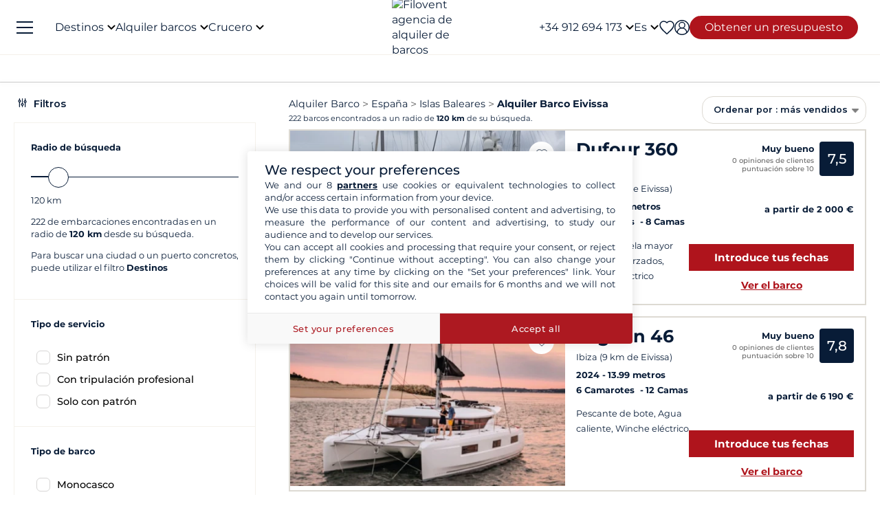

--- FILE ---
content_type: text/html; charset=UTF-8
request_url: https://www.filovent.com/es/alquiler-barco-espana/Eivissa.html
body_size: 70902
content:
<!DOCTYPE html><html lang="es"><head><link rel="preconnect" href="https://www.filovent.com"><link rel="preconnect" href="https://www.googletagmanager.com"><link rel="preconnect" href="https://fonts.googleapis.com"><link rel="preconnect" href="https://schema.org","@graph":[{"@type":"TravelAgency","@id":"www.filovent.com"><link rel="preconnect" href="https://www.google.com"><link rel="preconnect" href="https://www.instagram.com"><link rel="preconnect" href="https://www.w3.org"><link rel="preconnect" href="https://es.trustpilot.com"><link rel="preconnect" href="https://schema.org"><link rel="preconnect" href="https://media.filovent.net"><link rel="preconnect" href="https://media.filovent.com"><link rel="preconnect" href="https://www.linkedin.com"><link rel="preconnect" href="https://fr-fr.facebook.com"><link rel="preconnect" href="https://www.youtube.com"><link rel="preconnect" href="https://www.tripadvisor.es"><link rel="preconnect" href="https://laravel-livewire.com"><!-- DOCKER PROD --> <meta charset="utf-8"> <meta name="viewport"        content="width=device-width, initial-scale=1 , maximum-scale=1.0, user-scalable=0"> <meta name="mobile-web-app-capable" content="yes" /> <meta name="csrf-token" content="j1rgjTSVQ7pPCgbpxIO1bLPwMXUIpt9w76C4hyaN"> <meta name="format-detection" content="telephone=no" /> <meta name="trustedsite-verification" content="a48efac844d09bfdb10e87c7a9267a08" /> <meta name="msvalidate.01" content="90A126BFF6683E0F3A622419D6991E5C" /> <meta name='botify-site-verification' content='aPS8ERk5twD3FqkmBlul9mq73LNXH1Za' /> <link rel="icon" href="https://www.filovent.com/favicon.ico" type="image/x-icon"> <link rel="shortcut icon" href="https://www.filovent.com/favicon.ico" type="image/x-icon"> <link rel="apple-touch-icon" sizes="180x180" href="https://www.filovent.com/apple-touch-icon.png"> <!-- Google Tag Manager --> <script>            (function(w, d, s, l, i) {                w[l] = w[l] || [];                w[l].push({                    'gtm.start': new Date().getTime(),                    event: 'gtm.js'                });                var f = d.getElementsByTagName(s)[0],                    j = d.createElement(s),                    dl = l != 'dataLayer' ? '&l=' + l : '';                j.async = true;                j.defer = true;                j.src =                    'https://www.googletagmanager.com/gtm.js?id=' + i + dl;                f.parentNode.insertBefore(j, f);            })(window, document, 'script', 'dataLayer', 'GTM-5DFVF5');            (function() {                try {                    window.setTimeout(function() {                        dataLayer.push({                            'event': 'afterLoad'                        });                    }, 5000);                } catch (err) {}            })();        </script> <!-- End Google Tag Manager --> <meta name="description" content="Alquiler de barcos en Eivissa, disfrute de un crucero inolvidable con Filovent, el especialista en alquiler de barcos con o sin patrón." /> <title>Alquiler de barcos en Eivissa con o sin patrón</title> <!-- Styles --> <style >[wire\:loading], [wire\:loading\.delay], [wire\:loading\.inline-block], [wire\:loading\.inline], [wire\:loading\.block], [wire\:loading\.flex], [wire\:loading\.table], [wire\:loading\.grid], [wire\:loading\.inline-flex] {display: none;}[wire\:loading\.delay\.shortest], [wire\:loading\.delay\.shorter], [wire\:loading\.delay\.short], [wire\:loading\.delay\.long], [wire\:loading\.delay\.longer], [wire\:loading\.delay\.longest] {display:none;}[wire\:offline] {display: none;}[wire\:dirty]:not(textarea):not(input):not(select) {display: none;}input:-webkit-autofill, select:-webkit-autofill, textarea:-webkit-autofill {animation-duration: 50000s;animation-name: livewireautofill;}@keyframes livewireautofill { from {} }</style> <link rel="alternate" hreflang="fr" href="https://www.filovent.com/location-bateau-Espagne/location-voilier-Espagne-b-Eivissa.html"> <link rel="alternate" hreflang="de" href="https://www.filovent.com/de/boot-mieten/Spanien/IbizaStadt.html"> <link rel="canonical" href="https://www.filovent.com/es/alquiler-barco-espana/Eivissa.html"> <link rel="alternate" hreflang="es" href="https://www.filovent.com/es/alquiler-barco-espana/Eivissa.html"> <link rel="alternate" hreflang="it" href="https://www.filovent.com/it/noleggio-barche/Spagna__Isole_Baleari/Eivissa.html"> <link rel="alternate" hreflang="en-gb" href="https://www.filovent.com/uk/boat-hire/Spain__Balearic_Islands/Eivissa.html"> <link rel="alternate" hreflang="en-us" href="https://www.filovent.com/us/yacht-charter/spain/eivissa.html"> <link href="https://www.filovent.com/front/assets/img/logo.webp" rel="preload" as="image" fetchpriority="high"> <link        href="https://fonts.googleapis.com/css2?family=Montserrat:ital,wght@0,200;0,400;0,500;0,600;0,700;1,200;1,400;1,500;1,600;1,700&display=fallback"        rel="preload" as="font" fetchpriority="high" crossorigin> <link        href="https://fonts.googleapis.com/css2?family=Montserrat:ital,wght@0,200;0,400;0,500;0,600;0,700;1,200;1,400;1,500;1,600;1,700&display=fallback"        rel="stylesheet"> <link src="//dynamic.criteo.com/js/ld/ld.js?a=120955" rel="preload" fetchpriority="low" as="script" > <script  type="text/javascript"            src="//dynamic.criteo.com/js/ld/ld.js?a=120955" async="true"> </script> <script type="application/ld+json">        {"@context":"https://schema.org","@graph":[{"@type":"TravelAgency","@id":"https://www.filovent.com/es#organization","name":"Filovent","alternateName":"Grupo Filovent","slogan":"Especialistas en alquiler de barcos y cruceros desde 1995","url":"https://www.filovent.com/es","logo":{"@type":"ImageObject","url":"https://www.filovent.com/front/assets/img/logo.webp","width":250,"height":100},"image":{"@type":"ImageObject","url":"https://www.filovent.com/storage/Y2NleHpIcjhUdjA5N3FqaWtPMmdwRGxEaTlzWS1tZXRhYUc5dFpTMXRZV2x1TG1wd1p3LmpwZw.jpg","caption":"Filovent – Alquiler de barcos y cruceros"},"priceRange":"€€–€€€","foundingDate":"1995","founder":{"@type":"Person","name":"Philippe Brunet"},"telephone":"+34912694173","email":"info@filovent.com","address":{"@type":"PostalAddress","streetAddress":"8 rue de l'Est","addressLocality":"Boulogne-Billancourt","postalCode":"92100","addressRegion":"Île-de-France","addressCountry":"FR"},"geo":{"@type":"GeoCoordinates","latitude":48.8356,"longitude":2.2411},"hasMap":"https://www.google.com/maps/place/8+Rue+de+l'Est,+92100+Boulogne-Billancourt","contactPoint":[{"@type":"ContactPoint","telephone":"+33170809735","contactType":"Atención al cliente","availableLanguage":["fr","en","it"],"areaServed":"FR"},{"@type":"ContactPoint","email":"info@filovent.com","contactType":"Reservas","availableLanguage":["fr","en","it"]}],"sameAs":["https://www.instagram.com/filovent/","https://www.facebook.com/filovent.fr/","https://www.linkedin.com/company/groupe-filovent"],"description":"Filovent es una agencia de viajes especializada en alquiler de barcos, cruceros por cabina y barcos fluviales (houseboats). Ofrecemos experiencias a medida para todos los niveles, desde la autonomía total hasta las travesías con tripulación todo incluido.","aggregateRating":{"@type":"AggregateRating","ratingValue":"8.6","bestRating":"10","worstRating":"0","ratingCount":183,"reviewCount":183},"knowsAbout":["alquiler de barcos","chárter de catamarán","alquiler de velero","alquiler de lancha","yacht charter","bareboat charter","skippered charter","crewed charter","crucero por cabina","crucero fluvial","vacaciones en houseboat","canal boat / houseboat"],"areaServed":[{"@type":"Place","name":"Egipto"},{"@type":"Place","name":"Croacia"},{"@type":"Place","name":"Grecia"},{"@type":"Place","name":"Italia"},{"@type":"Place","name":"Caribe"},{"@type":"Place","name":"Costa Azul"},{"@type":"Place","name":"Fiordos de Noruega"},{"@type":"Place","name":"Córcega"},{"@type":"Place","name":"España"},{"@type":"Place","name":"Polinesia Francesa"},{"@type":"Place","name":"Canal du Midi"},{"@type":"Place","name":"Seychelles"},{"@type":"Place","name":"Turquía"}],"hasOfferCatalog":{"@type":"OfferCatalog","name":"Nuestros servicios de chárter y cruceros","itemListElement":[{"@type":"Offer","@id":"https://www.filovent.com/es#bareboat","itemOffered":{"@type":"Service","name":"Alquiler de barco sin patrón","serviceType":"Bareboat charter","description":"Tienes las habilidades necesarias para gobernar y navegar: disfruta de autonomía total. Ideal para navegantes con experiencia que gestionan navegación, fondeos y escalas.","provider":{"@id":"https://www.filovent.com/es#organization"}},"priceSpecification":{"@type":"PriceSpecification","priceCurrency":"EUR"}},{"@type":"Offer","@id":"https://www.filovent.com/es#skippered","itemOffered":{"@type":"Service","name":"Alquiler de barco con patrón","serviceType":"Skippered charter","description":"No necesitas conocimientos específicos: un patrón profesional se encarga de la navegación. Sigues siendo el arrendatario y responsable del barco, aprendiendo de su experiencia.","provider":{"@id":"https://www.filovent.com/es#organization"}},"priceSpecification":{"@type":"PriceSpecification","priceCurrency":"EUR"}},{"@type":"Offer","@id":"https://www.filovent.com/es#crewed","itemOffered":{"@type":"Service","name":"Crucero con tripulación","serviceType":"Crewed charter","description":"La versión de lujo: embarcas en un barco en operación comercial, como en un pequeño crucero privado. La tripulación (capitán, azafata, chef) se ocupa de todo. Habitualmente en yates o catamaranes grandes.","provider":{"@id":"https://www.filovent.com/es#organization"}},"priceSpecification":{"@type":"PriceSpecification","priceCurrency":"EUR"}},{"@type":"Offer","@id":"https://www.filovent.com/es#cabin","itemOffered":{"@type":"Service","name":"Crucero por cabina","serviceType":"Cabin cruise","description":"Reserva una cabina a bordo de un barco de alta gama y tamaño humano, compartido con otros viajeros. Tripulación profesional para navegación, cocina y servicio hotelero. Itinerario y actividades planificados.","provider":{"@id":"https://www.filovent.com/es#organization"}},"priceSpecification":{"@type":"PriceSpecification","priceCurrency":"EUR"}},{"@type":"Offer","@id":"https://www.filovent.com/es#houseboat","itemOffered":{"@type":"Service","name":"Alquiler de houseboat","serviceType":"Canal boat / Houseboat","description":"Barcos fluviales sin licencia en canales para descubrir las mejores regiones de Europa — Francia (Canal du Midi, Canal du Vernay), Países Bajos y Alemania.","provider":{"@id":"https://www.filovent.com/es#organization"}},"priceSpecification":{"@type":"PriceSpecification","priceCurrency":"EUR"}}]}}]}        </script> <style>        .sd-cmp-3H8D2{            padding: 25px!important;            gap: 8px!important;        }        .sd-cmp-3nwYC,        .sd-cmp-3nwYC div,        .sd-cmp-3nwYC span        {            display: block!important;            text-align: center!important;        }    </style> <style>            :root {                                    --cl-cta-bg: #af141c;                                    --cl-red-bg: #f00;                                    --cl-blue-bg: #081C37;                                    --cl-gray-bg: #f4f2ec;                                    --cl-cta-font: #af141c;                                    --cl-red-font: #f00;                                    --cl-blue-1-bg: #015aa5;                                    --cl-blue-2-bg: #04abef;                                    --cl-blue-3-bg: #00b8f8;                                    --cl-blue-4-bg: #003366;                                    --cl-blue-5-bg: #1793d7;                                    --cl-blue-6-bg: #081C37;                                    --cl-blue-7-bg: #004ba4;                                    --cl-blue-8-bg: #1e2f97;                                    --cl-blue-9-bg: #081C37;                                    --cl-blue-font: #081C37;                                    --cl-cta-hover: #af141c;                                    --cl-gray-0-bg: #f5f2ed;                                    --cl-gray-1-bg: #dddad3;                                    --cl-gray-2-bg: #e8e6df;                                    --cl-gray-3-bg: #f6f5f3;                                    --cl-gray-4-bg: #f6f4ef;                                    --cl-gray-5-bg: #8590b7;                                    --cl-gray-6-bg: #cccccc;                                    --cl-gray-7-bg: #e0e4e4;                                    --cl-gray-8-bg: #666666;                                    --cl-gray-9-bg: #b1b5af;                                    --cl-gray-font: #f4f2ec;                                    --cl-red-hover: #f00;                                    --cl-black-1-bg: #081C37;                                    --cl-black-2-bg: #081C37;                                    --cl-black-3-bg: #081C37;                                    --cl-blue-hover: #081C37;                                    --cl-cta-border: #af141c;                                    --cl-gray-10-bg: #cecece;                                    --cl-gray-11-bg: #cccccc;                                    --cl-gray-12-bg: #f6f5f5;                                    --cl-gray-13-bg: #dbd9d4;                                    --cl-gray-hover: #f4f2ec;                                    --cl-red-border: #f00;                                    --cl-blue-1-font: #015aa5;                                    --cl-blue-2-font: #04abef;                                    --cl-blue-3-font: #00b8f8;                                    --cl-blue-4-font: #003366;                                    --cl-blue-5-font: #1793d7;                                    --cl-blue-6-font: #081C37;                                    --cl-blue-7-font: #004ba4;                                    --cl-blue-8-font: #1e2f97;                                    --cl-blue-9-font: #081C37;                                    --cl-blue-border: #081C37;                                    --cl-gray-0-font: #f5f2ed;                                    --cl-gray-1-font: #dddad3;                                    --cl-gray-2-font: #e8e6df;                                    --cl-gray-3-font: #f6f5f3;                                    --cl-gray-4-font: #f6f4ef;                                    --cl-gray-5-font: #8590b7;                                    --cl-gray-6-font: #cccccc;                                    --cl-gray-7-font: #e0e4e4;                                    --cl-gray-8-font: #666666;                                    --cl-gray-9-font: #b1b5af;                                    --cl-gray-border: #f4f2ec;                                    --cl-black-1-font: #081C37;                                    --cl-black-2-font: #081C37;                                    --cl-black-3-font: #081C37;                                    --cl-blue-1-hover: #015aa5;                                    --cl-blue-2-hover: #04abef;                                    --cl-blue-3-hover: #00b8f8;                                    --cl-blue-4-hover: #003366;                                    --cl-blue-5-hover: #1793d7;                                    --cl-blue-6-hover: #081C37;                                    --cl-blue-7-hover: #004ba4;                                    --cl-blue-8-hover: #1e2f97;                                    --cl-blue-9-hover: #081C37;                                    --cl-gray-0-hover: #f5f2ed;                                    --cl-gray-1-hover: #dddad3;                                    --cl-gray-10-font: #cecece;                                    --cl-gray-11-font: #cccccc;                                    --cl-gray-12-font: #f6f5f5;                                    --cl-gray-13-font: #dbd9d4;                                    --cl-gray-2-hover: #e8e6df;                                    --cl-gray-3-hover: #f6f5f3;                                    --cl-gray-4-hover: #f6f4ef;                                    --cl-gray-5-hover: #8590b7;                                    --cl-gray-6-hover: #cccccc;                                    --cl-gray-7-hover: #e0e4e4;                                    --cl-gray-8-hover: #666666;                                    --cl-gray-9-hover: #b1b5af;                                    --cl-black-1-hover: #081C37;                                    --cl-black-2-hover: #081C37;                                    --cl-black-3-hover: #081C37;                                    --cl-blue-1-border: #015aa5;                                    --cl-blue-2-border: #04abef;                                    --cl-blue-3-border: #00b8f8;                                    --cl-blue-4-border: #003366;                                    --cl-blue-5-border: #1793d7;                                    --cl-blue-6-border: #081C37;                                    --cl-blue-7-border: #004ba4;                                    --cl-blue-8-border: #1e2f97;                                    --cl-blue-9-border: #081C37;                                    --cl-gray-0-border: #f5f2ed;                                    --cl-gray-1-border: #dddad3;                                    --cl-gray-10-hover: #cecece;                                    --cl-gray-11-hover: #cccccc;                                    --cl-gray-12-hover: #f6f5f5;                                    --cl-gray-13-hover: #dbd9d4;                                    --cl-gray-2-border: #e8e6df;                                    --cl-gray-3-border: #f6f5f3;                                    --cl-gray-4-border: #f6f4ef;                                    --cl-gray-5-border: #8590b7;                                    --cl-gray-6-border: #cccccc;                                    --cl-gray-7-border: #e0e4e4;                                    --cl-gray-8-border: #666666;                                    --cl-gray-9-border: #b1b5af;                                    --cl-black-1-border: #081C37;                                    --cl-black-2-border: #081C37;                                    --cl-black-3-border: #081C37;                                    --cl-filter-show-bg: #f00;                                    --cl-gray-10-border: #cecece;                                    --cl-gray-11-border: #cccccc;                                    --cl-gray-12-border: #f6f5f5;                                    --cl-gray-13-border: #dbd9d4;                                    --cl-menu-footer-bg: #081C37;                                    --cl-filter-show-font: #f00;                                    --cl-footer-social-bg: #081C37;                                    --cl-menu-footer-font: #081C37;                                    --cl-filter-show-hover: #f00;                                    --cl-menu-footer-hover: #081C37;                                    --cl-filter-show-border: #f00;                                    --cl-footer-social-font: #081C37;                                    --cl-menu-footer-border: #081C37;                                    --cl-copyright-footer-bg: #081C37;                                    --cl-footer-social-hover: #081C37;                                    --cl-footer-social-border: #081C37;                                    --cl-copyright-footer-font: #081C37;                                    --cl-copyright-footer-hover: #081C37;                                    --cl-copyright-footer-border: #081C37;                            }    </style> <link rel="stylesheet" href="/front/assets/css/page/base-mobile.css?id=97ce8e0d8e6b17e2d69dd41be276393d"> <link rel="stylesheet" href="/front/assets/css/page/base.css?id=acdcd55abc7df5adf36bfd426f9f6a52"> <script src='/dist/assets/main-Czm3-_bj.js'></script><link rel='stylesheet' href='/dist/assets/main-DTZS0iNt.css' /></head><body x-data="main('es', true, true ,  true )" data-mode="d" > <!-- Google Tag Manager --> <noscript><iframe src="https://www.googletagmanager.com/ns.html?id=GTM-5DFVF5"            height="0" width="0" style="display:none;visibility:hidden"></iframe></noscript> <!-- End Google Tag Manager --> <style>    @media (max-width: 1024px) {        .countdown{            display: none !important;        }    }</style> <header x-data="headerScrollHandler(true)"    :class="{ '!z-1000': hasScrolled }"    class="flv-header-v2"> <div class="flv-header-top"> <div class="menu-burger"> <div class="nav-overlay"></div> <div class="flv-toggle-menu box-border"> <div class="flv-burger-menu-line line1"></div> <div class="flv-burger-menu-line line2"></div> <div class="flv-burger-menu-line line3"></div> </div> <nav class="flv-nav-bar-burger  flv-scroll-smooty "> <div class="flv-logo-burger"> <img                            src="https://www.filovent.com/storage/public/888/logoslogo-6931809695945.webp"                             alt="Filovent agencia de alquiler de barcos"                class="max-w-[110px] sm:max-w-[140px]"> </div> <ul class="px-0 pt-15 pb-2"> <li class="nav-li-item-burger"> <a href="https://www.filovent.com/es/destinos" class="nav-link-burger hover:underline">                        Destinos                    </a> </li> <li class="nav-li-item-burger"> <a href="https://www.filovent.com/es/landing/todos-nuestros-barcos" class="nav-link-burger hover:underline">Alquiler barcos</a> </li> <li class="nav-li-item-burger"> <a href="https://www.filovent.com/es/crucero"                        class="nav-link-burger hover:underline">Crucero</a> </li> <li class="nav-li-item-burger"> <a href="https://www.filovent.com/es/magazine"                        class="nav-link-burger hover:underline">Magazine</a> </li> <li class="nav-li-item-burger"> <a href="https://www.filovent.com/es/folletos"                    class="nav-link-burger hover:underline">Folletos</a> </li> <li class="nav-li-item-burger"> <a href="https://www.filovent.com/es/magazine/tags/itinerarios" class="nav-link-burger hover:underline">Itinerarios</a> </li> <li class="nav-li-item-burger"> <a href="https://www.filovent.com/es/flota.html"                    class="nav-link-burger hover:underline">Todos los fabricantes</a> </li> <li class="nav-li-item-burger"> <a href="https://www.filovent.com/es/quienes-somos"                    class="nav-link-burger hover:underline">¿Quiénes somos?</a> </li> <li class="nav-li-item-burger"> <a href="https://www.filovent.com/es/front/contacts"                    class="nav-link-burger hover:underline">Contacto</a> </li> </ul> <ul class="pt-2 border-t border-[#F5F0EA]"> <div wire:id="6QNloaOL65C6AcPMzrNe" wire:initial-data="{&quot;fingerprint&quot;:{&quot;id&quot;:&quot;6QNloaOL65C6AcPMzrNe&quot;,&quot;name&quot;:&quot;auth.v2.burger-connection&quot;,&quot;locale&quot;:&quot;es&quot;,&quot;path&quot;:&quot;es\/alquiler-barco-espana\/Eivissa.html&quot;,&quot;method&quot;:&quot;GET&quot;,&quot;v&quot;:&quot;acj&quot;},&quot;effects&quot;:{&quot;listeners&quot;:[&quot;auth_refresh&quot;]},&quot;serverMemo&quot;:{&quot;children&quot;:[],&quot;errors&quot;:[],&quot;htmlHash&quot;:&quot;478e29d6&quot;,&quot;data&quot;:{&quot;isCustomer&quot;:false,&quot;isGuest&quot;:false,&quot;isBroker&quot;:false,&quot;locale&quot;:&quot;es&quot;,&quot;isModClient&quot;:false},&quot;dataMeta&quot;:[],&quot;checksum&quot;:&quot;0f1d3632613b9db6a2059dd9765f2652b0e7b8f41cf9a555dd1fd73e66b3a0aa&quot;}}" class=""> <li class="px-5 py-1" > <a wire:click="$emit('open_login')" class="nav-link-burger hover:underline">Mi cuenta</a> </li> </div><!-- Livewire Component wire-end:6QNloaOL65C6AcPMzrNe --> </ul> <ul> <li class="nav-li-item-burger"> <a @click="emitEvent('show_wish_list')" class="nav-link-burger hover:underline">                    Mis favoritos                </a> </li> <li class="nav-li-item-burger"> <a href="https://www.filovent.com/es/informaciones-legales"                    class="nav-link-burger hover:underline">Información legal</a> </li> <li class="nav-li-item-burger"> <a href="https://www.filovent.com/es/condiciones-generales"                    class="nav-link-burger hover:underline">Condiciones generales - Alquiler barcos</a> </li> <li class="nav-li-item-burger"> <a href="https://www.filovent.com/es/condiciones-generales-crucero-camarote"                    class="nav-link-burger hover:underline">Condiciones generales - Crucero</a> </li> <li class="nav-li-item-burger visible xl:hidden"> <a @click="emitEvent('show_main_contact_form')"                    class="nav-link-burger hover:underline">Nuestros expertos le asesorarán</a> </li> <li class="nav-li-item-burger visible xl:hidden" class="nav-link-burger hover:underline"> <a class="flex nav-link-burger hover:underline" @click="emitEvent('show_locale_modal')"> <img width="20" height="18"                            src="https://www.filovent.com/front/assets/img/flags/es.png" alt="icon-flag"                            loading="lazy"> <span class="pl-2"> Español</span> </a> </li> </ul> </nav> <div> <div wire:id="w14UrpkS0rSQG8zaq5gn" wire:initial-data="{&quot;fingerprint&quot;:{&quot;id&quot;:&quot;w14UrpkS0rSQG8zaq5gn&quot;,&quot;name&quot;:&quot;front.v2.locale-modal&quot;,&quot;locale&quot;:&quot;es&quot;,&quot;path&quot;:&quot;es\/alquiler-barco-espana\/Eivissa.html&quot;,&quot;method&quot;:&quot;GET&quot;,&quot;v&quot;:&quot;acj&quot;},&quot;effects&quot;:{&quot;listeners&quot;:[&quot;show_locale_modal&quot;,&quot;close_locale_modal&quot;]},&quot;serverMemo&quot;:{&quot;children&quot;:[],&quot;errors&quot;:[],&quot;htmlHash&quot;:&quot;7a822d0b&quot;,&quot;data&quot;:{&quot;pageRoutes&quot;:[{&quot;key&quot;:&quot;es&quot;,&quot;url&quot;:&quot;https:\/\/www.filovent.com\/es\/alquiler-barco-espana\/Eivissa.html&quot;},{&quot;key&quot;:&quot;de&quot;,&quot;url&quot;:&quot;https:\/\/www.filovent.com\/de\/boot-mieten\/Spanien\/IbizaStadt.html&quot;},{&quot;key&quot;:&quot;uk&quot;,&quot;url&quot;:&quot;https:\/\/www.filovent.com\/uk\/boat-hire\/Spain__Balearic_Islands\/Eivissa.html&quot;},{&quot;key&quot;:&quot;us&quot;,&quot;url&quot;:&quot;https:\/\/www.filovent.com\/us\/yacht-charter\/spain\/eivissa.html&quot;},{&quot;key&quot;:&quot;fr&quot;,&quot;url&quot;:&quot;https:\/\/www.filovent.com\/location-bateau-Espagne\/location-voilier-Espagne-b-Eivissa.html&quot;},{&quot;key&quot;:&quot;it&quot;,&quot;url&quot;:&quot;https:\/\/www.filovent.com\/it\/noleggio-barche\/Spagna__Isole_Baleari\/Eivissa.html&quot;}],&quot;open&quot;:false,&quot;nested&quot;:false},&quot;dataMeta&quot;:{&quot;collections&quot;:[&quot;pageRoutes&quot;]},&quot;checksum&quot;:&quot;65f8ba9a8c8a5cc5ffc61a69fe3b38a1988fe098b82438b514a0e4805ab3d5a7&quot;}}"class="flv-modal"x-data="toolsModal(window.Livewire.find('w14UrpkS0rSQG8zaq5gn').entangle('open'))"x-bind="dialogue"> <div class="flv-modal-body locale-modal-body" id="flv-modal-body"> <span class="icon-close iconeClose" @click="closeModalLocale()"> <svg  class="code-color iconeClose" width="20px" height="20px" xmlns="http://www.w3.org/2000/svg" version="1.0" preserveAspectRatio="xMidYMid meet" viewBox="0 0 28.98 28"> <g transform="translate(0.000000,28.000000) scale(0.100000,-0.100000)"> <path            d="M0 267 c0 -8 27 -39 59 -70 l60 -57 -60 -57 c-57 -54 -73 -83 -46 -83 7 0 37 25 67 55 30 30 59 55 65 55 6 0 35 -25 65 -55 30 -30 60 -55 67 -55 27 0 11 29 -46 83 l-60 57 60 57 c57 54 73 83 46 83 -7 0 -37 -25 -67 -55 -30 -30 -59 -55 -65 -55 -6 0 -35 25 -65 55 -54 54 -80 68 -80 42z" /> </g></svg> </span> <div class="flv-modal-content wish"> <a href="https://www.filovent.com/es/alquiler-barco-espana/Eivissa.html" class="flex mb-3 hover:underline last:mb-0"> <img height="16" width="16"                    src="https://www.filovent.com/front/assets/img/flags/es.png"                    loading="lazy"> <span class="text-sm ml-2 text-blue-font">                    Español                </span> </a> <a href="https://www.filovent.com/de/boot-mieten/Spanien/IbizaStadt.html" class="flex mb-3 hover:underline last:mb-0"> <img height="16" width="16"                    src="https://www.filovent.com/front/assets/img/flags/de.png"                    loading="lazy"> <span class="text-sm ml-2 text-blue-font">                    Deutsch                </span> </a> <a href="https://www.filovent.com/uk/boat-hire/Spain__Balearic_Islands/Eivissa.html" class="flex mb-3 hover:underline last:mb-0"> <img height="16" width="16"                    src="https://www.filovent.com/front/assets/img/flags/uk.png"                    loading="lazy"> <span class="text-sm ml-2 text-blue-font">                    English (UK)                </span> </a> <a href="https://www.filovent.com/us/yacht-charter/spain/eivissa.html" class="flex mb-3 hover:underline last:mb-0"> <img height="16" width="16"                    src="https://www.filovent.com/front/assets/img/flags/us.png"                    loading="lazy"> <span class="text-sm ml-2 text-blue-font">                    English (US)                </span> </a> <a href="https://www.filovent.com/location-bateau-Espagne/location-voilier-Espagne-b-Eivissa.html" class="flex mb-3 hover:underline last:mb-0"> <img height="16" width="16"                    src="https://www.filovent.com/front/assets/img/flags/fr.png"                    loading="lazy"> <span class="text-sm ml-2 text-blue-font">                    Français                </span> </a> <a href="https://www.filovent.com/it/noleggio-barche/Spagna__Isole_Baleari/Eivissa.html" class="flex mb-3 hover:underline last:mb-0"> <img height="16" width="16"                    src="https://www.filovent.com/front/assets/img/flags/it.png"                    loading="lazy"> <span class="text-sm ml-2 text-blue-font">                    Italiano                </span> </a> </div> </div></div><!-- Livewire Component wire-end:w14UrpkS0rSQG8zaq5gn --></div></div> <!--Logo--> <a class="flv-logo-header" href="https://www.filovent.com/es"> <img                                src="https://www.filovent.com/storage/public/888/logoslogo-6931809695945.webp"                alt="Filovent agencia de alquiler de barcos"                width="140"                height="35"                class="max-w-[110px] sm:max-w-[140px]"                > </a> <nav class="flex justify-between flex-1"> <!--LEFT MENU--> <ul class="flv-menu-header-ul menu-left"> <li class="hidden xl:block"> <div> <span class="flv-nav-link-custom" toggle-tab-menu>        Destinos        <svg class="transition-transform duration-200 transform" style="margin-left: 5px;"     width="12"     height="12"    viewBox="6 10 12 7" fill="#000" xmlns="http://www.w3.org/2000/svg"> <path d="M15.8805 10.2901L12.0005 14.1701L8.12047 10.2901C7.73047 9.90006 7.10047 9.90006 6.71047 10.2901C6.32047 10.6801 6.32047 11.3101 6.71047 11.7001L11.3005 16.2901C11.6905 16.6801 12.3205 16.6801 12.7105 16.2901L17.3005 11.7001C17.6905 11.3101 17.6905 10.6801 17.3005 10.2901C16.9105 9.91006 16.2705 9.90006 15.8805 10.2901Z"></path></svg> </span> <div class="flv-dropdown-section hidden"> <div class="flv-dropdown-content  h-[90vh]"> <div class="flex"> <div class="flex-col w-1/6 min-w-[250px] min-h-[760px] bg-[#fbfbfb]"> <button class="flv-tab-link active" toggle-tab-content data-id="tab1"> <span>Alquiler de barcos<br /> <span class="font-normal italic">Con o sin patrón</span> </span> </button> <button class="flv-tab-link" toggle-tab-content data-id="tab2"><span>Crucero en camarote</span> </button> <button class="flv-tab-link" toggle-tab-content data-id="tab3"><span>Alquiler de barcos fluviales<br /> <span class="font-normal italic">Sin licencia</span> </span> </button> </div> <div class="flex-col w-5/6 px-5"> <div id="tab1" class="tab-content-item active  flv-scroll-smooty max-h-[600px]"> <div class="columns-5 gap-4"> <div class="mb-3"> <span class="list-subtitle">Caribe</span> <ul class="list-group"> <li> <a href="https://www.filovent.com/es/alquiler-barco/anguila.html"                                            class="list-item">                                            Anguila                                        </a> </li> <li> <a href="https://www.filovent.com/es/alquiler-barco/antigua.html"                                            class="list-item">                                            Antigua                                        </a> </li> <li> <a href="https://www.filovent.com/es/alquiler-barco/barbados.html"                                            class="list-item">                                            Barbados                                        </a> </li> <li> <a href="https://www.filovent.com/es/alquiler-barco/belice.html"                                            class="list-item">                                            Belice                                        </a> </li> <li> <a href="https://www.filovent.com/es/alquiler-barco/colombia.html"                                            class="list-item">                                            Colombia                                        </a> </li> <li> <a href="https://www.filovent.com/es/alquiler-barco/cuba.html"                                            class="list-item">                                            Cuba                                        </a> </li> <li> <a href="https://www.filovent.com/es/alquiler-barco/dominica.html"                                            class="list-item">                                            Dominica                                        </a> </li> <li> <a href="https://www.filovent.com/es/alquiler-barco/granada.html"                                            class="list-item">                                            Granada                                        </a> </li> <li> <a href="https://www.filovent.com/es/alquiler-barco/granadinas.html"                                            class="list-item">                                            Granadinas                                        </a> </li> <li> <a href="https://www.filovent.com/es/alquiler-barco/guadalupe.html"                                            class="list-item">                                            Guadalupe                                        </a> </li> <li> <a href="https://www.filovent.com/es/alquiler-barco/isla-de-san-martin.html"                                            class="list-item">                                            Isla de San Martín                                        </a> </li> <li> <a href="https://www.filovent.com/es/alquiler-barco/islas-virgenes-britanicas.html"                                            class="list-item">                                            Islas Vírgenes Británicas                                        </a> </li> <li> <a href="https://www.filovent.com/es/alquiler-barco/jamaica.html"                                            class="list-item">                                            Jamaica                                        </a> </li> <li> <a href="https://www.filovent.com/es/alquiler-barco/las-bahamas.html"                                            class="list-item">                                            Las Bahamas                                        </a> </li> <li> <a href="https://www.filovent.com/es/alquiler-barco/martinica.html"                                            class="list-item">                                            Martinica                                        </a> </li> <li> <a href="https://www.filovent.com/es/alquiler-barco/panama.html"                                            class="list-item">                                            Panamá                                        </a> </li> <li> <a href="https://www.filovent.com/es/alquiler-barco/puerto-rico.html"                                            class="list-item">                                            Puerto Rico                                        </a> </li> <li> <a href="https://www.filovent.com/es/alquiler-barco/republica-dominicana.html"                                            class="list-item">                                            República Dominicana                                        </a> </li> <li> <a href="https://www.filovent.com/es/alquiler-barco/san-bartolome.html"                                            class="list-item">                                            San Bartolomé                                        </a> </li> <li> <a href="https://www.filovent.com/es/alquiler-barco/san-cristobal.html"                                            class="list-item">                                            San Cristóbal                                        </a> </li> <li> <a href="https://www.filovent.com/es/alquiler-barco/santa-lucia.html"                                            class="list-item">                                            Santa Lucía                                        </a> </li> <li> <a href="https://www.filovent.com/es/alquiler-barco/venezuela.html"                                            class="list-item">                                            Venezuela                                        </a> </li> </ul> </div> <div class="mb-3"> <span class="list-subtitle">Mar Báltico</span> <ul class="list-group"> <li> <a href="https://www.filovent.com/es/alquiler-barco/alemania.html"                                            class="list-item">                                            Alemania                                        </a> </li> <li> <a href="https://www.filovent.com/es/alquiler-barco/dinamarca.html"                                            class="list-item">                                            Dinamarca                                        </a> </li> <li> <a href="https://www.filovent.com/es/alquiler-barco/estonia.html"                                            class="list-item">                                            Estonia                                        </a> </li> <li> <a href="https://www.filovent.com/es/alquiler-barco/finlandia.html"                                            class="list-item">                                            Finlandia                                        </a> </li> <li> <a href="https://www.filovent.com/es/alquiler-barco/lituania.html"                                            class="list-item">                                            Lituania                                        </a> </li> <li> <a href="https://www.filovent.com/es/alquiler-barco/polonia.html"                                            class="list-item">                                            Polonia                                        </a> </li> <li> <a href="https://www.filovent.com/es/alquiler-barco/rusia.html"                                            class="list-item">                                            Rusia                                        </a> </li> <li> <a href="https://www.filovent.com/es/alquiler-barco/suecia.html"                                            class="list-item">                                            Suecia                                        </a> </li> </ul> </div> <div class="mb-3"> <span class="list-subtitle">Mar Mediterráneo</span> <ul class="list-group"> <li> <a href="https://www.filovent.com/es/alquiler-barco/chipre.html"                                            class="list-item">                                            Chipre                                        </a> </li> <li> <a href="https://www.filovent.com/es/alquiler-barco/costa-mediterranea-de-francia.html"                                            class="list-item">                                            Costa mediterránea de Francia                                        </a> </li> <li> <a href="https://www.filovent.com/es/alquiler-barco/croacia.html"                                            class="list-item">                                            Croacia                                        </a> </li> <li> <a href="https://www.filovent.com/es/alquiler-barco/corcega.html"                                            class="list-item">                                            Córcega                                        </a> </li> <li> <a href="https://www.filovent.com/es/alquiler-barco/eslovenia.html"                                            class="list-item">                                            Eslovenia                                        </a> </li> <li> <a href="https://www.filovent.com/es/alquiler-barco/espana.html"                                            class="list-item">                                            España                                        </a> </li> <li> <a href="https://www.filovent.com/es/alquiler-barco/grecia.html"                                            class="list-item">                                            Grecia                                        </a> </li> <li> <a href="https://www.filovent.com/es/alquiler-barco/italia.html"                                            class="list-item">                                            Italia                                        </a> </li> <li> <a href="https://www.filovent.com/es/alquiler-barco/malta.html"                                            class="list-item">                                            Malta                                        </a> </li> <li> <a href="https://www.filovent.com/es/alquiler-barco/montenegro.html"                                            class="list-item">                                            Montenegro                                        </a> </li> <li> <a href="https://www.filovent.com/es/alquiler-barco/turquia.html"                                            class="list-item">                                            Turquía                                        </a> </li> </ul> </div> <div class="mb-3"> <span class="list-subtitle">Mar Rojo</span> <ul class="list-group"> <li> <a href="https://www.filovent.com/es/alquiler-barco/egipto.html"                                            class="list-item">                                            Egipto                                        </a> </li> </ul> </div> <div class="mb-3"> <span class="list-subtitle">Océano Atlántico</span> <ul class="list-group"> <li> <a href="https://www.filovent.com/es/alquiler-barco/brasil.html"                                            class="list-item">                                            Brasil                                        </a> </li> <li> <a href="https://www.filovent.com/es/alquiler-barco/belgica.html"                                            class="list-item">                                            Bélgica                                        </a> </li> <li> <a href="https://www.filovent.com/es/alquiler-barco/cabo-verde.html"                                            class="list-item">                                            Cabo Verde                                        </a> </li> <li> <a href="https://www.filovent.com/es/alquiler-barco/canada.html"                                            class="list-item">                                            Canadá                                        </a> </li> <li> <a href="https://www.filovent.com/es/alquiler-barco/el-canal-de-la-mancha-francia.html"                                            class="list-item">                                            El canal de la Mancha (Francia)                                        </a> </li> <li> <a href="https://www.filovent.com/es/alquiler-barco/escocia.html"                                            class="list-item">                                            Escocia                                        </a> </li> <li> <a href="https://www.filovent.com/es/alquiler-barco/estados-unidos.html"                                            class="list-item">                                            Estados Unidos                                        </a> </li> <li> <a href="https://www.filovent.com/es/alquiler-barco/inglaterra.html"                                            class="list-item">                                            Inglaterra                                        </a> </li> <li> <a href="https://www.filovent.com/es/alquiler-barco/irlanda.html"                                            class="list-item">                                            Irlanda                                        </a> </li> <li> <a href="https://www.filovent.com/es/alquiler-barco/islandia.html"                                            class="list-item">                                            Islandia                                        </a> </li> <li> <a href="https://www.filovent.com/es/alquiler-barco/islas-azores.html"                                            class="list-item">                                            Islas Azores                                        </a> </li> <li> <a href="https://www.filovent.com/es/alquiler-barco/islas-canarias.html"                                            class="list-item">                                            Islas Canarias                                        </a> </li> <li> <a href="https://www.filovent.com/es/alquiler-barco/la-costa-atlantica-de-francia.html"                                            class="list-item">                                            La costa atlántica de Francia                                        </a> </li> <li> <a href="https://www.filovent.com/es/alquiler-barco/madeira.html"                                            class="list-item">                                            Madeira                                        </a> </li> <li> <a href="https://www.filovent.com/es/alquiler-barco/noruega.html"                                            class="list-item">                                            Noruega                                        </a> </li> <li> <a href="https://www.filovent.com/es/alquiler-barco/paises-bajos.html"                                            class="list-item">                                            Países Bajos                                        </a> </li> <li> <a href="https://www.filovent.com/es/alquiler-barco/portugal.html"                                            class="list-item">                                            Portugal                                        </a> </li> </ul> </div> <div class="mb-3"> <span class="list-subtitle">Océano Pacífico</span> <ul class="list-group"> <li> <a href="https://www.filovent.com/es/alquiler-barco/australia.html"                                            class="list-item">                                            Australia                                        </a> </li> <li> <a href="https://www.filovent.com/es/alquiler-barco/china.html"                                            class="list-item">                                            China                                        </a> </li> <li> <a href="https://www.filovent.com/es/alquiler-barco/filipinas.html"                                            class="list-item">                                            Filipinas                                        </a> </li> <li> <a href="https://www.filovent.com/es/alquiler-barco/fiyi.html"                                            class="list-item">                                            Fiyi                                        </a> </li> <li> <a href="https://www.filovent.com/es/alquiler-barco/mexico.html"                                            class="list-item">                                            México                                        </a> </li> <li> <a href="https://www.filovent.com/es/alquiler-barco/nueva-caledonia.html"                                            class="list-item">                                            Nueva Caledonia                                        </a> </li> <li> <a href="https://www.filovent.com/es/alquiler-barco/nueva-zelanda.html"                                            class="list-item">                                            Nueva Zelanda                                        </a> </li> <li> <a href="https://www.filovent.com/es/alquiler-barco/polinesia-francesa.html"                                            class="list-item">                                            Polinesia Francesa                                        </a> </li> </ul> </div> <div class="mb-3"> <span class="list-subtitle">Océano Índico</span> <ul class="list-group"> <li> <a href="https://www.filovent.com/es/alquiler-barco/birmania.html"                                            class="list-item">                                            Birmania                                        </a> </li> <li> <a href="https://www.filovent.com/es/alquiler-barco/indonesia.html"                                            class="list-item">                                            Indonesia                                        </a> </li> <li> <a href="https://www.filovent.com/es/alquiler-barco/isla-mauricio.html"                                            class="list-item">                                            Isla Mauricio                                        </a> </li> <li> <a href="https://www.filovent.com/es/alquiler-barco/las-maldivas.html"                                            class="list-item">                                            Las Maldivas                                        </a> </li> <li> <a href="https://www.filovent.com/es/alquiler-barco/madagascar.html"                                            class="list-item">                                            Madagascar                                        </a> </li> <li> <a href="https://www.filovent.com/es/alquiler-barco/malasia.html"                                            class="list-item">                                            Malasia                                        </a> </li> <li> <a href="https://www.filovent.com/es/alquiler-barco/seychelles.html"                                            class="list-item">                                            Seychelles                                        </a> </li> <li> <a href="https://www.filovent.com/es/alquiler-barco/singapur.html"                                            class="list-item">                                            Singapur                                        </a> </li> <li> <a href="https://www.filovent.com/es/alquiler-barco/sri-lanka.html"                                            class="list-item">                                            Sri Lanka                                        </a> </li> <li> <a href="https://www.filovent.com/es/alquiler-barco/tailandia.html"                                            class="list-item">                                            Tailandia                                        </a> </li> <li> <a href="https://www.filovent.com/es/alquiler-barco/tanzania.html"                                            class="list-item">                                            Tanzania                                        </a> </li> </ul> </div> </div> </div> <div id="tab2" class="tab-content-item hidden  flv-scroll-smooty max-h-[600px]"> <div class="flex"> <div class="columns-4 min-w-[81%]"> <div class="mb-2"> <a class="list-subtitle"                                         @click="gotoWithTarget('aHR0cHM6Ly93d3cuZmlsb3ZlbnQuY29tL2VzL3NlYXJjaD9vY2Vhbj0xMjkmc3RhcnQ9MDUtMjAyNiZxdWVyeT1BbSVDMyVBOXJpY2ElMjBkZWwlMjBOb3J0ZSZhY3RpdmVUYWI9NA==')" >                                        América del Norte</a> <ul class="list-group"> <li> <a                                                 href="https://www.filovent.com/es/crucero/alaska"  class="list-item">                                                Alaska                                                                                            </a> </li> <li> <a                                                 href="https://www.filovent.com/es/crucero/canada"  class="list-item">                                                Canadá                                                                                            </a> </li> <li> <a                                                 @click="gotoWithTarget('aHR0cHM6Ly93d3cuZmlsb3ZlbnQuY29tL2VzL3NlYXJjaD9vY2Vhbj0xMjkmcmVnaW9uPTIzMiZzdGFydD0wNS0yMDI2JnF1ZXJ5PUVzdGFkb3MlMjBVbmlkb3MlMjBkZSUyMEFtJUMzJUE5cmljYSZhY3RpdmVUYWI9NA==')"  class="list-item">                                                Estados Unidos de América                                                                                            </a> </li> </ul> </div> <div class="mb-2"> <a class="list-subtitle"                                         @click="gotoWithTarget('aHR0cHM6Ly93d3cuZmlsb3ZlbnQuY29tL2VzL3NlYXJjaD9vY2Vhbj0xOSZzdGFydD0wMS0yMDI2JnF1ZXJ5PUFtJUMzJUE5cmljYSUyMGRlbCUyMFN1ciZhY3RpdmVUYWI9NA==')" >                                        América del Sur</a> <ul class="list-group"> <li> <a                                                 href="https://www.filovent.com/es/crucero/amazonas"  class="list-item">                                                Amazonas                                                                                            </a> </li> <li> <a                                                 href="https://www.filovent.com/es/crucero/argentina"  class="list-item">                                                Argentina                                                                                            </a> </li> <li> <a                                                 @click="gotoWithTarget('aHR0cHM6Ly93d3cuZmlsb3ZlbnQuY29tL2VzL3NlYXJjaD9vY2Vhbj0xOSZyZWdpb249MzMmc3RhcnQ9MDctMjAyNiZxdWVyeT1CcmFzaWwmYWN0aXZlVGFiPTQ=')"  class="list-item">                                                Brasil                                                                                            </a> </li> <li> <a                                                 href="https://www.filovent.com/es/crucero/chile"  class="list-item">                                                Chile                                                                                            </a> </li> <li> <a                                                 href="https://www.filovent.com/es/crucero/colombia"  class="list-item">                                                Colombia                                                                                            </a> </li> <li> <a                                                 href="https://www.filovent.com/es/crucero/ecuador"  class="list-item">                                                Ecuador                                                                                            </a> </li> <li> <a                                                 href="https://www.filovent.com/es/crucero/ecuador/islas-galapagos"  class="list-item">                                                Islas Galápagos                                                                                            </a> </li> <li> <a                                                 href="https://www.filovent.com/es/crucero/panama/san-blas"  class="list-item">                                                Islas San Blas                                                                                            </a> </li> <li> <a                                                 href="https://www.filovent.com/es/crucero/panama"  class="list-item">                                                Panamá                                                                                            </a> </li> <li> <a                                                 href="https://www.filovent.com/es/crucero/patagonia"  class="list-item">                                                Patagonia                                                                                            </a> </li> <li> <a                                                 href="https://www.filovent.com/es/crucero/peru"  class="list-item">                                                Perú                                                                                            </a> </li> </ul> </div> <div class="mb-2"> <a class="list-subtitle"  href="https://www.filovent.com/es/crucero/asia"                                        >                                        Asia</a> <ul class="list-group"> <li> <a                                                 @click="gotoWithTarget('aHR0cHM6Ly93d3cuZmlsb3ZlbnQuY29tL2VzL3NlYXJjaD96b25lPTgmc3RhcnQ9MDEtMjAyNiZxdWVyeT1CYWglQzMlQURhJTIwZGUlMjBIYWxvbmcmYWN0aXZlVGFiPTQ=')"  class="list-item">                                                Bahía de Halong                                                                                            </a> </li> <li> <a                                                 href="https://www.filovent.com/es/crucero/bali/bali"  class="list-item">                                                Bali                                                                                            </a> </li> <li> <a                                                 href="https://www.filovent.com/es/crucero/camboya"  class="list-item">                                                Camboya                                                                                            </a> </li> <li> <a                                                 href="https://www.filovent.com/es/crucero/bali"  class="list-item">                                                Indonesia                                                                                            </a> </li> <li> <a                                                 @click="gotoWithTarget('aHR0cHM6Ly93d3cuZmlsb3ZlbnQuY29tL2VzL3NlYXJjaD96b25lPTMwJnN0YXJ0PTAyLTIwMjYmcXVlcnk9S29tb2RvJmFjdGl2ZVRhYj00')"  class="list-item">                                                Komodo                                                                                            </a> </li> <li> <a                                                 href="https://www.filovent.com/es/crucero/laos"  class="list-item">                                                Laos                                                                                            </a> </li> <li> <a                                                 @click="gotoWithTarget('aHR0cHM6Ly93d3cuZmlsb3ZlbnQuY29tL2VzL3NlYXJjaD96b25lPTMxJnN0YXJ0PTAxLTIwMjYmcXVlcnk9UmFqYSUyMEFtcGF0JTIwJTI4aXNsYXMlMjkmYWN0aXZlVGFiPTQ=')"  class="list-item">                                                Raja Ampat (islas)                                                                                            </a> </li> <li> <a                                                 href="https://www.filovent.com/es/crucero/tailandia"  class="list-item">                                                Tailandia                                                                                            </a> </li> <li> <a                                                 href="https://www.filovent.com/es/crucero/vietnam"  class="list-item">                                                Vietnam                                                                                            </a> </li> </ul> </div> <div class="mb-2"> <a class="list-subtitle"  href="https://www.filovent.com/es/crucero/caribe"                                        >                                        Caribe</a> <ul class="list-group"> <li> <a                                                 @click="gotoWithTarget('aHR0cHM6Ly93d3cuZmlsb3ZlbnQuY29tL2VzL3NlYXJjaD9vY2Vhbj01JnJlZ2lvbj0xMSZzdGFydD0wMi0yMDI2JnF1ZXJ5PUFudGlndWEmYWN0aXZlVGFiPTQ=')"  class="list-item">                                                Antigua                                                                                            </a> </li> <li> <a                                                 href="https://www.filovent.com/es/crucero/bahamas"  class="list-item">                                                Bahamas                                                                                            </a> </li> <li> <a                                                 @click="gotoWithTarget('aHR0cHM6Ly93d3cuZmlsb3ZlbnQuY29tL2VzL3NlYXJjaD9vY2Vhbj01JnJlZ2lvbj0yNCZzdGFydD0wMS0yMDI2JnF1ZXJ5PUJhcmJhZG9zJmFjdGl2ZVRhYj00')"  class="list-item">                                                Barbados                                                                                            </a> </li> <li> <a                                                 @click="gotoWithTarget('aHR0cHM6Ly93d3cuZmlsb3ZlbnQuY29tL2VzL2NydWNlcm8vY29sb21iaWE=')"  class="list-item">                                                Colombia                                                                                            </a> </li> <li> <a                                                 @click="gotoWithTarget('aHR0cHM6Ly93d3cuZmlsb3ZlbnQuY29tL2VzL3NlYXJjaD9vY2Vhbj01JnJlZ2lvbj01NiZzdGFydD0wMi0yMDI2JnF1ZXJ5PURvbWluaWNhJmFjdGl2ZVRhYj00')"  class="list-item">                                                Dominica                                                                                            </a> </li> <li> <a                                                 @click="gotoWithTarget('aHR0cHM6Ly93d3cuZmlsb3ZlbnQuY29tL2VzL3NlYXJjaD9vY2Vhbj01JnJlZ2lvbj03MSZzdGFydD0wMS0yMDI2JnF1ZXJ5PUdyYW5hZGEmYWN0aXZlVGFiPTQ=')"  class="list-item">                                                Granada                                                                                            </a> </li> <li> <a                                                 href="https://www.filovent.com/es/crucero/granadinas"  class="list-item">                                                Granadinas y San Vicente                                                                                            </a> </li> <li> <a                                                 href="https://www.filovent.com/es/crucero/guadalupe"  class="list-item">                                                Guadalupe                                                                                            </a> </li> <li> <a                                                 href="https://www.filovent.com/es/crucero/islas-virgenes-britanicas"  class="list-item">                                                Islas Vírgenes Británicas                                                                                            </a> </li> <li> <a                                                 href="https://www.filovent.com/es/crucero/martinica"  class="list-item">                                                Martinica                                                                                            </a> </li> <li> <a                                                 href="https://www.filovent.com/es/crucero/san-bartolome"  class="list-item">                                                San Bartolomé                                                                                            </a> </li> <li> <a                                                 href="https://www.filovent.com/es/crucero/san_Martin"  class="list-item">                                                San Martín                                                                                            </a> </li> </ul> </div> <div class="mb-2"> <a class="list-subtitle"                                         @click="gotoWithTarget('aHR0cHM6Ly93d3cuZmlsb3ZlbnQuY29tL2VzL3NlYXJjaD9vY2Vhbj0xNDMmc3RhcnQ9MDEtMjAyNiZxdWVyeT1FdXJvcGEmYWN0aXZlVGFiPTQ=')" >                                        Europa</a> <ul class="list-group"> <li> <a                                                 href="https://www.filovent.com/es/crucero/albania"  class="list-item">                                                Albania                                                                                            </a> </li> <li> <a                                                 href="https://www.filovent.com/es/crucero/alemania"  class="list-item">                                                Alemania                                                                                            </a> </li> <li> <a                                                 href="https://www.filovent.com/es/crucero/espana/andalucia"  class="list-item">                                                Andalucía                                                                                            </a> </li> <li> <a                                                 href="https://www.filovent.com/es/crucero/austria"  class="list-item">                                                Austria                                                                                            </a> </li> <li> <a                                                 @click="gotoWithTarget('aHR0cHM6Ly93d3cuZmlsb3ZlbnQuY29tL2VzL2NydWNlcm8vYnVsZ2FyaWE=')"  class="list-item">                                                Bulgaria                                                                                            </a> </li> <li> <a                                                 href="https://www.filovent.com/es/crucero/belgica"  class="list-item">                                                Bélgica                                                                                            </a> </li> <li> <a                                                 href="https://www.filovent.com/es/crucero/croacia"  class="list-item">                                                Croacia                                                                                            </a> </li> <li> <a                                                 href="https://www.filovent.com/es/crucero/corcega"  class="list-item">                                                Córcega                                                                                            </a> </li> <li> <a                                                 href="https://www.filovent.com/es/crucero/dinamarca"  class="list-item">                                                Dinamarca                                                                                            </a> </li> <li> <a                                                 @click="gotoWithTarget('aHR0cHM6Ly93d3cuZmlsb3ZlbnQuY29tL2VzL3NlYXJjaD9vY2Vhbj0xNDMmcmVnaW9uPTE5MyZzdGFydD0wMy0yMDI2JnF1ZXJ5PUVzbG92YXF1aWEmYWN0aXZlVGFiPTQ=')"  class="list-item">                                                Eslovaquia                                                                                            </a> </li> <li> <a                                                 href="https://www.filovent.com/es/crucero/espana"  class="list-item">                                                España                                                                                            </a> </li> <li> <a                                                 href="https://www.filovent.com/es/crucero/francia"  class="list-item">                                                Francia                                                                                            </a> </li> <li> <a                                                 href="https://www.filovent.com/es/crucero/grecia"  class="list-item">                                                Grecia                                                                                            </a> </li> <li> <a                                                 href="https://www.filovent.com/es/crucero/hungria"  class="list-item">                                                Hungría                                                                                            </a> </li> <li> <a                                                 href="https://www.filovent.com/es/crucero/italia"  class="list-item">                                                Italia                                                                                            </a> </li> <li> <a                                                 href="https://www.filovent.com/es/crucero/luxemburgo"  class="list-item">                                                Luxemburgo                                                                                            </a> </li> <li> <a                                                 href="https://www.filovent.com/es/crucero/malta"  class="list-item">                                                Malta                                                                                            </a> </li> <li> <a                                                 @click="gotoWithTarget('aHR0cHM6Ly93d3cuZmlsb3ZlbnQuY29tL2VzL3NlYXJjaD9vY2Vhbj0xNDMmcmVnaW9uPTIzMyZzdGFydD0wNC0yMDI2JnF1ZXJ5PU1vbnRlbmVncm8mYWN0aXZlVGFiPTQ=')"  class="list-item">                                                Montenegro                                                                                            </a> </li> <li> <a                                                 href="https://www.filovent.com/es/crucero/fiordos-noruegos"  class="list-item">                                                Noruega                                                                                            </a> </li> <li> <a                                                 href="https://www.filovent.com/es/crucero/paises-bajos"  class="list-item">                                                Países Bajos                                                                                            </a> </li> <li> <a                                                 @click="gotoWithTarget('aHR0cHM6Ly93d3cuZmlsb3ZlbnQuY29tL2VzL3NlYXJjaD9vY2Vhbj0xNDMmcmVnaW9uPTE2OCZzdGFydD0wNS0yMDI2JnF1ZXJ5PVBvbG9uaWEmYWN0aXZlVGFiPTQ=')"  class="list-item">                                                Polonia                                                                                            </a> </li> <li> <a                                                 href="https://www.filovent.com/es/crucero/portugal"  class="list-item">                                                Portugal                                                                                            </a> </li> <li> <a                                                 href="https://www.filovent.com/es/crucero/republica-checa"  class="list-item">                                                Repùblica Checa                                                                                            </a> </li> <li> <a                                                 href="https://www.filovent.com/es/crucero/ruman%C3%ADa"  class="list-item">                                                Rumanía                                                                                            </a> </li> <li> <a                                                 @click="gotoWithTarget('aHR0cHM6Ly93d3cuZmlsb3ZlbnQuY29tL2VzL3NlYXJjaD9vY2Vhbj0xNDMmcmVnaW9uPTI3MCZzdGFydD0wMy0yMDI2JnF1ZXJ5PVNlcmJpYSZhY3RpdmVUYWI9NA==')"  class="list-item">                                                Serbia                                                                                            </a> </li> <li> <a                                                 href="https://www.filovent.com/es/crucero/suiza"  class="list-item">                                                Suiza                                                                                            </a> </li> <li> <a                                                 href="https://www.filovent.com/es/crucero/turquia"  class="list-item">                                                Turquía                                                                                            </a> </li> <li> <a                                                 href="https://www.filovent.com/es/crucero/italia/venecia"  class="list-item">                                                Venecia y su laguna                                                                                            </a> </li> </ul> </div> <div class="mb-2"> <a class="list-subtitle"                                         @click="gotoWithTarget('aHR0cHM6Ly93d3cuZmlsb3ZlbnQuY29tL2VzL3NlYXJjaD9vY2Vhbj0xNyZzdGFydD0wMS0yMDI2JnF1ZXJ5PU1hciUyMFJvam8mYWN0aXZlVGFiPTQ=')" >                                        Mar Rojo</a> <ul class="list-group"> <li> <a                                                 href="https://www.filovent.com/es/crucero/egipto"  class="list-item">                                                Egipto                                                                                            </a> </li> </ul> </div> <div class="mb-2"> <a class="list-subtitle"  href="https://www.filovent.com/es/crucero/mediterraneo"                                        >                                        Mediterráneo</a> <ul class="list-group"> <li> <a                                                 @click="gotoWithTarget('aHR0cHM6Ly93d3cuZmlsb3ZlbnQuY29tL2VzL2NydWNlcm8vYWxiYW5pYQ==')"  class="list-item">                                                Albania                                                                                            </a> </li> <li> <a                                                 @click="gotoWithTarget('aHR0cHM6Ly93d3cuZmlsb3ZlbnQuY29tL2VzL2NydWNlcm8vY3JvYWNpYQ==')"  class="list-item">                                                Croacia                                                                                            </a> </li> <li> <a                                                 @click="gotoWithTarget('aHR0cHM6Ly93d3cuZmlsb3ZlbnQuY29tL2VzL2NydWNlcm8vY29yY2VnYQ==')"  class="list-item">                                                Córcega                                                                                            </a> </li> <li> <a                                                 @click="gotoWithTarget('aHR0cHM6Ly93d3cuZmlsb3ZlbnQuY29tL2VzL3NlYXJjaD9vY2Vhbj0xMyZyZWdpb249MTk0JnN0YXJ0PTA0LTIwMjYmcXVlcnk9RXNsb3ZlbmlhJmFjdGl2ZVRhYj00')"  class="list-item">                                                Eslovenia                                                                                            </a> </li> <li> <a                                                 @click="gotoWithTarget('aHR0cHM6Ly93d3cuZmlsb3ZlbnQuY29tL2VzL2NydWNlcm8vZXNwYW5h')"  class="list-item">                                                España                                                                                            </a> </li> <li> <a                                                 @click="gotoWithTarget('aHR0cHM6Ly93d3cuZmlsb3ZlbnQuY29tL2VzL2NydWNlcm8vZnJhbmNpYQ==')"  class="list-item">                                                Francia                                                                                            </a> </li> <li> <a                                                 @click="gotoWithTarget('aHR0cHM6Ly93d3cuZmlsb3ZlbnQuY29tL2VzL2NydWNlcm8vZ3JlY2lh')"  class="list-item">                                                Grecia                                                                                            </a> </li> <li> <a                                                 @click="gotoWithTarget('aHR0cHM6Ly93d3cuZmlsb3ZlbnQuY29tL2VzL2NydWNlcm8vaXRhbGlh')"  class="list-item">                                                Italia                                                                                            </a> </li> <li> <a                                                 @click="gotoWithTarget('aHR0cHM6Ly93d3cuZmlsb3ZlbnQuY29tL2VzL2NydWNlcm8vbWFsdGE=')"  class="list-item">                                                Malta                                                                                            </a> </li> <li> <a                                                 @click="gotoWithTarget('aHR0cHM6Ly93d3cuZmlsb3ZlbnQuY29tL2VzL3NlYXJjaD9vY2Vhbj0xMyZyZWdpb249MjMzJnN0YXJ0PTA0LTIwMjYmcXVlcnk9TW9udGVuZWdybyZhY3RpdmVUYWI9NA==')"  class="list-item">                                                Montenegro                                                                                            </a> </li> <li> <a                                                 @click="gotoWithTarget('aHR0cHM6Ly93d3cuZmlsb3ZlbnQuY29tL2VzL2NydWNlcm8vdHVycXVpYQ==')"  class="list-item">                                                Turquía                                                                                            </a> </li> <li> <a                                                 href="https://www.filovent.com/es/crucero/tunez"  class="list-item">                                                Túnez                                                                                            </a> </li> </ul> </div> <div class="mb-2"> <a class="list-subtitle"                                         @click="gotoWithTarget('aHR0cHM6Ly93d3cuZmlsb3ZlbnQuY29tL2VzL3NlYXJjaD9vY2Vhbj0xMzImc3RhcnQ9MDEtMjAyNiZxdWVyeT1PYyVDMyVBOWFubyUyMEF0bCVDMyVBMW50aWNvJmFjdGl2ZVRhYj00')" >                                        Océano Atlántico</a> <ul class="list-group"> <li> <a                                                 href="https://www.filovent.com/es/crucero/azores"  class="list-item">                                                Azores                                                                                            </a> </li> <li> <a                                                 href="https://www.filovent.com/es/crucero/cabo-verde"  class="list-item">                                                Cabo Verde                                                                                            </a> </li> <li> <a                                                 href="https://www.filovent.com/es/crucero/islas-canarias"  class="list-item">                                                Islas Canarias                                                                                            </a> </li> <li> <a                                                 @click="gotoWithTarget('aHR0cHM6Ly93d3cuZmlsb3ZlbnQuY29tL2VzL3NlYXJjaD9vY2Vhbj0xMzImcmVnaW9uPTkyJnN0YXJ0PTA1LTIwMjYmcXVlcnk9SXNsYXMlMjBGZXJvZSZhY3RpdmVUYWI9NA==')"  class="list-item">                                                Islas Feroe                                                                                            </a> </li> </ul> </div> <div class="mb-2"> <a class="list-subtitle"                                         @click="gotoWithTarget('aHR0cHM6Ly93d3cuZmlsb3ZlbnQuY29tL2VzL3NlYXJjaD9vY2Vhbj0xMDgmc3RhcnQ9MDEtMjAyNiZxdWVyeT1PYyVDMyVBOWFubyUyMFBhYyVDMyVBRGZpY28mYWN0aXZlVGFiPTQ=')" >                                        Océano Pacífico</a> <ul class="list-group"> <li> <a                                                 @click="gotoWithTarget('aHR0cHM6Ly93d3cuZmlsb3ZlbnQuY29tL2VzL2NydWNlcm8vYmFsaQ==')"  class="list-item">                                                Indonesia                                                                                            </a> </li> <li> <a                                                 @click="gotoWithTarget('aHR0cHM6Ly93d3cuZmlsb3ZlbnQuY29tL2VzL3NlYXJjaD96b25lPTMwJnN0YXJ0PTAyLTIwMjYmcXVlcnk9S29tb2RvJmFjdGl2ZVRhYj00')"  class="list-item">                                                Komodo                                                                                            </a> </li> <li> <a                                                 href="https://www.filovent.com/es/crucero/nueva-caledonia"  class="list-item">                                                Nueva Caledonia                                                                                            </a> </li> <li> <a                                                 href="https://www.filovent.com/es/crucero/polinesia"  class="list-item">                                                Polinesia Francesa                                                                                            </a> </li> <li> <a                                                 @click="gotoWithTarget('aHR0cHM6Ly93d3cuZmlsb3ZlbnQuY29tL2VzL3NlYXJjaD96b25lPTMxJnN0YXJ0PTAxLTIwMjYmcXVlcnk9UmFqYSUyMEFtcGF0JTIwJTI4aXNsYXMlMjkmYWN0aXZlVGFiPTQ=')"  class="list-item">                                                Raja Ampat (islas)                                                                                            </a> </li> </ul> </div> <div class="mb-2"> <a class="list-subtitle"                                         @click="gotoWithTarget('aHR0cHM6Ly93d3cuZmlsb3ZlbnQuY29tL2VzL3NlYXJjaD9vY2Vhbj0xMzMmc3RhcnQ9MDEtMjAyNiZxdWVyeT1PYyVDMyVBOWFubyUyMCVDMyU4RG5kaWNvJmFjdGl2ZVRhYj00')" >                                        Océano Índico</a> <ul class="list-group"> <li> <a                                                 href="https://www.filovent.com/es/crucero/bali/bali"  class="list-item">                                                Bali                                                                                            </a> </li> <li> <a                                                 @click="gotoWithTarget('aHR0cHM6Ly93d3cuZmlsb3ZlbnQuY29tL2VzL2NydWNlcm8vYmFsaQ==')"  class="list-item">                                                Indonesia                                                                                            </a> </li> <li> <a                                                 @click="gotoWithTarget('aHR0cHM6Ly93d3cuZmlsb3ZlbnQuY29tL2VzL3NlYXJjaD9vY2Vhbj0xMzMmcmVnaW9uPTEzMSZzdGFydD0wMi0yMDI2JnF1ZXJ5PU1hZGFnYXNjYXImYWN0aXZlVGFiPTQ=')"  class="list-item">                                                Madagascar                                                                                            </a> </li> <li> <a                                                 href="https://www.filovent.com/es/crucero/maldivas"  class="list-item">                                                Maldivas                                                                                            </a> </li> <li> <a                                                 href="https://www.filovent.com/es/crucero/seychelles"  class="list-item">                                                Seychelles                                                                                            </a> </li> </ul> </div> <div class="mb-2"> <a class="list-subtitle"                                         @click="gotoWithTarget('aHR0cHM6Ly93d3cuZmlsb3ZlbnQuY29tL2VzL3NlYXJjaD9vY2Vhbj0xMzEmc3RhcnQ9MDEtMjAyNiZxdWVyeT1PcmllbnRlJTIwTWVkaW8mYWN0aXZlVGFiPTQ=')" >                                        Oriente Medio</a> <ul class="list-group"> <li> <a                                                 @click="gotoWithTarget('aHR0cHM6Ly93d3cuZmlsb3ZlbnQuY29tL2VzL2NydWNlcm8vZWdpcHRv')"  class="list-item">                                                Egipto                                                                                            </a> </li> <li> <a                                                 @click="gotoWithTarget('aHR0cHM6Ly93d3cuZmlsb3ZlbnQuY29tL2VzL3NlYXJjaD96b25lPTMyJnN0YXJ0PTAxLTIwMjYmcXVlcnk9TGFnbyUyME5hc3NlciZhY3RpdmVUYWI9NA==')"  class="list-item">                                                Lago Nasser                                                                                            </a> </li> <li> <a                                                 @click="gotoWithTarget('aHR0cHM6Ly93d3cuZmlsb3ZlbnQuY29tL2VzL2NydWNlcm8vdHVycXVpYQ==')"  class="list-item">                                                Turquía                                                                                            </a> </li> </ul> </div> <div class="mb-2"> <a class="list-subtitle"                                         @click="gotoWithTarget('aHR0cHM6Ly93d3cuZmlsb3ZlbnQuY29tL2VzL3NlYXJjaD9vY2Vhbj0xMjgmc3RhcnQ9MDEtMjAyNiZxdWVyeT0lQzMlODFmcmljYSZhY3RpdmVUYWI9NA==')" >                                        África</a> <ul class="list-group"> <li> <a                                                 @click="gotoWithTarget('aHR0cHM6Ly93d3cuZmlsb3ZlbnQuY29tL2VzL3NlYXJjaD9vY2Vhbj0xMjgmcmVnaW9uPTUmc3RhcnQ9MDUtMjAyNiZxdWVyeT1BcmdlbGlhJmFjdGl2ZVRhYj00')"  class="list-item">                                                Argelia                                                                                            </a> </li> <li> <a                                                 href="https://www.filovent.com/es/crucero/botsuana"  class="list-item">                                                Botswana                                                                                            </a> </li> <li> <a                                                 @click="gotoWithTarget('aHR0cHM6Ly93d3cuZmlsb3ZlbnQuY29tL2VzL2NydWNlcm8vY2Fiby12ZXJkZQ==')"  class="list-item">                                                Cabo Verde                                                                                            </a> </li> <li> <a                                                 @click="gotoWithTarget('aHR0cHM6Ly93d3cuZmlsb3ZlbnQuY29tL2VzL2NydWNlcm8vZWdpcHRv')"  class="list-item">                                                Egipto                                                                                            </a> </li> <li> <a                                                 @click="gotoWithTarget('aHR0cHM6Ly93d3cuZmlsb3ZlbnQuY29tL2VzL3NlYXJjaD9vY2Vhbj0xMjgmcmVnaW9uPTY3JnN0YXJ0PTAyLTIwMjYmcXVlcnk9R2FtYmlhJmFjdGl2ZVRhYj00')"  class="list-item">                                                Gambia                                                                                            </a> </li> <li> <a                                                 @click="gotoWithTarget('aHR0cHM6Ly93d3cuZmlsb3ZlbnQuY29tL2VzL3NlYXJjaD9vY2Vhbj0xMjgmcmVnaW9uPTc4JnN0YXJ0PTEyLTIwMjYmcXVlcnk9R3VpbmVhLUJpc3NhdSZhY3RpdmVUYWI9NA==')"  class="list-item">                                                Guinea-Bissau                                                                                            </a> </li> <li> <a                                                 @click="gotoWithTarget('aHR0cHM6Ly93d3cuZmlsb3ZlbnQuY29tL2VzL3NlYXJjaD96b25lPTI1JnN0YXJ0PTAyLTIwMjYmcXVlcnk9TGFnbyUyMEthcmliYSZhY3RpdmVUYWI9NA==')"  class="list-item">                                                Lago Kariba                                                                                            </a> </li> <li> <a                                                 @click="gotoWithTarget('aHR0cHM6Ly93d3cuZmlsb3ZlbnQuY29tL2VzL3NlYXJjaD9vY2Vhbj0xMjgmcmVnaW9uPTEzMSZzdGFydD0wMi0yMDI2JnF1ZXJ5PU1hZGFnYXNjYXImYWN0aXZlVGFiPTQ=')"  class="list-item">                                                Madagascar                                                                                            </a> </li> <li> <a                                                 href="https://www.filovent.com/es/crucero/marruecos"  class="list-item">                                                Marruecos                                                                                            </a> </li> <li> <a                                                 href="https://www.filovent.com/es/crucero/namibia"  class="list-item">                                                Namibia                                                                                            </a> </li> <li> <a                                                 href="https://www.filovent.com/es/crucero/senegal"  class="list-item">                                                Senegal                                                                                            </a> </li> <li> <a                                                 href="https://www.filovent.com/es/crucero/sudafrica"  class="list-item">                                                Sudáfrica                                                                                            </a> </li> <li> <a                                                 @click="gotoWithTarget('aHR0cHM6Ly93d3cuZmlsb3ZlbnQuY29tL2VzL3NlYXJjaD9vY2Vhbj0xMjgmcmVnaW9uPTIxMSZzdGFydD0wMi0yMDI2JnF1ZXJ5PVRhbnphbmlhJmFjdGl2ZVRhYj00')"  class="list-item">                                                Tanzania                                                                                            </a> </li> <li> <a                                                 @click="gotoWithTarget('aHR0cHM6Ly93d3cuZmlsb3ZlbnQuY29tL2VzL2NydWNlcm8vdHVuZXo=')"  class="list-item">                                                Túnez                                                                                            </a> </li> <li> <a                                                 href="https://www.filovent.com/es/crucero/zimbabue"  class="list-item">                                                Zimbabwe                                                                                            </a> </li> <li> <a                                                 href="https://www.filovent.com/es/crucero/africa-austral"  class="list-item">                                                África Austral                                                                                            </a> </li> <li> <a                                                 href="https://www.filovent.com/es/crucero/africa-occidental"  class="list-item">                                                África Occidental                                                                                            </a> </li> </ul> </div> </div> <div class="columns-1 min-w-[19%]"> <div class="mb-2"> <a class="list-subtitle"                                         @click="gotoWithTarget('aHR0cHM6Ly93d3cuZmlsb3ZlbnQuY29tL2VzL3NlYXJjaD9vY2Vhbj0xNDEmc3RhcnQ9MDEtMjAyNiZxdWVyeT1SJUMzJUFEb3MlMjBkZWwlMjBtdW5kbyZhY3RpdmVUYWI9NA==')" >                                        Ríos del mundo</a> <ul class="list-group"> <li> <a                                                 @click="gotoWithTarget('aHR0cHM6Ly93d3cuZmlsb3ZlbnQuY29tL2VzL2NydWNlcm8vYW1hem9uYXM=')"  class="list-item">                                                Amazonas                                                                                            </a> </li> <li> <a                                                 href="https://www.filovent.com/es/crucero/mekong"  class="list-item">                                                Mekong                                                                                            </a> </li> <li> <a                                                 @click="gotoWithTarget('aHR0cHM6Ly93d3cuZmlsb3ZlbnQuY29tL2VzL3NlYXJjaD96b25lPTUmc3RhcnQ9MDEtMjAyNiZxdWVyeT1OaWxvJmFjdGl2ZVRhYj00')"  class="list-item">                                                Nilo                                                                                            </a> </li> </ul> </div> <div class="mb-2"> <a class="list-subtitle"  href="https://www.filovent.com/es/crucero/rios-europa"                                        >                                        Ríos de Europa</a> <ul class="list-group"> <li> <a                                                 href="https://www.filovent.com/es/crucero/danubio"  class="list-item">                                                Danubio                                                                                            </a> </li> <li> <a                                                 href="https://www.filovent.com/es/crucero/portugal/duero"  class="list-item">                                                Duero                                                                                            </a> </li> <li> <a                                                 @click="gotoWithTarget('aHR0cHM6Ly93d3cuZmlsb3ZlbnQuY29tL2VzL3NlYXJjaD96b25lPTkmc3RhcnQ9MDMtMjAyNiZxdWVyeT1FbGJhJmFjdGl2ZVRhYj00')"  class="list-item">                                                Elba                                                                                            </a> </li> <li> <a                                                 href="https://www.filovent.com/es/crucero/francia/garona"  class="list-item">                                                Garona                                                                                            </a> </li> <li> <a                                                 href="https://www.filovent.com/es/crucero/espana/guadalquivir"  class="list-item">                                                Guadalquivir                                                                                            </a> </li> <li> <a                                                 href="https://www.filovent.com/es/crucero/francia/loira"  class="list-item">                                                Loira                                                                                            </a> </li> <li> <a                                                 href="https://www.filovent.com/es/crucero/alemania/oder-y-havel"  class="list-item">                                                Oder y Havel                                                                                            </a> </li> <li> <a                                                 href="https://www.filovent.com/es/crucero/alemania/rin"  class="list-item">                                                Rin                                                                                            </a> </li> <li> <a                                                 href="https://www.filovent.com/es/crucero/francia/rodano"  class="list-item">                                                Ródano                                                                                            </a> </li> <li> <a                                                 @click="gotoWithTarget('aHR0cHM6Ly93d3cuZmlsb3ZlbnQuY29tL2VzL2NydWNlcm8vc2FvbmE=')"  class="list-item">                                                Saona                                                                                            </a> </li> <li> <a                                                 @click="gotoWithTarget('aHR0cHM6Ly93d3cuZmlsb3ZlbnQuY29tL2VzL2NydWNlcm8vZnJhbmNpYS9zZW5h')"  class="list-item">                                                Sena                                                                                            </a> </li> </ul> </div> <div class="mb-2"> <a class="list-subtitle"  href="https://www.filovent.com/es/crucero/tierras-polares-fiordos"                                        >                                        Tierras polares y fiordos</a> <ul class="list-group"> <li> <a                                                 @click="gotoWithTarget('aHR0cHM6Ly93d3cuZmlsb3ZlbnQuY29tL2VzL2NydWNlcm8vYWxhc2th')"  class="list-item">                                                Alaska                                                                                            </a> </li> <li> <a                                                 href="https://www.filovent.com/es/crucero/antartida"  class="list-item">                                                Antártida                                                                                            </a> </li> <li> <a                                                 @click="gotoWithTarget('aHR0cHM6Ly93d3cuZmlsb3ZlbnQuY29tL2VzL2NydWNlcm8vYXJnZW50aW5h')"  class="list-item">                                                Argentina                                                                                            </a> </li> <li> <a                                                 @click="gotoWithTarget('aHR0cHM6Ly93d3cuZmlsb3ZlbnQuY29tL2VzL2NydWNlcm8vY2hpbGU=')"  class="list-item">                                                Chile                                                                                            </a> </li> <li> <a                                                 href="https://www.filovent.com/es/crucero/groenlandia"  class="list-item">                                                Groenlandia                                                                                            </a> </li> <li> <a                                                 href="https://www.filovent.com/es/crucero/islandia"  class="list-item">                                                Iceland                                                                                            </a> </li> <li> <a                                                 href="https://www.filovent.com/es/crucero/fiordos-noruegos/islas-lofoten"  class="list-item">                                                Islas Lofoten                                                                                            </a> </li> <li> <a                                                 @click="gotoWithTarget('aHR0cHM6Ly93d3cuZmlsb3ZlbnQuY29tL2VzL2NydWNlcm8vZmlvcmRvcy1ub3J1ZWdvcw==')"  class="list-item">                                                Noruega                                                                                            </a> </li> <li> <a                                                 @click="gotoWithTarget('aHR0cHM6Ly93d3cuZmlsb3ZlbnQuY29tL2VzL2NydWNlcm8vYXJ0aWNvL3NwaXRzYmVyZ2Vu')"  class="list-item">                                                Spitzberg (archipiélago de Svalbard)                                                                                            </a> </li> <li> <a                                                 href="https://www.filovent.com/es/crucero/artico"  class="list-item">                                                Ártico                                                                                            </a> </li> </ul> </div> <div class="mb-2"> <a class="list-subtitle"                                         @click="gotoWithTarget('aHR0cHM6Ly93d3cuZmlsb3ZlbnQuY29tL2VzL3NlYXJjaD9vY2Vhbj0yMSZzdGFydD0wMy0yMDI2JnF1ZXJ5PVRyYW5zYXRsJUMzJUExbnRpY29zJmFjdGl2ZVRhYj00')" >                                        Transatlánticos</a> <ul class="list-group"> </ul> </div> </div> </div> </div> <div id="tab3" class="tab-content-item hidden  flv-scroll-smooty max-h-[600px]"> <div class="flex"> <div class="columns-1 min-w-[14%]"> <div class="mb-3"> <a href="https://www.filovent.com/es/alquiler-barcos-fluviales/francia.html"                                        class="list-subtitle">Francia</a> <ul class="list-group"> <li><a href="https://www.filovent.com/es/alquiler-barcos-fluviales/francia/alsacia.html"                                                class="list-item">Alsacia</a> </li> <li><a href="https://www.filovent.com/es/alquiler-barcos-fluviales/francia/anjou.html"                                                class="list-item">Anjou</a> </li> <li><a href="https://www.filovent.com/es/alquiler-barcos-fluviales/francia/borgona.html"                                                class="list-item">Borgoña</a> </li> <li><a href="https://www.filovent.com/es/alquiler-barcos-fluviales/francia/bretana.html"                                                class="list-item">Bretaña</a> </li> <li><a href="https://www.filovent.com/es/alquiler-barcos-fluviales/francia/camarga.html"                                                class="list-item">Camarga</a> </li> <li><a href="https://www.filovent.com/es/alquiler-barcos-fluviales/francia/canal-du-midi.html"                                                class="list-item">Canal du Midi</a> </li> <li><a href="https://www.filovent.com/es/alquiler-barcos-fluviales/francia/charente.html"                                                class="list-item">Charente</a> </li> <li><a href="https://www.filovent.com/es/alquiler-barcos-fluviales/francia/franco-condado.html"                                                class="list-item">Franco Condado</a> </li> <li><a href="https://www.filovent.com/es/alquiler-barcos-fluviales/francia/nueva-aquitania.html"                                                class="list-item">Nueva Aquitania</a> </li> <li><a href="https://www.filovent.com/es/alquiler-barcos-fluviales/francia/tarn.html"                                                class="list-item">Tarn</a> </li> <li><a href="https://www.filovent.com/es/alquiler-barcos-fluviales/francia/vosges.html"                                                class="list-item">Vosges</a> </li> </ul> </div> </div> <div class="columns-5 min-w-[85%]"> <div class="mb-3 break-inside-avoid"> <a href="https://www.filovent.com/es/alquiler-barcos-fluviales/alemania.html" class="list-subtitle">                                        Alemania                                    </a> <ul class="list-group"> <li> <a @click="gotoWithTarget('aHR0cHM6Ly93d3cuZmlsb3ZlbnQuY29tL2VzL2FscXVpbGVyLWJhcmNvcy1mbHV2aWFsZXMvYWxlbWFuaWEuaHRtbA==')"                                                class="list-item">                                                Todas las bases                                            </a> </li> </ul> </div> <div class="mb-3 break-inside-avoid"> <a href="https://www.filovent.com/es/alquiler-barcos-fluviales/belgica.html" class="list-subtitle">                                        Bélgica                                    </a> <ul class="list-group"> <li> <a @click="gotoWithTarget('aHR0cHM6Ly93d3cuZmlsb3ZlbnQuY29tL2VzL2FscXVpbGVyLWJhcmNvcy1mbHV2aWFsZXMvYmVsZ2ljYS5odG1s')"                                                class="list-item">                                                Todas las bases                                            </a> </li> </ul> </div> <div class="mb-3 break-inside-avoid"> <a href="https://www.filovent.com/es/alquiler-barcos-fluviales/canada.html" class="list-subtitle">                                        Canadá                                    </a> <ul class="list-group"> <li> <a @click="gotoWithTarget('aHR0cHM6Ly93d3cuZmlsb3ZlbnQuY29tL2VzL2FscXVpbGVyLWJhcmNvcy1mbHV2aWFsZXMvY2FuYWRhLmh0bWw=')"                                                class="list-item">                                                Todas las bases                                            </a> </li> </ul> </div> <div class="mb-3 break-inside-avoid"> <a href="https://www.filovent.com/es/alquiler-barcos-fluviales/escocia.html" class="list-subtitle">                                        Escocia                                    </a> <ul class="list-group"> <li> <a @click="gotoWithTarget('aHR0cHM6Ly93d3cuZmlsb3ZlbnQuY29tL2VzL2FscXVpbGVyLWJhcmNvcy1mbHV2aWFsZXMvZXNjb2NpYS5odG1s')"                                                class="list-item">                                                Todas las bases                                            </a> </li> </ul> </div> <div class="mb-3 break-inside-avoid"> <a href="https://www.filovent.com/es/alquiler-barcos-fluviales/inglaterra.html" class="list-subtitle">                                        Inglaterra                                    </a> <ul class="list-group"> <li> <a @click="gotoWithTarget('aHR0cHM6Ly93d3cuZmlsb3ZlbnQuY29tL2VzL2FscXVpbGVyLWJhcmNvcy1mbHV2aWFsZXMvaW5nbGF0ZXJyYS5odG1s')"                                                class="list-item">                                                Todas las bases                                            </a> </li> </ul> </div> <div class="mb-3 break-inside-avoid"> <a href="https://www.filovent.com/es/alquiler-barcos-fluviales/irlanda.html" class="list-subtitle">                                        Irlanda                                    </a> <ul class="list-group"> <li> <a @click="gotoWithTarget('aHR0cHM6Ly93d3cuZmlsb3ZlbnQuY29tL2VzL2FscXVpbGVyLWJhcmNvcy1mbHV2aWFsZXMvaXJsYW5kYS5odG1s')"                                                class="list-item">                                                Todas las bases                                            </a> </li> </ul> </div> <div class="mb-3 break-inside-avoid"> <a href="https://www.filovent.com/es/alquiler-barcos-fluviales/italia.html" class="list-subtitle">                                        Italia                                    </a> <ul class="list-group"> <li> <a @click="gotoWithTarget('aHR0cHM6Ly93d3cuZmlsb3ZlbnQuY29tL2VzL2FscXVpbGVyLWJhcmNvcy1mbHV2aWFsZXMvaXRhbGlhLmh0bWw=')"                                                class="list-item">                                                Todas las bases                                            </a> </li> </ul> </div> <div class="mb-3 break-inside-avoid"> <a href="https://www.filovent.com/es/alquiler-barcos-fluviales/paises-bajos.html" class="list-subtitle">                                        Países Bajos                                    </a> <ul class="list-group"> <li> <a @click="gotoWithTarget('aHR0cHM6Ly93d3cuZmlsb3ZlbnQuY29tL2VzL2FscXVpbGVyLWJhcmNvcy1mbHV2aWFsZXMvcGFpc2VzLWJham9zLmh0bWw=')"                                                class="list-item">                                                Todas las bases                                            </a> </li> </ul> </div> </div> </div> </div> </div> </div> </div> <button class="flv-close-dropdown" toggle-tab-menu> <svg  class="code-color iconeClose" width="20px" height="20px" xmlns="http://www.w3.org/2000/svg" version="1.0" preserveAspectRatio="xMidYMid meet" viewBox="0 0 28.98 28"> <g transform="translate(0.000000,28.000000) scale(0.100000,-0.100000)"> <path            d="M0 267 c0 -8 27 -39 59 -70 l60 -57 -60 -57 c-57 -54 -73 -83 -46 -83 7 0 37 25 67 55 30 30 59 55 65 55 6 0 35 -25 65 -55 30 -30 60 -55 67 -55 27 0 11 29 -46 83 l-60 57 60 57 c57 54 73 83 46 83 -7 0 -37 -25 -67 -55 -30 -30 -59 -55 -65 -55 -6 0 -35 25 -65 55 -54 54 -80 68 -80 42z" /> </g></svg> </button> </div></div> </li> <li class="hidden xl:block"> <div> <span class="flv-nav-link-custom" toggle-tab-menu>        Alquiler barcos         <svg class="transition-transform duration-200 transform" style="margin-left: 5px;"     width="12"     height="12"    viewBox="6 10 12 7" fill="#000" xmlns="http://www.w3.org/2000/svg"> <path d="M15.8805 10.2901L12.0005 14.1701L8.12047 10.2901C7.73047 9.90006 7.10047 9.90006 6.71047 10.2901C6.32047 10.6801 6.32047 11.3101 6.71047 11.7001L11.3005 16.2901C11.6905 16.6801 12.3205 16.6801 12.7105 16.2901L17.3005 11.7001C17.6905 11.3101 17.6905 10.6801 17.3005 10.2901C16.9105 9.91006 16.2705 9.90006 15.8805 10.2901Z"></path></svg> </span> <div class="flv-dropdown-section hidden"> <div class="flv-dropdown-content"> <div class="max-w-[1610px] mx-auto"> <div class="flv-titre-3 ">¿Qué barco es perfecto para ti?</div> <div class="flex gap-4 break-xl:gap-8"> <div class="basis-full"> <a @click="gotoWithTarget('aHR0cHM6Ly93d3cuZmlsb3ZlbnQuY29tL2VzL2FscXVpbGVyLXRpcG8tdmVsZXJv')"> <picture> <source media="(min-width: 1600px)" srcset="https://www.filovent.com/front/assets/img/boat-types/voilier.png" type="image/png"/> <img class="w-full object-cover rounded-xl"                                            src="https://www.filovent.com/front/assets/img/boat-types/voilier.png"                                             alt="Velero"                                             loading="lazy"                                            width="230" height="230"                                        /> </picture> </a> <div class="pl-2 py-2 border-b border-cta-border"> <a href="https://www.filovent.com/es/alquiler-tipo-velero" class="hover:underline font-semibold ">Velero</a> </div> <ul class="pl-2 space-y-2 my-2"> <li class=" hover:underline"> <a href="https://www.filovent.com/es/alquiler-tipo-barcos-sin-patron"                                            class="transition-colors duration-300 hover:text-cl-cta-bg">Velero sin patrón</a> </li> <li class=" hover:underline"> <a href="https://www.filovent.com/es/alquiler-tipo-barcos-con-patron"                                            class="transition-colors duration-300 hover:text-cl-cta-bg">Velero con patrón</a> </li> <li class=" hover:underline"> <a href="https://www.filovent.com/es/alquiler-tipo-velero-con-tripulacion"                                            class="transition-colors duration-300 hover:text-cl-cta-bg">Velero con tripulación</a> </li> </ul> </div> <div class="basis-full"> <a @click="gotoWithTarget('aHR0cHM6Ly93d3cuZmlsb3ZlbnQuY29tL2VzL2FscXVpbGVyLXRpcG8tY2F0YW1hcmFu')"> <picture> <source media="(min-width: 1600px)" srcset="https://www.filovent.com/front/assets/img/boat-types/catamaran.png" type="image/png"/> <img class="w-full object-cover rounded-xl"                                            src="https://www.filovent.com/front/assets/img/boat-types/catamaran.png"                                             alt="Catamarán"                                             loading="lazy"                                            width="230" height="230"                                        /> </picture> </a> <div class="pl-2 py-2 border-b border-cta-border"> <a href="https://www.filovent.com/es/alquiler-tipo-catamaran" class="hover:underline font-semibold ">Catamarán</a> </div> <ul class="pl-2 space-y-2 my-2"> <li class=" hover:underline"> <a href="https://www.filovent.com/es/alquiler-tipo-catamaran-sin-patron"                                            class="transition-colors duration-300 hover:text-cl-cta-bg">Catamarán sin patrón</a> </li> <li class=" hover:underline"> <a href="https://www.filovent.com/es/alquiler-tipo-catamaran-con-patron"                                            class="transition-colors duration-300 hover:text-cl-cta-bg">Catamarán con patrón</a> </li> <li class=" hover:underline"> <a href="https://www.filovent.com/es/alquiler-tipo-catamaran-con-tripulacion"                                            class="transition-colors duration-300 hover:text-cl-cta-bg">Catamarán con tripulación</a> </li> </ul> </div> <div class="basis-full"> <a @click="gotoWithTarget('aHR0cHM6Ly93d3cuZmlsb3ZlbnQuY29tL2VzL2FscXVpbGVyLXRpcG8tYmFyY28tZmx1dmlhbA==')"> <picture> <source media="(min-width: 1600px)" srcset="https://www.filovent.com/front/assets/img/boat-types/peniche.png" type="image/png"/> <img class="w-full object-cover rounded-xl"                                            src="https://www.filovent.com/front/assets/img/boat-types/peniche.png"                                             alt="Barco fluvial"                                             loading="lazy"                                            width="230" height="230"                                        /> </picture> </a> <div class="pl-2 py-2 border-b border-cta-border"> <a href="https://www.filovent.com/es/alquiler-tipo-barco-fluvial" class="hover:underline font-semibold ">Barco fluvial</a> </div> <ul class="pl-2 space-y-2 my-2"> <li class=" hover:underline"> <a href="https://www.filovent.com/es/alquiler-tipo-barco-sin-licencia"                                            class="transition-colors duration-300 hover:text-cl-cta-bg">Barco fluvial sin licencia</a> </li> </ul> </div> <div class="basis-full"> <a @click="gotoWithTarget('aHR0cHM6Ly93d3cuZmlsb3ZlbnQuY29tL2VzL2FscXVpbGVyLXRpcG8tY2FpcXVl')"> <picture> <source media="(min-width: 1600px)" srcset="https://www.filovent.com/front/assets/img/boat-types/caique.png" type="image/png"/> <img class="w-full object-cover rounded-xl"                                            src="https://www.filovent.com/front/assets/img/boat-types/caique.png"                                             alt="Caic"                                             loading="lazy"                                            width="230" height="230"                                        /> </picture> </a> <div class="pl-2 py-2 border-b border-cta-border"> <a href="https://www.filovent.com/es/alquiler-tipo-caique" class="hover:underline font-semibold ">Caic</a> </div> <ul class="pl-2 space-y-2 my-2"> <li class=" hover:underline"> <a href="https://www.filovent.com/es/alquiler-tipo-caique"                                            class="transition-colors duration-300 hover:text-cl-cta-bg">Caic con tripulación</a> </li> </ul> </div> <div class="basis-full"> <a @click="gotoWithTarget('aHR0cHM6Ly93d3cuZmlsb3ZlbnQuY29tL2VzL2FscXVpbGVyLXRpcG8teWF0ZQ==')"> <picture> <source media="(min-width: 1600px)" srcset="https://www.filovent.com/front/assets/img/boat-types/yacht.png" type="image/png"/> <img class="w-full object-cover rounded-xl"                                            src="https://www.filovent.com/front/assets/img/boat-types/yacht.png"                                             alt="Yate"                                             loading="lazy"                                            width="230" height="230"                                        /> </picture> </a> <div class="pl-2 py-2 border-b border-cta-border"> <a href="https://www.filovent.com/es/alquiler-tipo-yate" class="hover:underline font-semibold ">Yate</a> </div> <ul class="pl-2 space-y-2 my-2"> <li class=" hover:underline"> <a href="https://www.filovent.com/es/alquiler-tipo-yate"                                            class="transition-colors duration-300 hover:text-cl-cta-bg">Yate con tripulación</a> </li> </ul> </div> <div class="basis-full"> <a @click="gotoWithTarget('aHR0cHM6Ly93d3cuZmlsb3ZlbnQuY29tL2VzL2FscXVpbGVyLXRpcG8tbW90b3I=')"> <picture> <source media="(min-width: 1600px)" srcset="https://www.filovent.com/front/assets/img/boat-types/bateau-moteur.png" type="image/png"/> <img class="w-full object-cover rounded-xl"                                            src="https://www.filovent.com/front/assets/img/boat-types/bateau-moteur.png"                                             alt="Barco a motor"                                             loading="lazy"                                            width="230" height="230"                                        /> </picture> </a> <div class="pl-2 py-2 border-b border-cta-border"> <a href="https://www.filovent.com/es/alquiler-tipo-motor" class="hover:underline font-semibold ">Barco a motor</a> </div> <ul class="pl-2 space-y-2 my-2"> <li class=" hover:underline"> <a href="https://www.filovent.com/es/alquiler-tipo-barco-a-motor-sin-patron"                                            class="transition-colors duration-300 hover:text-cl-cta-bg">Barco a motor sin patrón</a> </li> <li class=" hover:underline"> <a href="https://www.filovent.com/es/alquiler-tipo-barco-a-motor-con-patron"                                            class="transition-colors duration-300 hover:text-cl-cta-bg">Barco a motor con patrón</a> </li> <li class=" hover:underline"> <a href="https://www.filovent.com/es/alquiler-tipo-barco-a-motor-con-tripulacion"                                            class="transition-colors duration-300 hover:text-cl-cta-bg">Barco a motor con tripulación</a> </li> </ul> </div> </div> <div class="mt-10 text-right"> <a href="https://www.filovent.com/es/landing/todos-nuestros-barcos" class="flv-btn-cta-raduis"> Todos nuestros barcos </a> </div> </div> </div> <button class="flv-close-dropdown" toggle-tab-menu> <svg  class="code-color iconeClose" width="20px" height="20px" xmlns="http://www.w3.org/2000/svg" version="1.0" preserveAspectRatio="xMidYMid meet" viewBox="0 0 28.98 28"> <g transform="translate(0.000000,28.000000) scale(0.100000,-0.100000)"> <path            d="M0 267 c0 -8 27 -39 59 -70 l60 -57 -60 -57 c-57 -54 -73 -83 -46 -83 7 0 37 25 67 55 30 30 59 55 65 55 6 0 35 -25 65 -55 30 -30 60 -55 67 -55 27 0 11 29 -46 83 l-60 57 60 57 c57 54 73 83 46 83 -7 0 -37 -25 -67 -55 -30 -30 -59 -55 -65 -55 -6 0 -35 25 -65 55 -54 54 -80 68 -80 42z" /> </g></svg> </button> </div></div> </li> <li class="hidden xl:block"> <div> <span class="flv-nav-link-custom" toggle-tab-menu >        Crucero        <svg class="transition-transform duration-200 transform" style="margin-left: 5px;"     width="12"     height="12"    viewBox="6 10 12 7" fill="#000" xmlns="http://www.w3.org/2000/svg"> <path d="M15.8805 10.2901L12.0005 14.1701L8.12047 10.2901C7.73047 9.90006 7.10047 9.90006 6.71047 10.2901C6.32047 10.6801 6.32047 11.3101 6.71047 11.7001L11.3005 16.2901C11.6905 16.6801 12.3205 16.6801 12.7105 16.2901L17.3005 11.7001C17.6905 11.3101 17.6905 10.6801 17.3005 10.2901C16.9105 9.91006 16.2705 9.90006 15.8805 10.2901Z"></path></svg> </span> <div class="flv-dropdown-section hidden"> <div class="flv-dropdown-content p-0"> <div class="max-w-[1600px] mx-auto"> <div class="flex"> <!-- Bloc de gauche --> <div class="flv-croisiere-bloc-left"> <div class="pr-5 mt-10"> <img src="https://www.filovent.com/front/assets/img/philippe-et-sabrina.jpg"                                 class="max-w-[170px] rounded-lg" alt="Filovent" loading="lazy"> </div> <div class="text-cof"> <div class="flv-titre-3 text-cta-font">¡Viaja de otra manera con Filovent!</div> <div class="flv-paragraphe-core text-justify"> <p class="mt-0">                                    Descubra el mundo a bordo de barcos a escala humana, con un espíritu de aventura y libertad que guía a Filovent desde sus inicios.                                </p> <p>                                    Hemos imaginado esta hermosa historia para ofrecerte cruceros únicos e inolvidables.                                </p> <p>                                    Disfrute de momentos de puro relax a bordo de catamaranes en islas paradisíacas, déjese llevar por la historia y la cultura navegando en dahabiyas por el Nilo o en péniches por los ríos de Europa. En Asia, suba a bordo de embarcaciones tradicionales para explorar paisajes fascinantes llenos de tradiciones, o elija los rompehielos para una experiencia extraordinaria en majestuosos fiordos.                                </p> <p>                                    Cada viaje está diseñado para satisfacer tus deseos y crear recuerdos inolvidables.                                </p> <p class="text-right mb-0">                                    Sabrina y Philippe Brunet<br />                                    Cofundadores de Filovent                                </p> </div> </div> </div> <!-- Bloc de droite --> <div class="p-8 w-2/3  flex flex-col justify-between"> <div class="flv-croisiere-bloc-right"> <div class="flv-croisiere-bloc-item"> <div class="flv-titre-3 text-cta-font">Estilo de crucero</div> <ul class="space-y-2 p-0"> <li> <a                                                                                                    href="https://www.filovent.com/es/crucero"                                                                                                    class="list-item                                                     font-bold ">                                                    Crucero en camarote                                                </a> </li> <li> <a                                                                                                    href="https://www.filovent.com/es/crucero-fluvial-rios"                                                                                                    class="list-item                                                    ">                                                    Crucero fluvial                                                </a> </li> <li> <a                                                                                                    href="https://www.filovent.com/es/crucero-en-el-mar"                                                                                                    class="list-item                                                    ">                                                    Crucero en el mar                                                </a> </li> <li> <a                                                                                                    @click.prevent="gotoWithTarget('aHR0cHM6Ly93d3cuZmlsb3ZlbnQuY29tL2VzL2NydWNlcm8/cHJpdmF0ZT0x')"                                                                                                    class="list-item                                                     font-bold ">                                                    Crucero en un barco privatizado                                                </a> </li> <li> <a                                                                                                    @click.prevent="gotoWithTarget('aHR0cHM6Ly93d3cuZmlsb3ZlbnQuY29tL2VzL2NydWNlcm8tZmx1dmlhbC1yaW9zP3ByaXZhdGU9MQ==')"                                                                                                    class="list-item                                                    ">                                                    Crucero fluvial                                                </a> </li> <li> <a                                                                                                    href="https://www.filovent.com/es/alquiler-tipo-barco-con-tripulacion"                                                                                                    class="list-item                                                    ">                                                    Crucero en el mar                                                </a> </li> </ul> </div> <div class="flv-croisiere-bloc-item"> <div class="flv-titre-3 text-cta-font">Tipos de barco</div> <ul class="space-y-2 p-0"> <li> <a                                                                                                    href="https://www.filovent.com/es/crucero-barco-tradicional"                                                                                                    class="list-item                                                    ">                                                    Barco tradicional                                                </a> </li> <li> <a                                                                                                    href="https://www.filovent.com/es/crucero-en-catamaran"                                                                                                    class="list-item                                                    ">                                                    Catamarán                                                </a> </li> <li> <a                                                                                                    href="https://www.filovent.com/es/crucero-en-barco-fluvial"                                                                                                    class="list-item                                                    ">                                                    Barco fluvial                                                </a> </li> <li> <a                                                                                                    href="https://www.filovent.com/es/crucero-en-yate"                                                                                                    class="list-item                                                    ">                                                    Yate                                                </a> </li> <li> <a                                                                                                    href="https://www.filovent.com/es/crucero-expedicion"                                                                                                    class="list-item                                                    ">                                                    Barco de expedición                                                </a> </li> </ul> </div> <div class="flv-croisiere-bloc-item"> <div class="flv-titre-3 text-cta-font">¿Con quién viajar?</div> <ul class="space-y-2 p-0"> <li> <a                                                                                                    href="https://www.filovent.com/es/crucero-en-pareja"                                                                                                    class="list-item                                                    ">                                                    Crucero en pareja                                                </a> </li> <li> <a                                                                                                    href="https://www.filovent.com/es/crucero-en-familia"                                                                                                    class="list-item                                                    ">                                                    Crucero en familia                                                </a> </li> <li> <a                                                                                                    href="https://www.filovent.com/es/crucero-entre-amigos"                                                                                                    class="list-item                                                    ">                                                    Crucero con amigos                                                </a> </li> <li> <a                                                                                                    href="https://www.filovent.com/es/crucero-en-solitario"                                                                                                    class="list-item                                                    ">                                                    Crucero en solitario                                                </a> </li> <li> <a                                                                                                    href="https://www.filovent.com/es/alquiler-tipo-barco-con-tripulacion"                                                                                                    class="list-item                                                    ">                                                    Crucero privado                                                </a> </li> </ul> </div> </div> <div class="btn-all-croisiere text-center break-lg:text-right"> <a href="https://www.filovent.com/es/crucero" class="flv-btn-cta-raduis">                                Todos nuestros cruceros                            </a> </div> </div> </div> </div> </div> <button class="flv-close-dropdown" toggle-tab-menu> <svg  class="code-color iconeClose" width="20px" height="20px" xmlns="http://www.w3.org/2000/svg" version="1.0" preserveAspectRatio="xMidYMid meet" viewBox="0 0 28.98 28"> <g transform="translate(0.000000,28.000000) scale(0.100000,-0.100000)"> <path            d="M0 267 c0 -8 27 -39 59 -70 l60 -57 -60 -57 c-57 -54 -73 -83 -46 -83 7 0 37 25 67 55 30 30 59 55 65 55 6 0 35 -25 65 -55 30 -30 60 -55 67 -55 27 0 11 29 -46 83 l-60 57 60 57 c57 54 73 83 46 83 -7 0 -37 -25 -67 -55 -30 -30 -59 -55 -65 -55 -6 0 -35 25 -65 55 -54 54 -80 68 -80 42z" /> </g></svg> </button> </div></div> </li> </ul> <!--RIGHT MENU--> <ul class="flv-menu-header-ul menu-right gap-3 sm:gap-4"> <li class="relative group"> <div class="hidden xl:block"> <a class="flv-nav-link-custom ctc " href="tel:+34912694173" role="button"> <span class="hover:text-cl-cta-bg ">            +34 912 694 173        </span> <svg class="transition-transform duration-200 transform" style="margin-left: 5px;"     width="12"     height="12"    viewBox="6 10 12 7" fill="#000" xmlns="http://www.w3.org/2000/svg"> <path d="M15.8805 10.2901L12.0005 14.1701L8.12047 10.2901C7.73047 9.90006 7.10047 9.90006 6.71047 10.2901C6.32047 10.6801 6.32047 11.3101 6.71047 11.7001L11.3005 16.2901C11.6905 16.6801 12.3205 16.6801 12.7105 16.2901L17.3005 11.7001C17.6905 11.3101 17.6905 10.6801 17.3005 10.2901C16.9105 9.91006 16.2705 9.90006 15.8805 10.2901Z"></path></svg> </a> <div class="flv-dropdown-section hidden group-hover:block"> <div class="flv-dropdown-phone"> <p>                Nuestros asesores están disponibles por teléfono de lunes a sábado de 9:30 a 18:30.            </p> <table class="leading-7"> <tr> <td><span>Alquiler de barcos:</span></td> <td><a href="tel:+34912694173" class="pl-1 hover:underline">+34 912 694 173</a></td> </tr> <tr> <td><span>Crucero en camarote:</span></td> <td><a href="tel:+34912694173" class="pl-1 hover:underline">+34 912 694 173</a></td> </tr> <tr> <td><span>Alquiler de barcos fluviales:</span></td> <td><a href="tel:+34912694173" class="pl-1 hover:underline">+34 912 694 173</a></td> </tr> </table> <p>                Contáctenos por correo electrónico o por correo postal: <a href="https://www.filovent.com/es/front/contacts" class="underline">haz clic aquí</a> </p> </div> </div></div><div class="visible xl:hidden"> <a href="tel:+34912694173" class="flv-nav-link-custom"> <svg width="22" height="22" xmlns="http://www.w3.org/2000/svg" viewBox="0 0 279 279" fill="currentColor" > <g transform="translate(0,279) scale(0.1,-0.1)"> <path            d="M420 2781 c-54 -17 -89 -42 -142 -100 -289 -311 -357 -769 -174 -1158 97 -203 374 -552 662 -833 246 -240 567 -492 734 -575 234 -117 548 -139 800 -55 195 65 420 226 465 332 22 53 20 152 -5 203 -12 25 -113 133 -272 292 -273 271 -276 273 -383 273 -68 0 -122 -27 -200 -100 -36 -34 -81 -68 -100 -76 -54 -22 -138 -18 -193 10 -55 29 -599 570 -628 626 -25 48 -25 153 0 200 10 19 44 62 76 95 31 33 65 76 75 95 26 48 26 162 1 210 -25 49 -492 517 -540 542 -43 22 -136 32 -176 19z m327 -404 c252 -251 257 -259 211 -312 l-23 -26 -263 264 -264 264 27 22 c56 43 62 39 312 -212z m60 -523 c-26 -81 -29 -136 -13 -214 9 -40 27 -93 42 -119 33 -57 589 -619 659 -665 98 -66 227 -83 343 -47 l60 18 258 -259 c295 -295 282 -264 142 -318 -123 -48 -201 -62 -328 -63 -185 0 -346 49 -501 153 -294 199 -632 504 -868 785 -111 134 -242 307 -292 390 -154 254 -170 559 -43 834 l35 75 261 -261 260 -260 -15 -49z m1567 -1103 c201 -202 229 -233 229 -261 0 -19 -8 -40 -21 -53 l-22 -22 -263 263 -262 263 24 19 c13 11 37 20 55 20 27 0 58 -27 260 -229z"> </path> </g></svg> </a></div> </li> <li class="hidden xl:block"> <a class="flv-nav-link-custom py-0" role="button"  @click="emitEvent('show_locale_modal')"> <span>Es</span> <svg class="transition-transform duration-200 transform" style="margin-left: 5px;"     width="12"     height="12"    viewBox="6 10 12 7" fill="#000" xmlns="http://www.w3.org/2000/svg"> <path d="M15.8805 10.2901L12.0005 14.1701L8.12047 10.2901C7.73047 9.90006 7.10047 9.90006 6.71047 10.2901C6.32047 10.6801 6.32047 11.3101 6.71047 11.7001L11.3005 16.2901C11.6905 16.6801 12.3205 16.6801 12.7105 16.2901L17.3005 11.7001C17.6905 11.3101 17.6905 10.6801 17.3005 10.2901C16.9105 9.91006 16.2705 9.90006 15.8805 10.2901Z"></path></svg> </a> </li> <li class="relative"> <div wire:id="qFNzVyO1djnnTNfQHhKA" wire:initial-data="{&quot;fingerprint&quot;:{&quot;id&quot;:&quot;qFNzVyO1djnnTNfQHhKA&quot;,&quot;name&quot;:&quot;auth.v2.desktop-wishlist&quot;,&quot;locale&quot;:&quot;es&quot;,&quot;path&quot;:&quot;es\/alquiler-barco-espana\/Eivissa.html&quot;,&quot;method&quot;:&quot;GET&quot;,&quot;v&quot;:&quot;acj&quot;},&quot;effects&quot;:{&quot;listeners&quot;:[&quot;auth_refresh&quot;]},&quot;serverMemo&quot;:{&quot;children&quot;:[],&quot;errors&quot;:[],&quot;htmlHash&quot;:&quot;cde1e4f3&quot;,&quot;data&quot;:{&quot;wishList&quot;:[],&quot;locale&quot;:&quot;es&quot;,&quot;noWishList&quot;:false},&quot;dataMeta&quot;:[],&quot;checksum&quot;:&quot;c47e1f67024d49546de069d7d1f674639045bab76a2da2578b2838426bd397cc&quot;}}"> <a @click="emitEvent('show_wish_list')"  title="Mis favoritos" class="flv-nav-link-custom"> <svg width="23" height="23" viewBox="0 0 23 23" xmlns="http://www.w3.org/2000/svg"> <path        d="M12 21.35l-1.45-1.32C5.4 15.36 2 12.28 2 8.5 2 5.42 4.42 3 7.5 3c1.74 0 3.41.81 4.5 2.09C13.09 3.81 14.76 3 16.5 3 19.58 3 22 5.42 22 8.5c0 3.78-3.4 6.86-8.55 11.54L12 21.35z"        fill="none" stroke="#081C37" stroke-width="1.5" /></svg> </a> </div><!-- Livewire Component wire-end:qFNzVyO1djnnTNfQHhKA --> </li> <li class="relative group"> <div wire:id="niFPXDqXJonCNR4ehMSV" wire:initial-data="{&quot;fingerprint&quot;:{&quot;id&quot;:&quot;niFPXDqXJonCNR4ehMSV&quot;,&quot;name&quot;:&quot;auth.v2.desktop-connection&quot;,&quot;locale&quot;:&quot;es&quot;,&quot;path&quot;:&quot;es\/alquiler-barco-espana\/Eivissa.html&quot;,&quot;method&quot;:&quot;GET&quot;,&quot;v&quot;:&quot;acj&quot;},&quot;effects&quot;:{&quot;listeners&quot;:[&quot;auth_refresh&quot;]},&quot;serverMemo&quot;:{&quot;children&quot;:[],&quot;errors&quot;:[],&quot;htmlHash&quot;:&quot;44250049&quot;,&quot;data&quot;:{&quot;isCustomer&quot;:false,&quot;isGuest&quot;:false,&quot;isBroker&quot;:false,&quot;locale&quot;:&quot;es&quot;,&quot;isModClient&quot;:false},&quot;dataMeta&quot;:[],&quot;checksum&quot;:&quot;f3f2399fc0f7de4254b5734c452688d92a7a91230f6e4b343fcf18059d45ffab&quot;}}"> <div> <span class="flv-nav-link-custom" @click="emitEvent('open_login')"> <svg xmlns="http://www.w3.org/2000/svg" width="22" height="22" viewBox="0 0 32 32"> <g> <circle cx="16" cy="16" r="15" fill="none" stroke="currentColor"            stroke-linejoin="round" stroke-miterlimit="10" stroke-width="2"></circle> <path d="M26,27c0-5.523-4.477-10-10-10s-10,4.477-10,10" fill="none"            stroke="currentColor" stroke-linejoin="round" stroke-miterlimit="10"            stroke-width="2"></path> <circle cx="16" cy="11" r="6" fill="none" stroke="currentColor"            stroke-linejoin="round" stroke-miterlimit="10" stroke-width="2"></circle> </g></svg> </span> <div class="flv-dropdown-section hidden xl:group-hover:block absolute "> <div class="flv-dropdown-account "> <ul class="border border-cta-border p-0"> <li @click="emitEvent('open_login')"> <a href="#" class="flv-dropdown-compte-item">Acceso cliente</a> </li> <li @click="goto('aHR0cDovL3JlbnRlci5maWxvdmVudC5jb20vZXMvcmVudGVyL2xvZ2lu')"> <a href="#" class="flv-dropdown-compte-item">Acceso de los arrendatarios</a> </li> </ul> </div> </div> </div> </div><!-- Livewire Component wire-end:niFPXDqXJonCNR4ehMSV --> </li> <li class="hidden xl:block"> <a  @click="emitEvent('show_main_contact_form')" href="#" class="flv-btn-cta-raduis">                                                    Obtener un presupuesto                                            </a> </li> </ul> </nav> </div></header> <main id="flv-main-content" > <section wire:id="RqoqzDN4EBBxRQwKXyJV" wire:initial-data="{&quot;fingerprint&quot;:{&quot;id&quot;:&quot;RqoqzDN4EBBxRQwKXyJV&quot;,&quot;name&quot;:&quot;front.new-search-engine&quot;,&quot;locale&quot;:&quot;es&quot;,&quot;path&quot;:&quot;es\/alquiler-barco-espana\/Eivissa.html&quot;,&quot;method&quot;:&quot;GET&quot;,&quot;v&quot;:&quot;acj&quot;},&quot;effects&quot;:{&quot;listeners&quot;:[&quot;set_filters_nse&quot;,&quot;set_nse_data&quot;,&quot;set_nse_search&quot;,&quot;set_nse_type_service&quot;,&quot;start_search&quot;,&quot;set_nse_filter_type_count&quot;]},&quot;serverMemo&quot;:{&quot;children&quot;:[],&quot;errors&quot;:[],&quot;htmlHash&quot;:&quot;b79ee680&quot;,&quot;data&quot;:{&quot;dateRange&quot;:[],&quot;typeService&quot;:&quot;&quot;,&quot;filterParam&quot;:{&quot;base&quot;:856},&quot;filters&quot;:{&quot;list&quot;:{&quot;typ_id&quot;:{&quot;7&quot;:17,&quot;8&quot;:28,&quot;36&quot;:254,&quot;37&quot;:221,&quot;39&quot;:62,&quot;40&quot;:1,&quot;41&quot;:4,&quot;42&quot;:9,&quot;44&quot;:67},&quot;chantier_id&quot;:{&quot;1&quot;:78,&quot;2&quot;:83,&quot;3&quot;:26,&quot;4&quot;:44,&quot;7&quot;:8,&quot;8&quot;:1,&quot;9&quot;:4,&quot;12&quot;:25,&quot;13&quot;:1,&quot;15&quot;:91,&quot;16&quot;:3,&quot;25&quot;:4,&quot;26&quot;:16,&quot;53&quot;:1,&quot;61&quot;:1,&quot;64&quot;:6,&quot;68&quot;:1,&quot;76&quot;:1,&quot;92&quot;:5,&quot;101&quot;:1,&quot;111&quot;:12,&quot;112&quot;:3,&quot;120&quot;:1,&quot;122&quot;:2,&quot;124&quot;:7,&quot;126&quot;:5,&quot;133&quot;:5,&quot;139&quot;:5,&quot;146&quot;:1,&quot;152&quot;:5,&quot;153&quot;:1,&quot;155&quot;:8,&quot;158&quot;:2,&quot;165&quot;:2,&quot;175&quot;:3,&quot;191&quot;:1,&quot;195&quot;:1,&quot;196&quot;:4,&quot;198&quot;:7,&quot;205&quot;:1,&quot;211&quot;:1,&quot;222&quot;:2,&quot;224&quot;:1,&quot;225&quot;:15,&quot;226&quot;:1,&quot;241&quot;:3,&quot;242&quot;:1,&quot;244&quot;:1,&quot;314&quot;:1,&quot;342&quot;:2,&quot;350&quot;:2,&quot;363&quot;:1,&quot;377&quot;:4,&quot;383&quot;:3,&quot;384&quot;:1,&quot;392&quot;:1,&quot;423&quot;:2,&quot;424&quot;:1,&quot;429&quot;:1,&quot;432&quot;:1,&quot;438&quot;:1,&quot;441&quot;:2,&quot;486&quot;:2,&quot;490&quot;:1,&quot;496&quot;:1,&quot;498&quot;:1,&quot;540&quot;:2,&quot;541&quot;:2,&quot;551&quot;:2,&quot;558&quot;:1,&quot;582&quot;:1,&quot;583&quot;:2,&quot;589&quot;:1,&quot;607&quot;:2,&quot;612&quot;:7,&quot;615&quot;:1,&quot;618&quot;:1,&quot;634&quot;:1,&quot;659&quot;:1,&quot;668&quot;:1,&quot;676&quot;:1,&quot;683&quot;:2,&quot;684&quot;:1,&quot;685&quot;:4,&quot;690&quot;:2,&quot;715&quot;:1,&quot;1720&quot;:1,&quot;1748&quot;:1,&quot;1756&quot;:1,&quot;1772&quot;:28,&quot;1780&quot;:1,&quot;1790&quot;:40,&quot;1822&quot;:2,&quot;1827&quot;:1,&quot;1842&quot;:4,&quot;1849&quot;:2,&quot;1855&quot;:1,&quot;1859&quot;:1,&quot;1893&quot;:2,&quot;1954&quot;:1,&quot;1955&quot;:1,&quot;1957&quot;:1,&quot;1967&quot;:1,&quot;1974&quot;:1,&quot;1976&quot;:1,&quot;2059&quot;:3,&quot;2064&quot;:1,&quot;2080&quot;:1,&quot;2085&quot;:1,&quot;2119&quot;:1},&quot;base_id&quot;:{&quot;194&quot;:1,&quot;236&quot;:9,&quot;259&quot;:132,&quot;401&quot;:7,&quot;407&quot;:4,&quot;480&quot;:2,&quot;617&quot;:48,&quot;618&quot;:58,&quot;621&quot;:2,&quot;824&quot;:8,&quot;828&quot;:1,&quot;945&quot;:42,&quot;1042&quot;:6,&quot;1054&quot;:1,&quot;1203&quot;:4,&quot;1206&quot;:2,&quot;1282&quot;:1,&quot;1423&quot;:1,&quot;1658&quot;:7,&quot;1663&quot;:4,&quot;1749&quot;:2,&quot;1831&quot;:14,&quot;1947&quot;:179,&quot;2075&quot;:25,&quot;2146&quot;:4,&quot;2244&quot;:90,&quot;2310&quot;:15,&quot;2510&quot;:10},&quot;region_id&quot;:{&quot;1&quot;:9,&quot;2&quot;:5,&quot;4&quot;:604,&quot;6&quot;:2,&quot;8&quot;:17,&quot;9&quot;:9,&quot;28&quot;:2,&quot;29&quot;:5,&quot;37&quot;:1,&quot;38&quot;:1,&quot;65&quot;:8},&quot;coque_id&quot;:{&quot;8222&quot;:1,&quot;8227&quot;:3,&quot;8277&quot;:1,&quot;8320&quot;:1,&quot;8327&quot;:1,&quot;8332&quot;:1,&quot;8339&quot;:1,&quot;8343&quot;:1,&quot;8358&quot;:1,&quot;8360&quot;:4,&quot;8366&quot;:1,&quot;8368&quot;:1,&quot;8375&quot;:1,&quot;8552&quot;:1,&quot;8607&quot;:1,&quot;8662&quot;:1,&quot;8684&quot;:1,&quot;8770&quot;:1,&quot;8772&quot;:1,&quot;8773&quot;:1,&quot;8788&quot;:1,&quot;8799&quot;:1,&quot;8828&quot;:1,&quot;8853&quot;:1,&quot;8855&quot;:2,&quot;9033&quot;:1,&quot;9120&quot;:1,&quot;9160&quot;:1,&quot;9191&quot;:1,&quot;9197&quot;:1,&quot;9200&quot;:1,&quot;9209&quot;:2,&quot;9210&quot;:1,&quot;9318&quot;:1,&quot;9391&quot;:5,&quot;9393&quot;:3,&quot;9394&quot;:3,&quot;9398&quot;:17,&quot;9399&quot;:1,&quot;9401&quot;:1,&quot;9404&quot;:1,&quot;9407&quot;:8,&quot;9409&quot;:1,&quot;9410&quot;:1,&quot;9444&quot;:1,&quot;9541&quot;:2,&quot;9597&quot;:1,&quot;9598&quot;:1,&quot;9710&quot;:1,&quot;9713&quot;:1,&quot;9784&quot;:1,&quot;9785&quot;:1,&quot;9792&quot;:1,&quot;9798&quot;:1,&quot;9801&quot;:1,&quot;9805&quot;:3,&quot;9816&quot;:1,&quot;9817&quot;:1,&quot;9820&quot;:1,&quot;9825&quot;:1,&quot;9830&quot;:1,&quot;9832&quot;:1,&quot;9974&quot;:1,&quot;10017&quot;:1,&quot;10036&quot;:1,&quot;10039&quot;:3,&quot;10115&quot;:2,&quot;10325&quot;:1,&quot;10349&quot;:1,&quot;10352&quot;:1,&quot;10358&quot;:1,&quot;10376&quot;:1,&quot;10378&quot;:1,&quot;10384&quot;:1,&quot;10387&quot;:1,&quot;10388&quot;:1,&quot;10398&quot;:1,&quot;10410&quot;:1,&quot;10421&quot;:1,&quot;10441&quot;:4,&quot;10442&quot;:1,&quot;10444&quot;:1,&quot;10625&quot;:3,&quot;10705&quot;:1,&quot;10706&quot;:5,&quot;10709&quot;:1,&quot;10732&quot;:1,&quot;10785&quot;:2,&quot;10797&quot;:1,&quot;10814&quot;:1,&quot;10819&quot;:1,&quot;10828&quot;:1,&quot;11017&quot;:1,&quot;11058&quot;:3,&quot;11070&quot;:1,&quot;11081&quot;:3,&quot;11103&quot;:1,&quot;11105&quot;:1,&quot;11213&quot;:7,&quot;11219&quot;:1,&quot;11236&quot;:2,&quot;11243&quot;:2,&quot;11258&quot;:1,&quot;11260&quot;:1,&quot;11261&quot;:3,&quot;11302&quot;:1,&quot;11303&quot;:1,&quot;11368&quot;:2,&quot;11371&quot;:1,&quot;11378&quot;:1,&quot;11380&quot;:1,&quot;11384&quot;:2,&quot;11425&quot;:2,&quot;11443&quot;:1,&quot;11456&quot;:1,&quot;11539&quot;:1,&quot;11635&quot;:2,&quot;11665&quot;:1,&quot;11687&quot;:1,&quot;11701&quot;:1,&quot;11763&quot;:2,&quot;11781&quot;:1,&quot;11866&quot;:1,&quot;11934&quot;:1,&quot;11935&quot;:1,&quot;12073&quot;:2,&quot;12191&quot;:1,&quot;12198&quot;:1,&quot;12207&quot;:2,&quot;12217&quot;:1,&quot;12219&quot;:1,&quot;12231&quot;:3,&quot;12232&quot;:2,&quot;12249&quot;:2,&quot;12267&quot;:3,&quot;12304&quot;:1,&quot;12308&quot;:1,&quot;12330&quot;:1,&quot;12332&quot;:4,&quot;12466&quot;:2,&quot;12579&quot;:2,&quot;12584&quot;:1,&quot;12642&quot;:3,&quot;12645&quot;:4,&quot;12656&quot;:4,&quot;12658&quot;:3,&quot;12667&quot;:3,&quot;12671&quot;:1,&quot;12675&quot;:9,&quot;12678&quot;:4,&quot;12705&quot;:2,&quot;12763&quot;:8,&quot;12789&quot;:3,&quot;12797&quot;:1,&quot;12864&quot;:1,&quot;12917&quot;:1,&quot;12923&quot;:3,&quot;12976&quot;:1,&quot;13009&quot;:1,&quot;13061&quot;:1,&quot;13062&quot;:1,&quot;13073&quot;:1,&quot;13220&quot;:1,&quot;13231&quot;:1,&quot;13316&quot;:1,&quot;13323&quot;:1,&quot;13338&quot;:6,&quot;13339&quot;:1,&quot;13411&quot;:2,&quot;14516&quot;:1,&quot;14585&quot;:1,&quot;14644&quot;:1,&quot;14702&quot;:1,&quot;14707&quot;:1,&quot;14720&quot;:1,&quot;14744&quot;:1,&quot;14811&quot;:1,&quot;14888&quot;:10,&quot;14889&quot;:1,&quot;14922&quot;:1,&quot;14940&quot;:2,&quot;14945&quot;:1,&quot;14946&quot;:1,&quot;14948&quot;:4,&quot;14949&quot;:17,&quot;14952&quot;:1,&quot;14954&quot;:9,&quot;14977&quot;:1,&quot;14988&quot;:1,&quot;15005&quot;:1,&quot;15011&quot;:4,&quot;15017&quot;:1,&quot;15020&quot;:1,&quot;15032&quot;:2,&quot;15038&quot;:1,&quot;15092&quot;:1,&quot;15145&quot;:2,&quot;15148&quot;:1,&quot;15180&quot;:1,&quot;15195&quot;:1,&quot;15263&quot;:2,&quot;15355&quot;:1,&quot;15398&quot;:2,&quot;15402&quot;:1,&quot;15403&quot;:1,&quot;15407&quot;:1,&quot;15416&quot;:4,&quot;15419&quot;:1,&quot;15473&quot;:2,&quot;15475&quot;:10,&quot;15493&quot;:9,&quot;16551&quot;:1,&quot;16555&quot;:16,&quot;16579&quot;:1,&quot;16606&quot;:1,&quot;16643&quot;:5,&quot;16650&quot;:2,&quot;16652&quot;:3,&quot;16665&quot;:1,&quot;16669&quot;:1,&quot;16725&quot;:3,&quot;16730&quot;:1,&quot;16875&quot;:8,&quot;16878&quot;:1,&quot;16885&quot;:2,&quot;16891&quot;:2,&quot;16905&quot;:2,&quot;16923&quot;:4,&quot;16967&quot;:2,&quot;16998&quot;:3,&quot;17038&quot;:1,&quot;17047&quot;:1,&quot;17099&quot;:3,&quot;17127&quot;:1,&quot;17136&quot;:3,&quot;17141&quot;:4,&quot;17148&quot;:28,&quot;17149&quot;:3,&quot;17175&quot;:1,&quot;17223&quot;:1,&quot;17247&quot;:1,&quot;17325&quot;:3,&quot;17358&quot;:1,&quot;17359&quot;:1,&quot;17360&quot;:1,&quot;17362&quot;:1,&quot;17364&quot;:1,&quot;17369&quot;:1,&quot;17402&quot;:1,&quot;17409&quot;:3,&quot;17433&quot;:3,&quot;17434&quot;:1,&quot;17441&quot;:2,&quot;17443&quot;:1,&quot;17460&quot;:1,&quot;17464&quot;:3,&quot;17467&quot;:1,&quot;17477&quot;:1,&quot;17480&quot;:2,&quot;17505&quot;:1,&quot;17554&quot;:1,&quot;17562&quot;:2,&quot;17588&quot;:1,&quot;17589&quot;:1,&quot;17591&quot;:1,&quot;17600&quot;:1,&quot;17603&quot;:5,&quot;17607&quot;:1,&quot;17624&quot;:1,&quot;17631&quot;:1,&quot;17641&quot;:1,&quot;17652&quot;:1,&quot;17654&quot;:1,&quot;17655&quot;:1,&quot;17668&quot;:1,&quot;17672&quot;:1,&quot;17695&quot;:1,&quot;17758&quot;:1,&quot;17769&quot;:1,&quot;17857&quot;:1,&quot;17898&quot;:1,&quot;17909&quot;:1,&quot;17917&quot;:1,&quot;17921&quot;:1,&quot;17964&quot;:1,&quot;18107&quot;:2,&quot;18131&quot;:1,&quot;18302&quot;:1,&quot;18314&quot;:1,&quot;18321&quot;:1,&quot;18371&quot;:1,&quot;18373&quot;:1,&quot;18436&quot;:1,&quot;18446&quot;:1,&quot;18461&quot;:1,&quot;18468&quot;:1,&quot;18482&quot;:1,&quot;18496&quot;:1,&quot;18502&quot;:1,&quot;18645&quot;:1,&quot;18683&quot;:1,&quot;18701&quot;:1,&quot;18705&quot;:1,&quot;18712&quot;:1,&quot;18760&quot;:1,&quot;18801&quot;:1,&quot;18807&quot;:5,&quot;18849&quot;:2,&quot;18888&quot;:1,&quot;18893&quot;:1,&quot;18897&quot;:1,&quot;18898&quot;:1,&quot;18939&quot;:2,&quot;18996&quot;:1,&quot;19011&quot;:1,&quot;19079&quot;:2,&quot;19114&quot;:1,&quot;19151&quot;:1,&quot;19197&quot;:1,&quot;19236&quot;:1,&quot;19309&quot;:1,&quot;19356&quot;:1,&quot;19366&quot;:1,&quot;19383&quot;:1,&quot;19438&quot;:1,&quot;19439&quot;:1,&quot;19440&quot;:1,&quot;19442&quot;:1,&quot;19451&quot;:1,&quot;19452&quot;:1,&quot;19456&quot;:1,&quot;19457&quot;:1,&quot;19460&quot;:1,&quot;19465&quot;:1,&quot;19466&quot;:1,&quot;19468&quot;:1,&quot;19469&quot;:1,&quot;19472&quot;:1,&quot;19542&quot;:1,&quot;19578&quot;:3,&quot;19595&quot;:2,&quot;19650&quot;:1,&quot;19704&quot;:1,&quot;19733&quot;:1,&quot;19777&quot;:1,&quot;19786&quot;:1,&quot;19789&quot;:1,&quot;20089&quot;:1,&quot;20115&quot;:1,&quot;20149&quot;:1,&quot;20150&quot;:1,&quot;20152&quot;:1,&quot;20157&quot;:1,&quot;20158&quot;:1,&quot;20172&quot;:1,&quot;20239&quot;:1,&quot;20250&quot;:1,&quot;20272&quot;:1,&quot;20291&quot;:1,&quot;20302&quot;:1,&quot;20303&quot;:1,&quot;20304&quot;:1,&quot;20312&quot;:1,&quot;20461&quot;:1,&quot;20504&quot;:1,&quot;20539&quot;:1,&quot;20540&quot;:1,&quot;20554&quot;:1,&quot;20591&quot;:1},&quot;arm_id&quot;:{&quot;25&quot;:24,&quot;30&quot;:18,&quot;44&quot;:18,&quot;277&quot;:14,&quot;616&quot;:51,&quot;655&quot;:29,&quot;2632&quot;:6,&quot;5589&quot;:7,&quot;8485&quot;:6,&quot;9173&quot;:3,&quot;15573&quot;:12,&quot;92116&quot;:6,&quot;94096&quot;:2,&quot;96893&quot;:11,&quot;96896&quot;:10,&quot;97352&quot;:1,&quot;98025&quot;:1,&quot;98742&quot;:7,&quot;98744&quot;:1,&quot;99274&quot;:7,&quot;99290&quot;:23,&quot;99301&quot;:1,&quot;99417&quot;:2,&quot;99486&quot;:24,&quot;99682&quot;:6,&quot;99767&quot;:1,&quot;99782&quot;:1,&quot;100205&quot;:4,&quot;100207&quot;:3,&quot;100320&quot;:8,&quot;100472&quot;:1,&quot;100484&quot;:2,&quot;100505&quot;:5,&quot;100573&quot;:4,&quot;100806&quot;:1,&quot;100813&quot;:4,&quot;100977&quot;:10,&quot;100985&quot;:1,&quot;101008&quot;:7,&quot;102081&quot;:20,&quot;102140&quot;:3,&quot;103263&quot;:1,&quot;103274&quot;:13,&quot;103294&quot;:1,&quot;103298&quot;:1,&quot;103347&quot;:2,&quot;103349&quot;:2,&quot;103513&quot;:6,&quot;103528&quot;:1,&quot;103533&quot;:1,&quot;103607&quot;:17,&quot;103659&quot;:1,&quot;103748&quot;:2,&quot;106043&quot;:1,&quot;106104&quot;:4,&quot;106271&quot;:1,&quot;106373&quot;:3,&quot;106404&quot;:4,&quot;106428&quot;:1,&quot;106451&quot;:1,&quot;106455&quot;:5,&quot;106680&quot;:4,&quot;106688&quot;:4,&quot;106744&quot;:1,&quot;106768&quot;:2,&quot;106787&quot;:18,&quot;106811&quot;:9,&quot;106831&quot;:1,&quot;107006&quot;:10,&quot;107019&quot;:1,&quot;107123&quot;:1,&quot;107125&quot;:3,&quot;107129&quot;:1,&quot;107131&quot;:5,&quot;107132&quot;:1,&quot;107138&quot;:1,&quot;107139&quot;:14,&quot;107142&quot;:5,&quot;107152&quot;:1,&quot;107153&quot;:1,&quot;107162&quot;:1,&quot;107165&quot;:9,&quot;107169&quot;:1,&quot;107170&quot;:1,&quot;107177&quot;:1,&quot;107182&quot;:1,&quot;107189&quot;:1,&quot;107194&quot;:1,&quot;107197&quot;:1,&quot;107201&quot;:3,&quot;107207&quot;:4,&quot;107211&quot;:1,&quot;107231&quot;:1,&quot;107247&quot;:1,&quot;107257&quot;:1,&quot;107274&quot;:2,&quot;107286&quot;:2,&quot;107298&quot;:1,&quot;107300&quot;:1,&quot;107301&quot;:6,&quot;107305&quot;:3,&quot;107318&quot;:2,&quot;107341&quot;:2,&quot;107346&quot;:2,&quot;107391&quot;:2,&quot;107392&quot;:1,&quot;107409&quot;:3,&quot;107427&quot;:2,&quot;107468&quot;:4,&quot;107489&quot;:2,&quot;107499&quot;:1,&quot;107504&quot;:2,&quot;107515&quot;:5,&quot;107540&quot;:1,&quot;107562&quot;:3,&quot;107592&quot;:1,&quot;107593&quot;:2,&quot;107594&quot;:1,&quot;107634&quot;:1,&quot;107649&quot;:4,&quot;107653&quot;:1,&quot;107724&quot;:4,&quot;107741&quot;:5,&quot;107746&quot;:2,&quot;107765&quot;:1,&quot;107818&quot;:4,&quot;107882&quot;:1,&quot;107920&quot;:2,&quot;107921&quot;:2,&quot;107943&quot;:1,&quot;107964&quot;:2,&quot;107967&quot;:1,&quot;107984&quot;:3,&quot;107994&quot;:1,&quot;108000&quot;:1,&quot;108031&quot;:2,&quot;108071&quot;:1,&quot;108078&quot;:2,&quot;108169&quot;:6,&quot;108390&quot;:1,&quot;108418&quot;:3,&quot;108428&quot;:2,&quot;108436&quot;:1,&quot;108488&quot;:1,&quot;108548&quot;:2,&quot;108553&quot;:2,&quot;108590&quot;:1,&quot;108610&quot;:2,&quot;108636&quot;:1,&quot;108639&quot;:1,&quot;108651&quot;:2,&quot;108668&quot;:2},&quot;source&quot;:{&quot;0&quot;:172,&quot;4&quot;:195,&quot;8&quot;:151,&quot;9&quot;:5,&quot;10&quot;:71,&quot;16&quot;:69},&quot;grand_voile&quot;:{&quot;Vela mayor enrollable&quot;:97,&quot;Vela mayor con sables forzados&quot;:227,&quot;Vela mayor con sables&quot;:38,&quot;Vela mayor con sables de rigidez media&quot;:6,&quot;Vela mayor est\u00e1ndar&quot;:6},&quot;grand_voile_id&quot;:{&quot;3&quot;:97,&quot;38&quot;:277},&quot;boat_tags&quot;:{&quot;21&quot;:119,&quot;29&quot;:663,&quot;30&quot;:641,&quot;31&quot;:49,&quot;32&quot;:81,&quot;33&quot;:14,&quot;34&quot;:644,&quot;35&quot;:26,&quot;38&quot;:609,&quot;39&quot;:628,&quot;40&quot;:436,&quot;41&quot;:207,&quot;42&quot;:656,&quot;45&quot;:1,&quot;48&quot;:233,&quot;49&quot;:129,&quot;50&quot;:165,&quot;51&quot;:303,&quot;53&quot;:7,&quot;54&quot;:19,&quot;63&quot;:26,&quot;91&quot;:245},&quot;arm_no_business&quot;:[663]},&quot;ranges&quot;:{&quot;arm_nav_cht&quot;:{&quot;min&quot;:0,&quot;max&quot;:36},&quot;arm_nav_year&quot;:{&quot;min&quot;:&quot;1930&quot;,&quot;max&quot;:&quot;2026&quot;},&quot;moteur_cv&quot;:{&quot;min&quot;:0,&quot;max&quot;:5300},&quot;wc&quot;:{&quot;min&quot;:0,&quot;max&quot;:9},&quot;minprice&quot;:{&quot;min&quot;:0,&quot;max&quot;:875000},&quot;navir_long&quot;:{&quot;min&quot;:4.5,&quot;max&quot;:90},&quot;navir_cab&quot;:{&quot;min&quot;:0,&quot;max&quot;:18},&quot;daily_cap&quot;:{&quot;min&quot;:0,&quot;max&quot;:14}}},&quot;sequence&quot;:&quot;prod-base:es:853:1&quot;,&quot;url&quot;:&quot;&quot;,&quot;breadcrumbs&quot;:[],&quot;basesUrls&quot;:[],&quot;regionsUrls&quot;:[],&quot;range&quot;:0,&quot;typeNames&quot;:{&quot;2&quot;:&quot;Lancha abierta \/ semirr\u00edgida &quot;,&quot;3&quot;:&quot;Monocasco&quot;,&quot;4&quot;:&quot;Catamar\u00e1n y trimar\u00e1n&quot;,&quot;5&quot;:&quot;Barco a motor &lt; 24 m&quot;,&quot;7&quot;:&quot;Caique y velero tradicional&quot;,&quot;8&quot;:&quot;Catamar\u00e1n de motor&quot;,&quot;10&quot;:&quot;Yate &gt; 24 m&quot;},&quot;filterTypeCount&quot;:0,&quot;redirectValue&quot;:0,&quot;redirectOnSearch&quot;:true,&quot;brokerMode&quot;:false,&quot;oldBreadCr&quot;:[],&quot;locale&quot;:&quot;es&quot;,&quot;localeId&quot;:&quot;3&quot;,&quot;activeTab&quot;:1,&quot;title&quot;:&quot;&quot;,&quot;titleColor&quot;:&quot;&quot;,&quot;subTitle&quot;:&quot;&quot;,&quot;subTitleColor&quot;:&quot;&quot;,&quot;sectionClass&quot;:&quot;&quot;,&quot;grayLine&quot;:&quot;&quot;,&quot;bgCustomError&quot;:&quot;&quot;,&quot;imgUrl&quot;:&quot;&quot;,&quot;urlLink&quot;:&quot;&quot;,&quot;requestParams&quot;:{&quot;region&quot;:4,&quot;lang&quot;:&quot;es&quot;,&quot;cache&quot;:1,&quot;offers&quot;:0,&quot;async&quot;:0,&quot;1way&quot;:1,&quot;media&quot;:0,&quot;query&quot;:&quot;Eivissa&quot;,&quot;base&quot;:856},&quot;modeBroker&quot;:false,&quot;data&quot;:[],&quot;query&quot;:&quot;Eivissa&quot;,&quot;contentButton&quot;:{&quot;id&quot;:&quot;639aee7fb2282&quot;,&quot;type&quot;:&quot;2&quot;,&quot;title&quot;:&quot;\u00bfNo sabe a d\u00f3nde ir?&quot;},&quot;count&quot;:0,&quot;dataImgs&quot;:[],&quot;isResultPage&quot;:1},&quot;dataMeta&quot;:[],&quot;checksum&quot;:&quot;ad7acc053bf2c978aa8814177c776ca1f76566d7d5951ee4adffbc47b80ef0ca&quot;}}" class="flv-new-search-engine" :class="{'nse-opened': open}" x-data="{ open: false }"> <div class="mobileAndTablet" x-data="searchEngine(window.Livewire.find('RqoqzDN4EBBxRQwKXyJV').entangle('activeTab'), 'NH');"             x-init='setFormToStore({"region":4,"lang":"es","cache":1,"offers":0,"async":0,"1way":1,"media":0,"query":"Eivissa","base":856},"1");'             @open-search-engine.window="openNewSe()"> <div x-show="!open"                x-effect="document.body.classList.toggle('body-no-scroll', open);                        document.body.classList.toggle('body-scroll', !open)"> <div class="flv-search-form"> <div> <form action="" > <div> <div> <div class="flv-card-search-info" @click="openNewSe(); $dispatch('open-mobile-search-form')"> <div class="display-flex justify-content flex-direction" x-data="boatLocalization('Eivissa')"> <div class="display-flex justify-content" style=" align-items: center;"> <span style="margin: 0;"                                                    x-text="query ? query : '¿Dónde quieres navegar?'"> </span> <div class="icon-tool"> <svg height="24px" width="24px" version="1.0" xmlns="http://www.w3.org/2000/svg" width="64.000000pt" height="64.000000pt"    viewBox="0 0 64.000000 64.000000" preserveAspectRatio="xMidYMid meet"> <g transform="translate(0.000000,64.000000) scale(0.100000,-0.100000)" fill="#000000" stroke="none"> <path            d="M262 377 l-192 -192 0 -58 0 -57 58 0 57 0 193 193 c140 140 192 199 192 216 0 30 -61 91 -92 91 -17 0 -74 -51 -216 -193z m252 134 c30 -32 28 -48 -13 -86 -22 -19 -22 -19 -59 19 l-37 37 33 30 c18 16 36 29 40 29 5 0 21 -13 36 -29z m-94 -96 l34 -35 -139 -140 c-130 -130 -142 -140 -177 -140 -37 0 -38 1 -38 37 0 35 10 48 137 175 76 76 140 138 143 138 4 0 21 -16 40 -35z" /> <path d="M257 94 c-12 -13 4 -24 34 -24 20 0 29 4 27 13 -5 13 -50 22 -61 11z" /> <path d="M357 94 c-17 -17 13 -24 109 -24 86 0 104 3 104 15 0 12 -18 15 -103 15 -57 0 -107 -3 -110 -6z" /> </g></svg> </div> </div> </div> </div> </div> </div> </form> </div> </div> <div class="filter-pills" x-data="{ currentTab: 1 }"> <div class="form-item couchettes item-w-3"    x-data="couchettes(0)" x-bind="outside"> <p  x-bind="triggerMini" > <template x-if="$store.couchettesState.couchettes === 1"> <span class="couchette-value"                 x-text="$store.couchettesState.couchettes + ' litera' + (isDesktopAndNotTablet ? ' y +' : '')"></span> </template> <template x-if="$store.couchettesState.couchettes > 1"> <span class="couchette-value"                 x-text="$store.couchettesState.couchettes + ' literas' + (isDesktopAndNotTablet ? ' y +' : '')"></span> </template> <span class="couchettes-value text-gray" x-show="!$store.couchettesState.couchettes">Camas</span> <span class="arrow"></span> </p> </div> <div x-data="boatType( null , window.Livewire.find('RqoqzDN4EBBxRQwKXyJV').entangle('typeNames'))" class="form-item item-w-3" x-bind="outside"> <p  x-bind="triggerMini" > <template x-if="$store.boatTypeState.selectedType.length > 1"> <span class="type-of-boat-value" x-text="$store.boatTypeState.selectedType.length + ' Tipos'"> </span> </template> <template x-if="$store.boatTypeState.selectedType.length == 1"> <span class="type-of-boat-value" x-text="$store.boatTypeState.selectedName[0]"> </span> </template> <span class="type-of-boat-value text-gray" x-show="$store.boatTypeState.selectedType.length == 0">            Barco        </span> <span class="arrow"></span> </p> </div> <div class="form-item item-w-3 form-item-filtre"> <p class="last-item" x-bind="outside" @click="openSearchFilter()"> <svg fill="#081C37" stroke="#081C37" class="fa-base me-2" width="25" height="25" xmlns="http://www.w3.org/2000/svg" viewBox="0 0 512 512"><path fill="currentColor" d="M96 0C109.3 0 120 10.75 120 24V83.66C152.5 93.86 176 124.2 176 160C176 195.8 152.5 226.1 120 236.3V488C120 501.3 109.3 512 96 512C82.75 512 72 501.3 72 488V236.3C39.54 226.1 16 195.8 16 160C16 124.2 39.54 93.86 72 83.66V24C72 10.75 82.75 0 96 0V0zM96 192C113.7 192 128 177.7 128 160C128 142.3 113.7 128 96 128C78.33 128 64 142.3 64 160C64 177.7 78.33 192 96 192zM336 352C336 387.8 312.5 418.1 280 428.3V488C280 501.3 269.3 512 256 512C242.7 512 232 501.3 232 488V428.3C199.5 418.1 176 387.8 176 352C176 316.2 199.5 285.9 232 275.7V24C232 10.75 242.7 0 256 0C269.3 0 280 10.75 280 24V275.7C312.5 285.9 336 316.2 336 352zM256 384C273.7 384 288 369.7 288 352C288 334.3 273.7 320 256 320C238.3 320 224 334.3 224 352C224 369.7 238.3 384 256 384zM440 488C440 501.3 429.3 512 416 512C402.7 512 392 501.3 392 488V268.3C359.5 258.1 336 227.8 336 192C336 156.2 359.5 125.9 392 115.7V24C392 10.75 402.7 0 416 0C429.3 0 440 10.75 440 24V115.7C472.5 125.9 496 156.2 496 192C496 227.8 472.5 258.1 440 268.3V488zM416 160C398.3 160 384 174.3 384 192C384 209.7 398.3 224 416 224C433.7 224 448 209.7 448 192C448 174.3 433.7 160 416 160z"></path></svg> Filtrar                        </p> </div> </div> </div> <div x-show="open" style="display: none;"> <form class="flv-form-search show"> <div class="form-fields" x-data="{ currentTab: 1 }"> <div class="form-item place"    x-data="boatLocalization('Eivissa',  true )"     x-bind="outside"  wire:ignore> <p class="localization"> <svg width="50" height="50" x-bind:class="typeof query !== 'undefined' && query ? '' : 'fill-gray'" class="code-color svgPlace"  viewBox="0 0 70 80" fill="none" xmlns="http://www.w3.org/2000/svg"> <path    d="M31.3803 0C30.3845 0 29.3886 0 28.0608 0C18.4342 0.6639 9.80355 5.64315 4.49234 14.2739C-0.81886 22.9046 -1.48276 33.527 2.83259 42.8216L26.0691 78.0083C26.733 79.3361 28.0608 80 29.3886 80C30.7164 80 32.0442 79.3361 32.7081 78.0083L55.9446 43.1535L56.2766 42.8216C60.5919 33.527 59.928 23.2365 54.6168 14.2739C49.6376 5.64315 41.0069 0.6639 31.3803 0ZM52.6251 40.8299L29.7206 75.3527L6.816 40.8299C3.16454 32.8631 3.82844 23.9004 8.47575 16.2656C12.7911 8.96265 20.094 4.6473 28.7247 3.9834C29.7206 3.9834 30.7164 3.9834 31.7123 3.9834C40.011 4.31535 47.3139 8.96265 51.9612 16.2656C55.6127 23.5685 56.2766 32.8631 52.6251 40.8299Z"  /> <path    d="M29.7206 15.6017C22.0857 15.6017 16.1106 21.9087 16.1106 29.2116C16.1106 36.5145 22.4177 42.8216 29.7206 42.8216C37.0235 42.8216 43.3305 36.5145 43.3305 29.2116C43.3305 21.9087 37.0235 15.6017 29.7206 15.6017ZM29.7206 38.8382C24.4094 38.8382 20.094 34.5228 20.094 29.2116C20.094 23.9004 24.4094 19.5851 29.7206 19.5851C35.0318 19.5851 39.3471 23.9004 39.3471 29.2116C39.3471 34.5228 35.0318 38.8382 29.7206 38.8382Z"    /></svg> <input            type="text"            autocomplete="off"            autocorrect="off"            spellcheck="false"                        value="Eivissa"            x-model="query"                                    x-bind="keyboard"            x-ref="inputText"            @input.throttle.600ms="search"            @input.debounce.250ms="finishWaitingSearch"                        placeholder="¿Dónde quieres navegar?"> <button type="button" class="icon-close " @click='reset()' x-show="query != ''" style="display: none"> <svg  class="code-color iconeClose" width="20px" height="20px" xmlns="http://www.w3.org/2000/svg" version="1.0" preserveAspectRatio="xMidYMid meet" viewBox="0 0 28.98 28"> <g transform="translate(0.000000,28.000000) scale(0.100000,-0.100000)"> <path            d="M0 267 c0 -8 27 -39 59 -70 l60 -57 -60 -57 c-57 -54 -73 -83 -46 -83 7 0 37 25 67 55 30 30 59 55 65 55 6 0 35 -25 65 -55 30 -30 60 -55 67 -55 27 0 11 29 -46 83 l-60 57 60 57 c57 54 73 83 46 83 -7 0 -37 -25 -67 -55 -30 -30 -59 -55 -65 -55 -6 0 -35 25 -65 55 -54 54 -80 68 -80 42z" /> </g></svg> </button> </p> <div class="dropdown-list local" x-bind="dialogue" style="display: none;"> <ul class="type-of-boat-list" x-show="result.length == 0 && searching == false && query!=''"        style="display: none"        > <li>No se ha encontrado ningún destino</li> </ul> <ul class="type-of-boat-list"            x-show="result.length > 0"            style="display: none"            > <template x-for='(localization, i) in result' :key="i"> <li :id="localization['id']+'.'+i"                    x-bind:class="hovered(i) && 'hovered'"                        @click="setLocalization(localization)"                    > <span x-text="localization['name']" :style="localization['parent'] === undefined && { 'font-weight': 'bold' }"></span> <span x-show="localization['parent']" x-text="localization['parentName']" class="parent"></span> </li> </template> </ul> <ul x-show='searching'> <li> <span class="placeholder-item shimmer"> <span class="faux-text"></span> <span class="faux-text short"></span> </span> </li> <li> <span class="placeholder-item shimmer"> <span class="faux-text"></span> <span class="faux-text short"></span> </span> </li> <li> <span class="placeholder-item shimmer"> <span class="faux-text"></span> <span class="faux-text short"></span> </span> </li> <li> <span class="placeholder-item shimmer"> <span class="faux-text"></span> <span class="faux-text short"></span> </span> </li> <li> <span class="placeholder-item shimmer"> <span class="faux-text"></span> <span class="faux-text short"></span> </span> </li> </ul> </div> </div> <div x-data="serviceType(JSON.parse('{\u0022!S\u0022:\u0022Sin patr\\u00f3n\u0022,\u0022C\u0022:\u0022Con tripulaci\\u00f3n profesional\u0022,\u0022S\u0022:\u0022Solo con patr\\u00f3n\u0022,\u0022\u0022:\u0022No lo s\\u00e9\u0022}'),  true )"     class="form-item service" x-bind="outside"> <p x-bind="trigger"> <svg id="svgBoat" class="code-color"  x-bind:class="selectedType ? '' : 'fill-gray'" xmlns="http://www.w3.org/2000/svg" width="40" height="40"    xmlns:xlink="http://www.w3.org/1999/xlink" version="1.1" x="0px" y="0px"    style="enable-background:new 0 0 42.5 42.5;" xml:space="preserve" viewBox="7.26 8.82 28.27 24.81"> <path class="st0"        d="M23.3,27.3c0,0,0.1,0,0.2,0c0.1,0,0.2,0,0.3-0.1c4-3.1,10.1-0.6,10.1-0.6c0.2,0.1,0.4,0,0.5-0.1  c0.1-0.2,0.1-0.3,0-0.5L22,9.1C21.9,9,21.7,8.9,21.5,9c-0.2,0.1-0.3,0.3-0.3,0.4L23,26.9C23,27.1,23.1,27.2,23.3,27.3z M32.9,25.5  c-2-0.6-5.9-1.3-9.1,0.7l-1.5-15.3L32.9,25.5z" /> <path class="st0"        d="M11.5,28.1c0.1,0,0.1,0,0.2,0c0.1,0,0.2,0,0.3-0.1c0,0,4-3,9.3-0.6c0.1,0,0.3,0,0.4,0c0.1-0.1,0.2-0.3,0.2-0.4  l-1.3-13.1c0-0.1-0.1-0.3-0.3-0.3c-0.1-0.1-0.3,0-0.4,0c-0.3,0.2-7,4.6-8.6,14.1C11.3,27.8,11.3,28,11.5,28.1z M19.8,14.7l1.1,11.6  c-4-1.5-7.2-0.3-8.6,0.5C13.8,20,18.2,16,19.8,14.7z" /> <path class="st0"        d="M34.9,32.7c-0.6,0-1-0.3-1.4-0.6c-0.5-0.6-1.2-1-2-1c0,0,0,0-0.1,0c0.1-0.1,0.3-0.2,0.4-0.3l2.7-2.5  c0.1-0.1,0.2-0.3,0.1-0.5c-0.1-0.2-0.3-0.3-0.4-0.3l-22.5,1.4c-0.1,0-0.3,0.1-0.3,0.2c-0.1,0.1-0.1,0.3,0,0.4l0.6,1.7  c-0.3-0.1-0.6-0.1-0.8-0.1c-0.8,0-1.5,0.3-2,1c-0.3,0.4-0.8,0.6-1.4,0.6c-0.3,0-0.4,0.2-0.4,0.4s0.2,0.4,0.4,0.4c0.8,0,1.5-0.3,2-1  c0.3-0.4,0.8-0.6,1.4-0.6s1,0.3,1.4,0.6c0.5,0.6,1.2,1,2,1c0.8,0,1.5-0.3,2-1c0.3-0.4,0.8-0.6,1.4-0.6c0.5,0,1,0.3,1.4,0.6  c0.5,0.6,1.2,1,2,1c0.8,0,1.5-0.3,2-1c0.3-0.4,0.8-0.6,1.4-0.6c0.5,0,1,0.3,1.4,0.6c0.5,0.6,1.2,1,2,1c0.8,0,1.5-0.3,2-1  c0.3-0.4,0.8-0.6,1.4-0.6s1,0.3,1.4,0.6c0.5,0.6,1.2,1,2,1c0.3,0,0.4-0.2,0.4-0.4S35.1,32.7,34.9,32.7z M24.7,31.1  c-0.8,0-1.5,0.3-2,1c-0.3,0.4-0.8,0.6-1.4,0.6s-1.1-0.2-1.4-0.6c-0.5-0.6-1.2-1-2-1c-0.8,0-1.5,0.3-2,1c-0.3,0.4-0.8,0.6-1.4,0.6  c-0.2,0-0.4,0-0.6-0.1c-0.5-0.4-0.9-0.9-1.2-1.6l-0.5-1.3L33,28.5l-1.8,1.7c-1.1,1.1-2.5,1.9-3.9,2.4c-0.3-0.1-0.5-0.3-0.6-0.5  C26.2,31.4,25.5,31.1,24.7,31.1z" /></svg> <template x-if="selectedType !== null"> <span class="type-of-boat-value" x-text="selectedName"></span> </template> <span class="type-of-boat-value text-gray" x-show="selectedType === null">Tipo de servicio</span> <span class="arrow"></span> </p> <div class="dropdown-list type" x-bind="dialogue" style="display: none;"> <div class="flv-overflow-scroll check"> <button class="icon-close check" type="button" @click="closeServiceType"> <svg  class="code-color iconeClose" width="20px" height="20px" xmlns="http://www.w3.org/2000/svg" version="1.0" preserveAspectRatio="xMidYMid meet" viewBox="0 0 28.98 28"> <g transform="translate(0.000000,28.000000) scale(0.100000,-0.100000)"> <path            d="M0 267 c0 -8 27 -39 59 -70 l60 -57 -60 -57 c-57 -54 -73 -83 -46 -83 7 0 37 25 67 55 30 30 59 55 65 55 6 0 35 -25 65 -55 30 -30 60 -55 67 -55 27 0 11 29 -46 83 l-60 57 60 57 c57 54 73 83 46 83 -7 0 -37 -25 -67 -55 -30 -30 -59 -55 -65 -55 -6 0 -35 25 -65 55 -54 54 -80 68 -80 42z" /> </g></svg> </button> <ul class="type-of-boat-list"> <li class="cursor" @click=" setServiceD('!S') "> <label :class="isSelectedServiceType('!S') && 'checked'"> <div id="type_!S">                            Sin patrón                        </div> </label> </li> <li class="cursor" @click=" setServiceD('C') "> <label :class="isSelectedServiceType('C') && 'checked'"> <div id="type_C">                            Con tripulación profesional                        </div> </label> </li> <li class="cursor" @click=" setServiceD('S') "> <label :class="isSelectedServiceType('S') && 'checked'"> <div id="type_S">                            Solo con patrón                        </div> </label> </li> <li class="cursor" @click=" setServiceD('') "> <label :class="isSelectedServiceType('') && 'checked'"> <div id="type_">                            No lo sé                        </div> </label> </li> </ul> </div> </div></div> <div class="form-fields-calendar" x-data="calendar(false)"    x-init='setNames(["lun","mar","mi\u00e9","jue","vie","s\u00e1b","dom"],["enero","febrero","marzo","abril","mayo","junio","julio","agosto","septiembre","octubre","noviembre","diciembre"],["ene","feb","mar","abr","may","jun","jul","ago","sep","oct","nov","dic"])'> <div class="form-item" > <p x-bind="trigger"> <svg class="code-color" x-bind:class="hasDate ? '' : 'fill-gray'" id="svgCalendar"width="40"height="40"viewBox="0 0 50 50" xmlns="http://www.w3.org/2000/svg"> <path        d="M44.3697 3.44304H37.916V1.41772C37.916 0.607596 37.3109 0 36.5042 0C35.6975 0 35.0924 0.607596 35.0924 1.41772V8.50633C34.2857 8.91139 33.6807 9.72152 33.6807 10.7342C33.6807 12.3544 34.8908 13.3671 36.5042 13.3671C38.1176 13.3671 39.3277 12.1519 39.3277 10.7342C39.3277 9.72152 38.7227 8.91139 37.916 8.50633V6.07595H44.3697C44.9748 6.07595 45.3781 6.48101 45.3781 7.08861V15.3924H2.82353V7.08861C2.82353 6.48101 3.22689 6.07595 3.83193 6.07595H7.86555V3.24051H3.83193C1.81513 3.24051 0 4.86076 0 7.08861V44.1519C0 46.1772 1.61345 48 3.83193 48H44.3697C46.3866 48 48 46.3797 48 44.1519V7.08861C48 5.06329 46.3866 3.44304 44.3697 3.44304ZM45.3781 44.1519C45.3781 44.7595 44.9748 45.1646 44.3697 45.1646H4.03361C3.42857 45.1646 3.02521 44.7595 3.02521 44.1519V18.0253H45.5798L45.3781 44.1519Z" /> <path        d="M9.27732 29.3671H15.5294C15.9328 29.3671 16.3361 28.962 16.3361 28.3544V24.3038C16.3361 23.8987 15.9328 23.4937 15.5294 23.4937H9.27732C8.87396 23.4937 8.4706 23.8987 8.4706 24.3038V28.3544C8.4706 28.962 8.87396 29.3671 9.27732 29.3671Z" /> <path        d="M20.9748 29.3671H27.2269C27.6303 29.3671 28.0336 28.962 28.0336 28.3544V24.3038C28.0336 23.8987 27.6303 23.4937 27.2269 23.4937H20.9748C20.5714 23.4937 20.1681 23.8987 20.1681 24.3038V28.3544C19.9664 28.962 20.3698 29.3671 20.9748 29.3671Z" /> <path        d="M32.6723 29.3671H38.9244C39.3277 29.3671 39.9328 28.962 39.9328 28.3544V24.3038C39.9328 23.8987 39.5294 23.4937 38.9244 23.4937H32.6723C32.2689 23.4937 31.6639 23.8987 31.6639 24.3038V28.3544C31.6639 28.962 32.0672 29.3671 32.6723 29.3671Z" /> <path        d="M9.27732 39.6962H15.5294C15.9328 39.6962 16.3361 39.2912 16.3361 38.6836V34.6329C16.3361 34.2279 15.9328 33.6203 15.5294 33.6203H9.27732C8.87396 33.6203 8.4706 34.0253 8.4706 34.6329V38.6836C8.4706 39.2912 8.87396 39.6962 9.27732 39.6962Z" /> <path        d="M20.9748 39.6962H27.2269C27.6303 39.6962 28.0336 39.2912 28.0336 38.6836V34.6329C28.0336 34.2279 27.6303 33.6203 27.2269 33.6203H20.9748C20.5714 33.6203 20.1681 34.0253 20.1681 34.6329V38.6836C19.9664 39.2912 20.3698 39.6962 20.9748 39.6962Z" /> <path        d="M32.6723 39.6962H38.9244C39.3277 39.6962 39.9328 39.2912 39.9328 38.6836V34.6329C39.9328 34.2279 39.5294 33.6203 38.9244 33.6203H32.6723C32.2689 33.6203 31.6639 34.0253 31.6639 34.6329V38.6836C31.6639 39.2912 32.0672 39.6962 32.6723 39.6962Z" /> <path        d="M11.6975 13.5696C13.3109 13.5696 14.521 12.3544 14.521 10.7342C14.521 9.72152 13.916 8.91139 13.1092 8.50633V6.07595H20.5714V3.44304H13.1092V1.41772C13.1092 0.607596 12.5042 0 11.6975 0C10.8908 0 10.2857 0.607596 10.2857 1.41772V8.50633C9.479 8.91139 8.87395 9.72152 8.87395 10.7342C8.87395 12.3544 10.084 13.5696 11.6975 13.5696Z" /> <path        d="M24 13.5696C25.6134 13.5696 26.8235 12.3544 26.8235 10.7342C26.8235 9.72152 26.2185 8.91139 25.4118 8.50633V6.07595H32.8739V3.44304H25.4118V1.41772C25.4118 0.607596 24.8067 0 24 0C23.1933 0 22.5882 0.607596 22.5882 1.41772V8.50633C21.7815 8.91139 21.1765 9.72152 21.1765 10.7342C21.3781 12.3544 22.5882 13.5696 24 13.5696Z" /></svg> <template x-if="hasDate"> <span class="date-current" x-text="getDate()"></span> </template> <span class="date-current text-gray" x-show="!hasDate">                Fecha de salida            </span> <span class="arrow"></span> </p> <div class="dropdown-list calendar" x-bind="dialogue" style="display: none;"> <div> <div class="calendar cursor" > <div class="header-calendar"> <div class="mon-of-year"> <span x-text="months[month]"></span> <span x-text="year"></span> </div> <div class="controls"> <button type="button" class="prev" @click="prevMonth();"> <svg viewBox="0 0 18 18" role="presentation" aria-hidden="true" focusable="false" ><path d="m13.7 16.29a1 1 0 1 1 -1.42 1.41l-8-8a1 1 0 0 1 0-1.41l8-8a1 1 0 1 1 1.42 1.41l-7.29 7.29z" fill-rule="evenodd"></path></svg> </button> <div class="inline-flex h-6"></div> <button type="button" class="next" @click="nextMonth();"> <svg viewBox="0 0 18 18" role="presentation" aria-hidden="true" focusable="false" ><path d="m4.29 1.71a1 1 0 1 1 1.42-1.41l8 8a1 1 0 0 1 0 1.41l-8 8a1 1 0 1 1 -1.42-1.41l7.29-7.29z" fill-rule="evenodd"></path></svg> </button> </div> </div> <div> <div class="flex flex-wrap"> <template x-for="(day, index) in days" :key="index"> <div class="days" style="width: 14.26%"> <div x-text="day.substring(0,3)" class="day"></div> </div> </template> </div> <div class="flex flex-wrap border-t"> <template x-for="blankday in blank_days"> <div style="width: 14.28%"></div> </template> <template x-for="(day, dateIndex) in no_of_days" :key="dateIndex"> <div :class="{'dayss' : (blank_days.length + day + 1) % 7 == 0  }" style="width: 14.28%"> <div class="date" @click="setDate(day)"                                        :class="{'bg-pink': selectedDate(day) == true,'disabled': isDisabled(day)}"> <span x-text="day"></span> </div> </div> </template> </div> </div> </div> <div class="footer-calendar"> <div class="no-date" @click="NoDate()">No conozco mis fechas</div> <button class="btn-pink" type="button" @click='open=false'>Cerrar</button> </div> </div> </div> </div></div> <div class="form-item duration" x-data="duration()" x-bind="outside"> <p x-bind="trigger" :class="{'disabled': disabled}"> <svg class="code-color "  x-bind:class="days ? '' : 'fill-gray'" id="svgTime" viewBox="0 0 64 64"    xmlns="http://www.w3.org/2000/svg"> <path        d="M21.3333 1.73334C14.8 3.86668 3.60001 15.3333 1.60001 22.1333C-2.13332 34.6667 0.533347 44.6667 10 54C23.4667 67.6 40.5333 67.6 54 54C67.6 40.5333 67.6 23.4667 54 10C44.6667 0.533342 33.7333 -2.13332 21.3333 1.73334ZM47.2 8.00001C49.8667 9.86668 53.7333 13.7333 55.7333 16.5333C58.9333 21.2 59.3333 23.0667 59.3333 32C59.3333 40.9333 58.9333 42.8 55.7333 47.4667C53.7333 50.2667 49.8667 54.1333 47.0667 56C42.9333 58.8 40.6667 59.3333 32 59.3333C23.3333 59.3333 21.0667 58.8 16.9333 56C6.13335 48.6667 1.20001 34.5333 5.20001 22.2667C7.06668 16.8 14.8 8.40001 20.5333 5.86668C27.2 2.80001 41.2 4.00001 47.2 8.00001Z" /> <path        d="M30.6667 9.33333C30.6667 10.8 31.3334 12 32 12C32.8 12 33.3334 10.8 33.3334 9.33333C33.3334 7.86667 32.8 6.66667 32 6.66667C31.3334 6.66667 30.6667 7.86667 30.6667 9.33333Z" /> <path        d="M19.4667 10.4C18.5333 12 19.8667 16 21.3333 16C23.4667 16 23.8667 13.7333 22.1333 11.3333C21.0667 9.86667 20.1333 9.46667 19.4667 10.4Z" /> <path        d="M41.3333 11.8667C40.4 13.7333 40.4 14.8 41.4667 15.4667C42.8 16.2667 45.2 14 45.3333 11.7333C45.3333 9.46667 42.6667 9.46667 41.3333 11.8667Z" /> <path        d="M30.6667 25.3333V33.3333H36.6667C43.6 33.3333 44.8 31.0667 38.4 30.4C34.1334 30 34 29.7333 33.6 23.6C33.0667 14.5333 30.6667 15.8667 30.6667 25.3333Z" /> <path        d="M10 19.8667C9.60002 20.6667 10.4 21.8667 11.8667 22.6667C15.0667 24.2667 17.4667 21.7333 14.5334 19.8667C12.1334 18.4 11.0667 18.4 10 19.8667Z" /> <path        d="M49.4667 19.8667C46.5333 21.7333 48.9333 24.2667 52.1333 22.6667C53.6 21.8667 54.4 20.6667 54 19.8667C52.9333 18.4 51.8667 18.4 49.4667 19.8667Z" /> <path        d="M6.66669 32C6.66669 32.6667 7.86669 33.3333 9.33335 33.3333C10.8 33.3333 12 32.6667 12 32C12 31.2 10.8 30.6667 9.33335 30.6667C7.86669 30.6667 6.66669 31.2 6.66669 32Z" /> <path        d="M52 32C52 32.6667 53.2 33.3333 54.6667 33.3333C56.1333 33.3333 57.3333 32.6667 57.3333 32C57.3333 31.2 56.1333 30.6667 54.6667 30.6667C53.2 30.6667 52 31.2 52 32Z" /> <path        d="M11.3333 41.8667C9.86666 42.9334 9.46666 43.8667 10.4 44.5334C12 45.4667 16 44.1334 16 42.6667C16 40.5334 13.7333 40.1334 11.3333 41.8667Z" /> <path        d="M48.5334 41.4667C47.7334 42.8 50 45.2 52.2667 45.3333C54.5334 45.3333 54.5334 42.6667 52.1334 41.3333C50.2667 40.4 49.2 40.4 48.5334 41.4667Z" /> <path        d="M19.4667 50.2667C18.1333 53.6 20.8 55.4667 22.5333 52.2667C23.8667 49.7333 23.3333 48 21.2 48C20.6667 48 19.8667 49.0667 19.4667 50.2667Z" /> <path        d="M40.9334 48.8C40.5334 49.3333 40.6667 50.9333 41.4667 52.2667C43.2 55.4667 45.8667 53.6 44.5334 50.2667C43.7334 47.8667 42.4 47.4667 40.9334 48.8Z" /> <path        d="M30.6667 54.6667C30.6667 56.1333 31.3334 57.3333 32 57.3333C32.8 57.3333 33.3334 56.1333 33.3334 54.6667C33.3334 53.2 32.8 52 32 52C31.3334 52 30.6667 53.2 30.6667 54.6667Z" /></svg> <template x-if="days > 1"> <span class="duration-value" x-text="days +' días'"></span> </template> <template x-if="days === 1 "> <span class="duration-value" x-text="days +' día'"></span> </template> <span class="duration-value text-gray" x-show="days === null">Duración</span> <span class="arrow"></span> </p> <div class="dropdown-list duration cursor scroll-list" @click='closeDuration' x-bind="dialogue" style="display: none;"> <button class="icon-close check duree" type="button" @click='closeDuration'> <svg  class="code-color iconeClose" width="20px" height="20px" xmlns="http://www.w3.org/2000/svg" version="1.0" preserveAspectRatio="xMidYMid meet" viewBox="0 0 28.98 28"> <g transform="translate(0.000000,28.000000) scale(0.100000,-0.100000)"> <path            d="M0 267 c0 -8 27 -39 59 -70 l60 -57 -60 -57 c-57 -54 -73 -83 -46 -83 7 0 37 25 67 55 30 30 59 55 65 55 6 0 35 -25 65 -55 30 -30 60 -55 67 -55 27 0 11 29 -46 83 l-60 57 60 57 c57 54 73 83 46 83 -7 0 -37 -25 -67 -55 -30 -30 -59 -55 -65 -55 -6 0 -35 25 -65 55 -54 54 -80 68 -80 42z" /> </g></svg> </button> <div class="flv-overflow-scroll duree"> <ul class="type-of-boat-list"> <li @click="setDuration(7)" :class="{'active': days == 7 }"> <span @click="setDuration(7)">                                                            1 semana                                                    </span> </li> <li @click="setDuration(14)" :class="{'active': days == 14 }"> <span @click="setDuration(14)">                                                            2 semanas                                                    </span> </li> <li @click="setDuration(21)" :class="{'active': days == 21 }"> <span @click="setDuration(21)">                                                            3 semanas                                                    </span> </li> <li @click="setDuration(28)" :class="{'active': days == 28 }"> <span @click="setDuration(28)">                                                            4 semanas                                                    </span> </li> <li @click="setDuration(2)" :class="{'active': days == 2 }"> <span @click="setDuration(2)">                                                            2 días (Mínimo)                                                    </span> </li> <li @click="setDuration(3)" :class="{'active': days == 3 }"> <span @click="setDuration(3)">                                                            3 días                                                    </span> </li> <li @click="setDuration(4)" :class="{'active': days == 4 }"> <span @click="setDuration(4)">                                                            4 días                                                    </span> </li> <li @click="setDuration(5)" :class="{'active': days == 5 }"> <span @click="setDuration(5)">                                                            5 días                                                    </span> </li> <li @click="setDuration(6)" :class="{'active': days == 6 }"> <span @click="setDuration(6)">                                                            6 días                                                    </span> </li> <li @click="setDuration(7)" :class="{'active': days == 7 }"> <span @click="setDuration(7)">                                                            7 días                                                    </span> </li> <li @click="setDuration(8)" :class="{'active': days == 8 }"> <span @click="setDuration(8)">                                                            8 días                                                    </span> </li> <li @click="setDuration(9)" :class="{'active': days == 9 }"> <span @click="setDuration(9)">                                                            9 días                                                    </span> </li> <li @click="setDuration(10)" :class="{'active': days == 10 }"> <span @click="setDuration(10)">                                                            10 días                                                    </span> </li> <li @click="setDuration(11)" :class="{'active': days == 11 }"> <span @click="setDuration(11)">                                                            11 días                                                    </span> </li> <li @click="setDuration(12)" :class="{'active': days == 12 }"> <span @click="setDuration(12)">                                                            12 días                                                    </span> </li> <li @click="setDuration(13)" :class="{'active': days == 13 }"> <span @click="setDuration(13)">                                                            13 días                                                    </span> </li> <li @click="setDuration(14)" :class="{'active': days == 14 }"> <span @click="setDuration(14)">                                                            14 días                                                    </span> </li> <li @click="setDuration(15)" :class="{'active': days == 15 }"> <span @click="setDuration(15)">                                                            15 días                                                    </span> </li> <li @click="setDuration(16)" :class="{'active': days == 16 }"> <span @click="setDuration(16)">                                                            16 días                                                    </span> </li> <li @click="setDuration(17)" :class="{'active': days == 17 }"> <span @click="setDuration(17)">                                                            17 días                                                    </span> </li> <li @click="setDuration(18)" :class="{'active': days == 18 }"> <span @click="setDuration(18)">                                                            18 días                                                    </span> </li> <li @click="setDuration(19)" :class="{'active': days == 19 }"> <span @click="setDuration(19)">                                                            19 días                                                    </span> </li> <li @click="setDuration(20)" :class="{'active': days == 20 }"> <span @click="setDuration(20)">                                                            20 días                                                    </span> </li> <li @click="setDuration(21)" :class="{'active': days == 21 }"> <span @click="setDuration(21)">                                                            21 días                                                    </span> </li> <li @click="setDuration(22)" :class="{'active': days == 22 }"> <span @click="setDuration(22)">                                                            22 días                                                    </span> </li> <li @click="setDuration(23)" :class="{'active': days == 23 }"> <span @click="setDuration(23)">                                                            23 días                                                    </span> </li> <li @click="setDuration(24)" :class="{'active': days == 24 }"> <span @click="setDuration(24)">                                                            24 días                                                    </span> </li> <li @click="setDuration(25)" :class="{'active': days == 25 }"> <span @click="setDuration(25)">                                                            25 días                                                    </span> </li> <li @click="setDuration(26)" :class="{'active': days == 26 }"> <span @click="setDuration(26)">                                                            26 días                                                    </span> </li> <li @click="setDuration(27)" :class="{'active': days == 27 }"> <span @click="setDuration(27)">                                                            27 días                                                    </span> </li> <li @click="setDuration(28)" :class="{'active': days == 28 }"> <span @click="setDuration(28)">                                                            28 días                                                    </span> </li> <li @click="setDuration(29)" :class="{'active': days == 29 }"> <span @click="setDuration(29)">                                                            29 días                                                    </span> </li> <li @click="setDuration(30)" :class="{'active': days == 30 }"> <span @click="setDuration(30)">                                                            30 días                                                    </span> </li> <li @click="setDuration(31)" :class="{'active': days == 31 }"> <span @click="setDuration(31)">                                                            31 días                                                    </span> </li> <li @click="setDuration(32)" :class="{'active': days == 32 }"> <span @click="setDuration(32)">                                                            32 días                                                    </span> </li> <li @click="setDuration(33)" :class="{'active': days == 33 }"> <span @click="setDuration(33)">                                                            33 días                                                    </span> </li> <li @click="setDuration(34)" :class="{'active': days == 34 }"> <span @click="setDuration(34)">                                                            34 días                                                    </span> </li> <li @click="setDuration(35)" :class="{'active': days == 35 }"> <span @click="setDuration(35)">                                                            35 días                                                    </span> </li> <li @click="setDuration(36)" :class="{'active': days == 36 }"> <span @click="setDuration(36)">                                                            36 días                                                    </span> </li> <li @click="setDuration(37)" :class="{'active': days == 37 }"> <span @click="setDuration(37)">                                                            37 días                                                    </span> </li> <li @click="setDuration(38)" :class="{'active': days == 38 }"> <span @click="setDuration(38)">                                                            38 días                                                    </span> </li> <li @click="setDuration(39)" :class="{'active': days == 39 }"> <span @click="setDuration(39)">                                                            39 días                                                    </span> </li> <li @click="setDuration(40)" :class="{'active': days == 40 }"> <span @click="setDuration(40)">                                                            40 días                                                    </span> </li> <li @click="setDuration(41)" :class="{'active': days == 41 }"> <span @click="setDuration(41)">                                                            41 días                                                    </span> </li> <li @click="setDuration(42)" :class="{'active': days == 42 }"> <span @click="setDuration(42)">                                                            42 días                                                    </span> </li> </ul> </div> </div></div> <div class="form-actions top-2"> <button class="button_search" type="button"    x-bind="outside"    @click="search('https://www.filovent.com/es/search', 0); open=false; $dispatch('close-mobile-search-form')"    >Buscar</button></div> <div class="form-actions top"> <button class="button_search fermer" type="button"    x-bind="outside"    @click="open=false; $dispatch('close-mobile-search-form')"    >Cerrar</button></div> </div> </form> </div> </div></section><!-- Livewire Component wire-end:RqoqzDN4EBBxRQwKXyJV --> <section wire:id="76Vd3QKRGXcxh9XzegX7" wire:initial-data="{&quot;fingerprint&quot;:{&quot;id&quot;:&quot;76Vd3QKRGXcxh9XzegX7&quot;,&quot;name&quot;:&quot;search.v2.region&quot;,&quot;locale&quot;:&quot;es&quot;,&quot;path&quot;:&quot;es\/alquiler-barco-espana\/Eivissa.html&quot;,&quot;method&quot;:&quot;GET&quot;,&quot;v&quot;:&quot;acj&quot;},&quot;effects&quot;:{&quot;listeners&quot;:[&quot;filter_data&quot;,&quot;unfilter_data&quot;,&quot;toggle_filter&quot;,&quot;clear-ship-owner&quot;,&quot;change_area&quot;,&quot;sort-by&quot;],&quot;path&quot;:&quot;https:\/\/www.filovent.com\/es\/alquiler-barco-espana\/Eivissa.html&quot;},&quot;serverMemo&quot;:{&quot;children&quot;:[],&quot;errors&quot;:[],&quot;htmlHash&quot;:&quot;def9dc5b&quot;,&quot;data&quot;:{&quot;sequence&quot;:&quot;prod-base:es:853:1&quot;,&quot;url&quot;:&quot;https:\/\/www.filovent.com\/es\/alquiler-barco-espana\/Eivissa.html&quot;,&quot;range&quot;:120,&quot;currentRange&quot;:120,&quot;filterParam&quot;:[],&quot;filterTypeCount&quot;:0,&quot;activeTab&quot;:1,&quot;optimizer&quot;:&quot;App\\Services\\Optimizers\\BaseOptimizer&quot;,&quot;seoH1&quot;:&quot;Alquiler de Barcos Eivissa&quot;,&quot;seoTitle&quot;:&quot;Alquiler de barcos en Eivissa con o sin patr\u00f3n&quot;,&quot;page&quot;:1,&quot;paginators&quot;:{&quot;page&quot;:1},&quot;sortBy&quot;:&quot;best_sellers&quot;},&quot;dataMeta&quot;:[],&quot;checksum&quot;:&quot;d474e5866e2ef56c1b153be2633c7ad0ffa4c82608d4ac262c7e84945c726761&quot;}}"        x-data="{            showFilter : false,            isTablet : window.innerWidth < 1025        }"         x-init="if(isTablet) {                $el.classList.remove('flv-aside-filter');                document.addEventListener('open-search-filter',()=> {                    showFilter = true;                    document.dispatchEvent(new Event('disable-body-scroll'));                    window.scrollTo(0,0);                });                document.addEventListener('close-mobile-filter',()=> {                    showFilter = false;                    document.dispatchEvent(new Event('enable-body-scroll'));                    window.scrollTo({top:0, behavior:'smooth'});                });            }"         class="flv-section-results flv-search-results" id="flv-section-results"> <aside              class="flv-aside-filter"            :class="{                'flv-aside-filter': !isTablet,                'show-filter-tablet': isTablet            }"             x-show="isTablet ? showFilter : true"             wire:ignore        > <div class="flv-filter"> <span class="title-aside-filter title-filter-mobile"> <svg fill="#081C37" stroke="#081C37" class="fa-base me-2" width="25" height="25" xmlns="http://www.w3.org/2000/svg" viewBox="0 0 512 512"><path fill="currentColor" d="M96 0C109.3 0 120 10.75 120 24V83.66C152.5 93.86 176 124.2 176 160C176 195.8 152.5 226.1 120 236.3V488C120 501.3 109.3 512 96 512C82.75 512 72 501.3 72 488V236.3C39.54 226.1 16 195.8 16 160C16 124.2 39.54 93.86 72 83.66V24C72 10.75 82.75 0 96 0V0zM96 192C113.7 192 128 177.7 128 160C128 142.3 113.7 128 96 128C78.33 128 64 142.3 64 160C64 177.7 78.33 192 96 192zM336 352C336 387.8 312.5 418.1 280 428.3V488C280 501.3 269.3 512 256 512C242.7 512 232 501.3 232 488V428.3C199.5 418.1 176 387.8 176 352C176 316.2 199.5 285.9 232 275.7V24C232 10.75 242.7 0 256 0C269.3 0 280 10.75 280 24V275.7C312.5 285.9 336 316.2 336 352zM256 384C273.7 384 288 369.7 288 352C288 334.3 273.7 320 256 320C238.3 320 224 334.3 224 352C224 369.7 238.3 384 256 384zM440 488C440 501.3 429.3 512 416 512C402.7 512 392 501.3 392 488V268.3C359.5 258.1 336 227.8 336 192C336 156.2 359.5 125.9 392 115.7V24C392 10.75 402.7 0 416 0C429.3 0 440 10.75 440 24V115.7C472.5 125.9 496 156.2 496 192C496 227.8 472.5 258.1 440 268.3V488zM416 160C398.3 160 384 174.3 384 192C384 209.7 398.3 224 416 224C433.7 224 448 209.7 448 192C448 174.3 433.7 160 416 160z"></path></svg> Filtros        <a @click="$dispatch('close-mobile-filter')" class="close-filter-mobile"> <svg  class="code-color iconeClose" width="20px" height="20px" xmlns="http://www.w3.org/2000/svg" version="1.0" preserveAspectRatio="xMidYMid meet" viewBox="0 0 28.98 28"> <g transform="translate(0.000000,28.000000) scale(0.100000,-0.100000)"> <path            d="M0 267 c0 -8 27 -39 59 -70 l60 -57 -60 -57 c-57 -54 -73 -83 -46 -83 7 0 37 25 67 55 30 30 59 55 65 55 6 0 35 -25 65 -55 30 -30 60 -55 67 -55 27 0 11 29 -46 83 l-60 57 60 57 c57 54 73 83 46 83 -7 0 -37 -25 -67 -55 -30 -30 -59 -55 -65 -55 -6 0 -35 25 -65 55 -54 54 -80 68 -80 42z" /> </g></svg> </a> </span> <div x-data="searchFilter(1,1)" class="border border-gray-border mt-4"  > <div class="lgplus:hidden"> <div class="sorter-mobile"> <p class="sort-title">Ordenar</p> <div class="sort-buttons" x-data="{        currentSort: 'best_sellers',        setSort(sort) {            this.currentSort = sort;            emitEvent('sort-by', sort);            document.dispatchEvent(new CustomEvent('sort-from-mobile', { detail: sort }));            document.dispatchEvent(new CustomEvent('scroll-to-result'));        }    }" x-init="document.addEventListener('sort-from-desktop', (event) => currentSort = event.detail);"> <button class="sort-button-mobile" :class="{ 'active-button-sort': currentSort == 'best_sellers' }"                @click="setSort('best_sellers')"> <span> Más vendidos</span> </button> <button class="sort-button-mobile" :class="{ 'active-button-sort': currentSort == 'lowest_price_highest_rating' }"                @click="setSort('lowest_price_highest_rating')"> <span> Precio más bajo y mejor valoración de los clientes</span> </button> <button class="sort-button-mobile" :class="{ 'active-button-sort': currentSort == 'highest_customer_rating' }"                @click="setSort('highest_customer_rating')"> <span> Mejor valoración de los clientes</span> </button> <button class="sort-button-mobile" :class="{ 'active-button-sort': currentSort == 'price_ascending' }"                @click="setSort('price_ascending')"> <span> Precio ascendente</span> </button> <button class="sort-button-mobile" :class="{ 'active-button-sort': currentSort == 'price_descending' }"                @click="setSort('price_descending')"> <span> Precio descendente</span> </button> <button class="sort-button-mobile" :class="{ 'active-button-sort': currentSort == 'boat_size_ascending' }"                @click="setSort('boat_size_ascending')"> <span> Tamaño del barco ascendente</span> </button> <button class="sort-button-mobile" :class="{ 'active-button-sort': currentSort == 'boat_size_descending' }"                @click="setSort('boat_size_descending')"> <span> Tamaño del barco descendente</span> </button> </div></div> <p class="sort-title">Filtrar</p> </div> <div class="filter-flv-box"> <div class="filter-title">Radio de búsqueda</div> <div class="flv-rang-list" x-data="singleRangeFilter(30, 1000, 120)"> <div class="relative"> <div class="range-progress-bar" x-on:click="chooseWitch($event)"> <div class="inrange-progress-bar"                        :style="{                            width:  (current / max  * 100) + '%',                        }"> </div> </div> <input                style="left: 0;width: 100%"                type="range" class="right" x-bind:min="min" x-bind:max="max"                step="10"                x-model="current"                 x-on:change="filterTrigger"> <div class="progress-label"> <div> <span x-text="current"></span> km                    </div> </div> </div> <p x-data="{                range: 120,                filteredCount: 222,                init() {                    document.addEventListener('set_filter_range', (e) => {                        console.log(e.detail);                        this.range = e.detail.range;                        this.filteredCount = e.detail.filteredCount;                    })                }            }"> <span x-text="Number(filteredCount).toLocaleString()">222</span> de embarcaciones encontradas en un radio de <b style="white-space: nowrap;" x-text="range +' km'">120 km</b> desde su búsqueda.            </p> <p>                Para buscar una ciudad o un puerto concretos, puede utilizar el filtro                <a style="cursor: pointer;" @click.prevent="scrollToElement('filter-destination', 'start'); emitCustomEvent('show-bases-filter');"> <strong>Destinos</strong> </a> </p> </div></div> <div class="filter-flv-box" x-data="crewOptionFilter(1 )"> <div class="filter-title">Tipo de servicio</div> <ul class="space-y-2 pl-2"> <li class="filter-item-li"> <input type="checkbox" x-model="types" id="type_rental_NS" value="!S" class="peer hidden" @change="onSelectChange($event)"> <label class="filter-item-checkbox" for="type_rental_NS"> <span>Sin patrón</span> </label> </li> <li class="filter-item-li"> <input type="checkbox" x-model="types" id="type_rental_C" value="C" class="peer hidden" @change="onSelectChange($event)"> <label class="filter-item-checkbox" for="type_rental_C"> <span>Con tripulación profesional</span> </label> </li> <li class="filter-item-li"> <input type="checkbox" x-model="types" id="type_rental_S" value="S" class="peer hidden" @change="onSelectChange($event)"> <label class="filter-item-checkbox" for="type_rental_S"> <span>Solo con patrón</span> </label> </li> </ul></div> <div class="filter-flv-box"     x-data="boatTypeFilter(1 )"> <div class="filter-title">Tipo de barco</div> <ul class="space-y-3 pl-2"> <li class="filter-item-li"> <input type="checkbox" x-model="types" id="type_boats_3" value="3" class="peer hidden"                 @click="toggleBoatFilter(JSON.parse('{\u0022name\u0022:\u0022Monocasco\u0022,\u0022id\u0022:3,\u0022associated_ids\u0022:[36]}'))"> <label class="filter-item-checkbox" for="type_boats_3"> <span class="name">Monocasco</span> </label> </li> <li class="filter-item-li"> <input type="checkbox" x-model="types" id="type_boats_4" value="4" class="peer hidden"                 @click="toggleBoatFilter(JSON.parse('{\u0022name\u0022:\u0022Catamar\\u00e1n y trimar\\u00e1n\u0022,\u0022id\u0022:4,\u0022associated_ids\u0022:[38,37]}'))"> <label class="filter-item-checkbox" for="type_boats_4"> <span class="name">Catamarán y trimarán</span> </label> </li> <li class="filter-item-li"> <input type="checkbox" x-model="types" id="type_boats_8" value="8" class="peer hidden"                 @click="toggleBoatFilter(JSON.parse('{\u0022name\u0022:\u0022Catamar\\u00e1n de motor\u0022,\u0022id\u0022:8,\u0022associated_ids\u0022:[42]}'))"> <label class="filter-item-checkbox" for="type_boats_8"> <span class="name">Catamarán de motor</span> </label> </li> <li class="filter-item-li"> <input type="checkbox" x-model="types" id="type_boats_7" value="7" class="peer hidden"                 @click="toggleBoatFilter(JSON.parse('{\u0022name\u0022:\u0022Caique y velero tradicional\u0022,\u0022id\u0022:7,\u0022associated_ids\u0022:[41]}'))"> <label class="filter-item-checkbox" for="type_boats_7"> <span class="name">Caique y velero tradicional</span> </label> </li> <li class="filter-item-li"> <input type="checkbox" x-model="types" id="type_boats_2" value="2" class="peer hidden"                 @click="toggleBoatFilter(JSON.parse('{\u0022name\u0022:\u0022Lancha abierta \\\/ semirr\\u00edgida \u0022,\u0022id\u0022:2,\u0022associated_ids\u0022:[7]}'))"> <label class="filter-item-checkbox" for="type_boats_2"> <span class="name">Lancha abierta / semirrígida </span> </label> </li> <li class="filter-item-li"> <input type="checkbox" x-model="types" id="type_boats_5" value="5" class="peer hidden"                 @click="toggleBoatFilter(JSON.parse('{\u0022name\u0022:\u0022Barco a motor \\u003C 24 m\u0022,\u0022id\u0022:5,\u0022associated_ids\u0022:[8,40,39]}'))"> <label class="filter-item-checkbox" for="type_boats_5"> <span class="name">Barco a motor &lt; 24 m</span> </label> </li> <li class="filter-item-li"> <input type="checkbox" x-model="types" id="type_boats_10" value="10" class="peer hidden"                 @click="toggleBoatFilter(JSON.parse('{\u0022name\u0022:\u0022Yate \\u003E 24 m\u0022,\u0022id\u0022:10,\u0022associated_ids\u0022:[44]}'))"> <label class="filter-item-checkbox" for="type_boats_10"> <span class="name">Yate &gt; 24 m</span> </label> </li> </ul></div> <div class="filter-flv-box"> <div class="flv-multi-select-filter filter-box "        x-data="brandFilter([], JSON.parse('{\u00224\u0022:44,\u002226\u0022:16,\u00221\u0022:78,\u002215\u0022:91,\u00222\u0022:83,\u002212\u0022:25,\u00223\u0022:26,\u0022685\u0022:4,\u00221772\u0022:28,\u00227\u0022:8,\u00221720\u0022:1,\u00221790\u0022:40,\u002264\u0022:6,\u0022612\u0022:7,\u002213\u0022:1,\u0022392\u0022:1,\u0022225\u0022:15,\u0022441\u0022:2,\u002292\u0022:5,\u00221822\u0022:2,\u0022111\u0022:12,\u0022198\u0022:7,\u0022126\u0022:5,\u00221780\u0022:1,\u00222119\u0022:1,\u002216\u0022:3,\u0022112\u0022:3,\u0022120\u0022:1,\u002225\u0022:4,\u0022690\u0022:2,\u0022175\u0022:3,\u0022133\u0022:5,\u002253\u0022:1,\u0022384\u0022:1,\u0022155\u0022:8,\u0022540\u0022:2,\u0022615\u0022:1,\u0022152\u0022:5,\u00221748\u0022:1,\u00221893\u0022:2,\u0022196\u0022:4,\u0022226\u0022:1,\u0022314\u0022:1,\u0022438\u0022:1,\u0022146\u0022:1,\u0022541\u0022:2,\u0022618\u0022:1,\u0022158\u0022:2,\u0022558\u0022:1,\u0022153\u0022:1,\u0022124\u0022:7,\u0022377\u0022:4,\u00221957\u0022:1,\u0022139\u0022:5,\u0022342\u0022:2,\u0022429\u0022:1,\u0022496\u0022:1,\u00221842\u0022:4,\u0022432\u0022:1,\u00221955\u0022:1,\u0022222\u0022:2,\u002261\u0022:1,\u00221849\u0022:2,\u00229\u0022:4,\u00222080\u0022:1,\u00228\u0022:1,\u00222085\u0022:1,\u0022715\u0022:1,\u0022634\u0022:1,\u0022383\u0022:3,\u002276\u0022:1,\u0022224\u0022:1,\u0022350\u0022:2,\u0022101\u0022:1,\u0022242\u0022:1,\u0022582\u0022:1,\u0022165\u0022:2,\u00222059\u0022:3,\u0022589\u0022:1,\u0022423\u0022:2,\u00221954\u0022:1,\u0022363\u0022:1,\u002268\u0022:1,\u0022211\u0022:1,\u0022122\u0022:2,\u0022607\u0022:2,\u0022195\u0022:1,\u00221855\u0022:1,\u00221974\u0022:1,\u0022490\u0022:1,\u0022684\u0022:1,\u00221976\u0022:1,\u0022241\u0022:3,\u00221756\u0022:1,\u0022551\u0022:2,\u0022205\u0022:1,\u00221859\u0022:1,\u0022583\u0022:2,\u0022244\u0022:1,\u00222064\u0022:1,\u0022486\u0022:2,\u0022424\u0022:1,\u0022683\u0022:2,\u0022676\u0022:1,\u00221827\u0022:1,\u0022191\u0022:1,\u00221967\u0022:1,\u0022668\u0022:1,\u0022659\u0022:1,\u0022498\u0022:1,\u00228343\u0022:1,\u002211260\u0022:1,\u00228375\u0022:1,\u002211665\u0022:1,\u002212675\u0022:9,\u002211213\u0022:7,\u002212658\u0022:3,\u002215475\u0022:10,\u002214948\u0022:4,\u002212789\u0022:3,\u002214945\u0022:1,\u002215407\u0022:1,\u002210732\u0022:1,\u00229407\u0022:8,\u00229394\u0022:3,\u002214949\u0022:17,\u002212232\u0022:2,\u002210785\u0022:2,\u00228360\u0022:4,\u00229398\u0022:17,\u002215493\u0022:9,\u002216555\u0022:16,\u002217148\u0022:28,\u00229191\u0022:1,\u002212249\u0022:2,\u002216725\u0022:3,\u002215402\u0022:1,\u002211081\u0022:3,\u002214954\u0022:9,\u002211243\u0022:2,\u002215011\u0022:4,\u002212656\u0022:4,\u002212207\u0022:2,\u002217603\u0022:5,\u00229160\u0022:1,\u00228772\u0022:1,\u002215005\u0022:1,\u002217136\u0022:3,\u00228320\u0022:1,\u002210442\u0022:1,\u002213316\u0022:1,\u002216905\u0022:2,\u002217099\u0022:3,\u002212231\u0022:3,\u002218807\u0022:5,\u002218683\u0022:1,\u002217433\u0022:3,\u002217589\u0022:1,\u002218107\u0022:2,\u002217149\u0022:3,\u002212645\u0022:4,\u002214952\u0022:1,\u002219366\u0022:1,\u002216730\u0022:1,\u002219542\u0022:1,\u002219595\u0022:2,\u002212763\u0022:8,\u002214888\u0022:10,\u002219777\u0022:1,\u002212191\u0022:1,\u002215473\u0022:2,\u002217464\u0022:3,\u002219079\u0022:2,\u002217588\u0022:1,\u002219578\u0022:3,\u002212332\u0022:4,\u002215145\u0022:2,\u002218760\u0022:1,\u002211635\u0022:2,\u002210706\u0022:5,\u002211261\u0022:3,\u002210797\u0022:1,\u002216967\u0022:2,\u002212198\u0022:1,\u002211058\u0022:3,\u002214811\u0022:1,\u002217409\u0022:3,\u002210709\u0022:1,\u002217247\u0022:1,\u002212671\u0022:1,\u002220152\u0022:1,\u002217047\u0022:1,\u002215195\u0022:1,\u002220591\u0022:1,\u002215148\u0022:1,\u002217477\u0022:1,\u002220504\u0022:1,\u00228332\u0022:1,\u002214702\u0022:1,\u002212330\u0022:1,\u002210625\u0022:3,\u002216652\u0022:3,\u002210705\u0022:1,\u002210384\u0022:1,\u00228828\u0022:1,\u00229805\u0022:3,\u00228853\u0022:1,\u00228855\u0022:2,\u002215398\u0022:2,\u00229825\u0022:1,\u002212923\u0022:3,\u002212705\u0022:2,\u002212678\u0022:4,\u002211763\u0022:2,\u002216923\u0022:4,\u002212219\u0022:1,\u002211866\u0022:1,\u002216875\u0022:8,\u002211258\u0022:1,\u002216998\u0022:3,\u00229401\u0022:1,\u002211105\u0022:1,\u002217141\u0022:4,\u002215092\u0022:1,\u002215263\u0022:2,\u002211687\u0022:1,\u002213339\u0022:1,\u002217480\u0022:2,\u002213323\u0022:1,\u002218849\u0022:2,\u002217562\u0022:2,\u00229784\u0022:1,\u002212667\u0022:3,\u002217441\u0022:2,\u002210388\u0022:1,\u002217443\u0022:1,\u002216551\u0022:1,\u002214977\u0022:1,\u002217607\u0022:1,\u00228552\u0022:1,\u00228607\u0022:1,\u00229598\u0022:1,\u002210115\u0022:2,\u002217402\u0022:1,\u002210819\u0022:1,\u002219786\u0022:1,\u002217434\u0022:1,\u00228788\u0022:1,\u00229444\u0022:1,\u002220540\u0022:1,\u00229391\u0022:5,\u002211017\u0022:1,\u002212642\u0022:3,\u002214946\u0022:1,\u00229318\u0022:1,\u002211070\u0022:1,\u002217554\u0022:1,\u002212797\u0022:1,\u002213220\u0022:1,\u002216891\u0022:2,\u002211934\u0022:1,\u002216606\u0022:1,\u002212267\u0022:3,\u002216885\u0022:2,\u002213061\u0022:1,\u002217591\u0022:1,\u002217175\u0022:1,\u00228770\u0022:1,\u00229817\u0022:1,\u00228327\u0022:1,\u002216650\u0022:2,\u002212073\u0022:2,\u002218897\u0022:1,\u002218898\u0022:1,\u002217325\u0022:3,\u002212579\u0022:2,\u002215403\u0022:1,\u002219197\u0022:1,\u002213009\u0022:1,\u002211219\u0022:1,\u002210358\u0022:1,\u002219789\u0022:1,\u002212584\u0022:1,\u002220157\u0022:1,\u002220172\u0022:1,\u002220272\u0022:1,\u002219114\u0022:1,\u002220302\u0022:1,\u002220303\u0022:1,\u002215032\u0022:2,\u002214940\u0022:2,\u002220304\u0022:1,\u002218436\u0022:1,\u002218801\u0022:1,\u002220312\u0022:1,\u002211443\u0022:1,\u002219733\u0022:1,\u002211425\u0022:2,\u00228222\u0022:1,\u002213338\u0022:6,\u00229210\u0022:1,\u002211935\u0022:1,\u002213062\u0022:1,\u002213073\u0022:1,\u002212466\u0022:2,\u002217358\u0022:1,\u00228662\u0022:1,\u002214516\u0022:1,\u002210441\u0022:4,\u002216643\u0022:5,\u002217641\u0022:1,\u00229393\u0022:3,\u002210410\u0022:1,\u002210828\u0022:1,\u002219309\u0022:1,\u002219469\u0022:1,\u002217460\u0022:1,\u002211378\u0022:1,\u002214720\u0022:1,\u00228366\u0022:1,\u002211303\u0022:1,\u00229820\u0022:1,\u00229209\u0022:2,\u00229974\u0022:1,\u002210387\u0022:1,\u002215416\u0022:4,\u00228277\u0022:1,\u002217467\u0022:1,\u002217600\u0022:1,\u002211539\u0022:1,\u002210352\u0022:1,\u002217652\u0022:1,\u00229404\u0022:1,\u002217655\u0022:1,\u00228339\u0022:1,\u002217654\u0022:1,\u00228773\u0022:1,\u002216878\u0022:1,\u002211236\u0022:2,\u00229033\u0022:1,\u002217672\u0022:1,\u002210325\u0022:1,\u002212976\u0022:1,\u002210036\u0022:1,\u002214889\u0022:1,\u002219236\u0022:1,\u00229120\u0022:1,\u00228368\u0022:1,\u002219438\u0022:1,\u002210349\u0022:1,\u002219452\u0022:1,\u002219472\u0022:1,\u00229832\u0022:1,\u00229798\u0022:1,\u002219451\u0022:1,\u002219439\u0022:1,\u002210017\u0022:1,\u00228227\u0022:3,\u00229785\u0022:1,\u00229410\u0022:1,\u002211781\u0022:1,\u002211302\u0022:1,\u00228358\u0022:1,\u00229541\u0022:2,\u00229801\u0022:1,\u002217695\u0022:1,\u002211103\u0022:1,\u002215038\u0022:1,\u002217758\u0022:1,\u002211456\u0022:1,\u002213231\u0022:1,\u002219440\u0022:1,\u002218302\u0022:1,\u002211371\u0022:1,\u00229200\u0022:1,\u002214707\u0022:1,\u002217364\u0022:1,\u002213411\u0022:2,\u002214744\u0022:1,\u00229816\u0022:1,\u002217624\u0022:1,\u002217359\u0022:1,\u002215419\u0022:1,\u002217360\u0022:1,\u00229399\u0022:1,\u00229713\u0022:1,\u002215180\u0022:1,\u00229409\u0022:1,\u002217362\u0022:1,\u002214644\u0022:1,\u002211384\u0022:2,\u002217369\u0022:1,\u002210398\u0022:1,\u002211368\u0022:2,\u002210378\u0022:1,\u002217668\u0022:1,\u002212864\u0022:1,\u002218502\u0022:1,\u002210814\u0022:1,\u002212308\u0022:1,\u002214585\u0022:1,\u002218482\u0022:1,\u00229830\u0022:1,\u002218321\u0022:1,\u002211380\u0022:1,\u002219456\u0022:1,\u002218314\u0022:1,\u002219457\u0022:1,\u002219460\u0022:1,\u002212304\u0022:1,\u002219466\u0022:1,\u002219465\u0022:1,\u002219468\u0022:1,\u002219011\u0022:1,\u002217898\u0022:1,\u002217909\u0022:1,\u002217917\u0022:1,\u002218131\u0022:1,\u002218371\u0022:1,\u002218373\u0022:1,\u002218446\u0022:1,\u002218461\u0022:1,\u002218496\u0022:1,\u002216579\u0022:1,\u002215355\u0022:1,\u002218645\u0022:1,\u002218712\u0022:1,\u002218705\u0022:1,\u002218701\u0022:1,\u002212217\u0022:1,\u002218939\u0022:2,\u002218996\u0022:1,\u002218468\u0022:1,\u002219151\u0022:1,\u002219356\u0022:1,\u002219383\u0022:1,\u002219442\u0022:1,\u002219650\u0022:1,\u002219704\u0022:1,\u002215017\u0022:1,\u002217223\u0022:1,\u002220089\u0022:1,\u002218888\u0022:1,\u002214922\u0022:1,\u002220149\u0022:1,\u002220150\u0022:1,\u002220158\u0022:1,\u002211701\u0022:1,\u002217921\u0022:1,\u002220239\u0022:1,\u002220250\u0022:1,\u002220291\u0022:1,\u002217505\u0022:1,\u002220461\u0022:1,\u002210444\u0022:1,\u002220539\u0022:1,\u002220554\u0022:1,\u002217857\u0022:1,\u002217964\u0022:1,\u002218893\u0022:1,\u002210421\u0022:1,\u002217769\u0022:1,\u002216665\u0022:1,\u002214988\u0022:1,\u002212917\u0022:1,\u002217127\u0022:1,\u002217631\u0022:1,\u002216669\u0022:1,\u002210039\u0022:3,\u00228799\u0022:1,\u002217038\u0022:1,\u00229710\u0022:1,\u00228684\u0022:1,\u002220115\u0022:1,\u00229792\u0022:1,\u002210376\u0022:1,\u00229197\u0022:1,\u00229597\u0022:1,\u002215020\u0022:1}'))"    > <div class="filter-title">Marcas y modelos</div> <div  x-bind="trigger"> <input type="text"            x-ref="text"            x-bind="keyboard"            x-model="$store.brandState.brand"            x-on:click="$store.brandState.open = !$store.brandState.open"            placeholder="Buscar una marca/modelo"            @input.throttle.600ms="search"            @input.debounce.250ms="finishWaitingSearch"            > <div class="dropdown-list flv-list-filter modeles" x-bind="dialogue"> <template x-if="$store.brandState.result.length == 0 && $store.brandState.searching == false"> <ul> <li>No se ha encontrado ninguna marca/modelo</li> </ul> </template> <template x-if="$store.brandState.result.length > 0 "> <ul> <template x-for='(brand, i) in $store.brandState.result' :key="i"> <li :id="brand.id+'.'+i" @click="setBrand(brand)"> <label x-bind:class="hovered(i) && 'hovered'"> <span class="name_brand"> <span x-text="brand.name"></span> <template x-if="brand['parent']"> <span class="parent">Modelo</span> </template> <template x-if="!brand['parent']"> <span class="parent">Marca</span> </template> </span> <span class="number" x-text="$store.brandState.count[brand.id]"></span> </label> </li> </template> </ul> </template> </div> </div> <div> <ul class="flv-multi-select-list"> <template x-for="(nBrand, i) in $store.brandState.listBrands" :key="'r'+i"> <li > <span x-text="nBrand.name + ' ('+ getCount(nBrand.id) +')'"></span> <button class="remove" @click="removeBrand(nBrand)"> <img src="/front/assets/img/icon-close-black.png"                            alt="icon"> </button> </li> </template> </ul> </div> </div></div> <div class="filter-flv-box"> <div class="filter-title">Características</div> <ul class="flv-rang-list pl-2"> <li class="mb-5"                x-data="counterFilter(36,'arm_nav_cht' )"> <span><strong>Camas</strong></span> <div class="font-medium"> <div class="flex justify-between items-center mt-2.5"> <div> <span>Mínimo de camas</span> </div> <div class="couchette-number"> <button class="couchette-btn" x-on:click="decrement()"><span class="dec">-</span></button> <span class="min-w-[40px] text-center"><span x-text="current"></span></span> <button class="couchette-btn" x-on:click="increment()"><span class="inc">+</span></button> </div> </div> </div> </li> <li class="mb-5"                x-data="selectFilter('navir_cab', 1, 6 )"> <span><strong>Camarote(s)</strong></span> <div class="font-medium"> <div class="flex justify-between items-center mt-2.5"> <div> <label for="cabine_1"> <input class="peer hidden" type="checkbox" id="cabine_1"  data-value="1" data-ref="cabine_" value="1"                                        x-model="options[1]" @change="onSelectChange($event)"> <div class="filter-item-checkbox">                                        1                                                                            </div> </label> </div> <div> <label for="cabine_2"> <input class="peer hidden" type="checkbox" id="cabine_2"  data-value="2" data-ref="cabine_" value="2"                                        x-model="options[2]" @change="onSelectChange($event)"> <div class="filter-item-checkbox">                                        2                                                                            </div> </label> </div> <div> <label for="cabine_3"> <input class="peer hidden" type="checkbox" id="cabine_3"  data-value="3" data-ref="cabine_" value="3"                                        x-model="options[3]" @change="onSelectChange($event)"> <div class="filter-item-checkbox">                                        3                                                                            </div> </label> </div> <div> <label for="cabine_4"> <input class="peer hidden" type="checkbox" id="cabine_4"  data-value="4" data-ref="cabine_" value="4"                                        x-model="options[4]" @change="onSelectChange($event)"> <div class="filter-item-checkbox">                                        4                                                                            </div> </label> </div> <div> <label for="cabine_5"> <input class="peer hidden" type="checkbox" id="cabine_5"  data-value="5" data-ref="cabine_" value="5"                                        x-model="options[5]" @change="onSelectChange($event)"> <div class="filter-item-checkbox">                                        5                                                                            </div> </label> </div> <div> <label for="cabine_6"> <input class="peer hidden" type="checkbox" id="cabine_6"  data-value="6" data-ref="cabine_" value="+6"                                        x-model="options[6]" @change="onSelectChange($event)"> <div class="filter-item-checkbox">                                        6                                                                                +                                                                            </div> </label> </div> </div> </div> </li> <li class="mb-5"                x-data="selectFilter('wc', 1, 6 )"> <span><strong>Baño(s)</strong></span> <div class="font-medium"> <div class="flex justify-between items-center mt-2.5"> <div> <label for="wc_1"> <input class="peer hidden" type="checkbox" id="wc_1" data-value="1" data-ref="wc_" value="1"                                        x-model="options[1]" @change="onSelectChange($event)"> <div class="filter-item-checkbox">                                        1                                                                            </div> </label> </div> <div> <label for="wc_2"> <input class="peer hidden" type="checkbox" id="wc_2" data-value="2" data-ref="wc_" value="2"                                        x-model="options[2]" @change="onSelectChange($event)"> <div class="filter-item-checkbox">                                        2                                                                            </div> </label> </div> <div> <label for="wc_3"> <input class="peer hidden" type="checkbox" id="wc_3" data-value="3" data-ref="wc_" value="3"                                        x-model="options[3]" @change="onSelectChange($event)"> <div class="filter-item-checkbox">                                        3                                                                            </div> </label> </div> <div> <label for="wc_4"> <input class="peer hidden" type="checkbox" id="wc_4" data-value="4" data-ref="wc_" value="4"                                        x-model="options[4]" @change="onSelectChange($event)"> <div class="filter-item-checkbox">                                        4                                                                            </div> </label> </div> <div> <label for="wc_5"> <input class="peer hidden" type="checkbox" id="wc_5" data-value="5" data-ref="wc_" value="5"                                        x-model="options[5]" @change="onSelectChange($event)"> <div class="filter-item-checkbox">                                        5                                                                            </div> </label> </div> <div> <label for="wc_6"> <input class="peer hidden" type="checkbox" id="wc_6" data-value="6" data-ref="wc_" value="+6"                                        x-model="options[6]" @change="onSelectChange($event)"> <div class="filter-item-checkbox">                                        6                                                                                +                                                                            </div> </label> </div> </div> </div> </li> <li class="mb-5"                x-data="rangeFilter(limitMin(14, 20),limitMax(296, 80),'navir_long', ''                )"> <span><strong>Eslora</strong></span> <div class="relative"> <div class="range-progress-bar" x-on:click="chooseWitch($event)"> <div class="inrange-progress-bar"                            :style="{ width: (max == min ? 0 : (currentMax - currentMin) / (max - min) * 100 + '%'),                                left: (max == min ? 0 : (currentMin - min) / (max - min) * 100 + '%') }"> </div> </div> <input type="range" class="left-0" x-bind:min="min" x-bind:max="max" x-on:input="minTrigger" x-model="currentMin" x-on:change="filterTrigger"> <input type="range" class="right-0" x-bind:min="min" x-bind:max="max" x-on:input="maxTrigger" x-model="currentMax" x-on:change="filterTrigger"> <div class="range-progress-label"> <div> <span x-show="currentMin == 20"><</span> <span x-text="currentMin"></span> ft / <span x-text="inMeters(currentMin,JSON.parse('{\u002221\u0022:5.7912,\u002222\u0022:6.096,\u002223\u0022:6.4008,\u002224\u0022:6.7056000000000004,\u002225\u0022:7.0104,\u002226\u0022:7.3152,\u002227\u0022:7.62,\u002228\u0022:7.9248,\u002229\u0022:8.2296,\u002230\u0022:8.5344,\u002231\u0022:8.8392,\u002232\u0022:9.144,\u002233\u0022:9.4488,\u002234\u0022:9.7536,\u002235\u0022:10.0584,\u002236\u0022:10.3632,\u002237\u0022:10.668,\u002238\u0022:10.9728,\u002239\u0022:11.2776,\u002240\u0022:11.5824,\u002241\u0022:11.8872,\u002242\u0022:12.192,\u002243\u0022:12.4968,\u002244\u0022:12.8016,\u002245\u0022:13.1064,\u002246\u0022:13.411200000000001,\u002247\u0022:13.716,\u002248\u0022:14.0208,\u002249\u0022:14.3256,\u002250\u0022:14.6304,\u002251\u0022:14.9352,\u002252\u0022:15.24,\u002253\u0022:15.5448,\u002254\u0022:15.8496,\u002255\u0022:16.1544,\u002256\u0022:16.4592,\u002257\u0022:16.764,\u002258\u0022:17.0688,\u002259\u0022:17.3736,\u002260\u0022:17.6784,\u002261\u0022:17.9832,\u002262\u0022:18.288,\u002263\u0022:18.5928,\u002264\u0022:18.8976,\u002265\u0022:19.2024,\u002266\u0022:19.5072,\u002267\u0022:19.812,\u002268\u0022:20.1168,\u002269\u0022:20.4216,\u002270\u0022:20.7264,\u002271\u0022:21.0312,\u002272\u0022:21.336,\u002273\u0022:21.6408,\u002274\u0022:21.9456,\u002275\u0022:22.2504,\u002276\u0022:22.5552,\u002277\u0022:22.86,\u002278\u0022:23.1648,\u002279\u0022:23.4696,\u002280\u0022:23.7744}'))"></span> m                        </div> <div> <span x-show="currentMax == 80">></span> <span x-text="currentMax"></span> ft / <span x-text="inMeters(currentMax,JSON.parse('{\u002221\u0022:5.7912,\u002222\u0022:6.096,\u002223\u0022:6.4008,\u002224\u0022:6.7056000000000004,\u002225\u0022:7.0104,\u002226\u0022:7.3152,\u002227\u0022:7.62,\u002228\u0022:7.9248,\u002229\u0022:8.2296,\u002230\u0022:8.5344,\u002231\u0022:8.8392,\u002232\u0022:9.144,\u002233\u0022:9.4488,\u002234\u0022:9.7536,\u002235\u0022:10.0584,\u002236\u0022:10.3632,\u002237\u0022:10.668,\u002238\u0022:10.9728,\u002239\u0022:11.2776,\u002240\u0022:11.5824,\u002241\u0022:11.8872,\u002242\u0022:12.192,\u002243\u0022:12.4968,\u002244\u0022:12.8016,\u002245\u0022:13.1064,\u002246\u0022:13.411200000000001,\u002247\u0022:13.716,\u002248\u0022:14.0208,\u002249\u0022:14.3256,\u002250\u0022:14.6304,\u002251\u0022:14.9352,\u002252\u0022:15.24,\u002253\u0022:15.5448,\u002254\u0022:15.8496,\u002255\u0022:16.1544,\u002256\u0022:16.4592,\u002257\u0022:16.764,\u002258\u0022:17.0688,\u002259\u0022:17.3736,\u002260\u0022:17.6784,\u002261\u0022:17.9832,\u002262\u0022:18.288,\u002263\u0022:18.5928,\u002264\u0022:18.8976,\u002265\u0022:19.2024,\u002266\u0022:19.5072,\u002267\u0022:19.812,\u002268\u0022:20.1168,\u002269\u0022:20.4216,\u002270\u0022:20.7264,\u002271\u0022:21.0312,\u002272\u0022:21.336,\u002273\u0022:21.6408,\u002274\u0022:21.9456,\u002275\u0022:22.2504,\u002276\u0022:22.5552,\u002277\u0022:22.86,\u002278\u0022:23.1648,\u002279\u0022:23.4696,\u002280\u0022:23.7744}'))"></span> m                        </div> </div> </div> </li> <li class="mb-5"                x-data="rangeFilter(0,limitMax(875000,20000),'min_price', ''                )"> <span><strong>Presupuesto (EUR)</strong></span> <div class="relative"> <div class="range-progress-bar" x-on:click="chooseWitch($event)"> <div class="inrange-progress-bar"                            :style="{ width: (max == min ? 0 : (currentMax - currentMin) / (max - min) * 100 + '%'),                                left: (max == min ? 0 : (currentMin - min) / (max - min) * 100 + '%') }"></div> </div> <input type="range" class="left-0" x-bind:min="min" x-bind:max="max" x-on:input="minTrigger" x-model="currentMin" x-on:change="filterTrigger"> <input type="range" class="right-0" x-bind:min="min" x-bind:max="max" x-on:input="maxTrigger" x-model="currentMax" x-on:change="filterTrigger"> <div class="range-progress-label items-center"> <div> <div class="range-label-price"> <div class="text-[#6a6a6a] text-[0.7rem]">                                    Mínimo                                </div> <div class="range-input-price"> <input type="text" x-model="inputMin" x-on:change="inputMinTrigger"                                        class="range-value-price" placeholder="0"> <span>€</span> </div> </div> </div> <div class="bg-[#6a6a6a] h-px basis-4"></div> <div> <div class="range-label-price"> <div class="text-[#6a6a6a] text-[0.7rem]">                                    Máximo                                </div> <div class="range-input-price"> <input type="text" x-model="inputMax" x-on:change="inputMaxTrigger"                                    class="range-value-price"                                    placeholder=" > 875,000"                                    > <span>€</span> </div> </div> </div> </div> </div> </li> <li class="mb-5"            x-data="rangeFilter(limitMin(1930,2001),2026,'arm_nav_year', ''            )"> <span><strong>Año de fabricación</strong></span> <div class="relative"> <div class="range-progress-bar" x-on:click="chooseWitch($event)"> <div class="inrange-progress-bar"                        :style="{ width: (max == min ? 0 : (currentMax - currentMin) / (max - min) * 100 + '%'),                            left: (max == min ? 0 : (currentMin - min) / (max - min) * 100 + '%') }"></div> </div> <input type="range" class="left-0" x-bind:min="min" x-bind:max="max" x-on:input="minTrigger" x-model="currentMin" x-on:change="filterTrigger"> <input type="range" class="right-0" x-bind:min="min" x-bind:max="max" x-on:input="maxTrigger" x-model="currentMax" x-on:change="filterTrigger"> <div class="range-progress-label"> <div> <span x-show="currentMin == 2001"><</span> <span x-text="currentMin"></span> </div> <div> <span x-text="currentMax"></span> </div> </div> </div> </li> </ul></div> <div class="filter-destination" id="filter-destination"    x-data="baseFilter(true, 'base_id', JSON.parse('[{\u0022id\u0022:619,\u0022name\u0022:\u0022Costa Brava y Costa Maresme\u0022,\u0022count\u0022:null,\u0022parentIds\u0022:[],\u0022type\u0022:\u00224\u0022,\u0022main\u0022:\u00221\u0022,\u0022hidden\u0022:\u0022\u0022},{\u0022id\u0022:620,\u0022name\u0022:\u0022Costa del Sol y sur de Espa\\u00f1a\u0022,\u0022count\u0022:null,\u0022parentIds\u0022:[],\u0022type\u0022:\u00224\u0022,\u0022main\u0022:\u00221\u0022,\u0022hidden\u0022:\u0022\u0022},{\u0022id\u0022:621,\u0022name\u0022:\u0022Galicia y la costa noroeste de Espa\\u00f1a\u0022,\u0022count\u0022:2,\u0022parentIds\u0022:[],\u0022type\u0022:\u00224\u0022,\u0022main\u0022:\u00221\u0022,\u0022hidden\u0022:\u0022\u0022},{\u0022id\u0022:259,\u0022name\u0022:\u0022Ibiza\u0022,\u0022count\u0022:132,\u0022parentIds\u0022:[622],\u0022type\u0022:\u00221\u0022,\u0022main\u0022:\u00221\u0022,\u0022hidden\u0022:\u0022\u0022},{\u0022id\u0022:622,\u0022name\u0022:\u0022Islas Baleares\u0022,\u0022count\u0022:null,\u0022parentIds\u0022:[],\u0022type\u0022:\u00224\u0022,\u0022main\u0022:\u00221\u0022,\u0022hidden\u0022:\u0022\u0022},{\u0022id\u0022:618,\u0022name\u0022:\u0022Mallorca\u0022,\u0022count\u0022:58,\u0022parentIds\u0022:[622],\u0022type\u0022:\u00221\u0022,\u0022main\u0022:\u00221\u0022,\u0022hidden\u0022:\u0022\u0022},{\u0022id\u0022:945,\u0022name\u0022:\u0022Menorca\u0022,\u0022count\u0022:42,\u0022parentIds\u0022:[622],\u0022type\u0022:\u00221\u0022,\u0022main\u0022:\u00221\u0022,\u0022hidden\u0022:\u0022\u0022},{\u0022id\u0022:2261,\u0022name\u0022:\u0022Murcia y Costa de Levante\u0022,\u0022count\u0022:null,\u0022parentIds\u0022:[],\u0022type\u0022:\u00224\u0022,\u0022main\u0022:\u00221\u0022,\u0022hidden\u0022:\u0022\u0022},{\u0022id\u0022:480,\u0022name\u0022:\u0022Alicante\u0022,\u0022count\u0022:2,\u0022parentIds\u0022:[2261],\u0022type\u0022:\u00222\u0022,\u0022main\u0022:\u00220\u0022,\u0022hidden\u0022:\u0022\u0022},{\u0022id\u0022:2510,\u0022name\u0022:\u0022Baiona\u0022,\u0022count\u0022:10,\u0022parentIds\u0022:[621],\u0022type\u0022:\u00222\u0022,\u0022main\u0022:\u00220\u0022,\u0022hidden\u0022:\u0022\u0022},{\u0022id\u0022:617,\u0022name\u0022:\u0022Barcelona\u0022,\u0022count\u0022:48,\u0022parentIds\u0022:[619],\u0022type\u0022:\u00222\u0022,\u0022main\u0022:\u00220\u0022,\u0022hidden\u0022:\u0022\u0022},{\u0022id\u0022:824,\u0022name\u0022:\u0022Cala d\\u0027Or\u0022,\u0022count\u0022:8,\u0022parentIds\u0022:[618,622],\u0022type\u0022:\u00222\u0022,\u0022main\u0022:\u00220\u0022,\u0022hidden\u0022:\u0022\u0022},{\u0022id\u0022:1831,\u0022name\u0022:\u0022Can Pastilla - Club Mar\\u00edtimo San Antonio De La Playa\u0022,\u0022count\u0022:14,\u0022parentIds\u0022:[618,622],\u0022type\u0022:\u00226\u0022,\u0022main\u0022:\u00220\u0022,\u0022hidden\u0022:\u0022\u0022},{\u0022id\u0022:1282,\u0022name\u0022:\u0022C\\u00e1diz - El puerto de Santa Mar\\u00eda\u0022,\u0022count\u0022:1,\u0022parentIds\u0022:[620],\u0022type\u0022:\u00222\u0022,\u0022main\u0022:\u00220\u0022,\u0022hidden\u0022:\u0022\u0022},{\u0022id\u0022:2075,\u0022name\u0022:\u0022Denia\u0022,\u0022count\u0022:25,\u0022parentIds\u0022:[2261],\u0022type\u0022:\u00222\u0022,\u0022main\u0022:\u00220\u0022,\u0022hidden\u0022:\u0022\u0022},{\u0022id\u0022:1042,\u0022name\u0022:\u0022Empuriabrava\u0022,\u0022count\u0022:6,\u0022parentIds\u0022:[619],\u0022type\u0022:\u00222\u0022,\u0022main\u0022:\u00220\u0022,\u0022hidden\u0022:\u0022\u0022},{\u0022id\u0022:407,\u0022name\u0022:\u0022Formentera\u0022,\u0022count\u0022:4,\u0022parentIds\u0022:[622],\u0022type\u0022:\u00221\u0022,\u0022main\u0022:\u00220\u0022,\u0022hidden\u0022:\u0022\u0022},{\u0022id\u0022:828,\u0022name\u0022:\u0022L\\u0027Estartit\u0022,\u0022count\u0022:1,\u0022parentIds\u0022:[619],\u0022type\u0022:\u00222\u0022,\u0022main\u0022:\u00220\u0022,\u0022hidden\u0022:\u0022\u0022},{\u0022id\u0022:1203,\u0022name\u0022:\u0022Marbella\u0022,\u0022count\u0022:4,\u0022parentIds\u0022:[620],\u0022type\u0022:\u00222\u0022,\u0022main\u0022:\u00220\u0022,\u0022hidden\u0022:\u0022\u0022},{\u0022id\u0022:401,\u0022name\u0022:\u0022Palam\\u00f3s\u0022,\u0022count\u0022:7,\u0022parentIds\u0022:[619],\u0022type\u0022:\u00222\u0022,\u0022main\u0022:\u00220\u0022,\u0022hidden\u0022:\u0022\u0022},{\u0022id\u0022:1947,\u0022name\u0022:\u0022Palma\u0022,\u0022count\u0022:179,\u0022parentIds\u0022:[618,622],\u0022type\u0022:\u00222\u0022,\u0022main\u0022:\u00220\u0022,\u0022hidden\u0022:\u0022\u0022},{\u0022id\u0022:1663,\u0022name\u0022:\u0022Puerto Sotogrande\u0022,\u0022count\u0022:4,\u0022parentIds\u0022:[620],\u0022type\u0022:\u00226\u0022,\u0022main\u0022:\u00220\u0022,\u0022hidden\u0022:\u0022\u0022},{\u0022id\u0022:2146,\u0022name\u0022:\u0022Puerto deportivo de Cangas\u0022,\u0022count\u0022:4,\u0022parentIds\u0022:[621],\u0022type\u0022:\u00226\u0022,\u0022main\u0022:\u00220\u0022,\u0022hidden\u0022:\u0022\u0022},{\u0022id\u0022:194,\u0022name\u0022:\u0022Roses\u0022,\u0022count\u0022:1,\u0022parentIds\u0022:[619],\u0022type\u0022:\u00222\u0022,\u0022main\u0022:\u00220\u0022,\u0022hidden\u0022:\u0022\u0022},{\u0022id\u0022:1749,\u0022name\u0022:\u0022Sant Carles de la R\\u00e1pita\u0022,\u0022count\u0022:2,\u0022parentIds\u0022:[2261],\u0022type\u0022:\u00222\u0022,\u0022main\u0022:\u00220\u0022,\u0022hidden\u0022:\u0022\u0022},{\u0022id\u0022:1054,\u0022name\u0022:\u0022Sitges - Aiguadol\\u00e7\u0022,\u0022count\u0022:1,\u0022parentIds\u0022:[619],\u0022type\u0022:\u00222\u0022,\u0022main\u0022:\u00220\u0022,\u0022hidden\u0022:\u0022\u0022},{\u0022id\u0022:1206,\u0022name\u0022:\u0022Soller\u0022,\u0022count\u0022:2,\u0022parentIds\u0022:[618,622],\u0022type\u0022:\u00222\u0022,\u0022main\u0022:\u00220\u0022,\u0022hidden\u0022:\u0022\u0022},{\u0022id\u0022:1658,\u0022name\u0022:\u0022Tarragona\u0022,\u0022count\u0022:7,\u0022parentIds\u0022:[619],\u0022type\u0022:\u00222\u0022,\u0022main\u0022:\u00220\u0022,\u0022hidden\u0022:\u0022\u0022},{\u0022id\u0022:1423,\u0022name\u0022:\u0022Torrevieja\u0022,\u0022count\u0022:1,\u0022parentIds\u0022:[2261],\u0022type\u0022:\u00222\u0022,\u0022main\u0022:\u00220\u0022,\u0022hidden\u0022:\u0022\u0022},{\u0022id\u0022:2310,\u0022name\u0022:\u0022Valencia\u0022,\u0022count\u0022:15,\u0022parentIds\u0022:[2261],\u0022type\u0022:\u00222\u0022,\u0022main\u0022:\u00220\u0022,\u0022hidden\u0022:\u0022\u0022},{\u0022id\u0022:236,\u0022name\u0022:\u0022Vigo\u0022,\u0022count\u0022:9,\u0022parentIds\u0022:[621],\u0022type\u0022:\u00222\u0022,\u0022main\u0022:\u00220\u0022,\u0022hidden\u0022:\u0022\u0022}]') )"> <div class="filter-flv-box"> <div class="filter-title">Destinos</div> <ul class="space-y-2 pl-2"  :class="hide && 'filter-show-less'" > <template x-for="base in options" :key="base.id"> <li class="filter-item-li"> <template x-if="(typeof base !== 'undefined') && base.hidden != 1"> <div> <input type="checkbox" x-model="bases" :id="'base_' + base.id"                                :value="base.id" @change="onSelectChange($event)" class="peer hidden"> <label class="filter-item-checkbox"  :for="'base_' + base.id" :style="base.main == 1 && {'font-weight': 'bold'}"> <span class="name" x-text="base.name"></span> <span class="absolute right-0" x-show="base.main != 1" x-text="base.count"></span> </label> </div> </template> </li> </template> </ul> <div class="filter-show-all" :class="'show'" @click="hide = !hide; scrollToElement('filter-destination')"> <span x-show="hide">Mostrar todo (28)</span> <span x-show="!hide">Mostrar menos</span> <svg class="filter-show-all-arrow" :class="!hide && 'flip'" xmlns="http://www.w3.org/2000/svg"  viewBox="0 0 24 24"><path d="M19.2681 8.91288C19.2687 9.03226 19.2454 9.15054 19.1996 9.26079C19.1539 9.37105 19.0865 9.47105 19.0016 9.55493L12.9445 15.612C12.8211 15.7367 12.6738 15.8353 12.5115 15.9018C12.3491 15.9684 12.1751 16.0017 11.9996 15.9997C11.6491 16.0075 11.3096 15.877 11.0547 15.6362L4.99764 9.57916C4.8275 9.40881 4.73193 9.17788 4.73193 8.93711C4.73193 8.69634 4.8275 8.46542 4.99764 8.29506C5.08117 8.20935 5.18101 8.14122 5.29128 8.09471C5.40155 8.04819 5.52002 8.02423 5.6397 8.02423C5.75937 8.02423 5.87784 8.04819 5.98811 8.09471C6.09838 8.14122 6.19822 8.20935 6.28175 8.29506L11.9996 13.9887L17.7175 8.27084C17.801 8.18512 17.9009 8.11699 18.0111 8.07048C18.1214 8.02396 18.2399 8 18.3596 8C18.4792 8 18.5977 8.02396 18.708 8.07048C18.8182 8.11699 18.9181 8.18512 19.0016 8.27084C19.0871 8.3543 19.1548 8.45422 19.2006 8.56457C19.2464 8.67492 19.2694 8.79341 19.2681 8.91288Z"></path></svg> </div> </div></div> </div> <button class="flv-btn-cta hidden lgplus:block my-8 mx-auto" @click="scrollToElement('flv-section-results')">Filtra tu búsqueda</button> <div class="filter-mobile-actions"> <a class="filter-mobile-action-clear"            @click="$dispatch('show-filter-loading')"            wire:click.prevent="clearFilters()">            Borrar todo        </a> <button             x-data="{ loading: false }"            x-on:show-filter-loading.window="                loading = true;                $el.classList.add('add-loading-filter');                setTimeout(() => {                $el.classList.remove('add-loading-filter');                loading = false;                }, 1000)            "            x-bind:class="{'add-loading-filter': loading }"            class="flv-btn-cta w-[63%]"             @click="$dispatch('close-mobile-filter')"> <div class="loader"></div> <span>                                    Mostrar barcos                            </span> </button> </div> <div class="hidden lgplus:block"> <div class="flv-engagement-box"> <span class="flv-engagement-title"> NUESTROS COMPROMISOS</span> <div> <div class="flex items-center text-left py-4"> <picture> <img src="https://www.filovent.com/api/pick_images/agents/699?width=100&amp;height=100&amp;fit=crop"                    alt="Pol"                    loading="lazy"                    width="100" height="100"                    class="border-2 border-solid border-blueLight-border rounded-full p-1.2"                /> </picture> <div class="ml-4 font-semibold"> <p class="mb-0"> <span>Pol </span><br>                    Su consultor dedicado                </p> <div class="flex items-center"> <img height="20" width="15"                            src="https://www.filovent.com/front/assets/img/flags/es.png"                            alt="icon-language"> <span> <a class="color-blueLight-font ml-2"                                  href="tel:+34912694173"                                 rel="nofollow">                                +34 912 694 173                            </a> </span> </div> </div> </div> </div> <div class="flv-text-size-09 text-blue-font font-medium px-2"> <ul class="p-0"> <li  x-data="dropdown()"> <p class="flex justify-between" > <span>30 años de experiencia</span> <a                                      x-bind="trigger" x-text="open ? 'Ver-' : 'Ver+'"> </a> </p> <ul class="p-0" x-bind="dialogue" style="display: none"> <li class="mb-2.5"> <span class="font-bold">Un experto dedicado a su proyecto de crucero </span> </li> <li> <span>Esta longevidad es una garantía de calidad y fiabilidad. </span> </li> </ul> </li> <li  x-data="dropdown()"> <p class="flex justify-between" > <span>Transparencia total</span> <a                                      x-bind="trigger" x-text="open ? 'Ver-' : 'Ver+'"> </a> </p> <ul class="p-0" x-bind="dialogue" style="display: none"> <li class="mb-2.5"> <span class="font-bold">Una visión exhaustiva de los barcos de todos los arrendadores presentes en cada destino </span> </li> <li> <span>Nuestro objetivo es decir TODO a nuestros clientes sobre la calidad de los barcos, de los socios, de los riesgos relacionados con el crucero. </span> </li> </ul> </li> <li  x-data="dropdown()"> <p class="flex justify-between" > <span>Un equipo dedicado a su experiencia</span> <a                                      x-bind="trigger" x-text="open ? 'Ver-' : 'Ver+'"> </a> </p> <ul class="p-0" x-bind="dialogue" style="display: none"> <li class="mb-2.5"> <span class="font-bold">Un servicio humano y reactivo por teléfono o correo electrónico hasta su regreso del crucero </span> </li> <li> <span>Todo está hecho para facilitar la preparación de su crucero. Un equipo de 6 personas está dedicado a la Experiencia: Acompañamiento, Modificaciones del contrato, Consejos, Atención al cliente. </span> </li> </ul> </li> <li  x-data="dropdown()"> <p class="flex justify-between" > <span>Compromisos firmes</span> <a                                      x-bind="trigger" x-text="open ? 'Ver-' : 'Ver+'"> </a> </p> <ul class="p-0" x-bind="dialogue" style="display: none"> <li class="mb-2.5"> <span class="font-bold">Valores que nos importan </span> </li> <li> <span>Filovent defiende y promueve la Libertad y el Respeto de todos y del cliente, de la diversidad, del medio ambiente, de las leyes y las reglas. </span> </li> </ul> </li> </ul> </ul> </div> <div class="text-base font-medium py-6 px-2"> <div class="flex justify-center items-center"> <span>Excelente</span> <a href="https://es.trustpilot.com/review/filovent.com" target="_blank" class="flex ml-2.5"> <img src="https://www.filovent.com/front/assets/img/trustpilot-stars/stars-4.5.svg" width="145" height="27" alt='trustpilot'> </a> </div> <div class="flex justify-center items-center"> <span> 177 opiniones en</span> <a href="https://es.trustpilot.com/review/filovent.com" target="_blank" class="ml-2.5 pt-1.25"> <img src="https://www.filovent.com/front/assets/img/trustpilot-logo.png" width="100" height="25" alt='trustpilot'> </a> </div> </div> <form> <div class="form-actions"> <button class="flv-btn-cta block mx-auto" type="button"            @click="emitEvent('show_contact_form',[false,0])">OBTENER UN PRESUPUESTO</button> </div> </form></div> </div></div> </aside> <nav class="col-start-2 row-start-1 relative" id="scroll-to-offers"> <span wire:ignore><ol class="breadcrumb-ol" itemscope itemtype="http://schema.org/BreadcrumbList"> <li class="flv-dash-breadcrumb" itemprop="itemListElement" itemscope itemtype="http://schema.org/ListItem"> <a href="https://www.filovent.com/es" itemprop="item" class="hover:underline"> <span class="text-blue-font" itemprop="name">Alquiler Barco</span> </a> <meta itemprop="position" content="1"> </li> <li class="flv-dash-breadcrumb" itemprop="itemListElement" itemscope itemtype="http://schema.org/ListItem"> <a href="https://www.filovent.com/es/alquiler-barco/espana.html" itemprop="item" class="hover:underline"> <span class="text-blue-font" itemprop="name">España</span> </a> <meta itemprop="position" content="2"> </li> <li class="flv-dash-breadcrumb" itemprop="itemListElement" itemscope itemtype="http://schema.org/ListItem"> <a href="https://www.filovent.com/es/alquiler-barco-espana/islas-baleares.html" itemprop="item" class="hover:underline"> <span class="text-blue-font" itemprop="name">Islas Baleares</span> </a> <meta itemprop="position" content="3"> </li> <li class="flv-dash-breadcrumb" itemprop="itemListElement" itemscope itemtype="http://schema.org/ListItem"> <span class="text-blue-font font-bold" itemprop="name">Alquiler Barco Eivissa</span> <meta itemprop="position" content="4"> </li> </ol></span> <span class="total-boats">222 barcos encontrados a un radio de <b style="white-space: nowrap;">120 km</b> de su búsqueda.</span> <div class="sort-by-filter "        :class="{ blackfriday: sortBy === 'price_discount' && false }"         wire:ignore x-data="{ listSorts: false, sortBy: 'best_sellers', sorts: JSON.parse('{\u0022best_sellers\u0022:\u0022M\\u00e1s vendidos\u0022,\u0022lowest_price_highest_rating\u0022:\u0022Precio m\\u00e1s bajo y mejor valoraci\\u00f3n de los clientes\u0022,\u0022highest_customer_rating\u0022:\u0022Mejor valoraci\\u00f3n de los clientes\u0022,\u0022price_ascending\u0022:\u0022Precio ascendente\u0022,\u0022price_descending\u0022:\u0022Precio descendente\u0022,\u0022boat_size_ascending\u0022:\u0022Tama\\u00f1o del barco ascendente\u0022,\u0022boat_size_descending\u0022:\u0022Tama\\u00f1o del barco descendente\u0022}') }"        @click.away="listSorts = false" @keydown.escape.window="isSelectOpen = false" @click="listSorts = !listSorts"        x-init="document.addEventListener('sort-from-mobile', (event) => sortBy = event.detail);"> <div class="sort-by-current"> <div                x-text="            (sortBy === 'price_discount' && false)                ? sorts[sortBy]                : 'Ordenar por : type'                    .replace('type', sorts[sortBy].toLowerCase())            ">                Ordenar por: más vendidos            </div> <template x-if="true"> <span class="arrow"></span> </template> </div> <ul x-show="listSorts" class="sort-by-options" x-cloak> <li class="px-4 py-2 cursor-pointer hover:bg-gray-100"                    @click="sortBy='best_sellers'; isSelectOpen=false; document.dispatchEvent(new CustomEvent('sort-from-desktop', { detail: 'best_sellers' }))"                    wire:click="setSortBy('best_sellers')">                    Más vendidos                </li> <li class="px-4 py-2 cursor-pointer hover:bg-gray-100"                    @click="sortBy='lowest_price_highest_rating'; isSelectOpen=false; document.dispatchEvent(new CustomEvent('sort-from-desktop', { detail: 'lowest_price_highest_rating' }))"                    wire:click="setSortBy('lowest_price_highest_rating')">                    Precio más bajo y mejor valoración de los clientes                </li> <li class="px-4 py-2 cursor-pointer hover:bg-gray-100"                    @click="sortBy='highest_customer_rating'; isSelectOpen=false; document.dispatchEvent(new CustomEvent('sort-from-desktop', { detail: 'highest_customer_rating' }))"                    wire:click="setSortBy('highest_customer_rating')">                    Mejor valoración de los clientes                </li> <li class="px-4 py-2 cursor-pointer hover:bg-gray-100"                    @click="sortBy='price_ascending'; isSelectOpen=false; document.dispatchEvent(new CustomEvent('sort-from-desktop', { detail: 'price_ascending' }))"                    wire:click="setSortBy('price_ascending')">                    Precio ascendente                </li> <li class="px-4 py-2 cursor-pointer hover:bg-gray-100"                    @click="sortBy='price_descending'; isSelectOpen=false; document.dispatchEvent(new CustomEvent('sort-from-desktop', { detail: 'price_descending' }))"                    wire:click="setSortBy('price_descending')">                    Precio descendente                </li> <li class="px-4 py-2 cursor-pointer hover:bg-gray-100"                    @click="sortBy='boat_size_ascending'; isSelectOpen=false; document.dispatchEvent(new CustomEvent('sort-from-desktop', { detail: 'boat_size_ascending' }))"                    wire:click="setSortBy('boat_size_ascending')">                    Tamaño del barco ascendente                </li> <li class="px-4 py-2 cursor-pointer hover:bg-gray-100"                    @click="sortBy='boat_size_descending'; isSelectOpen=false; document.dispatchEvent(new CustomEvent('sort-from-desktop', { detail: 'boat_size_descending' }))"                    wire:click="setSortBy('boat_size_descending')">                    Tamaño del barco descendente                </li> </ul> </div> </nav> <ol class="col-start-2 row-start-2 pl-0 mt-0"> <li class="list-none"> <section class="listing-offer"> <div class="listing-offer-picture" @click="goto('aHR0cHM6Ly93d3cuZmlsb3ZlbnQuY29tL2VzL3ZlbGVyby9kdWZvdXItMzYwLWdsLzExNTE1MS5odG1s')"> <picture> <source media="(min-width: 1025px)"                    srcset="https://media.filovent.net/boat/main/115151/450z276.webp" /> <source media="(max-width: 1024px)"                    srcset="https://media.filovent.net/boat/main/115151/350z276.webp" /> <img src="https://media.filovent.net/boat/main/115151/450z276.webp"                    alt="Dufour 360 GL" loading="lazy" /> </picture> <div class="absolute top-4 right-4"> <button type="button" class="button_ajouter_favoris listing-btn-wishlist" wire:click.stop='$emit("set_date_and_duration", {&quot; photo&quot;:&quot;https:\/\/media.filovent.net\/boat\/main\/115151\/450z276.webp&quot;,&quot;url&quot;:&quot;https:\/\/www.filovent.com\/es\/velero\/dufour-360-gl\/115151.html&quot;,&quot;model&quot;:&quot;Dufour 360 GL&quot;})'> <svg  version="1.1"  width="18"  height="18"  id="svgHeart"  class="code-color-revers wishImg"  xmlns="http://www.w3.org/2000/svg"  x="0px"  y="0px"  viewBox="0 0 42.5 42.5"  style="enable-background:new 0 0 42.5 42.5;"  xml:space="preserve"> <g stroke-width="2"> <g> <path        d="M21.3,38.4L18.6,36C9,27.2,2.7,21.4,2.7,14.3C2.7,8.5,7.2,4,13,4c3.3,0,6.3,1.5,8.4,3.9C23.4,5.5,26.5,4,29.7,4C35.5,4,40,8.5,40,14.3c0,7.1-6.3,12.8-15.9,21.7L21.3,38.4z"      /> </g> </g></svg> </button> </div> </div> <div class="listing-offer-info"> <div class="left-offer-info grow"> <a class="text-[1.5rem] xl:text-[1.59rem] font-bold" href="https://www.filovent.com/es/velero/dufour-360-gl/115151.html">                    Dufour 360 GL                </a> <div class="flv-base-dep-name py-1">                    Ibiza                                        (9 km de Eivissa)                                    </div> <div> <p class="m-0"> <span> <strong class="flv-dash-list">2020</strong> <strong class="flv-dash-list">10.3 metros</strong> </span> </p> <p class="m-0"> <span> <strong class="flv-dash-list">                                                                3 Camarotes                                                            </strong> <strong class="flv-dash-list"> 8 Camas </strong> </span> </p> <p> <span>Barbacoa, Vela mayor con sables forzados, Molinete eléctrico</span> </p> </div> </div> <div class="right-offer-info"> <div class="flex justify-end min-h-[50px]"> <p class="offer-note-label" @click.prevent="goto('aHR0cHM6Ly93d3cuZmlsb3ZlbnQuY29tL2VzL3ZlbGVyby9kdWZvdXItMzYwLWdsLzExNTE1MS5odG1sI2JvYXQtcmV2aWV3cw==')"> <strong class="block">Muy bueno</strong> <span class="block text-[0.625rem] leading-[0.8rem] font-medium color-[#666]">                            0                            opiniones de clientes <br />                            puntuación sobre 10                        </span> </p> <p class="offer-note-value" @click.prevent="goto('aHR0cHM6Ly93d3cuZmlsb3ZlbnQuY29tL2VzL3ZlbGVyby9kdWZvdXItMzYwLWdsLzExNTE1MS5odG1sI2JvYXQtcmV2aWV3cw==')">                        7,5                    </p> </div> <span class="block my-4 font-bold">a partir de                    2 000 € </span> <div class=""> <button class="flv-btn-date" wire:click.stop='$emit("set_date_and_duration", {&quot; photo&quot;:&quot;https:\/\/media.filovent.net\/boat\/main\/115151\/450z276.webp&quot;,&quot;url&quot;:&quot;https:\/\/www.filovent.com\/es\/velero\/dufour-360-gl\/115151.html&quot;,&quot;model&quot;:&quot;Dufour 360 GL&quot;})'>                        Introduce tus fechas </button> <a @click.prevent="goto('aHR0cHM6Ly93d3cuZmlsb3ZlbnQuY29tL2VzL3ZlbGVyby9kdWZvdXItMzYwLWdsLzExNTE1MS5odG1s')" class="flv-see-offer" target="_blank">                        Ver el barco                    </a> </div> </div> </div> </section> <div class="flv-offer-box-placeholder"> <div class="flv-offer-img-placeholder"> </div> <div class="flv-offer-summary-placeholder"> <div class="placeholder-1"></div> <div class="placeholder-2"></div> <div class="placeholder-3"></div> <div class="placeholder-4"></div> <div class="placeholder-5"></div> <div class="placeholder-6"></div> <div class="placeholder-7"></div> <div class="placeholder-8"></div> </div></div></li><li class="list-none"> <section class="listing-offer"> <div class="listing-offer-picture" @click="goto('aHR0cHM6Ly93d3cuZmlsb3ZlbnQuY29tL2VzL2NhdGFtYXJhbi9sYWdvb24tNDYvMTQxNzQ4Lmh0bWw=')"> <picture> <source media="(min-width: 1025px)"                    srcset="https://media.filovent.net/boat/main/141748/450z276.webp" /> <source media="(max-width: 1024px)"                    srcset="https://media.filovent.net/boat/main/141748/350z276.webp" /> <img src="https://media.filovent.net/boat/main/141748/450z276.webp"                    alt="Lagoon 46" loading="lazy" /> </picture> <div class="absolute top-4 right-4"> <button type="button" class="button_ajouter_favoris listing-btn-wishlist" wire:click.stop='$emit("set_date_and_duration", {&quot; photo&quot;:&quot;https:\/\/media.filovent.net\/boat\/main\/141748\/450z276.webp&quot;,&quot;url&quot;:&quot;https:\/\/www.filovent.com\/es\/catamaran\/lagoon-46\/141748.html&quot;,&quot;model&quot;:&quot;Lagoon 46&quot;})'> <svg  version="1.1"  width="18"  height="18"  id="svgHeart"  class="code-color-revers wishImg"  xmlns="http://www.w3.org/2000/svg"  x="0px"  y="0px"  viewBox="0 0 42.5 42.5"  style="enable-background:new 0 0 42.5 42.5;"  xml:space="preserve"> <g stroke-width="2"> <g> <path        d="M21.3,38.4L18.6,36C9,27.2,2.7,21.4,2.7,14.3C2.7,8.5,7.2,4,13,4c3.3,0,6.3,1.5,8.4,3.9C23.4,5.5,26.5,4,29.7,4C35.5,4,40,8.5,40,14.3c0,7.1-6.3,12.8-15.9,21.7L21.3,38.4z"      /> </g> </g></svg> </button> </div> </div> <div class="listing-offer-info"> <div class="left-offer-info grow"> <a class="text-[1.5rem] xl:text-[1.59rem] font-bold" href="https://www.filovent.com/es/catamaran/lagoon-46/141748.html">                    Lagoon 46                </a> <div class="flv-base-dep-name py-1">                    Ibiza                                        (9 km de Eivissa)                                    </div> <div> <p class="m-0"> <span> <strong class="flv-dash-list">2024</strong> <strong class="flv-dash-list">13.99 metros</strong> </span> </p> <p class="m-0"> <span> <strong class="flv-dash-list">                                                                6 Camarotes                                                            </strong> <strong class="flv-dash-list"> 12 Camas </strong> </span> </p> <p> <span>Pescante de bote, Agua caliente, Winche eléctrico</span> </p> </div> </div> <div class="right-offer-info"> <div class="flex justify-end min-h-[50px]"> <p class="offer-note-label" @click.prevent="goto('aHR0cHM6Ly93d3cuZmlsb3ZlbnQuY29tL2VzL2NhdGFtYXJhbi9sYWdvb24tNDYvMTQxNzQ4Lmh0bWwjYm9hdC1yZXZpZXdz')"> <strong class="block">Muy bueno</strong> <span class="block text-[0.625rem] leading-[0.8rem] font-medium color-[#666]">                            0                            opiniones de clientes <br />                            puntuación sobre 10                        </span> </p> <p class="offer-note-value" @click.prevent="goto('aHR0cHM6Ly93d3cuZmlsb3ZlbnQuY29tL2VzL2NhdGFtYXJhbi9sYWdvb24tNDYvMTQxNzQ4Lmh0bWwjYm9hdC1yZXZpZXdz')">                        7,8                    </p> </div> <span class="block my-4 font-bold">a partir de                    6 190 € </span> <div class=""> <button class="flv-btn-date" wire:click.stop='$emit("set_date_and_duration", {&quot; photo&quot;:&quot;https:\/\/media.filovent.net\/boat\/main\/141748\/450z276.webp&quot;,&quot;url&quot;:&quot;https:\/\/www.filovent.com\/es\/catamaran\/lagoon-46\/141748.html&quot;,&quot;model&quot;:&quot;Lagoon 46&quot;})'>                        Introduce tus fechas </button> <a @click.prevent="goto('aHR0cHM6Ly93d3cuZmlsb3ZlbnQuY29tL2VzL2NhdGFtYXJhbi9sYWdvb24tNDYvMTQxNzQ4Lmh0bWw=')" class="flv-see-offer" target="_blank">                        Ver el barco                    </a> </div> </div> </div> </section> <div class="flv-offer-box-placeholder"> <div class="flv-offer-img-placeholder"> </div> <div class="flv-offer-summary-placeholder"> <div class="placeholder-1"></div> <div class="placeholder-2"></div> <div class="placeholder-3"></div> <div class="placeholder-4"></div> <div class="placeholder-5"></div> <div class="placeholder-6"></div> <div class="placeholder-7"></div> <div class="placeholder-8"></div> </div></div></li><li class="list-none"> <section class="listing-offer"> <div class="listing-offer-picture" @click="goto('aHR0cHM6Ly93d3cuZmlsb3ZlbnQuY29tL2VzL2NhdGFtYXJhbi9sYWdvb24tNDIxLzEzMzc2MS5odG1s')"> <picture> <source media="(min-width: 1025px)"                    srcset="https://media.filovent.net/boat/main/133761/450z276.webp" /> <source media="(max-width: 1024px)"                    srcset="https://media.filovent.net/boat/main/133761/350z276.webp" /> <img src="https://media.filovent.net/boat/main/133761/450z276.webp"                    alt="Lagoon 421" loading="lazy" /> </picture> <div class="absolute top-4 right-4"> <button type="button" class="button_ajouter_favoris listing-btn-wishlist" wire:click.stop='$emit("set_date_and_duration", {&quot; photo&quot;:&quot;https:\/\/media.filovent.net\/boat\/main\/133761\/450z276.webp&quot;,&quot;url&quot;:&quot;https:\/\/www.filovent.com\/es\/catamaran\/lagoon-421\/133761.html&quot;,&quot;model&quot;:&quot;Lagoon 421&quot;})'> <svg  version="1.1"  width="18"  height="18"  id="svgHeart"  class="code-color-revers wishImg"  xmlns="http://www.w3.org/2000/svg"  x="0px"  y="0px"  viewBox="0 0 42.5 42.5"  style="enable-background:new 0 0 42.5 42.5;"  xml:space="preserve"> <g stroke-width="2"> <g> <path        d="M21.3,38.4L18.6,36C9,27.2,2.7,21.4,2.7,14.3C2.7,8.5,7.2,4,13,4c3.3,0,6.3,1.5,8.4,3.9C23.4,5.5,26.5,4,29.7,4C35.5,4,40,8.5,40,14.3c0,7.1-6.3,12.8-15.9,21.7L21.3,38.4z"      /> </g> </g></svg> </button> </div> </div> <div class="listing-offer-info"> <div class="left-offer-info grow"> <a class="text-[1.5rem] xl:text-[1.59rem] font-bold" href="https://www.filovent.com/es/catamaran/lagoon-421/133761.html">                    Lagoon 421                </a> <div class="flv-base-dep-name py-1">                    Ibiza                                        (9 km de Eivissa)                                    </div> <div> <p class="m-0"> <span> <strong class="flv-dash-list">2015</strong> <strong class="flv-dash-list">12.61 metros</strong> </span> </p> <p class="m-0"> <span> <strong class="flv-dash-list">                                                                6 Camarotes                                                            </strong> <strong class="flv-dash-list"> 10 Camas </strong> </span> </p> <p> <span>Tumbona, Barbacoa, Cafetera Nespresso</span> </p> </div> </div> <div class="right-offer-info"> <div class="flex justify-end min-h-[50px]"> <p class="offer-note-label" @click.prevent="goto('aHR0cHM6Ly93d3cuZmlsb3ZlbnQuY29tL2VzL2NhdGFtYXJhbi9sYWdvb24tNDIxLzEzMzc2MS5odG1sI2JvYXQtcmV2aWV3cw==')"> <strong class="block">Fabuloso</strong> <span class="block text-[0.625rem] leading-[0.8rem] font-medium color-[#666]">                            2                            opiniones de clientes <br />                            puntuación sobre 10                        </span> </p> <p class="offer-note-value" @click.prevent="goto('aHR0cHM6Ly93d3cuZmlsb3ZlbnQuY29tL2VzL2NhdGFtYXJhbi9sYWdvb24tNDIxLzEzMzc2MS5odG1sI2JvYXQtcmV2aWV3cw==')">                        8,6                    </p> </div> <span class="block my-4 font-bold">a partir de                    4 090 € </span> <div class=""> <button class="flv-btn-date" wire:click.stop='$emit("set_date_and_duration", {&quot; photo&quot;:&quot;https:\/\/media.filovent.net\/boat\/main\/133761\/450z276.webp&quot;,&quot;url&quot;:&quot;https:\/\/www.filovent.com\/es\/catamaran\/lagoon-421\/133761.html&quot;,&quot;model&quot;:&quot;Lagoon 421&quot;})'>                        Introduce tus fechas </button> <a @click.prevent="goto('aHR0cHM6Ly93d3cuZmlsb3ZlbnQuY29tL2VzL2NhdGFtYXJhbi9sYWdvb24tNDIxLzEzMzc2MS5odG1s')" class="flv-see-offer" target="_blank">                        Ver el barco                    </a> </div> </div> </div> </section> <div class="flv-offer-box-placeholder"> <div class="flv-offer-img-placeholder"> </div> <div class="flv-offer-summary-placeholder"> <div class="placeholder-1"></div> <div class="placeholder-2"></div> <div class="placeholder-3"></div> <div class="placeholder-4"></div> <div class="placeholder-5"></div> <div class="placeholder-6"></div> <div class="placeholder-7"></div> <div class="placeholder-8"></div> </div></div></li><li class="list-none"> <section class="listing-offer"> <div class="listing-offer-picture" @click="goto('aHR0cHM6Ly93d3cuZmlsb3ZlbnQuY29tL2VzL3ZlbGVyby9vY2VhbmlzLTQ2MS8xMzE1ODEuaHRtbA==')"> <picture> <source media="(min-width: 1025px)"                    srcset="https://media.filovent.net/boat/main/131581/450z276.webp" /> <source media="(max-width: 1024px)"                    srcset="https://media.filovent.net/boat/main/131581/350z276.webp" /> <img src="https://media.filovent.net/boat/main/131581/450z276.webp"                    alt="Oceanis 46.1" loading="lazy" /> </picture> <div class="absolute top-4 right-4"> <button type="button" class="button_ajouter_favoris listing-btn-wishlist" wire:click.stop='$emit("set_date_and_duration", {&quot; photo&quot;:&quot;https:\/\/media.filovent.net\/boat\/main\/131581\/450z276.webp&quot;,&quot;url&quot;:&quot;https:\/\/www.filovent.com\/es\/velero\/oceanis-461\/131581.html&quot;,&quot;model&quot;:&quot;Oceanis 46.1&quot;})'> <svg  version="1.1"  width="18"  height="18"  id="svgHeart"  class="code-color-revers wishImg"  xmlns="http://www.w3.org/2000/svg"  x="0px"  y="0px"  viewBox="0 0 42.5 42.5"  style="enable-background:new 0 0 42.5 42.5;"  xml:space="preserve"> <g stroke-width="2"> <g> <path        d="M21.3,38.4L18.6,36C9,27.2,2.7,21.4,2.7,14.3C2.7,8.5,7.2,4,13,4c3.3,0,6.3,1.5,8.4,3.9C23.4,5.5,26.5,4,29.7,4C35.5,4,40,8.5,40,14.3c0,7.1-6.3,12.8-15.9,21.7L21.3,38.4z"      /> </g> </g></svg> </button> </div> </div> <div class="listing-offer-info"> <div class="left-offer-info grow"> <a class="text-[1.5rem] xl:text-[1.59rem] font-bold" href="https://www.filovent.com/es/velero/oceanis-461/131581.html">                    Oceanis 46.1                </a> <div class="flv-base-dep-name py-1">                    Ibiza                                        (9 km de Eivissa)                                    </div> <div> <p class="m-0"> <span> <strong class="flv-dash-list">2019</strong> <strong class="flv-dash-list">14.6 metros</strong> </span> </p> <p class="m-0"> <span> <strong class="flv-dash-list">                                                                5 Camarotes                                                            </strong> <strong class="flv-dash-list"> 12 Camas </strong> </span> </p> <p> <span>Toldilla, Placas solares, Inversor eléctrico</span> </p> </div> </div> <div class="right-offer-info"> <div class="flex justify-end min-h-[50px]"> <p class="offer-note-label" @click.prevent="goto('aHR0cHM6Ly93d3cuZmlsb3ZlbnQuY29tL2VzL3ZlbGVyby9vY2VhbmlzLTQ2MS8xMzE1ODEuaHRtbCNib2F0LXJldmlld3M=')"> <strong class="block">Extraordinario</strong> <span class="block text-[0.625rem] leading-[0.8rem] font-medium color-[#666]">                            0                            opiniones de clientes <br />                            puntuación sobre 10                        </span> </p> <p class="offer-note-value" @click.prevent="goto('aHR0cHM6Ly93d3cuZmlsb3ZlbnQuY29tL2VzL3ZlbGVyby9vY2VhbmlzLTQ2MS8xMzE1ODEuaHRtbCNib2F0LXJldmlld3M=')">                        9,1                    </p> </div> <span class="block my-4 font-bold">a partir de                    3 090 € </span> <div class=""> <button class="flv-btn-date" wire:click.stop='$emit("set_date_and_duration", {&quot; photo&quot;:&quot;https:\/\/media.filovent.net\/boat\/main\/131581\/450z276.webp&quot;,&quot;url&quot;:&quot;https:\/\/www.filovent.com\/es\/velero\/oceanis-461\/131581.html&quot;,&quot;model&quot;:&quot;Oceanis 46.1&quot;})'>                        Introduce tus fechas </button> <a @click.prevent="goto('aHR0cHM6Ly93d3cuZmlsb3ZlbnQuY29tL2VzL3ZlbGVyby9vY2VhbmlzLTQ2MS8xMzE1ODEuaHRtbA==')" class="flv-see-offer" target="_blank">                        Ver el barco                    </a> </div> </div> </div> </section> <div class="flv-offer-box-placeholder"> <div class="flv-offer-img-placeholder"> </div> <div class="flv-offer-summary-placeholder"> <div class="placeholder-1"></div> <div class="placeholder-2"></div> <div class="placeholder-3"></div> <div class="placeholder-4"></div> <div class="placeholder-5"></div> <div class="placeholder-6"></div> <div class="placeholder-7"></div> <div class="placeholder-8"></div> </div></div></li><li class="list-none"> <section class="listing-offer"> <div class="listing-offer-picture" @click="goto('aHR0cHM6Ly93d3cuZmlsb3ZlbnQuY29tL2VzL2NhdGFtYXJhbi9sYWdvb24tNjIwLzEyOTE0MS5odG1s')"> <picture> <source media="(min-width: 1025px)"                    srcset="https://media.filovent.net/boat/main/129141/450z276.webp" /> <source media="(max-width: 1024px)"                    srcset="https://media.filovent.net/boat/main/129141/350z276.webp" /> <img src="https://media.filovent.net/boat/main/129141/450z276.webp"                    alt="Lagoon 620" loading="lazy" /> </picture> <div class="absolute top-4 right-4"> <button type="button" class="button_ajouter_favoris listing-btn-wishlist" wire:click.stop='$emit("set_date_and_duration", {&quot; photo&quot;:&quot;https:\/\/media.filovent.net\/boat\/main\/129141\/450z276.webp&quot;,&quot;url&quot;:&quot;https:\/\/www.filovent.com\/es\/catamaran\/lagoon-620\/129141.html&quot;,&quot;model&quot;:&quot;Lagoon 620&quot;})'> <svg  version="1.1"  width="18"  height="18"  id="svgHeart"  class="code-color-revers wishImg"  xmlns="http://www.w3.org/2000/svg"  x="0px"  y="0px"  viewBox="0 0 42.5 42.5"  style="enable-background:new 0 0 42.5 42.5;"  xml:space="preserve"> <g stroke-width="2"> <g> <path        d="M21.3,38.4L18.6,36C9,27.2,2.7,21.4,2.7,14.3C2.7,8.5,7.2,4,13,4c3.3,0,6.3,1.5,8.4,3.9C23.4,5.5,26.5,4,29.7,4C35.5,4,40,8.5,40,14.3c0,7.1-6.3,12.8-15.9,21.7L21.3,38.4z"      /> </g> </g></svg> </button> </div> </div> <div class="listing-offer-info"> <div class="left-offer-info grow"> <a class="text-[1.5rem] xl:text-[1.59rem] font-bold" href="https://www.filovent.com/es/catamaran/lagoon-620/129141.html">                    Lagoon 620                </a> <div class="flv-base-dep-name py-1">                    Ibiza                                        (9 km de Eivissa)                                    </div> <div> <p class="m-0"> <span> <strong class="flv-dash-list">2015</strong> <strong class="flv-dash-list">18.9 metros</strong> </span> </p> <p class="m-0"> <span> <strong class="flv-dash-list">                                                                4 Camarotes                                                            </strong> <strong class="flv-dash-list"> 8 Camas </strong> </span> </p> <p> <span>Surf de pala, Bluetooth, Televisión</span> </p> </div> </div> <div class="right-offer-info"> <div class="flex justify-end min-h-[50px]"> </div> <span class="block my-4 font-bold">a partir de                    13 300 € </span> <p> <strong><i>Tripulación</i></strong> <br /> <i>                        El cocinero, Azafata, Patrón                    </i> </p> <div class=""> <button class="flv-btn-date" wire:click.stop='$emit("set_date_and_duration", {&quot; photo&quot;:&quot;https:\/\/media.filovent.net\/boat\/main\/129141\/450z276.webp&quot;,&quot;url&quot;:&quot;https:\/\/www.filovent.com\/es\/catamaran\/lagoon-620\/129141.html&quot;,&quot;model&quot;:&quot;Lagoon 620&quot;})'>                        Introduce tus fechas </button> <a @click.prevent="goto('aHR0cHM6Ly93d3cuZmlsb3ZlbnQuY29tL2VzL2NhdGFtYXJhbi9sYWdvb24tNjIwLzEyOTE0MS5odG1s')" class="flv-see-offer" target="_blank">                        Ver el barco                    </a> </div> </div> </div> </section> <div class="flv-offer-box-placeholder"> <div class="flv-offer-img-placeholder"> </div> <div class="flv-offer-summary-placeholder"> <div class="placeholder-1"></div> <div class="placeholder-2"></div> <div class="placeholder-3"></div> <div class="placeholder-4"></div> <div class="placeholder-5"></div> <div class="placeholder-6"></div> <div class="placeholder-7"></div> <div class="placeholder-8"></div> </div></div></li><li class="list-none"><section class="flv-global-ctc p-0 mb-4" x-data="lazyLoading()" wire:key='696ec5a937551'> <div class="flex flex-col md:flex-row border border-cta-border min-h-[312px] mc-reso-container"> <div class="listing-ctc-agent" style="background-image: url(/front/assets/img/ctc/bg.webp);"> <div class="box-ctc-agent"> <div class="flex justify-center font-medium text-center items-center flex-col h-full z-5" wire:key='696ec5a937598'> <div class="text-white z-5 pb-2">¿Necesitas consejo?</div> <div class="z-5"> <picture> <img src="https://www.filovent.com/api/pick_images/agents/699?width=200&amp;height=200&amp;fit=crop"                    alt="Pol"                    loading="lazy"                    width="200" height="200"                    class="agent-pic"                    onerror="this.onerror=null; this.src='//placehold.co/200x200';"                /> </picture> </div> <span class="text-white z-5 font-bold">Pol</span> <span class="text-white z-5">experto en tus cruceros</span></div> </div> </div> <div class="flex flex-col grow-1 justify-center p-4 xl:p-8 bg-gray mc-reso-div"> <div class="flex flex-col text-left"> <div class="mb-2 xl:mb-8 font-semibold text-base lg:text-lg mc-reso">                                        Pol                                        te ayuda a encontrar el crucero que mejor se adapte a tus necesidades                </div> <div class="flv-form-ctc"> <ul class="my-2"> <li class="flv-form-ctc-li">Encontramos juntos el mejor barco gracias a nuestros 30 años de experiencia</li> <li class="flv-form-ctc-li">Mejores precios garantizados: Si encuentra un precio más bajo en otro lugar, nos comprometemos a igualarlo.</li> </ul> <div class="ctc-search form-group flex flex-col 2xl:flex-row"> <div class="localization-input"> <div class="form-item place"  x-data="boatLocalization('Eivissa')"  wire:ignore> <p class="localization"> <svg width="50" height="50" x-bind:class="typeof query !== 'undefined' && query ? '' : 'fill-gray'" class="code-color svgPlace"  viewBox="0 0 70 80" fill="none" xmlns="http://www.w3.org/2000/svg"> <path    d="M31.3803 0C30.3845 0 29.3886 0 28.0608 0C18.4342 0.6639 9.80355 5.64315 4.49234 14.2739C-0.81886 22.9046 -1.48276 33.527 2.83259 42.8216L26.0691 78.0083C26.733 79.3361 28.0608 80 29.3886 80C30.7164 80 32.0442 79.3361 32.7081 78.0083L55.9446 43.1535L56.2766 42.8216C60.5919 33.527 59.928 23.2365 54.6168 14.2739C49.6376 5.64315 41.0069 0.6639 31.3803 0ZM52.6251 40.8299L29.7206 75.3527L6.816 40.8299C3.16454 32.8631 3.82844 23.9004 8.47575 16.2656C12.7911 8.96265 20.094 4.6473 28.7247 3.9834C29.7206 3.9834 30.7164 3.9834 31.7123 3.9834C40.011 4.31535 47.3139 8.96265 51.9612 16.2656C55.6127 23.5685 56.2766 32.8631 52.6251 40.8299Z"  /> <path    d="M29.7206 15.6017C22.0857 15.6017 16.1106 21.9087 16.1106 29.2116C16.1106 36.5145 22.4177 42.8216 29.7206 42.8216C37.0235 42.8216 43.3305 36.5145 43.3305 29.2116C43.3305 21.9087 37.0235 15.6017 29.7206 15.6017ZM29.7206 38.8382C24.4094 38.8382 20.094 34.5228 20.094 29.2116C20.094 23.9004 24.4094 19.5851 29.7206 19.5851C35.0318 19.5851 39.3471 23.9004 39.3471 29.2116C39.3471 34.5228 35.0318 38.8382 29.7206 38.8382Z"    /></svg> <input            type="text"            autocomplete="off"            autocorrect="off"            value="Eivissa"            x-model="query"            spellcheck="false"                                    placeholder="¿Dónde quieres navegar?"> <button type="button" class="icon-close " @click='reset()' x-show="query != ''" style="display: none"> <svg  class="code-color iconeClose" width="20px" height="20px" xmlns="http://www.w3.org/2000/svg" version="1.0" preserveAspectRatio="xMidYMid meet" viewBox="0 0 28.98 28"> <g transform="translate(0.000000,28.000000) scale(0.100000,-0.100000)"> <path            d="M0 267 c0 -8 27 -39 59 -70 l60 -57 -60 -57 c-57 -54 -73 -83 -46 -83 7 0 37 25 67 55 30 30 59 55 65 55 6 0 35 -25 65 -55 30 -30 60 -55 67 -55 27 0 11 29 -46 83 l-60 57 60 57 c57 54 73 83 46 83 -7 0 -37 -25 -67 -55 -30 -30 -59 -55 -65 -55 -6 0 -35 25 -65 55 -54 54 -80 68 -80 42z" /> </g></svg> </button> </p> </div> </div> <div class="localization-button mt-4 2xl:mt-0 mc-reso-button"> <button                                class="flv-btn-cta w-full"                                @click="emitEvent('show_contact_form',[$store.contactState.form.ctc_dest,1])"> <span>Recibir mis presupuestos gratuitos</span> </button> </div> </div> </div> </div> </div> </div></section></li><li class="list-none"> <section class="listing-offer"> <div class="listing-offer-picture" @click="goto('aHR0cHM6Ly93d3cuZmlsb3ZlbnQuY29tL2VzL3ZlbGVyby9oYW5zZS00MzBlLzEwNDE5Mi5odG1s')"> <picture> <source media="(min-width: 1025px)"                    srcset="https://media.filovent.com/photos/coque/9209/939981071-1ext.jpg/450z276-webp" /> <source media="(max-width: 1024px)"                    srcset="https://media.filovent.com/photos/coque/9209/939981071-1ext.jpg/350z276-webp" /> <img src="https://media.filovent.com/photos/coque/9209/939981071-1ext.jpg/450z276-webp"                    alt="Hanse 430e" loading="lazy" /> </picture> <div class="absolute top-4 right-4"> <button type="button" class="button_ajouter_favoris listing-btn-wishlist" wire:click.stop='$emit("set_date_and_duration", {&quot; photo&quot;:&quot;https:\/\/media.filovent.com\/photos\/coque\/9209\/939981071-1ext.jpg\/450z276-webp&quot;,&quot;url&quot;:&quot;https:\/\/www.filovent.com\/es\/velero\/hanse-430e\/104192.html&quot;,&quot;model&quot;:&quot;Hanse 430e&quot;})'> <svg  version="1.1"  width="18"  height="18"  id="svgHeart"  class="code-color-revers wishImg"  xmlns="http://www.w3.org/2000/svg"  x="0px"  y="0px"  viewBox="0 0 42.5 42.5"  style="enable-background:new 0 0 42.5 42.5;"  xml:space="preserve"> <g stroke-width="2"> <g> <path        d="M21.3,38.4L18.6,36C9,27.2,2.7,21.4,2.7,14.3C2.7,8.5,7.2,4,13,4c3.3,0,6.3,1.5,8.4,3.9C23.4,5.5,26.5,4,29.7,4C35.5,4,40,8.5,40,14.3c0,7.1-6.3,12.8-15.9,21.7L21.3,38.4z"      /> </g> </g></svg> </button> </div> </div> <div class="listing-offer-info"> <div class="left-offer-info grow"> <a class="text-[1.5rem] xl:text-[1.59rem] font-bold" href="https://www.filovent.com/es/velero/hanse-430e/104192.html">                    Hanse 430e                </a> <div class="flv-base-dep-name py-1">                    Valencia - Denia                </div> <div> <p class="m-0"> <span> <strong class="flv-dash-list">2012</strong> <strong class="flv-dash-list">13.3 metros</strong> </span> </p> <p class="m-0"> <span> <strong class="flv-dash-list">                                                                3 Camarotes                                                            </strong> <strong class="flv-dash-list"> 8 Camas </strong> </span> </p> <p> <span>Cubierta de teca, Toldilla, GPS en bañera con plotter</span> </p> </div> </div> <div class="right-offer-info"> <div class="flex justify-end min-h-[50px]"> <p class="offer-note-label" @click.prevent="goto('aHR0cHM6Ly93d3cuZmlsb3ZlbnQuY29tL2VzL3ZlbGVyby9oYW5zZS00MzBlLzEwNDE5Mi5odG1sI2JvYXQtcmV2aWV3cw==')"> <strong class="block">Excelente</strong> <span class="block text-[0.625rem] leading-[0.8rem] font-medium color-[#666]">                            3                            opiniones de clientes <br />                            puntuación sobre 10                        </span> </p> <p class="offer-note-value" @click.prevent="goto('aHR0cHM6Ly93d3cuZmlsb3ZlbnQuY29tL2VzL3ZlbGVyby9oYW5zZS00MzBlLzEwNDE5Mi5odG1sI2JvYXQtcmV2aWV3cw==')">                        8,2                    </p> </div> <span class="block my-4 font-bold">a partir de                    2 500 € </span> <div class=""> <button class="flv-btn-date" wire:click.stop='$emit("set_date_and_duration", {&quot; photo&quot;:&quot;https:\/\/media.filovent.com\/photos\/coque\/9209\/939981071-1ext.jpg\/450z276-webp&quot;,&quot;url&quot;:&quot;https:\/\/www.filovent.com\/es\/velero\/hanse-430e\/104192.html&quot;,&quot;model&quot;:&quot;Hanse 430e&quot;})'>                        Introduce tus fechas </button> <a @click.prevent="goto('aHR0cHM6Ly93d3cuZmlsb3ZlbnQuY29tL2VzL3ZlbGVyby9oYW5zZS00MzBlLzEwNDE5Mi5odG1s')" class="flv-see-offer" target="_blank">                        Ver el barco                    </a> </div> </div> </div> </section> <div class="flv-offer-box-placeholder"> <div class="flv-offer-img-placeholder"> </div> <div class="flv-offer-summary-placeholder"> <div class="placeholder-1"></div> <div class="placeholder-2"></div> <div class="placeholder-3"></div> <div class="placeholder-4"></div> <div class="placeholder-5"></div> <div class="placeholder-6"></div> <div class="placeholder-7"></div> <div class="placeholder-8"></div> </div></div></li><li class="list-none"> <section class="listing-offer"> <div class="listing-offer-picture" @click="goto('aHR0cHM6Ly93d3cuZmlsb3ZlbnQuY29tL2VzL3ZlbGVyby9vY2VhbmlzLTQxMS8xNDEzMzcuaHRtbA==')"> <picture> <source media="(min-width: 1025px)"                    srcset="https://media.filovent.net/boat/main/141337/450z276.webp" /> <source media="(max-width: 1024px)"                    srcset="https://media.filovent.net/boat/main/141337/350z276.webp" /> <img src="https://media.filovent.net/boat/main/141337/450z276.webp"                    alt="Oceanis 41.1" loading="lazy" /> </picture> <div class="absolute top-4 right-4"> <button type="button" class="button_ajouter_favoris listing-btn-wishlist" wire:click.stop='$emit("set_date_and_duration", {&quot; photo&quot;:&quot;https:\/\/media.filovent.net\/boat\/main\/141337\/450z276.webp&quot;,&quot;url&quot;:&quot;https:\/\/www.filovent.com\/es\/velero\/oceanis-411\/141337.html&quot;,&quot;model&quot;:&quot;Oceanis 41.1&quot;})'> <svg  version="1.1"  width="18"  height="18"  id="svgHeart"  class="code-color-revers wishImg"  xmlns="http://www.w3.org/2000/svg"  x="0px"  y="0px"  viewBox="0 0 42.5 42.5"  style="enable-background:new 0 0 42.5 42.5;"  xml:space="preserve"> <g stroke-width="2"> <g> <path        d="M21.3,38.4L18.6,36C9,27.2,2.7,21.4,2.7,14.3C2.7,8.5,7.2,4,13,4c3.3,0,6.3,1.5,8.4,3.9C23.4,5.5,26.5,4,29.7,4C35.5,4,40,8.5,40,14.3c0,7.1-6.3,12.8-15.9,21.7L21.3,38.4z"      /> </g> </g></svg> </button> </div> </div> <div class="listing-offer-info"> <div class="left-offer-info grow"> <a class="text-[1.5rem] xl:text-[1.59rem] font-bold" href="https://www.filovent.com/es/velero/oceanis-411/141337.html">                    Oceanis 41.1                </a> <div class="flv-base-dep-name py-1">                    Ibiza                                        (9 km de Eivissa)                                    </div> <div> <p class="m-0"> <span> <strong class="flv-dash-list">2019</strong> <strong class="flv-dash-list">12.43 metros</strong> </span> </p> <p class="m-0"> <span> <strong class="flv-dash-list">                                                                3 Camarotes                                                            </strong> <strong class="flv-dash-list"> 8 Camas </strong> </span> </p> <p> <span>Toldilla, Radiobaliza de socorro EPIRB, Cojines de bañera</span> </p> </div> </div> <div class="right-offer-info"> <div class="flex justify-end min-h-[50px]"> <p class="offer-note-label" @click.prevent="goto('aHR0cHM6Ly93d3cuZmlsb3ZlbnQuY29tL2VzL3ZlbGVyby9vY2VhbmlzLTQxMS8xNDEzMzcuaHRtbCNib2F0LXJldmlld3M=')"> <strong class="block">Extraordinario</strong> <span class="block text-[0.625rem] leading-[0.8rem] font-medium color-[#666]">                            0                            opiniones de clientes <br />                            puntuación sobre 10                        </span> </p> <p class="offer-note-value" @click.prevent="goto('aHR0cHM6Ly93d3cuZmlsb3ZlbnQuY29tL2VzL3ZlbGVyby9vY2VhbmlzLTQxMS8xNDEzMzcuaHRtbCNib2F0LXJldmlld3M=')">                        9,1                    </p> </div> <span class="block my-4 font-bold">a partir de                    2 450 € </span> <div class=""> <button class="flv-btn-date" wire:click.stop='$emit("set_date_and_duration", {&quot; photo&quot;:&quot;https:\/\/media.filovent.net\/boat\/main\/141337\/450z276.webp&quot;,&quot;url&quot;:&quot;https:\/\/www.filovent.com\/es\/velero\/oceanis-411\/141337.html&quot;,&quot;model&quot;:&quot;Oceanis 41.1&quot;})'>                        Introduce tus fechas </button> <a @click.prevent="goto('aHR0cHM6Ly93d3cuZmlsb3ZlbnQuY29tL2VzL3ZlbGVyby9vY2VhbmlzLTQxMS8xNDEzMzcuaHRtbA==')" class="flv-see-offer" target="_blank">                        Ver el barco                    </a> </div> </div> </div> </section> <div class="flv-offer-box-placeholder"> <div class="flv-offer-img-placeholder"> </div> <div class="flv-offer-summary-placeholder"> <div class="placeholder-1"></div> <div class="placeholder-2"></div> <div class="placeholder-3"></div> <div class="placeholder-4"></div> <div class="placeholder-5"></div> <div class="placeholder-6"></div> <div class="placeholder-7"></div> <div class="placeholder-8"></div> </div></div></li><li class="list-none"> <section class="listing-offer"> <div class="listing-offer-picture" @click="goto('aHR0cHM6Ly93d3cuZmlsb3ZlbnQuY29tL2VzL2NhdGFtYXJhbi9sYWdvb24tNDUwLWYvMTE2MzUyLmh0bWw=')"> <picture> <source media="(min-width: 1025px)"                    srcset="https://media.filovent.net/boat/main/116352/450z276.webp" /> <source media="(max-width: 1024px)"                    srcset="https://media.filovent.net/boat/main/116352/350z276.webp" /> <img src="https://media.filovent.net/boat/main/116352/450z276.webp"                    alt="Lagoon 450 F" loading="lazy" /> </picture> <div class="absolute top-4 right-4"> <button type="button" class="button_ajouter_favoris listing-btn-wishlist" wire:click.stop='$emit("set_date_and_duration", {&quot; photo&quot;:&quot;https:\/\/media.filovent.net\/boat\/main\/116352\/450z276.webp&quot;,&quot;url&quot;:&quot;https:\/\/www.filovent.com\/es\/catamaran\/lagoon-450-f\/116352.html&quot;,&quot;model&quot;:&quot;Lagoon 450 F&quot;})'> <svg  version="1.1"  width="18"  height="18"  id="svgHeart"  class="code-color-revers wishImg"  xmlns="http://www.w3.org/2000/svg"  x="0px"  y="0px"  viewBox="0 0 42.5 42.5"  style="enable-background:new 0 0 42.5 42.5;"  xml:space="preserve"> <g stroke-width="2"> <g> <path        d="M21.3,38.4L18.6,36C9,27.2,2.7,21.4,2.7,14.3C2.7,8.5,7.2,4,13,4c3.3,0,6.3,1.5,8.4,3.9C23.4,5.5,26.5,4,29.7,4C35.5,4,40,8.5,40,14.3c0,7.1-6.3,12.8-15.9,21.7L21.3,38.4z"      /> </g> </g></svg> </button> </div> </div> <div class="listing-offer-info"> <div class="left-offer-info grow"> <a class="text-[1.5rem] xl:text-[1.59rem] font-bold" href="https://www.filovent.com/es/catamaran/lagoon-450-f/116352.html">                    Lagoon 450 F                </a> <div class="flv-base-dep-name py-1">                    Ibiza                                        (9 km de Eivissa)                                    </div> <div> <p class="m-0"> <span> <strong class="flv-dash-list">2018</strong> <strong class="flv-dash-list">13.96 metros</strong> </span> </p> <p class="m-0"> <span> <strong class="flv-dash-list">                                                                3 Camarotes                                                            </strong> <strong class="flv-dash-list"> 6 Camas </strong> </span> </p> <p> <span>Puente superior, Placas solares, Cafetera Nespresso</span> </p> </div> </div> <div class="right-offer-info"> <div class="flex justify-end min-h-[50px]"> <p class="offer-note-label" @click.prevent="goto('aHR0cHM6Ly93d3cuZmlsb3ZlbnQuY29tL2VzL2NhdGFtYXJhbi9sYWdvb24tNDUwLWYvMTE2MzUyLmh0bWwjYm9hdC1yZXZpZXdz')"> <strong class="block">Fabuloso</strong> <span class="block text-[0.625rem] leading-[0.8rem] font-medium color-[#666]">                            2                            opiniones de clientes <br />                            puntuación sobre 10                        </span> </p> <p class="offer-note-value" @click.prevent="goto('aHR0cHM6Ly93d3cuZmlsb3ZlbnQuY29tL2VzL2NhdGFtYXJhbi9sYWdvb24tNDUwLWYvMTE2MzUyLmh0bWwjYm9hdC1yZXZpZXdz')">                        8,5                    </p> </div> <span class="block my-4 font-bold">a partir de                    4 200 € </span> <p> <strong><i>Tripulación</i></strong> <br /> <i>                        Patrón                    </i> </p> <div class=""> <button class="flv-btn-date" wire:click.stop='$emit("set_date_and_duration", {&quot; photo&quot;:&quot;https:\/\/media.filovent.net\/boat\/main\/116352\/450z276.webp&quot;,&quot;url&quot;:&quot;https:\/\/www.filovent.com\/es\/catamaran\/lagoon-450-f\/116352.html&quot;,&quot;model&quot;:&quot;Lagoon 450 F&quot;})'>                        Introduce tus fechas </button> <a @click.prevent="goto('aHR0cHM6Ly93d3cuZmlsb3ZlbnQuY29tL2VzL2NhdGFtYXJhbi9sYWdvb24tNDUwLWYvMTE2MzUyLmh0bWw=')" class="flv-see-offer" target="_blank">                        Ver el barco                    </a> </div> </div> </div> </section> <div class="flv-offer-box-placeholder"> <div class="flv-offer-img-placeholder"> </div> <div class="flv-offer-summary-placeholder"> <div class="placeholder-1"></div> <div class="placeholder-2"></div> <div class="placeholder-3"></div> <div class="placeholder-4"></div> <div class="placeholder-5"></div> <div class="placeholder-6"></div> <div class="placeholder-7"></div> <div class="placeholder-8"></div> </div></div></li><li class="list-none"> <section class="listing-offer"> <div class="listing-offer-picture" @click="goto('aHR0cHM6Ly93d3cuZmlsb3ZlbnQuY29tL2VzL2NhdGFtYXJhbi9iYWxpLWNhdHNwYWNlLzEzODUzNi5odG1s')"> <picture> <source media="(min-width: 1025px)"                    srcset="https://media.filovent.net/boat/main/138536/450z276.webp" /> <source media="(max-width: 1024px)"                    srcset="https://media.filovent.net/boat/main/138536/350z276.webp" /> <img src="https://media.filovent.net/boat/main/138536/450z276.webp"                    alt="Bali Catspace" loading="lazy" /> </picture> <div class="absolute top-4 right-4"> <button type="button" class="button_ajouter_favoris listing-btn-wishlist" wire:click.stop='$emit("set_date_and_duration", {&quot; photo&quot;:&quot;https:\/\/media.filovent.net\/boat\/main\/138536\/450z276.webp&quot;,&quot;url&quot;:&quot;https:\/\/www.filovent.com\/es\/catamaran\/bali-catspace\/138536.html&quot;,&quot;model&quot;:&quot;Bali Catspace&quot;})'> <svg  version="1.1"  width="18"  height="18"  id="svgHeart"  class="code-color-revers wishImg"  xmlns="http://www.w3.org/2000/svg"  x="0px"  y="0px"  viewBox="0 0 42.5 42.5"  style="enable-background:new 0 0 42.5 42.5;"  xml:space="preserve"> <g stroke-width="2"> <g> <path        d="M21.3,38.4L18.6,36C9,27.2,2.7,21.4,2.7,14.3C2.7,8.5,7.2,4,13,4c3.3,0,6.3,1.5,8.4,3.9C23.4,5.5,26.5,4,29.7,4C35.5,4,40,8.5,40,14.3c0,7.1-6.3,12.8-15.9,21.7L21.3,38.4z"      /> </g> </g></svg> </button> </div> </div> <div class="listing-offer-info"> <div class="left-offer-info grow"> <a class="text-[1.5rem] xl:text-[1.59rem] font-bold" href="https://www.filovent.com/es/catamaran/bali-catspace/138536.html">                    Bali Catspace                </a> <div class="flv-base-dep-name py-1">                    Ibiza                                        (9 km de Eivissa)                                    </div> <div> <p class="m-0"> <span> <strong class="flv-dash-list">2023</strong> <strong class="flv-dash-list">12.33 metros</strong> </span> </p> <p class="m-0"> <span> <strong class="flv-dash-list">                                                                4 Camarotes                                                            </strong> <strong class="flv-dash-list"> 10 Camas </strong> </span> </p> <p> <span>Tumbona, Barbacoa, Cafetera Nespresso</span> </p> </div> </div> <div class="right-offer-info"> <div class="flex justify-end min-h-[50px]"> <p class="offer-note-label" @click.prevent="goto('aHR0cHM6Ly93d3cuZmlsb3ZlbnQuY29tL2VzL2NhdGFtYXJhbi9iYWxpLWNhdHNwYWNlLzEzODUzNi5odG1sI2JvYXQtcmV2aWV3cw==')"> <strong class="block">Muy bueno</strong> <span class="block text-[0.625rem] leading-[0.8rem] font-medium color-[#666]">                            0                            opiniones de clientes <br />                            puntuación sobre 10                        </span> </p> <p class="offer-note-value" @click.prevent="goto('aHR0cHM6Ly93d3cuZmlsb3ZlbnQuY29tL2VzL2NhdGFtYXJhbi9iYWxpLWNhdHNwYWNlLzEzODUzNi5odG1sI2JvYXQtcmV2aWV3cw==')">                        7,8                    </p> </div> <span class="block my-4 font-bold">a partir de                    4 190 € </span> <div class=""> <button class="flv-btn-date" wire:click.stop='$emit("set_date_and_duration", {&quot; photo&quot;:&quot;https:\/\/media.filovent.net\/boat\/main\/138536\/450z276.webp&quot;,&quot;url&quot;:&quot;https:\/\/www.filovent.com\/es\/catamaran\/bali-catspace\/138536.html&quot;,&quot;model&quot;:&quot;Bali Catspace&quot;})'>                        Introduce tus fechas </button> <a @click.prevent="goto('aHR0cHM6Ly93d3cuZmlsb3ZlbnQuY29tL2VzL2NhdGFtYXJhbi9iYWxpLWNhdHNwYWNlLzEzODUzNi5odG1s')" class="flv-see-offer" target="_blank">                        Ver el barco                    </a> </div> </div> </div> </section> <div class="flv-offer-box-placeholder"> <div class="flv-offer-img-placeholder"> </div> <div class="flv-offer-summary-placeholder"> <div class="placeholder-1"></div> <div class="placeholder-2"></div> <div class="placeholder-3"></div> <div class="placeholder-4"></div> <div class="placeholder-5"></div> <div class="placeholder-6"></div> <div class="placeholder-7"></div> <div class="placeholder-8"></div> </div></div></li><li class="list-none"> <section class="listing-offer"> <div class="listing-offer-picture" @click="goto('aHR0cHM6Ly93d3cuZmlsb3ZlbnQuY29tL2VzL2NhdGFtYXJhbi9hdmVudHVyYS00NS8xNDAyMzkuaHRtbA==')"> <picture> <source media="(min-width: 1025px)"                    srcset="https://media.filovent.com/photos/coque/19079/gltl4s4c.jpg/450z276-webp" /> <source media="(max-width: 1024px)"                    srcset="https://media.filovent.com/photos/coque/19079/gltl4s4c.jpg/350z276-webp" /> <img src="https://media.filovent.com/photos/coque/19079/gltl4s4c.jpg/450z276-webp"                    alt="Aventura 45" loading="lazy" /> </picture> <div class="absolute top-4 right-4"> <button type="button" class="button_ajouter_favoris listing-btn-wishlist" wire:click.stop='$emit("set_date_and_duration", {&quot; photo&quot;:&quot;https:\/\/media.filovent.com\/photos\/coque\/19079\/gltl4s4c.jpg\/450z276-webp&quot;,&quot;url&quot;:&quot;https:\/\/www.filovent.com\/es\/catamaran\/aventura-45\/140239.html&quot;,&quot;model&quot;:&quot;Aventura 45&quot;})'> <svg  version="1.1"  width="18"  height="18"  id="svgHeart"  class="code-color-revers wishImg"  xmlns="http://www.w3.org/2000/svg"  x="0px"  y="0px"  viewBox="0 0 42.5 42.5"  style="enable-background:new 0 0 42.5 42.5;"  xml:space="preserve"> <g stroke-width="2"> <g> <path        d="M21.3,38.4L18.6,36C9,27.2,2.7,21.4,2.7,14.3C2.7,8.5,7.2,4,13,4c3.3,0,6.3,1.5,8.4,3.9C23.4,5.5,26.5,4,29.7,4C35.5,4,40,8.5,40,14.3c0,7.1-6.3,12.8-15.9,21.7L21.3,38.4z"      /> </g> </g></svg> </button> </div> </div> <div class="listing-offer-info"> <div class="left-offer-info grow"> <a class="text-[1.5rem] xl:text-[1.59rem] font-bold" href="https://www.filovent.com/es/catamaran/aventura-45/140239.html">                    Aventura 45                </a> <div class="flv-base-dep-name py-1">                    Ibiza                                        (9 km de Eivissa)                                    </div> <div> <p class="m-0"> <span> <strong class="flv-dash-list">2024</strong> <strong class="flv-dash-list">13.5 metros</strong> </span> </p> <p class="m-0"> <span> <strong class="flv-dash-list">                                                                7 Camarotes                                                            </strong> <strong class="flv-dash-list"> 12 Camas </strong> </span> </p> <p> <span>Tumbona, Cafetera, Vela mayor con sables forzados</span> </p> </div> </div> <div class="right-offer-info"> <div class="flex justify-end min-h-[50px]"> <p class="offer-note-label" @click.prevent="goto('aHR0cHM6Ly93d3cuZmlsb3ZlbnQuY29tL2VzL2NhdGFtYXJhbi9hdmVudHVyYS00NS8xNDAyMzkuaHRtbCNib2F0LXJldmlld3M=')"> <strong class="block">Muy bueno</strong> <span class="block text-[0.625rem] leading-[0.8rem] font-medium color-[#666]">                            0                            opiniones de clientes <br />                            puntuación sobre 10                        </span> </p> <p class="offer-note-value" @click.prevent="goto('aHR0cHM6Ly93d3cuZmlsb3ZlbnQuY29tL2VzL2NhdGFtYXJhbi9hdmVudHVyYS00NS8xNDAyMzkuaHRtbCNib2F0LXJldmlld3M=')">                        7,8                    </p> </div> <span class="block my-4 font-bold">a partir de                    7 990 € </span> <div class=""> <button class="flv-btn-date" wire:click.stop='$emit("set_date_and_duration", {&quot; photo&quot;:&quot;https:\/\/media.filovent.com\/photos\/coque\/19079\/gltl4s4c.jpg\/450z276-webp&quot;,&quot;url&quot;:&quot;https:\/\/www.filovent.com\/es\/catamaran\/aventura-45\/140239.html&quot;,&quot;model&quot;:&quot;Aventura 45&quot;})'>                        Introduce tus fechas </button> <a @click.prevent="goto('aHR0cHM6Ly93d3cuZmlsb3ZlbnQuY29tL2VzL2NhdGFtYXJhbi9hdmVudHVyYS00NS8xNDAyMzkuaHRtbA==')" class="flv-see-offer" target="_blank">                        Ver el barco                    </a> </div> </div> </div> </section> <div class="flv-offer-box-placeholder"> <div class="flv-offer-img-placeholder"> </div> <div class="flv-offer-summary-placeholder"> <div class="placeholder-1"></div> <div class="placeholder-2"></div> <div class="placeholder-3"></div> <div class="placeholder-4"></div> <div class="placeholder-5"></div> <div class="placeholder-6"></div> <div class="placeholder-7"></div> <div class="placeholder-8"></div> </div></div></li><li class="list-none"><section class="flv-global-ctc p-0 mb-4" x-data="lazyLoading()" wire:key='696ec5a9387b4'> <div class="flex flex-col md:flex-row border border-cta-border min-h-[312px] mc-reso-container"> <div class="listing-ctc-agent" style="background-image: url(/front/assets/img/ctc/bg.webp);"> <div class="box-ctc-agent"> <div class="flex justify-center font-medium text-center items-center flex-col h-full z-5" wire:key='696ec5a9387da'> <div class="text-white z-5 pb-2">¿Necesitas consejo?</div> <div class="z-5"> <picture> <img src="https://www.filovent.com/api/pick_images/agents/699?width=200&amp;height=200&amp;fit=crop"                    alt="Pol"                    loading="lazy"                    width="200" height="200"                    class="agent-pic"                    onerror="this.onerror=null; this.src='//placehold.co/200x200';"                /> </picture> </div> <span class="text-white z-5 font-bold">Pol</span> <span class="text-white z-5">experto en tus cruceros</span></div> </div> </div> <div class="flex flex-col grow-1 justify-center p-4 xl:p-8 bg-gray mc-reso-div"> <div class="flex flex-col text-left"> <div class="mb-2 xl:mb-8 font-semibold text-base lg:text-lg mc-reso">                                        Pol                                        te ayuda a encontrar el crucero que mejor se adapte a tus necesidades                </div> <div class="flv-form-ctc"> <ul class="my-2"> <li class="flv-form-ctc-li">Encontramos juntos el mejor barco gracias a nuestros 30 años de experiencia</li> <li class="flv-form-ctc-li">Mejores precios garantizados: Si encuentra un precio más bajo en otro lugar, nos comprometemos a igualarlo.</li> </ul> <div class="ctc-search form-group flex flex-col 2xl:flex-row"> <div class="localization-input"> <div class="form-item place"  x-data="boatLocalization('Eivissa')"  wire:ignore> <p class="localization"> <svg width="50" height="50" x-bind:class="typeof query !== 'undefined' && query ? '' : 'fill-gray'" class="code-color svgPlace"  viewBox="0 0 70 80" fill="none" xmlns="http://www.w3.org/2000/svg"> <path    d="M31.3803 0C30.3845 0 29.3886 0 28.0608 0C18.4342 0.6639 9.80355 5.64315 4.49234 14.2739C-0.81886 22.9046 -1.48276 33.527 2.83259 42.8216L26.0691 78.0083C26.733 79.3361 28.0608 80 29.3886 80C30.7164 80 32.0442 79.3361 32.7081 78.0083L55.9446 43.1535L56.2766 42.8216C60.5919 33.527 59.928 23.2365 54.6168 14.2739C49.6376 5.64315 41.0069 0.6639 31.3803 0ZM52.6251 40.8299L29.7206 75.3527L6.816 40.8299C3.16454 32.8631 3.82844 23.9004 8.47575 16.2656C12.7911 8.96265 20.094 4.6473 28.7247 3.9834C29.7206 3.9834 30.7164 3.9834 31.7123 3.9834C40.011 4.31535 47.3139 8.96265 51.9612 16.2656C55.6127 23.5685 56.2766 32.8631 52.6251 40.8299Z"  /> <path    d="M29.7206 15.6017C22.0857 15.6017 16.1106 21.9087 16.1106 29.2116C16.1106 36.5145 22.4177 42.8216 29.7206 42.8216C37.0235 42.8216 43.3305 36.5145 43.3305 29.2116C43.3305 21.9087 37.0235 15.6017 29.7206 15.6017ZM29.7206 38.8382C24.4094 38.8382 20.094 34.5228 20.094 29.2116C20.094 23.9004 24.4094 19.5851 29.7206 19.5851C35.0318 19.5851 39.3471 23.9004 39.3471 29.2116C39.3471 34.5228 35.0318 38.8382 29.7206 38.8382Z"    /></svg> <input            type="text"            autocomplete="off"            autocorrect="off"            value="Eivissa"            x-model="query"            spellcheck="false"                                    placeholder="¿Dónde quieres navegar?"> <button type="button" class="icon-close " @click='reset()' x-show="query != ''" style="display: none"> <svg  class="code-color iconeClose" width="20px" height="20px" xmlns="http://www.w3.org/2000/svg" version="1.0" preserveAspectRatio="xMidYMid meet" viewBox="0 0 28.98 28"> <g transform="translate(0.000000,28.000000) scale(0.100000,-0.100000)"> <path            d="M0 267 c0 -8 27 -39 59 -70 l60 -57 -60 -57 c-57 -54 -73 -83 -46 -83 7 0 37 25 67 55 30 30 59 55 65 55 6 0 35 -25 65 -55 30 -30 60 -55 67 -55 27 0 11 29 -46 83 l-60 57 60 57 c57 54 73 83 46 83 -7 0 -37 -25 -67 -55 -30 -30 -59 -55 -65 -55 -6 0 -35 25 -65 55 -54 54 -80 68 -80 42z" /> </g></svg> </button> </p> </div> </div> <div class="localization-button mt-4 2xl:mt-0 mc-reso-button"> <button                                class="flv-btn-cta w-full"                                @click="emitEvent('show_contact_form',[$store.contactState.form.ctc_dest,1])"> <span>Recibir mis presupuestos gratuitos</span> </button> </div> </div> </div> </div> </div> </div></section></li><li class="list-none"> <section class="listing-offer"> <div class="listing-offer-picture" @click="goto('aHR0cHM6Ly93d3cuZmlsb3ZlbnQuY29tL2VzL2NhdGFtYXJhbi9pc2xhLTQwLzEzMjUwNi5odG1s')"> <picture> <source media="(min-width: 1025px)"                    srcset="https://media.filovent.net/boat/main/132506/450z276.webp" /> <source media="(max-width: 1024px)"                    srcset="https://media.filovent.net/boat/main/132506/350z276.webp" /> <img src="https://media.filovent.net/boat/main/132506/450z276.webp"                    alt="Isla 40" loading="lazy" /> </picture> <div class="absolute top-4 right-4"> <button type="button" class="button_ajouter_favoris listing-btn-wishlist" wire:click.stop='$emit("set_date_and_duration", {&quot; photo&quot;:&quot;https:\/\/media.filovent.net\/boat\/main\/132506\/450z276.webp&quot;,&quot;url&quot;:&quot;https:\/\/www.filovent.com\/es\/catamaran\/isla-40\/132506.html&quot;,&quot;model&quot;:&quot;Isla 40&quot;})'> <svg  version="1.1"  width="18"  height="18"  id="svgHeart"  class="code-color-revers wishImg"  xmlns="http://www.w3.org/2000/svg"  x="0px"  y="0px"  viewBox="0 0 42.5 42.5"  style="enable-background:new 0 0 42.5 42.5;"  xml:space="preserve"> <g stroke-width="2"> <g> <path        d="M21.3,38.4L18.6,36C9,27.2,2.7,21.4,2.7,14.3C2.7,8.5,7.2,4,13,4c3.3,0,6.3,1.5,8.4,3.9C23.4,5.5,26.5,4,29.7,4C35.5,4,40,8.5,40,14.3c0,7.1-6.3,12.8-15.9,21.7L21.3,38.4z"      /> </g> </g></svg> </button> </div> </div> <div class="listing-offer-info"> <div class="left-offer-info grow"> <a class="text-[1.5rem] xl:text-[1.59rem] font-bold" href="https://www.filovent.com/es/catamaran/isla-40/132506.html">                    Isla 40                </a> <div class="flv-base-dep-name py-1">                    Ibiza                                        (9 km de Eivissa)                                    </div> <div> <p class="m-0"> <span> <strong class="flv-dash-list">2024</strong> <strong class="flv-dash-list">11.93 metros</strong> </span> </p> <p class="m-0"> <span> <strong class="flv-dash-list">                                                                4 Camarotes                                                            </strong> <strong class="flv-dash-list"> 8 Camas </strong> </span> </p> <p> <span>Cubierta de teca, Televisión, Cafetera</span> </p> </div> </div> <div class="right-offer-info"> <div class="flex justify-end min-h-[50px]"> <p class="offer-note-label" @click.prevent="goto('aHR0cHM6Ly93d3cuZmlsb3ZlbnQuY29tL2VzL2NhdGFtYXJhbi9pc2xhLTQwLzEzMjUwNi5odG1sI2JvYXQtcmV2aWV3cw==')"> <strong class="block">Muy bueno</strong> <span class="block text-[0.625rem] leading-[0.8rem] font-medium color-[#666]">                            0                            opiniones de clientes <br />                            puntuación sobre 10                        </span> </p> <p class="offer-note-value" @click.prevent="goto('aHR0cHM6Ly93d3cuZmlsb3ZlbnQuY29tL2VzL2NhdGFtYXJhbi9pc2xhLTQwLzEzMjUwNi5odG1sI2JvYXQtcmV2aWV3cw==')">                        7,5                    </p> </div> <span class="block my-4 font-bold">a partir de                    3 500 € </span> <p> <strong><i>Tripulación</i></strong> <br /> <i>                        Patrón                    </i> </p> <div class=""> <button class="flv-btn-date" wire:click.stop='$emit("set_date_and_duration", {&quot; photo&quot;:&quot;https:\/\/media.filovent.net\/boat\/main\/132506\/450z276.webp&quot;,&quot;url&quot;:&quot;https:\/\/www.filovent.com\/es\/catamaran\/isla-40\/132506.html&quot;,&quot;model&quot;:&quot;Isla 40&quot;})'>                        Introduce tus fechas </button> <a @click.prevent="goto('aHR0cHM6Ly93d3cuZmlsb3ZlbnQuY29tL2VzL2NhdGFtYXJhbi9pc2xhLTQwLzEzMjUwNi5odG1s')" class="flv-see-offer" target="_blank">                        Ver el barco                    </a> </div> </div> </div> </section> <div class="flv-offer-box-placeholder"> <div class="flv-offer-img-placeholder"> </div> <div class="flv-offer-summary-placeholder"> <div class="placeholder-1"></div> <div class="placeholder-2"></div> <div class="placeholder-3"></div> <div class="placeholder-4"></div> <div class="placeholder-5"></div> <div class="placeholder-6"></div> <div class="placeholder-7"></div> <div class="placeholder-8"></div> </div></div></li><li class="list-none"> <section class="listing-offer"> <div class="listing-offer-picture" @click="goto('aHR0cHM6Ly93d3cuZmlsb3ZlbnQuY29tL2VzL2NhdGFtYXJhbi9sYWdvb24tNDIvMTM3NTMzLmh0bWw=')"> <picture> <source media="(min-width: 1025px)"                    srcset="https://media.filovent.net/boat/main/137533/450z276.webp" /> <source media="(max-width: 1024px)"                    srcset="https://media.filovent.net/boat/main/137533/350z276.webp" /> <img src="https://media.filovent.net/boat/main/137533/450z276.webp"                    alt="Lagoon 42" loading="lazy" /> </picture> <div class="absolute top-4 right-4"> <button type="button" class="button_ajouter_favoris listing-btn-wishlist" wire:click.stop='$emit("set_date_and_duration", {&quot; photo&quot;:&quot;https:\/\/media.filovent.net\/boat\/main\/137533\/450z276.webp&quot;,&quot;url&quot;:&quot;https:\/\/www.filovent.com\/es\/catamaran\/lagoon-42\/137533.html&quot;,&quot;model&quot;:&quot;Lagoon 42&quot;})'> <svg  version="1.1"  width="18"  height="18"  id="svgHeart"  class="code-color-revers wishImg"  xmlns="http://www.w3.org/2000/svg"  x="0px"  y="0px"  viewBox="0 0 42.5 42.5"  style="enable-background:new 0 0 42.5 42.5;"  xml:space="preserve"> <g stroke-width="2"> <g> <path        d="M21.3,38.4L18.6,36C9,27.2,2.7,21.4,2.7,14.3C2.7,8.5,7.2,4,13,4c3.3,0,6.3,1.5,8.4,3.9C23.4,5.5,26.5,4,29.7,4C35.5,4,40,8.5,40,14.3c0,7.1-6.3,12.8-15.9,21.7L21.3,38.4z"      /> </g> </g></svg> </button> </div> </div> <div class="listing-offer-info"> <div class="left-offer-info grow"> <a class="text-[1.5rem] xl:text-[1.59rem] font-bold" href="https://www.filovent.com/es/catamaran/lagoon-42/137533.html">                    Lagoon 42                </a> <div class="flv-base-dep-name py-1">                    Ibiza                                        (9 km de Eivissa)                                    </div> <div> <p class="m-0"> <span> <strong class="flv-dash-list">2024</strong> <strong class="flv-dash-list">12.8 metros</strong> </span> </p> <p class="m-0"> <span> <strong class="flv-dash-list">                                                                6 Camarotes                                                            </strong> <strong class="flv-dash-list"> 10 Camas </strong> </span> </p> <p> <span>Tumbona, Barbacoa, Cafetera Nespresso</span> </p> </div> </div> <div class="right-offer-info"> <div class="flex justify-end min-h-[50px]"> <p class="offer-note-label" @click.prevent="goto('aHR0cHM6Ly93d3cuZmlsb3ZlbnQuY29tL2VzL2NhdGFtYXJhbi9sYWdvb24tNDIvMTM3NTMzLmh0bWwjYm9hdC1yZXZpZXdz')"> <strong class="block">Media</strong> <span class="block text-[0.625rem] leading-[0.8rem] font-medium color-[#666]">                            1                            opiniones de clientes <br />                            puntuación sobre 10                        </span> </p> <p class="offer-note-value" @click.prevent="goto('aHR0cHM6Ly93d3cuZmlsb3ZlbnQuY29tL2VzL2NhdGFtYXJhbi9sYWdvb24tNDIvMTM3NTMzLmh0bWwjYm9hdC1yZXZpZXdz')">                        6,6                    </p> </div> <span class="block my-4 font-bold">a partir de                    5 190 € </span> <div class=""> <button class="flv-btn-date" wire:click.stop='$emit("set_date_and_duration", {&quot; photo&quot;:&quot;https:\/\/media.filovent.net\/boat\/main\/137533\/450z276.webp&quot;,&quot;url&quot;:&quot;https:\/\/www.filovent.com\/es\/catamaran\/lagoon-42\/137533.html&quot;,&quot;model&quot;:&quot;Lagoon 42&quot;})'>                        Introduce tus fechas </button> <a @click.prevent="goto('aHR0cHM6Ly93d3cuZmlsb3ZlbnQuY29tL2VzL2NhdGFtYXJhbi9sYWdvb24tNDIvMTM3NTMzLmh0bWw=')" class="flv-see-offer" target="_blank">                        Ver el barco                    </a> </div> </div> </div> </section> <div class="flv-offer-box-placeholder"> <div class="flv-offer-img-placeholder"> </div> <div class="flv-offer-summary-placeholder"> <div class="placeholder-1"></div> <div class="placeholder-2"></div> <div class="placeholder-3"></div> <div class="placeholder-4"></div> <div class="placeholder-5"></div> <div class="placeholder-6"></div> <div class="placeholder-7"></div> <div class="placeholder-8"></div> </div></div></li><li class="list-none"> <section class="listing-offer"> <div class="listing-offer-picture" @click="goto('aHR0cHM6Ly93d3cuZmlsb3ZlbnQuY29tL2VzL3ZlbGVyby9zdW4tb2R5c3NleS0zNDkvMTQwNzU4Lmh0bWw=')"> <picture> <source media="(min-width: 1025px)"                    srcset="https://media.filovent.net/boat/main/140758/450z276.webp" /> <source media="(max-width: 1024px)"                    srcset="https://media.filovent.net/boat/main/140758/350z276.webp" /> <img src="https://media.filovent.net/boat/main/140758/450z276.webp"                    alt="Sun Odyssey 349" loading="lazy" /> </picture> <div class="absolute top-4 right-4"> <button type="button" class="button_ajouter_favoris listing-btn-wishlist" wire:click.stop='$emit("set_date_and_duration", {&quot; photo&quot;:&quot;https:\/\/media.filovent.net\/boat\/main\/140758\/450z276.webp&quot;,&quot;url&quot;:&quot;https:\/\/www.filovent.com\/es\/velero\/sun-odyssey-349\/140758.html&quot;,&quot;model&quot;:&quot;Sun Odyssey 349&quot;})'> <svg  version="1.1"  width="18"  height="18"  id="svgHeart"  class="code-color-revers wishImg"  xmlns="http://www.w3.org/2000/svg"  x="0px"  y="0px"  viewBox="0 0 42.5 42.5"  style="enable-background:new 0 0 42.5 42.5;"  xml:space="preserve"> <g stroke-width="2"> <g> <path        d="M21.3,38.4L18.6,36C9,27.2,2.7,21.4,2.7,14.3C2.7,8.5,7.2,4,13,4c3.3,0,6.3,1.5,8.4,3.9C23.4,5.5,26.5,4,29.7,4C35.5,4,40,8.5,40,14.3c0,7.1-6.3,12.8-15.9,21.7L21.3,38.4z"      /> </g> </g></svg> </button> </div> </div> <div class="listing-offer-info"> <div class="left-offer-info grow"> <a class="text-[1.5rem] xl:text-[1.59rem] font-bold" href="https://www.filovent.com/es/velero/sun-odyssey-349/140758.html">                    Sun Odyssey 349                </a> <div class="flv-base-dep-name py-1">                    Denia                                        (114 km de Eivissa)                                    </div> <div> <p class="m-0"> <span> <strong class="flv-dash-list">2016</strong> <strong class="flv-dash-list">10.34 metros</strong> </span> </p> <p class="m-0"> <span> <strong class="flv-dash-list">                                                                3 Camarotes                                                            </strong> <strong class="flv-dash-list"> 6 Camas </strong> </span> </p> <p> <span>Ducha en cubierta, Molinete eléctrico, Sonda</span> </p> </div> </div> <div class="right-offer-info"> <div class="flex justify-end min-h-[50px]"> </div> <span class="block my-4 font-bold">a partir de                    2 100 € </span> <div class=""> <button class="flv-btn-date" wire:click.stop='$emit("set_date_and_duration", {&quot; photo&quot;:&quot;https:\/\/media.filovent.net\/boat\/main\/140758\/450z276.webp&quot;,&quot;url&quot;:&quot;https:\/\/www.filovent.com\/es\/velero\/sun-odyssey-349\/140758.html&quot;,&quot;model&quot;:&quot;Sun Odyssey 349&quot;})'>                        Introduce tus fechas </button> <a @click.prevent="goto('aHR0cHM6Ly93d3cuZmlsb3ZlbnQuY29tL2VzL3ZlbGVyby9zdW4tb2R5c3NleS0zNDkvMTQwNzU4Lmh0bWw=')" class="flv-see-offer" target="_blank">                        Ver el barco                    </a> </div> </div> </div> </section> <div class="flv-offer-box-placeholder"> <div class="flv-offer-img-placeholder"> </div> <div class="flv-offer-summary-placeholder"> <div class="placeholder-1"></div> <div class="placeholder-2"></div> <div class="placeholder-3"></div> <div class="placeholder-4"></div> <div class="placeholder-5"></div> <div class="placeholder-6"></div> <div class="placeholder-7"></div> <div class="placeholder-8"></div> </div></div></li><li class="list-none"> <section class="listing-offer"> <div class="listing-offer-picture" @click="goto('aHR0cHM6Ly93d3cuZmlsb3ZlbnQuY29tL2VzL2NhdGFtYXJhbi9sYWdvb24tNDUwLWYvMTQzNTQyLmh0bWw=')"> <picture> <source media="(min-width: 1025px)"                    srcset="https://media.filovent.net/boat/main/143542/450z276.webp" /> <source media="(max-width: 1024px)"                    srcset="https://media.filovent.net/boat/main/143542/350z276.webp" /> <img src="https://media.filovent.net/boat/main/143542/450z276.webp"                    alt="Lagoon 450 F" loading="lazy" /> </picture> <div class="absolute top-4 right-4"> <button type="button" class="button_ajouter_favoris listing-btn-wishlist" wire:click.stop='$emit("set_date_and_duration", {&quot; photo&quot;:&quot;https:\/\/media.filovent.net\/boat\/main\/143542\/450z276.webp&quot;,&quot;url&quot;:&quot;https:\/\/www.filovent.com\/es\/catamaran\/lagoon-450-f\/143542.html&quot;,&quot;model&quot;:&quot;Lagoon 450 F&quot;})'> <svg  version="1.1"  width="18"  height="18"  id="svgHeart"  class="code-color-revers wishImg"  xmlns="http://www.w3.org/2000/svg"  x="0px"  y="0px"  viewBox="0 0 42.5 42.5"  style="enable-background:new 0 0 42.5 42.5;"  xml:space="preserve"> <g stroke-width="2"> <g> <path        d="M21.3,38.4L18.6,36C9,27.2,2.7,21.4,2.7,14.3C2.7,8.5,7.2,4,13,4c3.3,0,6.3,1.5,8.4,3.9C23.4,5.5,26.5,4,29.7,4C35.5,4,40,8.5,40,14.3c0,7.1-6.3,12.8-15.9,21.7L21.3,38.4z"      /> </g> </g></svg> </button> </div> </div> <div class="listing-offer-info"> <div class="left-offer-info grow"> <a class="text-[1.5rem] xl:text-[1.59rem] font-bold" href="https://www.filovent.com/es/catamaran/lagoon-450-f/143542.html">                    Lagoon 450 F                </a> <div class="flv-base-dep-name py-1">                    Ibiza                                        (9 km de Eivissa)                                    </div> <div> <p class="m-0"> <span> <strong class="flv-dash-list">2019</strong> <strong class="flv-dash-list">13.96 metros</strong> </span> </p> <p class="m-0"> <span> <strong class="flv-dash-list">                                                                4 Camarotes                                                            </strong> <strong class="flv-dash-list"> 8 Camas </strong> </span> </p> <p> <span>Cafetera Nespresso, Lavavajillas, Estabilidad</span> </p> </div> </div> <div class="right-offer-info"> <div class="flex justify-end min-h-[50px]"> </div> <span class="block my-4 font-bold">a partir de                    6 800 € </span> <p> <strong><i>Tripulación</i></strong> <br /> <i>                        Patrón                    </i> </p> <div class=""> <button class="flv-btn-date" wire:click.stop='$emit("set_date_and_duration", {&quot; photo&quot;:&quot;https:\/\/media.filovent.net\/boat\/main\/143542\/450z276.webp&quot;,&quot;url&quot;:&quot;https:\/\/www.filovent.com\/es\/catamaran\/lagoon-450-f\/143542.html&quot;,&quot;model&quot;:&quot;Lagoon 450 F&quot;})'>                        Introduce tus fechas </button> <a @click.prevent="goto('aHR0cHM6Ly93d3cuZmlsb3ZlbnQuY29tL2VzL2NhdGFtYXJhbi9sYWdvb24tNDUwLWYvMTQzNTQyLmh0bWw=')" class="flv-see-offer" target="_blank">                        Ver el barco                    </a> </div> </div> </div> </section> <div class="flv-offer-box-placeholder"> <div class="flv-offer-img-placeholder"> </div> <div class="flv-offer-summary-placeholder"> <div class="placeholder-1"></div> <div class="placeholder-2"></div> <div class="placeholder-3"></div> <div class="placeholder-4"></div> <div class="placeholder-5"></div> <div class="placeholder-6"></div> <div class="placeholder-7"></div> <div class="placeholder-8"></div> </div></div></li><li class="list-none"> <section class="listing-offer"> <div class="listing-offer-picture" @click="goto('aHR0cHM6Ly93d3cuZmlsb3ZlbnQuY29tL2VzL2NhdGFtYXJhbi9sYWdvb24tNDIvMTI5MzE1Lmh0bWw=')"> <picture> <source media="(min-width: 1025px)"                    srcset="https://media.filovent.com/photos/coque/9398/713253228-1ex.jpg/450z276-webp" /> <source media="(max-width: 1024px)"                    srcset="https://media.filovent.com/photos/coque/9398/713253228-1ex.jpg/350z276-webp" /> <img src="https://media.filovent.com/photos/coque/9398/713253228-1ex.jpg/450z276-webp"                    alt="Lagoon 42" loading="lazy" /> </picture> <div class="absolute top-4 right-4"> <button type="button" class="button_ajouter_favoris listing-btn-wishlist" wire:click.stop='$emit("set_date_and_duration", {&quot; photo&quot;:&quot;https:\/\/media.filovent.com\/photos\/coque\/9398\/713253228-1ex.jpg\/450z276-webp&quot;,&quot;url&quot;:&quot;https:\/\/www.filovent.com\/es\/catamaran\/lagoon-42\/129315.html&quot;,&quot;model&quot;:&quot;Lagoon 42&quot;})'> <svg  version="1.1"  width="18"  height="18"  id="svgHeart"  class="code-color-revers wishImg"  xmlns="http://www.w3.org/2000/svg"  x="0px"  y="0px"  viewBox="0 0 42.5 42.5"  style="enable-background:new 0 0 42.5 42.5;"  xml:space="preserve"> <g stroke-width="2"> <g> <path        d="M21.3,38.4L18.6,36C9,27.2,2.7,21.4,2.7,14.3C2.7,8.5,7.2,4,13,4c3.3,0,6.3,1.5,8.4,3.9C23.4,5.5,26.5,4,29.7,4C35.5,4,40,8.5,40,14.3c0,7.1-6.3,12.8-15.9,21.7L21.3,38.4z"      /> </g> </g></svg> </button> </div> </div> <div class="listing-offer-info"> <div class="left-offer-info grow"> <a class="text-[1.5rem] xl:text-[1.59rem] font-bold" href="https://www.filovent.com/es/catamaran/lagoon-42/129315.html">                    Lagoon 42                </a> <div class="flv-base-dep-name py-1">                    Ibiza                                        (9 km de Eivissa)                                    </div> <div> <p class="m-0"> <span> <strong class="flv-dash-list">2016</strong> <strong class="flv-dash-list">12.8 metros</strong> </span> </p> <p class="m-0"> <span> <strong class="flv-dash-list">                                                                4 Camarotes                                                            </strong> <strong class="flv-dash-list"> 8 Camas </strong> </span> </p> <p> <span>Surf de pala, Bluetooth, Equipo de snorkeling</span> </p> </div> </div> <div class="right-offer-info"> <div class="flex justify-end min-h-[50px]"> </div> <span class="block my-4 font-bold">a partir de                    14 900 € </span> <p> <strong><i>Tripulación</i></strong> <br /> <i>                        Patrón                    </i> </p> <div class=""> <button class="flv-btn-date" wire:click.stop='$emit("set_date_and_duration", {&quot; photo&quot;:&quot;https:\/\/media.filovent.com\/photos\/coque\/9398\/713253228-1ex.jpg\/450z276-webp&quot;,&quot;url&quot;:&quot;https:\/\/www.filovent.com\/es\/catamaran\/lagoon-42\/129315.html&quot;,&quot;model&quot;:&quot;Lagoon 42&quot;})'>                        Introduce tus fechas </button> <a @click.prevent="goto('aHR0cHM6Ly93d3cuZmlsb3ZlbnQuY29tL2VzL2NhdGFtYXJhbi9sYWdvb24tNDIvMTI5MzE1Lmh0bWw=')" class="flv-see-offer" target="_blank">                        Ver el barco                    </a> </div> </div> </div> </section> <div class="flv-offer-box-placeholder"> <div class="flv-offer-img-placeholder"> </div> <div class="flv-offer-summary-placeholder"> <div class="placeholder-1"></div> <div class="placeholder-2"></div> <div class="placeholder-3"></div> <div class="placeholder-4"></div> <div class="placeholder-5"></div> <div class="placeholder-6"></div> <div class="placeholder-7"></div> <div class="placeholder-8"></div> </div></div></li><li class="list-none"><section class="flv-global-ctc p-0 mb-4" x-data="lazyLoading()" wire:key='696ec5a939a7c'> <div class="flex flex-col md:flex-row border border-cta-border min-h-[312px] mc-reso-container"> <div class="listing-ctc-agent" style="background-image: url(/front/assets/img/ctc/bg.webp);"> <div class="box-ctc-agent"> <div class="flex justify-center font-medium text-center items-center flex-col h-full z-5" wire:key='696ec5a939aa2'> <div class="text-white z-5 pb-2">¿Necesitas consejo?</div> <div class="z-5"> <picture> <img src="https://www.filovent.com/api/pick_images/agents/699?width=200&amp;height=200&amp;fit=crop"                    alt="Pol"                    loading="lazy"                    width="200" height="200"                    class="agent-pic"                    onerror="this.onerror=null; this.src='//placehold.co/200x200';"                /> </picture> </div> <span class="text-white z-5 font-bold">Pol</span> <span class="text-white z-5">experto en tus cruceros</span></div> </div> </div> <div class="flex flex-col grow-1 justify-center p-4 xl:p-8 bg-gray mc-reso-div"> <div class="flex flex-col text-left"> <div class="mb-2 xl:mb-8 font-semibold text-base lg:text-lg mc-reso">                                        Pol                                        te ayuda a encontrar el crucero que mejor se adapte a tus necesidades                </div> <div class="flv-form-ctc"> <ul class="my-2"> <li class="flv-form-ctc-li">Encontramos juntos el mejor barco gracias a nuestros 30 años de experiencia</li> <li class="flv-form-ctc-li">Mejores precios garantizados: Si encuentra un precio más bajo en otro lugar, nos comprometemos a igualarlo.</li> </ul> <div class="ctc-search form-group flex flex-col 2xl:flex-row"> <div class="localization-input"> <div class="form-item place"  x-data="boatLocalization('Eivissa')"  wire:ignore> <p class="localization"> <svg width="50" height="50" x-bind:class="typeof query !== 'undefined' && query ? '' : 'fill-gray'" class="code-color svgPlace"  viewBox="0 0 70 80" fill="none" xmlns="http://www.w3.org/2000/svg"> <path    d="M31.3803 0C30.3845 0 29.3886 0 28.0608 0C18.4342 0.6639 9.80355 5.64315 4.49234 14.2739C-0.81886 22.9046 -1.48276 33.527 2.83259 42.8216L26.0691 78.0083C26.733 79.3361 28.0608 80 29.3886 80C30.7164 80 32.0442 79.3361 32.7081 78.0083L55.9446 43.1535L56.2766 42.8216C60.5919 33.527 59.928 23.2365 54.6168 14.2739C49.6376 5.64315 41.0069 0.6639 31.3803 0ZM52.6251 40.8299L29.7206 75.3527L6.816 40.8299C3.16454 32.8631 3.82844 23.9004 8.47575 16.2656C12.7911 8.96265 20.094 4.6473 28.7247 3.9834C29.7206 3.9834 30.7164 3.9834 31.7123 3.9834C40.011 4.31535 47.3139 8.96265 51.9612 16.2656C55.6127 23.5685 56.2766 32.8631 52.6251 40.8299Z"  /> <path    d="M29.7206 15.6017C22.0857 15.6017 16.1106 21.9087 16.1106 29.2116C16.1106 36.5145 22.4177 42.8216 29.7206 42.8216C37.0235 42.8216 43.3305 36.5145 43.3305 29.2116C43.3305 21.9087 37.0235 15.6017 29.7206 15.6017ZM29.7206 38.8382C24.4094 38.8382 20.094 34.5228 20.094 29.2116C20.094 23.9004 24.4094 19.5851 29.7206 19.5851C35.0318 19.5851 39.3471 23.9004 39.3471 29.2116C39.3471 34.5228 35.0318 38.8382 29.7206 38.8382Z"    /></svg> <input            type="text"            autocomplete="off"            autocorrect="off"            value="Eivissa"            x-model="query"            spellcheck="false"                                    placeholder="¿Dónde quieres navegar?"> <button type="button" class="icon-close " @click='reset()' x-show="query != ''" style="display: none"> <svg  class="code-color iconeClose" width="20px" height="20px" xmlns="http://www.w3.org/2000/svg" version="1.0" preserveAspectRatio="xMidYMid meet" viewBox="0 0 28.98 28"> <g transform="translate(0.000000,28.000000) scale(0.100000,-0.100000)"> <path            d="M0 267 c0 -8 27 -39 59 -70 l60 -57 -60 -57 c-57 -54 -73 -83 -46 -83 7 0 37 25 67 55 30 30 59 55 65 55 6 0 35 -25 65 -55 30 -30 60 -55 67 -55 27 0 11 29 -46 83 l-60 57 60 57 c57 54 73 83 46 83 -7 0 -37 -25 -67 -55 -30 -30 -59 -55 -65 -55 -6 0 -35 25 -65 55 -54 54 -80 68 -80 42z" /> </g></svg> </button> </p> </div> </div> <div class="localization-button mt-4 2xl:mt-0 mc-reso-button"> <button                                class="flv-btn-cta w-full"                                @click="emitEvent('show_contact_form',[$store.contactState.form.ctc_dest,1])"> <span>Recibir mis presupuestos gratuitos</span> </button> </div> </div> </div> </div> </div> </div></section></li><li class="list-none"> <section class="listing-offer"> <div class="listing-offer-picture" @click="goto('aHR0cHM6Ly93d3cuZmlsb3ZlbnQuY29tL2VzL2NhdGFtYXJhbi9sYWdvb24tNDIvMTE0NDY5Lmh0bWw=')"> <picture> <source media="(min-width: 1025px)"                    srcset="https://media.filovent.net/boat/main/114469/450z276.webp" /> <source media="(max-width: 1024px)"                    srcset="https://media.filovent.net/boat/main/114469/350z276.webp" /> <img src="https://media.filovent.net/boat/main/114469/450z276.webp"                    alt="Lagoon 42" loading="lazy" /> </picture> <div class="absolute top-4 right-4"> <button type="button" class="button_ajouter_favoris listing-btn-wishlist" wire:click.stop='$emit("set_date_and_duration", {&quot; photo&quot;:&quot;https:\/\/media.filovent.net\/boat\/main\/114469\/450z276.webp&quot;,&quot;url&quot;:&quot;https:\/\/www.filovent.com\/es\/catamaran\/lagoon-42\/114469.html&quot;,&quot;model&quot;:&quot;Lagoon 42&quot;})'> <svg  version="1.1"  width="18"  height="18"  id="svgHeart"  class="code-color-revers wishImg"  xmlns="http://www.w3.org/2000/svg"  x="0px"  y="0px"  viewBox="0 0 42.5 42.5"  style="enable-background:new 0 0 42.5 42.5;"  xml:space="preserve"> <g stroke-width="2"> <g> <path        d="M21.3,38.4L18.6,36C9,27.2,2.7,21.4,2.7,14.3C2.7,8.5,7.2,4,13,4c3.3,0,6.3,1.5,8.4,3.9C23.4,5.5,26.5,4,29.7,4C35.5,4,40,8.5,40,14.3c0,7.1-6.3,12.8-15.9,21.7L21.3,38.4z"      /> </g> </g></svg> </button> </div> </div> <div class="listing-offer-info"> <div class="left-offer-info grow"> <a class="text-[1.5rem] xl:text-[1.59rem] font-bold" href="https://www.filovent.com/es/catamaran/lagoon-42/114469.html">                    Lagoon 42                </a> <div class="flv-base-dep-name py-1">                    Ibiza                                        (9 km de Eivissa)                                    </div> <div> <p class="m-0"> <span> <strong class="flv-dash-list">2018</strong> <strong class="flv-dash-list">12.8 metros</strong> </span> </p> <p class="m-0"> <span> <strong class="flv-dash-list">                                                                4 Camarotes                                                            </strong> <strong class="flv-dash-list"> 10 Camas </strong> </span> </p> <p> <span>Cubierta de teca, Placas solares, Cafetera</span> </p> </div> </div> <div class="right-offer-info"> <div class="flex justify-end min-h-[50px]"> <p class="offer-note-label" @click.prevent="goto('aHR0cHM6Ly93d3cuZmlsb3ZlbnQuY29tL2VzL2NhdGFtYXJhbi9sYWdvb24tNDIvMTE0NDY5Lmh0bWwjYm9hdC1yZXZpZXdz')"> <strong class="block">Muy bueno</strong> <span class="block text-[0.625rem] leading-[0.8rem] font-medium color-[#666]">                            3                            opiniones de clientes <br />                            puntuación sobre 10                        </span> </p> <p class="offer-note-value" @click.prevent="goto('aHR0cHM6Ly93d3cuZmlsb3ZlbnQuY29tL2VzL2NhdGFtYXJhbi9sYWdvb24tNDIvMTE0NDY5Lmh0bWwjYm9hdC1yZXZpZXdz')">                        7,7                    </p> </div> <span class="block my-4 font-bold">a partir de                    3 500 € </span> <p> <strong><i>Tripulación</i></strong> <br /> <i>                        Patrón                    </i> </p> <div class=""> <button class="flv-btn-date" wire:click.stop='$emit("set_date_and_duration", {&quot; photo&quot;:&quot;https:\/\/media.filovent.net\/boat\/main\/114469\/450z276.webp&quot;,&quot;url&quot;:&quot;https:\/\/www.filovent.com\/es\/catamaran\/lagoon-42\/114469.html&quot;,&quot;model&quot;:&quot;Lagoon 42&quot;})'>                        Introduce tus fechas </button> <a @click.prevent="goto('aHR0cHM6Ly93d3cuZmlsb3ZlbnQuY29tL2VzL2NhdGFtYXJhbi9sYWdvb24tNDIvMTE0NDY5Lmh0bWw=')" class="flv-see-offer" target="_blank">                        Ver el barco                    </a> </div> </div> </div> </section> <div class="flv-offer-box-placeholder"> <div class="flv-offer-img-placeholder"> </div> <div class="flv-offer-summary-placeholder"> <div class="placeholder-1"></div> <div class="placeholder-2"></div> <div class="placeholder-3"></div> <div class="placeholder-4"></div> <div class="placeholder-5"></div> <div class="placeholder-6"></div> <div class="placeholder-7"></div> <div class="placeholder-8"></div> </div></div></li><li class="list-none"> <section class="listing-offer"> <div class="listing-offer-picture" @click="goto('aHR0cHM6Ly93d3cuZmlsb3ZlbnQuY29tL2VzL2NhdGFtYXJhbi9iYWxpLTQ2LzEzNzMwOS5odG1s')"> <picture> <source media="(min-width: 1025px)"                    srcset="https://media.filovent.com/photos/coque/17099/368342182-3ext.jpg/450z276-webp" /> <source media="(max-width: 1024px)"                    srcset="https://media.filovent.com/photos/coque/17099/368342182-3ext.jpg/350z276-webp" /> <img src="https://media.filovent.com/photos/coque/17099/368342182-3ext.jpg/450z276-webp"                    alt="Bali 4.6" loading="lazy" /> </picture> <div class="absolute top-4 right-4"> <button type="button" class="button_ajouter_favoris listing-btn-wishlist" wire:click.stop='$emit("set_date_and_duration", {&quot; photo&quot;:&quot;https:\/\/media.filovent.com\/photos\/coque\/17099\/368342182-3ext.jpg\/450z276-webp&quot;,&quot;url&quot;:&quot;https:\/\/www.filovent.com\/es\/catamaran\/bali-46\/137309.html&quot;,&quot;model&quot;:&quot;Bali 4.6&quot;})'> <svg  version="1.1"  width="18"  height="18"  id="svgHeart"  class="code-color-revers wishImg"  xmlns="http://www.w3.org/2000/svg"  x="0px"  y="0px"  viewBox="0 0 42.5 42.5"  style="enable-background:new 0 0 42.5 42.5;"  xml:space="preserve"> <g stroke-width="2"> <g> <path        d="M21.3,38.4L18.6,36C9,27.2,2.7,21.4,2.7,14.3C2.7,8.5,7.2,4,13,4c3.3,0,6.3,1.5,8.4,3.9C23.4,5.5,26.5,4,29.7,4C35.5,4,40,8.5,40,14.3c0,7.1-6.3,12.8-15.9,21.7L21.3,38.4z"      /> </g> </g></svg> </button> </div> </div> <div class="listing-offer-info"> <div class="left-offer-info grow"> <a class="text-[1.5rem] xl:text-[1.59rem] font-bold" href="https://www.filovent.com/es/catamaran/bali-46/137309.html">                    Bali 4.6                </a> <div class="flv-base-dep-name py-1">                    Ibiza                                        (9 km de Eivissa)                                    </div> <div> <p class="m-0"> <span> <strong class="flv-dash-list">2024</strong> <strong class="flv-dash-list">14.28 metros</strong> </span> </p> <p class="m-0"> <span> <strong class="flv-dash-list">                                                                7 Camarotes                                                            </strong> <strong class="flv-dash-list"> 12 Camas </strong> </span> </p> <p> <span>Tumbona, Barbacoa, Cafetera Nespresso</span> </p> </div> </div> <div class="right-offer-info"> <div class="flex justify-end min-h-[50px]"> <p class="offer-note-label" @click.prevent="goto('aHR0cHM6Ly93d3cuZmlsb3ZlbnQuY29tL2VzL2NhdGFtYXJhbi9iYWxpLTQ2LzEzNzMwOS5odG1sI2JvYXQtcmV2aWV3cw==')"> <strong class="block">Fabuloso</strong> <span class="block text-[0.625rem] leading-[0.8rem] font-medium color-[#666]">                            1                            opiniones de clientes <br />                            puntuación sobre 10                        </span> </p> <p class="offer-note-value" @click.prevent="goto('aHR0cHM6Ly93d3cuZmlsb3ZlbnQuY29tL2VzL2NhdGFtYXJhbi9iYWxpLTQ2LzEzNzMwOS5odG1sI2JvYXQtcmV2aWV3cw==')">                        8,9                    </p> </div> <span class="block my-4 font-bold">a partir de                    6 590 € </span> <div class=""> <button class="flv-btn-date" wire:click.stop='$emit("set_date_and_duration", {&quot; photo&quot;:&quot;https:\/\/media.filovent.com\/photos\/coque\/17099\/368342182-3ext.jpg\/450z276-webp&quot;,&quot;url&quot;:&quot;https:\/\/www.filovent.com\/es\/catamaran\/bali-46\/137309.html&quot;,&quot;model&quot;:&quot;Bali 4.6&quot;})'>                        Introduce tus fechas </button> <a @click.prevent="goto('aHR0cHM6Ly93d3cuZmlsb3ZlbnQuY29tL2VzL2NhdGFtYXJhbi9iYWxpLTQ2LzEzNzMwOS5odG1s')" class="flv-see-offer" target="_blank">                        Ver el barco                    </a> </div> </div> </div> </section> <div class="flv-offer-box-placeholder"> <div class="flv-offer-img-placeholder"> </div> <div class="flv-offer-summary-placeholder"> <div class="placeholder-1"></div> <div class="placeholder-2"></div> <div class="placeholder-3"></div> <div class="placeholder-4"></div> <div class="placeholder-5"></div> <div class="placeholder-6"></div> <div class="placeholder-7"></div> <div class="placeholder-8"></div> </div></div></li><li class="list-none"> <section class="listing-offer"> <div class="listing-offer-picture" @click="goto('aHR0cHM6Ly93d3cuZmlsb3ZlbnQuY29tL2VzL3ZlbGVyby9kdWZvdXItMzcvMTM3MTgzLmh0bWw=')"> <picture> <source media="(min-width: 1025px)"                    srcset="https://media.filovent.net/boat/main/137183/450z276.webp" /> <source media="(max-width: 1024px)"                    srcset="https://media.filovent.net/boat/main/137183/350z276.webp" /> <img src="https://media.filovent.net/boat/main/137183/450z276.webp"                    alt="Dufour 37" loading="lazy" /> </picture> <div class="absolute top-4 right-4"> <button type="button" class="button_ajouter_favoris listing-btn-wishlist" wire:click.stop='$emit("set_date_and_duration", {&quot; photo&quot;:&quot;https:\/\/media.filovent.net\/boat\/main\/137183\/450z276.webp&quot;,&quot;url&quot;:&quot;https:\/\/www.filovent.com\/es\/velero\/dufour-37\/137183.html&quot;,&quot;model&quot;:&quot;Dufour 37&quot;})'> <svg  version="1.1"  width="18"  height="18"  id="svgHeart"  class="code-color-revers wishImg"  xmlns="http://www.w3.org/2000/svg"  x="0px"  y="0px"  viewBox="0 0 42.5 42.5"  style="enable-background:new 0 0 42.5 42.5;"  xml:space="preserve"> <g stroke-width="2"> <g> <path        d="M21.3,38.4L18.6,36C9,27.2,2.7,21.4,2.7,14.3C2.7,8.5,7.2,4,13,4c3.3,0,6.3,1.5,8.4,3.9C23.4,5.5,26.5,4,29.7,4C35.5,4,40,8.5,40,14.3c0,7.1-6.3,12.8-15.9,21.7L21.3,38.4z"      /> </g> </g></svg> </button> </div> </div> <div class="listing-offer-info"> <div class="left-offer-info grow"> <a class="text-[1.5rem] xl:text-[1.59rem] font-bold" href="https://www.filovent.com/es/velero/dufour-37/137183.html">                    Dufour 37                </a> <div class="flv-base-dep-name py-1">                    Ibiza                                        (9 km de Eivissa)                                    </div> <div> <p class="m-0"> <span> <strong class="flv-dash-list">2023</strong> <strong class="flv-dash-list">10.77 metros</strong> </span> </p> <p class="m-0"> <span> <strong class="flv-dash-list">                                                                3 Camarotes                                                            </strong> <strong class="flv-dash-list"> 6 Camas </strong> </span> </p> <p> <span>Vela mayor con sables forzados, Horno, Manejabilidad</span> </p> </div> </div> <div class="right-offer-info"> <div class="flex justify-end min-h-[50px]"> <p class="offer-note-label" @click.prevent="goto('aHR0cHM6Ly93d3cuZmlsb3ZlbnQuY29tL2VzL3ZlbGVyby9kdWZvdXItMzcvMTM3MTgzLmh0bWwjYm9hdC1yZXZpZXdz')"> <strong class="block">Fabuloso</strong> <span class="block text-[0.625rem] leading-[0.8rem] font-medium color-[#666]">                            1                            opiniones de clientes <br />                            puntuación sobre 10                        </span> </p> <p class="offer-note-value" @click.prevent="goto('aHR0cHM6Ly93d3cuZmlsb3ZlbnQuY29tL2VzL3ZlbGVyby9kdWZvdXItMzcvMTM3MTgzLmh0bWwjYm9hdC1yZXZpZXdz')">                        8,8                    </p> </div> <span class="block my-4 font-bold">a partir de                    2 200 € </span> <div class=""> <button class="flv-btn-date" wire:click.stop='$emit("set_date_and_duration", {&quot; photo&quot;:&quot;https:\/\/media.filovent.net\/boat\/main\/137183\/450z276.webp&quot;,&quot;url&quot;:&quot;https:\/\/www.filovent.com\/es\/velero\/dufour-37\/137183.html&quot;,&quot;model&quot;:&quot;Dufour 37&quot;})'>                        Introduce tus fechas </button> <a @click.prevent="goto('aHR0cHM6Ly93d3cuZmlsb3ZlbnQuY29tL2VzL3ZlbGVyby9kdWZvdXItMzcvMTM3MTgzLmh0bWw=')" class="flv-see-offer" target="_blank">                        Ver el barco                    </a> </div> </div> </div> </section> <div class="flv-offer-box-placeholder"> <div class="flv-offer-img-placeholder"> </div> <div class="flv-offer-summary-placeholder"> <div class="placeholder-1"></div> <div class="placeholder-2"></div> <div class="placeholder-3"></div> <div class="placeholder-4"></div> <div class="placeholder-5"></div> <div class="placeholder-6"></div> <div class="placeholder-7"></div> <div class="placeholder-8"></div> </div></div></li><li class="list-none"> <section class="listing-offer"> <div class="listing-offer-picture" @click="goto('aHR0cHM6Ly93d3cuZmlsb3ZlbnQuY29tL2VzL2NhdGFtYXJhbi9hdXJhLTUxLzEzODUzNy5odG1s')"> <picture> <source media="(min-width: 1025px)"                    srcset="https://media.filovent.net/boat/main/138537/450z276.webp" /> <source media="(max-width: 1024px)"                    srcset="https://media.filovent.net/boat/main/138537/350z276.webp" /> <img src="https://media.filovent.net/boat/main/138537/450z276.webp"                    alt="Aura 51" loading="lazy" /> </picture> <div class="absolute top-4 right-4"> <button type="button" class="button_ajouter_favoris listing-btn-wishlist" wire:click.stop='$emit("set_date_and_duration", {&quot; photo&quot;:&quot;https:\/\/media.filovent.net\/boat\/main\/138537\/450z276.webp&quot;,&quot;url&quot;:&quot;https:\/\/www.filovent.com\/es\/catamaran\/aura-51\/138537.html&quot;,&quot;model&quot;:&quot;Aura 51&quot;})'> <svg  version="1.1"  width="18"  height="18"  id="svgHeart"  class="code-color-revers wishImg"  xmlns="http://www.w3.org/2000/svg"  x="0px"  y="0px"  viewBox="0 0 42.5 42.5"  style="enable-background:new 0 0 42.5 42.5;"  xml:space="preserve"> <g stroke-width="2"> <g> <path        d="M21.3,38.4L18.6,36C9,27.2,2.7,21.4,2.7,14.3C2.7,8.5,7.2,4,13,4c3.3,0,6.3,1.5,8.4,3.9C23.4,5.5,26.5,4,29.7,4C35.5,4,40,8.5,40,14.3c0,7.1-6.3,12.8-15.9,21.7L21.3,38.4z"      /> </g> </g></svg> </button> </div> </div> <div class="listing-offer-info"> <div class="left-offer-info grow"> <a class="text-[1.5rem] xl:text-[1.59rem] font-bold" href="https://www.filovent.com/es/catamaran/aura-51/138537.html">                    Aura 51                </a> <div class="flv-base-dep-name py-1">                    Ibiza                                        (9 km de Eivissa)                                    </div> <div> <p class="m-0"> <span> <strong class="flv-dash-list">2023</strong> <strong class="flv-dash-list">15.54 metros</strong> </span> </p> <p class="m-0"> <span> <strong class="flv-dash-list">                                                                6 Camarotes                                                            </strong> <strong class="flv-dash-list"> 12 Camas </strong> </span> </p> <p> <span>Placas solares, Cafetera Nespresso, Ducha en cubierta</span> </p> </div> </div> <div class="right-offer-info"> <div class="flex justify-end min-h-[50px]"> <p class="offer-note-label" @click.prevent="goto('aHR0cHM6Ly93d3cuZmlsb3ZlbnQuY29tL2VzL2NhdGFtYXJhbi9hdXJhLTUxLzEzODUzNy5odG1sI2JvYXQtcmV2aWV3cw==')"> <strong class="block">Muy bueno</strong> <span class="block text-[0.625rem] leading-[0.8rem] font-medium color-[#666]">                            0                            opiniones de clientes <br />                            puntuación sobre 10                        </span> </p> <p class="offer-note-value" @click.prevent="goto('aHR0cHM6Ly93d3cuZmlsb3ZlbnQuY29tL2VzL2NhdGFtYXJhbi9hdXJhLTUxLzEzODUzNy5odG1sI2JvYXQtcmV2aWV3cw==')">                        7,8                    </p> </div> <span class="block my-4 font-bold">a partir de                    9 490 € </span> <div class=""> <button class="flv-btn-date" wire:click.stop='$emit("set_date_and_duration", {&quot; photo&quot;:&quot;https:\/\/media.filovent.net\/boat\/main\/138537\/450z276.webp&quot;,&quot;url&quot;:&quot;https:\/\/www.filovent.com\/es\/catamaran\/aura-51\/138537.html&quot;,&quot;model&quot;:&quot;Aura 51&quot;})'>                        Introduce tus fechas </button> <a @click.prevent="goto('aHR0cHM6Ly93d3cuZmlsb3ZlbnQuY29tL2VzL2NhdGFtYXJhbi9hdXJhLTUxLzEzODUzNy5odG1s')" class="flv-see-offer" target="_blank">                        Ver el barco                    </a> </div> </div> </div> </section> <div class="flv-offer-box-placeholder"> <div class="flv-offer-img-placeholder"> </div> <div class="flv-offer-summary-placeholder"> <div class="placeholder-1"></div> <div class="placeholder-2"></div> <div class="placeholder-3"></div> <div class="placeholder-4"></div> <div class="placeholder-5"></div> <div class="placeholder-6"></div> <div class="placeholder-7"></div> <div class="placeholder-8"></div> </div></div></li><li class="list-none"> <section class="listing-offer"> <div class="listing-offer-picture" @click="goto('aHR0cHM6Ly93d3cuZmlsb3ZlbnQuY29tL2VzL2NhdGFtYXJhbi9sYWdvb24tNDUwLWYvMTMzNzU5Lmh0bWw=')"> <picture> <source media="(min-width: 1025px)"                    srcset="https://media.filovent.net/boat/main/133759/450z276.webp" /> <source media="(max-width: 1024px)"                    srcset="https://media.filovent.net/boat/main/133759/350z276.webp" /> <img src="https://media.filovent.net/boat/main/133759/450z276.webp"                    alt="Lagoon 450 F" loading="lazy" /> </picture> <div class="absolute top-4 right-4"> <button type="button" class="button_ajouter_favoris listing-btn-wishlist" wire:click.stop='$emit("set_date_and_duration", {&quot; photo&quot;:&quot;https:\/\/media.filovent.net\/boat\/main\/133759\/450z276.webp&quot;,&quot;url&quot;:&quot;https:\/\/www.filovent.com\/es\/catamaran\/lagoon-450-f\/133759.html&quot;,&quot;model&quot;:&quot;Lagoon 450 F&quot;})'> <svg  version="1.1"  width="18"  height="18"  id="svgHeart"  class="code-color-revers wishImg"  xmlns="http://www.w3.org/2000/svg"  x="0px"  y="0px"  viewBox="0 0 42.5 42.5"  style="enable-background:new 0 0 42.5 42.5;"  xml:space="preserve"> <g stroke-width="2"> <g> <path        d="M21.3,38.4L18.6,36C9,27.2,2.7,21.4,2.7,14.3C2.7,8.5,7.2,4,13,4c3.3,0,6.3,1.5,8.4,3.9C23.4,5.5,26.5,4,29.7,4C35.5,4,40,8.5,40,14.3c0,7.1-6.3,12.8-15.9,21.7L21.3,38.4z"      /> </g> </g></svg> </button> </div> </div> <div class="listing-offer-info"> <div class="left-offer-info grow"> <a class="text-[1.5rem] xl:text-[1.59rem] font-bold" href="https://www.filovent.com/es/catamaran/lagoon-450-f/133759.html">                    Lagoon 450 F                </a> <div class="flv-base-dep-name py-1">                    Ibiza                                        (9 km de Eivissa)                                    </div> <div> <p class="m-0"> <span> <strong class="flv-dash-list">2017</strong> <strong class="flv-dash-list">13.96 metros</strong> </span> </p> <p class="m-0"> <span> <strong class="flv-dash-list">                                                                5 Camarotes                                                            </strong> <strong class="flv-dash-list"> 11 Camas </strong> </span> </p> <p> <span>Tumbona, Placas solares, Barbacoa</span> </p> </div> </div> <div class="right-offer-info"> <div class="flex justify-end min-h-[50px]"> </div> <span class="block my-4 font-bold">a partir de                    4 890 € </span> <div class=""> <button class="flv-btn-date" wire:click.stop='$emit("set_date_and_duration", {&quot; photo&quot;:&quot;https:\/\/media.filovent.net\/boat\/main\/133759\/450z276.webp&quot;,&quot;url&quot;:&quot;https:\/\/www.filovent.com\/es\/catamaran\/lagoon-450-f\/133759.html&quot;,&quot;model&quot;:&quot;Lagoon 450 F&quot;})'>                        Introduce tus fechas </button> <a @click.prevent="goto('aHR0cHM6Ly93d3cuZmlsb3ZlbnQuY29tL2VzL2NhdGFtYXJhbi9sYWdvb24tNDUwLWYvMTMzNzU5Lmh0bWw=')" class="flv-see-offer" target="_blank">                        Ver el barco                    </a> </div> </div> </div> </section> <div class="flv-offer-box-placeholder"> <div class="flv-offer-img-placeholder"> </div> <div class="flv-offer-summary-placeholder"> <div class="placeholder-1"></div> <div class="placeholder-2"></div> <div class="placeholder-3"></div> <div class="placeholder-4"></div> <div class="placeholder-5"></div> <div class="placeholder-6"></div> <div class="placeholder-7"></div> <div class="placeholder-8"></div> </div></div></li><li class="list-none"><section class="flv-global-ctc p-0 mb-4" x-data="lazyLoading()" wire:key='696ec5a93abab'> <div class="flex flex-col md:flex-row border border-cta-border min-h-[312px] mc-reso-container"> <div class="listing-ctc-agent" style="background-image: url(/front/assets/img/ctc/bg.webp);"> <div class="box-ctc-agent"> <div class="flex justify-center font-medium text-center items-center flex-col h-full z-5" wire:key='696ec5a93abd0'> <div class="text-white z-5 pb-2">¿Necesitas consejo?</div> <div class="z-5"> <picture> <img src="https://www.filovent.com/api/pick_images/agents/699?width=200&amp;height=200&amp;fit=crop"                    alt="Pol"                    loading="lazy"                    width="200" height="200"                    class="agent-pic"                    onerror="this.onerror=null; this.src='//placehold.co/200x200';"                /> </picture> </div> <span class="text-white z-5 font-bold">Pol</span> <span class="text-white z-5">experto en tus cruceros</span></div> </div> </div> <div class="flex flex-col grow-1 justify-center p-4 xl:p-8 bg-gray mc-reso-div"> <div class="flex flex-col text-left"> <div class="mb-2 xl:mb-8 font-semibold text-base lg:text-lg mc-reso">                                        Pol                                        te ayuda a encontrar el crucero que mejor se adapte a tus necesidades                </div> <div class="flv-form-ctc"> <ul class="my-2"> <li class="flv-form-ctc-li">Encontramos juntos el mejor barco gracias a nuestros 30 años de experiencia</li> <li class="flv-form-ctc-li">Mejores precios garantizados: Si encuentra un precio más bajo en otro lugar, nos comprometemos a igualarlo.</li> </ul> <div class="ctc-search form-group flex flex-col 2xl:flex-row"> <div class="localization-input"> <div class="form-item place"  x-data="boatLocalization('Eivissa')"  wire:ignore> <p class="localization"> <svg width="50" height="50" x-bind:class="typeof query !== 'undefined' && query ? '' : 'fill-gray'" class="code-color svgPlace"  viewBox="0 0 70 80" fill="none" xmlns="http://www.w3.org/2000/svg"> <path    d="M31.3803 0C30.3845 0 29.3886 0 28.0608 0C18.4342 0.6639 9.80355 5.64315 4.49234 14.2739C-0.81886 22.9046 -1.48276 33.527 2.83259 42.8216L26.0691 78.0083C26.733 79.3361 28.0608 80 29.3886 80C30.7164 80 32.0442 79.3361 32.7081 78.0083L55.9446 43.1535L56.2766 42.8216C60.5919 33.527 59.928 23.2365 54.6168 14.2739C49.6376 5.64315 41.0069 0.6639 31.3803 0ZM52.6251 40.8299L29.7206 75.3527L6.816 40.8299C3.16454 32.8631 3.82844 23.9004 8.47575 16.2656C12.7911 8.96265 20.094 4.6473 28.7247 3.9834C29.7206 3.9834 30.7164 3.9834 31.7123 3.9834C40.011 4.31535 47.3139 8.96265 51.9612 16.2656C55.6127 23.5685 56.2766 32.8631 52.6251 40.8299Z"  /> <path    d="M29.7206 15.6017C22.0857 15.6017 16.1106 21.9087 16.1106 29.2116C16.1106 36.5145 22.4177 42.8216 29.7206 42.8216C37.0235 42.8216 43.3305 36.5145 43.3305 29.2116C43.3305 21.9087 37.0235 15.6017 29.7206 15.6017ZM29.7206 38.8382C24.4094 38.8382 20.094 34.5228 20.094 29.2116C20.094 23.9004 24.4094 19.5851 29.7206 19.5851C35.0318 19.5851 39.3471 23.9004 39.3471 29.2116C39.3471 34.5228 35.0318 38.8382 29.7206 38.8382Z"    /></svg> <input            type="text"            autocomplete="off"            autocorrect="off"            value="Eivissa"            x-model="query"            spellcheck="false"                                    placeholder="¿Dónde quieres navegar?"> <button type="button" class="icon-close " @click='reset()' x-show="query != ''" style="display: none"> <svg  class="code-color iconeClose" width="20px" height="20px" xmlns="http://www.w3.org/2000/svg" version="1.0" preserveAspectRatio="xMidYMid meet" viewBox="0 0 28.98 28"> <g transform="translate(0.000000,28.000000) scale(0.100000,-0.100000)"> <path            d="M0 267 c0 -8 27 -39 59 -70 l60 -57 -60 -57 c-57 -54 -73 -83 -46 -83 7 0 37 25 67 55 30 30 59 55 65 55 6 0 35 -25 65 -55 30 -30 60 -55 67 -55 27 0 11 29 -46 83 l-60 57 60 57 c57 54 73 83 46 83 -7 0 -37 -25 -67 -55 -30 -30 -59 -55 -65 -55 -6 0 -35 25 -65 55 -54 54 -80 68 -80 42z" /> </g></svg> </button> </p> </div> </div> <div class="localization-button mt-4 2xl:mt-0 mc-reso-button"> <button                                class="flv-btn-cta w-full"                                @click="emitEvent('show_contact_form',[$store.contactState.form.ctc_dest,1])"> <span>Recibir mis presupuestos gratuitos</span> </button> </div> </div> </div> </div> </div> </div></section></li> </ol> <nav class="col-start-2 row-start-3"> <p class="total-boats">222 barcos encontrados a un radio de <b style="white-space: nowrap;">120 km</b> de su búsqueda.</p> <ul class="nav-pagination-v2"> <li class="paginator-disable" wire:key='prev_disable'><span class="flex arrow"><svg xmlns="http://www.w3.org/2000/svg" xmlns:xlink="http://www.w3.org/1999/xlink" version="1.1" id="Capa_1"    x="0px" y="0px" viewBox="0 0 197.402 197.402" style="enable-background:new 0 0 197.402 197.402;"    xml:space="preserve"> <g> <g> <g> <polygon                    points="146.883,197.402 45.255,98.698 146.883,0 152.148,5.418 56.109,98.698 152.148,191.98         " /> </g> </g> </g></svg></span></li> <li class="paginator-item current-paginator" wire:key='1'><span>1</span></li> <li class="paginator-item"                                wire:key='2'                                x-on:click.prevent="scrollToResult(true); $wire.gotoPage(2)"> <a class="cursor" rel="nofollow">                                    2                                </a> </li> <li><span>...</span></li> <li class="paginator-item"                                wire:key='30'                                x-on:click.prevent="scrollToResult(true); $wire.gotoPage(30)"> <a class="cursor" rel="nofollow">                                    30                                </a> </li> <li class="paginator-item"                                wire:key='31'                                x-on:click.prevent="scrollToResult(true); $wire.gotoPage(31)"> <a class="cursor" rel="nofollow">                                    31                                </a> </li> <li class="paginator-item" wire:key='next' x-on:click="scrollToResult(true); $wire.nextPage()"> <a  rel="nofollow" class="flex arrow" > <svg version="1.1" id="Capa_1" xmlns="http://www.w3.org/2000/svg" xmlns:xlink="http://www.w3.org/1999/xlink"    x="0px" y="0px" viewBox="0 0 47.255 47.255" style="enable-background:new 0 0 47.255 47.255;"    xml:space="preserve"> <g> <path            d="M12.314,47.255c-0.256,0-0.512-0.098-0.707-0.293c-0.391-0.391-0.391-1.023,0-1.414l21.92-21.92l-21.92-21.92c-0.391-0.391-0.391-1.023,0-1.414s1.023-0.391,1.414,0L35.648,22.92c0.391,0.391,0.391,1.023,0,1.414L13.021,46.962C12.825,47.157,12.57,47.255,12.314,47.255z" /> </g></svg> </a> </li> </ul> </nav> </section><!-- Livewire Component wire-end:76Vd3QKRGXcxh9XzegX7 --> <div wire:id="UvHq2PMaMLVLRIhlZbw8" wire:initial-data="{&quot;fingerprint&quot;:{&quot;id&quot;:&quot;UvHq2PMaMLVLRIhlZbw8&quot;,&quot;name&quot;:&quot;tools.v2.minimal-search-engine&quot;,&quot;locale&quot;:&quot;es&quot;,&quot;path&quot;:&quot;es\/alquiler-barco-espana\/Eivissa.html&quot;,&quot;method&quot;:&quot;GET&quot;,&quot;v&quot;:&quot;acj&quot;},&quot;effects&quot;:{&quot;listeners&quot;:[&quot;set_date_and_duration&quot;,&quot;set_date_and_duration_model&quot;,&quot;mse_close&quot;]},&quot;serverMemo&quot;:{&quot;children&quot;:[],&quot;errors&quot;:[],&quot;htmlHash&quot;:&quot;93512f82&quot;,&quot;data&quot;:{&quot;activeTab&quot;:1,&quot;filterParam&quot;:{&quot;base&quot;:856},&quot;requestParams&quot;:{&quot;region&quot;:4,&quot;lang&quot;:&quot;es&quot;,&quot;cache&quot;:1,&quot;offers&quot;:0,&quot;async&quot;:0,&quot;1way&quot;:1,&quot;typ&quot;:-5,&quot;media&quot;:0,&quot;query&quot;:&quot;Eivissa&quot;},&quot;locale&quot;:&quot;es&quot;,&quot;isProduct&quot;:null,&quot;photo&quot;:null,&quot;url&quot;:null,&quot;model&quot;:null,&quot;typIdModel&quot;:null,&quot;isTheme&quot;:false,&quot;open&quot;:false,&quot;nested&quot;:false},&quot;dataMeta&quot;:[],&quot;checksum&quot;:&quot;a1dc4568a99c6b0ad9cda96ebf3cce3691dd9a0ebe29ff11db78443b958417f6&quot;}}" id="minimal-search-engine-modal"class="flv-modal"x-data="toolsModal(window.Livewire.find('UvHq2PMaMLVLRIhlZbw8').entangle('open'))"x-bind="dialogue"> <div class="flv-modal-body minimal-search-engine-modal-body phone        " id="flv-modal-body"> <span class="icon-close iconeClose" id='close-minimal-search-engine-modal'        @click="                    closeModal()            "        > <svg  class="code-color iconeClose" width="20px" height="20px" xmlns="http://www.w3.org/2000/svg" version="1.0" preserveAspectRatio="xMidYMid meet" viewBox="0 0 28.98 28"> <g transform="translate(0.000000,28.000000) scale(0.100000,-0.100000)"> <path            d="M0 267 c0 -8 27 -39 59 -70 l60 -57 -60 -57 c-57 -54 -73 -83 -46 -83 7 0 37 25 67 55 30 30 59 55 65 55 6 0 35 -25 65 -55 30 -30 60 -55 67 -55 27 0 11 29 -46 83 l-60 57 60 57 c57 54 73 83 46 83 -7 0 -37 -25 -67 -55 -30 -30 -59 -55 -65 -55 -6 0 -35 25 -65 55 -54 54 -80 68 -80 42z" /> </g></svg> </span> <div class="flv-modal-content wish"> </div> </div></div><!-- Livewire Component wire-end:UvHq2PMaMLVLRIhlZbw8 --> <aside> <section class="section-main-region"> <div class="flv-container"> <span class="flv-title-carousel">                España, descubre las principales regiones            </span> <div class="relative" x-data="carousel('prev-main-region', 'next-main-region', 2)"> <div class="overflow-visible" x-ignore> <div class="flex overflow-x-auto lg:overflow-unset flv-carousel-track "> <div class="item-carousel flv-carousel-item-container"> <div class="item-aspect"> <div class="item-box-carousel group" onclick="window.location='https://www.filovent.com/es/alquiler-barco-espana/costa-brava.html'"> <div class="item-box-img"> <img src="https://www.filovent.com/api/images/20529/346/248/crop"                onerror="this.onerror=null; this.src='//placehold.co/350x250';"                alt="Costa Brava"                class="w-full h-auto group-hover:rounded-[20px]"                loading="lazy" /> <span class="item-box-img-after"></span> </div> <div class="item-box-title" > <a class="item-box-title-a" href="https://www.filovent.com/es/alquiler-barco-espana/costa-brava.html"> <span>                   Alquiler Barco <br> <strong> Costa Brava</strong> </span> </a> </div> </div></div> </div> <div class="item-carousel flv-carousel-item-container"> <div class="item-aspect"> <div class="item-box-carousel group" onclick="window.location='https://www.filovent.com/es/alquiler-barco-espana/costa-noroeste-de-espana.html'"> <div class="item-box-img"> <img src="https://www.filovent.com/api/images/20528/346/248/crop"                onerror="this.onerror=null; this.src='//placehold.co/350x250';"                alt="Costa noroeste de España"                class="w-full h-auto group-hover:rounded-[20px]"                loading="lazy" /> <span class="item-box-img-after"></span> </div> <div class="item-box-title" > <a class="item-box-title-a" href="https://www.filovent.com/es/alquiler-barco-espana/costa-noroeste-de-espana.html"> <span>                   Alquiler Barco <br> <strong> Costa noroeste de España</strong> </span> </a> </div> </div></div> </div> <div class="item-carousel flv-carousel-item-container"> <div class="item-aspect"> <div class="item-box-carousel group" onclick="window.location='https://www.filovent.com/es/alquiler-barco-espana/costa-sur-de-espana.html'"> <div class="item-box-img"> <img src="https://www.filovent.com/api/images/20539/346/248/crop"                onerror="this.onerror=null; this.src='//placehold.co/350x250';"                alt="Costa sur de España"                class="w-full h-auto group-hover:rounded-[20px]"                loading="lazy" /> <span class="item-box-img-after"></span> </div> <div class="item-box-title" > <a class="item-box-title-a" href="https://www.filovent.com/es/alquiler-barco-espana/costa-sur-de-espana.html"> <span>                   Alquiler Barco <br> <strong> Costa sur de España</strong> </span> </a> </div> </div></div> </div> <div class="item-carousel flv-carousel-item-container"> <div class="item-aspect"> <div class="item-box-carousel group" onclick="window.location='https://www.filovent.com/es/alquiler-barco-espana/islas-baleares.html'"> <div class="item-box-img"> <img src="https://www.filovent.com/api/images/20526/346/248/crop"                onerror="this.onerror=null; this.src='//placehold.co/350x250';"                alt="Islas Baleares"                class="w-full h-auto group-hover:rounded-[20px]"                loading="lazy" /> <span class="item-box-img-after"></span> </div> <div class="item-box-title" > <a class="item-box-title-a" href="https://www.filovent.com/es/alquiler-barco-espana/islas-baleares.html"> <span>                   Alquiler Barco <br> <strong> Islas Baleares</strong> </span> </a> </div> </div></div> </div> </div> </div> <div class="carousel-controls"> <button class="btn-carousel-control btn-carousel-prev disable" @click="prevCarouselItem($el)" id="prev-main-region">&nbsp;</button> <button class="btn-carousel-control btn-carousel-next" @click="nextCarouselItem($el)" id="next-main-region">&nbsp;</button> </div> </div> </div></section> <section class="section-main-base"> <div class="flv-container"> <span class="flv-title-carousel">                    España, descubre los principales puertos de salida para un hermoso crucero.                </span> <div class="relative" x-data="carousel('prev-main-base', 'next-main-base', 2)"> <div class="overflow-visible" x-ignore> <div class="flex overflow-x-auto lg:overflow-unset flv-carousel-track "> <div class="item-carousel flv-carousel-item-container"> <div class="item-aspect"> <div class="item-box-carousel group" onclick="window.location='https://www.filovent.com/es/alquiler-barco-espana/mallorca.html'"> <div class="item-box-img"> <img src="https://www.filovent.com/api/images/20403/346/248/crop"                onerror="this.onerror=null; this.src='//placehold.co/350x250';"                class="w-full h-auto group-hover:rounded-[20px]"                alt="Mallorca"                loading="lazy" /> <span class="item-box-img-after"></span> </div> <div class="item-box-title"> <a class="item-box-title-a" href="https://www.filovent.com/es/alquiler-barco-espana/mallorca.html"> <span>                        Alquiler Barco <br> <strong>  Mallorca </strong> </span> </a> </div> </div></div> </div> <div class="item-carousel flv-carousel-item-container"> <div class="item-aspect"> <div class="item-box-carousel group" onclick="window.location='https://www.filovent.com/es/alquiler-barco-espana/ibiza.html'"> <div class="item-box-img"> <img src="https://www.filovent.com/api/images/20404/346/248/crop"                onerror="this.onerror=null; this.src='//placehold.co/350x250';"                class="w-full h-auto group-hover:rounded-[20px]"                alt="Ibiza"                loading="lazy" /> <span class="item-box-img-after"></span> </div> <div class="item-box-title"> <a class="item-box-title-a" href="https://www.filovent.com/es/alquiler-barco-espana/ibiza.html"> <span>                        Alquiler Barco <br> <strong>  Ibiza </strong> </span> </a> </div> </div></div> </div> <div class="item-carousel flv-carousel-item-container"> <div class="item-aspect"> <div class="item-box-carousel group" onclick="window.location='https://www.filovent.com/es/alquiler-barco-espana/menorca.html'"> <div class="item-box-img"> <img src="https://www.filovent.com/api/images/20405/346/248/crop"                onerror="this.onerror=null; this.src='//placehold.co/350x250';"                class="w-full h-auto group-hover:rounded-[20px]"                alt="Menorca "                loading="lazy" /> <span class="item-box-img-after"></span> </div> <div class="item-box-title"> <a class="item-box-title-a" href="https://www.filovent.com/es/alquiler-barco-espana/menorca.html"> <span>                        Alquiler Barco <br> <strong>  Menorca  </strong> </span> </a> </div> </div></div> </div> <div class="item-carousel flv-carousel-item-container"> <div class="item-aspect"> <div class="item-box-carousel group" onclick="window.location='https://www.filovent.com/es/alquiler-barco-espana/alcudia.html'"> <div class="item-box-img"> <img src="https://www.filovent.com/api/images/20421/346/248/crop"                onerror="this.onerror=null; this.src='//placehold.co/350x250';"                class="w-full h-auto group-hover:rounded-[20px]"                alt="Alcúdia"                loading="lazy" /> <span class="item-box-img-after"></span> </div> <div class="item-box-title"> <a class="item-box-title-a" href="https://www.filovent.com/es/alquiler-barco-espana/alcudia.html"> <span>                        Alquiler Barco <br> <strong>  Alcúdia </strong> </span> </a> </div> </div></div> </div> <div class="item-carousel flv-carousel-item-container"> <div class="item-aspect"> <div class="item-box-carousel group" onclick="window.location='https://www.filovent.com/es/alquiler-barco-espana/roses.html'"> <div class="item-box-img"> <img src="https://www.filovent.com/api/images/20407/346/248/crop"                onerror="this.onerror=null; this.src='//placehold.co/350x250';"                class="w-full h-auto group-hover:rounded-[20px]"                alt="Roses"                loading="lazy" /> <span class="item-box-img-after"></span> </div> <div class="item-box-title"> <a class="item-box-title-a" href="https://www.filovent.com/es/alquiler-barco-espana/roses.html"> <span>                        Alquiler Barco <br> <strong>  Roses </strong> </span> </a> </div> </div></div> </div> <div class="item-carousel flv-carousel-item-container"> <div class="item-aspect"> <div class="item-box-carousel group" onclick="window.location='https://www.filovent.com/es/alquiler-barco-espana/altea.html'"> <div class="item-box-img"> <img src="https://www.filovent.com/api/images/20409/346/248/crop"                onerror="this.onerror=null; this.src='//placehold.co/350x250';"                class="w-full h-auto group-hover:rounded-[20px]"                alt="Altea"                loading="lazy" /> <span class="item-box-img-after"></span> </div> <div class="item-box-title"> <a class="item-box-title-a" href="https://www.filovent.com/es/alquiler-barco-espana/altea.html"> <span>                        Alquiler Barco <br> <strong>  Altea </strong> </span> </a> </div> </div></div> </div> <div class="item-carousel flv-carousel-item-container"> <div class="item-aspect"> <div class="item-box-carousel group" onclick="window.location='https://www.filovent.com/es/alquiler-barco-espana/alicante.html'"> <div class="item-box-img"> <img src="https://www.filovent.com/api/images/20411/346/248/crop"                onerror="this.onerror=null; this.src='//placehold.co/350x250';"                class="w-full h-auto group-hover:rounded-[20px]"                alt="Alicante"                loading="lazy" /> <span class="item-box-img-after"></span> </div> <div class="item-box-title"> <a class="item-box-title-a" href="https://www.filovent.com/es/alquiler-barco-espana/alicante.html"> <span>                        Alquiler Barco <br> <strong>  Alicante </strong> </span> </a> </div> </div></div> </div> <div class="item-carousel flv-carousel-item-container"> <div class="item-aspect"> <div class="item-box-carousel group" onclick="window.location='https://www.filovent.com/es/alquiler-barco-espana/ayamonte.html'"> <div class="item-box-img"> <img src="https://www.filovent.com/api/images/20413/346/248/crop"                onerror="this.onerror=null; this.src='//placehold.co/350x250';"                class="w-full h-auto group-hover:rounded-[20px]"                alt="Ayamonte"                loading="lazy" /> <span class="item-box-img-after"></span> </div> <div class="item-box-title"> <a class="item-box-title-a" href="https://www.filovent.com/es/alquiler-barco-espana/ayamonte.html"> <span>                        Alquiler Barco <br> <strong>  Ayamonte </strong> </span> </a> </div> </div></div> </div> <div class="item-carousel flv-carousel-item-container"> <div class="item-aspect"> <div class="item-box-carousel group" onclick="window.location='https://www.filovent.com/es/alquiler-barco-espana/Barcelona__Badalona.html'"> <div class="item-box-img"> <img src="https://www.filovent.com/api/images/20415/346/248/crop"                onerror="this.onerror=null; this.src='//placehold.co/350x250';"                class="w-full h-auto group-hover:rounded-[20px]"                alt="Barcelona - Badalona"                loading="lazy" /> <span class="item-box-img-after"></span> </div> <div class="item-box-title"> <a class="item-box-title-a" href="https://www.filovent.com/es/alquiler-barco-espana/Barcelona__Badalona.html"> <span>                        Alquiler Barco <br> <strong>  Barcelona - Badalona </strong> </span> </a> </div> </div></div> </div> <div class="item-carousel flv-carousel-item-container"> <div class="item-aspect"> <div class="item-box-carousel group" onclick="window.location='https://www.filovent.com/es/alquiler-barco-espana/blanes.html'"> <div class="item-box-img"> <img src="https://www.filovent.com/api/images/20420/346/248/crop"                onerror="this.onerror=null; this.src='//placehold.co/350x250';"                class="w-full h-auto group-hover:rounded-[20px]"                alt="Blanes"                loading="lazy" /> <span class="item-box-img-after"></span> </div> <div class="item-box-title"> <a class="item-box-title-a" href="https://www.filovent.com/es/alquiler-barco-espana/blanes.html"> <span>                        Alquiler Barco <br> <strong>  Blanes </strong> </span> </a> </div> </div></div> </div> <div class="item-carousel flv-carousel-item-container"> <div class="item-aspect"> <div class="item-box-carousel group" onclick="window.location='https://www.filovent.com/es/alquiler-barco-espana/costa-del-sol.html'"> <div class="item-box-img"> <img src="https://www.filovent.com/api/images/20534/346/248/crop"                onerror="this.onerror=null; this.src='//placehold.co/350x250';"                class="w-full h-auto group-hover:rounded-[20px]"                alt="Costa del Sol"                loading="lazy" /> <span class="item-box-img-after"></span> </div> <div class="item-box-title"> <a class="item-box-title-a" href="https://www.filovent.com/es/alquiler-barco-espana/costa-del-sol.html"> <span>                        Alquiler Barco <br> <strong>  Costa del Sol </strong> </span> </a> </div> </div></div> </div> </div> </div> <div class="carousel-controls"> <button class="btn-carousel-control btn-carousel-prev disable" @click="prevCarouselItem($el)"                            id="prev-main-base">&nbsp;</button> <button class="btn-carousel-control btn-carousel-next" @click="nextCarouselItem($el)"                            id="next-main-base">&nbsp;</button> </div> </div> </div> </section> <section class="section-reviews" x-data="lazyLoading()"> <div class="flv-container" > </div></section> </aside> <article><section class="seo_page_content" id="seo_page_content" x-ignore> <div class="flv-container py-8 bg-white"> <h1 class="flv-article-h1">                   Alquiler de Barcos Eivissa               </h1> <p style="text-align: center; font-weight:500; margin-bottom: 35px"> <i> <span>                           Última actualización el 8 abril 2025                       </span> </i> </p> <div class="lg:px-20"> <div class="my-4"> </div> <p  x-ignore> <h2 class="flv-title">Conviene saber</h2> <table class="flv-table product"> <tr> <th class="flv-th">Número de barcos disponibles</th> <td class="flv-td">663</td> </tr> <tr> <th class="flv-th">Tipos de servicios</th> <td class="flv-td">Patrón, Azafata, El cocinero, Marinero, Ingeniero, Mecánico, Masajista</td> </tr> <tr> <th class="flv-th">Precio medio por semana</th> <td class="flv-td">20 582 €</td> </tr> <tr> <th class="flv-th">Precio mínimo por semana</th> <td class="flv-td">614 €</td> </tr> <tr> <th class="flv-th">Precio máximo por semana</th> <td class="flv-td">875 000 €</td> </tr> </table></p> </div> </div> </section></article> <aside><section class="section-carousel-itinerary"> <div class="flv-container"> <span class="flv-title-carousel">            Las mejores experiencias de navegación compartidas por nuestros clientes        </span> <div class="relative" x-data="carousel('prev-itinerary')"> <div class="overflow-visible xl:-mx-[67px]" x-ignore> <div class="flex overflow-x-auto lg:overflow-unset flv-carousel-track "> <div class="item-carousel-itinerary flv-carousel-item-container" id="prev-itinerary-4"> <div class="item-itinerary group"> <div class="item-carousel-itinerary-map lazy-background"                    onclick="window.open('https://www.filovent.com/es/magazine/itinerario-catamaran-granadinas', '_blank')"                data-src="https://www.filovent.com/storage/public/4XjebWqB6qnxlgGnpwqv4j7xZx39uj-metaZ3JlbmFkaW5lcy1iaWcuanBn.jpg"> </div> <div class="item-carousel-itinerary-location"> <div class="item-carousel-itinerary-name"> <a class="itinerary-name-a" href="https://www.filovent.com/es/magazine/itinerario-catamaran-granadinas" target="_blank">                Granadinas            </a> </div> <a            href="https://www.filovent.com/es/magazine/itinerario-catamaran-granadinas"            class="item-itenarary-map-img lazy-background"            data-src="https://www.filovent.com/storage/public/nuMTBEHlTCJ1ES39UmBtPufs3dA9Wi-metaR3JlbmFkaW5lczIzLmpwZw.jpg"            target="_blank"> </a> </div></div> </div> <div class="item-carousel-itinerary flv-carousel-item-container" id="prev-itinerary-0"> <div class="item-itinerary group"> <div class="item-carousel-itinerary-map lazy-background"                    onclick="window.open('https://www.filovent.com/es/magazine/itinerario-navegacion-norte-cerdena', '_blank')"                data-src="https://www.filovent.com/storage/public/C47inQh1shCRKQ77XUhxYx4f7FBMJR-metaQWRvYmVTdG9ja180NjM1NTU1MDEuanBn.jpg"> </div> <div class="item-carousel-itinerary-location"> <div class="item-carousel-itinerary-name"> <a class="itinerary-name-a" href="https://www.filovent.com/es/magazine/itinerario-navegacion-norte-cerdena" target="_blank">                Cerdeña            </a> </div> <a            href="https://www.filovent.com/es/magazine/itinerario-navegacion-norte-cerdena"            class="item-itenarary-map-img lazy-background"            data-src="https://www.filovent.com/storage/public/vmOW0aaoSnHq7erOhbQrnIw0B8ZKZD-metaNjFiNzgwYzgxYzY2Mjc1MGY4NWE3NmI0NTFlZWJjZDktMS5qcGc.jpg"            target="_blank"> </a> </div></div> </div> <div class="item-carousel-itinerary flv-carousel-item-container" id="prev-itinerary-1"> <div class="item-itinerary group"> <div class="item-carousel-itinerary-map lazy-background"                    onclick="window.open('https://www.filovent.com/es/magazine/itinerario-navegacion-leucade', '_blank')"                data-src="https://www.filovent.com/storage/public/JfBEPZmtIPdD3LRf8kK9tys0pnyopr-metaQWRvYmVTdG9ja18xNjc1OTgxMTkuanBn.jpg"> </div> <div class="item-carousel-itinerary-location"> <div class="item-carousel-itinerary-name"> <a class="itinerary-name-a" href="https://www.filovent.com/es/magazine/itinerario-navegacion-leucade" target="_blank">                Islas Jónicas            </a> </div> <a            href="https://www.filovent.com/es/magazine/itinerario-navegacion-leucade"            class="item-itenarary-map-img lazy-background"            data-src="https://www.filovent.com/storage/public/4N9B6TeRSHsRI83rchDjCF6XMn2624-metaMmQwNjJkOWIzNDY1Y2U1NTBkYTZjYWVjN2VkYjQ1MjguanBn.jpg"            target="_blank"> </a> </div></div> </div> <div class="item-carousel-itinerary flv-carousel-item-container" id="prev-itinerary-2"> <div class="item-itinerary group"> <div class="item-carousel-itinerary-map lazy-background"                    onclick="window.open('https://www.filovent.com/es/magazine/itinerario-croacia-dalmacia', '_blank')"                data-src="https://www.filovent.com/storage/public/xQ6IyllHnPwN4RnuVRKfohsuSO7SXX-metaQWRvYmVTdG9ja18yODg1NTI4OTMuanBlZw.jpg"> </div> <div class="item-carousel-itinerary-location"> <div class="item-carousel-itinerary-name"> <a class="itinerary-name-a" href="https://www.filovent.com/es/magazine/itinerario-croacia-dalmacia" target="_blank">                Dalmacia            </a> </div> <a            href="https://www.filovent.com/es/magazine/itinerario-croacia-dalmacia"            class="item-itenarary-map-img lazy-background"            data-src="https://www.filovent.com/storage/public/UVctjaeJBNDw94eeFZ0kUrjocEBGmP-metaU3RlcE1hcC1NYXAtQ3JvYXRpZS1EYWxtYXRpYS0oMSktKDEpLmpwZw.jpg"            target="_blank"> </a> </div></div> </div> <div class="item-carousel-itinerary flv-carousel-item-container" id="prev-itinerary-3"> <div class="item-itinerary group"> <div class="item-carousel-itinerary-map lazy-background"                    onclick="window.open('/es/crucero/egipto', '_blank')"                data-src="https://www.filovent.com/storage/public/7pCNTWy7RsZ7Xoe3XmPpj5Nwh6S0LX-metaUXVlZW55X01HXzQ4NDJfRHhPLXNjYWxlZC5qcGc.jpg"> </div> <div class="item-carousel-itinerary-location"> <div class="item-carousel-itinerary-name"> <a class="itinerary-name-a" href="/es/crucero/egipto" target="_blank">                Egipto            </a> </div> <a            href="/es/crucero/egipto"            class="item-itenarary-map-img lazy-background"            data-src="https://www.filovent.com/storage/public/MgxYLFC4oY5aDDe15AWoJ4rU0Y0IJB-metaODYxNTUxODI3LTExMTI3LXAtOTUyLmpwZw.jpg"            target="_blank"> </a> </div></div> </div> </div> </div> <div class="carousel-controls"> <button class="btn-carousel-control btn-carousel-prev disable" id="prev-itinerary"                         @click="prevCarouselItem($el)">&nbsp;</button> <button class="btn-carousel-control btn-carousel-next" @click="nextCarouselItem($el)">&nbsp;</button> </div> </div> <div class="mt-8 text-center" x-ignore> <a class="flv-btn-cta-carousel-raduis" href="https://www.filovent.com/es/magazine/tags/itinerarios" class="btn-pink">                    Todos nuestros itinerarios                </a> </div> </div></section></aside> <aside><section class="section-top-types py-16" x-ignore> <div class="flv-title-carousel"> <span>Encuentre su barco ideal</span> </div> <div class="flv-container top-types-container"> <div class="top-types-columns group"> <div class="top-type-column-content"> <div class="h-full"                        onclick="window.open('/es/alquiler-tipo-velero', '_blank')"> <div class="top-types-img lazy-background" data-src="https://www.filovent.com/api/images/url/aHR0cHM6Ly93d3cuZmlsb3ZlbnQuY29tL3N0b3JhZ2UvdG9wX3R5cGVzL0QyWklodGNUcUZGR2tZMnVNWTRqZ2ZWODdOUDVTNFNEVkZCaGlvZmouanBn?fit=crop"></div> <div class='top-types-col-title'> <a href="/es/alquiler-tipo-velero"> <span class="top-types-span-title">Velero</span> </a> </div> </div> </div> </div> <div class="top-types-columns group"> <div class="top-type-column-content"> <div class="h-full"                        onclick="window.open('/es/alquiler-tipo-catamaran', '_blank')"> <div class="top-types-img lazy-background" data-src="https://www.filovent.com/api/images/url/aHR0cHM6Ly93d3cuZmlsb3ZlbnQuY29tL3N0b3JhZ2UvdG9wX3R5cGVzL0RMeTBla2pqdngzUFBKSlplWW40Q3RDaW85RkZIYkhKcU5jSUdCZTAuanBn?fit=crop"></div> <div class='top-types-col-title'> <a href="/es/alquiler-tipo-catamaran"> <span class="top-types-span-title">Catamarán</span> </a> </div> </div> </div> </div> <div class="top-types-columns group"> <div class="top-type-column-content"> <div class="h-full"                        onclick="window.open('/es/alquiler-tipo-yate', '_blank')"> <div class="top-types-img lazy-background" data-src="https://www.filovent.com/api/images/url/aHR0cHM6Ly93d3cuZmlsb3ZlbnQuY29tL3N0b3JhZ2UvdG9wX3R5cGVzLzJGSWw4eHlIb1pvMExDOFMxZnE4anptWjdHQVVsUzA1a3U0d09DVzIuanBn?fit=crop"></div> <div class='top-types-col-title'> <a href="/es/alquiler-tipo-yate"> <span class="top-types-span-title">Yate</span> </a> </div> </div> </div> </div> <div class="top-types-columns group"> <div class="top-type-column-content"> <div class="h-full"                        onclick="window.open('/es/alquiler-tipo-barco-fluvial', '_blank')"> <div class="top-types-img lazy-background" data-src="https://www.filovent.com/api/images/url/aHR0cHM6Ly93d3cuZmlsb3ZlbnQuY29tL3N0b3JhZ2UvdG9wX3R5cGVzL0hwb2VxUDVkanJPWHBaVkphM0lhVFczdW1WTXk0eFZ4R2FSU0tpcE0uanBn?fit=crop"></div> <div class='top-types-col-title'> <a href="/es/alquiler-tipo-barco-fluvial"> <span class="top-types-span-title">Barco fluvial</span> </a> </div> </div> </div> </div> <div class="top-types-columns group"> <div class="top-type-column-content"> <div class="h-full"                        onclick="window.open('/es/alquiler-tipo-motor', '_blank')"> <div class="top-types-img lazy-background" data-src="https://www.filovent.com/api/images/url/aHR0cHM6Ly93d3cuZmlsb3ZlbnQuY29tL3N0b3JhZ2UvdG9wX3R5cGVzLzRaMlprN1gzbmNTMVZ1cXBqYWxMcG9NZllZT3lCREV6THZQcmdGM2UuanBn?fit=crop"></div> <div class='top-types-col-title'> <a href="/es/alquiler-tipo-motor"> <span class="top-types-span-title">Barco a motor</span> </a> </div> </div> </div> </div> <div class="top-types-columns group"> <div class="top-type-column-content"> <div class="h-full"                        onclick="window.open('/es/alquiler-tipo-barco-casco-abierto', '_blank')"> <div class="top-types-img lazy-background" data-src="https://www.filovent.com/api/images/url/aHR0cHM6Ly93d3cuZmlsb3ZlbnQuY29tL3N0b3JhZ2UvdG9wX3R5cGVzLzd2Y1NOZ1V3VjhUbkI3ZjRiYzRlSFN1dVRORENHQThYRXFtSmJ0aVouanBn?fit=crop"></div> <div class='top-types-col-title'> <a href="/es/alquiler-tipo-barco-casco-abierto"> <span class="top-types-span-title">Barco casco abierto</span> </a> </div> </div> </div> </div> </div> </section></aside> <aside><section class="bg-gray py-16"> <div class="flv-container p-0" x-ignore> <div class="flv-title-carousel"> <span>Obtener asesoramiento</span> con los especialistas de Filovent        </div> <div class="ul-list-carousel"> <div class="carousel-agent-item"> <a wire:click.prevent="$emit('show_contact_form',[false,0, 699])"        href="https://www.filovent.com/es"> <picture> <img src="https://www.filovent.com/api/pick_images/agents/699?width=200&amp;height=200&amp;fit=crop"                    alt="Pol"                    loading="lazy"                    width="200" height="200"                    class="carousel-agent-pic"                    onerror="this.onerror=null; this.src='//placehold.co/200x200';"                /> </picture> <div class="flv-text-size-09">Pol</div> </a></div> <div class="carousel-agent-item"> <a wire:click.prevent="$emit('show_contact_form',[false,0, 715])"        href="https://www.filovent.com/es"> <picture> <img src="https://www.filovent.com/api/pick_images/agents/715?width=200&amp;height=200&amp;fit=crop"                    alt="Estefania"                    loading="lazy"                    width="200" height="200"                    class="carousel-agent-pic"                    onerror="this.onerror=null; this.src='//placehold.co/200x200';"                /> </picture> <div class="flv-text-size-09">Estefania</div> </a></div> <div class="carousel-agent-item"> <a wire:click.prevent="$emit('show_contact_form',[false,0, 736])"        href="https://www.filovent.com/es"> <picture> <img src="https://www.filovent.com/api/pick_images/agents/736?width=200&amp;height=200&amp;fit=crop"                    alt="Marina"                    loading="lazy"                    width="200" height="200"                    class="carousel-agent-pic"                    onerror="this.onerror=null; this.src='//placehold.co/200x200';"                /> </picture> <div class="flv-text-size-09">Marina</div> </a></div> <div class="carousel-agent-item"> <a wire:click.prevent="$emit('show_contact_form',[false,0, 749])"        href="https://www.filovent.com/es"> <picture> <img src="https://www.filovent.com/api/pick_images/agents/749?width=200&amp;height=200&amp;fit=crop"                    alt="Pauline"                    loading="lazy"                    width="200" height="200"                    class="carousel-agent-pic"                    onerror="this.onerror=null; this.src='//placehold.co/200x200';"                /> </picture> <div class="flv-text-size-09">Pauline</div> </a></div> <div class="carousel-agent-item"> <a wire:click.prevent="$emit('show_contact_form',[false,0, 819])"        href="https://www.filovent.com/es"> <picture> <img src="https://www.filovent.com/api/pick_images/agents/819?width=200&amp;height=200&amp;fit=crop"                    alt="Jean Paul"                    loading="lazy"                    width="200" height="200"                    class="carousel-agent-pic"                    onerror="this.onerror=null; this.src='//placehold.co/200x200';"                /> </picture> <div class="flv-text-size-09">Jean Paul</div> </a></div> <div class="carousel-agent-item"> <a wire:click.prevent="$emit('show_contact_form',[false,0, 811])"        href="https://www.filovent.com/es"> <picture> <img src="https://www.filovent.com/api/pick_images/agents/811?width=200&amp;height=200&amp;fit=crop"                    alt="Noam"                    loading="lazy"                    width="200" height="200"                    class="carousel-agent-pic"                    onerror="this.onerror=null; this.src='//placehold.co/200x200';"                /> </picture> <div class="flv-text-size-09">Noam</div> </a></div> </div> <div class="mt-8 text-center"> <button wire:click.prevent="$emit('show_contact_form',[false,0])" class="flv-btn-cta-carousel-raduis">                Obtener asesoramiento            </button> </div> </div></section></aside> <aside><section class="py-16"> <div class="flv-container" x-ignore> <span class="flv-title-carousel">Hablan de nosotros</span> <ul class="ul-list-carousel"> <li class="carousel-partner-li"> <img class="max-h-[150px]" src="https://www.filovent.com/api/images/url/aHR0cHM6Ly93d3cuZmlsb3ZlbnQuY29tL3N0b3JhZ2UvcHVibGljL2o0bkRyQWtnWTlFbDNxRlZsbzdrbVZVTFVPR2dkNi1tZXRhYkc5dVpXeDVMbXB3WncuanBn?width=214&amp;height=150&amp;fit=crop" width="214" height="150" loading="lazy"                    alt="Lovely Planet"                    onerror="this.onerror=null; this.src='//placehold.co/200x150';"                     > </li> <li class="carousel-partner-li"> <img class="max-h-[150px]" src="https://www.filovent.com/api/images/url/aHR0cHM6Ly93d3cuZmlsb3ZlbnQuY29tL3N0b3JhZ2UvcHVibGljL2lNanZCZGRHQ0VmamZNbURtRm9tVWU5dmlja1BxNC1tZXRhYldGeWFXVmpiR0ZwY21VdWFuQm4uanBn?width=214&amp;height=150&amp;fit=crop" width="214" height="150" loading="lazy"                    alt="Marie Claire"                    onerror="this.onerror=null; this.src='//placehold.co/200x150';"                     > </li> <li class="carousel-partner-li"> <img class="max-h-[150px]" src="https://www.filovent.com/api/images/url/aHR0cHM6Ly93d3cuZmlsb3ZlbnQuY29tL3N0b3JhZ2UvcHVibGljL0lIU0w1TUN2cmxIdEZBVnpISlg5TWR6SnBldll5ai1tZXRhWjNKaGVtbGhMbXB3WncuanBn?width=214&amp;height=150&amp;fit=crop" width="214" height="150" loading="lazy"                    alt="Grazia"                    onerror="this.onerror=null; this.src='//placehold.co/200x150';"                     > </li> <li class="carousel-partner-li"> <img class="max-h-[150px]" src="https://www.filovent.com/api/images/url/aHR0cHM6Ly93d3cuZmlsb3ZlbnQuY29tL3N0b3JhZ2UvcHVibGljL3ZSclRTcDg5Y2hJYXlGSVNyYkFMWEJrTGZDOFBBUC1tZXRhWTJGMFlXeDFibmxoTG1wd1p3LmpwZw==?width=214&amp;height=150&amp;fit=crop" width="214" height="150" loading="lazy"                    alt="Catalunya"                    onerror="this.onerror=null; this.src='//placehold.co/200x150';"                     > </li> <li class="carousel-partner-li"> <img class="max-h-[150px]" src="https://www.filovent.com/api/images/url/aHR0cHM6Ly93d3cuZmlsb3ZlbnQuY29tL3N0b3JhZ2UvcHVibGljL0RXVThFaEdBOHR5MjM2eWxGcmNINElCcEJtM1h2dS1tZXRhWld4d1pYSmthVzlrYVdOdkxtcHdady5qcGc=?width=214&amp;height=150&amp;fit=crop" width="214" height="150" loading="lazy"                    alt="el periodico"                    onerror="this.onerror=null; this.src='//placehold.co/200x150';"                     > </li> </ul> </div></section></aside> <aside><section class="py-16 flv-global-ctc bg-gray"> <div class="flv-container" wire:key='696ec5a9b28d1'> <div class="flex flex-col lg:flex-row border border-blue-border min-h-[312px]"> <div class="box-ctc-left lazy-background" data-src="/front/assets/img/ctc/bg.webp"> <div class="box-ctc-agent"> <div class="flex justify-center font-medium text-center items-center flex-col h-full z-5" wire:key='696ec5a9b2905'> <div class="z-5"> <picture> <img src="https://www.filovent.com/api/pick_images/agents/699?width=200&amp;height=200&amp;fit=crop"                    alt="Pol"                    loading="lazy"                    width="200" height="200"                    class="agent-pic"                    onerror="this.onerror=null; this.src='//placehold.co/200x200';"                /> </picture> </div> <span class="text-white z-5 font-bold">Pol</span> <span class="text-white z-5">experto en tus cruceros</span></div> </div> </div> <div class="flex flex-col grow-1 justify-center p-8 bg-gray"> <div class="flex flex-col text-left"> <div class="mb-8 font-semibold text-base lg:text-lg">Contacta con nuestros asesores para encontrar tu futuro crucero</div> <div class="flv-form-ctc"> <ul class="my-2"> <li class="flv-form-ctc-li">Encontramos juntos el mejor barco gracias a nuestros 30 años de experiencia</li> <li class="flv-form-ctc-li">Accede a nuestro catálogo de barcos de primera calidad y empresas de chárter certificadas</li> </ul> <div class="form-group flex flex-col lg:flex-row"> <div class="localization-input"> <div class="form-item place"  x-data="boatLocalization('Espa\u00f1a')"  wire:ignore> <p class="localization"> <svg width="50" height="50" x-bind:class="typeof query !== 'undefined' && query ? '' : 'fill-gray'" class="code-color svgPlace"  viewBox="0 0 70 80" fill="none" xmlns="http://www.w3.org/2000/svg"> <path    d="M31.3803 0C30.3845 0 29.3886 0 28.0608 0C18.4342 0.6639 9.80355 5.64315 4.49234 14.2739C-0.81886 22.9046 -1.48276 33.527 2.83259 42.8216L26.0691 78.0083C26.733 79.3361 28.0608 80 29.3886 80C30.7164 80 32.0442 79.3361 32.7081 78.0083L55.9446 43.1535L56.2766 42.8216C60.5919 33.527 59.928 23.2365 54.6168 14.2739C49.6376 5.64315 41.0069 0.6639 31.3803 0ZM52.6251 40.8299L29.7206 75.3527L6.816 40.8299C3.16454 32.8631 3.82844 23.9004 8.47575 16.2656C12.7911 8.96265 20.094 4.6473 28.7247 3.9834C29.7206 3.9834 30.7164 3.9834 31.7123 3.9834C40.011 4.31535 47.3139 8.96265 51.9612 16.2656C55.6127 23.5685 56.2766 32.8631 52.6251 40.8299Z"  /> <path    d="M29.7206 15.6017C22.0857 15.6017 16.1106 21.9087 16.1106 29.2116C16.1106 36.5145 22.4177 42.8216 29.7206 42.8216C37.0235 42.8216 43.3305 36.5145 43.3305 29.2116C43.3305 21.9087 37.0235 15.6017 29.7206 15.6017ZM29.7206 38.8382C24.4094 38.8382 20.094 34.5228 20.094 29.2116C20.094 23.9004 24.4094 19.5851 29.7206 19.5851C35.0318 19.5851 39.3471 23.9004 39.3471 29.2116C39.3471 34.5228 35.0318 38.8382 29.7206 38.8382Z"    /></svg> <input            type="text"            autocomplete="off"            autocorrect="off"            value="España"            x-model="query"            spellcheck="false"                                    placeholder="¿Dónde quieres navegar?"> <button type="button" class="icon-close " @click='reset()' x-show="query != ''" style="display: none"> <svg  class="code-color iconeClose" width="20px" height="20px" xmlns="http://www.w3.org/2000/svg" version="1.0" preserveAspectRatio="xMidYMid meet" viewBox="0 0 28.98 28"> <g transform="translate(0.000000,28.000000) scale(0.100000,-0.100000)"> <path            d="M0 267 c0 -8 27 -39 59 -70 l60 -57 -60 -57 c-57 -54 -73 -83 -46 -83 7 0 37 25 67 55 30 30 59 55 65 55 6 0 35 -25 65 -55 30 -30 60 -55 67 -55 27 0 11 29 -46 83 l-60 57 60 57 c57 54 73 83 46 83 -7 0 -37 -25 -67 -55 -30 -30 -59 -55 -65 -55 -6 0 -35 25 -65 55 -54 54 -80 68 -80 42z" /> </g></svg> </button> </p> </div> </div> <div class="localization-button mt-4 lg:mt-0"> <button                                    class="flv-btn-cta w-full"                                    @click="emitEvent('show_contact_form',[$store.contactState.form.ctc_dest,1])"><span>Embarco</span></button> </div> </div> </div> </div> </div> </div> </div></section></aside> <div wire:id="ktskwGShh2FdxA3wJvIz" wire:initial-data="{&quot;fingerprint&quot;:{&quot;id&quot;:&quot;ktskwGShh2FdxA3wJvIz&quot;,&quot;name&quot;:&quot;auth.main&quot;,&quot;locale&quot;:&quot;es&quot;,&quot;path&quot;:&quot;es\/alquiler-barco-espana\/Eivissa.html&quot;,&quot;method&quot;:&quot;GET&quot;,&quot;v&quot;:&quot;acj&quot;},&quot;effects&quot;:{&quot;listeners&quot;:[&quot;add_to_wish_list&quot;,&quot;remove_from_wish_list&quot;,&quot;show_wish_list&quot;,&quot;open_connection&quot;,&quot;open_login&quot;,&quot;open_connection_contact&quot;,&quot;logout&quot;,&quot;logout_broker&quot;,&quot;customer_refresh&quot;,&quot;open_shipowner_coordinates&quot;,&quot;init_quotation_product&quot;,&quot;init_quotation_product_broker&quot;,&quot;init_quotation_cruise&quot;,&quot;init_quotation_cruise_broker&quot;,&quot;register_customer_do_show&quot;,&quot;register_for_contact_form&quot;,&quot;show_newsletter_subscribe&quot;,&quot;open_promotion_form&quot;,&quot;open_without_promotion_form&quot;]},&quot;serverMemo&quot;:{&quot;children&quot;:[],&quot;errors&quot;:[],&quot;htmlHash&quot;:&quot;da5640ce&quot;,&quot;data&quot;:{&quot;locale&quot;:&quot;es&quot;,&quot;mode&quot;:0,&quot;activeTab&quot;:0,&quot;modalTitle&quot;:&quot;&quot;,&quot;url&quot;:&quot;&quot;,&quot;open&quot;:false,&quot;nested&quot;:false,&quot;from&quot;:8,&quot;onCloseModeCallBack&quot;:null,&quot;customer&quot;:[],&quot;fromContact&quot;:false,&quot;tabs&quot;:[],&quot;customerCallBack&quot;:&quot;&quot;,&quot;email&quot;:&quot;&quot;,&quot;ctcFluvial&quot;:false,&quot;brokerCallBack&quot;:&quot;&quot;,&quot;quotationCallBack&quot;:&quot;&quot;,&quot;offer&quot;:[],&quot;shipowner&quot;:null,&quot;shipownerCallBack&quot;:null},&quot;dataMeta&quot;:[],&quot;checksum&quot;:&quot;042d12e9d6e89c19c4d953abfff356f9016dc0b677fcd7aab0a558aa4521f960&quot;}}" id="new-auth-modal"class="flv-modal"x-data="toolsModal(window.Livewire.find('ktskwGShh2FdxA3wJvIz').entangle('open'))"x-bind="dialogue"> <div class="flv-modal-body new-auth-modal-body phone        " id="flv-modal-body"> <span class="icon-close iconeClose" id='close-new-auth-modal'        @click="                    closeModal()            "        > <svg  class="code-color iconeClose" width="20px" height="20px" xmlns="http://www.w3.org/2000/svg" version="1.0" preserveAspectRatio="xMidYMid meet" viewBox="0 0 28.98 28"> <g transform="translate(0.000000,28.000000) scale(0.100000,-0.100000)"> <path            d="M0 267 c0 -8 27 -39 59 -70 l60 -57 -60 -57 c-57 -54 -73 -83 -46 -83 7 0 37 25 67 55 30 30 59 55 65 55 6 0 35 -25 65 -55 30 -30 60 -55 67 -55 27 0 11 29 -46 83 l-60 57 60 57 c57 54 73 83 46 83 -7 0 -37 -25 -67 -55 -30 -30 -59 -55 -65 -55 -6 0 -35 25 -65 55 -54 54 -80 68 -80 42z" /> </g></svg> </span> <div class="flv-modal-content wish"> <div class="flv-expert-cruise" x-ignore> <div class="expert-info"> <div class="expert-avatar"> <div class="flv-ctc-expert-avatar-bl"> <picture> <img src="https://www.filovent.com/api/pick_images/agents/819?width=100&amp;height=100&amp;fit=crop"        alt="Jean Paul"        loading="lazy"        width="100" height="100"    /></picture> </div> </div> </div> <div class="flv-expert-contact">        Con <a href="#"><strong>Jean Paul</strong></a> <span>experto en tus cruceros</span> </div> </div> <div x-data="login()" id="login-in-auth"> <p class="flv-title">Inicia sesión para recibir tu crucero personalizado</p> <form class="flv-form"> <div class="form-control"> <input type="email" x-bind="keyboardE" x-model="email" placeholder="Correo electrónico"> <span class="status" x-bind="validEmail"></span> <span class="message" x-bind="showEmailError">Correo electrónico no válido</span> </div> <div class="form-control"> <input class="password" type="password" x-bind="keyboardP" x-model="password" placeholder="Contraseña"> <a class="oublier cursor" wire:click='forgotPassword'>¿Olvidó su contraseña?</a> <span class="status" x-bind="validPassword"></span> <span class="message" x-bind="showPasswordError">Contraseña inválida, debe tener al menos 8 caracteres.</span> <span class="message" x-bind="showCredentialError">Correo electrónico o contraseña no válida</span> <span class="message" x-bind="showApiError">Estamos experimentando un problema técnico, por favor inténtalo más tarde</span> </div> <div class="form-control"> <div class="form-actions"> <button type="button" @click="submit()" class="btn-primary">Conectarse </button> </div> </div> <div class="flv-new-account"> <p class="flv-new-account-text">                ¿ Usted no tiene una cuenta ?                <span class="compte"  @click="emitEvent('open_connection_contact')">                    Regístrese                </span> </p> </div> </form></div> </div> </div></div><!-- Livewire Component wire-end:ktskwGShh2FdxA3wJvIz --> <div wire:id="qEJmXRTbQhyPPAFkwD0M" wire:initial-data="{&quot;fingerprint&quot;:{&quot;id&quot;:&quot;qEJmXRTbQhyPPAFkwD0M&quot;,&quot;name&quot;:&quot;tools.message&quot;,&quot;locale&quot;:&quot;es&quot;,&quot;path&quot;:&quot;es\/alquiler-barco-espana\/Eivissa.html&quot;,&quot;method&quot;:&quot;GET&quot;,&quot;v&quot;:&quot;acj&quot;},&quot;effects&quot;:{&quot;listeners&quot;:[&quot;messageModal&quot;,&quot;messageReview&quot;,&quot;message_top_review&quot;,&quot;message_boat_itinerary&quot;,&quot;discount_modal&quot;]},&quot;serverMemo&quot;:{&quot;children&quot;:[],&quot;errors&quot;:[],&quot;htmlHash&quot;:&quot;e8800a2b&quot;,&quot;data&quot;:{&quot;email&quot;:&quot;&quot;,&quot;photo&quot;:null,&quot;link&quot;:null,&quot;post&quot;:null,&quot;postParams&quot;:[],&quot;open&quot;:false,&quot;nested&quot;:false},&quot;dataMeta&quot;:[],&quot;checksum&quot;:&quot;34abc99cf4663772cc5d8b2e30f78d294dd751a0e140f14775b4003299992b23&quot;}}" id="messageHeaderModal"class="flv-modal"x-data="toolsModal(window.Livewire.find('qEJmXRTbQhyPPAFkwD0M').entangle('open'))"x-bind="dialogue"> <div class="flv-modal-body messageHeaderModal-body phone        " id="flv-modal-body"> <span class="icon-close iconeClose" id='close-messageHeaderModal'        @click="                    closeModal()            "        > <svg  class="code-color iconeClose" width="20px" height="20px" xmlns="http://www.w3.org/2000/svg" version="1.0" preserveAspectRatio="xMidYMid meet" viewBox="0 0 28.98 28"> <g transform="translate(0.000000,28.000000) scale(0.100000,-0.100000)"> <path            d="M0 267 c0 -8 27 -39 59 -70 l60 -57 -60 -57 c-57 -54 -73 -83 -46 -83 7 0 37 25 67 55 30 30 59 55 65 55 6 0 35 -25 65 -55 30 -30 60 -55 67 -55 27 0 11 29 -46 83 l-60 57 60 57 c57 54 73 83 46 83 -7 0 -37 -25 -67 -55 -30 -30 -59 -55 -65 -55 -6 0 -35 25 -65 55 -54 54 -80 68 -80 42z" /> </g></svg> </span> <div class="flv-modal-content wish"> <div    style="text-align: left;"   > </div> </div> </div></div><!-- Livewire Component wire-end:qEJmXRTbQhyPPAFkwD0M --> <div wire:id="FO2IgGgoiIHoipfoHuzt" wire:initial-data="{&quot;fingerprint&quot;:{&quot;id&quot;:&quot;FO2IgGgoiIHoipfoHuzt&quot;,&quot;name&quot;:&quot;contact-form.main-contact-form&quot;,&quot;locale&quot;:&quot;es&quot;,&quot;path&quot;:&quot;es\/alquiler-barco-espana\/Eivissa.html&quot;,&quot;method&quot;:&quot;GET&quot;,&quot;v&quot;:&quot;acj&quot;},&quot;effects&quot;:{&quot;listeners&quot;:[&quot;show_contact_form&quot;,&quot;show_contact_form_newsletter&quot;,&quot;show_main_contact_form&quot;,&quot;show_main_cf_cruise_flex_date&quot;,&quot;contact_form_after_connection&quot;,&quot;init_contact_form_budget&quot;,&quot;add_contact_form&quot;]},&quot;serverMemo&quot;:{&quot;children&quot;:[],&quot;errors&quot;:[],&quot;htmlHash&quot;:&quot;58eda64c&quot;,&quot;data&quot;:{&quot;tabs&quot;:[{&quot;index&quot;:0,&quot;value&quot;:&quot;Destino&quot;},{&quot;index&quot;:1,&quot;value&quot;:&quot;Fecha&quot;},{&quot;index&quot;:2,&quot;value&quot;:&quot;Cuenta&quot;},{&quot;index&quot;:3,&quot;value&quot;:&quot;Barcos&quot;},{&quot;index&quot;:4,&quot;value&quot;:&quot;Presupuesto&quot;},{&quot;index&quot;:5,&quot;value&quot;:&quot;\u00bfCon qui\u00e9n?&quot;},{&quot;index&quot;:6,&quot;value&quot;:&quot;Tripulaci\u00f3n&quot;}],&quot;currentTab&quot;:0,&quot;isAuth&quot;:false,&quot;contactFrom&quot;:{&quot;ctc_list_category&quot;:[],&quot;ctc_dest&quot;:&quot;&quot;,&quot;ctc_code_promo&quot;:null},&quot;noSkipper&quot;:0,&quot;allCrew&quot;:0,&quot;iDontKnow&quot;:0,&quot;locale&quot;:&quot;es&quot;,&quot;ctcFluvial&quot;:null,&quot;initialCtcFluvial&quot;:null,&quot;ctcId&quot;:null,&quot;type&quot;:0,&quot;originalType&quot;:0,&quot;blokMode&quot;:false,&quot;message&quot;:&quot;Tu solicitud de presupuesto ha sido registrada. Gracias por tu inter\u00e9s&quot;,&quot;agent&quot;:null,&quot;isFunnel&quot;:false,&quot;modInline&quot;:false,&quot;email&quot;:&quot;&quot;,&quot;addTel&quot;:false,&quot;contactData&quot;:null,&quot;fbEventSent&quot;:false,&quot;phoneList&quot;:[],&quot;ctcRegionId&quot;:null,&quot;ctcListBase&quot;:null,&quot;eventGtm&quot;:[],&quot;pushed&quot;:false,&quot;open&quot;:false,&quot;nested&quot;:false},&quot;dataMeta&quot;:[],&quot;checksum&quot;:&quot;9073811a4fdb5f5c33a1f6e9cc251f1c43cd02b53179d80b1a380d724ac865e3&quot;}}"x-data="{ tab: window.Livewire.find('FO2IgGgoiIHoipfoHuzt').entangle('currentTab'), }"> <div x-show="tab==0"> <div id="modal-init-search"class="flv-modal"x-data="toolsModal(window.Livewire.find('FO2IgGgoiIHoipfoHuzt').entangle('open'))"x-bind="dialogue"> <div class="flv-modal-body modal-init-search-body phone        " id="flv-modal-body"> <span class="icon-close iconeClose" id='close-modal-init-search'        @click="                    closeModal()            "        > <svg  class="code-color iconeClose" width="20px" height="20px" xmlns="http://www.w3.org/2000/svg" version="1.0" preserveAspectRatio="xMidYMid meet" viewBox="0 0 28.98 28"> <g transform="translate(0.000000,28.000000) scale(0.100000,-0.100000)"> <path            d="M0 267 c0 -8 27 -39 59 -70 l60 -57 -60 -57 c-57 -54 -73 -83 -46 -83 7 0 37 25 67 55 30 30 59 55 65 55 6 0 35 -25 65 -55 30 -30 60 -55 67 -55 27 0 11 29 -46 83 l-60 57 60 57 c57 54 73 83 46 83 -7 0 -37 -25 -67 -55 -30 -30 -59 -55 -65 -55 -6 0 -35 25 -65 55 -54 54 -80 68 -80 42z" /> </g></svg> </span> <div class="flv-modal-content wish"> <div class="main-modal-progress"> <div class="bullets" style="gap:8%"> <label class="bullet-wrapper"                            style="cursor: not-allowed"                    > <div class='bullet-item'                                    style="cursor: not-allowed"                            > <label class="label">Fecha</label> <span                    :class="tab == 1 ? 'bullet active-bread' : 'bullet'"                    x-text="tab > 1 ? '✓' : '>'"                                            style="cursor: not-allowed"                                    ></span> </div> </label> <label class="bullet-wrapper"                            style="cursor: not-allowed"                    > <div class='bullet-item'                                    style="cursor: not-allowed"                            > <label class="label">Cuenta</label> <span                    :class="tab == 2 ? 'bullet active-bread' : 'bullet'"                    x-text="tab > 2 ? '✓' : '>'"                                            style="cursor: not-allowed"                                    ></span> </div> </label> <label class="bullet-wrapper"                            style="cursor: not-allowed"                    > <div class='bullet-item'                                    style="cursor: not-allowed"                            > <label class="label">Barcos</label> <span                    :class="tab == 3 ? 'bullet active-bread' : 'bullet'"                    x-text="tab > 3 ? '✓' : '>'"                                            style="cursor: not-allowed"                                    ></span> </div> </label> </div> </div> <div class="flv-ctc-cover-init" id="tab-1"> <div class="flv-ctc-expert"        x-data="lazyLoading()" x-bind="background" x-intersect:enter.once="open = true"        data-src="https://www.filovent.com/api/images/url/aHR0cHM6Ly93d3cuZmlsb3ZlbnQuY29tL2Zyb250L2Fzc2V0cy9pbWcvY3RjL2JvYXQtY3RjLmpwZw==?width=619&amp;height=408&amp;fit=crop"> <div class="flv-ctc-expert-inner"> </div> </div> <div class="flv-ctc-content"> <div class="flv-ctc-content-inner"> <p class="flv-title">                Ponte en contacto con nuestros asesores para encontrar tu futuro crucero            </p> <div class="flv-form ctc"> <ul class="flv-ctc-list"> <li>Un asesor especializado se pondrá en contacto con usted lo antes posible</li> <li>Consulte nuestras propuestas de navegación en su acceso cliente</li> </ul> <div class="form-group"> <div class="form-item place" > <p> <svg width="50" height="50" x-bind:class="typeof query !== 'undefined' && query ? '' : 'fill-gray'" class="code-color svgPlace"  viewBox="0 0 70 80" fill="none" xmlns="http://www.w3.org/2000/svg"> <path    d="M31.3803 0C30.3845 0 29.3886 0 28.0608 0C18.4342 0.6639 9.80355 5.64315 4.49234 14.2739C-0.81886 22.9046 -1.48276 33.527 2.83259 42.8216L26.0691 78.0083C26.733 79.3361 28.0608 80 29.3886 80C30.7164 80 32.0442 79.3361 32.7081 78.0083L55.9446 43.1535L56.2766 42.8216C60.5919 33.527 59.928 23.2365 54.6168 14.2739C49.6376 5.64315 41.0069 0.6639 31.3803 0ZM52.6251 40.8299L29.7206 75.3527L6.816 40.8299C3.16454 32.8631 3.82844 23.9004 8.47575 16.2656C12.7911 8.96265 20.094 4.6473 28.7247 3.9834C29.7206 3.9834 30.7164 3.9834 31.7123 3.9834C40.011 4.31535 47.3139 8.96265 51.9612 16.2656C55.6127 23.5685 56.2766 32.8631 52.6251 40.8299Z"  /> <path    d="M29.7206 15.6017C22.0857 15.6017 16.1106 21.9087 16.1106 29.2116C16.1106 36.5145 22.4177 42.8216 29.7206 42.8216C37.0235 42.8216 43.3305 36.5145 43.3305 29.2116C43.3305 21.9087 37.0235 15.6017 29.7206 15.6017ZM29.7206 38.8382C24.4094 38.8382 20.094 34.5228 20.094 29.2116C20.094 23.9004 24.4094 19.5851 29.7206 19.5851C35.0318 19.5851 39.3471 23.9004 39.3471 29.2116C39.3471 34.5228 35.0318 38.8382 29.7206 38.8382Z"    /></svg> <input class="search"                            autocomplete="off"                            type="text"                                                        wire:model.lazy='contactFrom.ctc_dest'                            role="presentation"                            placeholder="¿Dónde quieres navegar?"> </p> </div> <div class="form-actions"> <button class="button_funnel_step_1" type="submit" wire:click="setTab(1)"> <span>                                ¡Suelta amarras!                            </span> </button> </div> </div> </div> </div> </div></div> </div> </div></div> </div> </div><!-- Livewire Component wire-end:FO2IgGgoiIHoipfoHuzt --> <div x-data="{ showBackdrop: false }" x-cloak x-show="showBackdrop"        x-on:show-backdrop.window="showBackdrop = true" x-on:hide-backdrop.window="showBackdrop = false"        style="position: fixed;top: 0; left: 0; right: 0; bottom: 0;background: rgba(255, 255, 255, 0.9);z-index: 1000;         pointer-events: none;"></div> <section class="p-0"> <aside class=" bg-gray py-16"> <div class="flv-container"><div class="content-garanti-bottom"><div class="content-garanti-why"><span class="title-content-garanti">¿Por qué ir de crucero con Filovent?</span><div class="content-garanti-list separation-garanti xl:pr-10"><div class="content-garanti-item  "><img src="https://www.filovent.com/front/assets/img/footer/icon-number1.png"loading="lazy" alt=""width="61" height="61"                                    class="garanti-item-img"><p class="garanti-item-p"><span class="garanti-item-span">18 000</span>barcos de profesionales</p></div><div class="content-garanti-item  "><img src="https://www.filovent.com/front/assets/img/footer/icon-number2.png"loading="lazy" alt=""width="61" height="61"                                    class="garanti-item-img"><p class="garanti-item-p"><span class="garanti-item-span">30 años</span>de experiencia y pasión</p></div><div class="content-garanti-item  "><img src="https://www.filovent.com/front/assets/img/footer/icon-number3.png"loading="lazy" alt=""width="61" height="61"                                    class="garanti-item-img"><p class="garanti-item-p"><span class="garanti-item-span">Un equipo de asesores</span>dedicados a tu viaje, los 7 días de la semana</p></div><div class="content-garanti-item  "><img src="https://www.filovent.com/front/assets/img/footer/icon-number4.png"loading="lazy" alt=""width="61" height="61"                                    class="garanti-item-img"><p class="garanti-item-p"><span class="garanti-item-span">Precios en directo</span>Consulta los precios de los barcos en tiempo real</p></div></div></div><div class="content-garanti-what"><span class="title-content-garanti xl:pl-10">¿Cuáles son nuestras garantías?</span><div class="content-garanti-list xl:pl-10"><div class="content-garanti-item  "><img src="https://www.filovent.com/front/assets/img/footer/icon-number1.png"loading="lazy" alt=""width="61" height="61"                                    class="garanti-item-img"> <p class="garanti-item-p"> <span class="garanti-item-span">La prueba</span>                                    El 88% de nuestros clientes están satisfechos con opiniones verificadas                                </p></div><div class="content-garanti-item  "><img src="https://www.filovent.com/front/assets/img/footer/icon-number2.png"loading="lazy" alt=""width="61" height="61"                                    class="garanti-item-img"> <p class="garanti-item-p"> <span class="garanti-item-span">Empresa francesa</span>                                    Finanzas sólidas con una cotización 4 en el Banco de Francia                                </p></div><div class="content-garanti-item  "><img src="https://www.filovent.com/front/assets/img/footer/icon-number3.png"loading="lazy" alt=""width="61" height="61"                                    class="garanti-item-img"> <p class="garanti-item-p"> <span class="garanti-item-span">Pagos seguros</span>                                    3D secure                                </p></div></div></div></div> </div> </aside> <aside class="bg-gray_13-bg py-8 md:pb-0" x-ignore> <div class="flv-container"> <div class="md:flex"> <div class="content-newsletter-phone"> <img width="380" height="675"                      src="https://www.filovent.com/front/assets/img/footer/v2/es_mobile.webp"                      alt="iPhone"                      loading="lazy"                     class="absolute left-0 top-0"/> </div> <div class="content-newsletter"> <span class="title-content-newsletter">Descubre</span> <ul> <li class="content-newsletter-li">Los itinerarios más atractivos de nuestros clientes</li> <li class="content-newsletter-li">Contenido cultural</li> <li class="content-newsletter-li">Ofertas exclusivas</li> </ul> <form wire:id="StmAkMLHLNjCNSrYPDaH" wire:initial-data="{&quot;fingerprint&quot;:{&quot;id&quot;:&quot;StmAkMLHLNjCNSrYPDaH&quot;,&quot;name&quot;:&quot;tools.v2.news-letter-form&quot;,&quot;locale&quot;:&quot;es&quot;,&quot;path&quot;:&quot;es\/alquiler-barco-espana\/Eivissa.html&quot;,&quot;method&quot;:&quot;GET&quot;,&quot;v&quot;:&quot;acj&quot;},&quot;effects&quot;:{&quot;listeners&quot;:[]},&quot;serverMemo&quot;:{&quot;children&quot;:[],&quot;errors&quot;:[],&quot;htmlHash&quot;:&quot;09314062&quot;,&quot;data&quot;:{&quot;messageId&quot;:&quot;634039359ef0f&quot;,&quot;tag&quot;:&quot;newsletter_inscription&quot;,&quot;email&quot;:&quot;&quot;},&quot;dataMeta&quot;:[],&quot;checksum&quot;:&quot;75e2dfd35771c083ce3961faeb22e6db1561da1a9213fe2b320116c85369a54e&quot;}}" class="form-newsletter" wire:submit.prevent='subscribe'> <div class="newsletter-form-email"> <input type="email" wire:model.lazy="email" placeholder="marie@jaimefilovent.com" required        class="newsletter-input"> </div> <div class="newsletter-form-button"> <button class="flv-btn-cta w-full hover:bg-white p-5" type="submit" >Descubro</button> </div></form><!-- Livewire Component wire-end:StmAkMLHLNjCNSrYPDaH --> </div> </div> </div></aside> </section> </main> <footer class="bg-blue-bg"> <nav class="aside-footer" x-ignore> <div class="flv-container separator-footer"> <span class="social-footer-title">Encuéntranos en las redes sociales</span> <ul class="social-footer-ul"> <li class="social-footer-li"> <a class="social-footer-a" href="https://www.linkedin.com/company/groupe-filovent/" target="_blank"> <img src="https://www.filovent.com/storage/socials/G8PvK5WgmGp6yZyLouSlpHc7Eg7lHm2SItoJnvtC.png" alt="Linkedin"                            loading="lazy" width="40" height="40" class="w-10 h-10 md:w-full md:h-auto"> </a> </li> <li class="social-footer-li"> <a class="social-footer-a" href="https://fr-fr.facebook.com/filovent.fr/" target="_blank"> <img src="https://www.filovent.com/storage/socials/a4eO90IBp6NOcwgxzq1UEu2RSHXumZH76RDo9AZL.png" alt="Facebook"                            loading="lazy" width="40" height="40" class="w-10 h-10 md:w-full md:h-auto"> </a> </li> <li class="social-footer-li"> <a class="social-footer-a" href="https://www.youtube.com/channel/UCyZPNh0Z5_YH51Ofa5aiD_Q" target="_blank"> <img src="https://www.filovent.com/storage/socials/v2MP50GhIqpKUaUMGQP45gRHiiWvDY4uLJMlzKp5.png" alt="YouTube"                            loading="lazy" width="40" height="40" class="w-10 h-10 md:w-full md:h-auto"> </a> </li> <li class="social-footer-li"> <a class="social-footer-a" href="https://www.instagram.com/filovent/" target="_blank"> <img src="https://www.filovent.com/storage/socials/ivrBghODqebSD60TgfUfGOa2Bp14NFxQ100p3YAW.png" alt="Instagram"                            loading="lazy" width="40" height="40" class="w-10 h-10 md:w-full md:h-auto"> </a> </li> </ul> </div></nav> <nav class="aside-footer"> <div class="flv-container separator-footer"> <div class="menu-footer flex justify-evenly flex-wrap"> <ul class="menu-footer-ul"> <li class="menu-footer-li mb-1.25">                        IDIOMAS                    </li> <li class="menu-footer-li"> <img class="logo" loading="lazy" height="20" width="20"                                    src="https://www.filovent.com/front/assets/img/flags/es.png"                                    alt="icon-language"> <a class="ml-1.25 menu-footer-li-a" href="https://www.filovent.com/es">                                    Filovent España                                </a> </li> <li class="menu-footer-li"> <img class="logo" loading="lazy" height="20" width="20"                                    src="https://www.filovent.com/front/assets/img/flags/fr.png"                                    alt="icon-language"> <a class="ml-1.25 menu-footer-li-a" href="https://www.filovent.com/">                                    Filovent Francia                                </a> </li> <li class="menu-footer-li"> <img class="logo" loading="lazy" height="20" width="20"                                    src="https://www.filovent.com/front/assets/img/flags/it.png"                                    alt="icon-language"> <a class="ml-1.25 menu-footer-li-a" href="https://www.filovent.com/it">                                    Filovent Italia                                </a> </li> <li class="menu-footer-li"> <img class="logo" loading="lazy" height="20" width="20"                                    src="https://www.filovent.com/front/assets/img/flags/de.png"                                    alt="icon-language"> <a class="ml-1.25 menu-footer-li-a" href="https://www.filovent.com/de">                                    Filovent Alemania                                </a> </li> <li class="menu-footer-li"> <img class="logo" loading="lazy" height="20" width="20"                                    src="https://www.filovent.com/front/assets/img/flags/us.png"                                    alt="icon-language"> <a class="ml-1.25 menu-footer-li-a" href="https://www.filovent.com/us">                                    Filovent US                                </a> </li> <li class="menu-footer-li"> <img class="logo" loading="lazy" height="20" width="20"                                    src="https://www.filovent.com/front/assets/img/flags/uk.png"                                    alt="icon-language"> <a class="ml-1.25 menu-footer-li-a" href="https://www.filovent.com/uk">                                    Filovent UK                                </a> </li> </ul> <ul class="menu-footer-ul"> <li class="menu-footer-li mb-1.25">                        EMPRESA                    </li> <li class="menu-footer-li"> <a class="menu-footer-li-a"  href="/es/todos-los-destinos">                                    Plan del sitio                                </a> </li> <li class="menu-footer-li"> <a class="menu-footer-li-a"  href="/es/magazine">                                    Magazine                                </a> </li> <li class="menu-footer-li"> <a class="menu-footer-li-a"  href="https://www.filovent.com/es/flota.html">                                    Constructores de barco                                </a> </li> <li class="menu-footer-li"> <a class="menu-footer-li-a"  href="/es/quienes-somos">                                    ¿Quiénes somos?                                </a> </li> </ul> <ul class="menu-footer-ul"> <li class="menu-footer-li mb-1.25">                        VOSOTROS Y NOSOTROS                    </li> <li class="menu-footer-li"> <a class="menu-footer-li-a"  href="https://www.filovent.com/es/opiniones-clientes">                                    Opiniones clientes                                </a> </li> <li class="menu-footer-li"> <a class="menu-footer-li-a" @click="goto('aHR0cDovL3JlbnRlci5maWxvdmVudC5jb20vZXMvcmVudGVy')">                                        Acceso Arrendatario                                    </a> </li> <li class="menu-footer-li"> <a class="menu-footer-li-a" @click="goto('aHR0cDovL2NsaWVudC5maWxvdmVudC5jb20vZXMvY2xpZW50')">                                        Acceso Cliente                                    </a> </li> <li class="menu-footer-li"> <a class="menu-footer-li-a"  href="/es/front/contacts">                                    Contacto                                </a> </li> </ul> <ul class="menu-footer-ul"> <li class="menu-footer-li mb-1.25">                        LEGAL                    </li> <li class="menu-footer-li"> <a class="menu-footer-li-a"  href="/es/condiciones-generales-crucero-camarote">                                    Condiciones generales - Crucero en camarote                                </a> </li> <li class="menu-footer-li"> <a class="menu-footer-li-a"  href="/es/condiciones-generales">                                    Condiciones generales - Charter                                </a> </li> <li class="menu-footer-li"> <a class="menu-footer-li-a"  href="/es/informaciones-legales">                                    Información legal                                </a> </li> <li class="menu-footer-li"> <a class="menu-footer-li-a" onclick="javascript:window.Sddan.cmp.displayUI();">Gestión de cookies</a> </li> </ul> </div> </div> <div class="flv-container"> <div class="flex flex-col lgplus:flex-row justify-between mb-0 mt-8"> <a href="#" class="mx-auto  lgplus:mx-unset"> <img src="https://www.filovent.com/front/assets/img/footer/logo-footer.png" loading="lazy" width="130"                    height="46" alt="Logo Filovent" class="mb-8 lgplus:mb-0"> </a> <div class="flex flex-col lgplus:flex-row gap-8 lgplus:gap-24 justify-between items-center"> <a href="https://es.trustpilot.com/review/filovent.com" target="_blank" > <img src="https://www.filovent.com/front/assets/img/logo-trustpilot-white.svg" width="140" height="25" alt="trustpilot" class="mx-auto block"> </a> <a href="https://www.tripadvisor.es/Attraction_Review-g196560-d33955197-Reviews-Filovent-Boulogne_Billancourt_Hauts_de_Seine_Ile_de_France.html" target="_blank" > <img src="https://www.filovent.com/front/assets/img/tripAdvisor/tripadvisor.svg" width="140" height="25" alt="Tripadvisor" class="mx-auto block"> </a> </div> </div> </div></nav> <aside class="copyright-footer"> <div class="flv-container">        © 2026                 Filovent            </div></aside></footer><script >console.warn("Livewire: The published Livewire assets are out of date See: https://laravel-livewire.com/docs/installation/")</script><script src="/vendor/livewire/livewire.js?id=90730a3b0e7144480175" data-turbo-eval="false" data-turbolinks-eval="false" ></script><script data-turbo-eval="false" data-turbolinks-eval="false" >window.livewire = new Livewire();window.Livewire = window.livewire;window.livewire_app_url = '';window.livewire_token = 'j1rgjTSVQ7pPCgbpxIO1bLPwMXUIpt9w76C4hyaN';window.deferLoadingAlpine = function (callback) {window.addEventListener('livewire:load', function () {callback();});};let started = false;window.addEventListener('alpine:initializing', function () {if (! started) {window.livewire.start();started = true;}});document.addEventListener("DOMContentLoaded", function () {if (! started) {window.livewire.start();started = true;}});</script> <script src="/front/assets/js/front-base.js?id=690955b564fe3dfeef014e7f23a5f951" defer></script> <script type="text/javascript">        var detailConv = null;    </script> <script type="text/javascript">            (function() {                try {                    window.setTimeout(function() {                        window.criteo_q = window.criteo_q || [];                        let events = JSON.parse('[{\u0022account\u0022:\u0022120955\u0022,\u0022event\u0022:\u0022setAccount\u0022},{\u0022type\u0022:\u0022m\u0022,\u0022event\u0022:\u0022setSiteType\u0022},{\u0022item\u0022:[\u0022d4\u0022],\u0022category\u0022:null,\u0022keywords\u0022:null,\u0022event\u0022:\u0022viewList\u0022}]');                        events.forEach(element => {                            window.criteo_q.push(element)                        });                    }, 6000);                } catch (err) {}            })();        </script> </body></html>

--- FILE ---
content_type: text/css
request_url: https://www.filovent.com/front/assets/css/page/base-mobile.css?id=97ce8e0d8e6b17e2d69dd41be276393d
body_size: 620785
content:
@media(max-width:1024px){.flv-header{overflow-y:scroll;position:sticky}.flv-header.flv-header-opened{height:100%;position:fixed;z-index:10000}.flv-collapse{background-color:#fff;height:auto;position:fixed;transform:translateX(-100%);transition:transform .25s ease-out;width:100%}.flv-collapse.show{position:relative;transform:translateX(0)}.flv-collapse .button_devis_header{display:block}.button_devis_header{font-size:.8173076923rem;font-weight:700;height:100%;line-height:1.0576923077rem;margin-top:0;padding:1.188rem .844rem .938rem 26px;position:relative;text-align:left;width:100%}}.flv-blog .flv-box-inner{box-shadow:0 3px 6.65px .35px rgba(0,0,0,.1)}.carousel-blog-component{overflow:hidden;padding:4.375rem 0;position:relative}@media(min-width:769px){.carousel-blog-component{padding:4.375rem 0}}@media(min-width:1025px){.carousel-blog-component{padding:4.375rem 0}}@media(min-width:1281px){.carousel-blog-component{padding:4.375rem 0}}@media(min-width:1537px){.carousel-blog-component{padding:4.375rem 0}}.carousel-blog-component.home{padding:2rem 0}@media(min-width:769px){.carousel-blog-component.home{padding:2rem 0}}@media(min-width:1025px){.carousel-blog-component.home{padding:2rem 0}}@media(min-width:1281px){.carousel-blog-component.home{padding:2rem 0}}@media(min-width:1537px){.carousel-blog-component.home{padding:2rem 0}}.carousel-blog-component .flv-container .flv-title{font-size:1.3461538462rem;font-weight:500;line-height:1.5384615385rem}@media(min-width:768px){.carousel-blog-component .flv-container .flv-title{font-size:1.4583333333rem;line-height:1.6666666667rem}}@media(min-width:1536px){.carousel-blog-component .flv-container .flv-title{font-size:1.5909090909rem;line-height:1.8181818182rem}}.carousel-blog-component .flv-container .text-left{text-align:left}@media(min-width:1900px){.carousel-blog-component .flv-container .flv-inner-carousel.home:before{width:unset}}.carousel-blog-component .flv-carousel-item-container .flv-box-item{aspect-ratio:.968;width:90%}.carousel-blog-component .flv-carousel-item-container .flv-box-item:before{content:"";float:left;padding-top:103.21%}.carousel-blog-component .flv-carousel-item-container .flv-box-item:after{clear:both;content:"";display:block}@media(min-width:768px){.carousel-blog-component .flv-carousel-item-container.add-carousel-filter{opacity:.5}}@media(min-width:1950px){.carousel-blog-component .flv-carousel-item-container:nth-child(5){opacity:1}}@media(max-width:460px){.carousel-blog-component .flv-carousel-item-container{flex:0 0 90%;max-width:90%}}@media(max-width:768px)and (min-width:461px){.carousel-blog-component .flv-carousel-item-container{flex:0 0 65%;max-width:65%}}@media(max-width:1280px)and (min-width:769px){.carousel-blog-component .flv-carousel-item-container{flex:0 0 50%;max-width:50%}}@media(min-width:1280px)and (max-width:1535px){.carousel-blog-component .flv-carousel-item-container{flex:0 0 33.3333%;max-width:33.3333%}}@media(min-width:1536px){.carousel-blog-component .flv-carousel-item-container{flex:0 0 25%;max-width:25%}}@media(max-width:640px){.carousel-blog-component .flv-carousel-blog{margin-left:-15px;margin-right:-15px}.carousel-blog-component .flv-carousel-blog .flv-carousel-control{display:none}}.flv-base-region-btn-action{text-align:center}.flv-base-region-btn-action .btn-pink{margin:0 1rem 2rem 0;padding:1rem 1.25rem}.flv-base-region-btn-action .btn-pink:last-child{margin:0 1rem 0 0}.flv-base-region-btn-action.btn-group{align-items:center;display:flex;flex-direction:column}.flv-base-region-btn-action.btn-group>a{width:50%}@media(max-width:768px){.flv-base-region-btn-action.btn-group>a{width:100%}}.flv-base-region-btn-action.btn-group.base{padding-bottom:50px}.flv-itinerary{height:100%;padding-left:2px;position:relative;width:100%}.flv-itinerary .flv-itinerary-map{aspect-ratio:1.74;background-color:var(--cl-blue-3-bg,#00b8f8);background-position:50%;background-repeat:no-repeat;background-size:contain;border:3px solid transparent;border-radius:5px;-webkit-border-radius:5px;-moz-border-radius:5px;flex:1;height:100%;width:85%}.flv-itinerary .flv-itinerary-map:before{content:"";float:left;padding-top:58%}.flv-itinerary .flv-itinerary-map:after{clear:both;content:"";display:block}.flv-itinerary .flv-itinerary-location{display:flex;flex-direction:column;height:78%;position:absolute;right:5%;top:50%;transform:translateY(-50%);width:30%}.flv-itinerary .flv-itinerary-location .flv-itinerary-name{background:var(--cl-gray-4-bg,#f6f4ef);display:flex;flex:0 0 50%;overflow:hidden;transition:all .3s}.flv-itinerary .flv-itinerary-location .flv-itinerary-name a{color:var(--cl-blue-font,#0c226f);display:block;font-size:.68rem;font-weight:500;line-height:1rem;padding:.75rem .5rem .75rem .75rem}@media(min-width:640px){.flv-itinerary .flv-itinerary-location .flv-itinerary-name a{font-size:1.125rem;line-height:1.5rem}}@media(min-width:1024px){.flv-itinerary .flv-itinerary-location .flv-itinerary-name a{font-size:.8653846154rem;line-height:1.1538461538rem}}@media(min-width:1280px){.flv-itinerary .flv-itinerary-location .flv-itinerary-name a{font-size:.8653846154rem;line-height:1.1538461538rem}}@media(min-width:1536px){.flv-itinerary .flv-itinerary-location .flv-itinerary-name a{font-size:.9375rem;line-height:1.25rem}}@media(min-width:769px){.flv-itinerary .flv-itinerary-location .flv-itinerary-name a{padding:.75rem .5rem .75rem .75rem}}@media(min-width:1025px){.flv-itinerary .flv-itinerary-location .flv-itinerary-name a{padding:.75rem .5rem .75rem .75rem}}@media(min-width:1281px){.flv-itinerary .flv-itinerary-location .flv-itinerary-name a{padding:.75rem .5rem .75rem .75rem}}@media(min-width:1537px){.flv-itinerary .flv-itinerary-location .flv-itinerary-name a{padding:.75rem .5rem .75rem .75rem}}@media(max-width:768px){.flv-itinerary .flv-itinerary-location .flv-itinerary-name a{padding:.5rem}}@media(max-width:768px)and (min-width:769px){.flv-itinerary .flv-itinerary-location .flv-itinerary-name a{padding:.5rem}}@media(max-width:768px)and (min-width:1025px){.flv-itinerary .flv-itinerary-location .flv-itinerary-name a{padding:.5rem}}@media(max-width:768px)and (min-width:1281px){.flv-itinerary .flv-itinerary-location .flv-itinerary-name a{padding:.5rem}}@media(max-width:768px)and (min-width:1537px){.flv-itinerary .flv-itinerary-location .flv-itinerary-name a{padding:.5rem}}.flv-itinerary .flv-itinerary-location>a{background-color:#fff;background-position:50%;background-repeat:no-repeat;background-size:cover;flex-grow:1}.flv-itinerary .flv-itinerary-location .flv-itinerary-img{background:50% no-repeat;background-size:cover;height:52px;width:90px}.flv-itinerary:hover .flv-itinerary-map{border-color:var(--cl-cta-border,#af141c)}.flv-itinerary:hover .flv-itinerary-location .flv-itinerary-name{background-color:var(--cl-cta-bg,#af141c)}.flv-itinerary:hover .flv-itinerary-location .flv-itinerary-name a{color:#fff}.flv-carousel-itineraries-component{overflow:hidden;padding:4.5rem 0;position:relative}@media(min-width:769px){.flv-carousel-itineraries-component{padding:4.5rem 0}}@media(min-width:1025px){.flv-carousel-itineraries-component{padding:4.5rem 0}}@media(min-width:1281px){.flv-carousel-itineraries-component{padding:4.5rem 0}}@media(min-width:1537px){.flv-carousel-itineraries-component{padding:4.5rem 0}}@media(max-width:768px){.flv-carousel-itineraries-component{padding-bottom:50px;padding-top:50px}}.flv-carousel-itineraries-component .flv-container .flv-title{font-size:1.3461538462rem;line-height:1.5384615385rem;margin:0 0 2.188rem}@media(min-width:768px){.flv-carousel-itineraries-component .flv-container .flv-title{font-size:1.4583333333rem;line-height:1.6666666667rem}}@media(min-width:1536px){.flv-carousel-itineraries-component .flv-container .flv-title{font-size:1.5909090909rem;line-height:1.8181818182rem}}@media(min-width:769px){.flv-carousel-itineraries-component .flv-container .flv-title{margin:0 0 2.188rem}}@media(min-width:1025px){.flv-carousel-itineraries-component .flv-container .flv-title{margin:0 0 2.188rem}}@media(min-width:1281px){.flv-carousel-itineraries-component .flv-container .flv-title{margin:0 0 2.188rem}}@media(min-width:1537px){.flv-carousel-itineraries-component .flv-container .flv-title{margin:0 0 2.188rem}}@media(min-width:2200px){.flv-carousel-itineraries-component .flv-container .flv-carousel-track.home{margin:0 -150px}}.flv-carousel-itineraries-component .flv-carousel-itineraries-btn{border-radius:100px;display:block;margin:0 auto 5px}.flv-carousel-itineraries-component .flv-carousel-itineraries-btn-action{align-content:space-between;align-items:center;justify-items:center;margin:3.125rem auto 0;max-width:700px;text-align:center;width:100%}.flv-carousel-itineraries-component .flv-carousel-itineraries-btn-action .flv-carousel-itineraries-btn{border-radius:100px;flex:unset;font-size:1.1rem;font-weight:700;line-height:.6rem;margin-bottom:.5rem;width:200px}@media(min-width:768px){.flv-carousel-itineraries-component .flv-carousel-itineraries-btn-action .flv-carousel-itineraries-btn{font-size:.8461538462rem;line-height:.4615384615rem}}@media(min-width:1024px){.flv-carousel-itineraries-component .flv-carousel-itineraries-btn-action .flv-carousel-itineraries-btn{font-size:.8653846154rem;line-height:1.1538461538rem}}@media(min-width:1536px){.flv-carousel-itineraries-component .flv-carousel-itineraries-btn-action .flv-carousel-itineraries-btn{font-size:.9375rem;line-height:1.25rem}}@media(max-width:768px){.flv-carousel-itineraries-component .flv-carousel-itineraries-btn-action .flv-carousel-itineraries-btn{padding:.57rem 1.25rem}.flv-carousel-itineraries-component .flv-carousel-itineraries-btn-action{flex-direction:column}}.flv-carousel-itineraries-component .flv-carousel-item-container{flex:0 0 90%;height:auto}@media(min-width:768px){.flv-carousel-itineraries-component .flv-carousel-item-container.add-carousel-filter{opacity:.5}}@media(max-width:640px){.flv-carousel-itineraries-component .flv-carousel-itineraries{margin:0 -.938rem}}@media(max-width:640px)and (min-width:769px){.flv-carousel-itineraries-component .flv-carousel-itineraries{margin:0 -.938rem}}@media(max-width:640px)and (min-width:1025px){.flv-carousel-itineraries-component .flv-carousel-itineraries{margin:0 -.938rem}}@media(max-width:640px)and (min-width:1281px){.flv-carousel-itineraries-component .flv-carousel-itineraries{margin:0 -.938rem}}@media(max-width:640px)and (min-width:1537px){.flv-carousel-itineraries-component .flv-carousel-itineraries{margin:0 -.938rem}}@media(max-width:640px){.flv-carousel-itineraries-component .flv-carousel-itineraries .flv-carousel-control{display:none}}@media(min-width:768px){.flv-carousel-itineraries-component{padding-left:0}.flv-carousel-itineraries-component .flv-title{margin:0 0 2.188rem}}@media(min-width:768px)and (min-width:769px){.flv-carousel-itineraries-component .flv-title{margin:0 0 2.188rem}}@media(min-width:768px)and (min-width:1025px){.flv-carousel-itineraries-component .flv-title{margin:0 0 2.188rem}}@media(min-width:768px)and (min-width:1281px){.flv-carousel-itineraries-component .flv-title{margin:0 0 2.188rem}}@media(min-width:768px)and (min-width:1537px){.flv-carousel-itineraries-component .flv-title{margin:0 0 2.188rem}}@media(min-width:768px){.flv-carousel-itineraries-component .flv-carousel-itineraries-btn{border-radius:100px;display:inline-block;margin:0 1.25rem}}@media(min-width:768px)and (min-width:769px){.flv-carousel-itineraries-component .flv-carousel-itineraries-btn{margin:0 1.25rem}}@media(min-width:768px)and (min-width:1025px){.flv-carousel-itineraries-component .flv-carousel-itineraries-btn{margin:0 1.25rem}}@media(min-width:768px)and (min-width:1281px){.flv-carousel-itineraries-component .flv-carousel-itineraries-btn{margin:0 1.25rem}}@media(min-width:768px)and (min-width:1537px){.flv-carousel-itineraries-component .flv-carousel-itineraries-btn{margin:0 1.25rem}}@media(max-width:1535px)and (min-width:1025px){.flv-carousel-itineraries-component .flv-carousel-item-container{flex:0 0 50%}}@media(min-width:1536px){.flv-carousel-itineraries-component .flv-carousel-item-container{flex:0 0 33.3333333%}}@media(min-width:1800px){.flv-carousel-itineraries-component .flv-inner-carousel{margin:0 -67px}}.flv-agent{text-align:center}.flv-agent a{display:block}.flv-agent .flv-agent-avatar-wrap picture img{border:2px solid var(--cl-blue-2-border,#04abef);border-radius:50%;padding:.563rem}@media(min-width:769px){.flv-agent .flv-agent-avatar-wrap picture img{padding:.563rem}}@media(min-width:1025px){.flv-agent .flv-agent-avatar-wrap picture img{padding:.563rem}}@media(min-width:1281px){.flv-agent .flv-agent-avatar-wrap picture img{padding:.563rem}}@media(min-width:1537px){.flv-agent .flv-agent-avatar-wrap picture img{padding:.563rem}}.flv-agent .flv-agent-avatar-wrap picture img:hover{border:3px solid var(--cl-cta-border,#ff00c0)}.flv-agent .flv-agent-avatar-wrap .flv-agent-avatar{background:50% no-repeat;background-size:cover;border-radius:50%;-webkit-border-radius:50%;-moz-border-radius:50%;height:100%;width:100%}.flv-agent .flv-agent-name{color:var(--cl-blue-font,#0c226f);font-size:.8653846154rem;line-height:1.1538461538rem}@media(min-width:768px){.flv-agent .flv-agent-name{font-size:.8653846154rem;line-height:1.1538461538rem}}@media(min-width:1536px){.flv-agent .flv-agent-name{font-size:.9375rem;line-height:1.25rem}}.flv-agent .flv-agent-title{color:var(--cl-blue-2-font,#04abef)}.flv-agent .flv-agent-title span{display:block}.flv-carousel-agent-component{padding:2.5rem 0}@media(min-width:769px){.flv-carousel-agent-component{padding:2.5rem 0}}@media(min-width:1025px){.flv-carousel-agent-component{padding:2.5rem 0}}@media(min-width:1281px){.flv-carousel-agent-component{padding:2.5rem 0}}@media(min-width:1537px){.flv-carousel-agent-component{padding:2.5rem 0}}.flv-carousel-agent-component.padding-cruise{padding-top:2rem!important}@media(max-width:1024px){.flv-carousel-agent-component.padding-cruise{padding-top:0!important}}.flv-carousel-agent-component .flv-container .flv-title{margin:0 0 1.8rem}@media(min-width:769px){.flv-carousel-agent-component .flv-container .flv-title{margin:0 0 1.8rem}}@media(min-width:1025px){.flv-carousel-agent-component .flv-container .flv-title{margin:0 0 1.8rem}}@media(min-width:1281px){.flv-carousel-agent-component .flv-container .flv-title{margin:0 0 1.8rem}}@media(min-width:1537px){.flv-carousel-agent-component .flv-container .flv-title{margin:0 0 1.8rem}}.flv-carousel-agent-component .flv-container .flv-agent{cursor:pointer}.flv-carousel-agent-component .flv-carousel-item-container{flex:0 0 40%;padding:0 .625rem 0 0}@media(min-width:769px){.flv-carousel-agent-component .flv-carousel-item-container{padding:0 .625rem 0 0}}@media(min-width:1025px){.flv-carousel-agent-component .flv-carousel-item-container{padding:0 .625rem 0 0}}@media(min-width:1281px){.flv-carousel-agent-component .flv-carousel-item-container{padding:0 .625rem 0 0}}@media(min-width:1537px){.flv-carousel-agent-component .flv-carousel-item-container{padding:0 .625rem 0 0}}.flv-carousel-agent-component .btn-pink{font-size:1.1rem;line-height:.6rem;margin:2rem 0 0}@media(min-width:769px){.flv-carousel-agent-component .btn-pink{margin:2rem 0 0}}@media(min-width:1025px){.flv-carousel-agent-component .btn-pink{margin:2rem 0 0}}@media(min-width:1281px){.flv-carousel-agent-component .btn-pink{margin:2rem 0 0}}@media(min-width:1537px){.flv-carousel-agent-component .btn-pink{margin:2rem 0 0}}@media(min-width:768px){.flv-carousel-agent-component .btn-pink{font-size:.8461538462rem;line-height:.4615384615rem}}@media(min-width:1024px){.flv-carousel-agent-component .btn-pink{font-size:.8653846154rem;line-height:1.1538461538rem}}@media(min-width:1536px){.flv-carousel-agent-component .btn-pink{font-size:.9375rem;line-height:1.25rem}}@media(max-width:640px){.flv-carousel-agent-component .flv-carousel-agent{margin-left:-15px;margin-right:-15px}}@media(max-width:768px -1){.flv-carousel-agent-component .flv-title span{display:block}}.flv-evis-review{background:#fff;border-radius:5px;-webkit-border-radius:5px;-moz-border-radius:5px;margin-bottom:20px;margin-left:auto;margin-right:auto;max-width:950px;padding:15px;width:100%}.flv-evis-review .flv-evis-header{color:var(--cl-blue-font,#0c226f);font-weight:500;text-align:center}.flv-evis-review .flv-evis-header>div{margin-bottom:5px}.flv-evis-review .flv-evis-header .best-rating{font-size:.75rem}@media(min-width:1024px){.flv-evis-review .flv-evis-header .best-rating{font-size:.577rem}}@media(min-width:1536px){.flv-evis-review .flv-evis-header .best-rating{font-size:.625rem}}.flv-evis-review .flv-evis-header .avis-region-titre{font-size:1.875rem;line-height:2rem}@media(min-width:1024px){.flv-evis-review .flv-evis-header .avis-region-titre{font-size:1.442rem}}@media(min-width:1536px){.flv-evis-review .flv-evis-header .avis-region-titre{font-size:1.563rem}}.flv-evis-review .flv-evis-header .avis-region-count{font-size:1.25rem;font-style:italic}@media(min-width:1024px){.flv-evis-review .flv-evis-header .avis-region-count{font-size:.962rem}}@media(min-width:1536px){.flv-evis-review .flv-evis-header .avis-region-count{font-size:1.042rem}}.flv-section-avis-destination{background-color:#fff;flex:1;padding:0}.flv-section-avis-destination .empty{background-color:var(--cl-gray-bg,#f4f2ec);height:70px;width:100%}@media(max-width:768px){.flv-section-avis-destination .empty{height:40px}}@media(min-width:769px){.flv-section-avis-destination{padding:0}}@media(min-width:1025px){.flv-section-avis-destination{padding:0}}@media(min-width:1281px){.flv-section-avis-destination{padding:0}}@media(min-width:1537px){.flv-section-avis-destination{padding:0}}.flv-section-avis-destination .flv-title{margin-bottom:10px!important}.flv-section-avis-destination .flv-container-avis-destination{align-items:baseline;display:flex;height:100%;padding:35px}.flv-section-avis-destination .flv-section-content-avis-destination{background:#fff;border-radius:20px;margin-left:auto;margin-right:auto;max-width:1200px;width:100%}.flv-section-avis-destination .flv-section-content-avis-destination .flv-avis-review-destination{border-radius:5px;-webkit-border-radius:5px;-moz-border-radius:5px;margin-left:auto;margin-right:auto;max-width:950px;width:100%}.flv-section-avis-destination .flv-section-content-avis-destination .flv-avis-review-destination .flv-header-avis-destination{color:var(--cl-blue-font,#0c226f);font-weight:500;text-align:center}.flv-section-avis-destination .flv-section-content-avis-destination .flv-avis-review-destination .flv-header-avis-destination>div{margin-bottom:5px}.flv-section-avis-destination .flv-section-content-avis-destination .flv-avis-review-destination .flv-header-avis-destination .best-rating{font-size:.75rem}@media(min-width:1024px){.flv-section-avis-destination .flv-section-content-avis-destination .flv-avis-review-destination .flv-header-avis-destination .best-rating{font-size:.577rem}}@media(min-width:1536px){.flv-section-avis-destination .flv-section-content-avis-destination .flv-avis-review-destination .flv-header-avis-destination .best-rating{font-size:.625rem}}.flv-section-avis-destination .flv-section-content-avis-destination .flv-avis-review-destination .flv-header-avis-destination .notes{align-items:center;display:flex;flex-direction:inherit;justify-content:center}.flv-section-avis-destination .flv-section-content-avis-destination .flv-avis-review-destination .flv-header-avis-destination .avis-destination-region-titre{font-size:1.375rem;line-height:1.688rem;line-height:2rem}@media(min-width:768px){.flv-section-avis-destination .flv-section-content-avis-destination .flv-avis-review-destination .flv-header-avis-destination .avis-destination-region-titre{font-size:1.0576923077rem;line-height:1.2984615385rem}}@media(min-width:1024px){.flv-section-avis-destination .flv-section-content-avis-destination .flv-avis-review-destination .flv-header-avis-destination .avis-destination-region-titre{font-size:1.0576923077rem;line-height:1.2984615385rem}}@media(min-width:1280px){.flv-section-avis-destination .flv-section-content-avis-destination .flv-avis-review-destination .flv-header-avis-destination .avis-destination-region-titre{font-size:1.3461538462rem;line-height:1.5384615385rem}}@media(min-width:1536px){.flv-section-avis-destination .flv-section-content-avis-destination .flv-avis-review-destination .flv-header-avis-destination .avis-destination-region-titre{font-size:1.4583333333rem;line-height:1.6666666667rem}}@media(max-width:768px){.flv-section-avis-destination .flv-section-content-avis-destination .flv-avis-review-destination .flv-header-avis-destination .avis-destination-region-titre{padding-left:15px}}.flv-section-avis-destination .flv-section-content-avis-destination .flv-avis-review-destination .flv-header-avis-destination .avis-destination-region-count{font-size:1.25rem;margin-bottom:20px;margin-top:20px}.flv-section-avis-destination .flv-section-content-avis-destination .flv-avis-review-destination .flv-header-avis-destination .avis-destination-region-count .note{font-size:1.5rem}.flv-section-avis-destination .flv-section-content-avis-destination .flv-avis-review-destination .flv-header-avis-destination .avis-destination-region-count .note span{font-size:1.1rem}.flv-section-avis-destination .flv-section-content-avis-destination .flv-avis-review-destination .flv-header-avis-destination .avis-destination-region-count .avis{font-size:1.1rem;font-weight:600;text-decoration:underline}@media(min-width:1024px){.flv-section-avis-destination .flv-section-content-avis-destination .flv-avis-review-destination .flv-header-avis-destination .avis-destination-region-count{font-size:.962rem}}@media(min-width:1536px){.flv-section-avis-destination .flv-section-content-avis-destination .flv-avis-review-destination .flv-header-avis-destination .avis-destination-region-count{font-size:1.042rem}}@media(max-width:768px){.flv-section-avis-destination .flv-section-content-avis-destination .flv-avis-review-destination .flv-header-avis-destination .avis-destination-region-count{font-size:1rem}}.flv-section-avis-destination .flv-section-content-avis-destination .flv-avis-review-destination .flv-header-avis-destination .star{display:flex;justify-content:start;margin-left:10px;margin-right:10px}.flv-section-avis-destination .flv-section-content-avis-destination .flv-avis-review-destination .flv-header-avis-destination .star svg{height:1.5rem;width:1.5rem}.flv-section-avis-destination .flv-section-content-avis-destination .flv-avis-review-destination .flv-content-avis-destination::-webkit-scrollbar{display:none}@media(max-width:640px){.flv-section-avis-destination .flv-section-content-avis-destination .flv-avis-review-destination .flv-content-avis-destination{max-height:100%}}.flv-section-avis-destination .flv-section-content-avis-destination .flv-avis-review-destination .flv-content-avis-destination .carousel-avis-destination{height:100%;overflow-x:hidden;position:relative;width:100%}.flv-section-avis-destination .flv-section-content-avis-destination .flv-avis-review-destination .flv-content-avis-destination .carousel-avis-destination .swiper{margin:auto;width:55px}.flv-section-avis-destination .flv-section-content-avis-destination .flv-avis-review-destination .flv-content-avis-destination .carousel-avis-destination .swiper .slider{-moz-column-gap:4px;column-gap:4px;display:inline-flex;width:auto}.flv-section-avis-destination .flv-section-content-avis-destination .flv-avis-review-destination .flv-content-avis-destination .carousel-avis-destination .swiper .slider .swiper-pagination{align-self:center;border:1px solid var(--cl-blue-border,#0c226f);border-radius:50%;display:flex;height:10px;margin-left:auto;margin-right:auto;margin-top:20px;width:10px}.flv-section-avis-destination .flv-section-content-avis-destination .flv-avis-review-destination .flv-content-avis-destination .carousel-avis-destination .swiper .slider .swiper-pagination.activeSwip{background-color:var(--cl-blue-bg,#0c226f)}.flv-section-avis-destination .flv-section-content-avis-destination .flv-avis-review-destination .flv-content-avis-destination .flv-avis-carousel-inner{height:100%}.flv-section-avis-destination .flv-section-content-avis-destination .flv-avis-review-destination .flv-content-avis-destination .flv-carousel-list-avis-destination{align-items:stretch;display:flex;flex-wrap:nowrap;height:100%}@media(max-width:1024px){.flv-section-avis-destination .flv-section-content-avis-destination .flv-avis-review-destination .flv-content-avis-destination .flv-carousel-list-avis-destination{align-items:stretch;overflow-x:scroll;scroll-snap-align:start!important;scroll-snap-stop:always!important;scroll-snap-type:x;scroll-snap-type:x mandatory!important}}.flv-section-avis-destination .flv-section-content-avis-destination .flv-avis-review-destination .flv-content-avis-destination .flv-carousel-list-avis-destination::-webkit-scrollbar{display:none}@media(max-width:1024px){.flv-section-avis-destination .flv-section-content-avis-destination .flv-avis-review-destination .flv-content-avis-destination .flv-carousel-list-avis-destination .flv-box-item-avis-destination{scroll-snap-align:start;scroll-snap-align:start!important;scroll-snap-stop:always!important;scroll-snap-type:x mandatory!important}}.flv-section-avis-destination .flv-section-content-avis-destination .flv-avis-review-destination .flv-content-avis-destination .flv-carousel-list-avis-destination .flv-box-item-avis-destination:hover{border-color:#fff!important}.flv-section-avis-destination .flv-section-content-avis-destination .flv-avis-review-destination .flv-content-avis-destination .flv-carousel-list-avis-destination .flv-box-item-avis-destination p{color:var(--cl-blue-font,#0c226f);cursor:unset;font-size:.875rem;font-style:italic;line-height:1.375rem;margin:0 auto;text-align:left}@media(min-width:768px){.flv-section-avis-destination .flv-section-content-avis-destination .flv-avis-review-destination .flv-content-avis-destination .flv-carousel-list-avis-destination .flv-box-item-avis-destination p{font-size:1rem;line-height:1.375em}}@media(min-width:1024px){.flv-section-avis-destination .flv-section-content-avis-destination .flv-avis-review-destination .flv-content-avis-destination .flv-carousel-list-avis-destination .flv-box-item-avis-destination p{font-size:1.0227272727rem;line-height:1.375rem}}.flv-section-avis-destination .flv-section-content-avis-destination .flv-avis-review-destination .flv-content-avis-destination .flv-carousel-list-avis-destination .flv-box-item-avis-destination p a{color:var(--cl-blue-font,#0c226f);cursor:pointer;font-weight:500;text-decoration:underline}.flv-section-avis-destination .flv-section-content-avis-destination .flv-avis-review-destination .flv-content-avis-destination .flv-carousel-list-avis-destination .flv-box-item-avis-destination p.info{margin-top:0}.flv-section-avis-destination .flv-section-content-avis-destination .flv-avis-review-destination .flv-content-avis-destination .flv-carousel-list-avis-destination .flv-box-item-avis-destination p a:hover{color:var(--cl-blue-font,#0c226f)}.flv-section-avis-destination .flv-section-content-avis-destination .flv-avis-review-destination .flv-content-avis-destination .flv-carousel-list-avis-destination .flv-box-avis-destination{align-items:center;background-color:#faf9f8;border:1px solid #d9d9d9;border-radius:10px;display:flex;flex-direction:row;flex-direction:column;height:250px;justify-content:center;margin-top:10px;padding:1.563rem 4.125rem;width:100%}@media(min-width:769px){.flv-section-avis-destination .flv-section-content-avis-destination .flv-avis-review-destination .flv-content-avis-destination .flv-carousel-list-avis-destination .flv-box-avis-destination{padding:1.563rem 4.125rem}}@media(min-width:1025px){.flv-section-avis-destination .flv-section-content-avis-destination .flv-avis-review-destination .flv-content-avis-destination .flv-carousel-list-avis-destination .flv-box-avis-destination{padding:1.563rem 4.125rem}}@media(min-width:1281px){.flv-section-avis-destination .flv-section-content-avis-destination .flv-avis-review-destination .flv-content-avis-destination .flv-carousel-list-avis-destination .flv-box-avis-destination{padding:1.563rem 4.125rem}}@media(min-width:1537px){.flv-section-avis-destination .flv-section-content-avis-destination .flv-avis-review-destination .flv-content-avis-destination .flv-carousel-list-avis-destination .flv-box-avis-destination{padding:1.563rem 4.125rem}}@media(max-width:768px){.flv-section-avis-destination .flv-section-content-avis-destination .flv-avis-review-destination .flv-content-avis-destination .flv-carousel-list-avis-destination .flv-box-avis-destination{align-items:baseline;padding:18px}}@media(min-width:768px){.flv-section-avis-destination .flv-section-content-avis-destination .flv-avis-review-destination .flv-content-avis-destination .flv-carousel-list-avis-destination .flv-box-avis-destination{flex-direction:row;height:200px}}@media(min-width:1280px){.flv-section-avis-destination .flv-section-content-avis-destination .flv-avis-review-destination .flv-content-avis-destination .flv-carousel-list-avis-destination .flv-box-avis-destination{flex-direction:row;height:200px;width:93%}}@media(min-width:1024px){.flv-section-avis-destination .flv-section-content-avis-destination .flv-avis-review-destination .flv-content-avis-destination .flv-carousel-list-avis-destination .flv-box-avis-destination{flex-direction:row;height:200px}}@media(min-width:1536px){.flv-section-avis-destination .flv-section-content-avis-destination .flv-avis-review-destination .flv-content-avis-destination .flv-carousel-list-avis-destination .flv-box-avis-destination{flex-direction:row;height:200px;width:100%}}.flv-section-avis-destination .flv-section-content-avis-destination .flv-avis-review-destination .flv-content-avis-destination .flv-carousel-list-avis-destination .flv-box-avis-destination:before{background:transparent!important;border-color:transparent}.flv-section-avis-destination .flv-section-content-avis-destination .flv-avis-review-destination .flv-content-avis-destination .flv-carousel-list-avis-destination .flv-box-avis-destination:after{background:transparent!important}.flv-section-avis-destination .flv-section-content-avis-destination .flv-avis-review-destination .flv-content-avis-destination .flv-carousel-list-avis-destination .flv-box-avis-destination .customer{display:flex;flex:0 0 50%;width:100%}@media(min-width:768px){.flv-section-avis-destination .flv-section-content-avis-destination .flv-avis-review-destination .flv-content-avis-destination .flv-carousel-list-avis-destination .flv-box-avis-destination .customer{flex:0 0 50%}}@media(min-width:1280px){.flv-section-avis-destination .flv-section-content-avis-destination .flv-avis-review-destination .flv-content-avis-destination .flv-carousel-list-avis-destination .flv-box-avis-destination .customer{flex:0 0 33%}}@media(min-width:1024px){.flv-section-avis-destination .flv-section-content-avis-destination .flv-avis-review-destination .flv-content-avis-destination .flv-carousel-list-avis-destination .flv-box-avis-destination .customer{flex:0 0 33%}}@media(min-width:1536px){.flv-section-avis-destination .flv-section-content-avis-destination .flv-avis-review-destination .flv-content-avis-destination .flv-carousel-list-avis-destination .flv-box-avis-destination .customer{flex:0 0 30%}}.flv-section-avis-destination .flv-section-content-avis-destination .flv-avis-review-destination .flv-content-avis-destination .flv-carousel-list-avis-destination .flv-box-avis-destination .customer .left{flex:0 0 44%;height:100%}@media(min-width:460px){.flv-section-avis-destination .flv-section-content-avis-destination .flv-avis-review-destination .flv-content-avis-destination .flv-carousel-list-avis-destination .flv-box-avis-destination .customer .left{flex:0 0 32%}}@media(min-width:640px){.flv-section-avis-destination .flv-section-content-avis-destination .flv-avis-review-destination .flv-content-avis-destination .flv-carousel-list-avis-destination .flv-box-avis-destination .customer .left{flex:0 0 20%}}@media(min-width:768px){.flv-section-avis-destination .flv-section-content-avis-destination .flv-avis-review-destination .flv-content-avis-destination .flv-carousel-list-avis-destination .flv-box-avis-destination .customer .left{flex:0 0 43%}}@media(min-width:1280px){.flv-section-avis-destination .flv-section-content-avis-destination .flv-avis-review-destination .flv-content-avis-destination .flv-carousel-list-avis-destination .flv-box-avis-destination .customer .left{flex:0 0 35%}}@media(min-width:1024px){.flv-section-avis-destination .flv-section-content-avis-destination .flv-avis-review-destination .flv-content-avis-destination .flv-carousel-list-avis-destination .flv-box-avis-destination .customer .left{flex:0 0 35%}}@media(min-width:1536px){.flv-section-avis-destination .flv-section-content-avis-destination .flv-avis-review-destination .flv-content-avis-destination .flv-carousel-list-avis-destination .flv-box-avis-destination .customer .left{flex:0 0 45%}}.flv-section-avis-destination .flv-section-content-avis-destination .flv-avis-review-destination .flv-content-avis-destination .flv-carousel-list-avis-destination .flv-box-avis-destination .customer .right h4 .last-name{font-weight:500}.flv-section-avis-destination .flv-section-content-avis-destination .flv-avis-review-destination .flv-content-avis-destination .flv-carousel-list-avis-destination .flv-box-avis-destination .customer .right .avis-info{color:var(--cl-blue-font,#0c226f);font-weight:500}@media(min-width:768px){.flv-section-avis-destination .flv-section-content-avis-destination .flv-avis-review-destination .flv-content-avis-destination .flv-carousel-list-avis-destination .flv-box-avis-destination .content{flex:0 0 60%;margin-left:20px}}@media(min-width:1280px){.flv-section-avis-destination .flv-section-content-avis-destination .flv-avis-review-destination .flv-content-avis-destination .flv-carousel-list-avis-destination .flv-box-avis-destination .content{flex:0 0 60%;margin-left:20px}}@media(min-width:1024px){.flv-section-avis-destination .flv-section-content-avis-destination .flv-avis-review-destination .flv-content-avis-destination .flv-carousel-list-avis-destination .flv-box-avis-destination .content{flex:0 0 60%;margin-left:20px}}@media(min-width:1536px){.flv-section-avis-destination .flv-section-content-avis-destination .flv-avis-review-destination .flv-content-avis-destination .flv-carousel-list-avis-destination .flv-box-avis-destination .content{flex:0 0 60%;margin-left:20px}}.flv-section-avis-destination .flv-section-content-avis-destination .flv-avis-review-destination .flv-content-avis-destination .flv-carousel-list-avis-destination .flv-box-avis-destination .avatar-client{align-self:center;border-radius:50%;display:flex;height:80px;width:80px}.flv-section-avis-destination .flv-section-content-avis-destination .flv-avis-review-destination .flv-content-avis-destination .flv-carousel-list-avis-destination .flv-box-avis-destination h4{color:var(--cl-blue-font,#0c226f)}.flv-section-avis-destination .flv-section-content-avis-destination .flv-avis-review-destination .flv-content-avis-destination .flv-carousel-list-avis-destination .flv-box-avis-destination .title-avis-destination{color:var(--cl-blue-font,#0c226f);margin-bottom:5px;margin-top:0;text-align:left}.flv-section-avis-destination .flv-section-content-avis-destination .flv-avis-review-destination .flv-content-avis-destination .flv-carousel-list-avis-destination>div{flex:0 0 100%;height:100%;max-width:100%}@media(max-width:1024px){.flv-section-avis-destination .flv-section-content-avis-destination .flv-avis-review-destination .flv-content-avis-destination .flv-carousel-list-avis-destination>div{flex:0 0 85%;max-width:85%;padding-left:15px}}.flv-section-avis-destination .flv-section-content-avis-destination .flv-avis-review-destination .flv-content-avis-destination .flv-carousel-control-destination{display:flex;justify-content:space-between;left:0;position:absolute;right:0;top:37%;width:100%;z-index:20}@media(max-width:1535px){.flv-section-avis-destination .flv-section-content-avis-destination .flv-avis-review-destination .flv-content-avis-destination .flv-carousel-control-destination{width:100%}}.flv-section-avis-destination .flv-section-content-avis-destination .flv-avis-review-destination .flv-content-avis-destination .flv-carousel-control-destination button{background:#fff;border:3px solid transparent;border-radius:50%;-webkit-border-radius:50%;-moz-border-radius:50%;box-shadow:0 8px 20px rgba(0,0,0,.4);box-shadow:unset;cursor:pointer;font-size:0;height:40px;outline:none;position:absolute;transition:all .35s ease;width:40px}.flv-section-avis-destination .flv-section-content-avis-destination .flv-avis-review-destination .flv-content-avis-destination .flv-carousel-control-destination button:after{background:url(/front/assets/img/icons/icon-right-blue.png) no-repeat 0 40% transparent;background-size:contain;content:"";display:block;height:17px;margin:0 auto;width:17px}.flv-section-avis-destination .flv-section-content-avis-destination .flv-avis-review-destination .flv-content-avis-destination .flv-carousel-control-destination button:hover{background-color:#fff}.flv-section-avis-destination .flv-section-content-avis-destination .flv-avis-review-destination .flv-content-avis-destination .flv-carousel-control-destination button:hover:after{background-image:url(/front/assets/img/icons/icon-right-blue.png)}.flv-section-avis-destination .flv-section-content-avis-destination .flv-avis-review-destination .flv-content-avis-destination .flv-carousel-control-destination button.btn-prev:after{top:-17px;transform:rotate(-180deg)}.flv-section-avis-destination .flv-section-content-avis-destination .flv-avis-review-destination .flv-content-avis-destination .flv-carousel-control-destination button.btn-blue{background:#fff;border:2px solid var(--cl-blue-border,#0c226f)}.flv-section-avis-destination .flv-section-content-avis-destination .flv-avis-review-destination .flv-content-avis-destination .flv-carousel-control-destination button.btn-blue:hover{background:var(--cl-blue-bg,#0c226f)}.flv-section-avis-destination .flv-section-content-avis-destination .flv-avis-review-destination .flv-content-avis-destination .flv-carousel-control-destination button.btn-blue:hover:after{background-image:url(/front/assets/img/icons/icon-right-white.png)}.flv-section-avis-destination .flv-section-content-avis-destination .flv-avis-review-destination .flv-content-avis-destination .flv-carousel-control-destination button.btn-blue:after{background-image:url(/front/assets/img/icons/icon-right-blue.png)}.flv-section-avis-destination .flv-section-content-avis-destination .flv-avis-review-destination .flv-content-avis-destination .flv-carousel-control-destination button.disable{cursor:not-allowed;display:none;display:block;opacity:.8;opacity:0;pointer-events:none}.flv-section-avis-destination .flv-section-content-avis-destination .flv-avis-review-destination .flv-content-avis-destination .flv-carousel-control-destination button.btn-prev button.btn-next{position:static}.flv-section-avis-destination .flv-section-content-avis-destination .flv-avis-review-destination .flv-content-avis-destination .flv-carousel-control-destination button.btn-next{right:17px}@media(max-width:1024px){.flv-section-avis-destination .flv-section-content-avis-destination .flv-avis-review-destination .flv-content-avis-destination .flv-carousel-control-destination button.btn-next{display:none}}@media(min-width:1281px)and (max-width:1535px){.flv-section-avis-destination .flv-section-content-avis-destination .flv-avis-review-destination .flv-content-avis-destination .flv-carousel-control-destination button.btn-next{right:80px}}@media(min-width:1025px)and (max-width:1280px){.flv-section-avis-destination .flv-section-content-avis-destination .flv-avis-review-destination .flv-content-avis-destination .flv-carousel-control-destination button.btn-next{right:22px}}.flv-section-avis-destination .flv-section-content-avis-destination .flv-avis-review-destination .flv-content-avis-destination .flv-carousel-control-destination button.btn-next:after{margin-left:8px}.flv-section-avis-destination .flv-section-content-avis-destination .flv-avis-review-destination .flv-content-avis-destination .flv-carousel-control-destination button.btn-prev{left:17px}.flv-section-avis-destination .flv-section-content-avis-destination .flv-avis-review-destination .flv-content-avis-destination .flv-carousel-control-destination button.btn-prev:after{margin-right:8px}@media(min-width:1281px)and (max-width:1536px){.flv-section-avis-destination .flv-section-content-avis-destination .flv-avis-review-destination .flv-content-avis-destination .flv-carousel-control-destination button.btn-prev{left:20px}}@media(min-width:1025px)and (max-width:1280px){.flv-section-avis-destination .flv-section-content-avis-destination .flv-avis-review-destination .flv-content-avis-destination .flv-carousel-control-destination button.btn-prev{left:15px}}@media(max-width:1024px){.flv-section-avis-destination .flv-section-content-avis-destination .flv-avis-review-destination .flv-content-avis-destination .flv-carousel-control-destination button.btn-prev{display:none}}.flv-review-carousel{align-items:stretch;display:flex;justify-content:center;position:relative}.flv-review-carousel .flv-review-link{display:none;height:auto}.flv-review-carousel .flv-review-link h3{overflow:hidden;text-overflow:ellipsis;white-space:nowrap}.flv-review-carousel .flv-carousel-list{align-items:stretch;display:flex;flex-wrap:nowrap;height:100%;overflow-x:auto}@media(min-width:769px){.flv-review-carousel .flv-carousel-list{overflow-x:unset}}.flv-review-carousel .flv-carousel-list::-webkit-scrollbar{display:none}.flv-review-carousel .flv-carousel-list .flv-box-item{aspect-ratio:.54;cursor:default;width:90%}@media(min-width:769px){.flv-review-carousel .flv-carousel-list .flv-box-item{aspect-ratio:.89}}@media(min-width:1024px){.flv-review-carousel .flv-carousel-list .flv-box-item{aspect-ratio:.44}}@media(min-width:1280px){.flv-review-carousel .flv-carousel-list .flv-box-item{aspect-ratio:.54}}@media(min-width:1536px){.flv-review-carousel .flv-carousel-list .flv-box-item{aspect-ratio:.7}}.flv-review-carousel .flv-carousel-list .flv-box-inner{color:var(--cl-blue-font,#0c226f);display:flex;flex-direction:column;height:100%}.flv-review-carousel .flv-carousel-list .flv-box-inner:hover{color:#fff}.flv-review-carousel .flv-carousel-list .flv-box-inner:hover .flv-box-img{border-radius:unset}.flv-review-carousel .flv-carousel-list .flv-box-inner:hover .flv-footer .flv-box-review-base a.link{color:#fff}.flv-review-carousel .flv-carousel-list .flv-box-inner:hover .flv-footer .star svg.code-color{fill:#fff;stroke:#fff}.flv-review-carousel .flv-carousel-list .flv-box-inner:after,.flv-review-carousel .flv-carousel-list .flv-box-inner:before{opacity:0!important}.flv-review-carousel .flv-carousel-list .flv-box-inner .flv-box-img:after{opacity:0}.flv-review-carousel .flv-carousel-list>div{flex:0 0 80%;max-width:80%}@media(min-width:1024px){.flv-review-carousel .flv-carousel-list>div{flex:0 0 25%;max-width:25%}}@media(min-width:768px)and (max-width:1024px){.flv-review-carousel .flv-carousel-list>div{flex:0 0 50%;max-width:50%}}.flv-review-carousel .flv-carousel-list .flv-box-img{aspect-ratio:.5;background-position:50%;background-repeat:no-repeat;background-size:cover;cursor:pointer;flex:0 0 40%}.flv-review-carousel .flv-carousel-list .flv-box-img:before{content:"";float:left;padding-top:40%}.flv-review-carousel .flv-carousel-list .flv-box-img:after{clear:both;content:"";display:block}.flv-review-carousel .flv-carousel-list .flv-footer{height:inherit}.flv-review-carousel .flv-carousel-list .flv-footer .flv-box-title{height:100%;padding:.938rem .813rem 0;position:relative}@media(min-width:769px){.flv-review-carousel .flv-carousel-list .flv-footer .flv-box-title{padding:.938rem .813rem 0}}@media(min-width:1025px){.flv-review-carousel .flv-carousel-list .flv-footer .flv-box-title{padding:.938rem .813rem 0}}@media(min-width:1281px){.flv-review-carousel .flv-carousel-list .flv-footer .flv-box-title{padding:.938rem .813rem 0}}@media(min-width:1537px){.flv-review-carousel .flv-carousel-list .flv-footer .flv-box-title{padding:.938rem .813rem 0}}.flv-review-carousel .flv-carousel-list .flv-footer .flv-box-title .flv-box-review-name{display:flex;font-weight:700;height:3rem;justify-content:space-between}.flv-review-carousel .flv-carousel-list .flv-footer .flv-box-title .flv-box-review-name span{font-weight:400}.flv-review-carousel .flv-carousel-list .flv-footer .flv-box-title .flv-box-review-txt{font-weight:400;height:calc(9rem - 20px);margin-bottom:0;margin-top:2rem;overflow-y:auto;text-transform:none}@media(min-width:768px){.flv-review-carousel .flv-carousel-list .flv-footer .flv-box-title .flv-box-review-txt{height:calc(10.5rem - 20px);margin-bottom:1rem;margin-top:1rem}}.flv-review-carousel .flv-carousel-list .flv-footer .flv-box-title a.link{background:transparent;border:0;color:var(--cl-cta-font,#af141c);cursor:pointer;display:inline-block;padding:0;text-decoration:underline}.flv-review-carousel .flv-carousel-list .flv-footer .flv-box-title a.link:hover{color:#fff}.flv-review-carousel .flv-carousel-control{left:0;right:0;width:100%}@media(max-width:1535px){.flv-review-carousel .flv-carousel-control{width:100%}}.flv-review-carousel .flv-carousel-control button.disable{display:block;opacity:0}.flv-review-carousel .flv-carousel-control button.btn-prev button.btn-next{position:static}.flv-review-carousel .flv-carousel-control button.btn-next{right:0}.flv-review-carousel .flv-carousel-control button.btn-prev{left:-50px}@media(min-width:1280px){.flv-review-carousel .flv-review-carousel-inner{flex:0 0 100%}}@media(max-width:640px){.flv-review-carousel .flv-carousel-control{display:none}}.flv-section-review{background:var(--cl-blue-bg,#0c226f)}.flv-section-review .flv-title{color:#fff}.flv-section-review .avis-region-titre{margin-bottom:25px;text-align:center}.flv-section-review .avis-region-titre .avis-region-count{font-style:italic}@media(max-width:460px){.flv-review-content{margin-left:-15px;margin-right:-15px}}.flv-review-carousel-inner{overflow:hidden}.flv-modal-content .flv-box-inner{display:flex;flex-direction:column;height:100%}.flv-modal-content .flv-box-inner:hover{background:#fff;border-color:#fff}.flv-modal-content .flv-box-inner:hover .flv-box-img{border-radius:unset}.flv-modal-content .flv-box-inner:after,.flv-modal-content .flv-box-inner:before{opacity:0!important}.flv-modal-content .flv-box-inner .flv-box-img:after{opacity:0}.flv-modal-content .flv-box-img{aspect-ratio:1.4;background-position:50%;background-repeat:no-repeat;background-size:cover;cursor:pointer;flex:0 0 40%}@media(min-width:768px){.flv-modal-content .flv-box-img{aspect-ratio:1.7}}.flv-modal-content .flv-footer{color:var(--cl-blue-font,#0c226f);cursor:auto;height:inherit}.flv-modal-content .flv-footer .flv-box-title{height:100%;padding:1rem 0 0}.flv-modal-content .flv-footer .flv-box-title .flv-box-review-name{display:flex;font-weight:700;height:3rem;justify-content:space-between;text-align:left}.flv-modal-content .flv-footer .flv-box-title .flv-box-review-name span{font-weight:400}.flv-modal-content .flv-footer .flv-box-title .flv-box-review-txt{font-weight:400;height:16rem;margin-bottom:1rem;margin-top:1rem;overflow-y:auto;text-align:left;text-transform:none}@media(min-width:768px){.flv-modal-content .flv-footer .flv-box-title .flv-box-review-txt{height:12rem}}.flv-modal-content .flv-footer .flv-box-title a.link{background:transparent;border:0;color:var(--cl-cta-font,#af141c);cursor:pointer;display:inline-block;padding:0;text-align:left;text-decoration:underline}.flv-section-partners{padding:4.375rem 0 3.1rem}@media(min-width:769px){.flv-section-partners{padding:4.375rem 0 3.1rem}}@media(min-width:1025px){.flv-section-partners{padding:4.375rem 0 3.1rem}}@media(min-width:1281px){.flv-section-partners{padding:4.375rem 0 3.1rem}}@media(min-width:1537px){.flv-section-partners{padding:4.375rem 0 3.1rem}}@media(max-width:768px){.flv-section-partners{padding-top:50px}}.flv-section-partners .flv-container .flv-title{font-size:1.3461538462rem;line-height:1.5384615385rem}@media(min-width:768px){.flv-section-partners .flv-container .flv-title{font-size:1.4583333333rem;line-height:1.6666666667rem}}@media(min-width:1536px){.flv-section-partners .flv-container .flv-title{font-size:1.5909090909rem;line-height:1.8181818182rem}}.flv-partners-list{-webkit-overflow-scrolling:touch;-ms-overflow-style:none;align-items:flex-end;display:flex;flex-wrap:nowrap;justify-content:space-between;margin:0;overflow-x:auto;overflow-y:hidden;padding:0}.flv-partners-list::-webkit-scrollbar{display:none}@media(max-width:767px){.flv-partners-list>li{flex:0 0 40%;padding:5px 0;text-align:center}.flv-partners-list img{max-height:150px}}@media(min-width:768px){.flv-partners-list{align-items:center;justify-content:center}.flv-partners-list>li{padding:0 15px}.flv-partners-list img{max-height:150px}}.top-types-component-container{padding:2.938rem 0}@media(min-width:769px){.top-types-component-container{padding:2.938rem 0}}@media(min-width:1025px){.top-types-component-container{padding:2.938rem 0}}@media(min-width:1281px){.top-types-component-container{padding:2.938rem 0}}@media(min-width:1537px){.top-types-component-container{padding:2.938rem 0}}@media(max-width:768px){.top-types-component-container{padding-bottom:0;padding-top:0}}.top-types-component-container .top-types-component{justify-content:center;justify-items:center;overflow:hidden;padding:2.063rem 0;text-align:center}@media(min-width:769px){.top-types-component-container .top-types-component{padding:2.063rem 0}}@media(min-width:1025px){.top-types-component-container .top-types-component{padding:2.063rem 0}}@media(min-width:1281px){.top-types-component-container .top-types-component{padding:2.063rem 0}}@media(min-width:1537px){.top-types-component-container .top-types-component{padding:2.063rem 0}}@media(min-width:768px){.top-types-component-container .top-types-component{padding:2.063rem}}@media(min-width:768px)and (min-width:769px){.top-types-component-container .top-types-component{padding:2.063rem}}@media(min-width:768px)and (min-width:1025px){.top-types-component-container .top-types-component{padding:2.063rem}}@media(min-width:768px)and (min-width:1281px){.top-types-component-container .top-types-component{padding:2.063rem}}@media(min-width:768px)and (min-width:1537px){.top-types-component-container .top-types-component{padding:2.063rem}}@media(min-width:1024px){.top-types-component-container .top-types-component{padding:2.063rem}}@media(min-width:1024px)and (min-width:769px){.top-types-component-container .top-types-component{padding:2.063rem}}@media(min-width:1024px)and (min-width:1025px){.top-types-component-container .top-types-component{padding:2.063rem}}@media(min-width:1024px)and (min-width:1281px){.top-types-component-container .top-types-component{padding:2.063rem}}@media(min-width:1024px)and (min-width:1537px){.top-types-component-container .top-types-component{padding:2.063rem}}@media(min-width:1280px){.top-types-component-container .top-types-component{padding:2.063rem}}@media(min-width:1280px)and (min-width:769px){.top-types-component-container .top-types-component{padding:2.063rem}}@media(min-width:1280px)and (min-width:1025px){.top-types-component-container .top-types-component{padding:2.063rem}}@media(min-width:1280px)and (min-width:1281px){.top-types-component-container .top-types-component{padding:2.063rem}}@media(min-width:1280px)and (min-width:1537px){.top-types-component-container .top-types-component{padding:2.063rem}}@media(min-width:1536px){.top-types-component-container .top-types-component{overflow:unset;padding:2.063rem}}@media(min-width:1536px)and (min-width:769px){.top-types-component-container .top-types-component{padding:2.063rem}}@media(min-width:1536px)and (min-width:1025px){.top-types-component-container .top-types-component{padding:2.063rem}}@media(min-width:1536px)and (min-width:1281px){.top-types-component-container .top-types-component{padding:2.063rem}}@media(min-width:1536px)and (min-width:1537px){.top-types-component-container .top-types-component{padding:2.063rem}}.top-types-component-container .top-types-component .flv-title{font-weight:500;white-space:nowrap}@media(max-width:640px){.top-types-component-container .top-types-component .flv-title{white-space:unset}}@media(min-width:1024px)and (max-width:1536px){.top-types-component-container .top-types-component{box-sizing:content-box;justify-content:center;max-width:100%;overflow-x:auto}.top-types-component-container .top-types-component:first-child>.top-types:nth-child(2){justify-content:flex-start}}@media(min-width:1500px)and (max-width:1540px){.top-types-component-container .top-types-component:first-child>.top-types:nth-child(2){justify-content:center!important}}.top-types-component-container .top-types-component .top-types{cursor:pointer;display:flex;flex-wrap:nowrap;justify-content:center;overflow-x:scroll;padding-left:0;padding-right:0}.top-types-component-container .top-types-component .top-types::-webkit-scrollbar{display:none}@media(min-width:1500px)and (max-width:1540px){.top-types-component-container .top-types-component .top-types.flv-container{max-width:1100px!important;width:100%}}@media(min-width:1280px){.top-types-component-container .top-types-component .top-types.flv-container{max-width:1250px;width:100%}}@media(max-width:768px){.top-types-component-container .top-types-component .top-types:nth-of-type(2){justify-content:flex-start}}@media(max-width:1024px){.top-types-component-container .top-types-component .top-types:nth-of-type(2){justify-content:flex-start}}@media(min-width:1536px){.top-types-component-container .top-types-component .top-types{justify-content:center;overflow-x:unset}}.top-types-component-container .top-types-component .box{display:flex;flex-wrap:wrap;justify-content:center;margin-left:auto;margin-right:auto;text-align:center}@media(min-width:640px)and (max-width:1536px){.top-types-component-container .top-types-component .box{flex-wrap:wrap}}@media(min-width:1536px){.top-types-component-container .top-types-component .box{flex-wrap:nowrap}}.top-types-component-container .top-types-component .box img{height:60px;width:60px}.top-types-component-container .top-types-component .top-type{align-items:stretch;border-radius:2px;-webkit-border-radius:2px;-moz-border-radius:2px;box-sizing:border-box;display:flex;flex:0 0 100%;flex-wrap:nowrap;height:auto;max-width:100%}@media(max-width:768px){.top-types-component-container .top-types-component .top-type{flex:0 0 65%;max-width:65%}}@media(min-width:768px)and (max-width:1024px){.top-types-component-container .top-types-component .top-type{flex:0 0 42%;max-width:42%}}@media(min-width:1024px){.top-types-component-container .top-types-component .top-type{flex:0 0 25%;max-width:25%}}@media(min-width:1280px){.top-types-component-container .top-types-component .top-type{flex:0 0 20%;max-width:20%}}.top-types-component-container .top-types-component .top-type .top-type-content{aspect-ratio:.93;background-color:var(--cl-gray-bg,#f4f2ec);border:1px solid transparent;border-radius:2px;-webkit-border-radius:2px;-moz-border-radius:2px;box-shadow:0 3px 6.65px .35px rgba(0,0,0,.1);font-size:1.125rem;font-weight:500;line-height:1.25;margin-bottom:5px;width:95%}.top-types-component-container .top-types-component .top-type .top-type-content:before{content:"";float:left;padding-top:107.4%}.top-types-component-container .top-types-component .top-type .top-type-content:after{clear:both;content:"";display:block}@media(min-width:1024px){.top-types-component-container .top-types-component .top-type .top-type-content{font-size:.865rem}}@media(min-width:1536px){.top-types-component-container .top-types-component .top-type .top-type-content{font-size:.938rem}}.top-types-component-container .top-types-component .top-type .top-type-content .top-type-container{display:flex;flex-direction:column;height:100%}.top-types-component-container .top-types-component .top-type .top-type-icon{background:no-repeat 50%;background-size:contain;flex:0 0 70%;height:70%;width:100%}.top-types-component-container .top-types-component .top-type .top-type-footer{align-items:center;background-color:#fff;border-bottom-left-radius:5px;border-bottom-right-radius:5px;box-sizing:border-box;display:flex;flex:0 0 30%;font-size:.8653846154rem;height:30%;justify-content:center;line-height:1.1538461538rem;padding:8px;text-align:center}@media(min-width:768px){.top-types-component-container .top-types-component .top-type .top-type-footer{font-size:.8653846154rem;line-height:1.1538461538rem}}@media(min-width:1536px){.top-types-component-container .top-types-component .top-type .top-type-footer{font-size:.9375rem;line-height:1.25rem}}@media(min-width:1025px)and (max-width:1279px){.top-types-component-container .top-types-component .top-type .top-type-footer{font-size:.9rem;line-height:1rem}}@media(max-width:768px){.top-types-component-container .top-types-component .top-type .top-type-footer{padding-left:50px;padding-right:50px}.top-types-component-container .top-types-component .top-type .top-type-footer span{font-size:1.2rem;line-height:1.5rem}}.top-types-component-container .top-types-component .top-type .top-type-title{color:var(--cl-blue-font,#0c226f);display:block;font-size:1.25rem;font-weight:600;padding:5px}@media(min-width:1024px){.top-types-component-container .top-types-component .top-type .top-type-title{font-size:.962rem}}@media(min-width:1536px){.top-types-component-container .top-types-component .top-type .top-type-title{font-size:1.042rem}}@media(max-width:768px){.top-types-component-container .top-types-component .top-type .top-type-title{font-size:14px!important;padding:0;white-space:nowrap}}.top-types-component-container .top-types-component .top-type .top-type-sub-title{color:var(--cl-blue-font,#0c226f);font-weight:600;text-transform:none}.top-types-component-container .top-types-component .top-type .top-type-option{color:var(--cl-blue-font,#0c226f);font-size:.875rem;font-weight:400;line-height:1.125rem;margin:0;text-transform:none;white-space:nowrap}@media(min-width:768px){.top-types-component-container .top-types-component .top-type .top-type-option{font-size:.875rem;line-height:1.125rem}}@media(min-width:1024px){.top-types-component-container .top-types-component .top-type .top-type-option{font-size:.6730769231rem;line-height:.8653846154rem}}@media(min-width:1536px){.top-types-component-container .top-types-component .top-type .top-type-option{font-size:.6730769231rem;line-height:.8653846154rem}}@media(max-width:1024px)and (min-width:1280px){.top-types-component-container .top-types-component .top-type .top-type-option{font-size:.7rem}}.top-types-component-container .top-types-component .top-type:hover .top-type-content{border-color:var(--cl-cta-border,#af141c);border-width:3px}.flv-section-content-flash{color:var(--cl-blue-font,#0c226f);font-size:1.125rem;font-weight:500;line-height:1.6;margin-left:auto;margin-right:auto;padding:0;text-align:justify;width:100%}@media(min-width:1024px){.flv-section-content-flash{font-size:.865rem}}@media(min-width:1536px){.flv-section-content-flash{font-size:.938rem}}@media(max-width:768px){.flv-section-content-flash{padding-top:90px}}@media(min-width:1024px)and (max-width:1281px){.flv-section-content-flash{padding-top:10px}}@media(max-width:1024px){.flv-section-content-flash{padding-top:80px}}@media(max-width:768px){.flv-section-content-flash{padding-top:30px}}.flv-section-content-flash .flv-container .flv-section-content .show,.flv-section-content-flash .flv-container .flv-section-content .suite{color:#04abef;cursor:pointer;display:block;text-decoration:underline}@media(max-width:767px){.flv-section-content-flash p{margin:0 0 10px}}@media(min-width:768px){.flv-section-content-flash p{margin:0 0 20px}}.flv-article{background-color:#fff;padding:2.5rem 2rem}@media(min-width:769px){.flv-article{padding:2.5rem 2rem}}@media(min-width:1025px){.flv-article{padding:2.5rem 2rem}}@media(min-width:1281px){.flv-article{padding:2.5rem 2rem}}@media(min-width:1537px){.flv-article{padding:2.5rem 2rem}}.flv-article h1,.flv-article h2,.flv-article h3,.flv-article h4,.flv-article h5,.flv-article h6{color:var(--cl-blue-font,#0c226f);font-weight:400;line-height:1.15;margin:3.5rem 0 1.5rem}@media(min-width:769px){.flv-article h1,.flv-article h2,.flv-article h3,.flv-article h4,.flv-article h5,.flv-article h6{margin:3.5rem 0 1.5rem}}@media(min-width:1025px){.flv-article h1,.flv-article h2,.flv-article h3,.flv-article h4,.flv-article h5,.flv-article h6{margin:3.5rem 0 1.5rem}}@media(min-width:1281px){.flv-article h1,.flv-article h2,.flv-article h3,.flv-article h4,.flv-article h5,.flv-article h6{margin:3.5rem 0 1.5rem}}@media(min-width:1537px){.flv-article h1,.flv-article h2,.flv-article h3,.flv-article h4,.flv-article h5,.flv-article h6{margin:3.5rem 0 1.5rem}}.flv-article .cover-img{width:100%!important}.flv-article h1{font-size:1.875rem;line-height:2.188rem;margin:32px}@media(min-width:768px){.flv-article h1{font-size:1.9230769231rem;line-height:2.2115384615rem}}@media(min-width:1536px){.flv-article h1{font-size:2.0833333333rem;line-height:2.3958333333rem}}.flv-article h2{font-size:1.75rem}@media(min-width:1024px){.flv-article h2{font-size:1.346rem}}@media(min-width:1536px){.flv-article h2{font-size:1.458rem}}.flv-article h3{font-size:1.5rem}@media(min-width:1024px){.flv-article h3{font-size:1.154rem}}@media(min-width:1536px){.flv-article h3{font-size:1.25rem}}.flv-article h4{font-size:1.25rem}@media(min-width:1024px){.flv-article h4{font-size:.962rem}}@media(min-width:1536px){.flv-article h4{font-size:1.042rem}}.flv-article h5{font-size:1.125rem}@media(min-width:1024px){.flv-article h5{font-size:.865rem}}@media(min-width:1536px){.flv-article h5{font-size:.938rem}}.flv-article h6{font-size:1rem}@media(min-width:1024px){.flv-article h6{font-size:.769rem}}@media(min-width:1536px){.flv-article h6{font-size:.833rem}}.flv-article img{max-width:100%;width:100%}.flv-article .flv-article-date{display:flex;font-style:italic;justify-content:center;margin:20px}@media(max-width:460px){.flv-article .flv-article-date{font-size:.89rem;margin:1.25rem .625rem}}@media(max-width:460px)and (min-width:769px){.flv-article .flv-article-date{margin:1.25rem .625rem}}@media(max-width:460px)and (min-width:1025px){.flv-article .flv-article-date{margin:1.25rem .625rem}}@media(max-width:460px)and (min-width:1281px){.flv-article .flv-article-date{margin:1.25rem .625rem}}@media(max-width:460px)and (min-width:1537px){.flv-article .flv-article-date{margin:1.25rem .625rem}}.flv-article .flv-article-date>span{margin-right:5px}.flv-article .flv-article-tags{display:flex;flex-wrap:wrap;justify-content:center;margin:20px}.flv-article .flv-article-tags>span{background-color:var(--cl-blue-2-bg,#04abef);border:1px solid var(--cl-blue-2-border,#04abef);border-radius:5px;color:#fff;margin:5px;padding:10px;text-transform:capitalize}.flv-article .flv-article-tags>span:hover{background-color:#fff;color:var(--cl-blue-2-font,#04abef)}.flv-article .flv-article-content{font-size:1rem;font-weight:500;line-height:1.3rem;line-height:1.5!important}@media(min-width:768px){.flv-article .flv-article-content{font-size:.9090909091rem;line-height:1.25rem}}@media(min-width:1024px){.flv-article .flv-article-content{padding:0 35px}}.flv-article .flv-article-content a{color:var(--cl-blue-5-font,#1793d7)}.flv-article .flv-article-content.theme ul,.flv-article .flv-article-content.theme ul li{margin:0!important}.flv-article .flv-article-content.theme ul li a{color:var(--cl-blue-5-font,#1793d7)!important}@media(max-width:768px){.flv-article .flv-article-content.theme h2{text-align:unset!important}}.flv-article .flv-article-content p.less{position:relative}.flv-article .flv-article-content p.less:after{background:hsla(0,0%,100%,.7);bottom:0;content:"";display:block;height:44px;position:absolute;width:100%}.flv-article .flv-article-content .hidden-content{display:none}.flv-article .flv-article-content .sub-container{align-items:center;display:flex;flex-direction:column;text-align:center}.flv-article .flv-article-content .sub-container h3{margin-bottom:0}.flv-article .flv-article-content .sub-container .btn-pink-sub{background-color:var(--cl-cta-bg,#af141c);border:3px solid transparent;color:#fff!important;cursor:pointer;font-size:.9375rem;font-weight:700;line-height:1.25rem;line-height:100%;min-width:95px;padding:.688rem 1.25rem;text-align:center;transition:all .35s ease}@media(min-width:768px){.flv-article .flv-article-content .sub-container .btn-pink-sub{font-size:.9375rem;line-height:1.25rem}}@media(min-width:1280px){.flv-article .flv-article-content .sub-container .btn-pink-sub{font-size:.8653846154rem;line-height:1.1538461538rem}}@media(min-width:1536px){.flv-article .flv-article-content .sub-container .btn-pink-sub{font-size:.9375rem;line-height:1.25rem}}@media(min-width:769px){.flv-article .flv-article-content .sub-container .btn-pink-sub{padding:.688rem 1.25rem}}@media(min-width:1025px){.flv-article .flv-article-content .sub-container .btn-pink-sub{padding:.688rem 1.25rem}}@media(min-width:1281px){.flv-article .flv-article-content .sub-container .btn-pink-sub{padding:.688rem 1.25rem}}@media(min-width:1537px){.flv-article .flv-article-content .sub-container .btn-pink-sub{padding:.688rem 1.25rem}}.flv-article .flv-article-content .sub-container .btn-pink-sub:hover{background:#fff;border:3px solid var(--cl-cta-border,#af141c);color:var(--cl-cta-bg,#af141c)!important}@media(min-width:1024px){.flv-article .flv-article-content .sub-container .btn-pink-sub{font-weight:700;min-width:197px}}.flv-article .flv-article-content p{text-align:left}.flv-article .flv-article-content blockquote.blockquote{font-size:18pt!important;text-align:center!important}@media(max-width:768px){.flv-article .flv-article-content blockquote.blockquote{font-size:14pt!important}}.flv-article .flv-article-content ul{list-style:initial!important;padding-left:20px}.flv-article .flv-article-content ul li{text-align:unset!important}.flv-article .flv-article-content ul li.part-3{color:var(--cl-black-1-font,#333)}.flv-article .flv-article-content ul li.par_article_SEO{color:var(--cl-blue-font,#0c226f)}@media(min-width:1024px){.flv-article .flv-article-content ul li{margin-left:6rem}}.flv-article .flv-article-content>iframe{margin:2.5rem 0;max-width:100%;width:100%}@media(min-width:769px){.flv-article .flv-article-content>iframe{margin:2.5rem 0}}@media(min-width:1025px){.flv-article .flv-article-content>iframe{margin:2.5rem 0}}@media(min-width:1281px){.flv-article .flv-article-content>iframe{margin:2.5rem 0}}@media(min-width:1537px){.flv-article .flv-article-content>iframe{margin:2.5rem 0}}.flv-article .flv-article-content #signature-color{color:var(--cl-blue-9-font,#0c226f);margin-bottom:40px!important}.flv-article .flv-article-content #intro{align-items:center;-moz-column-gap:10px;column-gap:10px;display:flex;margin-bottom:1rem;margin-left:10px!important;max-width:100%!important;text-align:left}.flv-article .flv-article-content #intro #nom-auteur{margin-left:10px}@media(max-width:768px){.flv-article .flv-article-content #intro .author_img{flex-shrink:0}.flv-article .flv-article-content #intro .wrapper-intro{display:flex;flex-direction:column}.flv-article .flv-article-content #intro .author_name{flex-grow:1;font-size:14px;max-width:100%;overflow:hidden;text-decoration:none;text-overflow:ellipsis;white-space:nowrap}.flv-article .flv-article-content #intro .author_linkedin{flex-shrink:0;text-decoration:none}}.flv-article .flv-article-content #intro>img{border-radius:50px!important;height:100px;margin:0 0 5px;overflow:hidden!important;vertical-align:middle!important;width:100px}.flv-article .flv-article-content #intro a img{height:20px;margin-bottom:-3px!important;width:20px}.flv-article .flv-article-content #intro #themeLien>img{display:inline;margin:0 0 -2px!important}.flv-article .flv-article-content .figure{margin:0}@media(max-width:768px){.flv-article .flv-article-content table{display:flex;max-width:100%;overflow-y:scroll}}.flv-article .flv-article-content iframe,.flv-article .flv-article-content img{max-width:100%;width:100%}.flv-article .flv-article-content h2 span{font-size:1.3461538462rem;font-weight:500;line-height:1.5384615385rem;margin-top:10px}@media(min-width:768px){.flv-article .flv-article-content h2 span{font-size:1.4583333333rem;line-height:1.6666666667rem}}@media(min-width:1536px){.flv-article .flv-article-content h2 span{font-size:1.5909090909rem;line-height:1.8181818182rem}}.flv-article .flv-article-content h2 p{font-size:1rem;line-height:1.3rem;line-height:1.5!important;margin-top:10px}@media(min-width:768px){.flv-article .flv-article-content h2 p{font-size:.9090909091rem;line-height:1.25rem}}.flv-article .flv-article-content ol,.flv-article .flv-article-content ul{margin:1.875rem 0}@media(min-width:769px){.flv-article .flv-article-content ol,.flv-article .flv-article-content ul{margin:1.875rem 0}}@media(min-width:1025px){.flv-article .flv-article-content ol,.flv-article .flv-article-content ul{margin:1.875rem 0}}@media(min-width:1281px){.flv-article .flv-article-content ol,.flv-article .flv-article-content ul{margin:1.875rem 0}}@media(min-width:1537px){.flv-article .flv-article-content ol,.flv-article .flv-article-content ul{margin:1.875rem 0}}.flv-article .flv-article-content ol li,.flv-article .flv-article-content ul li{padding-bottom:15px}.flv-article .flv-article-content ul{list-style:initial;margin:20px}@media(min-width:1024px){.flv-article .flv-article-content ul{margin:20px 50px}}.flv-article .flv-article-content ul.par_article_SEO{list-style:square!important}.flv-article .flv-article-content ul li{margin:0 50px}.flv-article .flv-article-content ul li ul li{list-style-type:revert!important}@media(max-width:768px){.flv-article .flv-article-content ul li{margin:0}}@media(min-width:1024px){.flv-article .flv-article-content ul li{margin-left:40px}}.flv-article .flv-article-content ul li span{line-height:1.5!important}.flv-article .flv-article-content table#BioVMTable{border:5px outset #27509b}.flv-article .flv-article-content table#BioVMTable tr{display:flex}.flv-article .flv-article-content table#BioVMTable tr td#BioVMImg{flex:0 0 27%;margin-top:70px}.flv-article .flv-article-content table#BioVMTable tr td#BioVMImg img{max-width:90%}.flv-article .flv-article-content table#BioVMTable tr td p#BioVMTexte{color:var(--cl-blue-font,#0c226f);font-weight:400;padding:15px}.flv-article .flv-article-content table#BioVMTitre{color:var(--cl-blue-font,#0c226f);display:flex;font-weight:700;justify-content:center;margin-top:10px}.flv-article .flv-article-content blockquote p span:first-child,.flv-article .flv-article-content blockquote p span:last-child{font-size:30pt!important;line-height:1!important}.flv-article .flv-article-content div,.flv-article .flv-article-content p{font-weight:500;margin:0;margin-bottom:15px!important;margin-top:15px!important}.flv-article .flv-article-content div>a,.flv-article .flv-article-content p>a{color:var(--cl-blue-5-font,#1793d7)}.flv-article .flv-article-content div>img,.flv-article .flv-article-content p>img{max-width:100%;width:100%}.flv-article .flv-article-content .par_article_SEO .img_article_SEO{width:100%!important}.flv-article .flv-article-content table{border:1px solid #000;border-collapse:collapse;height:100%;width:100%}.flv-article .flv-article-content table>tbody{flex:0 0 100%}.flv-article .flv-article-content table>tbody>tr td,.flv-article .flv-article-content table>tbody>tr>th{border:1px solid #000;padding:10px}.flv-article .flv-article-content table>tbody>tr .flv-item-2{width:50%}.flv-article .flv-article-content table>tbody>tr .flv-item-4{width:25%}.flv-article .flv-article-content table>tbody>tr .flv-item-3{width:33.33%}.flv-article .flv-article-content table>tbody>tr .flv-item-1{width:100%}.flv-article .flv-article-content table>tbody>tr td:first-child{font-weight:700}.flv-article .flv-article-content figure{align-content:start;align-items:start;display:flex;flex-direction:column;margin:2.5rem 0}.flv-article .flv-article-content figure.image{align-items:flex-start}.flv-article .flv-article-content figure .left{margin-bottom:-23px;margin-left:-23px}@media(min-width:769px){.flv-article .flv-article-content figure{margin:2.5rem 0}}@media(min-width:1025px){.flv-article .flv-article-content figure{margin:2.5rem 0}}@media(min-width:1281px){.flv-article .flv-article-content figure{margin:2.5rem 0}}@media(min-width:1537px){.flv-article .flv-article-content figure{margin:2.5rem 0}}.flv-article .flv-article-content figure figcaption{margin-right:auto;margin-top:10px}.flv-article .flv-article-content figure .img_article_SEO{width:100%!important}.flv-article .flv-article-content figure.media{display:block;margin:14px 0}.flv-article .flv-article-content figure>table{border:1px solid #000;border-collapse:collapse;height:100%;width:100%}.flv-article .flv-article-content figure>table>tbody{flex:0 0 100%}.flv-article .flv-article-content figure>table>tbody>tr td,.flv-article .flv-article-content figure>table>tbody>tr>th{border:1px solid #000;padding:10px}.flv-article .flv-article-content figure>table>tbody>tr .flv-item-2{width:50%}.flv-article .flv-article-content figure>table>tbody>tr .flv-item-4{width:25%}.flv-article .flv-article-content figure>table>tbody>tr .flv-item-3{width:33.33%}.flv-article .flv-article-content figure>table>tbody>tr .flv-item-1{width:100%}.flv-article .flv-article-content figure>table>tbody>tr td:first-child{font-weight:700}@media(max-width:768px){.flv-article .flv-article-content figure table{width:auto}.flv-article .flv-article-content figure td,.flv-article .flv-article-content figure th{white-space:nowrap}}.flv-article .flv-article-content .mb-paragraph{margin:0 0 2.188rem}@media(min-width:769px){.flv-article .flv-article-content .mb-paragraph{margin:0 0 2.188rem}}@media(min-width:1025px){.flv-article .flv-article-content .mb-paragraph{margin:0 0 2.188rem}}@media(min-width:1281px){.flv-article .flv-article-content .mb-paragraph{margin:0 0 2.188rem}}@media(min-width:1537px){.flv-article .flv-article-content .mb-paragraph{margin:0 0 2.188rem}}.flv-article .flv-article-content .mb-paragraph .author_name{color:var(--cl-blue-font,#0c226f)!important}.flv-article .flv-article-content .mb-paragraph ul li a{flex:1;overflow-wrap:anywhere;word-break:break-word}.flv-article .flv-article-content .mb-paragraph ol li a,.flv-article .flv-article-content .mb-paragraph ul li a{color:var(--cl-blue-5-font,#1793d7)!important}.flv-article .flv-article-content .mb-paragraph .name{text-decoration:underline}.flv-article .flv-article-content .mb-paragraph .flv-section-offer-mag{background:#fff!important}.flv-article .flv-article-content .mb-paragraph .flv-section-offer-mag div{margin:0!important}.flv-article .flv-article-content .mb-paragraph .flv-section-offer-mag .flv-container-offer-mag-content{margin-bottom:2.5rem!important;margin-left:-13px!important;width:100%!important}@media(max-width:640px){.flv-article .flv-article-content .mb-paragraph .flv-section-offer-mag .flv-container-offer-mag-content{margin-bottom:2.5rem!important;margin-left:-13px!important}}.flv-article .flv-article-content .mb-paragraph .flv-section-offer-mag .flv-container-offer-mag-content .flv-section-content-offer-mag,.flv-article .flv-article-content .mb-paragraph .flv-section-offer-mag .flv-container-offer-mag-content .flv-section-content-offer-mag .flv-offer-mag{width:100%!important}.flv-article .flv-article-content .mb-paragraph .flv-section-offer-mag .flv-container-offer-mag-content .flv-section-content-offer-mag .flv-offer-mag .flv-title{margin:1.5rem!important;text-align:center!important}.flv-article .flv-article-content .mb-paragraph .flv-section-offer-mag .flv-container-offer-mag-content .flv-section-content-offer-mag .flv-offer-mag .flv-content-offer-mag{width:100%!important}.flv-article .flv-article-content .mb-paragraph .flv-section-offer-mag .flv-container-offer-mag-content .flv-section-content-offer-mag .flv-offer-mag .flv-content-offer-mag .carousel-offer-mag .flv-box-item-offer-magazine{flex:0 0 90%!important;margin-right:30px!important;max-width:270px!important}.flv-article .flv-article-content .mb-paragraph .flv-section-offer-mag .flv-container-offer-mag-content .flv-section-content-offer-mag .flv-offer-mag .flv-content-offer-mag .carousel-offer-mag .flv-box-item-offer-magazine h3,.flv-article .flv-article-content .mb-paragraph .flv-section-offer-mag .flv-container-offer-mag-content .flv-section-content-offer-mag .flv-offer-mag .flv-content-offer-mag .carousel-offer-mag .flv-box-item-offer-magazine p{font-style:normal!important;font-weight:500;height:20px!important}.flv-article .flv-article-content .mb-paragraph .flv-section-offer-mag .flv-container-offer-mag-content .flv-section-content-offer-mag .flv-offer-mag .flv-content-offer-mag .carousel-offer-mag .flv-box-item-offer-magazine p{font-size:.8rem!important}.flv-article .flv-article-content .mb-paragraph .flv-section-offer-mag .flv-container-offer-mag-content .flv-section-content-offer-mag .flv-offer-mag .flv-content-offer-mag .carousel-offer-mag .flv-box-item-offer-magazine h3{font-size:.9rem!important}@media(min-width:768px){.flv-article .flv-article-content .mb-paragraph .flv-section-offer-mag .flv-container-offer-mag-content .flv-section-content-offer-mag .flv-offer-mag .flv-content-offer-mag .carousel-offer-mag .flv-box-item-offer-magazine{flex:0 0 40%!important;margin-right:14px!important;max-width:270px!important}}@media(min-width:1024px){.flv-article .flv-article-content .mb-paragraph .flv-section-offer-mag .flv-container-offer-mag-content .flv-section-content-offer-mag .flv-offer-mag .flv-content-offer-mag .carousel-offer-mag .flv-box-item-offer-magazine{flex:0 0 50%!important;max-width:270px!important}}@media(min-width:1280px){.flv-article .flv-article-content .mb-paragraph .flv-section-offer-mag .flv-container-offer-mag-content .flv-section-content-offer-mag .flv-offer-mag .flv-content-offer-mag .carousel-offer-mag .flv-box-item-offer-magazine{flex:0 0 40%!important;max-width:270px!important}}@media(min-width:1536px){.flv-article .flv-article-content .mb-paragraph .flv-section-offer-mag .flv-container-offer-mag-content .flv-section-content-offer-mag .flv-offer-mag .flv-content-offer-mag .carousel-offer-mag .flv-box-item-offer-magazine{flex:0 0 40%!important;max-width:270px!important}}@media(max-width:640px){.flv-article .flv-article-content .mb-paragraph .flv-section-offer-mag .flv-container-offer-mag-content .flv-section-content-offer-mag .flv-offer-mag .flv-content-offer-mag .carousel-offer-mag{display:flex;overflow:scroll}}@media(max-width:768px){.flv-article .flv-article-content .mb-paragraph .flv-section-offer-mag .flv-container-offer-mag-content .flv-section-content-offer-mag .flv-offer-mag .flv-content-offer-mag .carousel-offer-mag{display:flex;overflow:scroll}}.flv-article .flv-article-content .mb-paragraph .flv-section-offer-mag .flv-container-offer-mag-content .flv-section-content-offer-mag .flv-offer-mag .flv-content-offer-mag .info-offer-mag .cnt-offer p{align-items:center;margin-bottom:10px!important;margin-top:20px!important}.flv-article .flv-article-content .mb-paragraph .flv-section-offer-mag .flv-container-offer-mag-content .flv-section-content-offer-mag .flv-offer-mag .flv-content-offer-mag .info-offer-mag h3{margin-bottom:18px}.flv-article .flv-article-content .mb-paragraph .flv-section-offer-mag .flv-container-offer-mag-content .flv-section-content-offer-mag .flv-offer-mag .flv-content-offer-mag .info-offer-mag .btn-offer-mag{color:#fff;min-width:50px}.flv-article .flv-article-content .mb-paragraph .flv-section-offer-mag .flv-container-offer-mag-content .flv-section-content-offer-mag .flv-offer-mag .flv-content-offer-mag .info-offer-mag .btn-offer-mag:hover{color:var(--cl-cta-font,#af141c)}.flv-article .flv-article-content .mb-paragraph .flv-vous-aimerez-aussi .vaa-title{margin-bottom:0;text-align:left}@media(max-width:768px){.flv-article .flv-article-content .mb-paragraph .flv-vous-aimerez-aussi .vaa-title{margin-bottom:5px}}.flv-article .flv-article-content .mb-paragraph .flv-vous-aimerez-aussi .posts-list{display:flex;margin-top:0!important}@media(max-width:768px){.flv-article .flv-article-content .mb-paragraph .flv-vous-aimerez-aussi .posts-list{flex-direction:column;margin-top:0!important}}.flv-article .flv-article-content .mb-paragraph .flv-vous-aimerez-aussi .posts-list .flv-boat-post{background-color:#fff;flex-grow:1;margin:0 0 .938rem;max-width:50%}@media(min-width:769px){.flv-article .flv-article-content .mb-paragraph .flv-vous-aimerez-aussi .posts-list .flv-boat-post{margin:0 0 .938rem}}@media(min-width:1025px){.flv-article .flv-article-content .mb-paragraph .flv-vous-aimerez-aussi .posts-list .flv-boat-post{margin:0 0 .938rem}}@media(min-width:1281px){.flv-article .flv-article-content .mb-paragraph .flv-vous-aimerez-aussi .posts-list .flv-boat-post{margin:0 0 .938rem}}@media(min-width:1537px){.flv-article .flv-article-content .mb-paragraph .flv-vous-aimerez-aussi .posts-list .flv-boat-post{margin:0 0 .938rem}}@media(max-width:768px){.flv-article .flv-article-content .mb-paragraph .flv-vous-aimerez-aussi .posts-list .flv-boat-post{margin-bottom:0!important;margin-top:0!important;max-width:100%;padding-top:0!important}}.flv-article .flv-article-content .mb-paragraph .flv-vous-aimerez-aussi .posts-list .flv-boat-post:nth-child(2n){padding:.938rem 0 .313rem .75rem}@media(min-width:769px){.flv-article .flv-article-content .mb-paragraph .flv-vous-aimerez-aussi .posts-list .flv-boat-post:nth-child(2n){padding:.938rem 0 .313rem .75rem}}@media(min-width:1025px){.flv-article .flv-article-content .mb-paragraph .flv-vous-aimerez-aussi .posts-list .flv-boat-post:nth-child(2n){padding:.938rem 0 .313rem .75rem}}@media(min-width:1281px){.flv-article .flv-article-content .mb-paragraph .flv-vous-aimerez-aussi .posts-list .flv-boat-post:nth-child(2n){padding:.938rem 0 .313rem .75rem}}@media(min-width:1537px){.flv-article .flv-article-content .mb-paragraph .flv-vous-aimerez-aussi .posts-list .flv-boat-post:nth-child(2n){padding:.938rem 0 .313rem .75rem}}@media(max-width:768px){.flv-article .flv-article-content .mb-paragraph .flv-vous-aimerez-aussi .posts-list .flv-boat-post:nth-child(2n){padding:.938rem 0 .313rem}}@media(max-width:768px)and (min-width:769px){.flv-article .flv-article-content .mb-paragraph .flv-vous-aimerez-aussi .posts-list .flv-boat-post:nth-child(2n){padding:.938rem 0 .313rem}}@media(max-width:768px)and (min-width:1025px){.flv-article .flv-article-content .mb-paragraph .flv-vous-aimerez-aussi .posts-list .flv-boat-post:nth-child(2n){padding:.938rem 0 .313rem}}@media(max-width:768px)and (min-width:1281px){.flv-article .flv-article-content .mb-paragraph .flv-vous-aimerez-aussi .posts-list .flv-boat-post:nth-child(2n){padding:.938rem 0 .313rem}}@media(max-width:768px)and (min-width:1537px){.flv-article .flv-article-content .mb-paragraph .flv-vous-aimerez-aussi .posts-list .flv-boat-post:nth-child(2n){padding:.938rem 0 .313rem}}.flv-article .flv-article-content .mb-paragraph .flv-vous-aimerez-aussi .posts-list .flv-boat-post:nth-child(odd){padding:.938rem .75rem .313rem 0}@media(min-width:769px){.flv-article .flv-article-content .mb-paragraph .flv-vous-aimerez-aussi .posts-list .flv-boat-post:nth-child(odd){padding:.938rem .75rem .313rem 0}}@media(min-width:1025px){.flv-article .flv-article-content .mb-paragraph .flv-vous-aimerez-aussi .posts-list .flv-boat-post:nth-child(odd){padding:.938rem .75rem .313rem 0}}@media(min-width:1281px){.flv-article .flv-article-content .mb-paragraph .flv-vous-aimerez-aussi .posts-list .flv-boat-post:nth-child(odd){padding:.938rem .75rem .313rem 0}}@media(min-width:1537px){.flv-article .flv-article-content .mb-paragraph .flv-vous-aimerez-aussi .posts-list .flv-boat-post:nth-child(odd){padding:.938rem .75rem .313rem 0}}@media(max-width:768px){.flv-article .flv-article-content .mb-paragraph .flv-vous-aimerez-aussi .posts-list .flv-boat-post:nth-child(odd){padding:.938rem 0 .313rem}}@media(max-width:768px)and (min-width:769px){.flv-article .flv-article-content .mb-paragraph .flv-vous-aimerez-aussi .posts-list .flv-boat-post:nth-child(odd){padding:.938rem 0 .313rem}}@media(max-width:768px)and (min-width:1025px){.flv-article .flv-article-content .mb-paragraph .flv-vous-aimerez-aussi .posts-list .flv-boat-post:nth-child(odd){padding:.938rem 0 .313rem}}@media(max-width:768px)and (min-width:1281px){.flv-article .flv-article-content .mb-paragraph .flv-vous-aimerez-aussi .posts-list .flv-boat-post:nth-child(odd){padding:.938rem 0 .313rem}}@media(max-width:768px)and (min-width:1537px){.flv-article .flv-article-content .mb-paragraph .flv-vous-aimerez-aussi .posts-list .flv-boat-post:nth-child(odd){padding:.938rem 0 .313rem}}.flv-article .flv-article-content .mb-paragraph .flv-vous-aimerez-aussi .posts-list .flv-boat-post .flv-boat-post-container{display:flex;flex-direction:column;justify-content:space-between}.flv-article .flv-article-content .mb-paragraph .flv-vous-aimerez-aussi .posts-list .flv-boat-post .flv-boat-post-container.only{justify-content:center}.flv-article .flv-article-content .mb-paragraph .flv-vous-aimerez-aussi .posts-list .flv-boat-post .flv-boat-post-container .col-left{margin-bottom:0!important}.flv-article .flv-article-content .mb-paragraph .flv-vous-aimerez-aussi .posts-list .flv-boat-post .flv-boat-post-container .col-left .flv-boat-post-title{-webkit-box-orient:vertical;-webkit-line-clamp:2;display:-webkit-box;font-size:1.5rem;font-weight:600;line-height:1.75rem;margin:0 0 .625rem;min-height:3.5rem;overflow:hidden;text-overflow:ellipsis}@media(min-width:769px){.flv-article .flv-article-content .mb-paragraph .flv-vous-aimerez-aussi .posts-list .flv-boat-post .flv-boat-post-container .col-left .flv-boat-post-title{margin:0 0 .625rem}}@media(min-width:1025px){.flv-article .flv-article-content .mb-paragraph .flv-vous-aimerez-aussi .posts-list .flv-boat-post .flv-boat-post-container .col-left .flv-boat-post-title{margin:0 0 .625rem}}@media(min-width:1281px){.flv-article .flv-article-content .mb-paragraph .flv-vous-aimerez-aussi .posts-list .flv-boat-post .flv-boat-post-container .col-left .flv-boat-post-title{margin:0 0 .625rem}}@media(min-width:1537px){.flv-article .flv-article-content .mb-paragraph .flv-vous-aimerez-aussi .posts-list .flv-boat-post .flv-boat-post-container .col-left .flv-boat-post-title{margin:0 0 .625rem}}.flv-article .flv-article-content .mb-paragraph .flv-vous-aimerez-aussi .posts-list .flv-boat-post .flv-boat-post-container .col-left .flv-boat-post-title.oneLine{min-height:1.5rem}@media(max-width:768px){.flv-article .flv-article-content .mb-paragraph .flv-vous-aimerez-aussi .posts-list .flv-boat-post .flv-boat-post-container .col-left .flv-boat-post-title{-webkit-box-orient:unset;-webkit-line-clamp:unset;display:unset;min-height:unset;overflow:unset;text-overflow:unset}}.flv-article .flv-article-content .mb-paragraph .flv-vous-aimerez-aussi .posts-list .flv-boat-post .flv-boat-post-container .col-left .flv-boat-post-title a{color:var(--cl-blue-6-font,#036)}.flv-article .flv-article-content .mb-paragraph .flv-vous-aimerez-aussi .posts-list .flv-boat-post .flv-boat-post-container .col-left .flv-boat-post-content{flex-grow:1;overflow:hidden}.flv-article .flv-article-content .mb-paragraph .flv-vous-aimerez-aussi .posts-list .flv-boat-post .flv-boat-post-container .col-left .flv-boat-post-content.you-may-like{-webkit-line-clamp:3;-webkit-box-orient:vertical;display:-webkit-box;line-height:1.3em;max-height:4.2em;overflow:hidden;text-overflow:ellipsis}@media(max-width:768px){.flv-article .flv-article-content .mb-paragraph .flv-vous-aimerez-aussi .posts-list .flv-boat-post .flv-boat-post-container .col-left .flv-boat-post-content.you-may-like{-webkit-line-clamp:unset;-webkit-box-orient:unset;display:unset;line-height:unset;max-height:unset;overflow:unset;text-overflow:unset}}.flv-article .flv-article-content .mb-paragraph .flv-vous-aimerez-aussi .posts-list .flv-boat-post .flv-boat-post-container .flv-boat-post-date{margin-bottom:10px}.flv-article .flv-article-content .mb-paragraph .flv-vous-aimerez-aussi .posts-list .flv-boat-post .flv-boat-post-container .see-more{margin-top:0!important}@media(max-width:768px){.flv-article .flv-article-content .mb-paragraph .flv-vous-aimerez-aussi .posts-list .flv-boat-post .flv-boat-post-container .see-more{margin-bottom:0!important;margin-top:10px!important}}.flv-article .flv-article-content .mb-paragraph .flv-vous-aimerez-aussi .posts-list .flv-boat-post .flv-boat-post-container .see-more #see-more{color:var(--cl-blue-2-font,#04abef);cursor:pointer;display:inline-block;text-decoration:underline}.flv-article .flv-article-content .mb-paragraph .flv-vous-aimerez-aussi .posts-list .flv-boat-post.only-post{display:flex;gap:50px;min-width:100%;padding-right:0;width:100%}.flv-article .flv-article-content .mb-paragraph .flv-vous-aimerez-aussi .posts-list .flv-boat-post.only-post>div{flex-grow:1;width:calc(50% - 25px)}.flv-article .flv-article-content .mb-paragraph .flv-vous-aimerez-aussi .posts-list .flv-boat-post:last-child{margin-bottom:0}.flv-article .flv-article-content .mb-paragraph .flv-vous-aimerez-aussi .posts-list .flv-boat-post .flv-boat-post-cover{background:50% no-repeat;background-size:cover;cursor:pointer;margin:0 0 .313rem;padding-bottom:36%;width:100%}@media(min-width:769px){.flv-article .flv-article-content .mb-paragraph .flv-vous-aimerez-aussi .posts-list .flv-boat-post .flv-boat-post-cover{margin:0 0 .313rem}}@media(min-width:1025px){.flv-article .flv-article-content .mb-paragraph .flv-vous-aimerez-aussi .posts-list .flv-boat-post .flv-boat-post-cover{margin:0 0 .313rem}}@media(min-width:1281px){.flv-article .flv-article-content .mb-paragraph .flv-vous-aimerez-aussi .posts-list .flv-boat-post .flv-boat-post-cover{margin:0 0 .313rem}}@media(min-width:1537px){.flv-article .flv-article-content .mb-paragraph .flv-vous-aimerez-aussi .posts-list .flv-boat-post .flv-boat-post-cover{margin:0 0 .313rem}}@media(min-width:768px){.flv-article .flv-article-content .mb-paragraph .flv-vous-aimerez-aussi .posts-list .flv-boat-post{margin:0 0 .313rem;padding:1.563rem 2.5rem .625rem 0}}@media(min-width:768px)and (min-width:769px){.flv-article .flv-article-content .mb-paragraph .flv-vous-aimerez-aussi .posts-list .flv-boat-post{padding:1.563rem 2.5rem .625rem 0}}@media(min-width:768px)and (min-width:1025px){.flv-article .flv-article-content .mb-paragraph .flv-vous-aimerez-aussi .posts-list .flv-boat-post{padding:1.563rem 2.5rem .625rem 0}}@media(min-width:768px)and (min-width:1281px){.flv-article .flv-article-content .mb-paragraph .flv-vous-aimerez-aussi .posts-list .flv-boat-post{padding:1.563rem 2.5rem .625rem 0}}@media(min-width:768px)and (min-width:1537px){.flv-article .flv-article-content .mb-paragraph .flv-vous-aimerez-aussi .posts-list .flv-boat-post{padding:1.563rem 2.5rem .625rem 0}}@media(min-width:768px)and (min-width:769px){.flv-article .flv-article-content .mb-paragraph .flv-vous-aimerez-aussi .posts-list .flv-boat-post{margin:0 0 .313rem}}@media(min-width:768px)and (min-width:1025px){.flv-article .flv-article-content .mb-paragraph .flv-vous-aimerez-aussi .posts-list .flv-boat-post{margin:0 0 .313rem}}@media(min-width:768px)and (min-width:1281px){.flv-article .flv-article-content .mb-paragraph .flv-vous-aimerez-aussi .posts-list .flv-boat-post{margin:0 0 .313rem}}@media(min-width:768px)and (min-width:1537px){.flv-article .flv-article-content .mb-paragraph .flv-vous-aimerez-aussi .posts-list .flv-boat-post{margin:0 0 .313rem}}.flv-article .flv-article-content .mb-paragraph .encadre-itineraire{border:2px double #000;padding-left:2%;padding-right:2%}.flv-article .flv-article-bold{color:var(--cl-blue-font,#0c226f);font-weight:700}.flv-article .flv-article-medium{color:var(--cl-blue-font,#0c226f);font-size:1.75rem;font-weight:500;line-height:1.07;margin:1.875rem 0;text-align:center}@media(min-width:1024px){.flv-article .flv-article-medium{font-size:1.346rem}}@media(min-width:1536px){.flv-article .flv-article-medium{font-size:1.458rem}}@media(min-width:769px){.flv-article .flv-article-medium{margin:1.875rem 0}}@media(min-width:1025px){.flv-article .flv-article-medium{margin:1.875rem 0}}@media(min-width:1281px){.flv-article .flv-article-medium{margin:1.875rem 0}}@media(min-width:1537px){.flv-article .flv-article-medium{margin:1.875rem 0}}@media(max-width:768px){.flv-article{padding:1.25rem}}@media(max-width:768px)and (min-width:769px){.flv-article{padding:1.25rem}}@media(max-width:768px)and (min-width:1025px){.flv-article{padding:1.25rem}}@media(max-width:768px)and (min-width:1281px){.flv-article{padding:1.25rem}}@media(max-width:768px)and (min-width:1537px){.flv-article{padding:1.25rem}}@media(max-width:768px){.flv-article h1{margin:1.563rem 0}}@media(max-width:768px)and (min-width:769px){.flv-article h1{margin:1.563rem 0}}@media(max-width:768px)and (min-width:1025px){.flv-article h1{margin:1.563rem 0}}@media(max-width:768px)and (min-width:1281px){.flv-article h1{margin:1.563rem 0}}@media(max-width:768px)and (min-width:1537px){.flv-article h1{margin:1.563rem 0}}@media(max-width:768px){.flv-article .flv-article-content .mb-paragraph{margin:0 0 1.25rem}.flv-article .flv-article-content .mb-paragraph h3{font-weight:400}}@media(max-width:768px)and (min-width:768px){.flv-article .flv-article-content .mb-paragraph h3{font-size:1rem!important}}@media(max-width:768px)and (min-width:769px){.flv-article .flv-article-content .mb-paragraph{margin:0 0 1.25rem}}@media(max-width:768px)and (min-width:1025px){.flv-article .flv-article-content .mb-paragraph{margin:0 0 1.25rem}}@media(max-width:768px)and (min-width:1281px){.flv-article .flv-article-content .mb-paragraph{margin:0 0 1.25rem}}@media(max-width:768px)and (min-width:1537px){.flv-article .flv-article-content .mb-paragraph{margin:0 0 1.25rem}}@media(max-width:768px){.flv-article .flv-article-content .mb-paragraph ul li{word-wrap:break-word!important;overflow-wrap:break-word!important;white-space:normal!important}.flv-article .flv-article-medium{margin:1.25rem 0}}@media(max-width:768px)and (min-width:769px){.flv-article .flv-article-medium{margin:1.25rem 0}}@media(max-width:768px)and (min-width:1025px){.flv-article .flv-article-medium{margin:1.25rem 0}}@media(max-width:768px)and (min-width:1281px){.flv-article .flv-article-medium{margin:1.25rem 0}}@media(max-width:768px)and (min-width:1537px){.flv-article .flv-article-medium{margin:1.25rem 0}}.flv-article-section-content{background-color:#f4f2ec;color:var(--cl-blue-font,#0c226f);margin-bottom:100px;margin-top:100px}@media(max-width:1024px){.flv-article-section-content{margin-top:0!important;padding-top:4.375rem!important}}.flv-article-section-content.destination{margin-bottom:0}.flv-article-section-content.product{margin-top:0}@media(max-width:768px){.flv-article-section-content.product{margin-top:0}}.flv-article-section-content .flv-article{padding-bottom:30px;padding-top:30px}@media(max-width:768px){.flv-article-section-content .flv-article{padding-left:15px;padding-right:15px}}.flv-article-section-content .flv-article .flv-article-content{color:var(--cl-blue-font,#0c226f)!important}@media(min-width:1024px){.flv-article-section-content .flv-article .flv-article-content{padding:0 80px}}.flv-article-section-content .flv-article .flv-article-content .mb-paragraph{color:var(--cl-blue-font,#0c226f)!important}.flv-article-section-content .flv-article .flv-article-content .mb-paragraph ul li{align-items:flex-start;display:flex;gap:6px;white-space:normal}.flv-article-section-content .flv-article .flv-article-content .mb-paragraph ul li a{flex:1;overflow-wrap:anywhere;word-break:break-word}@media(max-width:768px){.flv-article-section-content .flv-article .flv-article-content .mb-paragraph h3{font-weight:400;text-align:start!important}}.flv-article-section-content .flv-article .flv-article-content .mb-paragraph ol li a,.flv-article-section-content .flv-article .flv-article-content .mb-paragraph ul li a{color:var(--cl-blue-5-font,#1793d7)!important}.flv-article-section-content .flv-article .flv-article-content .mb-paragraph ul li{word-wrap:break-word!important;overflow-wrap:break-word!important;white-space:normal!important}.flv-article-section-content .flv-article .flv-article-content .mb-paragraph a{color:var(--cl-blue-5-font,#1793d7);font-weight:700}.flv-article-section-content .flv-article .flv-article-content .mb-paragraph>div blockquote>p>span{font-size:30pt;line-height:0}.flv-article-section-content .flv-article .flv-article-content .mb-paragraph>ol,.flv-article-section-content .flv-article .flv-article-content .mb-paragraph>ol>li{color:var(--cl-blue-font,#0c226f)!important}.flv-article-section-content .flv-article .flv-article-content .mb-paragraph>ol>li>a{color:var(--cl-blue-5-font,#1793d7)!important}.flv-article-section-content .flv-article .flv-article-content .mb-paragraph>ol>li>span,.flv-article-section-content .flv-article .flv-article-content .mb-paragraph>ul,.flv-article-section-content .flv-article .flv-article-content .mb-paragraph>ul>li{color:var(--cl-blue-font,#0c226f)!important}.flv-article-section-content .flv-article .flv-article-content .mb-paragraph>ul>li>a{color:var(--cl-blue-5-font,#1793d7)!important}.flv-article-section-content .flv-article .flv-article-content .mb-paragraph>p{color:var(--cl-blue-font,#0c226f);margin-bottom:10px}.flv-article-section-content .flv-article .flv-article-content .mb-paragraph>p>span{color:var(--cl-blue-font,#0c226f)}.flv-article-section-content .flv-article .flv-article-content .mb-paragraph>p>a>img{margin-bottom:-5px!important}.flv-article-section-content .flv-article .flv-article-content .mb-paragraph>table,.flv-article-section-content .flv-article .flv-article-content .mb-paragraph>table>tbody>tr td,.flv-article-section-content .flv-article .flv-article-content .mb-paragraph>table>tbody>tr>th{border:1px solid var(--cl-blue-border,#0c226f)!important}.flv-article-section-content .flv-article .flv-article-content .mb-paragraph>div,.flv-article-section-content .flv-article .flv-article-content .mb-paragraph>div>p,.flv-article-section-content .flv-article .flv-article-content .mb-paragraph>div>p>span{color:var(--cl-blue-font,#0c226f)!important}.flv-article-section-content .flv-article .flv-article-content .mb-paragraph .img_article_SEO{width:100%!important}.flv-article-section-content .flv-article .flv-article-content .mb-paragraph>figure{align-items:baseline;margin-left:0;margin-right:0}@media(min-width:1280px){.flv-article-col{display:flex;margin:0 -1.25rem}}@media(min-width:1280px)and (min-width:769px){.flv-article-col{margin:0 -1.25rem}}@media(min-width:1280px)and (min-width:1025px){.flv-article-col{margin:0 -1.25rem}}@media(min-width:1280px)and (min-width:1281px){.flv-article-col{margin:0 -1.25rem}}@media(min-width:1280px)and (min-width:1537px){.flv-article-col{margin:0 -1.25rem}}@media(min-width:1280px){.flv-article-col .flv-col{flex-grow:1;padding:0 1.25rem}}@media(min-width:1280px)and (min-width:769px){.flv-article-col .flv-col{padding:0 1.25rem}}@media(min-width:1280px)and (min-width:1025px){.flv-article-col .flv-col{padding:0 1.25rem}}@media(min-width:1280px)and (min-width:1281px){.flv-article-col .flv-col{padding:0 1.25rem}}@media(min-width:1280px)and (min-width:1537px){.flv-article-col .flv-col{padding:0 1.25rem}}@media(min-width:1280px){.flv-article-col .flv-col-6{flex:0 0 50%;max-width:50%;padding:0 1.25rem}}@media(min-width:1280px)and (min-width:769px){.flv-article-col .flv-col-6{padding:0 1.25rem}}@media(min-width:1280px)and (min-width:1025px){.flv-article-col .flv-col-6{padding:0 1.25rem}}@media(min-width:1280px)and (min-width:1281px){.flv-article-col .flv-col-6{padding:0 1.25rem}}@media(min-width:1280px)and (min-width:1537px){.flv-article-col .flv-col-6{padding:0 1.25rem}}@media(min-width:1280px){.flv-article-col .flv-col-3{flex:0 0 100%;max-width:100%;padding:0 1.25rem}}@media(min-width:1280px)and (min-width:769px){.flv-article-col .flv-col-3{padding:0 1.25rem}}@media(min-width:1280px)and (min-width:1025px){.flv-article-col .flv-col-3{padding:0 1.25rem}}@media(min-width:1280px)and (min-width:1281px){.flv-article-col .flv-col-3{padding:0 1.25rem}}@media(min-width:1280px)and (min-width:1537px){.flv-article-col .flv-col-3{padding:0 1.25rem}}@media(min-width:1280px){.flv-article-col .flv-col-9{flex:0 0 100%;max-width:100%;padding:0 1.25rem}}@media(min-width:1280px)and (min-width:769px){.flv-article-col .flv-col-9{padding:0 1.25rem}}@media(min-width:1280px)and (min-width:1025px){.flv-article-col .flv-col-9{padding:0 1.25rem}}@media(min-width:1280px)and (min-width:1281px){.flv-article-col .flv-col-9{padding:0 1.25rem}}@media(min-width:1280px)and (min-width:1537px){.flv-article-col .flv-col-9{padding:0 1.25rem}}@media(min-width:1280px){.flv-article-col .flv-col-3{flex:0 0 33.3333333%;max-width:33.3333333%}.flv-article-col .flv-col-9{flex:0 0 66.67%;max-width:66.67%}}#flv-snippet-auth-meriem-container{background:#fff;box-sizing:border-box;display:flex;max-width:100%;padding:25px 29px 0}#flv-snippet-auth-meriem-img{flex:0 0 50%}#flv-snippet-auth-meriem-txt-img{color:#000;display:block;font-size:10px;margin-top:5px}#flv-snippet-auth-meriem-txt-img-sub{text-decoration:underline}#flv-snippet-auth-meriem-svg{width:25px}#flv-snippet-auth-meriem-svg-wrapper{display:flex;justify-content:flex-end;justify-items:flex-end}#flv-snippet-auth-meriem-content{padding:15px 35px}#flv-snippet-auth-meriem-description{margin-top:35px;text-align:left}#flv-snippet-auth-meriem-content p{font-size:18px;font-weight:700}@media only screen and (max-width:570px){#flv-snippet-auth-meriem-svg{width:18px}#flv-snippet-auth-meriem-content p{font-size:13px;margin-top:8px}#flv-snippet-auth-meriem-content{padding:20px 15px}#flv-snippet-auth-meriem-img{flex:0 0 100%;width:100%}#flv-snippet-auth-meriem-container{display:block}}#flv-snippet-auth-meriem-name{font-size:14px;font-weight:bolder;margin-top:35px}#flv-snippet-auth-meriem-status{color:#0090ff;font-size:12px}html{-webkit-text-size-adjust:100%;font-size:16px;line-height:1.375rem}body{margin:0}main{display:block}h1{font-size:2rem;margin:.67em 0}hr{box-sizing:content-box;height:0;overflow:visible}pre{font-family:monospace,monospace;font-size:1rem}a{background-color:transparent}abbr[title]{border-bottom:none;text-decoration:underline;-webkit-text-decoration:underline dotted;text-decoration:underline dotted}b,strong{font-weight:bolder}code,kbd,samp{font-family:monospace,monospace;font-size:1rem}small{font-size:80%}sub,sup{font-size:75%;line-height:0;position:relative;vertical-align:baseline}sub{bottom:-.25em}sup{top:-.5em}img{border-style:none}button,input,optgroup,select,textarea{font-family:inherit;font-size:100%;line-height:1.15;margin:0}button,input{overflow:visible}button,select{text-transform:none}[type=button],[type=reset],[type=submit],button{-webkit-appearance:button}[type=button]::-moz-focus-inner,[type=reset]::-moz-focus-inner,[type=submit]::-moz-focus-inner,button::-moz-focus-inner{border-style:none;padding:0}[type=button]:-moz-focusring,[type=reset]:-moz-focusring,[type=submit]:-moz-focusring,button:-moz-focusring{outline:1px dotted ButtonText}fieldset{padding:.35em .75em .625em}legend{box-sizing:border-box;color:inherit;display:table;max-width:100%;padding:0;white-space:normal}progress{vertical-align:baseline}textarea{overflow:auto}[type=checkbox],[type=radio]{box-sizing:border-box;padding:0}[type=number]::-webkit-inner-spin-button,[type=number]::-webkit-outer-spin-button{height:auto}[type=search]{-webkit-appearance:textfield;outline-offset:-2px}[type=search]::-webkit-search-decoration{-webkit-appearance:none}::-webkit-file-upload-button{-webkit-appearance:button;font:inherit}details{display:block}summary{display:list-item}[hidden],template{display:none}*,:after,:before{box-sizing:border-box}body,html{font-family:Montserrat,Inter,Arial}body{background-color:#fff;color:var(--cl-black-1-font,#333);font-weight:400;overflow:auto}body.modelopen .flv-header-mobile{display:none}.hr_after_cruise:after{bottom:-1.5rem}.hr_after:after,.hr_after_cruise:after{border-top:1px solid #eee;content:" ";display:block;position:absolute;width:100%}.hr_after:after{bottom:-1rem}.flv-on-title{font-size:1.375rem;font-weight:500;line-height:1.688rem;margin-bottom:0;margin-top:0}@media(min-width:768px){.flv-on-title{font-size:1.0576923077rem;line-height:1.2984615385rem}}@media(min-width:1024px){.flv-on-title{font-size:1.0576923077rem;line-height:1.2984615385rem}}@media(min-width:1280px){.flv-on-title{font-size:1.3461538462rem;line-height:1.5384615385rem}}@media(min-width:1536px){.flv-on-title{font-size:1.4583333333rem;line-height:1.6666666667rem}}.flv-title{color:var(--cl-blue-font,#0c226f);font-size:1.3461538462rem;font-weight:600;line-height:1.5384615385rem}@media(min-width:768px){.flv-title{font-size:1.4583333333rem;line-height:1.6666666667rem}}@media(min-width:1536px){.flv-title{font-size:1.5909090909rem;line-height:1.8181818182rem}}.flv-sub-title{color:var(--cl-blue-4-font,#036);font-size:.8653846154rem;font-weight:600;line-height:1.1538461538rem}@media(min-width:768px){.flv-sub-title{font-size:.8653846154rem;line-height:1.1538461538rem}}@media(min-width:1536px){.flv-sub-title{font-size:.9375rem;line-height:1.25rem}}.flv-current-text{font-size:.875rem;line-height:1.125rem}@media(min-width:768px){.flv-current-text{font-size:.875rem;line-height:1.125rem}}@media(min-width:1024px){.flv-current-text{font-size:.6730769231rem;line-height:.8653846154rem}}@media(min-width:1536px){.flv-current-text{font-size:.6730769231rem;line-height:.8653846154rem}}.flv-legend{font-size:.75rem;line-height:1rem}@media(min-width:768px){.flv-legend{font-size:.75rem;line-height:1rem}}@media(min-width:1024px){.flv-legend{font-size:.5769230769rem;line-height:.7692307692rem}}@media(min-width:1536px){.flv-legend{font-size:.7291666667rem;line-height:.9375rem}}.flv-container{margin-left:auto;margin-right:auto;max-width:calc(100% - 30px);padding-left:15px;padding-right:15px}.flv_disabled_item{color:var(--cl-gray-6-font,#ccc)!important;cursor:not-allowed;opacity:.6}.underline{text-decoration:underline}@media(min-width:1025px){.flv-container{max-width:938px;padding-left:0;padding-right:0}}@media(min-width:1280px){.flv-container{max-width:1138px}}@media(min-width:1536px){.flv-container{max-width:1438px}}a{text-decoration:none}ul{list-style:none;margin:0;padding:0}.text-left{text-align:left}.text-right{text-align:right}.text-center{text-align:center}.justify-content-center{justify-content:center}.align-items-center{align-items:center}.cursor,.cursor-pointer,button{cursor:pointer}.red{color:red}.orange{color:#f90}.green{color:#42e878}*{touch-action:manipulation}.flv-dropdown{padding-top:5px;position:relative}.flv-dropdown .flv-dropdown-toggle{border:0;cursor:pointer;display:inline-block;padding:.313rem;white-space:nowrap}@media(min-width:769px){.flv-dropdown .flv-dropdown-toggle{padding:.313rem}}@media(min-width:1025px){.flv-dropdown .flv-dropdown-toggle{padding:.313rem}}@media(min-width:1281px){.flv-dropdown .flv-dropdown-toggle{padding:.313rem}}@media(min-width:1537px){.flv-dropdown .flv-dropdown-toggle{padding:.313rem}}.flv-dropdown .flv-dropdown-menu{background-clip:padding-box;background-color:#fff;border:2px solid var(--cl-cta-border,#af141c);display:none;list-style:none;margin:0;overflow:hidden;position:absolute;text-align:left;top:100%;z-index:1000}.flv-dropdown .flv-dropdown-menu.flv-show{display:block}.flv-dropdown .flv-dropdown-menu.flv-show-relative{display:inline-block;left:0}.flv-dropdown .flv-dropdown-menu.flv-dropdown-menu-top{bottom:100%;top:unset}.flv-dropdown .flv-dropdown-menu.comm-shipowner{font-size:.9rem;max-width:1024px;width:-moz-max-content;width:max-content}.flv-dropdown .flv-dropdown-item{background-color:transparent;border:0;clear:both;display:block;padding:.625rem .938rem;text-align:inherit;text-decoration:none;white-space:nowrap;width:100%}@media(min-width:769px){.flv-dropdown .flv-dropdown-item{padding:.625rem .938rem}}@media(min-width:1025px){.flv-dropdown .flv-dropdown-item{padding:.625rem .938rem}}@media(min-width:1281px){.flv-dropdown .flv-dropdown-item{padding:.625rem .938rem}}@media(min-width:1537px){.flv-dropdown .flv-dropdown-item{padding:.625rem .938rem}}.flv-dropdown .flv-customer-link{color:var(--cl-black-2-font,#242323)}.flv-dropdown .flv-customer-link.acces{color:var(--cl-blue-font,#0c226f);font-size:.75rem;font-weight:600;line-height:1rem;padding:.625rem .938rem .625rem .4rem}@media(min-width:768px){.flv-dropdown .flv-customer-link.acces{font-size:.75rem;line-height:1rem}}@media(min-width:1024px){.flv-dropdown .flv-customer-link.acces{font-size:.5769230769rem;line-height:.7692307692rem}}@media(min-width:1536px){.flv-dropdown .flv-customer-link.acces{font-size:.7291666667rem;line-height:.9375rem}}@media(min-width:769px){.flv-dropdown .flv-customer-link.acces{padding:.625rem .938rem .625rem .4rem}}@media(min-width:1025px){.flv-dropdown .flv-customer-link.acces{padding:.625rem .938rem .625rem .4rem}}@media(min-width:1281px){.flv-dropdown .flv-customer-link.acces{padding:.625rem .938rem .625rem .4rem}}@media(min-width:1537px){.flv-dropdown .flv-customer-link.acces{padding:.625rem .938rem .625rem .4rem}}.flv-dropdown #flv-menu-customer{text-align:start!important;width:auto}@media(min-width:1024px){.flv-dropdown .flv-dropdown-toggle.open:after{border-bottom:13px solid var(--cl-cta-border,#af141c);border-left:13px solid transparent;border-right:13px solid transparent;bottom:0;content:"";height:0;left:50%;position:absolute;transform:translateX(-50%);width:0}.flv-dropdown .flv-dropdown-toggle.flv-top-menu-link:not(.open):after{background:url(/front/assets/img/icons/icon-arrow-down-gray.png) 50%;background-repeat:no-repeat;background-size:contain;content:"";cursor:pointer;height:12px;position:absolute;right:-10px;top:13px;width:8px}}@media(min-width:1024px)and (min-width:1024px)and (max-width:1280px){.flv-dropdown .flv-dropdown-toggle.flv-top-menu-link:not(.open):after{right:-15px;top:unset}}@media(min-width:1024px){.flv-dropdown .flv-dropdown-menu{border:1px solid var(--cl-cta-border,#af141c)}.flv-dropdown.flv-dropdown-fixed .flv-dropdown-menu{left:50%;position:fixed;top:unset;transform:translateX(-50%);width:946px;z-index:10000}}@media(min-width:1280px){.flv-dropdown .flv-dropdown-menu{border:1px solid var(--cl-cta-border,#af141c)}.flv-dropdown.flv-dropdown-fixed .flv-dropdown-menu{width:1140px}}@media(min-width:1536px){.flv-dropdown.flv-dropdown-fixed .flv-dropdown-menu{width:1458px}}.border-top-gray{border-top:2px solid var(--cl-gray-1-border,#dddad3)}.flv-border{border:1px solid var(--cl-gray-1-border,#dddad3)}.flv-strong{font-weight:700}.flv-row{display:flex;flex-wrap:wrap}.flv-row.virtuel{padding-top:20px}@media(max-width:768px){.flv-row.virtuel{padding-top:0}}@media(max-width:767px){.flv-row .col-md-6.top-equip{margin-top:1.5rem}}.flv-row .col-md-6.flex{align-items:center;display:flex;flex-direction:column;justify-content:space-between}.flv-row .col-md-6.flex.boat{justify-content:center}.flv-row .col-md-6.flex .flv-row .plan,.flv-row .col-md-6.flex .flv-row .virtual{cursor:pointer;padding-top:10px;text-decoration:underline}.flv-row .col-md-6.flex .flv-row .plan a,.flv-row .col-md-6.flex .flv-row .virtual a{color:var(--cl-blue-2-font,#04abef)}.flv-row .col-md-6.flex .img-boat{cursor:pointer;max-width:50%}@media(max-width:768px){.flv-row .col-md-6.flex .img-boat{margin-top:20px;max-width:85%}}.flv-row .col-md-6.flex .img-boat .plan{color:var(--cl-blue-2-font,#04abef);cursor:pointer;padding-top:10px;text-decoration:underline}.flv-row .col-md-6.flex .virtual-visit-plan{justify-content:center;width:100%}@media(max-width:768px){.flv-row .col-md-6.flex .virtual-visit-plan{justify-content:space-evenly}}.flv-row .col-md-6.flex .virtual-visit-plan a,.flv-row .col-md-6.flex .virtual-visit-plan div{padding:0}.flv-row .col-md-6.flex .virtual-visit-plan .boat-blueprint{margin-top:0!important;padding-top:0!important}@media(max-width:767px){.flv-row .col-md-6.flex .virtual-visit-plan .boat-blueprint{margin-left:0!important}}@media(min-width:768px){.flv-row .col-md-6.flex .virtual-visit-plan .boat-blueprint{margin-left:14px!important}}@media(min-width:1024px){.flv-row .col-md-6.flex .virtual-visit-plan .boat-blueprint{margin-left:15px!important}}@media(min-width:1280px){.flv-row .col-md-6.flex .virtual-visit-plan .boat-blueprint{margin-left:15px!important}}@media(min-width:1536px){.flv-row .col-md-6.flex .virtual-visit-plan .boat-blueprint{margin-left:50px!important}}.flv-row .col-md-6{flex:0 0 100%;max-width:100%}@media(max-width:768px){.flv-row .col-md-6{margin-bottom:-8px}}.flv-row .col-6{flex:0 0 50%;max-width:50%}.flv-row .col-md-3{flex:0 0 100%;max-width:100%}@media(max-width:768px){.flv-row .col-md-3{margin-bottom:-8px}}.flv-row .col-3{flex:0 0 33.3333333%;max-width:33.3333333%}.flv-row.with-padding{margin:0 -.938rem}@media(min-width:769px){.flv-row.with-padding{margin:0 -.938rem}}@media(min-width:1025px){.flv-row.with-padding{margin:0 -.938rem}}@media(min-width:1281px){.flv-row.with-padding{margin:0 -.938rem}}@media(min-width:1537px){.flv-row.with-padding{margin:0 -.938rem}}.flv-row.with-padding .col-6,.flv-row.with-padding .col-md-3,.flv-row.with-padding .col-md-6,.flv-row.with-padding col-3{padding:0 .938rem}@media(min-width:769px){.flv-row.with-padding .col-6,.flv-row.with-padding .col-md-3,.flv-row.with-padding .col-md-6,.flv-row.with-padding col-3{padding:0 .938rem}}@media(min-width:1025px){.flv-row.with-padding .col-6,.flv-row.with-padding .col-md-3,.flv-row.with-padding .col-md-6,.flv-row.with-padding col-3{padding:0 .938rem}}@media(min-width:1281px){.flv-row.with-padding .col-6,.flv-row.with-padding .col-md-3,.flv-row.with-padding .col-md-6,.flv-row.with-padding col-3{padding:0 .938rem}}@media(min-width:1537px){.flv-row.with-padding .col-6,.flv-row.with-padding .col-md-3,.flv-row.with-padding .col-md-6,.flv-row.with-padding col-3{padding:0 .938rem}}@media(min-width:768px){.flv-row .col-md-6{flex:0 0 50%;max-width:50%}.flv-row .col-md-3{flex:0 0 33.3333333%;max-width:33.3333333%}}.flv-flex{display:flex}.flv-flex-row-spaced{display:flex;justify-content:space-between}.flv-flex-colum{display:flex;flex-direction:column}.flv-flex-grow{flex-grow:1}.flv-flex-spaced{justify-content:space-between}.font-weight-semi-bold{font-weight:600}.pb-5{padding-bottom:5px}.font-weight-bold{font-weight:700}.font-weight-regular{font-weight:400}.layout-section{background:#fff;padding:100px 0}@media(max-width:768px){.layout-section{padding-bottom:50px;padding-top:50px}}.layout-section.bg-blue{background:var(--cl-blue-bg,#0c226f);color:#fff}.layout-section.bg-blue .flv-title{color:#fff}.layout-section.bg-gray{background:var(--cl-gray-bg,#f4f2ec)}.layout-section.bg-gray-light{background:var(--cl-gray-2-bg,#e8e6df)}.layout-section.bg-pink{background:var(--cl-cta-bg,#af141c)}.layout-section .flv-title{margin:0 0 2.188rem;text-align:center}@media(min-width:769px){.layout-section .flv-title{margin:0 0 2.188rem}}@media(min-width:1025px){.layout-section .flv-title{margin:0 0 2.188rem}}@media(min-width:1281px){.layout-section .flv-title{margin:0 0 2.188rem}}@media(min-width:1537px){.layout-section .flv-title{margin:0 0 2.188rem}}section{background:#fff;padding:100px 0}@media(max-width:768px){section{padding-bottom:50px;padding-top:50px}}section.bg-blue{background:var(--cl-blue-bg,#0c226f);color:#fff}section.bg-blue .flv-title{color:#fff}section.bg-gray{background:var(--cl-gray-bg,#f4f2ec)}section.bg-gray-light{background:var(--cl-gray-2-bg,#e8e6df)}section.bg-pink{background:var(--cl-cta-bg,#af141c)}section .flv-title{margin:0 0 2.188rem;text-align:center}@media(min-width:769px){section .flv-title{margin:0 0 2.188rem}}@media(min-width:1025px){section .flv-title{margin:0 0 2.188rem}}@media(min-width:1281px){section .flv-title{margin:0 0 2.188rem}}@media(min-width:1537px){section .flv-title{margin:0 0 2.188rem}}.dash_sep:after{content:"-";display:inline;padding:0 2px}.dash_sep:last-child:after{content:""}span.flech-content{padding-right:15px}svg.code-color{fill:var(--cl-cta-bg,#af141c);stroke:var(--cl-cta-border,#af141c)}svg.code-color-revers{fill:var(--cl-black-1-border,#333);stroke:var(--cl-black-1-border,#333)}svg.code-color-revers.wishImg{fill:#fff;stroke:var(--cl-black-1-border,#333)}.flv-favourite svg.code-color-revers.wishImg{fill:#fff;stroke:var(--cl-blue-bg,#0c226f)}.flv-gallery-list-actions .code-color{fill:var(--cl-black-1-border,#333)!important;stroke:var(--cl-black-1-border,#333)!important}.flv-modal.icon-close{background:transparent;border:transparent;margin:0!important}.flv-modal.icon-close.check{position:absolute;right:7px;top:7px;z-index:10000}.flv-modal.icon-close.vertical-se{position:absolute;right:3px;top:7px;z-index:10000}.flv-modal .icon-close{background:transparent;border:transparent;cursor:pointer;margin:0!important;position:absolute;right:30px;top:30px;z-index:10000}.flv-modal .icon-close .code-color.iconeClose{height:20px!important;width:20px!important}@media(max-width:768px){.flv-modal .icon-close{right:15px;top:15px}}.flv-modal .icon-close svg#iconeClose{height:16px!important;width:16px!important}.flv-form button.icon-close{background:transparent;border:transparent;margin:0!important;position:static;width:auto}.flv-form button.icon-close .code-color.iconeClose{height:16px!important;width:16px!important}.flv-form button.icon-close.check{position:absolute;right:7px;top:7px;z-index:10000}.flv-form button.icon-close svg#iconeClose,.flv-form button.icon-close.check .code-color.iconeClose{height:16px!important;width:16px!important}button.icon-close{background:transparent;border:transparent;margin:0!important}button.icon-close .code-color.iconeClose{height:16px!important;width:16px!important}button.icon-close.check{position:absolute;right:7px;top:7px;z-index:10000}button.icon-close.check .code-color.iconeClose{height:16px!important;width:16px!important}button.icon-close.vertical-se{position:absolute;right:3px;top:7px;z-index:10000}button.icon-close svg#iconeClose{height:16px!important;width:16px!important}.active svg.code-color-revers,.button_ajouter_favoris:hover svg.code-color-revers,.flv-favourite.active svg.code-color-revers{fill:var(--cl-cta-bg,#af141c);stroke:var(--cl-cta-border,#af141c)}.btn-white:hover svg.code-color,.button_ou_partir:hover svg.code-color{fill:#fff;stroke:#fff}@media(max-width:768px){svg#svgHeart{height:25px;width:25px}}.breadcrumb-link svg#svgHeart{height:18px;width:18px}.breadcrumb-link.gallery{fill:transparent;stroke:#fff}.breadcrumb-link.gallery svg.code-color-revers{fill:transparent}.breadcrumb-link.gallery.active svg.code-color-revers{fill:var(--cl-cta-bg,#af141c);stroke:#fff}.flv-top-menu-item svg#svgHeart{height:18px;width:18px}@media(max-width:768px){svg.svgPlace{height:25px!important;width:25px!important}}svg#svgFleche{height:35px;width:35px}.flv-boat-longette svg.svgPlace{width:.9rem}.flv-boat-longette .text-note{display:flex;gap:10px}.flv-i{cursor:pointer}.flv-i svg{fill:var(--cl-cta-bg,#af141c);color:var(--cl-blue-font,#0c226f)}.show-tab{opacity:1}.hide-tab{opacity:0;transition:opacity .4s}#bandeau-cookies-consent{background-color:var(--cl-gray-bg,#f4f2ec);border-top:1px solid var(--cl-cta-border,#af141c);bottom:0;font-size:.9rem;padding:10px 0;position:fixed;text-align:center;width:100%;z-index:1000}#bandeau-cookies-consent p{display:inline;margin:0;padding:0}#bandeau-cookies-consent button{background-color:none;border:none;color:var(--cl-cta-font,#af141c);cursor:pointer;font-weight:700;margin-left:2px;padding:4px;text-align:center}.flv-truncate .flv-show-less{overflow:hidden;position:relative}.flv-truncate .flv-show-less br{content:" ";display:block;height:.4rem}.flv-truncate .flv-show-less p{margin:0;padding:0}.flv-truncate .flv-show-less:after{background:hsla(0,0%,100%,.7);bottom:0;content:"";display:block;height:30px;position:absolute;width:100%}.flv-truncate .show{cursor:pointer}.flv-padding-block{margin-bottom:1rem}.btn-link-blue{background:var(--cl-blue-bg,#0c226f);border-radius:15px;-webkit-border-radius:15px;-moz-border-radius:15px;color:#fff;display:inline-block;font-size:.9375rem;font-weight:700;line-height:1.25rem;padding:1rem 2.813rem}@media(min-width:768px){.btn-link-blue{font-size:.9375rem;line-height:1.25rem}}@media(min-width:1280px){.btn-link-blue{font-size:.8653846154rem;line-height:1.1538461538rem}}@media(min-width:1536px){.btn-link-blue{font-size:.9375rem;line-height:1.25rem}}@media(min-width:769px){.btn-link-blue{padding:1rem 2.813rem}}@media(min-width:1025px){.btn-link-blue{padding:1rem 2.813rem}}@media(min-width:1281px){.btn-link-blue{padding:1rem 2.813rem}}@media(min-width:1537px){.btn-link-blue{padding:1rem 2.813rem}}.btn-link-white{background:#fff;border-radius:50px;-webkit-border-radius:50px;-moz-border-radius:50px;color:var(--cl-blue-font,#0c226f);display:inline-block;font-size:.9375rem;font-weight:700;line-height:1.25rem;padding:1rem 2.813rem}@media(min-width:768px){.btn-link-white{font-size:.9375rem;line-height:1.25rem}}@media(min-width:1280px){.btn-link-white{font-size:.8653846154rem;line-height:1.1538461538rem}}@media(min-width:1536px){.btn-link-white{font-size:.9375rem;line-height:1.25rem}}@media(min-width:769px){.btn-link-white{padding:1rem 2.813rem}}@media(min-width:1025px){.btn-link-white{padding:1rem 2.813rem}}@media(min-width:1281px){.btn-link-white{padding:1rem 2.813rem}}@media(min-width:1537px){.btn-link-white{padding:1rem 2.813rem}}.btn-white,.button_ou_partir{align-items:center;background:#fff;border-radius:40px;-webkit-border-radius:40px;-moz-border-radius:40px;color:#000;display:inline-flex;font-size:.906rem;font-weight:500;justify-content:center;line-height:1rem;margin:0 auto;padding:.625rem .875rem;position:relative;text-decoration:none;transition:all .35s ease}@media(max-width:320px){.btn-white,.button_ou_partir{font-size:.6rem;line-height:.6rem}}@media(min-width:768px){.btn-white,.button_ou_partir{font-size:.8653846154rem;line-height:1.1538461538rem}}@media(min-width:1280px){.btn-white,.button_ou_partir{font-size:.9375rem;line-height:1.25rem}}@media(min-width:1536px){.btn-white,.button_ou_partir{font-size:.8653846154rem;line-height:1.1538461538rem}}@media(min-width:769px){.btn-white,.button_ou_partir{padding:.625rem .875rem}}@media(min-width:1025px){.btn-white,.button_ou_partir{padding:.625rem .875rem}}@media(min-width:1281px){.btn-white,.button_ou_partir{padding:.625rem .875rem}}@media(min-width:1537px){.btn-white,.button_ou_partir{padding:.625rem .875rem}}@media(max-width:640px){.btn-white,.button_ou_partir{padding:.625rem .875rem}}@media(max-width:640px)and (min-width:769px){.btn-white,.button_ou_partir{padding:.625rem .875rem}}@media(max-width:640px)and (min-width:1025px){.btn-white,.button_ou_partir{padding:.625rem .875rem}}@media(max-width:640px)and (min-width:1281px){.btn-white,.button_ou_partir{padding:.625rem .875rem}}@media(max-width:640px)and (min-width:1537px){.btn-white,.button_ou_partir{padding:.625rem .875rem}}.btn-white:after,.button_ou_partir:after{background-size:cover;content:"";display:block;height:2rem;position:absolute;top:50%;transform:translateY(-50%);transition:all .35s ease;width:2rem}@media(max-width:768px){.btn-white:after,.button_ou_partir:after{height:1.563rem;width:1.563rem}}.btn-white:hover,.button_ou_partir:hover{fill:#fff;stroke:#fff;background:var(--cl-cta-bg,#af141c);color:#fff}.btn-pink{background-color:var(--cl-cta-bg,#af141c);border:3px solid transparent;border-radius:50px;-webkit-border-radius:50px;-moz-border-radius:50px;color:#fff;cursor:pointer;display:inline-block;font-size:.9375rem;font-weight:700;line-height:1.25rem;line-height:100%;min-width:95px;padding:.688rem 1.25rem;text-align:center;transition:all .35s ease}@media(min-width:768px){.btn-pink{font-size:.9375rem;line-height:1.25rem}}@media(min-width:1280px){.btn-pink{font-size:.8653846154rem;line-height:1.1538461538rem}}@media(min-width:1536px){.btn-pink{font-size:.9375rem;line-height:1.25rem}}@media(min-width:769px){.btn-pink{padding:.688rem 1.25rem}}@media(min-width:1025px){.btn-pink{padding:.688rem 1.25rem}}@media(min-width:1281px){.btn-pink{padding:.688rem 1.25rem}}@media(min-width:1537px){.btn-pink{padding:.688rem 1.25rem}}.btn-pink:hover{background:#fff;border:3px solid var(--cl-cta-border,#af141c);color:var(--cl-cta-font,#af141c)}@media(min-width:1024px){.btn-pink{border-radius:50px;-webkit-border-radius:50px;-moz-border-radius:50px;font-weight:700;min-width:197px}}.button_filtrer_recherche,.flv-btn-pink{background-color:var(--cl-cta-bg,#af141c);border:1px solid transparent;color:#fff;cursor:pointer;display:block;font-size:.9375rem;font-weight:700;line-height:1.25rem;margin:0 auto 2rem;padding:.688rem 1.25rem;text-align:center;transition:all .35s ease}@media(min-width:768px){.button_filtrer_recherche,.flv-btn-pink{font-size:.9375rem;line-height:1.25rem}}@media(min-width:1280px){.button_filtrer_recherche,.flv-btn-pink{font-size:.8653846154rem;line-height:1.1538461538rem}}@media(min-width:1536px){.button_filtrer_recherche,.flv-btn-pink{font-size:.9375rem;line-height:1.25rem}}@media(min-width:769px){.button_filtrer_recherche,.flv-btn-pink{padding:.688rem 1.25rem}}@media(min-width:1025px){.button_filtrer_recherche,.flv-btn-pink{padding:.688rem 1.25rem}}@media(min-width:1281px){.button_filtrer_recherche,.flv-btn-pink{padding:.688rem 1.25rem}}@media(min-width:1537px){.button_filtrer_recherche,.flv-btn-pink{padding:.688rem 1.25rem}}.button_filtrer_recherche:hover,.flv-btn-pink:hover{background:#fff;border:1px solid var(--cl-cta-border,#af141c);color:var(--cl-cta-font,#af141c)}@media(min-width:1024px){.button_filtrer_recherche,.flv-btn-pink{font-weight:700}}.btn-view-more,.button_devis_page_resultats,.button_entrer_dates,.button_voir_bateau{background:var(--cl-cta-bg,#af141c);border:3px solid var(--cl-cta-border,#af141c);color:#fff;display:block;font-size:.8653846154rem;font-weight:700;line-height:100%;line-height:1.1538461538rem;padding:1.438rem 1.25rem 1.05rem;text-align:center;transition:all .35s ease}@media(min-width:768px){.btn-view-more,.button_devis_page_resultats,.button_entrer_dates,.button_voir_bateau{font-size:.8653846154rem;line-height:1.1538461538rem}}@media(min-width:1536px){.btn-view-more,.button_devis_page_resultats,.button_entrer_dates,.button_voir_bateau{font-size:.9375rem;line-height:1.25rem}}@media(min-width:769px){.btn-view-more,.button_devis_page_resultats,.button_entrer_dates,.button_voir_bateau{padding:1.438rem 1.25rem 1.05rem}}@media(min-width:1025px){.btn-view-more,.button_devis_page_resultats,.button_entrer_dates,.button_voir_bateau{padding:1.438rem 1.25rem 1.05rem}}@media(min-width:1281px){.btn-view-more,.button_devis_page_resultats,.button_entrer_dates,.button_voir_bateau{padding:1.438rem 1.25rem 1.05rem}}@media(min-width:1537px){.btn-view-more,.button_devis_page_resultats,.button_entrer_dates,.button_voir_bateau{padding:1.438rem 1.25rem 1.05rem}}.btn-view-more:hover,.button_devis_page_resultats:hover,.button_entrer_dates:hover,.button_voir_bateau:hover{background:#fff;color:var(--cl-cta-font,#af141c)}.button_voir_bateau:hover{background:#fff!important;color:var(--cl-cta-font,#af141c)!important}.btn-view-more-white{background:#fff;color:var(--cl-cta-font,#af141c)}.btn-view-more-white:hover{background:var(--cl-cta-bg,#af141c);color:#fff}.btn-primary{color:#fff;cursor:pointer;display:block;font-size:.9375rem;font-weight:700;line-height:1.25rem;outline:none;padding:1rem 1.563rem;text-align:center;transition:all .35s ease;width:100%}@media(min-width:768px){.btn-primary{font-size:.9375rem;line-height:1.25rem}}@media(min-width:1280px){.btn-primary{font-size:.8653846154rem;line-height:1.1538461538rem}}@media(min-width:1536px){.btn-primary{font-size:.9375rem;line-height:1.25rem}}@media(min-width:769px){.btn-primary{padding:1rem 1.563rem}}@media(min-width:1025px){.btn-primary{padding:1rem 1.563rem}}@media(min-width:1281px){.btn-primary{padding:1rem 1.563rem}}@media(min-width:1537px){.btn-primary{padding:1rem 1.563rem}}.primary-pink{background:var(--cl-cta-bg,#af141c);border:3px solid var(--cl-cta-border,#af141c)}.primary-pink:hover{background:#fff;border-color:var(--cl-cta-border,#af141c);color:var(--cl-cta-font,#af141c)}.primary-white{background:#fff;border:1px solid #ccc;color:var(--cl-blue-font,#0c226f)}.primary-white:hover{background:var(--cl-blue-bg,#0c226f);border-color:var(--cl-blue-border,#0c226f);color:#fff}.btn-more-offers{background-color:var(--cl-gray-12-bg,#f6f5f5);border:1px solid var(--cl-gray-9-border,#b1b5af);color:var(--cl-cta-font,#af141c)}.contact-form input[type=email],.contact-form input[type=number],.contact-form input[type=password],.contact-form input[type=text]{background:transparent;border:1px solid var(--cl-gray-border,#f4f2ec);color:#000;font-size:1rem;font-weight:500;padding:1.813rem 1.5rem;width:100%}@media(min-width:1024px){.contact-form input[type=email],.contact-form input[type=number],.contact-form input[type=password],.contact-form input[type=text]{font-size:.769rem}}@media(min-width:1536px){.contact-form input[type=email],.contact-form input[type=number],.contact-form input[type=password],.contact-form input[type=text]{font-size:.833rem}}@media(min-width:769px){.contact-form input[type=email],.contact-form input[type=number],.contact-form input[type=password],.contact-form input[type=text]{padding:1.813rem 1.5rem}}@media(min-width:1025px){.contact-form input[type=email],.contact-form input[type=number],.contact-form input[type=password],.contact-form input[type=text]{padding:1.813rem 1.5rem}}@media(min-width:1281px){.contact-form input[type=email],.contact-form input[type=number],.contact-form input[type=password],.contact-form input[type=text]{padding:1.813rem 1.5rem}}@media(min-width:1537px){.contact-form input[type=email],.contact-form input[type=number],.contact-form input[type=password],.contact-form input[type=text]{padding:1.813rem 1.5rem}}.contact-form input[type=email]:active,.contact-form input[type=email]:focus,.contact-form input[type=email]:hover,.contact-form input[type=number]:active,.contact-form input[type=number]:focus,.contact-form input[type=number]:hover,.contact-form input[type=password]:active,.contact-form input[type=password]:focus,.contact-form input[type=password]:hover,.contact-form input[type=text]:active,.contact-form input[type=text]:focus,.contact-form input[type=text]:hover{box-shadow:none;outline:none}.contact-form input[type=tel]{border:1px solid var(--cl-gray-border,#f4f2ec)}.contact-form button{background:var(--cl-cta-bg,#af141c);border:1px solid var(--cl-cta-border,#af141c);color:#fff;cursor:pointer;font-size:1rem;font-weight:700;line-height:100%;outline:none;overflow:hidden;padding:1.813rem 1.5rem;position:relative;text-overflow:ellipsis;transition:all .35s ease;white-space:nowrap;width:100%}@media(min-width:1024px){.contact-form button{font-size:.769rem}}@media(min-width:1536px){.contact-form button{font-size:.833rem}}@media(min-width:769px){.contact-form button{padding:1.813rem 1.5rem}}@media(min-width:1025px){.contact-form button{padding:1.813rem 1.5rem}}@media(min-width:1281px){.contact-form button{padding:1.813rem 1.5rem}}@media(min-width:1537px){.contact-form button{padding:1.813rem 1.5rem}}.contact-form button:after{border:3px solid var(--cl-cta-border,#af141c);content:"";display:block;height:100%;left:0;position:absolute;top:0;width:100%}.contact-form button:hover{background:#fff;color:var(--cl-cta-font,#af141c)}.title-contact-form{text-align:center}.flv-contact-form{border:1px solid #666;color:#000;font-size:1.125rem;font-weight:500;margin:50px 0 1.136vw}@media(min-width:1024px){.flv-contact-form{font-size:.865rem}}@media(min-width:1536px){.flv-contact-form{font-size:.938rem}}.flv-contact-form .flv-contact-expert{padding:2.5rem}@media(min-width:769px){.flv-contact-form .flv-contact-expert{padding:2.5rem}}@media(min-width:1025px){.flv-contact-form .flv-contact-expert{padding:2.5rem}}@media(min-width:1281px){.flv-contact-form .flv-contact-expert{padding:2.5rem}}@media(min-width:1537px){.flv-contact-form .flv-contact-expert{padding:2.5rem}}@media(max-width:767px){.flv-contact-form{margin:50px 0 1.563rem}}@media(max-width:767px)and (min-width:769px){.flv-contact-form{margin:0 0 1.563rem}}@media(max-width:767px)and (min-width:1025px){.flv-contact-form{margin:0 0 1.563rem}}@media(max-width:767px)and (min-width:1281px){.flv-contact-form{margin:0 0 1.563rem}}@media(max-width:767px)and (min-width:1537px){.flv-contact-form{margin:0 0 1.563rem}}@media(max-width:767px){.flv-contact-form .flv-contact-expert{padding:15px}}@media(min-width:1024px){.flv-contact-form{display:flex}.flv-contact-form .flv-expert-info{flex:0 0 33%;max-width:33%;width:100%}.flv-contact-form .flv-contact-expert{flex:0 0 67%;max-width:100%;width:100%}}.flv-contact-form .form-item.phone .iti .iti__country-list{position:absolute}@media(min-width:768px){.flv-contact-form .form-item.phone .iti .iti__country-list{max-width:220px}}@media(min-width:1025px){.flv-contact-form .form-item.phone .iti .iti__country-list{max-width:220px}}@media(min-width:1280px){.flv-contact-form .form-item.phone .iti .iti__country-list{max-width:220px}}@media(min-width:1536px){.flv-contact-form .form-item.phone .iti .iti__country-list{max-width:320px}}.flv-expert-info{background:url(/front/assets/img/search/expert-layer.webp) no-repeat 0 0 transparent;background-size:cover;color:#fff;font-size:1.125rem;line-height:1.583;padding:2.5rem 0 1.875rem;text-align:center}@media(min-width:1024px){.flv-expert-info{font-size:.865rem}}@media(min-width:1536px){.flv-expert-info{font-size:.938rem}}@media(min-width:769px){.flv-expert-info{padding:2.5rem 0 1.875rem}}@media(min-width:1025px){.flv-expert-info{padding:2.5rem 0 1.875rem}}@media(min-width:1281px){.flv-expert-info{padding:2.5rem 0 1.875rem}}@media(min-width:1537px){.flv-expert-info{padding:2.5rem 0 1.875rem}}.flv-expert-info .expert-advice{font-weight:600;text-transform:uppercase}.flv-expert-info .expert-avatar{border:4px solid #fff;border-radius:50%;-webkit-border-radius:50%;-moz-border-radius:50%;height:10.455vw;margin:10px auto;min-width:10.455vw;padding:.625rem;width:10.455vw}@media(max-width:1024px){.flv-expert-info .expert-avatar{height:22.461vw;min-width:22.461vw;width:22.461vw}}@media(max-width:640px){.flv-expert-info .expert-avatar{height:35.938vw;min-width:35.938vw;width:35.938vw}}@media(min-width:769px){.flv-expert-info .expert-avatar{padding:.625rem}}@media(min-width:1025px){.flv-expert-info .expert-avatar{padding:.625rem}}@media(min-width:1281px){.flv-expert-info .expert-avatar{padding:.625rem}}@media(min-width:1537px){.flv-expert-info .expert-avatar{padding:.625rem}}.flv-expert-info .expert-avatar .expert-avatar-inner{background-position:50%;background-repeat:no-repeat;background-size:cover;border-radius:50%;-webkit-border-radius:50%;-moz-border-radius:50%;height:100%;width:100%}.flv-expert-info .expert-desc{margin-left:auto;margin-right:auto;max-width:270px}.flv-expert-info .expert-desc a{color:#fff;font-weight:600}@media(max-width:767px){.flv-expert-info{padding:15px}}.flv-contact-expert{background-color:#fff}.flv-contact-expert .form-item.actions>button{padding:1rem 1.5rem}@media(min-width:769px){.flv-contact-expert .form-item.actions>button{padding:1rem 1.5rem}}@media(min-width:1025px){.flv-contact-expert .form-item.actions>button{padding:1rem 1.5rem}}@media(min-width:1281px){.flv-contact-expert .form-item.actions>button{padding:1rem 1.5rem}}@media(min-width:1537px){.flv-contact-expert .form-item.actions>button{padding:1rem 1.5rem}}.flv-contact-expert .form-item>input{padding:1rem 1.5rem}@media(min-width:769px){.flv-contact-expert .form-item>input{padding:1rem 1.5rem}}@media(min-width:1025px){.flv-contact-expert .form-item>input{padding:1rem 1.5rem}}@media(min-width:1281px){.flv-contact-expert .form-item>input{padding:1rem 1.5rem}}@media(min-width:1537px){.flv-contact-expert .form-item>input{padding:1rem 1.5rem}}.flv-contact-expert .form-item.phone{display:block;font-size:1rem}@media(min-width:1024px){.flv-contact-expert .form-item.phone{font-size:.769rem}}@media(min-width:1536px){.flv-contact-expert .form-item.phone{font-size:.833rem}}.flv-contact-expert .form-item.phone .area-code{align-items:center;background:var(--cl-gray-bg,#f4f2ec);display:flex;font-size:1rem;padding:0 15px}@media(min-width:1024px){.flv-contact-expert .form-item.phone .area-code{font-size:.769rem}}@media(min-width:1536px){.flv-contact-expert .form-item.phone .area-code{font-size:.833rem}}.flv-contact-expert .form-item.phone .area-code img,.flv-contact-expert .form-item.phone .area-code svg{margin-right:12px;max-width:22px}.flv-contact-expert .form-item.phone select{-moz-appearance:none;-webkit-appearance:none;appearance:none;background:url(/front/assets/img/icons/icon-arrow-down-gray.png) no-repeat 100% transparent;border:none;outline:none;padding-right:18px}.flv-contact-expert .form-item.legal{color:var(--cl-blue-2-font,#04abef);font-size:.875rem}@media(min-width:1024px){.flv-contact-expert .form-item.legal{font-size:.673rem}}@media(min-width:1536px){.flv-contact-expert .form-item.legal{font-size:.729rem}}@media(max-width:767px){.flv-contact-expert .form-item{margin-bottom:8px}.flv-contact-expert .form-item.phone .area-code{padding:0 7px}.flv-contact-expert .form-item.phone .area-code img,.flv-contact-expert .form-item.phone .area-code svg{margin-right:6px;max-width:11px}.flv-contact-expert .form-item.actions{margin-top:15px}.flv-contact-expert .col-left .option{display:none}}@media(min-width:768px){.flv-contact-expert form{display:flex;flex-wrap:wrap;margin-left:-20px;margin-right:-20px}.flv-contact-expert form>div{flex:0 0 50%;max-width:50%;padding:0 20px}.flv-contact-expert .form-item{margin:0 0 1.25rem}}@media(min-width:768px)and (min-width:769px){.flv-contact-expert .form-item{margin:0 0 1.25rem}}@media(min-width:768px)and (min-width:1025px){.flv-contact-expert .form-item{margin:0 0 1.25rem}}@media(min-width:768px)and (min-width:1281px){.flv-contact-expert .form-item{margin:0 0 1.25rem}}@media(min-width:768px)and (min-width:1537px){.flv-contact-expert .form-item{margin:0 0 1.25rem}}@media(min-width:768px){.flv-contact-expert .form-item.phone .area-code{padding:0 15px}.flv-contact-expert .form-item.phone .area-code img,.flv-contact-expert .form-item.phone .area-code svg{margin-right:12px;max-width:22px}.flv-contact-expert .form-item.actions{margin-top:15px}.flv-contact-expert .col-right .option{display:none}}#flv-form-ctc .form-fields .form-item{flex:none}#flv-form-ctc .form-actions{margin:1.25rem 0;text-align:center}@media(min-width:769px){#flv-form-ctc .form-actions{margin:1.25rem 0}}@media(min-width:1025px){#flv-form-ctc .form-actions{margin:1.25rem 0}}@media(min-width:1281px){#flv-form-ctc .form-actions{margin:1.25rem 0}}@media(min-width:1537px){#flv-form-ctc .form-actions{margin:1.25rem 0}}@media(min-width:768px){#flv-form-ctc .form-actions button{padding:1.2rem 5rem;width:auto}}@media(min-width:768px)and (max-width:1024px){#flv-form-ctc .form-fields{display:flex;flex-wrap:wrap;justify-content:center}#flv-form-ctc .form-fields .form-item{margin:6px;width:30%}}.flv-section-ctc-form{padding:2.5rem 0}@media(min-width:769px){.flv-section-ctc-form{padding:2.5rem 0}}@media(min-width:1025px){.flv-section-ctc-form{padding:2.5rem 0}}@media(min-width:1281px){.flv-section-ctc-form{padding:2.5rem 0}}@media(min-width:1537px){.flv-section-ctc-form{padding:2.5rem 0}}.flv-ctc-content .flv-title{font-size:1.313rem;font-weight:600;text-align:left}@media(min-width:1024px){.flv-ctc-content .flv-title{font-size:1.01rem}}@media(min-width:1536px){.flv-ctc-content .flv-title{font-size:1.094rem}}@media(max-width:1024px){.flv-ctc-content .flv-form .form-group{display:block}}.flv-ctc-content-inner{display:flex;flex-direction:column;padding-top:15px}@media(max-width:768px){.flv-ctc-content-inner{padding-top:10px}}@media(min-width:1024px){.flv-ctc-content-inner{padding:0 2.5rem}}@media(min-width:1024px)and (min-width:769px){.flv-ctc-content-inner{padding:0 2.5rem}}@media(min-width:1024px)and (min-width:1025px){.flv-ctc-content-inner{padding:0 2.5rem}}@media(min-width:1024px)and (min-width:1281px){.flv-ctc-content-inner{padding:0 2.5rem}}@media(min-width:1024px)and (min-width:1537px){.flv-ctc-content-inner{padding:0 2.5rem}}@media(max-width:768px){.flv-ctc-content-inner .flv-title{font-size:.95rem!important}}.flv-ctc-content-inner .flv-form .ctc .form-group .scroll-list{max-height:300px!important;overflow:auto!important}.flv-ctc-cover{background:#f4f2ec;border:1px solid var(--cl-cta-border,#af141c);display:flex;margin:0 0 1rem}.flv-ctc-cover.cruise{margin:0}@media(max-width:768px){.flv-ctc-cover{flex-direction:column}}.flv-ctc-cover .flv-ctc-expert{align-items:center;display:flex;flex:0 0 50%;justify-content:center}@media(max-width:768px){.flv-ctc-cover .flv-ctc-expert{flex:0 0 50%}}@media(min-width:769px){.flv-ctc-cover .flv-ctc-expert{flex:0 0 33%}}@media(min-width:1024px){.flv-ctc-cover .flv-ctc-expert{flex:0 0 36%}}@media(min-width:1280px){.flv-ctc-cover .flv-ctc-expert{flex:0 0 33%;max-width:33%}}@media(min-width:1536px){.flv-ctc-cover .flv-ctc-expert{flex:0 0 33%;max-width:395px}}.flv-ctc-cover .flv-ctc-content{display:flex;flex-direction:column;flex-grow:1!important;justify-content:center}@media(min-width:1025px){.flv-ctc-cover .flv-ctc-content{padding:1rem!important}}@media(min-width:1537px){.flv-ctc-cover .flv-ctc-content{padding:2rem!important}}.flv-ctc-cover .flv-ctc-content .flv-ctc-content-inner .flv-title{margin:0 0 .5rem}@media(min-width:769px){.flv-ctc-cover .flv-ctc-content .flv-ctc-content-inner .flv-title{margin:0 0 .5rem}}@media(min-width:1025px){.flv-ctc-cover .flv-ctc-content .flv-ctc-content-inner .flv-title{margin:0 0 .5rem}}@media(min-width:1281px){.flv-ctc-cover .flv-ctc-content .flv-ctc-content-inner .flv-title{margin:0 0 .5rem}}@media(min-width:1537px){.flv-ctc-cover .flv-ctc-content .flv-ctc-content-inner .flv-title{margin:0 0 .5rem}}.flv-ctc-cover .flv-ctc-content .flv-ctc-content-inner .flv-form>div .form-item.place>p{padding:0}.flv-ctc-cover .flv-ctc-content .flv-ctc-content-inner .flv-form>div .form-item.place>p>input{padding:1.3rem .875rem}@media(min-width:769px){.flv-ctc-cover .flv-ctc-content .flv-ctc-content-inner .flv-form>div .form-item.place>p>input{padding:1.3rem .875rem}}@media(min-width:1025px){.flv-ctc-cover .flv-ctc-content .flv-ctc-content-inner .flv-form>div .form-item.place>p>input{padding:1.3rem .875rem}}@media(min-width:1281px){.flv-ctc-cover .flv-ctc-content .flv-ctc-content-inner .flv-form>div .form-item.place>p>input{padding:1.3rem .875rem}}@media(min-width:1537px){.flv-ctc-cover .flv-ctc-content .flv-ctc-content-inner .flv-form>div .form-item.place>p>input{padding:1.3rem .875rem}}.flv-ctc-cover .flv-ctc-content .flv-ctc-content-inner .flv-form>div .form-item.place>p>input:focus::-webkit-input-placeholder{color:#a0a0a0}.flv-ctc-cover .flv-ctc-content .flv-ctc-content-inner .flv-form>div .form-item.place>p>button{margin-right:10px}.flv-ctc-cover .flv-ctc-content .flv-ctc-content-inner .flv-form>div .form-item.place>p svg,.flv-ctc-cover .flv-ctc-content .flv-ctc-content-inner .flv-form>div .form-item.place>p>img{margin-left:10px}.flv-ctc-cover .flv-ctc-content .flv-ctc-content-inner .flv-form.ctc .flv-ctc-list{margin:1rem 0}@media(min-width:769px){.flv-ctc-cover .flv-ctc-content .flv-ctc-content-inner .flv-form.ctc .flv-ctc-list{margin:1rem 0}}@media(min-width:1025px){.flv-ctc-cover .flv-ctc-content .flv-ctc-content-inner .flv-form.ctc .flv-ctc-list{margin:1rem 0}}@media(min-width:1281px){.flv-ctc-cover .flv-ctc-content .flv-ctc-content-inner .flv-form.ctc .flv-ctc-list{margin:1rem 0}}@media(min-width:1537px){.flv-ctc-cover .flv-ctc-content .flv-ctc-content-inner .flv-form.ctc .flv-ctc-list{margin:1rem 0}}.flv-ctc-cover .flv-ctc-content .flv-ctc-content-inner .flv-form.ctc .flv-ctc-list>li{margin:0 0 1rem;padding:0 0 .5rem}@media(min-width:769px){.flv-ctc-cover .flv-ctc-content .flv-ctc-content-inner .flv-form.ctc .flv-ctc-list>li{margin:0 0 1rem}}@media(min-width:1025px){.flv-ctc-cover .flv-ctc-content .flv-ctc-content-inner .flv-form.ctc .flv-ctc-list>li{margin:0 0 1rem}}@media(min-width:1281px){.flv-ctc-cover .flv-ctc-content .flv-ctc-content-inner .flv-form.ctc .flv-ctc-list>li{margin:0 0 1rem}}@media(min-width:1537px){.flv-ctc-cover .flv-ctc-content .flv-ctc-content-inner .flv-form.ctc .flv-ctc-list>li{margin:0 0 1rem}}@media(min-width:769px){.flv-ctc-cover .flv-ctc-content .flv-ctc-content-inner .flv-form.ctc .flv-ctc-list>li{padding:0 0 .5rem}}@media(min-width:1025px){.flv-ctc-cover .flv-ctc-content .flv-ctc-content-inner .flv-form.ctc .flv-ctc-list>li{padding:0 0 .5rem}}@media(min-width:1281px){.flv-ctc-cover .flv-ctc-content .flv-ctc-content-inner .flv-form.ctc .flv-ctc-list>li{padding:0 0 .5rem}}@media(min-width:1537px){.flv-ctc-cover .flv-ctc-content .flv-ctc-content-inner .flv-form.ctc .flv-ctc-list>li{padding:0 0 .5rem}}.flv-ctc-cover .flv-form.ctc .form-actions button{font-size:.9375rem;line-height:1.25rem}@media(min-width:768px){.flv-ctc-cover .flv-form.ctc .form-actions button{font-size:.9375rem;line-height:1.25rem}}@media(min-width:1280px){.flv-ctc-cover .flv-form.ctc .form-actions button{font-size:.8653846154rem;line-height:1.1538461538rem}}@media(min-width:1536px){.flv-ctc-cover .flv-form.ctc .form-actions button{font-size:.9375rem;line-height:1.25rem}}.flv-ctc-cover .flv-form.ctc .form-group .form-item.place{margin:0 0 .5rem!important}.flv-ctc-cover .flv-form.ctc .form-group .form-item.place>p{padding:0!important}.flv-ctc-cover .flv-form.ctc .form-group .form-item.place>p>input{font-weight:400;padding:1.1rem 1.5rem!important}.flv-ctc-cover .flv-form.ctc .form-group .form-item.place>p>input:focus::-webkit-input-placeholder{color:#a0a0a0}.flv-ctc-cover .flv-form.ctc .form-group .form-actions>button{padding:.8rem 1.5rem!important}.flv-ctc-cover .flv-ctc-content-inner{padding:0}@media(max-width:1023px){.flv-ctc-cover .flv-ctc-content{padding:15px}}@media(min-width:1024px){.flv-ctc-cover{display:flex}.flv-ctc-cover .flv-expert-info{flex:0 0 33%;max-width:33%;width:100%}.flv-ctc-cover .flv-expert-info>div{padding:9.682vw 19.682vw .682vw .682vw;position:relative;z-index:5}.flv-ctc-cover .flv-ctc-content{flex:0 0 50%;max-width:68%;padding:2rem;width:100%}}@media(min-width:1024px)and (min-width:769px){.flv-ctc-cover .flv-ctc-content{padding:2rem}}@media(min-width:1024px)and (min-width:1025px){.flv-ctc-cover .flv-ctc-content{padding:2rem}}@media(min-width:1024px)and (min-width:1281px){.flv-ctc-cover .flv-ctc-content{padding:2rem}}@media(min-width:1024px)and (min-width:1537px){.flv-ctc-cover .flv-ctc-content{padding:2rem}}.flv-ctc-cover .form-item-note{align-items:flex-start;display:flex;flex-direction:row;justify-content:start;text-align:start}.flv-ctc-cover .form-item-note>a{color:var(--cl-blue-font,#0c226f);font-size:.875rem;margin-bottom:-3%}@media(min-width:1024px){.flv-ctc-cover .form-item-note>a{font-size:.673rem}}@media(min-width:1536px){.flv-ctc-cover .form-item-note>a{font-size:.729rem}}@media(min-width:1024px){.flv-ctc-cover-init{display:flex;justify-content:space-between;overflow:hidden}.flv-ctc-cover-init .flv-ctc-expert{flex:0 0 42%;max-width:42%;width:100%}.flv-ctc-cover-init .flv-ctc-content{flex:0 0 58%;max-width:58%;width:100%}}.flv-ctc-expert{align-items:center;background-position:50%;background-repeat:no-repeat;background-size:cover;color:#fff;display:flex;flex:0 0 40%;justify-content:center;position:relative}.flv-ctc-expert:after{background:linear-gradient(270deg,rgba(24,147,215,.8),rgba(13,31,107,.8));bottom:0;content:"";display:block;height:100%;left:0;position:absolute;right:0;top:0;width:100%}.flv-ctc-expert .flv-ctc-expert-inner-boat-ctc,.flv-ctc-expert .flv-ctc-expert-inner-destination,.flv-ctc-expert>div{position:relative;z-index:5}.flv-ctc-expert-info{align-items:center;color:#fff;display:flex;flex:0 0 50%;flex-direction:column;font-size:.8653846154rem;font-weight:500;justify-content:center;line-height:1.1538461538rem;margin:0 auto;max-width:100%;padding:10px;text-align:center;width:100%}@media(min-width:768px){.flv-ctc-expert-info{font-size:.8653846154rem;line-height:1.1538461538rem}}@media(min-width:1536px){.flv-ctc-expert-info{font-size:.9375rem;line-height:1.25rem}}@media(min-width:641px){.flv-ctc-expert-info.cabine{flex:none;width:100%}}@media(min-width:769px){.flv-ctc-expert-info.cabine{flex:none;width:270px}}@media(min-width:1025px){.flv-ctc-expert-info.cabine{flex:none;width:270px}}@media(min-width:1281px){.flv-ctc-expert-info.cabine{flex:none;width:305px}}@media(min-width:1537px){.flv-ctc-expert-info.cabine{flex:none;width:394px}}@media(min-width:769px){.flv-ctc-expert-info{flex:0 0 33%}}@media(min-width:1025px){.flv-ctc-expert-info{flex:0 0 36%}}@media(min-width:1281px){.flv-ctc-expert-info{flex:0 0 33%}}@media(min-width:1537px){.flv-ctc-expert-info{max-width:450px}}.flv-ctc-expert-info .flv-ctc-expert-avatar{align-items:center;border:2px solid #fff;border-radius:50%;-webkit-border-radius:50%;-moz-border-radius:50%;display:flex;height:11.063rem;justify-content:center;margin:10px;min-width:11.063rem;width:11.063rem}.flv-ctc-expert-info .flv-ctc-expert-avatar picture{height:9.125rem;min-width:9.125rem;width:9.125rem}.flv-ctc-expert-info .flv-ctc-expert-avatar picture img{border-radius:50%}@media(max-width:768px){.flv-ctc-expert-info .flv-ctc-expert-avatar.search{height:6.063rem;min-width:6.063rem;width:6.063rem}}.flv-ctc-expert-info .flv-ctc-expert-avatar .flv-ctc-avatar-inner{background-position:50%;background-repeat:no-repeat;background-size:cover;border-radius:50%;-webkit-border-radius:50%;-moz-border-radius:50%;height:9.125rem;min-width:9.125rem;width:9.125rem}@media(max-width:768px){.flv-ctc-expert-info .flv-ctc-expert-avatar .flv-ctc-avatar-inner.search{height:5.125rem;min-width:5.125rem;width:5.125rem}}.flv-ctc-expert-info .flv-ctc-expert-name{color:#fff;display:block;font-weight:700}.flv-ctc-list{margin:1.25rem 0}@media(min-width:769px){.flv-ctc-list{margin:1.25rem 0}}@media(min-width:1025px){.flv-ctc-list{margin:1.25rem 0}}@media(min-width:1281px){.flv-ctc-list{margin:1.25rem 0}}@media(min-width:1537px){.flv-ctc-list{margin:1.25rem 0}}@media(max-width:768px){.flv-ctc-list{margin:.4rem 0}}@media(max-width:768px)and (min-width:769px){.flv-ctc-list{margin:.4rem 0}}@media(max-width:768px)and (min-width:1025px){.flv-ctc-list{margin:.4rem 0}}@media(max-width:768px)and (min-width:1281px){.flv-ctc-list{margin:.4rem 0}}@media(max-width:768px)and (min-width:1537px){.flv-ctc-list{margin:.4rem 0}}@media(min-width:1024px){.flv-ctc-list{margin:2.5rem 0}}@media(min-width:1024px)and (min-width:769px){.flv-ctc-list{margin:2.5rem 0}}@media(min-width:1024px)and (min-width:1025px){.flv-ctc-list{margin:2.5rem 0}}@media(min-width:1024px)and (min-width:1281px){.flv-ctc-list{margin:2.5rem 0}}@media(min-width:1024px)and (min-width:1537px){.flv-ctc-list{margin:2.5rem 0}}.flv-ctc-list li{align-items:center;color:var(--cl-blue-font,#0c226f);display:flex;font-size:.8rem;font-weight:500;line-height:1.1538461538rem;padding:0 0 1.875rem}@media(min-width:768px){.flv-ctc-list li{font-size:.8653846154rem;line-height:1.1538461538rem}}@media(min-width:1536px){.flv-ctc-list li{font-size:.9375rem;line-height:1.25rem}}@media(min-width:769px){.flv-ctc-list li{padding:0 0 1.875rem}}@media(min-width:1025px){.flv-ctc-list li{padding:0 0 1.875rem}}@media(min-width:1281px){.flv-ctc-list li{padding:0 0 1.875rem}}@media(min-width:1537px){.flv-ctc-list li{padding:0 0 1.875rem}}@media(max-width:769px){.flv-ctc-list li{padding:0 0 .4rem}}@media(max-width:769px)and (min-width:769px){.flv-ctc-list li{padding:0 0 .4rem}}@media(max-width:769px)and (min-width:1025px){.flv-ctc-list li{padding:0 0 .4rem}}@media(max-width:769px)and (min-width:1281px){.flv-ctc-list li{padding:0 0 .4rem}}@media(max-width:769px)and (min-width:1537px){.flv-ctc-list li{padding:0 0 .4rem}}.flv-ctc-list li:before{background:url(/front/assets/img/icons/icon-checked.png) no-repeat 0 0 transparent;background-size:contain;content:"";display:block;height:1.136vw;margin:0 .625rem 0 0;min-width:1.136vw;width:1.136vw}@media(max-width:1024px){.flv-ctc-list li:before{height:2.441vw;min-width:2.441vw;width:2.441vw}}@media(max-width:640px){.flv-ctc-list li:before{height:3.906vw;min-width:3.906vw;width:3.906vw}}@media(max-width:1024px){.flv-ctc-list li:before{height:.909vw;min-width:.909vw;width:.909vw}}@media(max-width:1024px)and (max-width:1024px){.flv-ctc-list li:before{height:1.953vw;min-width:1.953vw;width:1.953vw}}@media(max-width:1024px)and (max-width:640px){.flv-ctc-list li:before{height:3.125vw;min-width:3.125vw;width:3.125vw}}@media(min-width:769px){.flv-ctc-list li:before{margin:0 .625rem 0 0}}@media(min-width:1025px){.flv-ctc-list li:before{margin:0 .625rem 0 0}}@media(min-width:1281px){.flv-ctc-list li:before{margin:0 .625rem 0 0}}@media(min-width:1537px){.flv-ctc-list li:before{margin:0 .625rem 0 0}}.flv-form.ctc .form-item .dropdown-list{min-width:100%}.flv-form.ctc .form-checkbox{margin:.625rem 0 0}@media(min-width:769px){.flv-form.ctc .form-checkbox{margin:.625rem 0 0}}@media(min-width:1025px){.flv-form.ctc .form-checkbox{margin:.625rem 0 0}}@media(min-width:1281px){.flv-form.ctc .form-checkbox{margin:.625rem 0 0}}@media(min-width:1537px){.flv-form.ctc .form-checkbox{margin:.625rem 0 0}}.flv-form.ctc .form-actions{flex:0 0 50%}@media(max-width:1536px){.flv-form.ctc .form-actions{flex:0 0 100%;padding-left:0;padding-right:0;width:100%}}.flv-form.ctc .form-actions button{font-size:.9375rem;line-height:1.25rem;max-height:64px}@media(min-width:768px){.flv-form.ctc .form-actions button{font-size:.9375rem;line-height:1.25rem}}@media(min-width:1280px){.flv-form.ctc .form-actions button{font-size:.8653846154rem;line-height:1.1538461538rem}}@media(min-width:1536px){.flv-form.ctc .form-actions button{font-size:.9375rem;line-height:1.25rem}}@media(max-width:1024px){.flv-form.ctc .form-actions{margin:1.25rem 0 0}}@media(max-width:1024px)and (min-width:769px){.flv-form.ctc .form-actions{margin:1.25rem 0 0}}@media(max-width:1024px)and (min-width:1025px){.flv-form.ctc .form-actions{margin:1.25rem 0 0}}@media(max-width:1024px)and (min-width:1281px){.flv-form.ctc .form-actions{margin:1.25rem 0 0}}@media(max-width:1024px)and (min-width:1537px){.flv-form.ctc .form-actions{margin:1.25rem 0 0}}.flv-form#cabine-tab{min-width:350px}.flv-form#cabine-tab .form-group{flex-direction:column}.flv-table{width:100%}.flv-table.product{border-collapse:collapse;table-layout:auto}@media(max-width:768px){.flv-table.product{width:100%!important}}.flv-table.product .flv-th{background-color:#f5f5f5}.flv-table.product .flv-td,.flv-table.product .flv-th{border:.0625rem solid #ced4da;padding:1rem;text-align:left}.flv-table td,.flv-table th{padding:.313rem 0}@media(min-width:769px){.flv-table td,.flv-table th{padding:.313rem 0}}@media(min-width:1025px){.flv-table td,.flv-table th{padding:.313rem 0}}@media(min-width:1281px){.flv-table td,.flv-table th{padding:.313rem 0}}@media(min-width:1537px){.flv-table td,.flv-table th{padding:.313rem 0}}.flv-table thead{color:var(--cl-blue-font,#0c226f);font-size:1rem;font-weight:600}@media(min-width:1024px){.flv-table thead{font-size:.769rem}}@media(min-width:1536px){.flv-table thead{font-size:.833rem}}.flv-table thead th{padding:.938rem 0 0}@media(min-width:769px){.flv-table thead th{padding:.938rem 0 0}}@media(min-width:1025px){.flv-table thead th{padding:.938rem 0 0}}@media(min-width:1281px){.flv-table thead th{padding:.938rem 0 0}}@media(min-width:1537px){.flv-table thead th{padding:.938rem 0 0}}.flv-table tfoot{color:var(--cl-blue-font,#0c226f);font-size:1rem;font-weight:600}@media(min-width:1024px){.flv-table tfoot{font-size:.769rem}}@media(min-width:1536px){.flv-table tfoot{font-size:.833rem}}.flv-table tfoot td{padding:.625rem 0 0}@media(min-width:769px){.flv-table tfoot td{padding:.625rem 0 0}}@media(min-width:1025px){.flv-table tfoot td{padding:.625rem 0 0}}@media(min-width:1281px){.flv-table tfoot td{padding:.625rem 0 0}}@media(min-width:1537px){.flv-table tfoot td{padding:.625rem 0 0}}.flv-table tfoot a{color:var(--cl-blue-font,#0c226f);font-size:.875rem;font-weight:400;pointer-events:none}@media(min-width:1024px){.flv-table tfoot a{font-size:.673rem}}@media(min-width:1536px){.flv-table tfoot a{font-size:.729rem}}.flv-table tfoot .total-price{color:var(--cl-cta-font,#af141c);font-size:1.75rem;font-weight:700;text-align:right}@media(min-width:1024px){.flv-table tfoot .total-price{font-size:1.346rem}}@media(min-width:1536px){.flv-table tfoot .total-price{font-size:1.458rem}}.line-through{text-decoration:line-through}.flv-search-ctc{background:#f4f2ec;border:1px solid var(--cl-cta-border,#af141c);display:flex;margin:0 0 1rem}@media(max-width:768px){.flv-search-ctc{flex-direction:column}}.flv-search-ctc .flv-ctc-expert-info{background-image:linear-gradient(270deg,#1893d7,#0d1f6b)}.flv-search-ctc .flv-ctc-content{display:flex;flex-direction:column;justify-content:center}@media(min-width:1025px){.flv-search-ctc .flv-ctc-content{padding:1rem!important}}@media(min-width:1537px){.flv-search-ctc .flv-ctc-content{padding:2rem!important}}.flv-search-ctc .flv-ctc-content .flv-ctc-content-inner .flv-title{font-size:1.348rem!important;margin:0 0 .5rem!important}@media(min-width:1537px){.flv-search-ctc .flv-ctc-content .flv-ctc-content-inner .flv-title{margin:0 0 1em!important}}.flv-search-ctc .flv-ctc-content .flv-ctc-content-inner .flv-ctc-list{margin:.5rem 0!important}@media(min-width:1537px){.flv-search-ctc .flv-ctc-content .flv-ctc-content-inner .flv-ctc-list{margin:1rem 0!important}}.flv-search-ctc .flv-ctc-content .flv-ctc-content-inner .flv-ctc-list>li{margin:0 0 .5rem!important;padding:0 0 .5rem!important}@media(max-width:768px){.flv-search-ctc .flv-ctc-content .flv-ctc-content-inner .flv-ctc-list>li{padding:0 0 1rem!important}}@media(min-width:1537px){.flv-search-ctc .flv-ctc-content .flv-ctc-content-inner .flv-ctc-list>li{margin:0 0 .8rem!important;padding:0 0 .8rem!important}}.flv-search-ctc .flv-ctc-content .flv-ctc-content-inner .flv-ctc-list>li:before{height:1.136vw;min-width:1.136vw;width:1.136vw}@media(max-width:1024px){.flv-search-ctc .flv-ctc-content .flv-ctc-content-inner .flv-ctc-list>li:before{height:2.441vw;min-width:2.441vw;width:2.441vw}}@media(max-width:640px){.flv-search-ctc .flv-ctc-content .flv-ctc-content-inner .flv-ctc-list>li:before{height:3.906vw;min-width:3.906vw;width:3.906vw}}@media(max-width:1024px){.flv-search-ctc .flv-ctc-content .flv-ctc-content-inner .flv-ctc-list>li:before{height:.909vw;min-width:.909vw;width:.909vw}}@media(max-width:1024px)and (max-width:1024px){.flv-search-ctc .flv-ctc-content .flv-ctc-content-inner .flv-ctc-list>li:before{height:1.953vw;min-width:1.953vw;width:1.953vw}}@media(max-width:1024px)and (max-width:640px){.flv-search-ctc .flv-ctc-content .flv-ctc-content-inner .flv-ctc-list>li:before{height:3.125vw;min-width:3.125vw;width:3.125vw}}.flv-search-ctc .flv-ctc-content .flv-ctc-content-inner .flv-form.ctc .form-actions button{font-size:.9375rem;line-height:1.25rem}@media(min-width:768px){.flv-search-ctc .flv-ctc-content .flv-ctc-content-inner .flv-form.ctc .form-actions button{font-size:.9375rem;line-height:1.25rem}}@media(min-width:1280px){.flv-search-ctc .flv-ctc-content .flv-ctc-content-inner .flv-form.ctc .form-actions button{font-size:.8653846154rem;line-height:1.1538461538rem}}@media(min-width:1536px){.flv-search-ctc .flv-ctc-content .flv-ctc-content-inner .flv-form.ctc .form-actions button{font-size:.9375rem;line-height:1.25rem}}.flv-search-ctc .flv-ctc-content .flv-ctc-content-inner .flv-form.ctc .form-group .form-item.place>p{padding:0!important}.flv-search-ctc .flv-ctc-content .flv-ctc-content-inner .flv-form.ctc .form-group .form-item.place>p>input{font-weight:400;padding:1.1rem 1.5rem!important}.flv-search-ctc .flv-ctc-content .flv-ctc-content-inner .flv-form.ctc .form-group .form-item.place>p>input:focus::-webkit-input-placeholder{color:#a0a0a0}.flv-search-ctc .flv-ctc-content .flv-ctc-content-inner .flv-form.ctc .form-group .form-item.place>p>button{margin-right:10px}.flv-search-ctc .flv-ctc-content .flv-ctc-content-inner .flv-form.ctc .form-group .form-item.place>p svg,.flv-search-ctc .flv-ctc-content .flv-ctc-content-inner .flv-form.ctc .form-group .form-item.place>p>img{margin-left:10px}.flv-search-ctc .flv-ctc-content .flv-ctc-content-inner .flv-form.ctc .form-group .form-actions>button{padding:.8rem 1.5rem!important}.flv-search-ctc .flv-form.ctc .form-actions button{font-size:.9375rem;line-height:1.25rem}@media(min-width:768px){.flv-search-ctc .flv-form.ctc .form-actions button{font-size:.9375rem;line-height:1.25rem}}@media(min-width:1280px){.flv-search-ctc .flv-form.ctc .form-actions button{font-size:.8653846154rem;line-height:1.1538461538rem}}@media(min-width:1536px){.flv-search-ctc .flv-form.ctc .form-actions button{font-size:.9375rem;line-height:1.25rem}}.flv-search-ctc .flv-ctc-content-inner{padding:0}@media(max-width:1023px){.flv-search-ctc .flv-ctc-content{padding:15px}}@media(min-width:1024px){.flv-search-ctc{display:flex}.flv-search-ctc .flv-expert-info{flex:0 0 40%;max-width:40%;width:100%}.flv-search-ctc .flv-ctc-content{flex-grow:1;padding:2.5rem;width:54%}}@media(min-width:1024px)and (min-width:769px){.flv-search-ctc .flv-ctc-content{padding:2.5rem}}@media(min-width:1024px)and (min-width:1025px){.flv-search-ctc .flv-ctc-content{padding:2.5rem}}@media(min-width:1024px)and (min-width:1281px){.flv-search-ctc .flv-ctc-content{padding:2.5rem}}@media(min-width:1024px)and (min-width:1537px){.flv-search-ctc .flv-ctc-content{padding:2.5rem}}@media(max-width:768px){.flv-global-ctc.bg-gray-light{padding:50px 0}.flv-global-ctc.bg-gray-light .contact-form{padding-left:0;padding-right:0}}.flv-global-ctc .flv-ctc-cover{border:1px solid var(--cl-blue-border,#0c226f);box-sizing:content-box;display:flex;margin:0;min-height:312px}.flv-global-ctc .flv-ctc-cover .flv-ctc-expert{align-items:center;display:flex;flex:0 0 50%;justify-content:center}@media(max-width:769px){.flv-global-ctc .flv-ctc-cover .flv-ctc-expert{flex:0 0 50%}}@media(min-width:769px){.flv-global-ctc .flv-ctc-cover .flv-ctc-expert{flex:0 0 33%}}@media(min-width:1025px){.flv-global-ctc .flv-ctc-cover .flv-ctc-expert{flex:0 0 36%}}@media(min-width:1281px){.flv-global-ctc .flv-ctc-cover .flv-ctc-expert{flex:0 0 33%}}@media(min-width:1537px){.flv-global-ctc .flv-ctc-cover .flv-ctc-expert{flex:0 0 33%}}.flv-global-ctc .flv-ctc-cover .flv-ctc-expert .flv-ctc-expert-inner-destination{height:100%;width:100%}.flv-global-ctc .flv-ctc-cover .flv-ctc-expert .flv-ctc-expert-inner-destination .flv-ctc-expert-info{background-position:50%;background-repeat:no-repeat;background-size:cover;color:#fff;flex:0 0 40%;height:100%;position:relative;width:100%}.flv-global-ctc .flv-ctc-cover .flv-ctc-expert .flv-ctc-expert-inner-destination .flv-ctc-expert-info:after{background:rgba(12,34,111,.7);bottom:0;content:"";display:block;height:100%;left:0;position:absolute;right:0;top:0;width:100%}.flv-global-ctc .flv-ctc-cover .flv-ctc-expert .flv-ctc-expert-inner-destination .flv-ctc-expert-info .flv-ctc-expert-avatar,.flv-global-ctc .flv-ctc-cover .flv-ctc-expert .flv-ctc-expert-inner-destination .flv-ctc-expert-info>a,.flv-global-ctc .flv-ctc-cover .flv-ctc-expert .flv-ctc-expert-inner-destination .flv-ctc-expert-info>span{z-index:5}.flv-global-ctc .flv-ctc-cover .flv-ctc-content{display:flex;flex-direction:column;flex-grow:1!important;justify-content:center}@media(min-width:1025px){.flv-global-ctc .flv-ctc-cover .flv-ctc-content{padding:1rem!important}}@media(min-width:1537px){.flv-global-ctc .flv-ctc-cover .flv-ctc-content{padding:2rem!important}}.flv-global-ctc .flv-ctc-cover .flv-ctc-content .flv-ctc-content-inner .flv-title{margin-bottom:2rem}.flv-global-ctc .flv-ctc-expert .flv-ctc-expert-inner-destination{height:100%;width:100%}.flv-global-ctc .flv-ctc-expert .flv-ctc-expert-inner-destination .flv-ctc-expert-info{left:0;position:absolute;top:0}.rang-item{color:var(--cl-blue-font,#0c226f);margin-bottom:1.2rem}.rang-item.cabine{margin-bottom:0}.rang-item input[type=range]{-webkit-appearance:none;-moz-appearance:none;appearance:none;background-color:transparent;height:2px;margin:auto;outline:none;pointer-events:none;position:absolute;top:6px;width:calc(100% - 14px)}.rang-item .left{left:0}.rang-item .right{right:0}.rang-item input[type=range]::-webkit-slider-runnable-track{-webkit-appearance:none;height:2px}.rang-item input[type=range]::-moz-range-track{-moz-appearance:none;height:2px}.rang-item input[type=range]::-ms-track{appearance:none;height:2px}.rang-item input[type=range]::-webkit-slider-thumb{-webkit-appearance:none;background-color:#fff;border:1px solid var(--cl-blue-border,#0c226f);border-radius:50%;cursor:pointer;height:30px;margin-top:-15px;pointer-events:auto;position:absolute;position:static;top:6px;width:30px;z-index:4}.rang-item input[type=range]::-moz-range-thumb{-webkit-appearance:none;background-color:#fff;border:1px solid var(--cl-blue-border,#0c226f);border-radius:50%;cursor:pointer;height:30px;pointer-events:auto;position:absolute;top:6px;width:30px;z-index:4}.rang-item input[type=range]::-ms-thumb{background-color:#fff;border:1px solid var(--cl-blue-border,#0c226f);border-radius:50%;cursor:pointer;height:30px;pointer-events:auto;position:absolute;top:6px;width:30px;z-index:4}.rang-item input[type=range]:active::-webkit-slider-thumb{background-color:#fff;border:2px solid var(--cl-blue-border,#0c226f)}.rang-item .rang-progress>div .rang-dec-inc{align-items:center;display:flex;flex-direction:row;gap:20px;justify-content:center}.rang-item .rang-progress>div .rang-dec-inc>button .dec,.rang-item .rang-progress>div .rang-dec-inc>button .inc{display:flex;justify-content:center}.rang-item .rang-progress>div .rang-dec-inc>button .dec{margin-top:-3px}.rang-item .rang-text{margin-top:1rem}.rang-item .inputMin{border:1px solid #b0b0b0!important;border-radius:5px;padding:.3rem .5rem}.rang-item .inputMin .max,.rang-item .inputMin .min{color:#6a6a6a}.rang-item .inputMin .budget{align-items:center;display:flex;margin-top:-4px}.rang-item .inputMin .budget span{color:#222;font-size:.8rem;padding-top:5px}.rang-item .inputMin>div{font-size:.7rem}@media(max-width:1280px){.rang-item .inputMin>div{font-size:.6rem}}.rang-item .inputMin input[type=text].range-input{border:none;font-size:.8rem;margin-top:.3rem;outline:none;width:6rem!important}@media(max-width:1280px){.rang-item .inputMin input[type=text].range-input{width:3rem;width:4.5rem!important}}.rang-item .inputMin input[type=text].range-input::-moz-placeholder{color:#ccc}.rang-item .inputMin input[type=text].range-input::placeholder{color:#ccc}.rang-item .inputMin input[type=text].range-input.range-input-left{text-align:start}.rang-item input[type=text].range-input{border:none;margin-top:.3rem;width:6rem!important}@media(max-width:1280px){.rang-item input[type=text].range-input{width:3rem}}.rang-item input[type=text].range-input::-moz-placeholder{color:#ccc}.rang-item input[type=text].range-input::placeholder{color:#ccc}.rang-item input[type=text].range-input.range-input-left{text-align:end}#with-who-modal .range-input{margin-top:-.3rem;padding:.5rem!important}#modal-contact-form .range-input{margin-top:-.7rem;width:6.5rem!important}.rang-name{font-weight:700}@media(max-width:768px){.rang-name{margin-bottom:25px;margin-top:25px}.rang-name.Annee,.rang-name.Budget,.rang-name.Longeur{border-top:1px solid rgba(12,34,111,.3);padding-top:25px}}#budget-tab .rang-name{margin-bottom:1rem}.display-range{align-items:center;display:flex;flex-direction:rown;justify-content:space-between;margin-top:6%}.display-range .separator{background-color:#b0b0b0;flex-basis:16px;flex-shrink:0;height:1px}.display-range .display-price{border:none!important;border-bottom:1px solid gray!important;height:12%;width:10%!important}.budget-progress>div,.rang-progress>div{display:flex;justify-content:space-between}.budget-progress .privatif,.rang-progress .privatif{justify-content:space-around}.budget-progress .duration-selector,.rang-progress .duration-selector{background-color:#fff;border:1px solid #000;padding:8px}.budget-progress .duration-selector:focus,.rang-progress .duration-selector:focus{box-shadow:none;outline:none}.budget-progress .list-check,.rang-progress .list-check{font-size:.875rem;line-height:1.375rem}@media(min-width:768px){.budget-progress .list-check,.rang-progress .list-check{font-size:.7692307692rem;line-height:1.0576923077rem}}@media(min-width:1536px){.budget-progress .list-check,.rang-progress .list-check{font-size:.8333333333rem}}.budget-progress .list-check input[type=checkbox],.budget-progress .list-check label,.rang-progress .list-check input[type=checkbox],.rang-progress .list-check label{cursor:pointer}.budget-progress button,.rang-progress button{background-color:#fff;border:1px solid var(--cl-blue-border,#0c226f);border-radius:50%;cursor:pointer;font-size:22px;height:30px;touch-action:manipulation;width:30px}.budget-progress .progress-label,.rang-progress .progress-label{align-items:center}.budget-progress .progress-label .separator,.rang-progress .progress-label .separator{background-color:#b0b0b0;flex-basis:16px;flex-shrink:0;height:1px}.budget-progress .progress-bar,.rang-progress .progress-bar{height:12px;margin:10px 0 20px;position:relative}.budget-progress .progress-bar:after,.rang-progress .progress-bar:after{background:var(--cl-blue-bg,#0c226f);content:"";display:block;height:1px;left:0;position:absolute;right:0;top:50%;width:100%;z-index:0}.budget-progress .progress-bar .inrange-progress-bar,.rang-progress .progress-bar .inrange-progress-bar{background:var(--cl-blue-bg,#0c226f);height:2px;left:0;position:absolute;top:5px;width:100%;z-index:0}.flv-rang-list.filter-show-less{height:500px;overflow:hidden}.flv-rang-list input[type=checkbox]{cursor:pointer;position:relative}.flv-rang-list input[type=checkbox]:before{background:#fff;border:1px solid #d7d6d5;content:"";display:block;height:20px;left:0;position:absolute;top:0;width:20px}.flv-rang-list input[type=checkbox]:checked:before{background-color:var(--cl-blue-bg,#0c226f);content:"";display:block;height:20px;left:10px;position:absolute;top:9px;width:20px}.flv-rang-list input[type=checkbox]:checked:after{border:solid #fff;border-width:0 2px 2px 0;content:"";display:block;height:10px;left:8px;position:absolute;top:3px;transform:rotate(45deg);width:5px}.small-contact-form{font-size:1.125rem}@media(min-width:1024px){.small-contact-form{font-size:.865rem}}@media(min-width:1536px){.small-contact-form{font-size:.938rem}}.small-contact-form .small-contact-inner{border:1px solid var(--cl-gray-border,#f4f2ec);box-shadow:0 5px 15px rgba(0,0,0,.1);font-weight:500;margin:0 auto;max-width:430px;text-align:center}.small-contact-form .expert-advice{background:url(/front/assets/img/search/expert-layer.webp) no-repeat 0 0 transparent;color:#fff;font-weight:600;padding:1.25rem .938rem;text-align:center;text-transform:uppercase}@media(min-width:769px){.small-contact-form .expert-advice{padding:1.25rem .938rem}}@media(min-width:1025px){.small-contact-form .expert-advice{padding:1.25rem .938rem}}@media(min-width:1281px){.small-contact-form .expert-advice{padding:1.25rem .938rem}}@media(min-width:1537px){.small-contact-form .expert-advice{padding:1.25rem .938rem}}.small-contact-form .expert-inner{margin:0 auto;padding:15px;width:100%}.small-contact-form .expert-info{color:var(--cl-blue-2-font,#04abef);padding-bottom:15px}.small-contact-form .expert-info .flv-ctc-expert-avatar-bl picture img{border:2px solid var(--cl-blue-2-border,#04abef);border-radius:50%;padding:.3rem}.small-contact-form .expert-info a,.small-contact-form .expert-info strong{color:var(--cl-blue-font,#0c226f);font-weight:600}.small-contact-form .expert-avatar{border:3px solid var(--cl-blue-2-border,#04abef);border-radius:50%;-webkit-border-radius:50%;-moz-border-radius:50%;height:8.636vw;margin:0 auto 15px;min-width:8.636vw;padding:.625rem;width:8.636vw}@media(max-width:1024px){.small-contact-form .expert-avatar{height:18.555vw;min-width:18.555vw;width:18.555vw}}@media(max-width:640px){.small-contact-form .expert-avatar{height:29.688vw;min-width:29.688vw;width:29.688vw}}@media(min-width:769px){.small-contact-form .expert-avatar{padding:.625rem}}@media(min-width:1025px){.small-contact-form .expert-avatar{padding:.625rem}}@media(min-width:1281px){.small-contact-form .expert-avatar{padding:.625rem}}@media(min-width:1537px){.small-contact-form .expert-avatar{padding:.625rem}}.small-contact-form .expert-avatar .expert-avatar-inner{background-position:50%;background-repeat:no-repeat;background-size:cover;border-radius:50%;height:100%;width:100%}.small-contact-form form .form-item{margin-bottom:15px}@media(max-width:1023px){.small-contact-form{padding:15px}}@media(min-width:1280px){.small-contact-form .expert-inner{padding:.938rem 3.75rem}}@media(min-width:1280px)and (min-width:769px){.small-contact-form .expert-inner{padding:.938rem 3.75rem}}@media(min-width:1280px)and (min-width:1025px){.small-contact-form .expert-inner{padding:.938rem 3.75rem}}@media(min-width:1280px)and (min-width:1281px){.small-contact-form .expert-inner{padding:.938rem 3.75rem}}@media(min-width:1280px)and (min-width:1537px){.small-contact-form .expert-inner{padding:.938rem 3.75rem}}.small-contact-inner .flv-ctc-expert-avatar-bl picture img{border:2px solid var(--cl-blue-2-border,#04abef);border-radius:50%;padding:.3rem}.flv-header-mobile .flv-message-header-mobile,.flv-message-header{background-color:rgba(1,90,165,.11);border-bottom:1px solid var(--cl-gray-7-border,#e0e4e4);color:var(--cl-blue-1-font,#015aa5);font-size:.75rem;font-weight:500;line-height:1rem;padding:6px 0;text-align:center}@media(min-width:768px){.flv-header-mobile .flv-message-header-mobile,.flv-message-header{font-size:.75rem;line-height:1rem}}@media(min-width:1024px){.flv-header-mobile .flv-message-header-mobile,.flv-message-header{font-size:.5769230769rem;line-height:.7692307692rem}}@media(min-width:1536px){.flv-header-mobile .flv-message-header-mobile,.flv-message-header{font-size:.7291666667rem;line-height:.9375rem}}.flv-header-mobile .flv-message-header-mobile span,.flv-message-header span{cursor:pointer;text-decoration:underline}.isSticky .flv-message-header,.isSticky .flv-message-header-mobile{display:none}.flv-message-discount{background-color:#58d5bf;border-bottom:1px solid var(--cl-gray-7-border,#e0e4e4);color:#000;font-size:.75rem;font-weight:500;font-weight:400;line-height:1rem;position:relative}.flv-message-discount.hidden{display:none}@media(min-width:768px){.flv-message-discount{font-size:.75rem;line-height:1rem}}@media(min-width:1024px){.flv-message-discount{font-size:.5769230769rem;line-height:.7692307692rem}}@media(min-width:1536px){.flv-message-discount{font-size:.7291666667rem;line-height:.9375rem}}.flv-message-discount .discount-container{display:flex;justify-content:center;min-height:2.75rem;width:100%}.flv-message-discount .discount-container .discount-banner-text{align-items:center;display:flex;gap:70px;justify-content:center;padding:0 10em;width:100%}.flv-message-discount .discount-container .discount-banner-text .discount-banner-title{align-items:center;display:flex;font-size:1rem;gap:8px;margin-right:unset;text-align:left}.flv-message-discount .discount-container .discount-banner-text .discount-banner-title .first-part{font-weight:700}.flv-message-discount .discount-container .discount-banner-text .discount-banner-title .secend-part{font-weight:700;margin-left:5px}.flv-message-discount .discount-container .discount-banner-text .discount-banner-description{align-items:center;display:flex;flex:unset;font-size:1rem;justify-content:center;text-align:center}.flv-message-discount .discount-container .discount-banner-text .discount-banner-description .code-promo{margin-left:8px}.flv-message-discount .discount-container .discount-banner-text .discount-banner-description svg{height:15px;margin-top:4px;width:15px}.flv-message-discount .discount-container .discount-banner-text .discount-banner-description svg:hover{fill:#af141c!important}.flv-message-discount .discount-container .discount-banner-text .countdown{align-items:center;display:flex;font-size:1rem;gap:5px;justify-content:space-between;margin-right:unset;margin-top:8px;text-align:end}.flv-message-discount .discount-container .discount-banner-text .countdown .countdown-unit{align-items:center;display:flex;flex:1;flex-direction:column;justify-content:space-between;min-width:38px;text-align:center}.flv-message-discount .discount-container .discount-banner-text .countdown .countdown-unit .value{font-size:1.4rem}.flv-message-discount .discount-container .discount-banner-text .countdown .countdown-unit .unit{font-size:.5rem;margin-left:1px}.flv-message-discount .discount-container .discount-banner-text .countdown .colon{align-content:center;display:flex;flex-wrap:wrap;font-size:1.3rem;justify-content:center;margin-bottom:18px;text-align:center}.flv-message-discount .discount-container .discount-banner-text .countdown .colon.hidden{display:none}.flv-message-discount .close-discount{align-items:center;background:transparent;border:transparent;display:flex;margin-right:15px!important;position:absolute;right:0;text-align:center;top:50%;transform:translateY(-50%);z-index:10000}.flv-message-discount .close-discount svg{fill:#000!important;height:15px;width:15px}.flv-message-discount .icon-close{cursor:pointer;display:inline-block;position:relative}.flv-message-discount .icon-close .popup-message{background-color:#fff;border:1px solid var(--cl-blue-font,#0c226f);border-radius:4px;color:var(--cl-blue-font,#0c226f);font-size:.875rem;font-weight:600!important;left:50%;opacity:0;padding:6px 12px;pointer-events:none;position:absolute;top:25px;transform:translateX(-50%);transition:opacity .3s ease,visibility .3s ease;visibility:hidden;white-space:nowrap;z-index:10}.flv-message-discount .icon-close[aria-expanded=true] .popup-message,.flv-message-discount .popup-message[x-show=isCopied],.flv-message-discount .popup-message[x-show=isHovered]{opacity:1;visibility:visible}.flv-message-discount [x-cloak]{display:none!important}@media(max-width:1024px){.flv-message-discount .discount-container{flex-direction:column;padding:5px;top:0}.flv-message-discount .discount-container .close-discount{margin-right:0!important;margin-top:9px!important;right:5px;top:11%}.flv-message-discount .discount-container .close-discount svg{height:13px;width:13px}.flv-message-discount .discount-banner-text{align-items:center;display:block!important;flex-direction:unset;gap:unset;padding:0!important;text-align:center}.flv-message-discount .discount-banner-text .discount-banner-title{font-size:12px!important;justify-content:center;margin-top:5px!important;text-align:center;width:100%}.flv-message-discount .discount-banner-text .discount-banner-title .second-part{font-weight:700!important;margin-left:4px!important}.flv-message-discount .discount-banner-text .description-countdown-row{align-items:center;display:flex;flex-direction:row;justify-content:space-between;margin:auto!important;max-width:360px!important;padding-left:5px;padding-right:5px;padding-top:5px;width:100%!important}}@media(max-width:1024px)and (max-width:767px){.flv-message-discount .discount-banner-text .description-countdown-row{max-width:unset!important}}@media(max-width:1024px)and (min-width:768px)and (max-width:1024px){.flv-message-discount .discount-banner-text .description-countdown-row{max-width:400px!important}}@media(max-width:1024px){.flv-message-discount .discount-banner-text .discount-banner-description{align-items:center;display:flex;flex:unset!important;font-size:12px!important;text-align:left}.flv-message-discount .discount-banner-text .discount-banner-description svg{height:15px;width:15px}.flv-message-discount .discount-banner-text .countdown{align-items:center;display:flex;flex:unset;font-size:7rem;gap:5px;justify-content:space-between;margin-right:unset;margin:0!important;text-align:end}.flv-message-discount .discount-banner-text .countdown .colon{align-content:center;display:flex;flex-wrap:wrap;font-size:.8rem!important;justify-content:center;margin-bottom:18px;text-align:center}.flv-message-discount .discount-banner-text .countdown-unit{align-items:center;display:flex;flex-direction:column;justify-content:space-between;min-width:unset!important;text-align:center}.flv-message-discount .discount-banner-text .countdown-unit .value{font-size:12px!important}.flv-message-discount .popup-message[x-show=isCopied],.flv-message-discount .popup-message[x-show=isHovered]{opacity:1;visibility:visible}}.flv-top-menu{background-color:#fff;border-bottom:1px solid var(--cl-gray-1-border,#dddad3);display:flex;flex-wrap:nowrap;justify-content:center;list-style:none;text-align:center}.flv-top-menu .flv-top-menu-item{align-items:center;display:flex;height:46px;padding:.125rem 0}@media(min-width:769px){.flv-top-menu .flv-top-menu-item{padding:.125rem 0}}@media(min-width:1025px){.flv-top-menu .flv-top-menu-item{padding:.125rem 0}}@media(min-width:1281px){.flv-top-menu .flv-top-menu-item{padding:.125rem 0}}@media(min-width:1537px){.flv-top-menu .flv-top-menu-item{padding:.125rem 0}}@media(max-width:1024px){.flv-top-menu .flv-top-menu-item .button_devis_header{display:none}}.flv-top-menu .flv-top-menu-item.flv-top-menu-logo-img{display:none}.flv-top-menu .flv-top-menu-item.flv-top-menu-logo-img img{height:26px;width:auto}.flv-top-menu .flv-top-menu-item.flv-top-menu-logo-img>img{margin-top:-7px}@media(max-width:1024px){.flv-top-menu .flv-top-menu-item{padding:0 .75rem}}@media(max-width:1024px)and (min-width:769px){.flv-top-menu .flv-top-menu-item{padding:0 .75rem}}@media(max-width:1024px)and (min-width:1025px){.flv-top-menu .flv-top-menu-item{padding:0 .75rem}}@media(max-width:1024px)and (min-width:1281px){.flv-top-menu .flv-top-menu-item{padding:0 .75rem}}@media(max-width:1024px)and (min-width:1537px){.flv-top-menu .flv-top-menu-item{padding:0 .75rem}}@media(min-width:1025px){.flv-top-menu .flv-top-menu-item{padding:0 .75rem}}@media(min-width:1025px)and (min-width:769px){.flv-top-menu .flv-top-menu-item{padding:0 .75rem}}@media(min-width:1025px)and (min-width:1025px){.flv-top-menu .flv-top-menu-item{padding:0 .75rem}}@media(min-width:1025px)and (min-width:1281px){.flv-top-menu .flv-top-menu-item{padding:0 .75rem}}@media(min-width:1025px)and (min-width:1537px){.flv-top-menu .flv-top-menu-item{padding:0 .75rem}}@media(min-width:1281px){.flv-top-menu .flv-top-menu-item{padding:0 1rem}}@media(min-width:1281px)and (min-width:769px){.flv-top-menu .flv-top-menu-item{padding:0 1rem}}@media(min-width:1281px)and (min-width:1025px){.flv-top-menu .flv-top-menu-item{padding:0 1rem}}@media(min-width:1281px)and (min-width:1281px){.flv-top-menu .flv-top-menu-item{padding:0 1rem}}@media(min-width:1281px)and (min-width:1537px){.flv-top-menu .flv-top-menu-item{padding:0 1rem}}@media(min-width:1537px){.flv-top-menu .flv-top-menu-item{padding:0 1.875rem}}@media(min-width:1537px)and (min-width:769px){.flv-top-menu .flv-top-menu-item{padding:0 1.875rem}}@media(min-width:1537px)and (min-width:1025px){.flv-top-menu .flv-top-menu-item{padding:0 1.875rem}}@media(min-width:1537px)and (min-width:1281px){.flv-top-menu .flv-top-menu-item{padding:0 1.875rem}}@media(min-width:1537px)and (min-width:1537px){.flv-top-menu .flv-top-menu-item{padding:0 1.875rem}}.flv-top-menu .flv-top-menu-item a:hover{background:#fff;color:var(--cl-cta-font,#af141c)}.flv-top-menu .flv-top-menu-groupe{display:flex}.flv-top-menu .flv-top-menu-groupe .flv-top-menu-link-img{height:45px}.flv-top-menu .flv-top-menu-groupe .flv-top-menu-link-img.open:after{border-bottom:13px solid var(--cl-cta-border,#af141c);border-left:13px solid transparent;border-right:13px solid transparent;bottom:0;content:"";height:0;left:50%;position:absolute;transform:translateX(-50%);width:0}.flv-top-menu .flv-top-menu-link{align-items:center;color:var(--cl-black-1-font,#333);cursor:pointer;display:flex;font-size:.8173076923rem;font-weight:500;line-height:1.0576923077rem;position:relative}@media(min-width:768px){.flv-top-menu .flv-top-menu-link{font-size:.8173076923rem;line-height:1.0576923077rem}}@media(min-width:1536px){.flv-top-menu .flv-top-menu-link{font-size:.8333333333rem;line-height:1.1458333333rem}}.flv-top-menu .flv-top-menu-link img{height:17px;margin:-2px 6px 0 0;width:auto}.flv-top-menu .flv-top-menu-item-language{line-height:0;padding:1.125rem 0}.flv-top-menu .flv-top-menu-item-language a{line-height:0}@media(min-width:769px){.flv-top-menu .flv-top-menu-item-language{padding:1.125rem 0}}@media(min-width:1025px){.flv-top-menu .flv-top-menu-item-language{padding:1.125rem 0}}@media(min-width:1281px){.flv-top-menu .flv-top-menu-item-language{padding:1.125rem 0}}@media(min-width:1537px){.flv-top-menu .flv-top-menu-item-language{padding:1.125rem 0}}@media(min-width:1281px){.flv-top-menu .flv-top-menu-item-language{padding:0 1.875rem}}@media(min-width:1281px)and (min-width:769px){.flv-top-menu .flv-top-menu-item-language{padding:0 1.875rem}}@media(min-width:1281px)and (min-width:1025px){.flv-top-menu .flv-top-menu-item-language{padding:0 1.875rem}}@media(min-width:1281px)and (min-width:1281px){.flv-top-menu .flv-top-menu-item-language{padding:0 1.875rem}}@media(min-width:1281px)and (min-width:1537px){.flv-top-menu .flv-top-menu-item-language{padding:0 1.875rem}}.flv-top-menu .flv-top-menu-item-language{color:var(--cl-black-3-font,#515151);font-size:.8173076923rem;font-weight:500;line-height:1.0576923077rem;position:relative}@media(min-width:768px){.flv-top-menu .flv-top-menu-item-language{font-size:.8173076923rem;line-height:1.0576923077rem}}@media(min-width:1536px){.flv-top-menu .flv-top-menu-item-language{font-size:.8333333333rem;line-height:1.1458333333rem}}.flv-top-menu .flv-top-menu-item-language .nav-link{align-content:center;align-items:center;display:flex;line-height:inherit}.flv-top-menu .flv-top-menu-item-language .nav-link img{height:-moz-fit-content;height:fit-content;margin:0 .313rem 0 0}@media(min-width:769px){.flv-top-menu .flv-top-menu-item-language .nav-link img{margin:0 .313rem 0 0}}@media(min-width:1025px){.flv-top-menu .flv-top-menu-item-language .nav-link img{margin:0 .313rem 0 0}}@media(min-width:1281px){.flv-top-menu .flv-top-menu-item-language .nav-link img{margin:0 .313rem 0 0}}@media(min-width:1537px){.flv-top-menu .flv-top-menu-item-language .nav-link img{margin:0 .313rem 0 0}}.flv-top-menu .flv-top-menu-item-language .nav-link .flv-top-menu-item-language-name{cursor:pointer;display:inline}.flv-top-menu .flv-top-menu-item-language .nav-link:after{background:url(/front/assets/img/icons/icon-arrow-down-gray.png) 50%;background-repeat:no-repeat;background-size:contain;content:"";cursor:pointer;height:12px;position:absolute;right:15px;top:5px;width:8px}@media(min-width:1024px)and (max-width:1280px){.flv-top-menu .flv-top-menu-item-language .nav-link:after{right:-15px;top:unset}}.flv-top-menu .flv-dropdown{padding-top:0}.flv-top-menu .flv-dropdown img{height:17px;vertical-align:-2px}.flv-top-menu .flv-dropdown .flv-dropdown-toggle{align-items:center;background:transparent;display:flex;height:34px}.flv-top-menu .flv-dropdown .flv-dropdown-menu{min-width:42px;text-align:center;width:100%}.flv-top-menu .flv-dropdown .flv-dropdown-menu .logout-list-item{border-top:1px solid #e7e8e3}.flv-top-menu .flv-dropdown .flv-dropdown-menu .logout-list-item .list-item-icon{bottom:.2rem;display:block;position:absolute;right:.75rem;width:1.5rem}.flv-top-menu .flv-dropdown .flv-dropdown-menu.acces .acces:hover{background-color:var(--cl-cta-bg,#af141c);color:#fff}.flv-top-menu .button_devis_header{border:4px solid var(--cl-cta-border,#af141c);cursor:pointer;font-size:1.063rem;font-weight:600;line-height:1.375rem;margin:0 1rem}@media(min-width:1025px){.flv-top-menu .button_devis_header{font-size:.5769230769rem;line-height:.0769230769rem}}@media(min-width:1536px){.flv-top-menu .button_devis_header{font-size:.625rem;line-height:.0833333333rem}}@media(min-width:769px){.flv-top-menu .button_devis_header{margin:0 1rem}}@media(min-width:1025px){.flv-top-menu .button_devis_header{margin:0 1rem}}@media(min-width:1281px){.flv-top-menu .button_devis_header{margin:0 1rem}}@media(min-width:1537px){.flv-top-menu .button_devis_header{margin:0 1rem}}@media(min-width:1281px){.flv-top-menu .button_devis_header{margin:0 1.875rem}}@media(min-width:1281px)and (min-width:769px){.flv-top-menu .button_devis_header{margin:0 1.875rem}}@media(min-width:1281px)and (min-width:1025px){.flv-top-menu .button_devis_header{margin:0 1.875rem}}@media(min-width:1281px)and (min-width:1281px){.flv-top-menu .button_devis_header{margin:0 1.875rem}}@media(min-width:1281px)and (min-width:1537px){.flv-top-menu .button_devis_header{margin:0 1.875rem}}@media(max-width:1024px){.flv-top-menu{background-color:var(--cl-gray-bg,#f4f2ec);border:0;flex-direction:column;flex-wrap:unset;padding:0 0 3.125rem;text-align:left}}@media(max-width:1024px)and (min-width:769px){.flv-top-menu{padding:0 0 3.125rem}}@media(max-width:1024px)and (min-width:1025px){.flv-top-menu{padding:0 0 3.125rem}}@media(max-width:1024px)and (min-width:1281px){.flv-top-menu{padding:0 0 3.125rem}}@media(max-width:1024px)and (min-width:1537px){.flv-top-menu{padding:0 0 3.125rem}}@media(max-width:1024px){.flv-top-menu .flv-top-menu-groupe{display:block}.flv-top-menu .flv-top-menu-item{border-bottom:1px solid var(--cl-gray-2-border,#e8e6df);display:block;height:auto;padding:0 .938rem 0 1.5rem}}@media(max-width:1024px)and (min-width:769px){.flv-top-menu .flv-top-menu-item{padding:0 .938rem 0 1.5rem}}@media(max-width:1024px)and (min-width:1025px){.flv-top-menu .flv-top-menu-item{padding:0 .938rem 0 1.5rem}}@media(max-width:1024px)and (min-width:1281px){.flv-top-menu .flv-top-menu-item{padding:0 .938rem 0 1.5rem}}@media(max-width:1024px)and (min-width:1537px){.flv-top-menu .flv-top-menu-item{padding:0 .938rem 0 1.5rem}}@media(max-width:1024px){.flv-top-menu .flv-dropdown-toggle{height:auto!important}.flv-top-menu .flv-top-menu-item-language,.flv-top-menu .flv-top-menu-link{padding:.813rem 0}}@media(max-width:1024px)and (min-width:769px){.flv-top-menu .flv-top-menu-item-language,.flv-top-menu .flv-top-menu-link{padding:.813rem 0}}@media(max-width:1024px)and (min-width:1025px){.flv-top-menu .flv-top-menu-item-language,.flv-top-menu .flv-top-menu-link{padding:.813rem 0}}@media(max-width:1024px)and (min-width:1281px){.flv-top-menu .flv-top-menu-item-language,.flv-top-menu .flv-top-menu-link{padding:.813rem 0}}@media(max-width:1024px)and (min-width:1537px){.flv-top-menu .flv-top-menu-item-language,.flv-top-menu .flv-top-menu-link{padding:.813rem 0}}@media(max-width:1024px){.flv-top-menu .flv-top-menu-item-language{color:var(--cl-black-3-font,#515151);font-size:.8173076923rem;font-weight:500;line-height:1.0576923077rem;position:relative}}@media(max-width:1024px)and (min-width:768px){.flv-top-menu .flv-top-menu-item-language{font-size:.8173076923rem;line-height:1.0576923077rem}}@media(max-width:1024px)and (min-width:1536px){.flv-top-menu .flv-top-menu-item-language{font-size:.8333333333rem;line-height:1.1458333333rem}}@media(max-width:1024px){.flv-top-menu .flv-top-menu-item-language .nav-link{align-content:center;align-items:center;display:flex;line-height:inherit}.flv-top-menu .flv-top-menu-item-language .nav-link img{height:-moz-fit-content;height:fit-content;margin:0 .313rem 0 0}}@media(max-width:1024px)and (min-width:769px){.flv-top-menu .flv-top-menu-item-language .nav-link img{margin:0 .313rem 0 0}}@media(max-width:1024px)and (min-width:1025px){.flv-top-menu .flv-top-menu-item-language .nav-link img{margin:0 .313rem 0 0}}@media(max-width:1024px)and (min-width:1281px){.flv-top-menu .flv-top-menu-item-language .nav-link img{margin:0 .313rem 0 0}}@media(max-width:1024px)and (min-width:1537px){.flv-top-menu .flv-top-menu-item-language .nav-link img{margin:0 .313rem 0 0}}@media(max-width:1024px){.flv-top-menu .flv-top-menu-item-language .nav-link .flv-top-menu-item-language-name{display:inline}.flv-top-menu .flv-top-menu-item-language .nav-link:after{background:url(/front/assets/img/icons/icon-right.png) 50%;background-repeat:no-repeat;background-size:contain;content:"";height:12px;position:absolute;right:5px;width:8px}.flv-top-menu .flv-top-menu-link.flv-top-menu-link-img img{background-color:red;height:15px}.flv-top-menu .flv-top-menu-link:after{background:url(/front/assets/img/icons/icon-right.png) 50%;background-repeat:no-repeat;background-size:contain;content:"";height:12px;position:absolute;right:5px;width:8px}}@media(min-width:1025px){.isSticky .flv-top-menu .flv-top-menu-item.flv-top-menu-logo-img{display:flex}}.flv-menu-wrap{border-bottom:1px solid var(--cl-gray-1-border,#dddad3);display:flex}.flv-menu-wrap .flv-menu-container{display:flex;margin:auto;width:calc(100% - 30px)}.flv-menu-wrap .flv-menu-container .flv-menu-logo{align-items:center;display:flex;flex-grow:1}.flv-menu-wrap .flv-menu-container .flv-menu-logo .flv-menu-logo-img{display:block;height:24px;margin-top:-8px}@media(max-width:640px){.flv-menu-wrap .flv-menu-container .flv-menu-logo .flv-menu-logo-img{display:none}}@media(min-width:640px)and (max-width:768px){.flv-menu-wrap .flv-menu-container .flv-menu-logo .flv-menu-logo-img{display:none}}@media(min-width:768px)and (max-width:1024px){.flv-menu-wrap .flv-menu-container .flv-menu-logo .flv-menu-logo-img{display:none}}.flv-menu-wrap .flv-menu-container .flv-top-menu-warper{overflow-x:scroll;overflow-y:hidden;position:relative;scrollbar-width:none;touch-action:none;width:100%}@media(min-width:1024px){.flv-menu-wrap .flv-menu-container .flv-top-menu-warper{flex:0 0 86%}}@media(min-width:1280px){.flv-menu-wrap .flv-menu-container .flv-top-menu-warper{flex:0 0 90%}}@media(min-width:1025px){.flv-menu-wrap .flv-menu-container .flv-top-menu-warper{height:60px}}@media(min-width:1281px){.flv-menu-wrap .flv-menu-container .flv-top-menu-warper{height:56px}}.flv-menu-wrap .flv-menu-container .flv-top-menu-warper::-webkit-scrollbar{display:none}.flv-menu-wrap .flv-menu-container .flv-top-menu-warper button{background:#fff;border:1px solid var(--cl-gray-11-border-,#ccc);border-radius:50%;-webkit-border-radius:50%;-moz-border-radius:50%;cursor:pointer;font-size:0;height:20px;outline:none;position:sticky;transition:all .35s ease;width:20px}.flv-menu-wrap .flv-menu-container .flv-top-menu-warper button:hover{box-shadow:2px 2px 10px #c8c8c8}.flv-menu-wrap .flv-menu-container .flv-top-menu-warper button:after{background:url(/front/assets/img/icons/icon-right.png) 50% no-repeat;background-size:contain;content:"";height:8px;position:absolute;right:5px;top:50%;transform:translateY(-50%);transition:transform .25s ease-out;width:7px}.flv-menu-wrap .flv-menu-container .flv-top-menu-warper button.disable{display:none}.flv-menu-wrap .flv-menu-container .flv-top-menu-warper button.btn-prev{bottom:50%;left:0;transform:translateY(50%)}.flv-menu-wrap .flv-menu-container .flv-top-menu-warper button.btn-prev:after{margin-top:-4px;transform:rotate(-180deg)}.flv-menu-wrap .flv-menu-container .flv-top-menu-warper button.btn-next{bottom:50%;left:calc(100% - 20px);transform:translateY(50%)}@media(min-width:1024px){.flv-menu-wrap .flv-menu-container{width:938px}}@media(min-width:1280px){.flv-menu-wrap .flv-menu-container{width:1138px}}@media(min-width:1536px){.flv-menu-wrap .flv-menu-container{width:1438px}}@media(max-width:1024px){.flv-menu-wrap .flv-menu-container{padding:0;width:100%}.flv-menu-wrap .flv-menu-container .flv-menu-logo{flex:unset}.flv-menu-wrap .flv-menu-container .flv-top-menu-warper{flex:unset;overflow-x:unset;width:100%}.flv-menu-wrap .flv-menu-container .flv-top-menu-warper .flv-menu{width:100%}}@media(min-width:1025px)and (max-width:1280px){.flv-menu-wrap .flv-menu-container{padding:0 15px}}.flv-menu-wrap .flv-menu{display:flex;flex:1;flex-wrap:wrap;gap:2.5rem;justify-content:space-between;text-align:center;transition:.5s ease-in-out;width:-moz-max-content;width:max-content}@media(max-width:1024px){.flv-menu-wrap .flv-menu{gap:0}}.flv-menu-wrap .flv-menu .flv-menu-logo{display:inline-block}.flv-menu-wrap .flv-menu .flv-menu-logo img{height:29px}.flv-menu-wrap .flv-menu .flv-menu-item .flv-dropdown{padding-top:0}.flv-menu-wrap .flv-menu .flv-menu-item .flv-dropdown .flv-dropdown-menu{border:1px solid var(--cl-cta-border,#af141c)!important}.flv-menu-wrap .flv-menu .flv-menu-item:last-child{margin-right:0}.flv-menu-wrap .flv-menu .flv-menu-item #dropdown-themes .flv-dropdown-menu{right:0}.flv-menu-wrap .flv-menu a{display:block}.flv-menu-wrap .flv-menu .flv-menu-link{align-items:center;color:var(--cl-black-2-font,#242323);display:flex;font-size:.8173076923rem;font-weight:500;height:56px;justify-content:center;line-height:1.0576923077rem}@media(min-width:768px){.flv-menu-wrap .flv-menu .flv-menu-link{font-size:.8173076923rem;line-height:1.0576923077rem}}@media(min-width:1536px){.flv-menu-wrap .flv-menu .flv-menu-link{font-size:.8333333333rem;line-height:1.1458333333rem}}.flv-menu-wrap .flv-menu .flv-menu-link.active,.flv-menu-wrap .flv-menu .flv-menu-link:hover{color:var(--cl-blue-1-hover,#015aa5)}.flv-menu-wrap .flv-menu .flv-dropdown-menu li{border-bottom:1px solid var(--cl-gray-2-border,#e8e6df)}.flv-menu-wrap .flv-menu .flv-dropdown-menu .flv-dropdown-item{color:var(--cl-black-2-font,#242323);font-size:1rem;font-weight:500;line-height:1.375rem;padding:1.25rem}@media(min-width:769px){.flv-menu-wrap .flv-menu .flv-dropdown-menu .flv-dropdown-item{padding:1.25rem}}@media(min-width:1025px){.flv-menu-wrap .flv-menu .flv-dropdown-menu .flv-dropdown-item{padding:1.25rem}}@media(min-width:1281px){.flv-menu-wrap .flv-menu .flv-dropdown-menu .flv-dropdown-item{padding:1.25rem}}@media(min-width:1537px){.flv-menu-wrap .flv-menu .flv-dropdown-menu .flv-dropdown-item{padding:1.25rem}}@media(min-width:768px){.flv-menu-wrap .flv-menu .flv-dropdown-menu .flv-dropdown-item{font-size:.7692307692rem;line-height:1.0576923077rem}}@media(min-width:1536px){.flv-menu-wrap .flv-menu .flv-dropdown-menu .flv-dropdown-item{font-size:.8333333333rem;line-height:1.1458333333rem}}.flv-menu-wrap .flv-menu .flv-dropdown-menu .flv-dropdown-item:hover{color:var(--cl-blue-1-font,#015aa5)}.flv-menu-wrap .flv-menu .flv-down-icon{height:auto;margin-left:5px;width:14px}@media(max-width:1280px){.flv-menu-wrap .flv-menu .flv-menu-link{height:60px}}@media(max-width:1024px){.flv-menu-wrap .flv-menu{border-bottom:0;flex-direction:column;flex-wrap:unset;text-align:left}.flv-menu-wrap .flv-menu .flv-menu-logo{display:none}.flv-menu-wrap .flv-menu .flv-menu-item{border-bottom:1px solid var(--cl-gray-2-border,#e8e6df);padding:0 .938rem 0 1.5rem}}@media(max-width:1024px)and (min-width:769px){.flv-menu-wrap .flv-menu .flv-menu-item{padding:0 .938rem 0 1.5rem}}@media(max-width:1024px)and (min-width:1025px){.flv-menu-wrap .flv-menu .flv-menu-item{padding:0 .938rem 0 1.5rem}}@media(max-width:1024px)and (min-width:1281px){.flv-menu-wrap .flv-menu .flv-menu-item{padding:0 .938rem 0 1.5rem}}@media(max-width:1024px)and (min-width:1537px){.flv-menu-wrap .flv-menu .flv-menu-item{padding:0 .938rem 0 1.5rem}}@media(max-width:1024px){.flv-menu-wrap .flv-menu .flv-menu-item:last-child{border-bottom:0}.flv-menu-wrap .flv-menu .flv-menu-link{height:unset;justify-content:left;padding:.813rem 0;position:relative}}@media(max-width:1024px)and (min-width:769px){.flv-menu-wrap .flv-menu .flv-menu-link{padding:.813rem 0}}@media(max-width:1024px)and (min-width:1025px){.flv-menu-wrap .flv-menu .flv-menu-link{padding:.813rem 0}}@media(max-width:1024px)and (min-width:1281px){.flv-menu-wrap .flv-menu .flv-menu-link{padding:.813rem 0}}@media(max-width:1024px)and (min-width:1537px){.flv-menu-wrap .flv-menu .flv-menu-link{padding:.813rem 0}}@media(max-width:1024px){.flv-menu-wrap .flv-menu .flv-menu-link:after{background:url(/front/assets/img/icons/icon-right.png) 50% no-repeat;background-size:contain;content:"";height:12px;position:absolute;right:5px;top:50%;transform:translateY(-50%);transition:transform .25s ease-out;width:8px}.flv-menu-wrap .flv-menu .flv-menu-link.open:after{transform:rotate(90deg)}.flv-menu-wrap .flv-menu .flv-down-icon{display:none}.flv-menu-wrap .flv-menu .flv-dropdown{padding-top:0}.flv-menu-wrap .flv-menu .flv-dropdown .flv-dropdown-menu{border-width:3px;padding:0;position:unset;top:unset}.flv-menu-wrap .flv-menu .flv-dropdown .flv-dropdown-menu>li{border-bottom:1px solid var(--cl-gray-2-border,#e8e6df)}.flv-menu-wrap .flv-menu .flv-dropdown .flv-dropdown-menu>li:last-child{border-bottom:0}.flv-menu-wrap .flv-menu .flv-dropdown .flv-dropdown-menu .flv-dropdown-item{line-height:2.5;padding:0 .938rem}}@media(max-width:1024px)and (min-width:769px){.flv-menu-wrap .flv-menu .flv-dropdown .flv-dropdown-menu .flv-dropdown-item{padding:0 .938rem}}@media(max-width:1024px)and (min-width:1025px){.flv-menu-wrap .flv-menu .flv-dropdown .flv-dropdown-menu .flv-dropdown-item{padding:0 .938rem}}@media(max-width:1024px)and (min-width:1281px){.flv-menu-wrap .flv-menu .flv-dropdown .flv-dropdown-menu .flv-dropdown-item{padding:0 .938rem}}@media(max-width:1024px)and (min-width:1537px){.flv-menu-wrap .flv-menu .flv-dropdown .flv-dropdown-menu .flv-dropdown-item{padding:0 .938rem}}.flv-menu-wrap .flv-menu-destinations{max-height:calc(100vh - 210px);overflow:auto;padding:.875rem!important}.flv-menu-wrap .flv-menu-destinations::-webkit-scrollbar{width:0}.flv-menu-wrap .flv-menu-destinations .btn-pink{border-radius:0;-webkit-border-radius:0;-moz-border-radius:0;font-size:1.125rem;line-height:2.2;min-width:615px}@media(min-width:1024px){.flv-menu-wrap .flv-menu-destinations .btn-pink{font-size:.865rem}}@media(min-width:1536px){.flv-menu-wrap .flv-menu-destinations .btn-pink{font-size:.938rem}}.flv-menu-wrap .flv-menu-destinations h4{font-weight:600;margin:0 0 .938rem}@media(min-width:769px){.flv-menu-wrap .flv-menu-destinations h4{margin:0 0 .938rem}}@media(min-width:1025px){.flv-menu-wrap .flv-menu-destinations h4{margin:0 0 .938rem}}@media(min-width:1281px){.flv-menu-wrap .flv-menu-destinations h4{margin:0 0 .938rem}}@media(min-width:1537px){.flv-menu-wrap .flv-menu-destinations h4{margin:0 0 .938rem}}.flv-menu-wrap .flv-menu-destinations .flv-menu-destinations-wrap{grid-gap:1rem;display:grid;grid-template-columns:repeat(9,1fr);margin:0 .3rem 1.5rem}@media(min-width:769px){.flv-menu-wrap .flv-menu-destinations .flv-menu-destinations-wrap{margin:0 .3rem 1.5rem}}@media(min-width:1025px){.flv-menu-wrap .flv-menu-destinations .flv-menu-destinations-wrap{margin:0 .3rem 1.5rem}}@media(min-width:1281px){.flv-menu-wrap .flv-menu-destinations .flv-menu-destinations-wrap{margin:0 .3rem 1.5rem}}@media(min-width:1537px){.flv-menu-wrap .flv-menu-destinations .flv-menu-destinations-wrap{margin:0 .3rem 1.5rem}}.flv-menu-wrap .flv-menu-destinations .flv-menu-destinations-wrap .flv-menu-destination-item-block{display:flex}.flv-menu-wrap .flv-menu-destinations .flv-menu-destinations-wrap .flv-menu-destination-item-block .flv-destination-mobile-bg picture img{width:100%}.flv-menu-wrap .flv-menu-destinations .flv-menu-destinations-wrap .flv-menu-destination-item-block:last-child{grid-column-start:9}@media(max-width:1024px){.flv-menu-wrap .flv-menu-destinations .flv-menu-destinations-wrap{grid-template-columns:repeat(3,1fr);grid-template-rows:repeat(3,1fr)}.flv-menu-wrap .flv-menu-destinations .flv-menu-destinations-wrap .flv-menu-destination-item-block:last-child{grid-column-start:3;grid-row-start:3}}.flv-menu-wrap .flv-menu-destinations .flv-menu-destination-link{align-items:center;background:var(--cl-cta-bg,#af141c);border:3px solid transparent;color:#fff;display:flex;flex:1;font-weight:600;height:100%;justify-content:center;padding:0 1.25rem;transition:all .3s ease}@media(min-width:769px){.flv-menu-wrap .flv-menu-destinations .flv-menu-destination-link{padding:0 1.25rem}}@media(min-width:1025px){.flv-menu-wrap .flv-menu-destinations .flv-menu-destination-link{padding:0 1.25rem}}@media(min-width:1281px){.flv-menu-wrap .flv-menu-destinations .flv-menu-destination-link{padding:0 1.25rem}}@media(min-width:1537px){.flv-menu-wrap .flv-menu-destinations .flv-menu-destination-link{padding:0 1.25rem}}@media(max-width:768px){.flv-menu-wrap .flv-menu-destinations .flv-menu-destination-link{padding:0 .25rem;text-align:center}}@media(max-width:768px)and (min-width:769px){.flv-menu-wrap .flv-menu-destinations .flv-menu-destination-link{padding:0 .25rem}}@media(max-width:768px)and (min-width:1025px){.flv-menu-wrap .flv-menu-destinations .flv-menu-destination-link{padding:0 .25rem}}@media(max-width:768px)and (min-width:1281px){.flv-menu-wrap .flv-menu-destinations .flv-menu-destination-link{padding:0 .25rem}}@media(max-width:768px)and (min-width:1537px){.flv-menu-wrap .flv-menu-destinations .flv-menu-destination-link{padding:0 .25rem}}.flv-menu-wrap .flv-menu-destinations .flv-menu-destination-link:hover{background:#fff;border-color:var(--cl-cta-border,#af141c);color:var(--cl-cta-font,#af141c)}.flv-menu-wrap .flv-menu-destinations .flv-menu-destination-item{background-color:#fff;border:1px solid transparent;display:flex;flex-direction:column;justify-items:stretch;padding:0!important}.flv-menu-wrap .flv-menu-destinations .flv-menu-destination-item .flv-destination-block-title.flv-legend{flex:1!important}.flv-menu-wrap .flv-menu-destinations .flv-menu-destination-item .flv-destination-block-bg{aspect-ratio:1.5;background:50% no-repeat;background-size:cover}.flv-menu-wrap .flv-menu-destinations .flv-menu-destination-item .flv-destination-block-bg:before{content:"";float:left;padding-top:66.66%}.flv-menu-wrap .flv-menu-destinations .flv-menu-destination-item .flv-destination-block-bg:after{clear:both;content:"";display:block}.flv-menu-wrap .flv-menu-destinations .flv-menu-destination-item .flv-destination-block-title{box-shadow:0 3px 6.65px .35px rgba(0,0,0,.1);color:var(--cl-blue-font,#0c226f);font-weight:600;min-height:50px;padding:.625rem;transition:all .3s ease}@media(min-width:769px){.flv-menu-wrap .flv-menu-destinations .flv-menu-destination-item .flv-destination-block-title{padding:.625rem}}@media(min-width:1025px){.flv-menu-wrap .flv-menu-destinations .flv-menu-destination-item .flv-destination-block-title{padding:.625rem}}@media(min-width:1281px){.flv-menu-wrap .flv-menu-destinations .flv-menu-destination-item .flv-destination-block-title{padding:.625rem}}@media(min-width:1537px){.flv-menu-wrap .flv-menu-destinations .flv-menu-destination-item .flv-destination-block-title{padding:.625rem}}.flv-menu-wrap .flv-menu-destinations .flv-menu-destination-item:hover{background-color:var(--cl-cta-bg,#af141c);border-color:var(--cl-cta-border,#af141c)}.flv-menu-wrap .flv-menu-destinations .flv-menu-destination-item:hover .flv-destination-block-title{color:#fff}@media(max-width:2000px){.flv-menu-wrap .flv-menu-destinations{padding:1.875rem}}@media(max-width:2000px)and (min-width:769px){.flv-menu-wrap .flv-menu-destinations{padding:1.875rem}}@media(max-width:2000px)and (min-width:1025px){.flv-menu-wrap .flv-menu-destinations{padding:1.875rem}}@media(max-width:2000px)and (min-width:1281px){.flv-menu-wrap .flv-menu-destinations{padding:1.875rem}}@media(max-width:2000px)and (min-width:1537px){.flv-menu-wrap .flv-menu-destinations{padding:1.875rem}}@media(max-width:1024px){.flv-menu-wrap .flv-menu-destinations{max-height:unset;overflow:unset}}@media(max-width:768px){.flv-menu-wrap .flv-menu-destinations{padding:.938rem .5rem}}@media(max-width:768px)and (min-width:769px){.flv-menu-wrap .flv-menu-destinations{padding:.938rem .5rem}}@media(max-width:768px)and (min-width:1025px){.flv-menu-wrap .flv-menu-destinations{padding:.938rem .5rem}}@media(max-width:768px)and (min-width:1281px){.flv-menu-wrap .flv-menu-destinations{padding:.938rem .5rem}}@media(max-width:768px)and (min-width:1537px){.flv-menu-wrap .flv-menu-destinations{padding:.938rem .5rem}}@media(max-width:768px){.flv-menu-wrap .flv-menu-destinations .btn-pink{min-width:unset}.flv-menu-wrap .flv-menu-destinations .flv-menu-destination-item-block{display:flex}.flv-menu-wrap .flv-menu-destinations .flv-menu-destination-item{box-shadow:0 3px 6.65px .35px rgba(0,0,0,.1);width:100%}.flv-menu-wrap .flv-menu-destinations .flv-menu-destination-item .flv-destination-block-title{box-shadow:none;min-height:35px;padding:.313rem}}@media(max-width:768px)and (min-width:769px){.flv-menu-wrap .flv-menu-destinations .flv-menu-destination-item .flv-destination-block-title{padding:.313rem}}@media(max-width:768px)and (min-width:1025px){.flv-menu-wrap .flv-menu-destinations .flv-menu-destination-item .flv-destination-block-title{padding:.313rem}}@media(max-width:768px)and (min-width:1281px){.flv-menu-wrap .flv-menu-destinations .flv-menu-destination-item .flv-destination-block-title{padding:.313rem}}@media(max-width:768px)and (min-width:1537px){.flv-menu-wrap .flv-menu-destinations .flv-menu-destination-item .flv-destination-block-title{padding:.313rem}}@media(min-width:1025px){.isSticky .flv-menu-wrap{left:-9999px;position:absolute}}.button_devis_header{background-color:var(--cl-cta-bg,#af141c);border:none;color:#fff;font-size:1.063rem;font-weight:600;line-height:1.375rem;margin-top:20px;padding:1.188rem .844rem .938rem;text-transform:uppercase}@media(min-width:1025px){.button_devis_header{font-size:.5769230769rem;line-height:.0769230769rem}}@media(min-width:1536px){.button_devis_header{font-size:.625rem;line-height:.0833333333rem}}@media(min-width:769px){.button_devis_header{padding:1.188rem .844rem .938rem}}@media(min-width:1025px){.button_devis_header{padding:1.188rem .844rem .938rem}}@media(min-width:1281px){.button_devis_header{padding:1.188rem .844rem .938rem}}@media(min-width:1537px){.button_devis_header{padding:1.188rem .844rem .938rem}}@media(max-width:1024px){.button_devis_header{padding-left:1.5rem!important;text-transform:none}}.flv-header-mobile{background:#fff;display:none;position:sticky;top:0;width:100%;z-index:100}.flv-header-mobile .flv-header-mobile-top{align-items:center;border-bottom:1px solid var(--cl-gray-2-border,#e8e6df);display:flex;height:30px;padding:30px 15px}.flv-header-mobile .flv-header-mobile-top .text-right{align-items:center;display:flex;justify-content:flex-end;margin-top:5px}.flv-header-mobile .flv-header-mobile-top .flv-btn-favoris,.flv-header-mobile .flv-header-mobile-top .flv-btn-phone,.flv-header-mobile .flv-header-mobile-top .flv-btn-user{background:transparent;border:0;margin-right:34px;padding:0}.flv-header-mobile .flv-header-mobile-top .flv-btn-favoris img,.flv-header-mobile .flv-header-mobile-top .flv-btn-phone img,.flv-header-mobile .flv-header-mobile-top .flv-btn-user img{height:25px}.flv-header-mobile .flv-header-mobile-top .flv-btn-user{align-items:center;display:inline-flex;justify-content:center}.flv-header-mobile .flv-header-mobile-top .flv-btn-user svg{height:25px;width:25px}.flv-header-mobile .flv-header-mobile-top .flv-btn-user .customer-name{align-items:center;border:2px solid var(--cl-blue-9-border,#0c226f);border-radius:50%;color:var(--cl-blue-font,#0c226f);display:inline-flex;font-size:13px;height:31px;justify-content:center;padding:0;width:31px}.flv-header-mobile .flv-header-mobile-top .flv-menu-toggle{background:transparent;border:0;padding:0}.flv-header-mobile .flv-header-mobile-top .flv-menu-toggle img{height:20px!important;width:20px}.flv-header-mobile .flv-header-mobile-top .flv-mobile-top-menu-group{display:contents}.flv-header-mobile .flv-header-mobile-top .flv-menu-mobile-list{background-color:#fff;box-sizing:content-box;display:none;height:100%;left:0;position:fixed;text-align:left;top:0;width:100%;z-index:10000}.flv-header-mobile .flv-header-mobile-top .flv-menu-mobile-list.show{display:block}.flv-header-mobile .flv-header-mobile-top .flv-menu-mobile-list>a{align-items:center;display:flex;justify-content:center;margin-top:30px;position:relative}.flv-header-mobile .flv-header-mobile-top .flv-menu-mobile-list>a:after{background:url(/front/assets/img/icon-close.png) 50%;background-repeat:no-repeat;background-size:contain;content:"";height:13px;position:absolute;right:50px;top:62%;transform:translateY(-50%);width:13px}.flv-header-mobile .flv-header-mobile-top .flv-menu-mobile-list>a:before{background:url(/front/assets/img/icon-prev.png) 50%;background-repeat:no-repeat;background-size:contain;content:"";height:12px;left:32px;position:absolute;top:62%;transform:translateY(-50%);width:8px}.flv-header-mobile .flv-header-mobile-top .flv-menu-mobile-list .flv-menu-mobile-list-ul{display:flex;flex-direction:column;height:300px;justify-content:space-between;margin-left:60px;margin-top:60px}.flv-header-mobile .flv-header-mobile-top .flv-menu-mobile-list .flv-menu-mobile-list-ul>li{position:relative}.flv-header-mobile .flv-header-mobile-top .flv-menu-mobile-list .flv-menu-mobile-list-ul>li>a>span{color:#242323;font-weight:700}.flv-header-mobile .flv-header-mobile-top .flv-menu-mobile-list .flv-menu-mobile-list-ul>li>a>span:after{background:url(/front/assets/img/icons/icon-right.png) 50%;background-repeat:no-repeat;background-size:contain;content:"";height:12px;position:absolute;right:52px;top:50%;transform:translateY(-50%);width:8px}.flv-header-mobile .flv-header-mobile-top .flv-menu-toggle img{height:13px}.flv-header-mobile .flv-header-mobile-top .flv-menu-toggle .show{display:block}.flv-header-mobile .flv-header-mobile-top .flv-menu-toggle .hide{display:none}.flv-header-mobile .flv-header-mobile-top .flv-logo{display:block;flex-grow:1}@media(max-width:768px){.flv-header-mobile .flv-header-mobile-top .flv-logo{margin-top:5px}}.flv-header-mobile .flv-header-mobile-top .flv-logo img{height:25px;margin-bottom:10px;margin-top:10px}.flv-header{background:#fff;position:sticky;top:0;width:100%;z-index:1000}.flv-header.isSticky{z-index:10000}@media(max-width:768px){.flv-header.isSticky{z-index:1000}}.flv-header .flv-menu-mobile-bateaux{background-color:#fff;display:none;height:100%;position:fixed;top:0;width:100%;z-index:10000}.flv-header .flv-menu-mobile-bateaux.show{display:block;overflow-y:scroll}.flv-header .flv-menu-mobile-bateaux,.flv-header .flv-menu-mobile-destinations{background-color:#fff;display:none;height:100%;position:fixed;top:0;width:100%;z-index:10000}.flv-header .flv-menu-mobile-bateaux.show,.flv-header .flv-menu-mobile-destinations.show{display:block}.flv-header .flv-menu-mobile-bateaux>div .flv-bateaux-mobile-btn,.flv-header .flv-menu-mobile-destinations>div .flv-bateaux-mobile-btn{background-color:var(--cl-cta-bg,#af141c);color:#fff;display:block;font-size:1.063rem;font-weight:700;line-height:1.375rem;margin:10px 15px;padding:1.188rem .844rem .938rem;position:relative}@media(min-width:769px){.flv-header .flv-menu-mobile-bateaux>div .flv-bateaux-mobile-btn,.flv-header .flv-menu-mobile-destinations>div .flv-bateaux-mobile-btn{padding:1.188rem .844rem .938rem}}@media(min-width:1025px){.flv-header .flv-menu-mobile-bateaux>div .flv-bateaux-mobile-btn,.flv-header .flv-menu-mobile-destinations>div .flv-bateaux-mobile-btn{padding:1.188rem .844rem .938rem}}@media(min-width:1281px){.flv-header .flv-menu-mobile-bateaux>div .flv-bateaux-mobile-btn,.flv-header .flv-menu-mobile-destinations>div .flv-bateaux-mobile-btn{padding:1.188rem .844rem .938rem}}@media(min-width:1537px){.flv-header .flv-menu-mobile-bateaux>div .flv-bateaux-mobile-btn,.flv-header .flv-menu-mobile-destinations>div .flv-bateaux-mobile-btn{padding:1.188rem .844rem .938rem}}@media(min-width:1025px){.flv-header .flv-menu-mobile-bateaux>div .flv-bateaux-mobile-btn,.flv-header .flv-menu-mobile-destinations>div .flv-bateaux-mobile-btn{font-size:.5769230769rem;line-height:.0769230769rem}}@media(min-width:1536px){.flv-header .flv-menu-mobile-bateaux>div .flv-bateaux-mobile-btn,.flv-header .flv-menu-mobile-destinations>div .flv-bateaux-mobile-btn{font-size:.625rem;line-height:.0833333333rem}}.flv-header .flv-menu-mobile-bateaux .flv-mobile-list-boat-link,.flv-header .flv-menu-mobile-destinations .flv-mobile-list-boat-link{grid-gap:8px;display:grid;grid-template-columns:repeat(3,1fr);padding:15px}.flv-header .flv-menu-mobile-bateaux .flv-mobile-list-boat-link>div,.flv-header .flv-menu-mobile-destinations .flv-mobile-list-boat-link>div{aspect-ratio:1;position:relative}.flv-header .flv-menu-mobile-bateaux .flv-mobile-list-boat-link>div:before,.flv-header .flv-menu-mobile-destinations .flv-mobile-list-boat-link>div:before{content:"";float:left;padding-top:100%}.flv-header .flv-menu-mobile-bateaux .flv-mobile-list-boat-link>div:after,.flv-header .flv-menu-mobile-destinations .flv-mobile-list-boat-link>div:after{clear:both;content:"";display:block}.flv-header .flv-menu-mobile-bateaux .flv-mobile-list-boat-link>div .flv-destination-mobile-bg,.flv-header .flv-menu-mobile-destinations .flv-mobile-list-boat-link>div .flv-destination-mobile-bg{background:50% no-repeat;background-size:cover;height:100%;width:100%}.flv-header .flv-menu-mobile-bateaux .flv-mobile-list-boat-link>div .flv-destination-mobile-block-title,.flv-header .flv-menu-mobile-destinations .flv-mobile-list-boat-link>div .flv-destination-mobile-block-title{bottom:6px;color:#fff;font-size:.92rem;font-weight:700;line-height:1.375rem;overflow:hidden;padding:0 8px;position:absolute;width:100%}@media(min-width:768px){.flv-header .flv-menu-mobile-bateaux .flv-mobile-list-boat-link>div .flv-destination-mobile-block-title,.flv-header .flv-menu-mobile-destinations .flv-mobile-list-boat-link>div .flv-destination-mobile-block-title{font-size:.7692307692rem;line-height:1.0576923077rem}}@media(min-width:1280px){.flv-header .flv-menu-mobile-bateaux .flv-mobile-list-boat-link>div .flv-destination-mobile-block-title,.flv-header .flv-menu-mobile-destinations .flv-mobile-list-boat-link>div .flv-destination-mobile-block-title{font-size:.8653846154rem;line-height:1.1538461538rem}}@media(min-width:1536px){.flv-header .flv-menu-mobile-bateaux .flv-mobile-list-boat-link>div .flv-destination-mobile-block-title,.flv-header .flv-menu-mobile-destinations .flv-mobile-list-boat-link>div .flv-destination-mobile-block-title{font-size:.9375rem;line-height:1.25rem}}.flv-header .flv-menu-mobile-bateaux .tabs-nav-destination>div .flv-sub-mobile-title,.flv-header .flv-menu-mobile-destinations .tabs-nav-destination>div .flv-sub-mobile-title{color:var(--cl-black-2-font,#242323);font-size:.8653846154rem;font-weight:600;line-height:1.1538461538rem;margin:0;padding:0 15px}@media(min-width:768px){.flv-header .flv-menu-mobile-bateaux .tabs-nav-destination>div .flv-sub-mobile-title,.flv-header .flv-menu-mobile-destinations .tabs-nav-destination>div .flv-sub-mobile-title{font-size:.8653846154rem;line-height:1.1538461538rem}}@media(min-width:1536px){.flv-header .flv-menu-mobile-bateaux .tabs-nav-destination>div .flv-sub-mobile-title,.flv-header .flv-menu-mobile-destinations .tabs-nav-destination>div .flv-sub-mobile-title{font-size:.9375rem;line-height:1.25rem}}.flv-header .flv-menu-mobile-bateaux .tabs-nav-destination>div .flv-mobile-list-link,.flv-header .flv-menu-mobile-destinations .tabs-nav-destination>div .flv-mobile-list-link{grid-gap:8px;display:grid;grid-template-columns:repeat(3,1fr);padding:15px}.flv-header .flv-menu-mobile-bateaux .tabs-nav-destination>div .flv-mobile-list-link>div,.flv-header .flv-menu-mobile-destinations .tabs-nav-destination>div .flv-mobile-list-link>div{aspect-ratio:1;position:relative}.flv-header .flv-menu-mobile-bateaux .tabs-nav-destination>div .flv-mobile-list-link>div:before,.flv-header .flv-menu-mobile-destinations .tabs-nav-destination>div .flv-mobile-list-link>div:before{content:"";float:left;padding-top:100%}.flv-header .flv-menu-mobile-bateaux .tabs-nav-destination>div .flv-mobile-list-link>div:after,.flv-header .flv-menu-mobile-destinations .tabs-nav-destination>div .flv-mobile-list-link>div:after{clear:both;content:"";display:block}.flv-header .flv-menu-mobile-bateaux .tabs-nav-destination>div .flv-mobile-list-link>div .flv-destination-mobile-bg,.flv-header .flv-menu-mobile-destinations .tabs-nav-destination>div .flv-mobile-list-link>div .flv-destination-mobile-bg{background:50% no-repeat;background-size:cover;height:100%;width:100%}.flv-header .flv-menu-mobile-bateaux .tabs-nav-destination>div .flv-mobile-list-link>div .flv-destination-mobile-bg picture img,.flv-header .flv-menu-mobile-destinations .tabs-nav-destination>div .flv-mobile-list-link>div .flv-destination-mobile-bg picture img{width:100%}.flv-header .flv-menu-mobile-bateaux .tabs-nav-destination>div .flv-mobile-list-link>div .flv-destination-mobile-block-title,.flv-header .flv-menu-mobile-destinations .tabs-nav-destination>div .flv-mobile-list-link>div .flv-destination-mobile-block-title{bottom:8px;color:#fff;font-size:.92rem;font-weight:700;line-height:1.375rem;overflow:hidden;padding:0 8px;position:absolute;text-overflow:ellipsis;width:100%}@media(min-width:768px){.flv-header .flv-menu-mobile-bateaux .tabs-nav-destination>div .flv-mobile-list-link>div .flv-destination-mobile-block-title,.flv-header .flv-menu-mobile-destinations .tabs-nav-destination>div .flv-mobile-list-link>div .flv-destination-mobile-block-title{font-size:.7692307692rem;line-height:1.0576923077rem}}@media(min-width:1280px){.flv-header .flv-menu-mobile-bateaux .tabs-nav-destination>div .flv-mobile-list-link>div .flv-destination-mobile-block-title,.flv-header .flv-menu-mobile-destinations .tabs-nav-destination>div .flv-mobile-list-link>div .flv-destination-mobile-block-title{font-size:.8653846154rem;line-height:1.1538461538rem}}@media(min-width:1536px){.flv-header .flv-menu-mobile-bateaux .tabs-nav-destination>div .flv-mobile-list-link>div .flv-destination-mobile-block-title,.flv-header .flv-menu-mobile-destinations .tabs-nav-destination>div .flv-mobile-list-link>div .flv-destination-mobile-block-title{font-size:.9375rem;line-height:1.25rem}}.flv-header .flv-menu-mobile-bateaux .tabs-nav-destination>div .flv-mobile-list-link>div:last-child,.flv-header .flv-menu-mobile-destinations .tabs-nav-destination>div .flv-mobile-list-link>div:last-child{border:1px solid var(--cl-cta-border,#af141c);cursor:pointer}.flv-header .flv-menu-mobile-bateaux .tabs-nav-destination>div .flv-mobile-list-link>div:last-child .flv-destination-mobile-block-title,.flv-header .flv-menu-mobile-destinations .tabs-nav-destination>div .flv-mobile-list-link>div:last-child .flv-destination-mobile-block-title{color:var(--cl-cta-font,#af141c)}.flv-header .flv-menu-mobile-bateaux .tabs-nav-destination>div .flv-destination-mobile-btn,.flv-header .flv-menu-mobile-destinations .tabs-nav-destination>div .flv-destination-mobile-btn{background-color:var(--cl-cta-bg,#af141c);color:#fff;display:block;font-size:1.063rem;font-weight:700;line-height:1.375rem;margin:10px 15px;padding:1.188rem .844rem .938rem;position:relative}@media(min-width:769px){.flv-header .flv-menu-mobile-bateaux .tabs-nav-destination>div .flv-destination-mobile-btn,.flv-header .flv-menu-mobile-destinations .tabs-nav-destination>div .flv-destination-mobile-btn{padding:1.188rem .844rem .938rem}}@media(min-width:1025px){.flv-header .flv-menu-mobile-bateaux .tabs-nav-destination>div .flv-destination-mobile-btn,.flv-header .flv-menu-mobile-destinations .tabs-nav-destination>div .flv-destination-mobile-btn{padding:1.188rem .844rem .938rem}}@media(min-width:1281px){.flv-header .flv-menu-mobile-bateaux .tabs-nav-destination>div .flv-destination-mobile-btn,.flv-header .flv-menu-mobile-destinations .tabs-nav-destination>div .flv-destination-mobile-btn{padding:1.188rem .844rem .938rem}}@media(min-width:1537px){.flv-header .flv-menu-mobile-bateaux .tabs-nav-destination>div .flv-destination-mobile-btn,.flv-header .flv-menu-mobile-destinations .tabs-nav-destination>div .flv-destination-mobile-btn{padding:1.188rem .844rem .938rem}}@media(min-width:1025px){.flv-header .flv-menu-mobile-bateaux .tabs-nav-destination>div .flv-destination-mobile-btn,.flv-header .flv-menu-mobile-destinations .tabs-nav-destination>div .flv-destination-mobile-btn{font-size:.5769230769rem;line-height:.0769230769rem}}@media(min-width:1536px){.flv-header .flv-menu-mobile-bateaux .tabs-nav-destination>div .flv-destination-mobile-btn,.flv-header .flv-menu-mobile-destinations .tabs-nav-destination>div .flv-destination-mobile-btn{font-size:.625rem;line-height:.0833333333rem}}.flv-header .flv-menu-mobile-bateaux .tabs-nav-destination .tabs-nav-destination-ul,.flv-header .flv-menu-mobile-destinations .tabs-nav-destination .tabs-nav-destination-ul{display:flex;justify-content:space-between;padding:10px}.flv-header .flv-menu-mobile-bateaux .tabs-nav-destination .tabs-nav-destination-ul>li,.flv-header .flv-menu-mobile-destinations .tabs-nav-destination .tabs-nav-destination-ul>li{color:var(--cl-black-2-font,#242323);font-size:.92rem;font-weight:700;line-height:1.375rem;margin:20px 8px}@media(min-width:768px){.flv-header .flv-menu-mobile-bateaux .tabs-nav-destination .tabs-nav-destination-ul>li,.flv-header .flv-menu-mobile-destinations .tabs-nav-destination .tabs-nav-destination-ul>li{font-size:.7692307692rem;line-height:1.0576923077rem}}@media(min-width:1280px){.flv-header .flv-menu-mobile-bateaux .tabs-nav-destination .tabs-nav-destination-ul>li,.flv-header .flv-menu-mobile-destinations .tabs-nav-destination .tabs-nav-destination-ul>li{font-size:.8653846154rem;line-height:1.1538461538rem}}@media(min-width:1536px){.flv-header .flv-menu-mobile-bateaux .tabs-nav-destination .tabs-nav-destination-ul>li,.flv-header .flv-menu-mobile-destinations .tabs-nav-destination .tabs-nav-destination-ul>li{font-size:.9375rem;line-height:1.25rem}}.flv-header .flv-menu-mobile-bateaux .tabs-nav-destination .tabs-nav-destination-ul>li.active,.flv-header .flv-menu-mobile-destinations .tabs-nav-destination .tabs-nav-destination-ul>li.active{border-bottom:2px solid var(--cl-cta-border,#af141c);margin-bottom:10px}.flv-header .flv-menu-mobile-bateaux .tabs-nav-destination .tabs-nav-destination-ul li:nth-child(4),.flv-header .flv-menu-mobile-bateaux .tabs-nav-destination .tabs-nav-destination-ul>li:nth-child(2),.flv-header .flv-menu-mobile-destinations .tabs-nav-destination .tabs-nav-destination-ul li:nth-child(4),.flv-header .flv-menu-mobile-destinations .tabs-nav-destination .tabs-nav-destination-ul>li:nth-child(2){border-left:1px solid #000;padding:0}.flv-header .flv-menu-mobile-bateaux>a,.flv-header .flv-menu-mobile-destinations>a{display:flex;justify-content:center;padding-top:20px;position:relative}.flv-header .flv-menu-mobile-bateaux>a:after,.flv-header .flv-menu-mobile-destinations>a:after{background:url(/front/assets/img/icon-close.png) 50%;background-repeat:no-repeat;background-size:contain;content:"";height:13px;position:absolute;right:15px;top:73%;transform:translateY(-50%);width:13px}.flv-header .flv-menu-mobile-bateaux>a:before,.flv-header .flv-menu-mobile-destinations>a:before{background:url(/front/assets/img/icon-prev.png) 50%;background-repeat:no-repeat;background-size:contain;content:"";height:12px;left:15px;position:absolute;top:73%;transform:translateY(-50%);width:8px}.flv-header .flv-menu-mobile-bateaux>a>img,.flv-header .flv-menu-mobile-destinations>a>img{height:20px}.flv-header .flv-menu-mobile-bateaux>a>span,.flv-header .flv-menu-mobile-destinations>a>span{color:var(--cl-black-2-font,#242323);font-size:.8173076923rem;font-weight:600;line-height:1.0576923077rem;padding-left:10px}@media(min-width:768px){.flv-header .flv-menu-mobile-bateaux>a>span,.flv-header .flv-menu-mobile-destinations>a>span{font-size:.8173076923rem;line-height:1.0576923077rem}}@media(min-width:1536px){.flv-header .flv-menu-mobile-bateaux>a>span,.flv-header .flv-menu-mobile-destinations>a>span{font-size:.8333333333rem;line-height:1.1458333333rem}}.flv-header .flv-main-header-mobile{display:none;font-size:1.063rem;font-weight:500;transform:translateX(-100%)}@media(min-width:1024px){.flv-header .flv-main-header-mobile{font-size:.817rem}}@media(min-width:1536px){.flv-header .flv-main-header-mobile{font-size:.885rem}}@keyframes menu-mobile-transition{0%{transform:translateX(-100%)}20%{transform:translateX(-80%)}to{transform:translateX(0)}}.flv-header .flv-main-header-mobile.show{animation:menu-mobile-transition .1s ease-in;background-color:#fff;display:block;height:calc(100vh - 60px);overflow-y:hidden;position:absolute;transform:translateX(0);width:100%}.flv-header .flv-main-header-mobile.show>ul>li>a{font-size:1.063rem}@media(min-width:1024px){.flv-header .flv-main-header-mobile.show>ul>li>a{font-size:.817rem}}@media(min-width:1536px){.flv-header .flv-main-header-mobile.show>ul>li>a{font-size:.885rem}}.flv-header .flv-main-header-mobile .flv-main-header-ul{align-content:space-between;display:flex;flex-direction:column;height:100%;justify-content:stretch}.flv-header .flv-main-header-mobile .flv-main-header-ul .button_devis_header{border:4px solid var(--cl-cta-border,#af141c);height:auto;margin:20px;text-align:center;width:auto}.flv-header .flv-main-header-mobile .flv-main-header-ul .button_devis_header:after{background:none}.flv-header .flv-main-header-mobile .flv-main-header-ul .button_devis_header:hover{background-color:#fff;color:var(--cl-cta-font,#af141c)}.flv-header .flv-main-header-mobile .flv-main-header-ul li{align-items:center;border-bottom:1px solid #e8e6df;display:flex;flex:1;max-height:57px;position:relative}.flv-header .flv-main-header-mobile .flv-main-header-ul li .nav-link{align-items:center;color:inherit;display:flex;padding:1.2rem 1.563rem}@media(min-width:769px){.flv-header .flv-main-header-mobile .flv-main-header-ul li .nav-link{padding:1.2rem 1.563rem}}@media(min-width:1025px){.flv-header .flv-main-header-mobile .flv-main-header-ul li .nav-link{padding:1.2rem 1.563rem}}@media(min-width:1281px){.flv-header .flv-main-header-mobile .flv-main-header-ul li .nav-link{padding:1.2rem 1.563rem}}@media(min-width:1537px){.flv-header .flv-main-header-mobile .flv-main-header-ul li .nav-link{padding:1.2rem 1.563rem}}.flv-header .flv-main-header-mobile .flv-main-header-ul li>a{width:100%}.flv-header .flv-main-header-mobile .flv-main-header-ul li>a>img{height:auto;margin-right:10px;width:20px}.flv-header .flv-main-header-mobile .flv-main-header-ul li>img{height:auto;padding:0 25px;width:72px}.flv-header .flv-main-header-mobile .flv-main-header-ul li>a>span{color:var(--cl-black-2-font,#242323)}.flv-header .flv-main-header-mobile .flv-main-header-ul li>a>span:after{background:url(/front/assets/img/icons/icon-right.png) 50%;background-repeat:no-repeat;background-size:contain;content:"";height:12px;position:absolute;right:30px;top:50%;transform:translateY(-50%);width:8px}.flv-header .flv-main-header-mobile .flv-main-header-ul li>.nav-link,.flv-header .flv-main-header-mobile .flv-main-header-ul li>span{color:var(--cl-black-2-font,#242323);padding:1.2rem 1.563rem;width:100%}@media(min-width:769px){.flv-header .flv-main-header-mobile .flv-main-header-ul li>.nav-link,.flv-header .flv-main-header-mobile .flv-main-header-ul li>span{padding:1.2rem 1.563rem}}@media(min-width:1025px){.flv-header .flv-main-header-mobile .flv-main-header-ul li>.nav-link,.flv-header .flv-main-header-mobile .flv-main-header-ul li>span{padding:1.2rem 1.563rem}}@media(min-width:1281px){.flv-header .flv-main-header-mobile .flv-main-header-ul li>.nav-link,.flv-header .flv-main-header-mobile .flv-main-header-ul li>span{padding:1.2rem 1.563rem}}@media(min-width:1537px){.flv-header .flv-main-header-mobile .flv-main-header-ul li>.nav-link,.flv-header .flv-main-header-mobile .flv-main-header-ul li>span{padding:1.2rem 1.563rem}}.flv-header .flv-main-header-mobile .flv-main-header-ul li>.nav-link:after,.flv-header .flv-main-header-mobile .flv-main-header-ul li>span:after{background:url(/front/assets/img/icons/icon-right.png) 50%;background-repeat:no-repeat;background-size:contain;content:"";height:12px;position:absolute;right:30px;top:50%;transform:translateY(-50%);width:8px}body{padding-top:0}@media(min-width:1024px){.flv-collapse{display:flex;flex-direction:column-reverse;justify-content:flex-end}}@media(min-width:1024px)and (min-width:1024px){.flv-collapse .button_devis_header.hide{display:none}}.flv-collapse.show{top:0}.flv-collapse.show>a:after{right:20px}.flv-menu-mobile-list{display:none}@media(max-width:1024px){.flv-header{overflow-y:scroll;position:sticky}.flv-header.flv-header-opened{height:100%;position:fixed;z-index:10000}.flv-collapse{background-color:#fff;height:auto;position:fixed;transform:translateX(-100%);transition:transform .25s ease-out;width:100%}.flv-collapse.show{position:relative;transform:translateX(0)}.flv-collapse .button_devis_header{display:block}.button_devis_header{font-size:.8173076923rem;font-weight:700;height:100%;line-height:1.0576923077rem;margin-top:0;padding:1.188rem .844rem .938rem 26px;position:relative;text-align:left;width:100%}}@media(max-width:1024px)and (min-width:768px){.button_devis_header{font-size:.8173076923rem;line-height:1.0576923077rem}}@media(max-width:1024px)and (min-width:1536px){.button_devis_header{font-size:.8333333333rem;line-height:1.1458333333rem}}@media(max-width:1024px)and (min-width:769px){.button_devis_header{padding:1.188rem .844rem .938rem}}@media(max-width:1024px)and (min-width:1025px){.button_devis_header{padding:1.188rem .844rem .938rem}}@media(max-width:1024px)and (min-width:1281px){.button_devis_header{padding:1.188rem .844rem .938rem}}@media(max-width:1024px)and (min-width:1537px){.button_devis_header{padding:1.188rem .844rem .938rem}}@media(max-width:1024px){.button_devis_header:after{background:url(/front/assets/img/icons/icon-right-white.png) 50%;background-repeat:no-repeat;background-size:contain;content:"";height:12px;position:absolute;right:30px;top:50%;transform:translateY(-50%);width:8px}.flv-header-mobile{display:block!important}.flv-profile-mobile .flv-menu-mobile-list{background-color:#fff;box-sizing:content-box;display:none;height:100%;left:0;position:fixed;text-align:left;top:0;width:100%;z-index:10000}.flv-profile-mobile .flv-menu-mobile-list.show{display:block}.flv-profile-mobile .flv-menu-mobile-list.show ul .menu{margin-left:60px}.flv-profile-mobile .flv-menu-mobile-list.show ul .user{align-items:center;display:flex;justify-content:center}.flv-profile-mobile .flv-menu-mobile-list.show ul .user .userimg{height:25px}.flv-profile-mobile .flv-menu-mobile-list.show ul .user .username{color:#242323;font-weight:700;margin-left:10px}.flv-profile-mobile .flv-menu-mobile-list.show ul .user .customer-name{align-items:center;border:2px solid var(--cl-blue-9-border,#0c226f);border-radius:50%;color:var(--cl-blue-font,#0c226f);display:inline-flex;font-size:13px;height:31px;justify-content:center;padding:0;width:31px}.flv-profile-mobile .flv-menu-mobile-list>a{align-items:center;display:flex;justify-content:center;margin-top:30px;position:relative}.flv-profile-mobile .flv-menu-mobile-list>a:after{background:url(/front/assets/img/icon-close.png) 50%;background-repeat:no-repeat;background-size:contain;content:"";height:13px;position:absolute;right:32px;top:62%;transform:translateY(-50%);width:13px}.flv-profile-mobile .flv-menu-mobile-list>a:before{background:url(/front/assets/img/icon-prev.png) 50%;background-repeat:no-repeat;background-size:contain;content:"";height:12px;left:32px;position:absolute;top:62%;transform:translateY(-50%);width:8px}.flv-profile-mobile .flv-menu-mobile-list .flv-menu-mobile-list-ul{display:flex;flex-direction:column;height:300px;justify-content:space-between;margin-top:60px}.flv-profile-mobile .flv-menu-mobile-list .flv-menu-mobile-list-ul>li{position:relative}.flv-profile-mobile .flv-menu-mobile-list .flv-menu-mobile-list-ul>li>a>span{color:#242323;font-weight:700}.flv-profile-mobile .flv-menu-mobile-list .flv-menu-mobile-list-ul>li>a>span:after{background:url(/front/assets/img/icons/icon-right.png) 50%;background-repeat:no-repeat;background-size:contain;content:"";height:12px;position:absolute;right:52px;top:50%;transform:translateY(-50%);width:8px}}.loading{height:100vh;overflow-y:hidden;position:relative}.loading:before{background-color:var(--cl-gray-bg,#f4f2ec);content:"";height:100%;left:0;opacity:.8;position:absolute;top:0;width:100%;z-index:100000000}.loading:after{animation:loading 2s linear infinite;border:5px solid var(--cl-black-1-border,#333);border-radius:50px;border-top-color:var(--cl-cta-border,#af141c);content:"";height:50px;left:50%;margin-left:-30px;margin-top:-30px;position:absolute;top:50%;width:50px;z-index:100000001}@keyframes loading{0%{transform:rotate(0deg)}to{transform:rotate(1turn)}}.flv-garanti{background:var(--cl-gray-bg,#f4f2ec);border-top:1px solid #dddad3;color:var(--cl-blue-font,#0c226f);padding:1.125rem 0 4.5rem}@media(min-width:769px){.flv-garanti{padding:1.125rem 0 4.5rem}}@media(min-width:1025px){.flv-garanti{padding:1.125rem 0 4.5rem}}@media(min-width:1281px){.flv-garanti{padding:1.125rem 0 4.5rem}}@media(min-width:1537px){.flv-garanti{padding:1.125rem 0 4.5rem}}@media(max-width:768px){.flv-garanti{padding-bottom:2.5rem!important}}.flv-garanti .flv-title{font-size:1.3461538462rem;font-weight:600;line-height:1.5384615385rem;margin:2.188rem 0}@media(min-width:769px){.flv-garanti .flv-title{margin:2.188rem 0}}@media(min-width:1025px){.flv-garanti .flv-title{margin:2.188rem 0}}@media(min-width:1281px){.flv-garanti .flv-title{margin:2.188rem 0}}@media(min-width:1537px){.flv-garanti .flv-title{margin:2.188rem 0}}@media(min-width:768px){.flv-garanti .flv-title{font-size:1.4583333333rem;line-height:1.6666666667rem}}@media(min-width:1536px){.flv-garanti .flv-title{font-size:1.5909090909rem;line-height:1.8181818182rem}}@media(min-width:1280px){.flv-garanti-content{display:flex}.flv-garanti-content .why-garanti-block{flex:0 0 58%;max-width:58%;width:100%}.flv-garanti-content .what-garanti-block{flex:0 0 42%;max-width:42%;width:100%}}.garanti-list{display:flex;justify-content:space-between;margin-left:-15px;margin-right:-15px;padding-right:15px}@media(min-width:1536px){.garanti-list{padding:0 3.125rem 0 0}}@media(min-width:1536px)and (min-width:769px){.garanti-list{padding:0 3.125rem 0 0}}@media(min-width:1536px)and (min-width:1025px){.garanti-list{padding:0 3.125rem 0 0}}@media(min-width:1536px)and (min-width:1281px){.garanti-list{padding:0 3.125rem 0 0}}@media(min-width:1536px)and (min-width:1537px){.garanti-list{padding:0 3.125rem 0 0}}@media(max-width:640px){.garanti-list{padding:0 .938rem}}@media(max-width:640px)and (min-width:769px){.garanti-list{padding:0 .938rem}}@media(max-width:640px)and (min-width:1025px){.garanti-list{padding:0 .938rem}}@media(max-width:640px)and (min-width:1281px){.garanti-list{padding:0 .938rem}}@media(max-width:640px)and (min-width:1537px){.garanti-list{padding:0 .938rem}}.garanti-list .garanti-item{max-height:-webkit-fill-available;max-height:-moz-available;max-height:fill-available;max-width:-webkit-fill-available;max-width:-moz-available;max-width:fill-available;padding-left:15px;padding-right:15px}@media(min-width:768px){.garanti-list .garanti-item{max-width:200px}}@media(max-width:1280px){.garanti-list{justify-content:center}.flv-garanti-content{text-align:center}.flv-garanti-content .why-garanti-block{margin-bottom:20px}.flv-garanti-content .garanti-item img{margin-left:auto;margin-right:auto}}@media(min-width:1280px){.flv-garanti-content .why-garanti-block .garanti-list{position:relative}.flv-garanti-content .why-garanti-block .garanti-list:after{background:#dddad3;content:"";display:block;height:100%;position:absolute;right:15px;width:2px}.flv-garanti-content .what-garanti-block{padding-left:2.727vw}}@media(max-width:767px){.flv-garanti-content .why-garanti-block{margin-bottom:5px}.why-garanti-block .garanti-list{flex-wrap:wrap}.why-garanti-block .garanti-list .garanti-item{flex:0 0 50%;margin-bottom:10px;max-width:50%;width:100%}}.garanti-item img{display:block;margin-bottom:10px}.garanti-item p{font-size:.875rem;font-weight:400;line-height:1.125rem;margin:0}@media(min-width:768px){.garanti-item p{font-size:.875rem;line-height:1.125rem}}@media(min-width:1024px){.garanti-item p{font-size:.6730769231rem;line-height:.8653846154rem}}@media(min-width:1536px){.garanti-item p{font-size:.6730769231rem;line-height:.8653846154rem}}.garanti-item p span{color:var(--cl-blue-2-font,#04abef);display:block;font-size:.89rem;font-weight:600;line-height:1.5rem;margin-bottom:3px}@media(min-width:768px){.garanti-item p span{font-size:.89rem;line-height:1.5rem}}@media(min-width:1024px){.garanti-item p span{font-size:.8653846154rem;line-height:1.1538461538rem}}@media(min-width:1536px){.garanti-item p span{font-size:.9375rem;line-height:1.25rem}}@media(max-width:767px){.garanti-item img{margin-bottom:5px}}.flv-newsletter{background:#dbd9d4}.flv-newsletter .flv-title{color:var(--cl-blue-font,#0c226f)}@media(max-width:767px){.flv-newsletter{padding:1.563rem 0}}@media(max-width:767px)and (min-width:769px){.flv-newsletter{padding:1.563rem 0}}@media(max-width:767px)and (min-width:1025px){.flv-newsletter{padding:1.563rem 0}}@media(max-width:767px)and (min-width:1281px){.flv-newsletter{padding:1.563rem 0}}@media(max-width:767px)and (min-width:1537px){.flv-newsletter{padding:1.563rem 0}}@media(min-width:768px){.flv-newsletter{padding:1.563rem 0 0}}@media(min-width:768px)and (min-width:769px){.flv-newsletter{padding:1.563rem 0 0}}@media(min-width:768px)and (min-width:1025px){.flv-newsletter{padding:1.563rem 0 0}}@media(min-width:768px)and (min-width:1281px){.flv-newsletter{padding:1.563rem 0 0}}@media(min-width:768px)and (min-width:1537px){.flv-newsletter{padding:1.563rem 0 0}}.flv-newsletter-content .newsletter-content-left{overflow:hidden;position:relative}.flv-newsletter-content .newsletter-content-left img{left:0;max-width:100%;position:absolute;right:0;top:0}@media(max-width:767px){.flv-newsletter-content{text-align:center}.flv-newsletter-content .newsletter-content-left{border-bottom:2px solid #afaeaa;margin:0 auto 15px;max-width:200px;min-height:180px}}@media(min-width:768px){.flv-newsletter-content{display:flex}.flv-newsletter-content .newsletter-content-left{flex:0 0 25%;max-width:25%;width:100%}.flv-newsletter-content .newsletter-content-right{flex:0 0 75%;max-width:75%;padding:2.5vw 0 1.6vw .9vw;width:100%}}.newsletter-content-right ul li{color:var(--cl-black-2-font,#242323);font-size:1.125rem;font-weight:400;line-height:1.5rem}@media(min-width:768px){.newsletter-content-right ul li{font-size:.8653846154rem;line-height:1.1538461538rem}}.newsletter-content-right ul li:before{background:var(--cl-blue-bg,#0c226f);border-radius:50%;-webkit-border-radius:50%;-moz-border-radius:50%;content:"";display:inline-block;position:relative}@media(max-width:767px){.newsletter-content-right ul li{margin:0 0 5px;text-align:left}.newsletter-content-right ul li:before{height:4px;margin-right:4px;top:-2px;width:4px}}@media(min-width:768px){.newsletter-content-right ul li{margin:0 0 5px}.newsletter-content-right ul li:before{height:6px;margin-right:8px;top:-1px;width:6px}}.newsletter-form{flex-wrap:wrap;padding:1.563rem 0}@media(min-width:769px){.newsletter-form{padding:1.563rem 0}}@media(min-width:1025px){.newsletter-form{padding:1.563rem 0}}@media(min-width:1281px){.newsletter-form{padding:1.563rem 0}}@media(min-width:1537px){.newsletter-form{padding:1.563rem 0}}.newsletter-form .form-check{align-items:center;display:flex;margin-top:10px}.newsletter-form .form-check>input[type=checkbox]{align-items:center;-moz-appearance:none;appearance:none;-webkit-appearance:none;background-color:#fff;border:1px solid #ccc;border-radius:5px;cursor:pointer;display:flex;height:20px;justify-content:center;outline:none;width:20px}.newsletter-form .form-check>label{color:var(--cl-black-2-font,#242323);cursor:pointer;font-size:.75rem;font-weight:500;line-height:1rem;margin-left:10px}@media(min-width:768px){.newsletter-form .form-check>label{font-size:.75rem;line-height:1rem}}@media(min-width:1024px){.newsletter-form .form-check>label{font-size:.5769230769rem;line-height:.7692307692rem}}@media(min-width:1536px){.newsletter-form .form-check>label{font-size:.7291666667rem;line-height:.9375rem}}.newsletter-form .form-check>input[type=checkbox]:after{color:#fff;content:url(/front/assets/img/white4.png);display:none}.newsletter-form .form-check>input[type=checkbox]:hover{background-color:var(--cl-blue-4-bg,#036)}.newsletter-form .form-check>input[type=checkbox]:checked{background-color:var(--cl-blue-bg,#0c226f)}.newsletter-form .form-check>input[type=checkbox]:checked:after{display:block}.newsletter-form .form-item input{background:#fff;border:1px solid #d0cfce;color:var(--cl-black-2-font,#242323);font-size:1rem;font-weight:500;line-height:1.375rem;outline:none;padding:1.413rem 1.5rem;width:100%}@media(min-width:768px){.newsletter-form .form-item input{font-size:.7692307692rem;line-height:1.0576923077rem}}@media(min-width:1025px){.newsletter-form .form-item input{font-size:.6730769231rem;line-height:1.0576923077rem}}@media(min-width:1536px){.newsletter-form .form-item input{font-size:.8333333333rem;line-height:1.1458333333rem}}@media(min-width:769px){.newsletter-form .form-item input{padding:1.413rem 1.5rem}}@media(min-width:1025px){.newsletter-form .form-item input{padding:1.413rem 1.5rem}}@media(min-width:1281px){.newsletter-form .form-item input{padding:1.413rem 1.5rem}}@media(min-width:1537px){.newsletter-form .form-item input{padding:1.413rem 1.5rem}}@media(max-width:768px){.newsletter-form .form-item input{padding:1.163rem 1.5rem}}@media(max-width:768px)and (min-width:769px){.newsletter-form .form-item input{padding:1.163rem 1.5rem}}@media(max-width:768px)and (min-width:1025px){.newsletter-form .form-item input{padding:1.163rem 1.5rem}}@media(max-width:768px)and (min-width:1281px){.newsletter-form .form-item input{padding:1.163rem 1.5rem}}@media(max-width:768px)and (min-width:1537px){.newsletter-form .form-item input{padding:1.163rem 1.5rem}}@media(max-width:768px){.newsletter-form .form-item input::-moz-placeholder{color:rgba(0,0,0,.35)}.newsletter-form .form-item input::placeholder{color:rgba(0,0,0,.35)}}.newsletter-form .form-item ::-webkit-input-placeholder{color:rgba(0,0,0,.18)}.newsletter-form .form-item ::-moz-placeholder{color:rgba(0,0,0,.35)}.newsletter-form .form-item :-ms-input-placeholder{color:rgba(0,0,0,.35)}.newsletter-form .form-item :-moz-placeholder{color:rgba(0,0,0,.35)}.newsletter-form .form-actions button{background:var(--cl-cta-bg,#af141c);border:1px solid var(--cl-cta-border,#af141c);color:#fff;cursor:pointer;font-size:.9375rem;font-weight:700;line-height:100%;line-height:1.25rem;outline:none;padding:1.313rem 1.5rem;position:relative;transition:all .3s ease;width:100%}@media(min-width:768px){.newsletter-form .form-actions button{font-size:.9375rem;line-height:1.25rem}}@media(min-width:1280px){.newsletter-form .form-actions button{font-size:.8653846154rem;line-height:1.1538461538rem}}@media(min-width:1536px){.newsletter-form .form-actions button{font-size:.9375rem;line-height:1.25rem}}@media(min-width:769px){.newsletter-form .form-actions button{padding:1.313rem 1.5rem}}@media(min-width:1025px){.newsletter-form .form-actions button{padding:1.313rem 1.5rem}}@media(min-width:1281px){.newsletter-form .form-actions button{padding:1.313rem 1.5rem}}@media(min-width:1537px){.newsletter-form .form-actions button{padding:1.313rem 1.5rem}}@media(max-width:768px){.newsletter-form .form-actions button{padding:1.063rem 1.5rem}}@media(max-width:768px)and (min-width:769px){.newsletter-form .form-actions button{padding:1.063rem 1.5rem}}@media(max-width:768px)and (min-width:1025px){.newsletter-form .form-actions button{padding:1.063rem 1.5rem}}@media(max-width:768px)and (min-width:1281px){.newsletter-form .form-actions button{padding:1.063rem 1.5rem}}@media(max-width:768px)and (min-width:1537px){.newsletter-form .form-actions button{padding:1.063rem 1.5rem}}.newsletter-form .form-actions button:after{border:3px solid var(--cl-cta-border,#af141c);content:"";display:block;height:100%;left:0;position:absolute;top:0;width:100%}.newsletter-form .form-actions button:hover{background:#fff;border-color:var(--cl-cta-border,#af141c);color:var(--cl-cta-font,#af141c)}@media(min-width:768px){.newsletter-form .form-actions button{overflow:hidden;text-overflow:ellipsis;white-space:nowrap}.newsletter-form{display:flex}.newsletter-form .form-item{flex:0 0 68%;max-width:68%;padding-right:30px;width:100%}.newsletter-form .form-actions{flex:0 0 32%;max-width:32%;width:100%}}.flv-menu-footer{background:var(--cl-menu-footer-bg,#31302f);color:#fff;font-size:1rem;line-height:1.56;position:relative}@media(min-width:1024px){.flv-menu-footer{font-size:.769rem}}@media(min-width:1536px){.flv-menu-footer{font-size:.833rem}}.flv-menu-footer a{color:#fff}.flv-menu-footer a:hover{color:var(--cl-cta-font,#af141c)}@media(max-width:767px){.flv-menu-footer{padding:20px 0}}@media(min-width:768px){.flv-menu-footer{padding:40px 0}}.flv-menu-footer:before{border-bottom:1px solid #fff;bottom:0;content:"";left:50%;margin-left:auto;margin-right:auto;padding-left:15px;padding-right:15px;position:absolute;transform:translateX(-50%);width:calc(100% - 30px)}@media(min-width:1025px){.flv-menu-footer:before{padding-left:0;padding-right:0;width:938px}}@media(min-width:1280px){.flv-menu-footer:before{width:1138px}}@media(min-width:1536px){.flv-menu-footer:before{width:1438px}}.menu-footer-content .menu-footer{display:flex;flex-wrap:wrap;justify-content:space-between}.menu-footer-content .menu-footer>ul{flex:0 0 49%;margin-bottom:16px;max-width:49%;width:49%}@media(min-width:460px){.menu-footer-content .menu-footer>ul{flex:0 0 19%;margin-bottom:10px;margin-left:0;width:25%}}.menu-footer-content .menu-footer>ul>li{display:flex;font-size:.9rem;font-weight:500;line-height:1.5rem}.menu-footer-content .menu-footer>ul>li:first-child{margin-bottom:8px}@media(min-width:768px){.menu-footer-content .menu-footer>ul>li{font-size:.6923076923rem;line-height:1.1538461538rem}}@media(min-width:1536px){.menu-footer-content .menu-footer>ul>li{font-size:.8333333333rem;line-height:1.1458333333rem}}.menu-footer-content .menu-footer>ul>li .logo{height:20px;width:20px}@media(max-width:767px){.menu-footer-content .logo-footer{margin-bottom:15px;text-align:center}}@media(min-width:768px){.menu-footer-content{display:flex}.menu-footer-content .logo-footer{flex:0 0 20%;max-width:20%;width:80%}.menu-footer-content .menu-footer{flex:0 0 80%;max-width:80%;width:80%}}.flv-copyright{background:var(--cl-copyright-footer-bg,#000);color:#fff;font-size:.9rem;font-style:italic;font-weight:500;line-height:1.5rem;text-align:center}@media(min-width:768px){.flv-copyright{font-size:.6923076923rem;line-height:1.1538461538rem}}@media(min-width:1536px){.flv-copyright{font-size:.8333333333rem;line-height:1.1458333333rem}}@media(max-width:767px){.flv-copyright{padding:10px 0}}@media(min-width:768px){.flv-copyright{padding:20px 0}}.flv-social{background:var(--cl-footer-social-bg,#494846);position:relative}.flv-social .flv-title{color:#fff;font-size:.8653846154rem;line-height:1.1538461538rem;text-align:center}@media(min-width:768px){.flv-social .flv-title{font-size:.8653846154rem;line-height:1.1538461538rem}}@media(min-width:1536px){.flv-social .flv-title{font-size:.9375rem;line-height:1.25rem}}@media(max-width:767px){.flv-social{padding:20px 0}.flv-social .flv-title{margin-bottom:15px}}@media(min-width:768px){.flv-social{padding:50px 0}.flv-social .flv-title{margin-bottom:40px}}.flv-social:before{border-bottom:1px solid #fff;bottom:0;content:"";left:50%;margin-left:auto;margin-right:auto;padding-left:15px;padding-right:15px;position:absolute;transform:translateX(-50%);width:calc(100% - 30px)}@media(min-width:1025px){.flv-social:before{padding-left:0;padding-right:0;width:938px}}@media(min-width:1280px){.flv-social:before{width:1138px}}@media(min-width:1536px){.flv-social:before{width:1438px}}.social-list{display:flex;justify-content:center}@media(max-width:768px){.social-list{gap:18px}}.social-list a{transition:all .35s ease}.social-list a img{height:auto;max-width:unset;width:auto}@media(max-width:768px){.social-list a img{max-width:100%}}.social-list a:hover{opacity:.7}@media(max-width:767px){.social-list li{max-width:40px}.social-list img{width:55px}}@media(min-width:768px){.social-list li{margin:0 40px}}.flv-expert-cruise{align-items:center;display:flex;margin:1.5rem 0 2.5rem;overflow:hidden;width:100%}@media(min-width:769px){.flv-expert-cruise{margin:1.5rem 0 2.5rem}}@media(min-width:1025px){.flv-expert-cruise{margin:1.5rem 0 2.5rem}}@media(min-width:1281px){.flv-expert-cruise{margin:1.5rem 0 2.5rem}}@media(min-width:1537px){.flv-expert-cruise{margin:1.5rem 0 2.5rem}}@media(max-width:768px){.flv-expert-cruise{margin:1.5rem 0}}@media(max-width:768px)and (min-width:769px){.flv-expert-cruise{margin:1.5rem 0}}@media(max-width:768px)and (min-width:1025px){.flv-expert-cruise{margin:1.5rem 0}}@media(max-width:768px)and (min-width:1281px){.flv-expert-cruise{margin:1.5rem 0}}@media(max-width:768px)and (min-width:1537px){.flv-expert-cruise{margin:1.5rem 0}}.flv-expert-cruise .expert-info{margin:0 1.25rem 0 0}.flv-expert-cruise .expert-info .flv-ctc-expert-avatar-bl{background:50% no-repeat;background-size:cover;border-radius:50%;-webkit-border-radius:50%;-moz-border-radius:50%;height:4.545vw;width:4.545vw}@media(max-width:767px){.flv-expert-cruise .expert-info .flv-ctc-expert-avatar-bl{height:15.625vw;width:15.625vw}}@media(min-width:768px)and (max-width:1024px){.flv-expert-cruise .expert-info .flv-ctc-expert-avatar-bl{height:9.766vw;width:9.766vw}}.flv-expert-cruise .expert-info .flv-ctc-expert-avatar-bl picture img{border:2px solid var(--cl-blue-2-border,#04abef);border-radius:50%;min-height:4.545vw;min-width:4.545vw;padding:.188rem}@media(max-width:767px){.flv-expert-cruise .expert-info .flv-ctc-expert-avatar-bl picture img{min-height:15.625vw;min-width:15.625vw}}@media(max-width:768px){.init-user-auth .flv-initi-user{margin-top:20px}}.init-user-auth .profil{-moz-column-gap:2rem;column-gap:2rem;display:flex;flex-wrap:wrap;font-weight:600;justify-content:center;margin-top:35px}.init-user-auth .profil .flv-profil{color:var(--cl-blue-font,#0c226f);margin:0 0 1.125rem}@media(min-width:769px){.init-user-auth .profil .flv-profil{margin:0 0 1.125rem}}@media(min-width:1025px){.init-user-auth .profil .flv-profil{margin:0 0 1.125rem}}@media(min-width:1281px){.init-user-auth .profil .flv-profil{margin:0 0 1.125rem}}@media(min-width:1537px){.init-user-auth .profil .flv-profil{margin:0 0 1.125rem}}.init-user-auth .profil .flv-profil.line-bottom-2{border-bottom:2px solid rgba(12,34,111,.15);padding-bottom:3px}.init-user-auth .profil .flv-profil.line-bottom-2-pink{border-bottom:2px solid var(--cl-cta-border,#af141c);padding-bottom:3px}.flv-expert-avatar-cover{background:#fff;border:1px solid var(--cl-blue-3-border,#00b8f8);border-radius:50%;-webkit-border-radius:50%;-moz-border-radius:50%;height:4.545vw;margin:0 1.25rem 0 0;min-width:4.545vw;padding:.25rem;width:4.545vw}@media(max-width:1024px){.flv-expert-avatar-cover{height:9.766vw;min-width:9.766vw;width:9.766vw}}@media(max-width:640px){.flv-expert-avatar-cover{height:15.625vw;min-width:15.625vw;width:15.625vw}}@media(min-width:769px){.flv-expert-avatar-cover{margin:0 1.25rem 0 0}}@media(min-width:1025px){.flv-expert-avatar-cover{margin:0 1.25rem 0 0}}@media(min-width:1281px){.flv-expert-avatar-cover{margin:0 1.25rem 0 0}}@media(min-width:1537px){.flv-expert-avatar-cover{margin:0 1.25rem 0 0}}@media(min-width:769px){.flv-expert-avatar-cover{padding:.25rem}}@media(min-width:1025px){.flv-expert-avatar-cover{padding:.25rem}}@media(min-width:1281px){.flv-expert-avatar-cover{padding:.25rem}}@media(min-width:1537px){.flv-expert-avatar-cover{padding:.25rem}}.flv-expert-avatar{background-position:50%;background-repeat:no-repeat;background-size:cover;border-radius:50%;-webkit-border-radius:50%;-moz-border-radius:50%;height:100%;width:100%}.flv-expert-contact{border-bottom:2px solid #dbdeea;border-top:2px solid #dbdeea;color:var(--cl-blue-font,#0c226f);flex:0 0 85%;font-size:1rem;line-height:1.344;padding:.938rem 0;text-align:start}@media(min-width:769px){.flv-expert-contact{padding:.938rem 0}}@media(min-width:1025px){.flv-expert-contact{padding:.938rem 0}}@media(min-width:1281px){.flv-expert-contact{padding:.938rem 0}}@media(min-width:1537px){.flv-expert-contact{padding:.938rem 0}}@media(max-width:768px){.flv-expert-contact{padding:.5rem 0}}@media(max-width:768px)and (min-width:769px){.flv-expert-contact{padding:.5rem 0}}@media(max-width:768px)and (min-width:1025px){.flv-expert-contact{padding:.5rem 0}}@media(max-width:768px)and (min-width:1281px){.flv-expert-contact{padding:.5rem 0}}@media(max-width:768px)and (min-width:1537px){.flv-expert-contact{padding:.5rem 0}}@media(min-width:1024px){.flv-expert-contact{font-size:.769rem}}@media(min-width:1536px){.flv-expert-contact{font-size:.833rem}}.flv-expert-contact a{color:var(--cl-blue-font,#0c226f);font-weight:600}.flv-expert-contact span{display:block}.flv-divider{color:var(--cl-blue-font,#0c226f);font-size:1rem;font-weight:700;padding:2.188rem 0 1.25rem;text-align:center}@media(min-width:1024px){.flv-divider{font-size:.769rem}}@media(min-width:1536px){.flv-divider{font-size:.833rem}}@media(min-width:769px){.flv-divider{padding:2.188rem 0 1.25rem}}@media(min-width:1025px){.flv-divider{padding:2.188rem 0 1.25rem}}@media(min-width:1281px){.flv-divider{padding:2.188rem 0 1.25rem}}@media(min-width:1537px){.flv-divider{padding:2.188rem 0 1.25rem}}.flv-contact-footer{align-items:center;background:var(--cl-blue-bg,#0c226f);flex-direction:column;justify-content:center}.flv-contact-footer .flv-container .title-flv-footer{color:var(--cl-blue-font,#0c226f);font-size:1.3461538462rem;font-weight:600;line-height:1.5384615385rem;margin-top:0;text-align:center}@media(min-width:768px){.flv-contact-footer .flv-container .title-flv-footer{font-size:1.4583333333rem;line-height:1.6666666667rem}}@media(min-width:1536px){.flv-contact-footer .flv-container .title-flv-footer{font-size:1.5909090909rem;line-height:1.8181818182rem}}.flv-contact-footer .flv-container .content-contact-footer{font-size:13px;padding:1.875rem 0}.flv-contact-footer .flv-container .content-contact-footer .flv-form{font-weight:400}.flv-contact-footer .flv-container .content-contact-footer .content{background:#fff;border-radius:50px;padding:1.563rem}@media(min-width:769px){.flv-contact-footer .flv-container .content-contact-footer .content{padding:1.563rem}}@media(min-width:1025px){.flv-contact-footer .flv-container .content-contact-footer .content{padding:1.563rem}}@media(min-width:1281px){.flv-contact-footer .flv-container .content-contact-footer .content{padding:1.563rem}}@media(min-width:1537px){.flv-contact-footer .flv-container .content-contact-footer .content{padding:1.563rem}}@media(min-width:1536px){.flv-contact-footer .flv-container .content-contact-footer .content{padding:1.563rem 3.625rem}}@media(min-width:1536px)and (min-width:769px){.flv-contact-footer .flv-container .content-contact-footer .content{padding:1.563rem 3.625rem}}@media(min-width:1536px)and (min-width:1025px){.flv-contact-footer .flv-container .content-contact-footer .content{padding:1.563rem 3.625rem}}@media(min-width:1536px)and (min-width:1281px){.flv-contact-footer .flv-container .content-contact-footer .content{padding:1.563rem 3.625rem}}@media(min-width:1536px)and (min-width:1537px){.flv-contact-footer .flv-container .content-contact-footer .content{padding:1.563rem 3.625rem}}@media(max-width:768px){.flv-contact-footer .flv-container .content-contact-footer .content{padding:1rem}}@media(max-width:768px)and (min-width:769px){.flv-contact-footer .flv-container .content-contact-footer .content{padding:1rem}}@media(max-width:768px)and (min-width:1025px){.flv-contact-footer .flv-container .content-contact-footer .content{padding:1rem}}@media(max-width:768px)and (min-width:1281px){.flv-contact-footer .flv-container .content-contact-footer .content{padding:1rem}}@media(max-width:768px)and (min-width:1537px){.flv-contact-footer .flv-container .content-contact-footer .content{padding:1rem}}.flv-contact-footer .flv-container .content-contact-footer .content .errorCf{color:red;font-size:.75rem;font-weight:600;margin-top:5px}@media(min-width:1024px){.flv-contact-footer .flv-container .content-contact-footer .content .errorCf{font-size:.577rem}}@media(min-width:1536px){.flv-contact-footer .flv-container .content-contact-footer .content .errorCf{font-size:.625rem}}.flv-contact-footer .flv-container .content-contact-footer .content .prev.hide{display:none}.flv-contact-footer .flv-container .content-contact-footer .content .prev.show{display:block}.flv-contact-footer .flv-container .content-contact-footer .content .prev .hidePrev.hide{display:none}.flv-contact-footer .flv-container .content-contact-footer .content .prev .hidePrev.show{display:block}.flv-contact-footer .flv-container .content-contact-footer .content .next.hide{display:none}.flv-contact-footer .flv-container .content-contact-footer .content .next.show{display:block}.flv-contact-footer .flv-container .content-contact-footer .content .next .hideNext.hide{display:none}.flv-contact-footer .flv-container .content-contact-footer .content .next .hideNext.show{display:block}@media(min-width:769px){.flv-contact-footer .flv-container .content-contact-footer{padding:1.875rem 0}}@media(min-width:1025px){.flv-contact-footer .flv-container .content-contact-footer{padding:1.875rem 0}}@media(min-width:1281px){.flv-contact-footer .flv-container .content-contact-footer{padding:1.875rem 0}}@media(min-width:1537px){.flv-contact-footer .flv-container .content-contact-footer{padding:1.875rem 0}}@media(min-width:768px){.flv-contact-footer .flv-container .content-contact-footer{padding:1.875rem}}@media(min-width:768px)and (min-width:769px){.flv-contact-footer .flv-container .content-contact-footer{padding:1.875rem}}@media(min-width:768px)and (min-width:1025px){.flv-contact-footer .flv-container .content-contact-footer{padding:1.875rem}}@media(min-width:768px)and (min-width:1281px){.flv-contact-footer .flv-container .content-contact-footer{padding:1.875rem}}@media(min-width:768px)and (min-width:1537px){.flv-contact-footer .flv-container .content-contact-footer{padding:1.875rem}}@media(min-width:1024px){.flv-contact-footer .flv-container .content-contact-footer{padding:3.125rem}}@media(min-width:1024px)and (min-width:769px){.flv-contact-footer .flv-container .content-contact-footer{padding:3.125rem}}@media(min-width:1024px)and (min-width:1025px){.flv-contact-footer .flv-container .content-contact-footer{padding:3.125rem}}@media(min-width:1024px)and (min-width:1281px){.flv-contact-footer .flv-container .content-contact-footer{padding:3.125rem}}@media(min-width:1024px)and (min-width:1537px){.flv-contact-footer .flv-container .content-contact-footer{padding:3.125rem}}@media(min-width:1280px){.flv-contact-footer .flv-container .content-contact-footer{padding:4.375rem}}@media(min-width:1280px)and (min-width:769px){.flv-contact-footer .flv-container .content-contact-footer{padding:4.375rem}}@media(min-width:1280px)and (min-width:1025px){.flv-contact-footer .flv-container .content-contact-footer{padding:4.375rem}}@media(min-width:1280px)and (min-width:1281px){.flv-contact-footer .flv-container .content-contact-footer{padding:4.375rem}}@media(min-width:1280px)and (min-width:1537px){.flv-contact-footer .flv-container .content-contact-footer{padding:4.375rem}}@media(min-width:1536px){.flv-contact-footer .flv-container .content-contact-footer{padding:6.25rem 14.25rem}}@media(min-width:1536px)and (min-width:769px){.flv-contact-footer .flv-container .content-contact-footer{padding:6.25rem 14.25rem}}@media(min-width:1536px)and (min-width:1025px){.flv-contact-footer .flv-container .content-contact-footer{padding:6.25rem 14.25rem}}@media(min-width:1536px)and (min-width:1281px){.flv-contact-footer .flv-container .content-contact-footer{padding:6.25rem 14.25rem}}@media(min-width:1536px)and (min-width:1537px){.flv-contact-footer .flv-container .content-contact-footer{padding:6.25rem 14.25rem}}.flv-contact-footer .flv-container .content-contact-footer label{color:var(--cl-blue-font,#0c226f)}.flv-contact-footer .flv-container .content-contact-footer hr{border:0;border-top:1px solid #eee;margin-bottom:20px;margin-top:20px}.flv-contact-footer .flv-container .content-contact-footer .progress-label{align-items:baseline}.flv-contact-footer .flv-container .content-contact-footer input,.flv-contact-footer .flv-container .content-contact-footer select{background:#fff;border:1px solid #d0cfce;border-radius:6px;color:#242323;font-size:.875rem;font-weight:500;height:46px;line-height:1.375rem;outline:none;padding:10px 16px;width:100%}@media(max-width:768px){.flv-contact-footer .flv-container .content-contact-footer input,.flv-contact-footer .flv-container .content-contact-footer select{font-size:1rem}}.flv-contact-footer .flv-container .content-contact-footer input::-moz-placeholder{color:rgba(0,0,0,.35)}.flv-contact-footer .flv-container .content-contact-footer input::placeholder{color:rgba(0,0,0,.35)}.flv-contact-footer .flv-container .content-contact-footer input.input.type-bateau{width:100%}@media(min-width:768px){.flv-contact-footer .flv-container .content-contact-footer input.input.type-bateau{width:100%}}@media(min-width:1024px){.flv-contact-footer .flv-container .content-contact-footer input.input.type-bateau{width:100%}}@media(min-width:1280px){.flv-contact-footer .flv-container .content-contact-footer input.input.type-bateau{width:30%}}@media(min-width:1536px){.flv-contact-footer .flv-container .content-contact-footer input.input.type-bateau{width:30%}}.flv-contact-footer .flv-container .content-contact-footer .form-item .btn-close{background:transparent;border:none;border-radius:50%;color:var(--cl-cta-font,#af141c);cursor:pointer;font:inherit;height:2rem;overflow:hidden;padding:0;position:relative;text-indent:100%;top:-2px;width:2rem}.flv-contact-footer .flv-container .content-contact-footer .form-item .btn-close.duree{float:right}.flv-contact-footer .flv-container .content-contact-footer .form-item .btn-close:focus{outline:0 solid transparent}.flv-contact-footer .flv-container .content-contact-footer .form-item .btn-close:hover{background:hsla(180,8%,97%,.1)}.flv-contact-footer .flv-container .content-contact-footer .form-item .btn-close:after,.flv-contact-footer .flv-container .content-contact-footer .form-item .btn-close:before{background:var(--cl-cta-bg,#af141c);border-radius:.125em;content:"";height:70%;left:calc(50% - .0625em);position:absolute;top:15%;transform:rotate(45deg);width:.125em}.flv-contact-footer .flv-container .content-contact-footer .form-item .btn-close:after{transform:rotate(-45deg)}.flv-contact-footer .flv-container .content-contact-footer .form-item.depart{flex:0 0 100%}@media(min-width:768px){.flv-contact-footer .flv-container .content-contact-footer .form-item.depart{flex:0 0 100%}}@media(min-width:1024px){.flv-contact-footer .flv-container .content-contact-footer .form-item.depart{flex:0 0 100%}}@media(min-width:1280px){.flv-contact-footer .flv-container .content-contact-footer .form-item.depart{flex:0 0 100%;margin:0}}@media(min-width:1280px)and (min-width:769px){.flv-contact-footer .flv-container .content-contact-footer .form-item.depart{margin:0}}@media(min-width:1280px)and (min-width:1025px){.flv-contact-footer .flv-container .content-contact-footer .form-item.depart{margin:0}}@media(min-width:1280px)and (min-width:1281px){.flv-contact-footer .flv-container .content-contact-footer .form-item.depart{margin:0}}@media(min-width:1280px)and (min-width:1537px){.flv-contact-footer .flv-container .content-contact-footer .form-item.depart{margin:0}}@media(min-width:1536px){.flv-contact-footer .flv-container .content-contact-footer .form-item.depart{flex:0 0 100%;margin:0}}@media(min-width:1536px)and (min-width:769px){.flv-contact-footer .flv-container .content-contact-footer .form-item.depart{margin:0}}@media(min-width:1536px)and (min-width:1025px){.flv-contact-footer .flv-container .content-contact-footer .form-item.depart{margin:0}}@media(min-width:1536px)and (min-width:1281px){.flv-contact-footer .flv-container .content-contact-footer .form-item.depart{margin:0}}@media(min-width:1536px)and (min-width:1537px){.flv-contact-footer .flv-container .content-contact-footer .form-item.depart{margin:0}}.flv-contact-footer .flv-container .content-contact-footer .form-item.depart,.flv-contact-footer .flv-container .content-contact-footer .form-item.equipage,.flv-contact-footer .flv-container .content-contact-footer .form-item.type{align-items:baseline;display:flex;flex-direction:column}@media(min-width:768px){.flv-contact-footer .flv-container .content-contact-footer .form-item.depart,.flv-contact-footer .flv-container .content-contact-footer .form-item.equipage,.flv-contact-footer .flv-container .content-contact-footer .form-item.type{align-items:baseline;flex-direction:column}}@media(min-width:1024px){.flv-contact-footer .flv-container .content-contact-footer .form-item.depart,.flv-contact-footer .flv-container .content-contact-footer .form-item.equipage,.flv-contact-footer .flv-container .content-contact-footer .form-item.type{align-items:baseline;flex-direction:column}}@media(min-width:1280px){.flv-contact-footer .flv-container .content-contact-footer .form-item.depart,.flv-contact-footer .flv-container .content-contact-footer .form-item.equipage,.flv-contact-footer .flv-container .content-contact-footer .form-item.type{align-items:center;flex-direction:row}}@media(min-width:1536px){.flv-contact-footer .flv-container .content-contact-footer .form-item.depart,.flv-contact-footer .flv-container .content-contact-footer .form-item.equipage,.flv-contact-footer .flv-container .content-contact-footer .form-item.type{align-items:center;flex-direction:row}}.flv-contact-footer .flv-container .content-contact-footer .form-item.depart .label-item.equipage,.flv-contact-footer .flv-container .content-contact-footer .form-item.depart .label-item.type,.flv-contact-footer .flv-container .content-contact-footer .form-item.equipage .label-item.equipage,.flv-contact-footer .flv-container .content-contact-footer .form-item.equipage .label-item.type,.flv-contact-footer .flv-container .content-contact-footer .form-item.type .label-item.equipage,.flv-contact-footer .flv-container .content-contact-footer .form-item.type .label-item.type{font-size:.92rem;font-weight:500;line-height:1.375rem}@media(min-width:768px){.flv-contact-footer .flv-container .content-contact-footer .form-item.depart .label-item.equipage,.flv-contact-footer .flv-container .content-contact-footer .form-item.depart .label-item.type,.flv-contact-footer .flv-container .content-contact-footer .form-item.equipage .label-item.equipage,.flv-contact-footer .flv-container .content-contact-footer .form-item.equipage .label-item.type,.flv-contact-footer .flv-container .content-contact-footer .form-item.type .label-item.equipage,.flv-contact-footer .flv-container .content-contact-footer .form-item.type .label-item.type{font-size:.7692307692rem;line-height:1.0576923077rem}}@media(min-width:1280px){.flv-contact-footer .flv-container .content-contact-footer .form-item.depart .label-item.equipage,.flv-contact-footer .flv-container .content-contact-footer .form-item.depart .label-item.type,.flv-contact-footer .flv-container .content-contact-footer .form-item.equipage .label-item.equipage,.flv-contact-footer .flv-container .content-contact-footer .form-item.equipage .label-item.type,.flv-contact-footer .flv-container .content-contact-footer .form-item.type .label-item.equipage,.flv-contact-footer .flv-container .content-contact-footer .form-item.type .label-item.type{font-size:.8653846154rem;line-height:1.1538461538rem}}@media(min-width:1536px){.flv-contact-footer .flv-container .content-contact-footer .form-item.depart .label-item.equipage,.flv-contact-footer .flv-container .content-contact-footer .form-item.depart .label-item.type,.flv-contact-footer .flv-container .content-contact-footer .form-item.equipage .label-item.equipage,.flv-contact-footer .flv-container .content-contact-footer .form-item.equipage .label-item.type,.flv-contact-footer .flv-container .content-contact-footer .form-item.type .label-item.equipage,.flv-contact-footer .flv-container .content-contact-footer .form-item.type .label-item.type{font-size:.9375rem;line-height:1.25rem}}.flv-contact-footer .flv-container .content-contact-footer .form-item.actions{margin-top:25px;text-align:center}.flv-contact-footer .flv-container .content-contact-footer .form-item.actions.retour{text-align:right}.flv-contact-footer .flv-container .content-contact-footer .form-item.actions.retour a{color:var(--cl-blue-font,#0c226f);cursor:pointer;font-weight:500;text-align:right}.flv-contact-footer .flv-container .content-contact-footer .form-item.actions.retour a:hover{color:var(--cl-cta-font,#af141c);text-decoration:underline}.flv-contact-footer .flv-container .content-contact-footer .form-item ::-webkit-input-placeholder{color:rgba(0,0,0,.18)}.flv-contact-footer .flv-container .content-contact-footer .form-item ::-moz-placeholder{color:rgba(0,0,0,.35)}.flv-contact-footer .flv-container .content-contact-footer .form-item :-ms-input-placeholder{color:rgba(0,0,0,.35)}.flv-contact-footer .flv-container .content-contact-footer .form-item :-moz-placeholder{color:rgba(0,0,0,.35)}.flv-contact-footer .flv-container .content-contact-footer .flv-form{display:flex;flex-direction:column}@media(min-width:768px){.flv-contact-footer .flv-container .content-contact-footer .flv-form{flex-direction:row}}@media(min-width:1024px){.flv-contact-footer .flv-container .content-contact-footer .flv-form{flex-direction:row}}@media(min-width:1280px){.flv-contact-footer .flv-container .content-contact-footer .flv-form{flex-direction:row}}@media(min-width:1536px){.flv-contact-footer .flv-container .content-contact-footer .flv-form{align-items:center;flex-direction:row}}.flv-contact-footer .flv-container .content-contact-footer .flv-form .form-item.cabine{flex:0 0 100%}@media(min-width:768px){.flv-contact-footer .flv-container .content-contact-footer .flv-form .form-item.cabine{flex:0 0 100%}}@media(min-width:1024px){.flv-contact-footer .flv-container .content-contact-footer .flv-form .form-item.cabine{flex:0 0 100%}}@media(min-width:1280px){.flv-contact-footer .flv-container .content-contact-footer .flv-form .form-item.cabine{flex:0 0 47%!important}}@media(min-width:1536px){.flv-contact-footer .flv-container .content-contact-footer .flv-form .form-item.cabine{flex:0 0 47%!important}}.flv-contact-footer .flv-container .content-contact-footer .flv-form .form-item.cabine .progress-titles{padding-right:15px}.flv-contact-footer .flv-container .content-contact-footer .form-group{align-items:baseline;-moz-column-gap:20px;column-gap:20px;display:flex;flex-direction:column}@media(min-width:768px){.flv-contact-footer .flv-container .content-contact-footer .form-group{align-items:baseline;flex-direction:column}}@media(min-width:1024px){.flv-contact-footer .flv-container .content-contact-footer .form-group{align-items:baseline;flex-direction:column}}@media(min-width:1280px){.flv-contact-footer .flv-container .content-contact-footer .form-group{align-items:baseline;flex-direction:row}}@media(min-width:1536px){.flv-contact-footer .flv-container .content-contact-footer .form-group{align-items:baseline;flex-direction:row}}.flv-contact-footer .flv-container .content-contact-footer .form-group.depart{flex-direction:column;padding-bottom:15pxc}.flv-contact-footer .flv-container .content-contact-footer .form-group.cabins{align-items:normal}@media(min-width:640px){.flv-contact-footer .flv-container .content-contact-footer .form-group.cabins{align-items:baseline;flex-direction:row}}@media(min-width:768px){.flv-contact-footer .flv-container .content-contact-footer .form-group.cabins{align-items:baseline;flex-direction:row}}@media(min-width:1024px){.flv-contact-footer .flv-container .content-contact-footer .form-group.cabins{align-items:baseline;flex-direction:row}}@media(min-width:1280px){.flv-contact-footer .flv-container .content-contact-footer .form-group.cabins{align-items:baseline}}@media(min-width:1536px){.flv-contact-footer .flv-container .content-contact-footer .form-group.cabins{align-items:baseline}}.flv-contact-footer .flv-container .content-contact-footer .form-group.cabins .form-group.cabine{color:var(--cl-blue-font,#0c226f)}.flv-contact-footer .flv-container .content-contact-footer .form-group.cabins .form-group.cabine.right{align-items:normal}@media(min-width:768px){.flv-contact-footer .flv-container .content-contact-footer .form-group.cabins .form-group.cabine.right{align-items:normal;flex:0 0 50%;flex-direction:column}}@media(max-width:768px){.flv-contact-footer .flv-container .content-contact-footer .form-group.cabins .form-group.cabine.right{margin-left:0}}@media(min-width:1024px){.flv-contact-footer .flv-container .content-contact-footer .form-group.cabins .form-group.cabine.right{align-items:normal;flex:0 0 50%;flex-direction:column}}@media(min-width:1280px){.flv-contact-footer .flv-container .content-contact-footer .form-group.cabins .form-group.cabine.right{align-items:baseline;flex:0 0 50%;flex-direction:column;justify-content:space-between}}@media(min-width:1536px){.flv-contact-footer .flv-container .content-contact-footer .form-group.cabins .form-group.cabine.right{align-items:baseline;flex:0 0 50%;flex-direction:column;justify-content:space-between}}.flv-contact-footer .flv-container .content-contact-footer .form-group.cabins .form-group.cabine.left{flex-direction:column;flex-grow:1}@media(min-width:768px){.flv-contact-footer .flv-container .content-contact-footer .form-group.cabins .form-group.cabine.left{flex-direction:column;flex-grow:1}}@media(min-width:1024px){.flv-contact-footer .flv-container .content-contact-footer .form-group.cabins .form-group.cabine.left{flex-direction:column;flex-grow:1}}@media(min-width:1280px){.flv-contact-footer .flv-container .content-contact-footer .form-group.cabins .form-group.cabine.left{align-items:baseline;flex-direction:column;flex-grow:1}}@media(min-width:1536px){.flv-contact-footer .flv-container .content-contact-footer .form-group.cabins .form-group.cabine.left{align-items:baseline;flex-direction:column;flex-grow:1}}.flv-contact-footer .flv-container .content-contact-footer .form-group.last{flex-direction:column;justify-content:flex-start}@media(min-width:640px){.flv-contact-footer .flv-container .content-contact-footer .form-group.last{flex-direction:row}}@media(min-width:768px){.flv-contact-footer .flv-container .content-contact-footer .form-group.last{flex-direction:row}}@media(min-width:1024px){.flv-contact-footer .flv-container .content-contact-footer .form-group.last{flex-direction:row}}@media(min-width:1280px){.flv-contact-footer .flv-container .content-contact-footer .form-group.last{flex-direction:row}}@media(min-width:1536px){.flv-contact-footer .flv-container .content-contact-footer .form-group.last{flex-direction:row}}.flv-contact-footer .flv-container .content-contact-footer .form-group input[type=date],.flv-contact-footer .flv-container .content-contact-footer .form-group label,.flv-contact-footer .flv-container .content-contact-footer .form-group select{flex:0 0 75%;margin-bottom:5px}.flv-contact-footer .flv-container .content-contact-footer .form-group .form-item{display:flex;flex:0 0 100%;flex-direction:column;width:100%}.flv-contact-footer .flv-container .content-contact-footer .form-group .form-item.option{margin-top:7px}@media(max-width:768px){.flv-contact-footer .flv-container .content-contact-footer .form-group .form-item.option{margin-bottom:14px}}.flv-contact-footer .flv-container .content-contact-footer .form-group .form-item input[type=text]{border:none;color:#000;font-weight:500;height:40px;padding:0;width:100%}.flv-contact-footer .flv-container .content-contact-footer .form-group .form-item input[type=text]:focus{box-shadow:none;outline:none}.flv-contact-footer .flv-container .content-contact-footer .form-group .form-item.date{align-items:baseline;flex:0 0 100%;flex-direction:column}@media(min-width:640px){.flv-contact-footer .flv-container .content-contact-footer .form-group .form-item.date{align-items:baseline;flex:0 0 100%;flex-direction:column}}@media(min-width:768px){.flv-contact-footer .flv-container .content-contact-footer .form-group .form-item.date{align-items:baseline;flex:0 0 100%;flex-direction:column}}@media(min-width:1024px){.flv-contact-footer .flv-container .content-contact-footer .form-group .form-item.date{align-items:baseline;flex:0 0 50%;flex-direction:column}}@media(min-width:1280px){.flv-contact-footer .flv-container .content-contact-footer .form-group .form-item.date{align-items:baseline;flex:0 0 50%;flex-direction:column}}@media(min-width:1536px){.flv-contact-footer .flv-container .content-contact-footer .form-group .form-item.date{align-items:baseline;flex:0 0 50%;flex-direction:column}}.flv-contact-footer .flv-container .content-contact-footer .form-group .form-item.duree{flex-grow:1}.flv-contact-footer .flv-container .content-contact-footer .form-group .form-item.type{flex:0 0 100%;flex-direction:column;margin-bottom:20px;width:100%}@media(min-width:640px){.flv-contact-footer .flv-container .content-contact-footer .form-group .form-item.type{flex:0 0 50%;flex-direction:column}}@media(min-width:768px){.flv-contact-footer .flv-container .content-contact-footer .form-group .form-item.type{flex:0 0 50%;flex-direction:column}}@media(min-width:1024px){.flv-contact-footer .flv-container .content-contact-footer .form-group .form-item.type{flex:0 0 50%;flex-direction:column}}@media(min-width:1280px){.flv-contact-footer .flv-container .content-contact-footer .form-group .form-item.type{align-items:baseline;flex:0 0 50%;flex-direction:column}}@media(min-width:1536px){.flv-contact-footer .flv-container .content-contact-footer .form-group .form-item.type{align-items:baseline;flex:0 0 50%;flex-direction:column}}.flv-contact-footer .flv-container .content-contact-footer .form-group .form-item.equipage{align-items:baseline;align-self:baseline;flex:0 0 50%;flex-direction:column}@media(max-width:768px){.flv-contact-footer .flv-container .content-contact-footer .form-group .form-item.equipage .flv-rang-list li{margin-bottom:5px}}.flv-contact-footer .flv-container .content-contact-footer .form-group .form-item .checkbox.equip{margin-bottom:10px;top:6px}.flv-contact-footer .flv-container .content-contact-footer .form-group .form-item input[type=checkbox]:checked:before{left:0;top:0}.flv-contact-footer .flv-container .content-contact-footer .form-group .form-item .age{color:#ccc;font-size:10px}.flv-contact-footer .flv-container .content-contact-footer .form-group .form-item option{background-color:#fff}.flv-contact-footer .flv-container .content-contact-footer .form-group .form-item option:hover{background-color:#eee}.flv-contact-footer .flv-container .content-contact-footer .form-group .form-item select::-webkit-scrollbar{width:4px}.flv-contact-footer .flv-container .content-contact-footer .form-group .form-item select::-webkit-scrollbar-track{background:var(--cl-gray-bg,#f4f2ec)}.flv-contact-footer .flv-container .content-contact-footer .form-group .form-item select::-webkit-scrollbar-thumb{background-color:var(--cl-cta-bg,#af141c);border-radius:20px}@media(min-width:768px){.flv-contact-footer .flv-container .content-contact-footer .form-group .form-item.cabine{flex:0 0 77%;flex-direction:column;width:77%}}@media(min-width:1024px){.flv-contact-footer .flv-container .content-contact-footer .form-group .form-item.cabine{align-items:stretch;flex:0 0 85%;flex-direction:column;width:85%}}@media(min-width:1280px){.flv-contact-footer .flv-container .content-contact-footer .form-group .form-item.cabine{align-items:center;flex:0 0 45%;flex-direction:row}}@media(min-width:1536px){.flv-contact-footer .flv-container .content-contact-footer .form-group .form-item.cabine{align-items:center;flex:0 0 48%;flex-direction:row}}@media(max-width:768px){.flv-contact-footer .flv-container .content-contact-footer .form-group .form-item.cabine .progress-titles{flex:0 0 50%;margin-right:0}}@media(min-width:768px){.flv-contact-footer .flv-container .content-contact-footer .form-group .form-item.cabine .progress-titles{flex:0 0 65%;margin-right:0}}@media(min-width:1024px){.flv-contact-footer .flv-container .content-contact-footer .form-group .form-item.cabine .progress-titles{flex:0 0 85%;margin-right:0}}@media(min-width:1280px){.flv-contact-footer .flv-container .content-contact-footer .form-group .form-item.cabine .progress-titles{flex:0 0 240px;max-width:240px}}@media(min-width:1536px){.flv-contact-footer .flv-container .content-contact-footer .form-group .form-item.cabine .progress-titles{flex:0 0 240px;max-width:240px}}.flv-contact-footer .flv-container .content-contact-footer .form-group .form-item.cabine .progress-titles .progress-title{font-size:.92rem;line-height:1.375rem}@media(min-width:768px){.flv-contact-footer .flv-container .content-contact-footer .form-group .form-item.cabine .progress-titles .progress-title{font-size:.7692307692rem;line-height:1.0576923077rem}}@media(min-width:1280px){.flv-contact-footer .flv-container .content-contact-footer .form-group .form-item.cabine .progress-titles .progress-title{font-size:.8653846154rem;line-height:1.1538461538rem}}@media(min-width:1536px){.flv-contact-footer .flv-container .content-contact-footer .form-group .form-item.cabine .progress-titles .progress-title{font-size:.9375rem;line-height:1.25rem}.flv-contact-footer .flv-container .content-contact-footer .form-group .form-item.cabine .progress-button-control{margin-left:15px}}@media(min-width:1024px){.flv-contact-footer .flv-container .content-contact-footer .form-group .form-item.cabine .progress-button-control.cabine-left{margin-bottom:10px;margin-left:3px}}@media(min-width:768px){.flv-contact-footer .flv-container .content-contact-footer .form-group .form-item{flex:0 0 100%;flex-direction:column;width:100%}}@media(min-width:1024px){.flv-contact-footer .flv-container .content-contact-footer .form-group .form-item{flex:0 0 100%;flex-direction:column;width:100%}}@media(min-width:1280px){.flv-contact-footer .flv-container .content-contact-footer .form-group .form-item{align-items:center;flex:0 0 33%;flex-direction:row}}@media(min-width:1536px){.flv-contact-footer .flv-container .content-contact-footer .form-group .form-item{align-items:center;flex:0 0 33%;flex-direction:row}}.flv-contact-footer .flv-container .content-contact-footer .form-group .form-item .dropdown-list{max-height:311px;min-width:300px;overflow-y:scroll;top:47px!important;z-index:100!important}.flv-contact-footer .flv-container .content-contact-footer .form-group .form-item .dropdown-list::-webkit-scrollbar{width:4px}.flv-contact-footer .flv-container .content-contact-footer .form-group .form-item .dropdown-list::-webkit-scrollbar-track{background:var(--cl-gray-bg,#f4f2ec)}.flv-contact-footer .flv-container .content-contact-footer .form-group .form-item .dropdown-list::-webkit-scrollbar-thumb{background-color:var(--cl-cta-bg,#af141c);border-radius:20px}.flv-contact-footer .flv-container .content-contact-footer .form-group .form-item .dropdown-list li{border-bottom:2px solid #f4f2ec;color:#000;margin:0 1.25rem;padding:.5rem 0}@media(min-width:769px){.flv-contact-footer .flv-container .content-contact-footer .form-group .form-item .dropdown-list li{margin:0 1.25rem}}@media(min-width:1025px){.flv-contact-footer .flv-container .content-contact-footer .form-group .form-item .dropdown-list li{margin:0 1.25rem}}@media(min-width:1281px){.flv-contact-footer .flv-container .content-contact-footer .form-group .form-item .dropdown-list li{margin:0 1.25rem}}@media(min-width:1537px){.flv-contact-footer .flv-container .content-contact-footer .form-group .form-item .dropdown-list li{margin:0 1.25rem}}@media(min-width:769px){.flv-contact-footer .flv-container .content-contact-footer .form-group .form-item .dropdown-list li{padding:.5rem 0}}@media(min-width:1025px){.flv-contact-footer .flv-container .content-contact-footer .form-group .form-item .dropdown-list li{padding:.5rem 0}}@media(min-width:1281px){.flv-contact-footer .flv-container .content-contact-footer .form-group .form-item .dropdown-list li{padding:.5rem 0}}@media(min-width:1537px){.flv-contact-footer .flv-container .content-contact-footer .form-group .form-item .dropdown-list li{padding:.5rem 0}}.flv-contact-footer .flv-container .content-contact-footer .form-group .form-item .dropdown-list li.hovered,.flv-contact-footer .flv-container .content-contact-footer .form-group .form-item .dropdown-list li:hover{background-color:var(--cl-gray-bg,#f4f2ec)}.flv-contact-footer .flv-container .content-contact-footer .form-group .form-item .dropdown-list .close-dropdown{border-bottom:2px solid #f4f2ec;display:flex;justify-content:space-between;margin:0 1.25rem;padding:.5rem 0 .3rem}@media(min-width:769px){.flv-contact-footer .flv-container .content-contact-footer .form-group .form-item .dropdown-list .close-dropdown{padding:.5rem 0 .3rem}}@media(min-width:1025px){.flv-contact-footer .flv-container .content-contact-footer .form-group .form-item .dropdown-list .close-dropdown{padding:.5rem 0 .3rem}}@media(min-width:1281px){.flv-contact-footer .flv-container .content-contact-footer .form-group .form-item .dropdown-list .close-dropdown{padding:.5rem 0 .3rem}}@media(min-width:1537px){.flv-contact-footer .flv-container .content-contact-footer .form-group .form-item .dropdown-list .close-dropdown{padding:.5rem 0 .3rem}}@media(min-width:769px){.flv-contact-footer .flv-container .content-contact-footer .form-group .form-item .dropdown-list .close-dropdown{margin:0 1.25rem}}@media(min-width:1025px){.flv-contact-footer .flv-container .content-contact-footer .form-group .form-item .dropdown-list .close-dropdown{margin:0 1.25rem}}@media(min-width:1281px){.flv-contact-footer .flv-container .content-contact-footer .form-group .form-item .dropdown-list .close-dropdown{margin:0 1.25rem}}@media(min-width:1537px){.flv-contact-footer .flv-container .content-contact-footer .form-group .form-item .dropdown-list .close-dropdown{margin:0 1.25rem}}.flv-contact-footer .flv-container .content-contact-footer .form-group .form-item .dropdown-list .close-dropdown>span{display:block;padding:5px 0}.flv-contact-footer .flv-container .content-contact-footer .form-group .form-item .date{width:100%}.flv-contact-footer .flv-container .content-contact-footer .form-group .form-item .dropdown-list{background:#fff;border:1px solid var(--cl-gray-6-border,#ccc);font-size:.875rem;left:0;line-height:1.375rem;padding-right:2px;position:absolute;right:0;top:46px;z-index:1000}@media(min-width:768px){.flv-contact-footer .flv-container .content-contact-footer .form-group .form-item .dropdown-list{font-size:.7692307692rem;line-height:1.0576923077rem}}@media(min-width:1536px){.flv-contact-footer .flv-container .content-contact-footer .form-group .form-item .dropdown-list{font-size:.9230769231rem}}.flv-contact-footer .flv-container .content-contact-footer .form-group .form-item .dropdown-list.calendar{width:100%}.flv-contact-footer .flv-container .content-contact-footer .form-group .form-item p{align-items:center;background:#fff;border:1px solid #ccc;border-radius:6px;color:#000;cursor:pointer;display:flex;font-size:.875rem;height:46px;line-height:1.375rem;margin:0;padding:10px 16px;position:relative;width:100%}.flv-contact-footer .flv-container .content-contact-footer .form-group .form-item p span{color:var(--cl-blue-font,#0c226f);font-size:.813rem}@media(min-width:1024px){.flv-contact-footer .flv-container .content-contact-footer .form-group .form-item p span{font-size:.625rem}}@media(min-width:1536px){.flv-contact-footer .flv-container .content-contact-footer .form-group .form-item p span{font-size:.677rem}}.flv-contact-footer .flv-container .content-contact-footer .form-group .form-item p img,.flv-contact-footer .flv-container .content-contact-footer .form-group .form-item p svg{height:auto;margin-left:-5px;margin-right:10px;max-width:20px;min-height:2px}.flv-contact-footer .flv-container .content-contact-footer .form-group .form-item p .arrow{background:url(/front/assets/img/arrow-down.png) no-repeat 0 0 transparent;background-size:contain;color:transparent;content:"";display:block;height:14px;margin-top:-2px;padding:0;position:absolute;right:1.25rem;top:50%}.calendar{padding:10px}.calendar .header-calendar{background:#fff;color:#000;margin-bottom:10px;position:relative;text-align:center}.calendar .header-calendar .mon-of-year{font-weight:500}.calendar .header-calendar .mon-of-year>span{text-transform:capitalize}.calendar .header-calendar .controls{display:flex;justify-content:space-between;left:0;position:absolute;right:0;top:-3px}.calendar .header-calendar .controls button{background:#fff!important;border:none!important;color:#000!important;cursor:pointer!important;font-family:Montserrat,Inter,Arial!important;font-size:inherit!important;height:auto!important;line-height:inherit!important;padding:10px 12px!important;text-transform:capitalize!important;width:auto!important}.calendar .header-calendar .controls button>svg{fill:currentcolor!important;display:block!important;height:12px!important;width:12px!important}.calendar .header-calendar .controls button.prev>svg{margin-left:-7px!important;margin-top:-4px!important}.calendar .header-calendar .controls button.prev:hover{background-color:var(--cl-cta-bg,#af141c)!important;border-radius:100%!important;color:#fff!important;height:24px!important;margin-left:2px!important;opacity:.8!important;width:24px!important}.calendar .header-calendar .controls button.next>svg{margin-left:-5px!important;margin-top:-4px!important}.calendar .header-calendar .controls button.next:hover{background-color:var(--cl-cta-bg,#af141c)!important;border-radius:100%!important;color:#fff!important;height:24px!important;margin-right:8px!important;opacity:.8!important;width:24px!important}.calendar .header-calendar .controls button.cursor-not-allowed{cursor:not-allowed;opacity:.25}.calendar .body-calendar{border-bottom:1px solid hsla(0,0%,67%,.2);padding-bottom:10px}.calendar .body-calendar.no-footer{border-bottom:none;padding-bottom:0}.calendar .day{padding:5px;text-align:center}.calendar .days:nth-of-type(6){color:var(--cl-cta-font,#af141c);font-weight:700}.calendar .dayss{font-weight:700}.calendar .disabled{background-color:transparent!important;color:var(--cl-gray-7-font,#e0e4e4)!important;cursor:default!important}.calendar .disabled>span{background-color:#fff;padding-top:7px}.calendar .disabled>span:hover{border:none;border-radius:none;color:var(--cl-gray-7-font,#e0e4e4)!important}.calendar .date{cursor:pointer;line-height:1.5;padding:5px;text-align:center;transition:all .3s ease}.calendar .date.disabled>span{background-color:#fff;padding-top:7px}.calendar .date.disabled>span:hover{border:none;border-radius:none}.calendar .date.bg-pink.disabled>span{background-color:#fff!important;color:#000!important;padding-top:7px!important}.calendar .date.bg-pink>span{background-color:var(--cl-cta-bg,#af141c);border-radius:50%;color:#fff;display:inline-block;height:35px;padding-top:7px;width:35px}.calendar .date.bg-pink>span:hover{background-color:transparent;border:1px solid var(--cl-cta-border,#af141c);border-radius:50%;color:#000!important;height:35px;transform:none;transition:none;width:35px}.calendar .date>span{background-color:#fff;display:inline-block;padding:7px 3px 3px}.calendar .date>span:hover{background-color:transparent;border:1px solid var(--cl-cta-border,#af141c);border-radius:50%;color:#000;height:35px;transform:none;transition:none;width:35px}.calendar .flex{display:flex}.calendar .flex-wrap{flex-wrap:wrap}.calendar .flex-wrap>div{height:45px;text-transform:capitalize}.calendar .flex-wrap>div .date:nth-col(6){font-weight:700}.calendar .current-date,.calendar .current-date:hover{background:var(--cl-cta-bg,#af141c)}.calendar .current-date>span{color:#fff}.dropdown-list.calendar .footer-calendar{display:flex;justify-content:space-between;padding-left:20px;padding-right:20px}.dropdown-list.calendar .footer-calendar .btn-pink{min-width:100px;padding:0}@media(max-width:390px){.dropdown-list.calendar .footer-calendar .btn-pink{font-size:13px}.dropdown-list.calendar .footer-calendar .no-date{font-size:12px}}.dropdown-list.calendar .no-date{color:var(--cl-cta-font,#af141c);cursor:pointer;padding-bottom:11px;padding-top:10px;text-align:center;text-decoration:underline}.budget-progress,.rang-progress{font-weight:500;position:relative}.budget-progress .list-check,.rang-progress .list-check{align-items:center;margin-top:10px}.budget-progress .list-check .progress-titles,.rang-progress .list-check .progress-titles{display:flex;flex-direction:column}@media(max-width:1024px)and (min-width:768px){.budget-progress .list-check .progress-titles,.rang-progress .list-check .progress-titles{margin-right:30px}}@media(max-width:1280px)and (min-width:1024px){.budget-progress .list-check .progress-titles,.rang-progress .list-check .progress-titles{display:block}}@media(max-width:1536px){.budget-progress .list-check .progress-titles,.rang-progress .list-check .progress-titles{margin-right:25px}}.budget-progress .list-check .progress-titles .progress-sub-title,.rang-progress .list-check .progress-titles .progress-sub-title{color:var(--cl-gray-6-font,#ccc);font-size:10px}@media(max-width:640px){.budget-progress .list-check .progress-titles .progress-sub-title,.rang-progress .list-check .progress-titles .progress-sub-title{margin-top:-4px}}.budget-progress .progress-button-control,.rang-progress .progress-button-control{align-items:center;display:flex;flex-direction:row}@media(max-width:768px){.budget-progress .progress-button-control,.rang-progress .progress-button-control{margin-left:20px}}.budget-progress .progress-button-control .progress-current,.rang-progress .progress-button-control .progress-current{align-items:center;display:flex;flex-direction:column;justify-content:space-between;margin:0 .625rem .625rem}@media(min-width:769px){.budget-progress .progress-button-control .progress-current,.rang-progress .progress-button-control .progress-current{margin:0 .625rem .625rem}}@media(min-width:1025px){.budget-progress .progress-button-control .progress-current,.rang-progress .progress-button-control .progress-current{margin:0 .625rem .625rem}}@media(min-width:1281px){.budget-progress .progress-button-control .progress-current,.rang-progress .progress-button-control .progress-current{margin:0 .625rem .625rem}}@media(min-width:1537px){.budget-progress .progress-button-control .progress-current,.rang-progress .progress-button-control .progress-current{margin:0 .625rem .625rem}}.budget-progress .progress-button-control .progress-current .current,.rang-progress .progress-button-control .progress-current .current{font-weight:500;height:22px!important;padding:5px!important;position:relative;text-align:center;width:22px!important}.budget-progress .progress-button-control .progress-current .span-current,.rang-progress .progress-button-control .progress-current .span-current{border-bottom:.0625rem solid;color:gray}.budget-progress .progress-button-control .list-check input[type=checkbox],.budget-progress .progress-button-control .list-check label,.rang-progress .progress-button-control .list-check input[type=checkbox],.rang-progress .progress-button-control .list-check label{cursor:pointer;height:15px;width:15px}.budget-progress .progress-button-control button,.rang-progress .progress-button-control button{align-content:center;align-items:center;background:#fff;border-color:#b0b0b0;border-radius:50%;box-shadow:0 5px 15px rgba(0,0,0,.1);color:#717171;cursor:pointer;display:flex;font-family:inherit;height:32px;justify-content:center;justify-items:center;outline:none;padding:0;touch-action:manipulation;transition:all .3s ease 0s;width:32px}.budget-progress .progress-button-control button.dec span,.rang-progress .progress-button-control button.dec span{align-content:center;align-items:center;display:flex;justify-content:center}@media(max-width:768px){.budget-progress .progress-button-control button.dec span,.rang-progress .progress-button-control button.dec span{padding-bottom:4px}}.budget-progress .progress-button-control .progress-bar,.rang-progress .progress-button-control .progress-bar{height:15px;margin:10px 0;position:relative}.budget-progress .progress-button-control .progress-bar:after,.rang-progress .progress-button-control .progress-bar:after{background:var(--cl-blue-bg,#0c226f);content:"";display:block;height:1px;left:0;position:absolute;right:0;top:50%;width:100%;z-index:0}.budget-progress .progress-label,.rang-progress .progress-label{-webkit-touch-callout:none;-webkit-tap-highlight-color:rgba(0,0,0,0);display:flex;flex-direction:row;-webkit-user-select:none}.budget-progress .progress-label>div label>input,.rang-progress .progress-label>div label>input{height:15px;width:15px}.budget-progress .progress-label>div label>input:checked:before,.rang-progress .progress-label>div label>input:checked:before{left:0;top:-1px}.budget-progress .progress-label>div label .text-center,.rang-progress .progress-label>div label .text-center{margin-left:5px;margin-top:10px}.budget-progress .progress-label>div input[type=number],.rang-progress .progress-label>div input[type=number]{border:none!important;border-bottom:1px solid var(--cl-gray-6-border,#ccc)!important;color:var(--cl-blue-font,#0c226f)!important}.budget-progress .disabled,.rang-progress .disabled{background-color:var(--cl-gray-6-bg,#ccc)!important;border:.0625rem solid;cursor:not-allowed;opacity:.6}.steps{margin:50px auto;position:relative;width:675px}#progressbar{align-items:center;counter-reset:step;display:flex;flex-direction:row;justify-content:center;margin-bottom:30px;overflow:hidden;text-align:center;width:100%}#progressbar li{color:#333;cursor:pointer;float:left;font-size:9px;list-style-type:none;position:relative;text-transform:uppercase;width:20%}#progressbar li:before{align-items:center;background:#fff;border:1px solid gray;border-radius:3px;color:#333;content:counter(step);counter-increment:step;display:flex;font-size:10px;height:50px;justify-content:center;margin:0 auto 5px;text-align:center;width:50px}#progressbar li:after{background:#fff;content:"";height:2px;left:-50%;position:absolute;top:9px;width:100%;z-index:-1}#progressbar li:first-child:after{content:none}#progressbar li.active:after,#progressbar li.active:before{border:1px solid var(--cl-cta-border,#af141c);color:var(--cl-blue-font,#0c226f);font-size:18px;font-weight:700}.main-modal-progress{margin-bottom:8%}@media(max-width:768px){.main-modal-progress{margin-bottom:3%}.main-modal-progress.phone{margin-bottom:4%}}.main-modal-progress .bullets{background:transparent;color:#fff;display:flex;font-weight:700;justify-content:center;position:relative;z-index:2}@media(max-width:640px){.main-modal-progress .bullets{gap:4%!important}}.main-modal-progress .bullets li{list-style-type:none}.main-modal-progress .bullets:before{background:linear-gradient(90deg,grey 45%,hsla(0,0%,100%,0) 0);background-repeat:repeat-x,repeat-y;background-size:4px 1.5px,1px 88px;content:".";margin:auto 0;opacity:.4;position:absolute;top:70%;width:100%;z-index:-1}.main-modal-progress .bullet-wrapper{align-items:center;display:flex;flex:1;flex-direction:row;justify-content:center}.main-modal-progress .bullet-wrapper+.bullet-wrapper{position:relative}.main-modal-progress .bullet-wrapper+.bullet-wrapper:before{content:""}.main-modal-progress .bullet{align-items:center;background-color:#fff;border:1px solid var(--cl-blue-border,#0c226f);border-radius:1.5rem;color:#03091c;cursor:pointer;display:flex;flex-shrink:0;font-size:.8rem;height:1.5rem;justify-content:center;line-height:1.5rem;margin:3px;padding:3px;text-align:center;transition:all .2s ease-out .1s;vertical-align:middle;width:1.5rem}.main-modal-progress .active-bread{align-items:center;background-color:#42e878;border:2px solid #42e878;color:#fff;display:flex;justify-content:center}.main-modal-progress .bullet-wrapper.active .bullet{background-color:#42e878;border-color:#42e878;color:#fff}.main-modal-progress .bullet-wrapper.active~.bullet-wrapper:before{background-size:0 100%}.main-modal-progress .bullet-wrapper.active~.bullet-wrapper .bullet{background-color:#dfdfdf;border-color:#dfdfdf;color:#a0a0a0}.main-modal-progress label.label{color:var(--cl-blue-font,#0c226f);font-size:12px;font-weight:400;white-space:nowrap}.main-modal-progress .bullet-item{align-items:center;display:flex;flex-direction:column;justify-content:center}.modal-contact-form-body .main-modal-progress{gap:8%!important}.modal-init-search-body .main-modal-progress{gap:12%!important}.flv-modal-title{margin-top:0!important}.flv-promo-code-container{color:var(--cl-blue-font,#0c226f);padding:1.25rem 1.188rem 1rem;position:relative}.flv-promo-code-toggle{align-items:center;display:flex;justify-content:start}@media(min-width:1280px){.flv-promo-code-toggle{justify-content:start}}.flv-promo-code-label{color:var(--cl-blue-font,#0c226f);font-size:1rem;font-weight:600;margin-left:.5rem}@media(min-width:1024px){.flv-promo-code-label{font-size:.769rem}}@media(min-width:1536px){.flv-promo-code-label{font-size:.833rem}}@media(max-width:768px){.flv-promo-code-label{font-size:.875rem}}.flv-promo-code-content{margin-top:10px}.flv-promo-code-content .flv-promo-code-message{color:var(--cl-blue-font,#0c226f);font-size:.75rem;padding:10px 0}.flv-promo-code-content .flv-promo-code-form{align-items:center;display:flex}.flv-promo-code-content .flv-promo-code-form .flv-promo-code-input-container{border-radius:3px;box-sizing:content-box;flex:0 0 60%;height:40px}.flv-promo-code-content .flv-promo-code-form .flv-promo-code-input-container .flv-promo-code-input-wrapper{align-items:center;background:#fff;border:1px solid #ccc;border-radius:3px;display:flex;height:100%;margin:0;padding:1rem .57rem}.flv-promo-code-content .flv-promo-code-form .flv-promo-code-input-container .flv-promo-code-input-wrapper .flv-promo-code-input{border:none;color:var(--cl-blue-font,#0c226f);font-size:.833rem;font-weight:500;outline:none;width:100%}.flv-promo-code-content .flv-promo-code-form .flv-promo-code-button{background:var(--cl-cta-font,#ff00c0);border:1px solid #fff;border-radius:3px;color:#fff;cursor:pointer;flex:1;font-size:.8rem;font-weight:700;height:40px;margin-left:5px;max-height:40px;padding:.75rem 0;transition:all .3s ease}.flv-promo-code-content .flv-promo-code-form .flv-promo-code-applied{text-wrap:nowrap;align-items:center;background:#fff;border:1px solid var(--cl-blue-font,#0c226f);border-radius:3px;color:var(--cl-blue-font,#0c226f);display:flex;flex:1;font-size:.8rem;height:40px;justify-content:center;margin-left:5px;max-height:40px;padding:.75rem .3rem;transition:all .3s ease}.flv-promo-code-content .flv-promo-code-form .flv-promo-code-applied svg{fill:var(--cl-blue-font,#0c226f)!important;height:20px;margin-bottom:5px;margin-left:5px;width:20px}.promotion-next{background-color:#fff!important;color:var(--cl-cta-font,#ff00c0)!important}.promotion-next.hover-active,.promotion-next:hover{background-color:var(--cl-cta-font,#ff00c0)!important;color:#fff!important}.flv-modal{align-items:center;background:hsla(0,0%,100%,.9);display:flex;display:none;height:0;justify-content:center;left:0;opacity:0;padding:0 15px;pointer-events:unset;position:fixed;transition:all .35s ease;width:100%;z-index:1001}@media(max-width:768px){.flv-modal{padding:0;top:0;z-index:100000}}.flv-modal.open{bottom:0;display:block;height:100%;opacity:1;right:0;top:0;z-index:100000}.flv-modal .link_action{color:var(--cl-cta-font,#af141c);cursor:pointer;display:block;margin-top:1rem;text-decoration:underline}.flv-modal .minimal-search-engine-modal-body{width:44.438rem!important}.flv-modal .minimal-search-engine-modal-body .form-item>p.daily-duration{color:var(--cl-gray-6-font,#ccc);cursor:default}.flv-modal .minimal-search-engine-modal-body .form-item>p svg.svgPlace{margin-left:27px}@media(max-width:767px){.flv-modal .minimal-search-engine-modal-body .form-item>p svg.svgPlace{margin-left:18px}}@media only screen and (width:768px){.flv-modal .minimal-search-engine-modal-body .form-item>p svg.svgPlace{margin-right:3px}}.flv-modal .minimal-search-engine-modal-body .form-item>p span.place-span,.flv-modal .minimal-search-engine-modal-body .form-item>p span.place-value{padding:1.2rem 1.5rem 1.2rem .6rem!important}@media(max-width:768px){.flv-modal .minimal-search-engine-modal-body .form-item>p span.place-span,.flv-modal .minimal-search-engine-modal-body .form-item>p span.place-value{padding:.7rem 1.5rem .7rem .2rem!important}}.flv-modal .minimal-search-engine-modal-body .form-item.place p.localization input{padding:1.3rem 1.5rem 1.3rem .8rem}@media(max-width:768px){.flv-modal .minimal-search-engine-modal-body .form-item.place p.localization input{padding:1rem 1.5rem 1rem .3rem!important}}.flv-modal .modal-init-search-form-body{height:60%!important;width:47.4rem!important}.flv-modal .modal-init-search-form-body .drop-down-list{height:200px;top:-100px}.flv-modal .with-who-modal-body{width:47.4rem!important}.flv-modal .new-auth-modal-body,.flv-modal .new-auth-modal-fixed-body{width:59.25rem!important}.flv-modal .modal-contact-form-body{width:47.4rem!important}.flv-modal .flv-modal-full-body{background:#000;color:#fff;height:100%;width:100%}.flv-modal .flv-modal-full-body .close{filter:brightness(0) invert(1);z-index:1000}.flv-modal .flv-modal-body{background:#fff;border-radius:6px;-webkit-border-radius:6px;-moz-border-radius:6px;box-shadow:0 0 12px 3px rgba(0,0,0,.1);box-sizing:border-box;color:#000;margin:0 auto;max-height:-moz-fit-content;max-height:fit-content;max-height:800px!important;max-height:-webkit-fill-available;max-height:-moz-available;max-height:fill-available;max-width:516px;max-width:-webkit-fill-available;max-width:-moz-available;max-width:fill-available;overflow:unset;padding:4rem 4.688rem 4.5rem;position:relative}@media(min-width:769px){.flv-modal .flv-modal-body{padding:4rem 4.688rem 4.5rem}}@media(min-width:1025px){.flv-modal .flv-modal-body{padding:4rem 4.688rem 4.5rem}}@media(min-width:1281px){.flv-modal .flv-modal-body{padding:4rem 4.688rem 4.5rem}}@media(min-width:1537px){.flv-modal .flv-modal-body{padding:4rem 4.688rem 4.5rem}}.flv-modal .flv-modal-body .mb-paragraph h2,.flv-modal .flv-modal-body .mb-paragraph h3{text-align:left}@media(max-width:768px){.flv-modal .flv-modal-body.product{padding:1rem}}@media(max-width:768px)and (min-width:769px){.flv-modal .flv-modal-body.product{padding:1rem}}@media(max-width:768px)and (min-width:1025px){.flv-modal .flv-modal-body.product{padding:1rem}}@media(max-width:768px)and (min-width:1281px){.flv-modal .flv-modal-body.product{padding:1rem}}@media(max-width:768px)and (min-width:1537px){.flv-modal .flv-modal-body.product{padding:1rem}}.flv-modal .flv-modal-body.partage{max-height:-moz-fit-content;max-height:fit-content;max-width:516px;padding:2rem 2.688rem}@media(min-width:769px){.flv-modal .flv-modal-body.partage{padding:2rem 2.688rem}}@media(min-width:1025px){.flv-modal .flv-modal-body.partage{padding:2rem 2.688rem}}@media(min-width:1281px){.flv-modal .flv-modal-body.partage{padding:2rem 2.688rem}}@media(min-width:1537px){.flv-modal .flv-modal-body.partage{padding:2rem 2.688rem}}@media(max-width:768px){.flv-modal .flv-modal-body{height:100%!important;max-height:100%!important;overflow:auto}.flv-modal .flv-modal-body.partage,.flv-modal .flv-modal-body.phone{padding:2.5rem 1rem 3.5rem}}@media(max-width:768px)and (min-width:769px){.flv-modal .flv-modal-body.partage,.flv-modal .flv-modal-body.phone{padding:2.5rem 1rem 3.5rem}}@media(max-width:768px)and (min-width:1025px){.flv-modal .flv-modal-body.partage,.flv-modal .flv-modal-body.phone{padding:2.5rem 1rem 3.5rem}}@media(max-width:768px)and (min-width:1281px){.flv-modal .flv-modal-body.partage,.flv-modal .flv-modal-body.phone{padding:2.5rem 1rem 3.5rem}}@media(max-width:768px)and (min-width:1537px){.flv-modal .flv-modal-body.partage,.flv-modal .flv-modal-body.phone{padding:2.5rem 1rem 3.5rem}}.flv-modal .flv-modal-body::-webkit-scrollbar{width:0}@media(min-width:1536px){.flv-modal .flv-modal-body{max-height:-moz-fit-content!important;max-height:fit-content!important}}.flv-modal .flv-modal-body.width-medium{height:57.688rem;width:115.375rem}.flv-modal .flv-modal-body.minimal-search-engine-modal-body{display:flex;flex-direction:column;height:100%!important;justify-content:center;max-height:700px!important}.flv-modal .flv-modal-body.width-large{width:40.905rem}.flv-modal .flv-modal-body .content-avis,.flv-modal .flv-modal-body .title-avis{color:var(--cl-blue-font,#0c226f)}.flv-modal .flv-modal-body .flv-title.felicitation{line-height:3;margin-top:40px}@media(max-width:768px){.flv-modal .flv-modal-body .flv-title.equip{margin-bottom:-10px}.flv-modal .flv-modal-body .flv-title.qui{margin-bottom:30px}}.flv-modal .flv-modal-body .flv-title.dep{margin-bottom:25px}.flv-modal .flv-modal-body .flv-title a.pswd{margin-bottom:2.5rem}@media(max-width:768px){.flv-modal .flv-modal-body .flv-title a.pswd{margin-bottom:1rem}}.flv-modal .flv-modal-body h2{margin-top:0;text-align:left}.flv-modal .flv-modal-body.modal-init-search-body{color:#fff;top:50%;transform:translateY(-50%);width:92.3rem}@media(max-width:768px){.flv-modal .flv-modal-body.modal-init-search-body.phone{height:100%!important;max-height:100%!important}}.flv-modal .flv-modal-body.modal-contact-form-body,.flv-modal .flv-modal-body.with-who-modal-body{max-width:-moz-fit-content;max-width:fit-content;top:50%;transform:translateY(-50%)}@media(max-width:768px){.flv-modal .flv-modal-body.modal-contact-form-body,.flv-modal .flv-modal-body.with-who-modal-body{height:100%;max-width:100%}}.flv-modal .flv-modal-body.new-auth-modal-body{max-height:-moz-fit-content;max-height:fit-content;top:50%;transform:translateY(-50%)}@media(max-width:768px){.flv-modal .flv-modal-body.new-auth-modal-body{height:100%}}.flv-modal .flv-modal-body.messageHeaderModal-body{top:50%;transform:translateY(-50%);width:700px}.flv-modal .flv-modal-body.messageHeaderModal-body.post-article{padding:3.125rem;width:1000px}@media(max-width:768px){.flv-modal .flv-modal-body.messageHeaderModal-body.post-article{height:100%;max-height:100%;padding:2.125rem 1.125rem;width:100%}}@media(max-width:768px)and (min-width:769px){.flv-modal .flv-modal-body.messageHeaderModal-body.post-article{padding:2.125rem 1.125rem}}@media(max-width:768px)and (min-width:1025px){.flv-modal .flv-modal-body.messageHeaderModal-body.post-article{padding:2.125rem 1.125rem}}@media(max-width:768px)and (min-width:1281px){.flv-modal .flv-modal-body.messageHeaderModal-body.post-article{padding:2.125rem 1.125rem}}@media(max-width:768px)and (min-width:1537px){.flv-modal .flv-modal-body.messageHeaderModal-body.post-article{padding:2.125rem 1.125rem}}@media(min-width:769px){.flv-modal .flv-modal-body.messageHeaderModal-body.post-article{padding:3.125rem}}@media(min-width:1025px){.flv-modal .flv-modal-body.messageHeaderModal-body.post-article{padding:3.125rem}}@media(min-width:1281px){.flv-modal .flv-modal-body.messageHeaderModal-body.post-article{padding:3.125rem}}@media(min-width:1537px){.flv-modal .flv-modal-body.messageHeaderModal-body.post-article{padding:3.125rem}}.flv-modal .flv-modal-body.messageHeaderModal-body.post-article .flv-modal-content .header-link{display:flex;justify-content:space-between;margin-bottom:1rem;margin-top:1rem}.flv-modal .flv-modal-body.messageHeaderModal-body.post-article .flv-modal-content .header-link span{color:var(--cl-blue-font,#0c226f)}.flv-modal .flv-modal-body.messageHeaderModal-body.post-article .flv-modal-content .flv-article{max-height:90vh;overflow-y:auto}.flv-modal .flv-modal-body.messageHeaderModal-body.post-article .flv-modal-content .flv-article::-webkit-scrollbar{width:4px}.flv-modal .flv-modal-body.messageHeaderModal-body.post-article .flv-modal-content .flv-article::-webkit-scrollbar-track{background:rgba(12,34,111,.15)}.flv-modal .flv-modal-body.messageHeaderModal-body.post-article .flv-modal-content .flv-article::-webkit-scrollbar-thumb{background-color:var(--cl-cta-bg,#af141c);border-radius:20px}.flv-modal .flv-modal-body.messageHeaderModal-body.post-article .flv-modal-content .link{background:transparent;border:0;color:#04abef;cursor:pointer;display:inline-block;padding:0;text-decoration:underline}@media(min-height:700px){.flv-modal .flv-modal-body.minimal-search-engine-modal-body{top:50%;transform:translateY(-50%)}}.flv-modal .close{background:url(/front/assets/img/icons/icon-close.png) no-repeat 0 0 transparent;background-size:contain;color:transparent;cursor:pointer;display:block;font-size:0;height:.75rem;padding:.313rem .625rem .313rem 2rem;position:absolute;right:10px;top:20px;width:.75rem}@media(min-width:769px){.flv-modal .close{padding:.313rem .625rem .313rem 2rem}}@media(min-width:1025px){.flv-modal .close{padding:.313rem .625rem .313rem 2rem}}@media(min-width:1281px){.flv-modal .close{padding:.313rem .625rem .313rem 2rem}}@media(min-width:1537px){.flv-modal .close{padding:.313rem .625rem .313rem 2rem}}.flv-modal .close.tools{display:none!important;left:15px;top:25px}@media(max-width:640px){.flv-modal .close{height:1rem;padding:.313rem .625rem .313rem 0;top:15px;width:1rem}}@media(max-width:640px)and (min-width:769px){.flv-modal .close{padding:.313rem .625rem .313rem 0}}@media(max-width:640px)and (min-width:1025px){.flv-modal .close{padding:.313rem .625rem .313rem 0}}@media(max-width:640px)and (min-width:1281px){.flv-modal .close{padding:.313rem .625rem .313rem 0}}@media(max-width:640px)and (min-width:1537px){.flv-modal .close{padding:.313rem .625rem .313rem 0}}.flv-modal .flv-title{font-size:1.1rem;font-weight:700}.flv-modal .flv-modal-title,.flv-modal .flv-title{color:var(--cl-blue-font,#0c226f);text-align:center}.flv-modal .flv-modal-title{font-size:1.25rem;margin-top:-2.6rem}@media(max-width:768px){.flv-modal .flv-modal-title{margin-top:-1.1rem}}.flv-modal-content .title-merci.show,.flv-modal-content .title.show{display:block}.flv-modal-content .title-merci.hide,.flv-modal-content .title.hide{display:none}@media(min-width:768px){.flv-modal-content .bloks{max-height:500px;overflow-y:scroll;padding-right:10px}}.flv-modal-content .bloks .more-info-btn{bottom:1.125rem;position:fixed}.flv-modal-content .bloks .more-info-btn a{color:var(--cl-cta-font,#af141c)}.flv-modal-content .bloks::-webkit-scrollbar{width:4px}.flv-modal-content .bloks::-webkit-scrollbar-track{background:rgba(12,34,111,.15)}.flv-modal-content .bloks::-webkit-scrollbar-thumb{background-color:var(--cl-cta-bg,#af141c);border-radius:20px}@media(max-width:768px){.flv-modal-content.wish .boat-serach-engine.search{margin-bottom:150px}}.flv-modal-content.wish .title-avis-destination{color:var(--cl-blue-font,#0c226f);margin-bottom:0;margin-top:0}.flv-modal-content.wish .title-avis-destination span{font-weight:500}.flv-modal-content.wish .avis-info{color:var(--cl-blue-font,#0c226f);font-weight:500}.flv-modal-content.wish .flv-box-avis-destination{display:flex;flex-direction:column}.flv-modal-content.wish .avatar-client{align-self:center;border-radius:50%;display:flex;width:80px}.flv-modal-content.wish .left{display:flex;flex:0 0 25%;justify-content:center}.flv-modal-content.wish .customer{display:flex}.flv-modal-content.wish .right{margin-left:10px;text-align:left}.flv-modal-content.wish .content-avis{text-align:left}.flv-modal-content h1{color:var(--cl-blue-font,#0c226f);text-align:center}.flv-modal-content .card_c .div-img{display:flex;justify-content:center}.flv-modal-content .card_c .div-img.hide{margin-bottom:50px;margin-top:50px}.flv-modal-content .card_c .form-share.show{display:block}.flv-modal-content .card_c .form-share.hide{display:none}.flv-modal-content .card_c .remerciement.show{display:block}.flv-modal-content .card_c .remerciement.hide{display:none}.flv-modal-content .card_c .remerciement .merci-partage{font-size:1.2rem;margin-bottom:0}.flv-modal-content .card_c .remerciement .message-envoyer{font-size:1.2rem;margin-top:0}.flv-modal-content .card_c .img{background-position:50%;background-repeat:no-repeat;background-size:cover;height:200px;width:auto}.flv-modal-content .card_c form .form-partage{padding-top:20px}.flv-modal-content .card_c form .form-partage .form-group{padding-bottom:10px}@media(max-width:768px){.flv-modal-content .card_c form .form-partage .form-group .form-control.share{height:90px!important}}.flv-modal-content .card_c form .form-partage .form-group textarea{height:150px!important}.flv-modal-content .card_c form .form-partage .form-group textarea::-webkit-scrollbar{width:0}.flv-modal-content .card_c form .form-partage .form-group .form-control::-moz-placeholder{color:#a0a0a0;font-size:.7rem}.flv-modal-content .card_c form .form-partage .form-group .form-control::placeholder{color:#a0a0a0;font-size:.7rem}.flv-modal-content .card_c form .form-partage .form-group .form-control{border:1px solid #ccc;border-radius:0;color:var(--cl-blue-font,#0c226f);font-weight:400;height:40px;padding:6px 12px;width:100%}.flv-modal-content .card_c form .form-partage .form-group .form-control.is-invalid{border-color:red}.flv-modal-content .card_c form .form-partage .form-group .form-control.green{background:url(/front/assets/img/icons/icon-success.png) no-repeat 0 0 transparent;background-origin:content-box;background-position:100%;background-size:initial;border-color:green}.flv-modal-content .card_c form .form-partage .form-group .error{color:red}.flv-modal-content .card_c form .form-partage .form-group label{color:var(--cl-blue-font,#0c226f);font-size:1rem;font-weight:500;line-height:1.563}@media(min-width:1024px){.flv-modal-content .card_c form .form-partage .form-group label{font-size:.769rem}}@media(min-width:1536px){.flv-modal-content .card_c form .form-partage .form-group label{font-size:.833rem}}@media(max-width:768px){.flv-modal-content .card_c form .form-partage .form-group label{font-size:.7rem}}.flv-modal-content .card_c form .form-partage .form-group span{font-size:.7rem;font-weight:500;line-height:1.563}.flv-modal-content .card_c form .info_action button{border-radius:unset;width:100%}.flv-modal-content .flv-form .flv-list-filter.filter-box .form-item>ul li{color:#000;font-weight:500;margin-bottom:1px;position:relative}.flv-modal-content .flv-form .flv-list-filter.filter-box .form-item>ul li input{opacity:0;position:absolute;visibility:hidden}.flv-modal-content .flv-form .flv-list-filter.filter-box .form-item>ul li input:checked+label:after,.flv-modal-content .flv-form .flv-list-filter.filter-box .form-item>ul li input:checked+label:before{opacity:1;visibility:visible}.flv-modal-content .flv-form .flv-list-filter.filter-box .form-item>ul li label{align-items:center;cursor:pointer;display:flex;justify-content:space-between;margin-bottom:10px;margin-top:5px;position:relative;transition:all .3s ease}.flv-modal-content .flv-form .flv-list-filter.filter-box .form-item>ul li label.boat-type .name{margin-top:3px}@media(min-width:768px){.flv-modal-content .flv-form .flv-list-filter.filter-box .form-item>ul li label.boat-type .name{margin-bottom:3px;margin-top:10px}}@media(min-width:1025px){.flv-modal-content .flv-form .flv-list-filter.filter-box .form-item>ul li label.boat-type .name{margin-top:11px}}@media(min-width:1280px){.flv-modal-content .flv-form .flv-list-filter.filter-box .form-item>ul li label.boat-type .name{margin-top:8px}}@media(min-width:1536px){.flv-modal-content .flv-form .flv-list-filter.filter-box .form-item>ul li label.boat-type .name{margin-top:8px}}.flv-modal-content .flv-form .flv-list-filter.filter-box .form-item>ul li label.equipage{padding-left:30px}.flv-modal-content .flv-form .flv-list-filter.filter-box .form-item>ul li label.equipage:after{left:0}.flv-modal-content .flv-form .flv-list-filter.filter-box .form-item>ul li label.equipage>span{margin-left:0;margin-top:5px;padding-left:0}@media(max-width:768px){.flv-modal-content .flv-form .flv-list-filter.filter-box .form-item>ul li label.equipage>span{margin-left:0;margin-top:4px;padding-left:0}}.flv-modal-content .flv-form .flv-list-filter.filter-box .form-item>ul li label>span{margin-bottom:3px;margin-left:25px;margin-top:3px}@media(min-width:768px){.flv-modal-content .flv-form .flv-list-filter.filter-box .form-item>ul li label>span{margin-bottom:3px;margin-top:10px}}@media(min-width:1025px){.flv-modal-content .flv-form .flv-list-filter.filter-box .form-item>ul li label>span{margin-top:11px}}@media(min-width:1280px){.flv-modal-content .flv-form .flv-list-filter.filter-box .form-item>ul li label>span{margin-top:8px}}@media(min-width:1536px){.flv-modal-content .flv-form .flv-list-filter.filter-box .form-item>ul li label>span{margin-top:8px}}.flv-modal-content .flv-form .flv-list-filter.filter-box .form-item>ul li label.hovered,.flv-modal-content .flv-form .flv-list-filter.filter-box .form-item>ul li label:hover{background-color:var(--cl-gray-bg,#f4f2ec)}.flv-modal-content .flv-form .flv-list-filter.filter-box .form-item>ul li label:after,.flv-modal-content .flv-form .flv-list-filter.filter-box .form-item>ul li label:before{content:"";display:block;position:absolute}.flv-modal-content .flv-form .flv-list-filter.filter-box .form-item>ul li label:after{align-content:center;align-items:center;background-color:var(--cl-blue-bg,#0c226f);border-radius:5px;color:#fff;content:"✓";display:flex;font-size:18px;font-weight:700;height:20px;justify-content:center;left:0;opacity:0;text-align:center;top:7px;transition:all .5s ease;visibility:hidden;width:20px}@media(max-width:768px){.flv-modal-content .flv-form .flv-list-filter.filter-box .form-item>ul li label:after{left:0;top:4px}}.flv-modal-content .flv-form .flv-list-filter.filter-box .form-item>ul li label:before{background:#fff;border:1px solid #d7d6d5;border-radius:5px;height:20px;left:0;top:7px;width:20px}@media(max-width:767px){.flv-modal-content .flv-form .flv-list-filter.filter-box .form-item>ul li label:before{height:20px;top:4px;width:20px}}.flv-modal-content .flv-form .flv-list-filter.filter-box .form-item>ul li label .name{display:block;max-width:80%;word-break:break-word}.flv-modal-content .flv-form .flv-list-filter.filter-box .form-item>ul li label .name.equip{max-width:100%}.flv-modal-content .flv-form .form-item{margin:0 0 2rem}@media(min-width:769px){.flv-modal-content .flv-form .form-item{margin:0 0 2rem}}@media(min-width:1025px){.flv-modal-content .flv-form .form-item{margin:0 0 2rem}}@media(min-width:1281px){.flv-modal-content .flv-form .form-item{margin:0 0 2rem}}@media(min-width:1537px){.flv-modal-content .flv-form .form-item{margin:0 0 2rem}}@media(max-width:768px){.flv-modal-content .flv-form .form-item{margin:0 0 1.5rem}}@media(max-width:768px)and (min-width:769px){.flv-modal-content .flv-form .form-item{margin:0 0 1.5rem}}@media(max-width:768px)and (min-width:1025px){.flv-modal-content .flv-form .form-item{margin:0 0 1.5rem}}@media(max-width:768px)and (min-width:1281px){.flv-modal-content .flv-form .form-item{margin:0 0 1.5rem}}@media(max-width:768px)and (min-width:1537px){.flv-modal-content .flv-form .form-item{margin:0 0 1.5rem}}@media(width:768px){.flv-modal-content .flv-form .form-item{margin:0 0 2.5rem}}.flv-modal-content .flv-form .form-item.equip{margin:2.5rem 0}@media(min-width:769px){.flv-modal-content .flv-form .form-item.equip{margin:2.5rem 0}}@media(min-width:1025px){.flv-modal-content .flv-form .form-item.equip{margin:2.5rem 0}}@media(min-width:1281px){.flv-modal-content .flv-form .form-item.equip{margin:2.5rem 0}}@media(min-width:1537px){.flv-modal-content .flv-form .form-item.equip{margin:2.5rem 0}}@media(max-width:768px){.flv-modal-content .flv-form .form-item.equip{margin:1rem 0}}@media(max-width:768px)and (min-width:769px){.flv-modal-content .flv-form .form-item.equip{margin:1rem 0}}@media(max-width:768px)and (min-width:1025px){.flv-modal-content .flv-form .form-item.equip{margin:1rem 0}}@media(max-width:768px)and (min-width:1281px){.flv-modal-content .flv-form .form-item.equip{margin:1rem 0}}@media(max-width:768px)and (min-width:1537px){.flv-modal-content .flv-form .form-item.equip{margin:1rem 0}}.flv-modal-content .flv-form .form-item .dropdown-list{max-height:330px;min-width:100%;overflow-y:scroll}.flv-modal-content .flv-form .form-item .dropdown-list.cursor.open{top:55px}.flv-modal-content .flv-form .form-item .dropdown-list::-webkit-scrollbar{display:none}.flv-modal-content .flv-form .form-item .dropdown-list.cursor.scroll-list.open{height:220px;min-width:100%}@media(max-width:1536px){.flv-modal-content .flv-form .form-item .dropdown-list.cursor.scroll-list.open{top:3.7rem}}@media(max-width:768px){.flv-modal-content .flv-form .form-item .dropdown-list.cursor.scroll-list.open{top:3rem}}.flv-modal-content .flv-form .form-item .dropdown-list.cursor.scroll-list.open::-webkit-scrollbar{display:none}.flv-modal-content .flv-form .form-item .dropdown-list ul>li{cursor:pointer}.flv-modal-content .flv-form .form-item .scroll-list{height:150px;overflow:auto}.flv-modal-content .flv-form .form-item.cal{margin:0 0 .5rem}@media(min-width:769px){.flv-modal-content .flv-form .form-item.cal{margin:0 0 .5rem}}@media(min-width:1025px){.flv-modal-content .flv-form .form-item.cal{margin:0 0 .5rem}}@media(min-width:1281px){.flv-modal-content .flv-form .form-item.cal{margin:0 0 .5rem}}@media(min-width:1537px){.flv-modal-content .flv-form .form-item.cal{margin:0 0 .5rem}}.flv-modal-content .flv-form .form-item.sm{margin:0}@media(min-width:769px){.flv-modal-content .flv-form .form-item.sm{margin:0}}@media(min-width:1025px){.flv-modal-content .flv-form .form-item.sm{margin:0}}@media(min-width:1281px){.flv-modal-content .flv-form .form-item.sm{margin:0}}@media(min-width:1537px){.flv-modal-content .flv-form .form-item.sm{margin:0}}.flv-modal-content .flv-form .form-item.funnel .place p input{padding:1.32rem .875rem 1.32rem .5rem}@media(max-width:768px){.flv-modal-content .flv-form .form-item.funnel .place p input{padding:1rem 0}}@media(width:768px){.flv-modal-content .flv-form .form-item.funnel .place p input{padding:1.1rem .875rem 1rem .5rem}}.flv-modal-content .flv-form .form-item.option{margin:0 0 1rem}@media(min-width:769px){.flv-modal-content .flv-form .form-item.option{margin:0 0 1rem}}@media(min-width:1025px){.flv-modal-content .flv-form .form-item.option{margin:0 0 1rem}}@media(min-width:1281px){.flv-modal-content .flv-form .form-item.option{margin:0 0 1rem}}@media(min-width:1537px){.flv-modal-content .flv-form .form-item.option{margin:0 0 1rem}}.flv-modal-content .flv-form .minimal-item-calendar .dropdown-list{min-width:100%;position:absolute}@media(max-width:1536px){.flv-modal-content .flv-form .minimal-item-calendar .dropdown-list{top:3.7rem}}@media(max-width:768px){.flv-modal-content .flv-form .minimal-item-calendar .dropdown-list{top:3rem}}.flv-modal-content .flv-form .form-control{margin:0 0 2.5rem}@media(min-width:769px){.flv-modal-content .flv-form .form-control{margin:0 0 2.5rem}}@media(min-width:1025px){.flv-modal-content .flv-form .form-control{margin:0 0 2.5rem}}@media(min-width:1281px){.flv-modal-content .flv-form .form-control{margin:0 0 2.5rem}}@media(min-width:1537px){.flv-modal-content .flv-form .form-control{margin:0 0 2.5rem}}@media(max-width:768px){.flv-modal-content .flv-form .form-control{margin:1.25rem 0}}@media(max-width:768px)and (min-width:769px){.flv-modal-content .flv-form .form-control{margin:1.25rem 0}}@media(max-width:768px)and (min-width:1025px){.flv-modal-content .flv-form .form-control{margin:1.25rem 0}}@media(max-width:768px)and (min-width:1281px){.flv-modal-content .flv-form .form-control{margin:1.25rem 0}}@media(max-width:768px)and (min-width:1537px){.flv-modal-content .flv-form .form-control{margin:1.25rem 0}}.flv-modal-content .flv-form .form-actions{margin:0 auto}.flv-modal-content .flv-form .form-actions.budget{margin-top:40px}.flv-modal-content .flv-form .form-actions>button{max-height:64px!important}.flv-modal-content .ctc .form-group .dropdown-list ul{height:100px;overflow:auto}.flv-form .form-item.place>p svg{margin-left:-5px;margin-right:0}.flv-local-modal-main{padding-top:3rem}.flv-local-modal-body{background:#fff;border-radius:6px;box-shadow:0 0 12px 3px rgba(0,0,0,.1);color:#000;display:flex;flex-direction:column;height:384px;justify-content:center;margin:auto;overflow:hidden;padding:.875rem 1.875rem;position:relative;top:50%;transform:translateY(-50%);width:300px}@media(min-width:769px){.flv-local-modal-body{padding:.875rem 1.875rem}}@media(min-width:1025px){.flv-local-modal-body{padding:.875rem 1.875rem}}@media(min-width:1281px){.flv-local-modal-body{padding:.875rem 1.875rem}}@media(min-width:1537px){.flv-local-modal-body{padding:.875rem 1.875rem}}.flv-local-modal-body .flv-local-modal-content{display:flex;flex-direction:column;margin:auto;padding:1rem 1.5rem 1.5rem}@media(min-width:769px){.flv-local-modal-body .flv-local-modal-content{padding:1rem 1.5rem 1.5rem}}@media(min-width:1025px){.flv-local-modal-body .flv-local-modal-content{padding:1rem 1.5rem 1.5rem}}@media(min-width:1281px){.flv-local-modal-body .flv-local-modal-content{padding:1rem 1.5rem 1.5rem}}@media(min-width:1537px){.flv-local-modal-body .flv-local-modal-content{padding:1rem 1.5rem 1.5rem}}@media(min-width:769px){.flv-local-modal-body .flv-local-modal-content{margin:.5rem 2.5rem}}@media(min-width:1025px){.flv-local-modal-body .flv-local-modal-content{margin:.5rem 2.5rem}}@media(min-width:1281px){.flv-local-modal-body .flv-local-modal-content{margin:.5rem 2.5rem}}@media(min-width:1537px){.flv-local-modal-body .flv-local-modal-content{margin:.5rem 2.5rem}}@media(max-width:1024px){.flv-local-modal-body{height:100%;justify-content:start;width:100%}.flv-local-modal-body .flv-local-modal-content{align-items:center;margin:20px auto}.flv-local-modal-body .flv-local-modal-content .flv-local-list{width:60%}}.flv-local-modal-body .flv-close-modal-btn{color:#fff;font-size:.9375rem;font-weight:500;line-height:1.25rem;padding:10px;text-align:center}.flv-local-modal-body .flv-close-modal-btn:hover{color:var(--cl-cta-font,#af141c)}@media(min-width:768px){.flv-local-modal-body .flv-close-modal-btn{font-size:.9375rem;line-height:1.25rem}}@media(min-width:1280px){.flv-local-modal-body .flv-close-modal-btn{font-size:.8653846154rem;line-height:1.1538461538rem}}@media(min-width:1536px){.flv-local-modal-body .flv-close-modal-btn{font-size:.9375rem;line-height:1.25rem}}.flv-local-modal-body .flv-close-modal-btn .button_devis_header,.flv-local-modal-body .flv-close-modal-btn.flv-top-button{margin:0}.flv-local-modal-body .flv-logo{display:flex;justify-content:center}.flv-local-modal-body .flv-logo>img{height:35px;margin-top:20px}[x-cloak]{display:none}.dropdown,.dropup{display:block!important;position:absolute}a img{cursor:pointer}.dropdown-menu{background-clip:padding-box;background-color:#fff;border:1px solid rgba(67,67,67,.15);color:#434343;display:block;font-size:1rem;list-style:none;text-align:left;z-index:1000}.flv-local-list{color:var(--cl-blue-font,#0c226f);display:flex;flex:0 0 85%;flex-direction:column;font-size:1rem;font-size:1.75rem;height:200px;line-height:1.375rem}@media(min-width:768px){.flv-local-list{font-size:.7692307692rem;line-height:1.0576923077rem}}@media(min-width:1025px){.flv-local-list{font-size:.6730769231rem;line-height:1.0576923077rem}}@media(min-width:1536px){.flv-local-list{font-size:.8333333333rem;line-height:1.1458333333rem}}@media(min-width:1024px){.flv-local-list{font-size:1.346rem}}@media(min-width:1536px){.flv-local-list{font-size:1.458rem}}.flv-local-list a strong{color:var(--cl-blue-font,#0c226f);font-size:1rem;font-weight:500;line-height:1.375rem;text-transform:capitalize}@media(min-width:768px){.flv-local-list a strong{font-size:.7692307692rem;line-height:1.0576923077rem}}@media(min-width:1025px){.flv-local-list a strong{font-size:.6730769231rem;line-height:1.0576923077rem}}@media(min-width:1536px){.flv-local-list a strong{font-size:.8333333333rem;line-height:1.1458333333rem}}.dropdown-divider{height:0;margin:.5rem 0;overflow:hidden;width:100%}.dropdown-item{color:gray;cursor:pointer;display:flex;gap:10px;margin:3px;width:100%}.dropdown-item img{height:16px;width:16px}.flv-form{font-size:.92rem;font-weight:500;line-height:1.375rem}@media(min-width:768px){.flv-form{font-size:.7692307692rem;line-height:1.0576923077rem}}@media(min-width:1280px){.flv-form{font-size:.8333333333rem;line-height:1.1458333333rem}}@media(min-width:640px){.flv-form .form-group{display:flex;flex-wrap:nowrap;justify-content:space-between}}@media(max-width:1536px){.flv-form .form-group{display:block}.flv-form .form-group>div{flex:0 0 100%;max-width:100%;width:100%}}.flv-form .group-checkbox,.flv-form .group-radio{display:flex;padding:0 0 10px}.flv-form .group-checkbox .checkbox-item,.flv-form .group-checkbox .radio-item,.flv-form .group-radio .checkbox-item,.flv-form .group-radio .radio-item{align-items:center;display:flex}.flv-form .form-item{-webkit-touch-callout:none;-webkit-tap-highlight-color:rgba(0,0,0,0);flex:0 0 50%;margin-bottom:6px;margin-right:6px;position:relative;-webkit-user-select:none}.flv-form .form-item.place{margin:0 0 .5rem!important}.flv-form .form-item.place>p{padding:0!important}.flv-form .form-item.place>p>input{padding:1.4rem .875rem 1.4rem 0}@media(min-width:769px){.flv-form .form-item.place>p>input{padding:1.4rem .875rem 1.4rem 0}}@media(min-width:1025px){.flv-form .form-item.place>p>input{padding:1.4rem .875rem 1.4rem 0}}@media(min-width:1281px){.flv-form .form-item.place>p>input{padding:1.4rem .875rem 1.4rem 0}}@media(min-width:1537px){.flv-form .form-item.place>p>input{padding:1.4rem .875rem 1.4rem 0}}@media(max-width:768px){.flv-form .form-item.place>p>input{padding:1rem .875rem 1rem .4rem}}@media(max-width:768px)and (min-width:769px){.flv-form .form-item.place>p>input{padding:1rem .875rem 1rem .4rem}}@media(max-width:768px)and (min-width:1025px){.flv-form .form-item.place>p>input{padding:1rem .875rem 1rem .4rem}}@media(max-width:768px)and (min-width:1281px){.flv-form .form-item.place>p>input{padding:1rem .875rem 1rem .4rem}}@media(max-width:768px)and (min-width:1537px){.flv-form .form-item.place>p>input{padding:1rem .875rem 1rem .4rem}}@media(max-width:768px){.flv-form .form-item.place>p>input:focus{font-size:1rem!important}.flv-form .form-item.place>p>input.search{padding:1.1rem .875rem 1.1rem 0}}@media(max-width:768px)and (min-width:769px){.flv-form .form-item.place>p>input.search{padding:1.1rem .875rem 1.1rem 0}}@media(max-width:768px)and (min-width:1025px){.flv-form .form-item.place>p>input.search{padding:1.1rem .875rem 1.1rem 0}}@media(max-width:768px)and (min-width:1281px){.flv-form .form-item.place>p>input.search{padding:1.1rem .875rem 1.1rem 0}}@media(max-width:768px)and (min-width:1537px){.flv-form .form-item.place>p>input.search{padding:1.1rem .875rem 1.1rem 0}}.flv-form .form-item.place>p>input:focus::-webkit-input-placeholder{color:#a0a0a0}.flv-form .form-item.place>p>span.place-span,.flv-form .form-item.place>p>span.place-value{padding:1rem 1.5rem 1.3rem}.flv-form .form-item.place>p>span.place-value.yard{padding:1rem 1.5rem 1.3rem .5rem}.flv-form .form-item.place>p>button{margin-right:10px}.flv-form .form-item.place>p>svg{margin-left:1.8rem}@media(max-width:768px){.flv-form .form-item.place>p>svg{margin-left:1.5rem}}.flv-form .form-item.place>p>img{margin-left:20.8px}.flv-form .form-item.place>p .codeColorClass{stroke:var(--cta-color);fill:var(--cta-color)}.flv-form .form-item input[type=email],.flv-form .form-item input[type=number],.flv-form .form-item input[type=password],.flv-form .form-item input[type=text]{border:none;color:#000;font-weight:500;width:100%}.flv-form .form-item input[type=email]:focus,.flv-form .form-item input[type=number]:focus,.flv-form .form-item input[type=password]:focus,.flv-form .form-item input[type=text]:focus{border:none;box-shadow:none;outline:none}.flv-form .form-item input[type=checkbox]{border:1px solid #ccc;height:20px;width:20px}.flv-form .form-item select{-moz-appearance:none;-webkit-appearance:none;appearance:none;background:transparent;border:none;color:#000;font-weight:500;left:0;outline:none;position:absolute;right:0;text-overflow:ellipsis;top:0;width:100%}@media(max-width:767px){.flv-form .form-item select{height:36px;padding:0 25px}}@media(min-width:768px){.flv-form .form-item select{height:70px;padding:0 55px}}.flv-form .form-item>p{align-items:center;background:#fff;border:1px solid #ccc;color:#000;cursor:pointer;display:flex;font-size:.7rem;line-height:1.375rem;margin:0;min-height:20px;padding:1rem 1.5rem;position:relative}@media(min-width:768px){.flv-form .form-item>p{font-size:.7692307692rem;line-height:1.0576923077rem}}@media(min-width:1025px){.flv-form .form-item>p{font-size:.6730769231rem;line-height:1.0576923077rem}}@media(min-width:1536px){.flv-form .form-item>p{font-size:.8333333333rem;line-height:1.1458333333rem}}@media(min-width:769px){.flv-form .form-item>p{padding:1rem 1.5rem}}@media(min-width:1025px){.flv-form .form-item>p{padding:1rem 1.5rem}}@media(min-width:1281px){.flv-form .form-item>p{padding:1rem 1.5rem}}@media(min-width:1537px){.flv-form .form-item>p{padding:1rem 1.5rem}}@media(max-width:768px){.flv-form .form-item>p{padding:.7rem 1.5rem}}@media(max-width:768px)and (min-width:769px){.flv-form .form-item>p{padding:.7rem 1.5rem}}@media(max-width:768px)and (min-width:1025px){.flv-form .form-item>p{padding:.7rem 1.5rem}}@media(max-width:768px)and (min-width:1281px){.flv-form .form-item>p{padding:.7rem 1.5rem}}@media(max-width:768px)and (min-width:1537px){.flv-form .form-item>p{padding:.7rem 1.5rem}}.flv-form .form-item>p .arrow{background:url(/front/assets/img/arrow-down.png) no-repeat 0 0 transparent;background-size:contain;color:transparent;content:"";display:block;margin-top:-2px;padding:0;position:absolute;right:7px;right:1.5rem;top:50%}.flv-form .form-item>p img,.flv-form .form-item>p svg{max-height:24px;min-height:24px;width:auto}.flv-form .form-item>p span{align-items:center;display:flex;overflow:hidden;padding-right:20px;text-overflow:ellipsis;white-space:nowrap}.flv-form .form-item>p .date-current{display:block;width:100%}@media(max-width:767px){.flv-form .form-item>p .arrow{width:6px}.flv-form .form-item>p img,.flv-form .form-item>p svg{margin-right:9px;max-height:15px;min-height:15px;width:auto}}@media(min-width:768px){.flv-form .form-item>p .arrow{width:12px}.flv-form .form-item>p img,.flv-form .form-item>p svg{margin-right:10px;max-width:24px}}.flv-form .form-item .dropdown-list{background:#fff;border:1px solid #ccc;font-size:1rem;left:0;overflow:hidden;position:absolute;right:0;top:60px;z-index:10}@media(min-width:1024px){.flv-form .form-item .dropdown-list{font-size:.769rem}}@media(min-width:1536px){.flv-form .form-item .dropdown-list{font-size:.833rem}}.flv-form .form-item .dropdown-list.calendar.open{padding:15px 0}@media(max-width:768px){.flv-form .form-item .dropdown-list{top:55px}}.flv-form .form-item .dropdown-list .close-dropdown{align-items:center;display:flex;justify-content:space-between;margin:0 1.25rem;padding:.938rem 0}@media(min-width:769px){.flv-form .form-item .dropdown-list .close-dropdown{padding:.938rem 0}}@media(min-width:1025px){.flv-form .form-item .dropdown-list .close-dropdown{padding:.938rem 0}}@media(min-width:1281px){.flv-form .form-item .dropdown-list .close-dropdown{padding:.938rem 0}}@media(min-width:1537px){.flv-form .form-item .dropdown-list .close-dropdown{padding:.938rem 0}}@media(min-width:769px){.flv-form .form-item .dropdown-list .close-dropdown{margin:0 1.25rem}}@media(min-width:1025px){.flv-form .form-item .dropdown-list .close-dropdown{margin:0 1.25rem}}@media(min-width:1281px){.flv-form .form-item .dropdown-list .close-dropdown{margin:0 1.25rem}}@media(min-width:1537px){.flv-form .form-item .dropdown-list .close-dropdown{margin:0 1.25rem}}.flv-form .form-item .dropdown-list .close-dropdown.yard{right:12px!important;top:12px!important}.flv-form .form-item .dropdown-list ul li{align-items:center;color:#000;display:flex;justify-content:space-between;margin:0 1.25rem;padding:.75rem 0;position:relative}@media(min-width:769px){.flv-form .form-item .dropdown-list ul li{padding:.75rem 0}}@media(min-width:1025px){.flv-form .form-item .dropdown-list ul li{padding:.75rem 0}}@media(min-width:1281px){.flv-form .form-item .dropdown-list ul li{padding:.75rem 0}}@media(min-width:1537px){.flv-form .form-item .dropdown-list ul li{padding:.75rem 0}}@media(min-width:769px){.flv-form .form-item .dropdown-list ul li{margin:0 1.25rem}}@media(min-width:1025px){.flv-form .form-item .dropdown-list ul li{margin:0 1.25rem}}@media(min-width:1281px){.flv-form .form-item .dropdown-list ul li{margin:0 1.25rem}}@media(min-width:1537px){.flv-form .form-item .dropdown-list ul li{margin:0 1.25rem}}.flv-form .form-item .dropdown-list ul li:after{background:transparent;bottom:-2px;content:"";display:block;left:-10px;position:absolute;right:-10px;top:-2px;transition:all .5s ease;z-index:-1}.flv-form .form-item .dropdown-list ul li:hover{color:#000}.flv-form .form-item .dropdown-list ul li:hover:after{background:var(--cl-gray-bg,#f4f2ec);color:#000}.flv-form .form-item .dropdown-list ul li label{align-items:center;cursor:pointer;display:flex;min-height:15px;position:relative;transition:all .3s ease;width:100%;z-index:5}.flv-form .form-item .dropdown-list ul li label:after,.flv-form .form-item .dropdown-list ul li label:before{content:"";display:block;position:absolute}.flv-form .form-item .dropdown-list ul li:last-child{border:none}@media(max-width:767px){.flv-form .form-item .dropdown-list .close-dropdown{border-bottom:1px solid #ccc}.flv-form .form-item .dropdown-list .close-dropdown>span{display:block;padding:5px 0}.flv-form .form-item .dropdown-list ul li{border-bottom:1px solid #ccc}.flv-form .form-item .dropdown-list ul li:hover{color:#000}.flv-form .form-item .dropdown-list ul li label:after{border:1px solid #ccc;border-radius:3px;-webkit-border-radius:3px;-moz-border-radius:3px;bottom:1px;height:15px;right:0;width:15px}.flv-form .form-item .dropdown-list ul li label:before{border-bottom:2px solid transparent;border-left:2px solid transparent;border-radius:2px;-webkit-border-radius:2px;-moz-border-radius:2px;bottom:8px;height:10px;right:0;transform:rotate(-45deg);transition:all .3s ease;width:16px;z-index:2}.flv-form .form-item .dropdown-list ul li label.checked:before{border-color:var(--cl-blue-2-border,#04abef)}}@media(min-width:768px){.flv-form .form-item .dropdown-list{min-width:320px}.flv-form .form-item .dropdown-list .close-dropdown{border-bottom:2px solid #f4f2ec;display:flex;justify-content:space-between}.flv-form .form-item .dropdown-list ul li{border-bottom:2px solid #f4f2ec;color:#000}.flv-form .form-item .dropdown-list ul li:hover{color:#000}.flv-form .form-item .dropdown-list ul li label:after{border:1px solid #ccc;border-radius:3px;-webkit-border-radius:3px;-moz-border-radius:3px;bottom:0;height:15px;right:0;width:15px}.flv-form .form-item .dropdown-list ul li label:before{border-bottom:2px solid transparent;border-left:2px solid transparent;border-radius:2px;-webkit-border-radius:2px;-moz-border-radius:2px;bottom:7px;height:10px;right:-3px;transform:rotate(-45deg);transition:all .3s ease;width:16px;z-index:2}.flv-form .form-item .dropdown-list ul li label.checked:before{border-color:var(--cl-blue-2-border,#04abef)}}.flv-form .form-item .btn-close{background:transparent;border:none;border-radius:50%;color:var(--cl-cta-font,#af141c);cursor:pointer;font:inherit;height:1.5em;overflow:hidden;padding:0;position:relative;text-indent:100%;top:-2px;width:1.5em}.flv-form .form-item .btn-close.duree{float:right;right:4px;top:4px}.flv-form .form-item .btn-close:focus{outline:0 solid transparent}.flv-form .form-item .btn-close:hover{background:hsla(180,8%,97%,.1)}.flv-form .form-item .btn-close:after,.flv-form .form-item .btn-close:before{background:var(--cl-cta-bg,#af141c);border-radius:.125em;content:"";height:70%;left:calc(50% - .0625em);position:absolute;top:15%;transform:rotate(45deg);width:.125em}.flv-form .form-item .btn-close:after{transform:rotate(-45deg)}.flv-form .form-item .flv-overflow-scroll{margin-top:25px}.flv-form .form-item .flv-overflow-scroll.yard{margin-top:0}.flv-form .form-checkbox{align-items:center;display:flex;font-size:.875rem}@media(min-width:1024px){.flv-form .form-checkbox{font-size:.673rem}}@media(min-width:1536px){.flv-form .form-checkbox{font-size:.729rem}}.flv-form .form-checkbox input{margin-right:8px}.flv-form .form-actions button{background:var(--cl-cta-bg,#af141c);border:1px solid transparent;color:#fff;cursor:pointer;font-size:.9375rem;font-weight:700;line-height:100%;line-height:1.25rem;outline:none;padding:1.125rem 3.125rem;position:relative;transition:all .3s ease;width:100%}@media(min-width:768px){.flv-form .form-actions button{font-size:.9375rem;line-height:1.25rem}}@media(min-width:1280px){.flv-form .form-actions button{font-size:.8653846154rem;line-height:1.1538461538rem}}@media(min-width:1536px){.flv-form .form-actions button{font-size:.9375rem;line-height:1.25rem}}@media(min-width:769px){.flv-form .form-actions button{padding:1.125rem 3.125rem}}@media(min-width:1025px){.flv-form .form-actions button{padding:1.125rem 3.125rem}}@media(min-width:1281px){.flv-form .form-actions button{padding:1.125rem 3.125rem}}@media(min-width:1537px){.flv-form .form-actions button{padding:1.125rem 3.125rem}}@media(max-width:768px){.flv-form .form-actions button{padding:.75rem 2.125rem}}@media(max-width:768px)and (min-width:769px){.flv-form .form-actions button{padding:.75rem 2.125rem}}@media(max-width:768px)and (min-width:1025px){.flv-form .form-actions button{padding:.75rem 2.125rem}}@media(max-width:768px)and (min-width:1281px){.flv-form .form-actions button{padding:.75rem 2.125rem}}@media(max-width:768px)and (min-width:1537px){.flv-form .form-actions button{padding:.75rem 2.125rem}}.flv-form .form-actions button:after{border:3px solid var(--cl-cta-bg,#af141c);content:"";display:block;height:100%;left:0;position:absolute;top:0;width:100%}.flv-form .form-actions button:hover{background:#fff;color:var(--cl-cta-font,#af141c)}.flv-form .form-actions button span{align-items:center;display:flex;justify-content:center;min-height:24px}@media(min-width:768px){.flv-form .form-actions button{overflow:hidden;text-overflow:ellipsis;white-space:nowrap}}@media(max-width:767px){.flv-form .group-checkbox>div,.flv-form .group-radio>div{margin-right:20px}.flv-form .group-checkbox .checkbox-item input[type=checkbox],.flv-form .group-checkbox .checkbox-item input[type=radio],.flv-form .group-checkbox .radio-item input[type=checkbox],.flv-form .group-checkbox .radio-item input[type=radio],.flv-form .group-radio .checkbox-item input[type=checkbox],.flv-form .group-radio .checkbox-item input[type=radio],.flv-form .group-radio .radio-item input[type=checkbox],.flv-form .group-radio .radio-item input[type=radio]{margin-right:3px}.flv-form .form-fields .form-item{margin-bottom:6px}}@media(min-width:768px){.flv-form{position:relative}.flv-form .group-checkbox,.flv-form .group-radio{bottom:0;position:absolute;right:95px;width:auto}.flv-form .group-checkbox>div,.flv-form .group-radio>div{margin-right:50px;text-transform:capitalize}.flv-form .group-checkbox .checkbox-item input[type=checkbox],.flv-form .group-checkbox .checkbox-item input[type=radio],.flv-form .group-checkbox .radio-item input[type=checkbox],.flv-form .group-checkbox .radio-item input[type=radio],.flv-form .group-radio .checkbox-item input[type=checkbox],.flv-form .group-radio .checkbox-item input[type=radio],.flv-form .group-radio .radio-item input[type=checkbox],.flv-form .group-radio .radio-item input[type=radio]{margin-right:6px}.flv-form .form-fields .form-item{margin-bottom:10px}}@media(min-width:1024px){.flv-form .form-fields{display:flex}.flv-form .form-fields.has-4-fields .form-actions{width:32%}.flv-form .form-fields.has-3-fields>div,.flv-form .form-fields.has-3-fields>div.place{width:33%}.flv-form .form-fields>div{margin-right:1%;width:18%}.flv-form .form-fields>div.place{width:28%}.flv-form .form-fields>div:last-child{margin-right:0}}.form-item .item-title{color:var(--cl-blue-font,#0c226f);display:block;font-size:.92rem;font-weight:600;line-height:1.375rem;margin:0 0 1.25rem;text-align:center}@media(min-width:769px){.form-item .item-title{margin:0 0 1.25rem}}@media(min-width:1025px){.form-item .item-title{margin:0 0 1.25rem}}@media(min-width:1281px){.form-item .item-title{margin:0 0 1.25rem}}@media(min-width:1537px){.form-item .item-title{margin:0 0 1.25rem}}@media(max-width:768px){.form-item .item-title{margin:0 0 .5rem}}@media(max-width:768px)and (min-width:769px){.form-item .item-title{margin:0 0 .5rem}}@media(max-width:768px)and (min-width:1025px){.form-item .item-title{margin:0 0 .5rem}}@media(max-width:768px)and (min-width:1281px){.form-item .item-title{margin:0 0 .5rem}}@media(max-width:768px)and (min-width:1537px){.form-item .item-title{margin:0 0 .5rem}}@media(min-width:768px){.form-item .item-title{font-size:.7692307692rem;line-height:1.0576923077rem}}@media(min-width:1280px){.form-item .item-title{font-size:.8333333333rem;line-height:1.1458333333rem}}.form-item textarea{border:1px solid #ccc;box-shadow:none;color:var(--cl-black-2-font,#242323);font-size:.92rem;font-weight:500;height:180px;line-height:1.375rem;outline:none;overflow:auto;padding:1.563rem;width:100%}@media(min-width:768px){.form-item textarea{font-size:.7692307692rem;line-height:1.0576923077rem}}@media(min-width:1280px){.form-item textarea{font-size:.8333333333rem;line-height:1.1458333333rem}}.form-item textarea::-moz-placeholder{color:#d0cfce}.form-item textarea::placeholder{color:#d0cfce}@media(min-width:769px){.form-item textarea{padding:1.563rem}}@media(min-width:1025px){.form-item textarea{padding:1.563rem}}@media(min-width:1281px){.form-item textarea{padding:1.563rem}}@media(min-width:1537px){.form-item textarea{padding:1.563rem}}@media(max-width:640px){.form-item textarea{padding:1rem 1.563rem}}@media(max-width:640px)and (min-width:769px){.form-item textarea{padding:1rem 1.563rem}}@media(max-width:640px)and (min-width:1025px){.form-item textarea{padding:1rem 1.563rem}}@media(max-width:640px)and (min-width:1281px){.form-item textarea{padding:1rem 1.563rem}}@media(max-width:640px)and (min-width:1537px){.form-item textarea{padding:1rem 1.563rem}}.form-item textarea::-webkit-scrollbar{width:0}@media(max-width:768px){.form-item textarea{max-height:-webkit-fill-available;max-height:-moz-available;max-height:fill-available;max-width:-webkit-fill-available;max-width:-moz-available;max-width:fill-available}}.form-item textarea:active,.form-item textarea:focus{box-shadow:none;outline:none}.form-item textarea::-moz-placeholder{color:0,0,0,.5}.form-item textarea::placeholder{color:0,0,0,.5}.form-control{position:relative}.form-control input[type=email],.form-control input[type=number],.form-control input[type=password],.form-control input[type=tel],.form-control input[type=text]{border:1px solid #ccc;border-radius:0;box-shadow:none;color:#000;font-size:1rem;font-weight:500;line-height:1.563;outline:none;padding:1rem 1.25rem;width:100%}@media(min-width:1024px){.form-control input[type=email],.form-control input[type=number],.form-control input[type=password],.form-control input[type=tel],.form-control input[type=text]{font-size:.769rem}}@media(min-width:1536px){.form-control input[type=email],.form-control input[type=number],.form-control input[type=password],.form-control input[type=tel],.form-control input[type=text]{font-size:.833rem}}@media(min-width:769px){.form-control input[type=email],.form-control input[type=number],.form-control input[type=password],.form-control input[type=tel],.form-control input[type=text]{padding:1rem 1.25rem}}@media(min-width:1025px){.form-control input[type=email],.form-control input[type=number],.form-control input[type=password],.form-control input[type=tel],.form-control input[type=text]{padding:1rem 1.25rem}}@media(min-width:1281px){.form-control input[type=email],.form-control input[type=number],.form-control input[type=password],.form-control input[type=tel],.form-control input[type=text]{padding:1rem 1.25rem}}@media(min-width:1537px){.form-control input[type=email],.form-control input[type=number],.form-control input[type=password],.form-control input[type=tel],.form-control input[type=text]{padding:1rem 1.25rem}}.form-control input[type=email]:-webkit-autofill,.form-control input[type=email]:-webkit-autofill:active,.form-control input[type=email]:-webkit-autofill:focus,.form-control input[type=email]:-webkit-autofill:hover,.form-control input[type=number]:-webkit-autofill,.form-control input[type=number]:-webkit-autofill:active,.form-control input[type=number]:-webkit-autofill:focus,.form-control input[type=number]:-webkit-autofill:hover,.form-control input[type=password]:-webkit-autofill,.form-control input[type=password]:-webkit-autofill:active,.form-control input[type=password]:-webkit-autofill:focus,.form-control input[type=password]:-webkit-autofill:hover,.form-control input[type=tel]:-webkit-autofill,.form-control input[type=tel]:-webkit-autofill:active,.form-control input[type=tel]:-webkit-autofill:focus,.form-control input[type=tel]:-webkit-autofill:hover,.form-control input[type=text]:-webkit-autofill,.form-control input[type=text]:-webkit-autofill:active,.form-control input[type=text]:-webkit-autofill:focus,.form-control input[type=text]:-webkit-autofill:hover{-webkit-box-shadow:inset 0 0 0 30px #fff!important}.form-control input[type=email]::-webkit-inner-spin-button,.form-control input[type=email]::-webkit-outer-spin-button,.form-control input[type=number]::-webkit-inner-spin-button,.form-control input[type=number]::-webkit-outer-spin-button,.form-control input[type=password]::-webkit-inner-spin-button,.form-control input[type=password]::-webkit-outer-spin-button,.form-control input[type=tel]::-webkit-inner-spin-button,.form-control input[type=tel]::-webkit-outer-spin-button,.form-control input[type=text]::-webkit-inner-spin-button,.form-control input[type=text]::-webkit-outer-spin-button{-webkit-appearance:none;margin:0}.form-control input[type=email]::-moz-placeholder,.form-control input[type=number]::-moz-placeholder,.form-control input[type=password]::-moz-placeholder,.form-control input[type=tel]::-moz-placeholder,.form-control input[type=text]::-moz-placeholder{color:#000}.form-control input[type=email]::placeholder,.form-control input[type=number]::placeholder,.form-control input[type=password]::placeholder,.form-control input[type=tel]::placeholder,.form-control input[type=text]::placeholder{color:#000}.form-control span{display:block;font-size:.875rem}@media(min-width:1024px){.form-control span{font-size:.673rem}}@media(min-width:1536px){.form-control span{font-size:.729rem}}.form-control .message{color:red;display:none;padding:.625rem 0}@media(min-width:769px){.form-control .message{padding:.625rem 0}}@media(min-width:1025px){.form-control .message{padding:.625rem 0}}@media(min-width:1281px){.form-control .message{padding:.625rem 0}}@media(min-width:1537px){.form-control .message{padding:.625rem 0}}.form-control .message.fail{color:#081c37}.form-control .message.show{display:block}.form-control .status{color:transparent;font-size:0;height:1rem;margin:1.2rem 0;min-width:1rem;position:absolute;right:1.563rem;top:0;width:1rem;z-index:10}@media(min-width:769px){.form-control .status{margin:1.2rem 0}}@media(min-width:1025px){.form-control .status{margin:1.2rem 0}}@media(min-width:1281px){.form-control .status{margin:1.2rem 0}}@media(min-width:1537px){.form-control .status{margin:1.2rem 0}}.form-control .green{border:2px solid #006400!important}.form-control .red{border:2px solid red!important}.form-control .success{background:url(/front/assets/img/icons/icon-success.png) no-repeat 0 0 transparent;background-size:contain}.form-control .password{margin-bottom:7px}.form-control .oublier{color:var(--cl-blue-font,#0c226f)}.form-control .error{background:url(/front/assets/img/icons/icon-error.png) no-repeat 0 0 transparent;background-size:contain}.flv-new-account .flv-new-account-text span{color:var(--cl-red-font,red)}.flv-new-account .flv-new-account-text span:hover{cursor:pointer;text-decoration:underline}.text-condition{color:#999;font-size:.875rem;line-height:1.321;margin:.625rem 0 0}@media(min-width:1024px){.text-condition{font-size:.673rem}}@media(min-width:1536px){.text-condition{font-size:.729rem}}@media(min-width:769px){.text-condition{margin:.625rem 0 0}}@media(min-width:1025px){.text-condition{margin:.625rem 0 0}}@media(min-width:1281px){.text-condition{margin:.625rem 0 0}}@media(min-width:1537px){.text-condition{margin:.625rem 0 0}}.text-condition a{color:#00b8f8;text-decoration:none}.form-checkbox-t{margin:.625rem 0 0;position:relative}@media(min-width:769px){.form-checkbox-t{margin:.625rem 0 0}}@media(min-width:1025px){.form-checkbox-t{margin:.625rem 0 0}}@media(min-width:1281px){.form-checkbox-t{margin:.625rem 0 0}}@media(min-width:1537px){.form-checkbox-t{margin:.625rem 0 0}}.form-checkbox-t input{opacity:0;position:absolute;visibility:hidden}.form-checkbox-t input:checked+label:after{opacity:1;visibility:visible}.form-checkbox-t label{cursor:pointer;padding-left:14px}.form-checkbox-t label:after,.form-checkbox-t label:before{content:"";display:block;position:absolute}.form-checkbox-t label:after{color:#04abef;content:"✓";font-size:18px;font-weight:700;left:1px;opacity:0;text-align:center;top:-4px;transition:all .5s ease;visibility:hidden;width:15px}@media(max-width:767px){.form-checkbox-t label:after{font-size:10px;left:1px;text-align:center;top:-2px;width:8px}}.form-checkbox-t label:before{border-bottom:2px solid transparent;border-left:2px solid transparent;border-radius:2px;-webkit-border-radius:2px;-moz-border-radius:2px;bottom:8px;height:10px;right:0;transform:rotate(-45deg);transition:all .3s ease;width:16px;z-index:2}.form-checkbox-t label.checked:before{border-color:var(--cl-blue-2-border,#04abef)}@media(min-width:768px){.form-checkbox-t label{padding-left:20px}}.form-item{position:relative}.form-item .empty{width:150px}@media(max-width:640px){.form-item .empty{width:154px}.form-item .empty.totals{width:166px}}@media(max-width:768px)and (min-width:640px){.form-item .empty{width:180px}.form-item .empty.totals{width:195px}}@media(max-width:820px)and (min-width:768px){.form-item .empty{width:183px}.form-item .empty.totals{width:195px}}@media(width:1024px){.form-item .empty,.form-item .empty.totals{width:138px}}@media(max-width:1023px)and (min-width:819px){.form-item .empty{width:184px}.form-item .empty.totals{width:196px}}@media(max-width:1536px)and (min-width:1025px){.form-item .empty{width:127px}.form-item .empty.totals{width:137px}}@media(min-width:1536px){.form-item .empty{width:146px}.form-item .empty.totals{width:154px}}.form-item.option{margin:.625rem 0 0;position:relative}@media(min-width:769px){.form-item.option{margin:.625rem 0 0}}@media(min-width:1025px){.form-item.option{margin:.625rem 0 0}}@media(min-width:1281px){.form-item.option{margin:.625rem 0 0}}@media(min-width:1537px){.form-item.option{margin:.625rem 0 0}}.form-item.option input{opacity:0;position:absolute;visibility:hidden}.form-item.option input:checked+label:after{opacity:1;visibility:visible}.form-item.option label{cursor:pointer;display:block;font-size:.875rem;padding-left:30px;padding-top:3px}@media(max-width:768px){.form-item.option label.ck1,.form-item.option label.ck2{font-size:.7rem;padding-top:0}}@media(max-width:768px)and (min-width:1024px){.form-item.option label.ck1,.form-item.option label.ck2{font-size:.538rem}}@media(max-width:768px)and (min-width:1536px){.form-item.option label.ck1,.form-item.option label.ck2{font-size:.583rem}}@media(min-width:1024px){.form-item.option label{font-size:.673rem}}@media(min-width:1536px){.form-item.option label{font-size:.729rem}}.form-item.option label:after,.form-item.option label:before{content:"";display:block;position:absolute}.form-item.option label:after{align-content:center;align-items:center;background-color:var(--cl-blue-bg,#0c226f);border-radius:5px;color:#fff;content:"✓";display:flex;font-size:18px;font-weight:700;height:20px;justify-content:center;left:1px;opacity:0;text-align:center;top:4px;transition:all .5s ease;visibility:hidden;width:20px}@media(max-width:768px){.form-item.option label:after{top:0}}.form-item.option label:before{background:#fff;border:1px solid #d7d6d5;border-radius:5px;height:20px;left:0;top:4px;width:20px}@media(max-width:767px){.form-item.option label:before{height:20px;top:0;width:20px}}@media(min-width:768px){.form-item.option label{padding-left:30px;padding-top:3px}}.form-item.private-vol{border:none;display:flex;grid-column-start:3;grid-row-start:2!important;margin-bottom:1.5rem!important;margin-top:0!important;max-width:100%;padding:0!important;text-align:right}.form-item.private-vol .vols{max-width:100%}.form-item.notPrivate{border:none;grid-row-start:2!important;grid-row-start:2;justify-content:flex-end;justify-content:end!important;margin-bottom:1.5rem!important;margin-top:0;padding-top:0}.form-item.totals{align-items:center;border:none!important;border-top:1px solid #dbdeea;display:flex;flex:0 0 100%;grid-row-start:1;margin-top:0!important;margin:1rem 0 0;max-width:100%;padding-top:0!important;padding:1.875rem 0;padding-bottom:0!important;width:100%}@media(min-width:769px){.form-item.totals{padding:1.875rem 0}}@media(min-width:1025px){.form-item.totals{padding:1.875rem 0}}@media(min-width:1281px){.form-item.totals{padding:1.875rem 0}}@media(min-width:1537px){.form-item.totals{padding:1.875rem 0}}@media(min-width:769px){.form-item.totals{margin:1rem 0 0}}@media(min-width:1025px){.form-item.totals{margin:1rem 0 0}}@media(min-width:1281px){.form-item.totals{margin:1rem 0 0}}@media(min-width:1537px){.form-item.totals{margin:1rem 0 0}}.form-item.totals>div{flex:0 0 50%;max-width:50%}.form-item.totals .total-label{color:var(--cl-blue-font,#0c226f);font-size:.925rem;font-weight:600;max-width:100%!important;padding:0 0 0 1.563rem}@media(min-width:1024px){.form-item.totals .total-label{font-size:.712rem}}@media(min-width:1536px){.form-item.totals .total-label{font-size:.771rem}}@media(min-width:769px){.form-item.totals .total-label{padding:0 0 0 1.563rem}}@media(min-width:1025px){.form-item.totals .total-label{padding:0 0 0 1.563rem}}@media(min-width:1281px){.form-item.totals .total-label{padding:0 0 0 1.563rem}}@media(min-width:1537px){.form-item.totals .total-label{padding:0 0 0 1.563rem}}@media(max-width:640px){.form-item.totals .total-label{font-size:.8rem}}@media(max-width:640px)and (min-width:1024px){.form-item.totals .total-label{font-size:.615rem}}@media(max-width:640px)and (min-width:1536px){.form-item.totals .total-label{font-size:.667rem}}.form-item.totals .total-label.private{padding-top:6px!important}.form-item.totals .total-label.vols{padding-left:19px;padding-top:5px}.form-item.totals .total-price{color:var(--cl-cta-font,#af141c);font-size:1.75rem;font-weight:700;text-align:right}@media(min-width:1024px){.form-item.totals .total-price{font-size:1.346rem}}@media(min-width:1536px){.form-item.totals .total-price{font-size:1.458rem}}@media(max-width:640px){.form-item.totals .total-price{font-size:1.563rem}}@media(max-width:640px)and (min-width:1024px){.form-item.totals .total-price{font-size:1.202rem}}@media(max-width:640px)and (min-width:1536px){.form-item.totals .total-price{font-size:1.302rem}}.form-item.totals .total-price .star{color:#242323;font-size:.712rem;left:-5px;position:relative;top:-7px}.form-item.prices-labels{align-items:end;border:0!important;display:flex;font-size:.65rem;font-weight:600;margin-bottom:5px!important;margin-top:0!important;max-width:100%;padding-bottom:10px;padding-left:20px;padding:0!important}@media(max-width:768px){.form-item.prices-labels{margin-bottom:0!important}}@media(max-width:1023px)and (min-width:768px){.form-item.prices-labels{margin-bottom:10px!important}}.form-item.prices-labels .price-info{padding-bottom:5px}.form-item.prices-labels .price,.form-item.prices-labels .price-info{display:flex;justify-content:center;max-width:100%}.form-item .flight{max-width:100%!important;width:200px}@media(max-width:640px){.form-item .flight{width:240px!important}}@media(max-width:768px)and (min-width:639px){.form-item .flight{width:279px!important}}@media(max-width:820px)and (min-width:767px){.form-item .flight{width:250px!important}}@media(width:1024px){.form-item .flight{width:189px!important}}@media(max-width:1024px)and (min-width:819px){.form-item .flight{width:278px!important}}@media(max-width:1280px)and (min-width:1023px){.form-item .flight{width:210px!important}}@media(max-width:1536px)and (min-width:1279px){.form-item .flight{width:177px!important}}@media(min-width:1536px){.form-item .flight{width:201px!important}}.form-item .vols{margin-top:0!important;padding-right:0!important}@media(max-width:1536px)and (min-width:1279px){.form-item .vols{margin-top:0!important}}@media(max-width:768px){.form-item .vols{padding-top:4px!important}}.form-item.canBeprivate{display:grid;flex-direction:column;grid-column-end:4;grid-column-start:2;grid-row-start:1;margin-bottom:0!important;width:100%}@media(max-width:1024px)and (min-width:768px){.form-item.canBeprivate{margin-bottom:5px}}.form-item.canBeprivate .price,.form-item.canBeprivate .price-info{display:flex;justify-content:flex-end;margin:0;max-width:100%;padding:0}.form-item.canBeprivate .price-info{display:flex;font-size:.65rem!important;justify-content:flex-end;width:100%}.form-item.canBeprivate .empty{max-width:100%;width:195px}@media(max-width:640px){.form-item.canBeprivate .empty{width:236px!important}}@media(max-width:820px)and (min-width:641px){.form-item.canBeprivate .empty{width:277px!important}}@media(width:1024px){.form-item.canBeprivate .empty{width:178px!important}}@media(max-width:1023px)and (min-width:819px){.form-item.canBeprivate .empty{width:273px!important}}@media(max-width:1536px)and (min-width:1025px){.form-item.canBeprivate .empty{width:202px}}@media(min-width:1536px){.form-item.canBeprivate .empty{width:219px}}.form-item.canBeprivate .price{align-items:center;display:flex;justify-content:center;max-width:100%}@media(min-width:1023px)and (min-width:819px){.form-item.canBeprivate .price{margin-bottom:5px;margin-top:5px}}.form-item.canBeprivate>div{flex:0 0 80%;max-width:80%}.form-item.canBeprivate .total-label{color:var(--cl-blue-font,#0c226f);font-size:.925rem;font-weight:600;padding-right:5px!important;padding:0 1.563rem}@media(min-width:1024px){.form-item.canBeprivate .total-label{font-size:.712rem}}@media(min-width:1536px){.form-item.canBeprivate .total-label{font-size:.771rem}}@media(min-width:769px){.form-item.canBeprivate .total-label{padding:0 1.563rem}}@media(min-width:1025px){.form-item.canBeprivate .total-label{padding:0 1.563rem}}@media(min-width:1281px){.form-item.canBeprivate .total-label{padding:0 1.563rem}}@media(min-width:1537px){.form-item.canBeprivate .total-label{padding:0 1.563rem}}@media(max-width:640px){.form-item.canBeprivate .total-label{font-size:.8rem}}@media(max-width:640px)and (min-width:1024px){.form-item.canBeprivate .total-label{font-size:.615rem}}@media(max-width:640px)and (min-width:1536px){.form-item.canBeprivate .total-label{font-size:.667rem}}.form-item.canBeprivate .total-price{color:var(--cl-cta-font,#af141c);font-size:1.75rem;font-weight:700;text-align:right}@media(min-width:1024px){.form-item.canBeprivate .total-price{font-size:1.346rem}}@media(min-width:1536px){.form-item.canBeprivate .total-price{font-size:1.458rem}}@media(max-width:640px){.form-item.canBeprivate .total-price{font-size:1.563rem}}@media(max-width:640px)and (min-width:1024px){.form-item.canBeprivate .total-price{font-size:1.202rem}}@media(max-width:640px)and (min-width:1536px){.form-item.canBeprivate .total-price{font-size:1.302rem}}.form-item.canBeprivate .total-price .star{color:#242323;font-size:.712rem;left:-5px;position:relative;top:-7px}.form-item.private{align-items:center;border-top:1px solid #dbdeea;display:flex;flex-direction:row;margin:1rem 0 0;padding:1.875rem 0}@media(min-width:769px){.form-item.private{padding:1.875rem 0}}@media(min-width:1025px){.form-item.private{padding:1.875rem 0}}@media(min-width:1281px){.form-item.private{padding:1.875rem 0}}@media(min-width:1537px){.form-item.private{padding:1.875rem 0}}@media(min-width:769px){.form-item.private{margin:1rem 0 0}}@media(min-width:1025px){.form-item.private{margin:1rem 0 0}}@media(min-width:1281px){.form-item.private{margin:1rem 0 0}}@media(min-width:1537px){.form-item.private{margin:1rem 0 0}}.form-item.private>div{flex:0 0 80%;max-width:80%}.form-item.private .total-label{color:var(--cl-blue-font,#0c226f);font-size:.925rem;font-weight:600;padding:0 0 0 1.563rem}@media(min-width:1024px){.form-item.private .total-label{font-size:.712rem}}@media(min-width:1536px){.form-item.private .total-label{font-size:.771rem}}@media(min-width:769px){.form-item.private .total-label{padding:0 0 0 1.563rem}}@media(min-width:1025px){.form-item.private .total-label{padding:0 0 0 1.563rem}}@media(min-width:1281px){.form-item.private .total-label{padding:0 0 0 1.563rem}}@media(min-width:1537px){.form-item.private .total-label{padding:0 0 0 1.563rem}}@media(max-width:640px){.form-item.private .total-label{font-size:.8rem}}@media(max-width:640px)and (min-width:1024px){.form-item.private .total-label{font-size:.615rem}}@media(max-width:640px)and (min-width:1536px){.form-item.private .total-label{font-size:.667rem}}.form-item.private .total-price{color:var(--cl-cta-font,#af141c);display:flex;font-size:1.75rem;font-weight:700;text-align:right}@media(min-width:1024px){.form-item.private .total-price{font-size:1.346rem}}@media(min-width:1536px){.form-item.private .total-price{font-size:1.458rem}}@media(max-width:640px){.form-item.private .total-price{font-size:1.563rem}}@media(max-width:640px)and (min-width:1024px){.form-item.private .total-price{font-size:1.202rem}}@media(max-width:640px)and (min-width:1536px){.form-item.private .total-price{font-size:1.302rem}}.form-item.private .total-price .star{color:#242323;font-size:.712rem;position:relative;top:-3px}.form-item .total-mention{color:#242323;font-size:.625rem}.form-item .green{border:2px solid #006400!important}.form-item .red{border:2px solid red!important}.form-item .message{color:red;display:none;padding:.625rem 0}@media(min-width:769px){.form-item .message{padding:.625rem 0}}@media(min-width:1025px){.form-item .message{padding:.625rem 0}}@media(min-width:1281px){.form-item .message{padding:.625rem 0}}@media(min-width:1537px){.form-item .message{padding:.625rem 0}}.form-item .message.show{display:block}.form-item .status{color:transparent;font-size:0;height:1rem;margin:1.2rem 0;min-width:1rem;position:absolute;right:1.563rem;top:0;width:1rem;z-index:10}@media(min-width:769px){.form-item .status{margin:1.2rem 0}}@media(min-width:1025px){.form-item .status{margin:1.2rem 0}}@media(min-width:1281px){.form-item .status{margin:1.2rem 0}}@media(min-width:1537px){.form-item .status{margin:1.2rem 0}}.form-item .success{background:url(/front/assets/img/icons/icon-success.png) no-repeat 0 0 transparent;background-size:contain}.form-item .error{background:url(/front/assets/img/icons/icon-error.png) no-repeat 0 0 transparent;background-size:contain}.form-checkbox-x{position:relative}.form-checkbox-x input[type=checkbox]{opacity:0;position:absolute;visibility:hidden}.form-checkbox-x input[type=checkbox]:checked+label:before{opacity:1;visibility:visible}.form-checkbox-x label{align-items:center;cursor:pointer;display:flex;justify-content:space-between;padding:0 0 0 1.625rem;position:relative;transition:all .3s ease}@media(min-width:769px){.form-checkbox-x label{padding:0 0 0 1.625rem}}@media(min-width:1025px){.form-checkbox-x label{padding:0 0 0 1.625rem}}@media(min-width:1281px){.form-checkbox-x label{padding:0 0 0 1.625rem}}@media(min-width:1537px){.form-checkbox-x label{padding:0 0 0 1.625rem}}.form-checkbox-x label.checked:before{border-color:var(--cl-blue-2-border,#04abef)}.form-checkbox-x label:after,.form-checkbox-x label:before{content:"";display:block;position:absolute}.form-checkbox-x label:before{background:url(/front/assets/img/check2.png) no-repeat 0 0 transparent;background-size:contain;height:.636vw;left:.136vw;min-width:.636vw;opacity:0;transition:all .3s ease;visibility:hidden;width:.636vw;z-index:5}@media(max-width:1024px){.form-checkbox-x label:before{height:1.367vw;min-width:1.367vw;width:1.367vw}}@media(max-width:640px){.form-checkbox-x label:before{height:2.188vw;min-width:2.188vw;width:2.188vw}}@media(max-width:1024px){.form-checkbox-x label:before{left:.293vw}}@media(max-width:640px){.form-checkbox-x label:before{left:.469vw}}.form-checkbox-x label:after{background:#fff;border:1px solid #d7d6d5;height:1rem;left:0;min-width:1rem;width:1rem}.text-note{color:var(--cl-blue-font,#0c226f);padding:.938rem 0 1.25rem;text-align:center}@media(min-width:769px){.text-note{padding:.938rem 0 1.25rem}}@media(min-width:1025px){.text-note{padding:.938rem 0 1.25rem}}@media(min-width:1281px){.text-note{padding:.938rem 0 1.25rem}}@media(min-width:1537px){.text-note{padding:.938rem 0 1.25rem}}.participants{border:1px solid #ccc;font-size:1rem;padding:0 3.438rem;position:relative}@media(min-width:1024px){.participants{font-size:.769rem}}@media(min-width:1536px){.participants{font-size:.833rem}}@media(min-width:769px){.participants{padding:0 3.438rem}}@media(min-width:1025px){.participants{padding:0 3.438rem}}@media(min-width:1281px){.participants{padding:0 3.438rem}}@media(min-width:1537px){.participants{padding:0 3.438rem}}.participants .btn{align-items:center;background:none;border:none;bottom:0;color:transparent;cursor:pointer;display:flex;font-family:Montserrat,Inter,Arial;font-size:0;justify-content:center;max-width:2.75vw;outline:none;padding:1.25rem 1.75rem;position:absolute;top:0}@media(min-width:769px){.participants .btn{padding:1.25rem 1.75rem}}@media(min-width:1025px){.participants .btn{padding:1.25rem 1.75rem}}@media(min-width:1281px){.participants .btn{padding:1.25rem 1.75rem}}@media(min-width:1537px){.participants .btn{padding:1.25rem 1.75rem}}.participants .btn:after{color:#000;content:"";display:block;font-size:1.25rem;transition:all .35s ease}@media(min-width:1024px){.participants .btn:after{font-size:.962rem}}@media(min-width:1536px){.participants .btn:after{font-size:1.042rem}}.participants .btn:hover{color:#adadad}.participants .btn-down{left:0}.participants .btn-down:after{content:"-"}.participants .btn-up{right:0}.participants .btn-up:after{content:"+"}.participants-info{border-left:2px solid #ccc;border-right:2px solid #ccc;color:#000;padding:1.563rem 0;text-align:center}@media(min-width:769px){.participants-info{padding:1.563rem 0}}@media(min-width:1025px){.participants-info{padding:1.563rem 0}}@media(min-width:1281px){.participants-info{padding:1.563rem 0}}@media(min-width:1537px){.participants-info{padding:1.563rem 0}}.participants-info input[type=number]{-moz-appearance:textfield;max-width:30px}.participants-info input[type=number]::-webkit-inner-spin-button,.participants-info input[type=number]::-webkit-outer-spin-button{-webkit-appearance:none;margin:0}::-moz-placeholder{color:#000;z-index:1}::placeholder{color:#000;z-index:1}footer .flv-title{font-weight:600;margin-top:0}.favourite-list .flv-action{text-align:center}.favourite-list .flv-action.fixed{background-color:#fff;bottom:10px;left:0;padding:8px;position:fixed;right:0}.favourite-list .flv-button{background-color:var(--cl-cta-bg,#af141c);border:none;color:#fff;display:inline-block;font-size:1.125rem;font-weight:600;line-height:1.5;padding:1rem 1.563rem;text-transform:uppercase}@media(min-width:1024px){.favourite-list .flv-button{font-size:.865rem}}@media(min-width:1536px){.favourite-list .flv-button{font-size:.938rem}}@media(min-width:769px){.favourite-list .flv-button{padding:1rem 1.563rem}}@media(min-width:1025px){.favourite-list .flv-button{padding:1rem 1.563rem}}@media(min-width:1281px){.favourite-list .flv-button{padding:1rem 1.563rem}}@media(min-width:1537px){.favourite-list .flv-button{padding:1rem 1.563rem}}.favourite-list .link_action{font-weight:700;margin-top:6px;padding:1rem 1.563rem}@media(min-width:769px){.favourite-list .link_action{padding:1rem 1.563rem}}@media(min-width:1025px){.favourite-list .link_action{padding:1rem 1.563rem}}@media(min-width:1281px){.favourite-list .link_action{padding:1rem 1.563rem}}@media(min-width:1537px){.favourite-list .link_action{padding:1rem 1.563rem}}.favourite-list .flv-items{margin-bottom:30px}.favourite-list .item{border-top:1px solid rgba(12,34,111,.3);font-weight:500;padding:.813rem .938rem}@media(min-width:769px){.favourite-list .item{padding:.813rem .938rem}}@media(min-width:1025px){.favourite-list .item{padding:.813rem .938rem}}@media(min-width:1281px){.favourite-list .item{padding:.813rem .938rem}}@media(min-width:1537px){.favourite-list .item{padding:.813rem .938rem}}@media(max-width:640px){.favourite-list .item{padding:.813rem .938rem}}@media(max-width:640px)and (min-width:769px){.favourite-list .item{padding:.813rem .938rem}}@media(max-width:640px)and (min-width:1025px){.favourite-list .item{padding:.813rem .938rem}}@media(max-width:640px)and (min-width:1281px){.favourite-list .item{padding:.813rem .938rem}}@media(max-width:640px)and (min-width:1537px){.favourite-list .item{padding:.813rem .938rem}}.favourite-list .item:first-child{border-top:1px solid transparent}.favourite-list .item .detail{align-content:center;align-items:center;display:flex;flex-direction:row;font-size:.8rem;line-height:1.1538461538rem;margin-top:10px;text-align:initial}@media(min-width:768px){.favourite-list .item .detail{font-size:.8653846154rem;line-height:1.1538461538rem}}@media(min-width:1536px){.favourite-list .item .detail{font-size:.9375rem;line-height:1.25rem}}.favourite-list .item .detail>span{color:#666;display:block}.favourite-list .item .detail .Débarquement{margin-left:5px}.favourite-list .item:last-child{border-bottom:1px solid transparent}.favourite-list .price-trash{align-items:baseline;display:flex;justify-content:space-between}.favourite-list .price-trash .name{color:var(--cl-blue-font,#0c226f)!important;flex:0 0 60%;font-weight:700;line-height:1.7rem!important}.favourite-list .price-trash .name>a{color:var(--cl-blue-font,#0c226f)!important;text-decoration:underline;text-underline-offset:3px}.favourite-list .price-trash .price-button{align-items:center;display:flex}.favourite-list .price-trash .price-button>span{color:var(--cl-blue-font,#0c226f);display:block;font-weight:700;margin:0 15px 0 0}.favourite-list .remove{background:transparent;border:none;box-shadow:none;cursor:pointer;margin:0;outline:none;padding:0}.favourite-list .remove img{width:18px}.popover_error_field{align-items:center;background-color:var(--cl-cta-bg,#af141c);color:#fff;display:flex;font-weight:500;left:0;opacity:0;padding:.8rem;position:absolute;top:108px;visibility:hidden;width:auto}@media(max-width:1024px){.popover_error_field{top:70px}}.popover_error_field .popover_message{margin-left:10px;text-align:center}.popover_error_field:before{border-color:transparent transparent var(--cl-cta-border,#af141c) transparent;border-style:solid;border-width:0 10px 10px;content:"";position:absolute;right:calc(50% - 10px);top:-10px;z-index:-1}.popover_error_field.show{opacity:1;visibility:visible;z-index:10}.minimal-form .popover_error_field{top:74px}@media(max-width:1024px){.minimal-form .popover_error_field{top:66px}}#cruise_tab .flv-form-search .form-item.cruise-localization .masonry1{-moz-column-count:3;column-count:3;-moz-column-gap:0;column-gap:0;min-width:80%}#cruise_tab .flv-form-search .form-item.cruise-localization .masonry1.new-list{-moz-column-count:1;column-count:1;min-width:20%}@media(max-width:768px){#cruise_tab .flv-form-search .form-item.cruise-localization .masonry1{-moz-column-count:2;column-count:2}}#cruise_tab .flv-form-search .form-item.cruise-localization .masonry1 .flv-list-alphabet .mt{margin-top:10px}#cruise_tab .flv-form-search .form-item.cruise-localization .masonry1 .flv-list-alphabet .flv-alphabet-category{font-weight:600}@media(min-width:768px){#cruise_tab .flv-form-search .form-item.cruise-localization .masonry1 .flv-list-alphabet .mt{margin-top:20px}}#cruise_tab .flv-form-search .form-item.cruise-localization .masonry1 .flv-alphabet-row{display:flex;flex-wrap:wrap;margin-left:-15px;margin-right:-15px}#cruise_tab .flv-form-search .form-item.cruise-localization .masonry1 .flv-alphabet-row.all-bases{display:flex;flex-wrap:nowrap}#cruise_tab .flv-form-search .form-item.cruise-localization .masonry1 .flv-alphabet-row .flv-alphabet-col{flex:0 0 50%;padding-left:15px;padding-right:15px}@media(min-width:768px){#cruise_tab .flv-form-search .form-item.cruise-localization .masonry1 .flv-alphabet-row .flv-alphabet-col{margin-bottom:0;max-width:100%}}@media(min-width:1024px){#cruise_tab .flv-form-search .form-item.cruise-localization .masonry1 .flv-alphabet-row .flv-alphabet-col{flex:0 0 80%;max-width:80%}}#cruise_tab .flv-form-search .form-item.cruise-localization .flv-list-alphabet .flv-alphabet-category{color:var(--cl-cta-font,#af141c);margin-bottom:.3rem}@media(min-width:768px){#cruise_tab .flv-form-search .form-item.cruise-localization .flv-list-alphabet .flv-alphabet-category>span{font-size:13.51px}}#cruise_tab .flv-form-search .form-item.cruise-localization .flv-list-alphabet .flv-alphabet-item{margin-bottom:.15rem}#cruise_tab .flv-form-search .form-item.cruise-localization .flv-list-alphabet .flv-alphabet-item:last-child{margin-bottom:.7rem}@media(min-width:768px){#cruise_tab .flv-form-search .form-item.cruise-localization .flv-list-alphabet .flv-alphabet-item>span{font-size:12.61px}}#cruise_tab .flv-form-search .form-item.cruise-localization .flv-list-alphabet .flv-alphabet-category>span.active,#cruise_tab .flv-form-search .form-item.cruise-localization .flv-list-alphabet .flv-alphabet-item>span.active{text-decoration:underline;text-decoration-color:var(--cl-cta-border,#af141c);text-underline-offset:.3rem}@media(max-width:768px){#cruise_tab .flv-form-search .form-item.cruise-localization{position:unset}}#cruise_tab .flv-form-search .form-item.cruise-localization .dropdown-arrow{background-color:#fff;bottom:-21px;box-sizing:border-box;height:18px;left:50%;position:absolute;transform:rotate(-45deg);transform-origin:center;width:18px;z-index:1001}#cruise_tab .flv-form-search .form-item.cruise-localization .dropdown-arrow:before{border-color:var(--cl-cta-border,#af141c);border-style:solid;border-width:1px 1px 0 0;content:"";display:block;height:100%;width:100%}#cruise_tab .flv-form-search .form-item.cruise-localization .dropdown-arrow:after{border-color:var(--cl-cta-border,#af141c);border-style:solid;border-width:0 1px 0 0;content:"";float:left;height:100%;position:relative;top:-100%;width:100%}#cruise_tab .flv-form-search .form-item.cruise-localization .dropdown-list{border:1px solid var(--cl-cta-border,#af141c);min-width:1348px;top:70px}@media(max-width:1280px){#cruise_tab .flv-form-search .form-item.cruise-localization .dropdown-list{min-width:898px}}@media(max-width:1536px){#cruise_tab .flv-form-search .form-item.cruise-localization .dropdown-list{min-width:1048px}}@media(max-width:768px){#cruise_tab .flv-form-search .form-item.cruise-localization .dropdown-list{border:none;height:100vh;min-width:100%;overflow-y:auto;padding:0;position:fixed;top:0;z-index:100000}}#cruise_tab .flv-form-search .form-item.cruise-localization .dropdown-list .flv-overflow-scroll{display:flex;justify-content:space-between;margin:2rem 3rem;padding-top:0}@media(max-width:768px){#cruise_tab .flv-form-search .form-item.cruise-localization .dropdown-list .flv-overflow-scroll{display:block;margin:0;max-height:none;overflow-y:visible;padding-top:0}}#cruise_tab .flv-form-search .form-item.cruise-localization .dropdown-list .flv-overflow-scroll .dropdown-title{align-items:center;border-bottom:1px solid #ccc;display:flex;font-weight:700;justify-content:space-between;padding:.9rem 1.2rem}#cruise_tab .flv-form-search .form-item.cruise-localization .dropdown-list .flv-overflow-scroll .dropdown-title>span{align-items:center;display:flex;gap:5px}#cruise_tab .flv-form-search .form-item.cruise-localization .dropdown-list .flv-overflow-scroll .dropdown-title .icon-close{padding:0}#cruise_tab .flv-form-search .form-item.cruise-localization .dropdown-list .flv-overflow-scroll .dropdown-title .icon-close svg.code-color{fill:var(--cl-black-1-bg,#333);stroke:var(--cl-black-1-border,#333)}@media(max-width:768px){#cruise_tab .flv-form-search .form-item.cruise-localization .dropdown-list .flv-overflow-scroll .dropdown-title .icon-close svg.code-color{fill:var(--cl-cta-font,#af141c);stroke:var(--cl-cta-border,#af141c)}#cruise_tab .flv-form-search .form-item.cruise-localization .dropdown-list .type-of-boat-list{margin-bottom:300px;max-height:none;overflow-y:visible}}#cruise_tab .flv-form-search .form-item.cruise-localization .dropdown-list .type-of-boat-list .icon-down,#cruise_tab .flv-form-search .form-item.cruise-localization .dropdown-list .type-of-boat-list .icon-right{background:transparent;border:transparent;margin:0}#cruise_tab .flv-form-search .form-item.cruise-localization .dropdown-list .type-of-boat-list .icon-down img{height:20px;transform:rotate(90deg)}#cruise_tab .flv-form-search .form-item.cruise-localization .dropdown-list .type-of-boat-list .icon-down.icon-flip img{transform:rotate(270deg)}#cruise_tab .flv-form-search .form-item.cruise-localization .dropdown-list .type-of-boat-list .icon-right img{height:20px}#cruise_tab .flv-form-search .form-item.cruise-localization .dropdown-list .type-of-boat-list .localization-category,#cruise_tab .flv-form-search .form-item.cruise-localization .dropdown-list .type-of-boat-list .localization-item{border-bottom:1px solid #ccc;display:flex;margin:0}#cruise_tab .flv-form-search .form-item.cruise-localization .dropdown-list .type-of-boat-list .localization-category>span,#cruise_tab .flv-form-search .form-item.cruise-localization .dropdown-list .type-of-boat-list .localization-item>span{flex-grow:1}#cruise_tab .flv-form-search .form-item.cruise-localization .dropdown-list .type-of-boat-list .localization-category.active,#cruise_tab .flv-form-search .form-item.cruise-localization .dropdown-list .type-of-boat-list .localization-item.active{background-color:#f4f2ec}#cruise_tab .flv-form-search .form-item.cruise-localization .dropdown-list .type-of-boat-list .localization-category{font-weight:700;padding:0}#cruise_tab .flv-form-search .form-item.cruise-localization .dropdown-list .type-of-boat-list .localization-category>span{padding:.9rem 1.1rem .9rem 1.2rem}#cruise_tab .flv-form-search .form-item.cruise-localization .dropdown-list .type-of-boat-list .localization-category button{padding:.9rem 1.1rem .9rem 1.5rem}#cruise_tab .flv-form-search .form-item.cruise-localization .dropdown-list .type-of-boat-list .localization-item{padding:.9rem .9rem .9rem 1.9rem}.flv-search-engine{background:var(--cl-gray-bg,#f4f2ec)}.flv-search-engine .search-engine-link{display:block;margin-top:4%;text-align:center}.flv-search-engine .flv-container{z-index:900}@media(max-width:460px){.flv-search-engine .search-engine-tabs{padding:0!important}.flv-search-engine .tabs-content{padding:0 15px 15px}}@media(max-width:768px){.flv-search-engine .search-engine-link{display:none}}@media(max-width:1024px){.flv-search-engine .search-engine-link{display:none}.flv-search-engine .tabs-nav{justify-content:stretch;justify-items:stretch}.flv-search-engine .tabs-nav li{min-height:128px}.flv-search-engine .tabs-nav li:after,.flv-search-engine .tabs-nav li:before{bottom:-8px}}.flv-search-engine .cursor{cursor:pointer}@media(max-width:1024px){.flv-search-engine{background-image:none!important;padding:0!important}.flv-search-engine .flv-container{max-width:100%;padding:0}.flv-search-engine .search-engine-tabs{padding:15px}.flv-search-engine .search-engine-link.d-medium-block{display:none}}@media(min-width:1025px){.flv-search-engine{align-items:center;background-position:50%;background-size:cover;display:flex;padding:50px 0;position:relative}.flv-search-engine .flv-container{width:100%}.flv-search-engine.has-background-result:before,.flv-search-engine.has-background:before{background:var(--cl-blue-9-bg,#0c226f);bottom:0;content:"";display:block;height:100%;left:0;opacity:.5;position:absolute;right:0;top:0;width:100%;z-index:0}.flv-search-engine.gray:after{background:url(/front/assets/img/search-engine-layer.png) no-repeat top transparent!important;background-size:cover!important}.flv-search-engine.has-background:after{background:url(/front/assets/img/search-engine-layer-white.png) no-repeat top transparent;background-size:cover;bottom:0;content:"";display:block;height:25px;position:absolute;width:100%}.flv-search-engine.white:after{background-image:url(/front/assets/img/search-engine-layer-white.png)}}@media(min-width:1280px){.flv-search-engine.has-background .search-engine-tabs{padding:0 0 3.125rem}}@media(min-width:1280px)and (min-width:769px){.flv-search-engine.has-background .search-engine-tabs{padding:0 0 3.125rem}}@media(min-width:1280px)and (min-width:1025px){.flv-search-engine.has-background .search-engine-tabs{padding:0 0 3.125rem}}@media(min-width:1280px)and (min-width:1281px){.flv-search-engine.has-background .search-engine-tabs{padding:0 0 3.125rem}}@media(min-width:1280px)and (min-width:1537px){.flv-search-engine.has-background .search-engine-tabs{padding:0 0 3.125rem}}@media(max-width:1023px){.flv-search-engine.has-background{padding:0}}.search-engine-desc{padding:0 .938rem;text-align:center}@media(min-width:769px){.search-engine-desc{padding:0 .938rem}}@media(min-width:1025px){.search-engine-desc{padding:0 .938rem}}@media(min-width:1281px){.search-engine-desc{padding:0 .938rem}}@media(min-width:1537px){.search-engine-desc{padding:0 .938rem}}.search-engine-desc .flv-sub-title{font-size:.875rem;line-height:1.125rem;margin-bottom:10px}@media(min-width:768px){.search-engine-desc .flv-sub-title{font-size:.875rem;line-height:1.125rem}}@media(min-width:1024px){.search-engine-desc .flv-sub-title{font-size:.6730769231rem;line-height:.8653846154rem}}@media(min-width:1536px){.search-engine-desc .flv-sub-title{font-size:.6730769231rem;line-height:.8653846154rem}}.search-engine-desc .search-engine-link{display:none}@media(max-width:1024px){.search-engine-desc.search-engine-desc-mobile{background-color:#fff}}.search-engine-desc.search-engine-desc-mobile h1.flv-on-title,.search-engine-desc.search-engine-desc-mobile h3.flv-sub-title{color:var(--cl-blue-font,#0c226f)}@media(max-width:1024px){.search-engine-desc{background-position:bottom;background-repeat:no-repeat;background-size:cover;padding:30px 15px}.search-engine-desc .search-engine-link{display:block;margin-top:4%}}@media(min-width:1025px){.search-engine-desc{background-image:none!important;margin:0 0 50px}.search-engine-desc .flv-on-title,.search-engine-desc .flv-sub-title{margin:0}}.search-engine-desc .flv-on-title{color:#fff;font-weight:500}@media(max-width:1024px){.search-engine-desc .flv-on-title{color:var(--cl-black-1-font,#333)}}.search-engine-desc .flv-sub-title{color:var(--cl-blue-2-font,#04abef);font-style:italic;font-weight:700}.flv-search-engine-tabs{position:relative}@media(max-width:460px){.flv-search-engine-tabs:after{background:#fff;background:rgba(81,81,81,.5);background:linear-gradient(90deg,rgba(81,81,81,.01),rgba(81,81,81,.25));content:" ";display:flex;height:calc(100% - 8px);margin:0;pointer-events:none;position:absolute;right:0;top:0;width:20px;z-index:60}}.flv-search-engine-tabs .tabs-nav{-webkit-overflow-scrolling:touch;-ms-overflow-style:none;align-items:baseline;align-items:stretch;display:flex;margin:0;overflow-x:auto;padding:0}.flv-search-engine-tabs .tabs-nav::-webkit-scrollbar{display:none}.flv-search-engine-tabs .tabs-nav>li{background:#fff;color:var(--cl-blue-font,#0c226f);cursor:pointer;font-size:.92rem;font-weight:600;line-height:1.375rem;list-style:none;padding:1.25rem 1.875rem;position:relative;text-align:center}@media(min-width:768px){.flv-search-engine-tabs .tabs-nav>li{font-size:.7692307692rem;line-height:1.0576923077rem}}@media(min-width:1280px){.flv-search-engine-tabs .tabs-nav>li{font-size:.8653846154rem;line-height:1.1538461538rem}}@media(min-width:1536px){.flv-search-engine-tabs .tabs-nav>li{font-size:.9375rem;line-height:1.25rem}}@media(min-width:769px){.flv-search-engine-tabs .tabs-nav>li{padding:1.25rem 1.875rem}}@media(min-width:1025px){.flv-search-engine-tabs .tabs-nav>li{padding:1.25rem 1.875rem}}@media(min-width:1281px){.flv-search-engine-tabs .tabs-nav>li{padding:1.25rem 1.875rem}}@media(min-width:1537px){.flv-search-engine-tabs .tabs-nav>li{padding:1.25rem 1.875rem}}@media(max-width:768px){.flv-search-engine-tabs .tabs-nav>li{min-height:95px;padding-bottom:10px;padding-top:10px}.flv-search-engine-tabs .tabs-nav>li.active{padding-bottom:10px!important}}@media(min-width:1025px)and (max-width:1280px){.flv-search-engine-tabs .tabs-nav>li{padding:1.125rem}}@media(min-width:1025px)and (max-width:1280px)and (min-width:769px){.flv-search-engine-tabs .tabs-nav>li{padding:1.125rem}}@media(min-width:1025px)and (max-width:1280px)and (min-width:1025px){.flv-search-engine-tabs .tabs-nav>li{padding:1.125rem}}@media(min-width:1025px)and (max-width:1280px)and (min-width:1281px){.flv-search-engine-tabs .tabs-nav>li{padding:1.125rem}}@media(min-width:1025px)and (max-width:1280px)and (min-width:1537px){.flv-search-engine-tabs .tabs-nav>li{padding:1.125rem}}.flv-search-engine-tabs .tabs-nav>li:after{background:transparent;bottom:0;content:"";display:block;height:8px;left:0;margin:0 auto;position:absolute;right:0;width:80%}.flv-search-engine-tabs .tabs-nav>li .se-tab-l{word-break:break-word;word-spacing:normal}@media(max-width:768px){.flv-search-engine-tabs .tabs-nav>li .se-tab-l{font-size:.92rem}}.flv-search-engine-tabs .tabs-nav>li .se-tab-l.sub-title{font-style:italic;font-weight:400}@media(max-width:1024px){.flv-search-engine-tabs .tabs-nav{justify-content:space-between;margin-bottom:10px}.flv-search-engine-tabs .tabs-nav>li{align-content:center;align-items:center;display:flex;flex:0 0 23.5%;flex-direction:column;justify-content:center;justify-items:center;margin-bottom:8px;margin-right:0;padding-left:4px;padding-right:4px}.flv-search-engine-tabs .tabs-nav>li:after{width:100%}.flv-search-engine-tabs .tabs-nav>li.active{padding-bottom:20px}.flv-search-engine-tabs .tabs-nav>li.active:after{background:inherit;bottom:-6px;clip-path:polygon(0 0,100% 0,50% 100%)}.flv-search-engine-tabs .tabs-nav>li.active:before{background:var(--cl-cta-bg,#af141c);bottom:-8px;clip-path:polygon(0 0,100% 0,50% 100%);content:"";height:8px;position:absolute;width:100%}.flv-search-engine-tabs .tabs-nav>li:not(.active){background-color:hsla(0,0%,62%,.1);filter:grayscale(.9);opacity:.8}}@media(max-width:460px){.flv-search-engine-tabs .tabs-nav>li{flex:0 0 33%;margin-left:1%;word-spacing:100px}.flv-search-engine-tabs .tabs-nav>li:last-child{word-spacing:normal}}@media(max-width:320px){.flv-search-engine-tabs .tabs-nav>li{flex:0 0 42.5%}}@media(min-width:1025px){.flv-search-engine-tabs .tabs-nav>li{box-shadow:inset 5px 0 13px rgba(0,0,0,.08);margin-right:1px;overflow:hidden;text-overflow:ellipsis;white-space:normal}.flv-search-engine-tabs .tabs-nav>li:after{height:4px}.flv-search-engine-tabs .tabs-nav>li.active{box-shadow:none}.flv-search-engine-tabs .tabs-nav>li:not(.active){filter:grayscale(.9);opacity:.9}}@media(min-width:1536px){.flv-search-engine-tabs .tabs-nav>li{min-width:230px}}.tabs-content{position:relative}@media(min-width:1025px){#boat_tab .form-fields>div.place{width:25%}}.flv-form-search{display:none;font-weight:500}.flv-form-search.show{display:block}.flv-form-search .group-checkbox,.flv-form-search .group-radio{display:flex;padding:0 0 10px}.flv-form-search .group-checkbox .checkbox-item,.flv-form-search .group-checkbox .radio-item,.flv-form-search .group-radio .checkbox-item,.flv-form-search .group-radio .radio-item{align-items:center;display:flex;font-size:.875rem;line-height:1.125rem}@media(min-width:768px){.flv-form-search .group-checkbox .checkbox-item,.flv-form-search .group-checkbox .radio-item,.flv-form-search .group-radio .checkbox-item,.flv-form-search .group-radio .radio-item{font-size:.875rem;line-height:1.125rem}}@media(min-width:1024px){.flv-form-search .group-checkbox .checkbox-item,.flv-form-search .group-checkbox .radio-item,.flv-form-search .group-radio .checkbox-item,.flv-form-search .group-radio .radio-item{font-size:.6730769231rem;line-height:.8653846154rem}}@media(min-width:1536px){.flv-form-search .group-checkbox .checkbox-item,.flv-form-search .group-checkbox .radio-item,.flv-form-search .group-radio .checkbox-item,.flv-form-search .group-radio .radio-item{font-size:.6730769231rem;line-height:.8653846154rem}}.flv-form-search .form-item{-webkit-touch-callout:none;-webkit-tap-highlight-color:rgba(0,0,0,0);box-sizing:content-box;height:58px;max-height:58px;position:relative;-webkit-user-select:none}.flv-form-search .form-item input[type=text]{border:none;color:#000;font-weight:500;width:100%}.flv-form-search .form-item input[type=text]:focus{border:none;box-shadow:none;outline:none}.flv-form-search .form-item input[type=checkbox]{border:1px solid #ccc;height:15px;width:15px}.flv-form-search .form-item.type{color:red}.flv-form-search .form-item.place>p{padding:0}.flv-form-search .form-item.place>p>input{font-size:.875rem;line-height:1.375rem;padding:1rem .875rem 1rem 0}@media(min-width:768px){.flv-form-search .form-item.place>p>input{font-size:.7692307692rem;line-height:1.0576923077rem}}@media(min-width:1536px){.flv-form-search .form-item.place>p>input{font-size:.8333333333rem}}@media(min-width:768px){.flv-form-search .form-item.place>p>input{padding:1.22rem .875rem 1.22rem 0}}@media(min-width:1025px){.flv-form-search .form-item.place>p>input{padding:1.17rem .875rem 1.17rem 0}}@media(min-width:1280px){.flv-form-search .form-item.place>p>input{padding:1.17rem .875rem 1.17rem 0}}@media(min-width:1536px){.flv-form-search .form-item.place>p>input{padding:1.17rem .875rem 1.17rem 0}}@media(max-width:768px){.flv-form-search .form-item.place>p>input:focus{font-size:1rem!important}}.flv-form-search .form-item.place>p>input:focus::-webkit-input-placeholder{color:#a0a0a0}.flv-form-search .form-item.place>p>button{margin-right:10px}.flv-form-search .form-item.place>p svg,.flv-form-search .form-item.place>p>img{margin-left:14px;margin-right:16px}@media(max-width:767px){.flv-form-search .form-item.place>p svg,.flv-form-search .form-item.place>p>img{margin-right:9px}}.flv-form-search .form-item.place>p>span.place-span,.flv-form-search .form-item.place>p>span.place-value{padding:1.1rem 1.875rem 1.1rem 0}@media(min-width:769px){.flv-form-search .form-item.place>p>span.place-span,.flv-form-search .form-item.place>p>span.place-value{padding:1.1rem 1.875rem 1.1rem 0}}@media(min-width:1025px){.flv-form-search .form-item.place>p>span.place-span,.flv-form-search .form-item.place>p>span.place-value{padding:1.1rem 1.875rem 1.1rem 0}}@media(min-width:1281px){.flv-form-search .form-item.place>p>span.place-span,.flv-form-search .form-item.place>p>span.place-value{padding:1.1rem 1.875rem 1.1rem 0}}@media(min-width:1537px){.flv-form-search .form-item.place>p>span.place-span,.flv-form-search .form-item.place>p>span.place-value{padding:1.1rem 1.875rem 1.1rem 0}}.flv-form-search .form-item>p{align-items:center;background:#fff;border:1px solid #ccc;color:#000;cursor:pointer;display:flex;font-size:.875rem;height:100%;line-height:1.375rem;margin:0;padding:1rem .875rem;position:relative}.flv-form-search .form-item>p.localization{cursor:unset}@media(min-width:768px){.flv-form-search .form-item>p{font-size:.7692307692rem;line-height:1.0576923077rem}}@media(min-width:1536px){.flv-form-search .form-item>p{font-size:.8333333333rem}}@media(min-width:769px){.flv-form-search .form-item>p{padding:1rem .875rem}}@media(min-width:1025px){.flv-form-search .form-item>p{padding:1rem .875rem}}@media(min-width:1281px){.flv-form-search .form-item>p{padding:1rem .875rem}}@media(min-width:1537px){.flv-form-search .form-item>p{padding:1rem .875rem}}.flv-form-search .form-item>p.daily-duration{color:var(--cl-gray-6-font,#ccc);cursor:default}.flv-form-search .form-item>p .arrow{background:url(/front/assets/img/arrow-down.png) no-repeat 0 0 transparent;background-size:contain;color:transparent;content:"";display:block;height:14px;margin-top:-2px;padding:0;position:absolute;right:1.25rem;top:50%}.flv-form-search .form-item>p img,.flv-form-search .form-item>p svg{height:auto;max-width:24px;min-height:24px}.flv-form-search .form-item>p span{display:block;line-height:1.563;overflow:hidden;padding-right:20px;text-overflow:ellipsis;white-space:nowrap}.flv-form-search .form-item>p span.place-span,.flv-form-search .form-item>p span.place-value{padding:1.1rem .875rem 1.1rem 0}@media(min-width:769px){.flv-form-search .form-item>p span.place-span,.flv-form-search .form-item>p span.place-value{padding:1.1rem .875rem 1.1rem 0}}@media(min-width:1025px){.flv-form-search .form-item>p span.place-span,.flv-form-search .form-item>p span.place-value{padding:1.1rem .875rem 1.1rem 0}}@media(min-width:1281px){.flv-form-search .form-item>p span.place-span,.flv-form-search .form-item>p span.place-value{padding:1.1rem .875rem 1.1rem 0}}@media(min-width:1537px){.flv-form-search .form-item>p span.place-span,.flv-form-search .form-item>p span.place-value{padding:1.1rem .875rem 1.1rem 0}}.flv-form-search .form-item>p .date-current{display:block;width:100%}@media(max-width:767px){.flv-form-search .form-item>p .arrow{width:8px}.flv-form-search .form-item>p img,.flv-form-search .form-item>p svg{margin-right:9px;max-width:16px;min-height:auto}}@media(min-width:768px){.flv-form-search .form-item>p .arrow{width:12px}.flv-form-search .form-item>p img,.flv-form-search .form-item>p svg{margin-right:10px;max-height:24px;width:auto}}.flv-form-search .form-item .scroll-list{overflow:auto!important}.flv-form-search .form-item .dropdown-list{background:#fff;border:1px solid var(--cl-gray-6-border,#ccc);font-size:.875rem;left:0;line-height:1.375rem;padding-right:2px;padding-top:2px;position:absolute;right:0;top:58px;z-index:1000}@media(min-width:768px){.flv-form-search .form-item .dropdown-list{font-size:.7692307692rem;line-height:1.0576923077rem}}@media(min-width:1536px){.flv-form-search .form-item .dropdown-list{font-size:.9230769231rem}}.flv-form-search .form-item .dropdown-list::-webkit-scrollbar{display:none}.flv-form-search .form-item .dropdown-list .flv-overflow-scroll{padding-top:2rem;position:relative}.flv-form-search .form-item .dropdown-list .flv-overflow-scroll.check{padding-top:2.1rem}.flv-form-search .form-item .dropdown-list .flv-overflow-scroll .btn-close{position:absolute;right:1px;top:1px;z-index:10000}@media(max-width:768px){.flv-form-search .form-item .dropdown-list .flv-overflow-scroll{max-height:50vh;overflow-y:auto}}.flv-form-search .form-item .dropdown-list .close-dropdown{display:flex;margin:0 1.25rem;padding:.938rem 0 .5rem}@media(min-width:769px){.flv-form-search .form-item .dropdown-list .close-dropdown{padding:.938rem 0 .5rem}}@media(min-width:1025px){.flv-form-search .form-item .dropdown-list .close-dropdown{padding:.938rem 0 .5rem}}@media(min-width:1281px){.flv-form-search .form-item .dropdown-list .close-dropdown{padding:.938rem 0 .5rem}}@media(min-width:1537px){.flv-form-search .form-item .dropdown-list .close-dropdown{padding:.938rem 0 .5rem}}@media(min-width:769px){.flv-form-search .form-item .dropdown-list .close-dropdown{margin:0 1.25rem}}@media(min-width:1025px){.flv-form-search .form-item .dropdown-list .close-dropdown{margin:0 1.25rem}}@media(min-width:1281px){.flv-form-search .form-item .dropdown-list .close-dropdown{margin:0 1.25rem}}@media(min-width:1537px){.flv-form-search .form-item .dropdown-list .close-dropdown{margin:0 1.25rem}}.flv-form-search .form-item .dropdown-list .type-of-boat-list{max-height:311px;overflow-y:scroll}.flv-form-search .form-item .dropdown-list .type-of-boat-list::-webkit-scrollbar{width:4px}.flv-form-search .form-item .dropdown-list .type-of-boat-list::-webkit-scrollbar-track{background:var(--cl-gray-bg,#f4f2ec)}.flv-form-search .form-item .dropdown-list .type-of-boat-list::-webkit-scrollbar-thumb{background-color:var(--cl-cta-bg,#af141c);border-radius:20px}.flv-form-search .form-item .dropdown-list ul li{align-items:center;color:#000;cursor:pointer;margin:0 1.25rem;padding:.5rem 0;position:relative;transition:all .3s ease}@media(min-width:769px){.flv-form-search .form-item .dropdown-list ul li{margin:0 1.25rem}}@media(min-width:1025px){.flv-form-search .form-item .dropdown-list ul li{margin:0 1.25rem}}@media(min-width:1281px){.flv-form-search .form-item .dropdown-list ul li{margin:0 1.25rem}}@media(min-width:1537px){.flv-form-search .form-item .dropdown-list ul li{margin:0 1.25rem}}@media(min-width:769px){.flv-form-search .form-item .dropdown-list ul li{padding:.5rem 0}}@media(min-width:1025px){.flv-form-search .form-item .dropdown-list ul li{padding:.5rem 0}}@media(min-width:1281px){.flv-form-search .form-item .dropdown-list ul li{padding:.5rem 0}}@media(min-width:1537px){.flv-form-search .form-item .dropdown-list ul li{padding:.5rem 0}}.flv-form-search .form-item .dropdown-list ul li:after{background:transparent;bottom:-2px;content:"";display:block;left:-.455vw;position:absolute;right:-.625rem;top:-2px;transition:all .5s ease;z-index:0}@media(max-width:1024px){.flv-form-search .form-item .dropdown-list ul li:after{left:-.977vw}}@media(max-width:640px){.flv-form-search .form-item .dropdown-list ul li:after{left:-1.563vw}}.flv-form-search .form-item .dropdown-list ul li.flv-pl-5{padding-left:10px}.flv-form-search .form-item .dropdown-list ul li.hovered,.flv-form-search .form-item .dropdown-list ul li:hover{color:#000}.flv-form-search .form-item .dropdown-list ul li.hovered:after,.flv-form-search .form-item .dropdown-list ul li:hover:after{background:var(--cl-gray-bg,#f4f2ec);cursor:pointer}.flv-form-search .form-item .dropdown-list ul li.active:after{background:var(--cl-cta-bg,#af141c);cursor:pointer}.flv-form-search .form-item .dropdown-list ul li.active:after:hover{color:#000}.flv-form-search .form-item .dropdown-list ul li.active>span{color:#fff}.flv-form-search .form-item .dropdown-list ul li span{cursor:pointer;display:block;position:relative;transition:all .3s ease;width:100%;z-index:1}.flv-form-search .form-item .dropdown-list ul li span:after,.flv-form-search .form-item .dropdown-list ul li span:before{content:"";display:block;position:absolute}.flv-form-search .form-item .dropdown-list ul li .parent{color:var(--cl-gray-6-font,#ccc);font-size:12px}.flv-form-search .form-item .dropdown-list ul li label{align-items:center;cursor:pointer;display:flex;min-height:15px;position:relative;transition:all .3s ease;width:100%;z-index:1}.flv-form-search .form-item .dropdown-list ul li label:after,.flv-form-search .form-item .dropdown-list ul li label:before{content:"";display:block;position:absolute}.flv-form-search .form-item .dropdown-list ul li:last-child{border:none}@media(max-width:1024px){.flv-form-search .form-item .dropdown-list .close-dropdown{border-bottom:1px solid #ccc;justify-content:space-between}.flv-form-search .form-item .dropdown-list .close-dropdown>span{display:block;padding:5px 0}.flv-form-search .form-item .dropdown-list ul li{border-bottom:1px solid #ccc}.flv-form-search .form-item .dropdown-list ul li label:after{border:1px solid #ccc;border-radius:3px;-webkit-border-radius:3px;-moz-border-radius:3px;bottom:1px;height:15px;right:0;width:15px}.flv-form-search .form-item .dropdown-list ul li label:before{border-bottom:2px solid transparent;border-left:2px solid transparent;border-radius:2px;-webkit-border-radius:2px;-moz-border-radius:2px;bottom:8px;height:10px;right:0;transform:rotate(-45deg);transition:all .3s ease;width:16px;z-index:2}.flv-form-search .form-item .dropdown-list ul li label.checked:before{border-color:var(--cl-blue-2-border,#04abef)}}@media(min-width:1025px){.flv-form-search .form-item .dropdown-list{min-width:320px}.flv-form-search .form-item .dropdown-list.calendar{left:-80px;width:400px}.flv-form-search .form-item .dropdown-list .close-dropdown{border-bottom:2px solid #f4f2ec;display:flex;justify-content:space-between}.flv-form-search .form-item .dropdown-list ul li{border-bottom:2px solid #f4f2ec}.flv-form-search .form-item .dropdown-list ul li label:after{border:1px solid #ccc;border-radius:3px;-webkit-border-radius:3px;-moz-border-radius:3px;height:15px;right:0;top:0;width:15px}.flv-form-search .form-item .dropdown-list ul li label:before{border-bottom:2px solid transparent;border-left:2px solid transparent;border-radius:2px;-webkit-border-radius:2px;-moz-border-radius:2px;bottom:7px;height:10px;right:-3px;transform:rotate(-45deg);transition:all .3s ease;width:16px;z-index:2}.flv-form-search .form-item .dropdown-list ul li label.checked:before{border-color:var(--cl-blue-2-border,#04abef)}}@media(min-width:1536px){.flv-form-search .form-item .dropdown-list{width:370px}}.flv-form-search .form-item .btn-close{background:transparent;border:none;border-radius:50%;color:var(--cl-cta-font,#af141c);cursor:pointer;font:inherit;height:2rem;overflow:hidden;padding:0;position:relative;text-indent:100%;top:-2px;width:2rem}.flv-form-search .form-item .btn-close.duree{float:right}.flv-form-search .form-item .btn-close:focus{outline:0 solid transparent}.flv-form-search .form-item .btn-close:hover{background:hsla(180,8%,97%,.1)}.flv-form-search .form-item .btn-close:after,.flv-form-search .form-item .btn-close:before{background:var(--cl-cta-bg,#af141c);border-radius:.125em;content:"";height:70%;left:calc(50% - .0625em);position:absolute;top:15%;transform:rotate(45deg);width:.125em}.flv-form-search .form-item .btn-close:after{transform:rotate(-45deg)}.flv-form-search .form-actions button{background:var(--cl-cta-bg,#af141c);border:1px solid transparent;box-shadow:none;color:#fff;cursor:pointer;font-size:1rem;font-weight:700;height:100%;line-height:1.375rem;outline:none;padding:1rem .875rem;position:relative;transition:all .3s ease;width:100%}@media(min-width:768px){.flv-form-search .form-actions button{font-size:.7692307692rem;line-height:1.0576923077rem}}@media(min-width:1025px){.flv-form-search .form-actions button{font-size:.6730769231rem;line-height:1.0576923077rem}}@media(min-width:1536px){.flv-form-search .form-actions button{font-size:.8333333333rem;line-height:1.1458333333rem}}@media(min-width:769px){.flv-form-search .form-actions button{padding:1rem .875rem}}@media(min-width:1025px){.flv-form-search .form-actions button{padding:1rem .875rem}}@media(min-width:1281px){.flv-form-search .form-actions button{padding:1rem .875rem}}@media(min-width:1537px){.flv-form-search .form-actions button{padding:1rem .875rem}}.flv-form-search .form-actions button:after{border:3px solid var(--cl-cta-border,#af141c);content:"";display:block;height:100%;left:0;position:absolute;top:0;width:100%}.flv-form-search .form-actions button span{align-items:center;display:flex;justify-content:center}.flv-form-search .form-actions button:hover{background:#fff;border-color:var(--cl-cta-border,#af141c);color:var(--cl-cta-font,#af141c)}@media(min-width:1025px){.flv-form-search .form-actions button{overflow:hidden;text-overflow:ellipsis;white-space:nowrap}.flv-form-search .form-actions button span{min-height:24px}}.flv-form-search .localization-title{color:var(--cl-blue-font,#0c226f);font-size:.92rem;font-style:italic;font-weight:400;margin-bottom:6px}.flv-form-search .localization-title>span.b6{font-weight:600}@media(min-width:768px){.flv-form-search .localization-title{font-size:.7692307692rem}}@media(min-width:1025px){.flv-form-search .localization-title{font-size:.8653846154rem;margin-bottom:0;margin-top:-22px;padding-bottom:10.5px}}@media(max-width:1024px){.flv-form-search .localization-title{min-height:66px}.flv-form-search .group-checkbox>div,.flv-form-search .group-radio>div{margin-right:20px}.flv-form-search .group-checkbox .checkbox-item input[type=checkbox],.flv-form-search .group-checkbox .checkbox-item input[type=radio],.flv-form-search .group-checkbox .radio-item input[type=checkbox],.flv-form-search .group-checkbox .radio-item input[type=radio],.flv-form-search .group-radio .checkbox-item input[type=checkbox],.flv-form-search .group-radio .checkbox-item input[type=radio],.flv-form-search .group-radio .radio-item input[type=checkbox],.flv-form-search .group-radio .radio-item input[type=radio]{margin-right:3px}.flv-form-search .form-fields{align-items:stretch}.flv-form-search .form-fields .form-item{margin-bottom:6px}}@media(min-width:1025px){.flv-form-search{background:#fff;padding:1.875rem 1.25rem;position:relative}}@media(min-width:1025px)and (min-width:769px){.flv-form-search{padding:1.875rem 1.25rem}}@media(min-width:1025px)and (min-width:1025px){.flv-form-search{padding:1.875rem 1.25rem}}@media(min-width:1025px)and (min-width:1281px){.flv-form-search{padding:1.875rem 1.25rem}}@media(min-width:1025px)and (min-width:1537px){.flv-form-search{padding:1.875rem 1.25rem}}@media(min-width:1025px){.flv-form-search .group-checkbox,.flv-form-search .group-radio{bottom:0;position:absolute;right:95px;width:auto}.flv-form-search .group-checkbox>div,.flv-form-search .group-radio>div{margin-right:50px;text-transform:capitalize}.flv-form-search .group-checkbox .checkbox-item input[type=checkbox],.flv-form-search .group-checkbox .checkbox-item input[type=radio],.flv-form-search .group-checkbox .radio-item input[type=checkbox],.flv-form-search .group-checkbox .radio-item input[type=radio],.flv-form-search .group-radio .checkbox-item input[type=checkbox],.flv-form-search .group-radio .checkbox-item input[type=radio],.flv-form-search .group-radio .radio-item input[type=checkbox],.flv-form-search .group-radio .radio-item input[type=radio]{margin-right:6px}.flv-form-search .form-fields{display:flex}.flv-form-search .form-fields.has-4-fields .form-actions{width:17.3%}.flv-form-search .form-fields.has-3-fields>div{width:22.3%}.flv-form-search .form-fields.has-3-fields>div.place{width:33%}.flv-form-search .form-fields.has-3-fields .disable_cruise_departure{pointer-events:none}.flv-form-search .form-fields.has-3-fields .disable_cruise_departure>p{color:gray}.flv-form-search .form-fields.has-3-fields .disable_cruise_departure>p .arrow{display:none}.flv-form-search .form-fields.has-2-fields>div,.flv-form-search .form-fields.has-2-fields>div.place{width:33.3%}.flv-form-search .form-fields.has-2-fields .disable_cruise_departure{pointer-events:none}.flv-form-search .form-fields.has-2-fields .disable_cruise_departure>p{color:gray}.flv-form-search .form-fields.has-2-fields .disable_cruise_departure>p .arrow{display:none}.flv-form-search .form-fields>div{margin-right:1%;width:18%}.flv-form-search .form-fields>div.place{width:28%}.flv-form-search .form-fields>div.service{width:21%}.flv-form-search .form-fields>div:last-child{margin-right:0}}@media(min-width:1280px){.flv-form-search{padding:3.125rem 2.813rem}}@media(min-width:1280px)and (min-width:769px){.flv-form-search{padding:3.125rem 2.813rem}}@media(min-width:1280px)and (min-width:1025px){.flv-form-search{padding:3.125rem 2.813rem}}@media(min-width:1280px)and (min-width:1281px){.flv-form-search{padding:3.125rem 2.813rem}}@media(min-width:1280px)and (min-width:1537px){.flv-form-search{padding:3.125rem 2.813rem}}.flv-form-search .form-item.service .type-of-boat-list{overflow-y:hidden}.flv-form-search .form-item.duration>p.disabled{cursor:not-allowed}.flv-form-search .form-item.duration>p.disabled .text-gray{color:#aaa}.flv-form-search .form-item.duration>p.disabled svg{fill:#aaa;stroke:#aaa}.placeholder-item{max-width:300px}.placeholder-item .faux-text{background:var(--cl-gray-7-bg,#e0e4e4);border-radius:4px;height:20px;margin-bottom:5px}.placeholder-item .faux-text.short{width:75%}.shimmer{overflow:hidden;position:relative}.shimmer:before{animation:shimmer 1s infinite;background:var(--cl-gray-4-bg,#f6f4ef);content:"";height:100%;position:absolute;width:100%;z-index:1}@keyframes shimmer{0%{transform:translateX(-100%)}to{transform:translateX(100%)}}.flv-magazine-post{background-color:#fff;margin:0 0 .938rem;padding:.938rem}@media(min-width:769px){.flv-magazine-post{padding:.938rem}}@media(min-width:1025px){.flv-magazine-post{padding:.938rem}}@media(min-width:1281px){.flv-magazine-post{padding:.938rem}}@media(min-width:1537px){.flv-magazine-post{padding:.938rem}}@media(min-width:769px){.flv-magazine-post{margin:0 0 .938rem}}@media(min-width:1025px){.flv-magazine-post{margin:0 0 .938rem}}@media(min-width:1281px){.flv-magazine-post{margin:0 0 .938rem}}@media(min-width:1537px){.flv-magazine-post{margin:0 0 .938rem}}.flv-magazine-post:last-child{margin-bottom:0}.flv-magazine-post .flv-magazine-post-cover{background:50% no-repeat;background-size:cover;cursor:pointer;margin:0 0 1.875rem;padding-bottom:36%;width:100%}@media(min-width:769px){.flv-magazine-post .flv-magazine-post-cover{margin:0 0 1.875rem}}@media(min-width:1025px){.flv-magazine-post .flv-magazine-post-cover{margin:0 0 1.875rem}}@media(min-width:1281px){.flv-magazine-post .flv-magazine-post-cover{margin:0 0 1.875rem}}@media(min-width:1537px){.flv-magazine-post .flv-magazine-post-cover{margin:0 0 1.875rem}}.flv-magazine-post .flv-magazine-post-date{margin-bottom:10px}.flv-magazine-post .flv-magazine-post-title{font-size:1.3461538462rem;font-weight:600;line-height:1.5384615385rem;margin:0 0 .625rem}@media(min-width:768px){.flv-magazine-post .flv-magazine-post-title{font-size:1.4583333333rem;line-height:1.6666666667rem}}@media(min-width:1536px){.flv-magazine-post .flv-magazine-post-title{font-size:1.5909090909rem;line-height:1.8181818182rem}}@media(min-width:769px){.flv-magazine-post .flv-magazine-post-title{margin:0 0 .625rem}}@media(min-width:1025px){.flv-magazine-post .flv-magazine-post-title{margin:0 0 .625rem}}@media(min-width:1281px){.flv-magazine-post .flv-magazine-post-title{margin:0 0 .625rem}}@media(min-width:1537px){.flv-magazine-post .flv-magazine-post-title{margin:0 0 .625rem}}.flv-magazine-post .flv-magazine-post-title a{color:var(--cl-blue-6-font,#036)}.flv-magazine-post .flv-magazine-post-content{color:#000;font-size:.8653846154rem;line-height:1.1538461538rem;margin:0 0 1.563rem}@media(min-width:768px){.flv-magazine-post .flv-magazine-post-content{font-size:.8653846154rem;line-height:1.1538461538rem}}@media(min-width:1536px){.flv-magazine-post .flv-magazine-post-content{font-size:.9375rem;line-height:1.25rem}}@media(min-width:769px){.flv-magazine-post .flv-magazine-post-content{margin:0 0 1.563rem}}@media(min-width:1025px){.flv-magazine-post .flv-magazine-post-content{margin:0 0 1.563rem}}@media(min-width:1281px){.flv-magazine-post .flv-magazine-post-content{margin:0 0 1.563rem}}@media(min-width:1537px){.flv-magazine-post .flv-magazine-post-content{margin:0 0 1.563rem}}.flv-magazine-post .flv-magazine-post-author{position:relative}.flv-magazine-post .flv-magazine-post-author .flv-magazine-avatar-wrap{border:2px solid var(--cl-blue-2-border,#04abef);border-radius:50%;-webkit-border-radius:50%;-moz-border-radius:50%;display:block;padding:.625rem}@media(min-width:769px){.flv-magazine-post .flv-magazine-post-author .flv-magazine-avatar-wrap{padding:.625rem}}@media(min-width:1025px){.flv-magazine-post .flv-magazine-post-author .flv-magazine-avatar-wrap{padding:.625rem}}@media(min-width:1281px){.flv-magazine-post .flv-magazine-post-author .flv-magazine-avatar-wrap{padding:.625rem}}@media(min-width:1537px){.flv-magazine-post .flv-magazine-post-author .flv-magazine-avatar-wrap{padding:.625rem}}.flv-magazine-post .flv-magazine-post-author .flv-magazine-avatar-wrap .flv-magazine-avatar{background:50% no-repeat;background-size:cover;border-radius:50%;-webkit-border-radius:50%;-moz-border-radius:50%;padding-bottom:100%;width:100%}.flv-magazine-post .flv-magazine-post-author .flv-magazine-post-author-name{color:var(--cl-blue-2-font,#04abef);display:block;font-size:.875rem;font-style:italic;line-height:1.42;padding:.625rem 0;text-align:center}@media(min-width:769px){.flv-magazine-post .flv-magazine-post-author .flv-magazine-post-author-name{padding:.625rem 0}}@media(min-width:1025px){.flv-magazine-post .flv-magazine-post-author .flv-magazine-post-author-name{padding:.625rem 0}}@media(min-width:1281px){.flv-magazine-post .flv-magazine-post-author .flv-magazine-post-author-name{padding:.625rem 0}}@media(min-width:1537px){.flv-magazine-post .flv-magazine-post-author .flv-magazine-post-author-name{padding:.625rem 0}}@media(min-width:1024px){.flv-magazine-post .flv-magazine-post-author .flv-magazine-post-author-name{font-size:.673rem}}@media(min-width:1536px){.flv-magazine-post .flv-magazine-post-author .flv-magazine-post-author-name{font-size:.729rem}}.flv-magazine-post .flv-magazine-post-author .flv-magazine-post-author-name .text-underline{display:block;text-decoration:underline}.flv-magazine-post .flv-magazine-post-author .flv-magazine-post-author-social{text-align:center}.flv-magazine-post .flv-magazine-post-author .flv-magazine-post-author-social a{display:inline-block;padding:0 2px}.flv-magazine-post .flv-magazine-post-author .flv-magazine-post-author-social a img{height:auto;max-width:10px}@media(min-width:768px){.flv-magazine-post{margin:0 0 2.5rem;padding:2.5rem}}@media(min-width:768px)and (min-width:769px){.flv-magazine-post{padding:2.5rem}}@media(min-width:768px)and (min-width:1025px){.flv-magazine-post{padding:2.5rem}}@media(min-width:768px)and (min-width:1281px){.flv-magazine-post{padding:2.5rem}}@media(min-width:768px)and (min-width:1537px){.flv-magazine-post{padding:2.5rem}}@media(min-width:768px)and (min-width:769px){.flv-magazine-post{margin:0 0 2.5rem}}@media(min-width:768px)and (min-width:1025px){.flv-magazine-post{margin:0 0 2.5rem}}@media(min-width:768px)and (min-width:1281px){.flv-magazine-post{margin:0 0 2.5rem}}@media(min-width:768px)and (min-width:1537px){.flv-magazine-post{margin:0 0 2.5rem}}@media(min-width:768px){.flv-magazine-post .flv-magazine-post-author{position:relative}.flv-magazine-post .flv-magazine-post-author .flv-magazine-avatar-wrap{border-radius:50%;-webkit-border-radius:50%;-moz-border-radius:50%}.flv-magazine-post .flv-magazine-post-author .flv-magazine-avatar-wrap .flv-magazine-avatar{height:78px;padding-bottom:unset;width:78px}.flv-magazine-post .flv-magazine-post-author .flv-magazine-post-author-social a{display:inline-block;margin-right:5px}.flv-magazine-post .flv-magazine-post-author .flv-magazine-post-author-social a img{height:auto;max-width:16px}}@media(min-width:1024px){.flv-magazine-post .flv-magazine-post-author .flv-magazine-post-author-social{position:absolute;right:0;top:0;transform:translateX(100%)}}.flv-magazine-sidebar{background:#fff;padding:2.5rem}@media(min-width:769px){.flv-magazine-sidebar{padding:2.5rem}}@media(min-width:1025px){.flv-magazine-sidebar{padding:2.5rem}}@media(min-width:1281px){.flv-magazine-sidebar{padding:2.5rem}}@media(min-width:1537px){.flv-magazine-sidebar{padding:2.5rem}}@media(max-width:1024px),(width:1180px){.flv-magazine-sidebar{margin-top:2.8rem;padding:1.5rem}}@media(max-width:1024px)and (min-width:769px),(width:1180px)and (min-width:769px){.flv-magazine-sidebar{padding:1.5rem}}@media(max-width:1024px)and (min-width:1025px),(width:1180px)and (min-width:1025px){.flv-magazine-sidebar{padding:1.5rem}}@media(max-width:1024px)and (min-width:1281px),(width:1180px)and (min-width:1281px){.flv-magazine-sidebar{padding:1.5rem}}@media(max-width:1024px)and (min-width:1537px),(width:1180px)and (min-width:1537px){.flv-magazine-sidebar{padding:1.5rem}}.flv-magazine-sidebar .flv-magazine-sidebar-search{background:#fff;border:1px solid var(--cl-gray-6-border,#ccc);color:#000;font-size:1rem;font-weight:500;line-height:4.3;margin:0 0 2.5rem;padding:0 2.75rem;width:100%}@media(min-width:1024px){.flv-magazine-sidebar .flv-magazine-sidebar-search{font-size:.769rem}}@media(min-width:1536px){.flv-magazine-sidebar .flv-magazine-sidebar-search{font-size:.833rem}}@media(min-width:769px){.flv-magazine-sidebar .flv-magazine-sidebar-search{padding:0 2.75rem}}@media(min-width:1025px){.flv-magazine-sidebar .flv-magazine-sidebar-search{padding:0 2.75rem}}@media(min-width:1281px){.flv-magazine-sidebar .flv-magazine-sidebar-search{padding:0 2.75rem}}@media(min-width:1537px){.flv-magazine-sidebar .flv-magazine-sidebar-search{padding:0 2.75rem}}@media(min-width:769px){.flv-magazine-sidebar .flv-magazine-sidebar-search{margin:0 0 2.5rem}}@media(min-width:1025px){.flv-magazine-sidebar .flv-magazine-sidebar-search{margin:0 0 2.5rem}}@media(min-width:1281px){.flv-magazine-sidebar .flv-magazine-sidebar-search{margin:0 0 2.5rem}}@media(min-width:1537px){.flv-magazine-sidebar .flv-magazine-sidebar-search{margin:0 0 2.5rem}}.flv-magazine-sidebar .flv-magazine-sidebar-search:focus{outline:none}.flv-magazine-sidebar .form-item{-webkit-touch-callout:none;-webkit-tap-highlight-color:rgba(0,0,0,0);box-sizing:content-box;height:58px;max-height:58px;position:relative;-webkit-user-select:none}.flv-magazine-sidebar .form-item input[type=text]{border:none;color:#000;font-weight:500;width:100%}.flv-magazine-sidebar .form-item input[type=text]:focus{border:none;box-shadow:none;outline:none}.flv-magazine-sidebar .form-item input[type=checkbox]{border:1px solid #ccc;height:15px;width:15px}.flv-magazine-sidebar .form-item.type{color:red}.flv-magazine-sidebar .form-item.place>p{padding:0}.flv-magazine-sidebar .form-item.place>p>input{font-size:.875rem;line-height:1.375rem;padding:1rem .875rem}@media(min-width:768px){.flv-magazine-sidebar .form-item.place>p>input{font-size:.7692307692rem;line-height:1.0576923077rem}}@media(min-width:1536px){.flv-magazine-sidebar .form-item.place>p>input{font-size:.8333333333rem}}@media(min-width:768px){.flv-magazine-sidebar .form-item.place>p>input{padding:1.22rem .875rem 1.22rem 1rem}}@media(min-width:1025px){.flv-magazine-sidebar .form-item.place>p>input{padding:1.17rem .875rem 1.17rem 1rem}}@media(min-width:1280px){.flv-magazine-sidebar .form-item.place>p>input{padding:1.17rem .875rem 1.17rem 1rem}}@media(min-width:1536px){.flv-magazine-sidebar .form-item.place>p>input{padding:1.17rem .875rem 1.17rem 1rem}}@media(max-width:768px){.flv-magazine-sidebar .form-item.place>p>input:focus{font-size:1rem!important}}.flv-magazine-sidebar .form-item.place>p>input:focus::-webkit-input-placeholder{color:#a0a0a0}.flv-magazine-sidebar .form-item.place>p>button{margin-right:10px}.flv-magazine-sidebar .form-item.place>p svg,.flv-magazine-sidebar .form-item.place>p>img{margin-left:14px;margin-right:16px}@media(max-width:767px){.flv-magazine-sidebar .form-item.place>p svg,.flv-magazine-sidebar .form-item.place>p>img{margin-right:9px}}.flv-magazine-sidebar .form-item.place>p>span.place-span,.flv-magazine-sidebar .form-item.place>p>span.place-value{padding:1.1rem 1.875rem 1.1rem 0}@media(min-width:769px){.flv-magazine-sidebar .form-item.place>p>span.place-span,.flv-magazine-sidebar .form-item.place>p>span.place-value{padding:1.1rem 1.875rem 1.1rem 0}}@media(min-width:1025px){.flv-magazine-sidebar .form-item.place>p>span.place-span,.flv-magazine-sidebar .form-item.place>p>span.place-value{padding:1.1rem 1.875rem 1.1rem 0}}@media(min-width:1281px){.flv-magazine-sidebar .form-item.place>p>span.place-span,.flv-magazine-sidebar .form-item.place>p>span.place-value{padding:1.1rem 1.875rem 1.1rem 0}}@media(min-width:1537px){.flv-magazine-sidebar .form-item.place>p>span.place-span,.flv-magazine-sidebar .form-item.place>p>span.place-value{padding:1.1rem 1.875rem 1.1rem 0}}.flv-magazine-sidebar .form-item>p{align-items:center;background:#fff;border:1px solid #ccc;color:#000;cursor:pointer;display:flex;font-size:.875rem;height:100%;line-height:1.375rem;margin:0;padding:1rem .875rem;position:relative}.flv-magazine-sidebar .form-item>p.localization{cursor:unset}@media(min-width:768px){.flv-magazine-sidebar .form-item>p{font-size:.7692307692rem;line-height:1.0576923077rem}}@media(min-width:1536px){.flv-magazine-sidebar .form-item>p{font-size:.8333333333rem}}@media(min-width:769px){.flv-magazine-sidebar .form-item>p{padding:1rem .875rem}}@media(min-width:1025px){.flv-magazine-sidebar .form-item>p{padding:1rem .875rem}}@media(min-width:1281px){.flv-magazine-sidebar .form-item>p{padding:1rem .875rem}}@media(min-width:1537px){.flv-magazine-sidebar .form-item>p{padding:1rem .875rem}}.flv-magazine-sidebar .form-item>p.daily-duration{color:var(--cl-gray-6-font,#ccc);cursor:default}.flv-magazine-sidebar .form-item>p .arrow{background:url(/front/assets/img/arrow-down.png) no-repeat 0 0 transparent;background-size:contain;color:transparent;content:"";display:block;height:14px;margin-top:-2px;padding:0;position:absolute;right:1.25rem;top:50%}.flv-magazine-sidebar .form-item>p img,.flv-magazine-sidebar .form-item>p svg{height:auto;max-width:24px;min-height:24px}.flv-magazine-sidebar .form-item>p span{display:block;line-height:1.563;overflow:hidden;padding-right:20px;text-overflow:ellipsis;white-space:nowrap}.flv-magazine-sidebar .form-item>p span.place-span,.flv-magazine-sidebar .form-item>p span.place-value{padding:1.1rem .875rem 1.1rem 0}@media(min-width:769px){.flv-magazine-sidebar .form-item>p span.place-span,.flv-magazine-sidebar .form-item>p span.place-value{padding:1.1rem .875rem 1.1rem 0}}@media(min-width:1025px){.flv-magazine-sidebar .form-item>p span.place-span,.flv-magazine-sidebar .form-item>p span.place-value{padding:1.1rem .875rem 1.1rem 0}}@media(min-width:1281px){.flv-magazine-sidebar .form-item>p span.place-span,.flv-magazine-sidebar .form-item>p span.place-value{padding:1.1rem .875rem 1.1rem 0}}@media(min-width:1537px){.flv-magazine-sidebar .form-item>p span.place-span,.flv-magazine-sidebar .form-item>p span.place-value{padding:1.1rem .875rem 1.1rem 0}}.flv-magazine-sidebar .form-item>p .date-current{display:block;width:100%}@media(max-width:767px){.flv-magazine-sidebar .form-item>p .arrow{width:8px}.flv-magazine-sidebar .form-item>p img,.flv-magazine-sidebar .form-item>p svg{margin-right:9px;max-width:16px;min-height:auto}}@media(min-width:768px){.flv-magazine-sidebar .form-item>p .arrow{width:12px}.flv-magazine-sidebar .form-item>p img,.flv-magazine-sidebar .form-item>p svg{margin-right:10px;max-height:24px;width:auto}}.flv-magazine-sidebar .form-item .scroll-list{overflow:auto!important}.flv-magazine-sidebar .form-item .dropdown-list{background:#fff;border:1px solid var(--cl-gray-6-border,#ccc);font-size:.875rem;left:0;line-height:1.375rem;padding-right:2px;padding-top:2px;position:absolute;right:0;top:58px;z-index:100}@media(min-width:768px){.flv-magazine-sidebar .form-item .dropdown-list{font-size:.7692307692rem;line-height:1.0576923077rem}}@media(min-width:1536px){.flv-magazine-sidebar .form-item .dropdown-list{font-size:.9230769231rem}}.flv-magazine-sidebar .form-item .dropdown-list::-webkit-scrollbar{display:none}.flv-magazine-sidebar .form-item .dropdown-list .flv-overflow-scroll{padding-top:2rem;position:relative}.flv-magazine-sidebar .form-item .dropdown-list .flv-overflow-scroll.check{padding-top:2.1rem}.flv-magazine-sidebar .form-item .dropdown-list .flv-overflow-scroll .btn-close{position:absolute;right:1px;top:1px;z-index:10000}@media(max-width:768px){.flv-magazine-sidebar .form-item .dropdown-list .flv-overflow-scroll{max-height:50vh;overflow-y:auto}}.flv-magazine-sidebar .form-item .dropdown-list .close-dropdown{display:flex;margin:0 1.25rem;padding:.938rem 0 .5rem}@media(min-width:769px){.flv-magazine-sidebar .form-item .dropdown-list .close-dropdown{padding:.938rem 0 .5rem}}@media(min-width:1025px){.flv-magazine-sidebar .form-item .dropdown-list .close-dropdown{padding:.938rem 0 .5rem}}@media(min-width:1281px){.flv-magazine-sidebar .form-item .dropdown-list .close-dropdown{padding:.938rem 0 .5rem}}@media(min-width:1537px){.flv-magazine-sidebar .form-item .dropdown-list .close-dropdown{padding:.938rem 0 .5rem}}@media(min-width:769px){.flv-magazine-sidebar .form-item .dropdown-list .close-dropdown{margin:0 1.25rem}}@media(min-width:1025px){.flv-magazine-sidebar .form-item .dropdown-list .close-dropdown{margin:0 1.25rem}}@media(min-width:1281px){.flv-magazine-sidebar .form-item .dropdown-list .close-dropdown{margin:0 1.25rem}}@media(min-width:1537px){.flv-magazine-sidebar .form-item .dropdown-list .close-dropdown{margin:0 1.25rem}}.flv-magazine-sidebar .form-item .dropdown-list .type-of-boat-list{max-height:311px;overflow-y:scroll}.flv-magazine-sidebar .form-item .dropdown-list .type-of-boat-list::-webkit-scrollbar{width:4px}.flv-magazine-sidebar .form-item .dropdown-list .type-of-boat-list::-webkit-scrollbar-track{background:var(--cl-gray-bg,#f4f2ec)}.flv-magazine-sidebar .form-item .dropdown-list .type-of-boat-list::-webkit-scrollbar-thumb{background-color:var(--cl-cta-bg,#af141c);border-radius:20px}.flv-magazine-sidebar .form-item .dropdown-list ul li{align-items:center;color:#000;cursor:pointer;margin:0 1.25rem;padding:.5rem 0;position:relative;transition:all .3s ease}@media(min-width:769px){.flv-magazine-sidebar .form-item .dropdown-list ul li{margin:0 1.25rem}}@media(min-width:1025px){.flv-magazine-sidebar .form-item .dropdown-list ul li{margin:0 1.25rem}}@media(min-width:1281px){.flv-magazine-sidebar .form-item .dropdown-list ul li{margin:0 1.25rem}}@media(min-width:1537px){.flv-magazine-sidebar .form-item .dropdown-list ul li{margin:0 1.25rem}}@media(min-width:769px){.flv-magazine-sidebar .form-item .dropdown-list ul li{padding:.5rem 0}}@media(min-width:1025px){.flv-magazine-sidebar .form-item .dropdown-list ul li{padding:.5rem 0}}@media(min-width:1281px){.flv-magazine-sidebar .form-item .dropdown-list ul li{padding:.5rem 0}}@media(min-width:1537px){.flv-magazine-sidebar .form-item .dropdown-list ul li{padding:.5rem 0}}.flv-magazine-sidebar .form-item .dropdown-list ul li:after{background:transparent;bottom:-2px;content:"";display:block;left:-.455vw;position:absolute;right:-.625rem;top:-2px;transition:all .5s ease;z-index:0}@media(max-width:1024px){.flv-magazine-sidebar .form-item .dropdown-list ul li:after{left:-.977vw}}@media(max-width:640px){.flv-magazine-sidebar .form-item .dropdown-list ul li:after{left:-1.563vw}}.flv-magazine-sidebar .form-item .dropdown-list ul li.flv-pl-5{padding-left:10px}.flv-magazine-sidebar .form-item .dropdown-list ul li.hovered,.flv-magazine-sidebar .form-item .dropdown-list ul li:hover{color:#000}.flv-magazine-sidebar .form-item .dropdown-list ul li.hovered:after,.flv-magazine-sidebar .form-item .dropdown-list ul li:hover:after{background:var(--cl-gray-bg,#f4f2ec);cursor:pointer}.flv-magazine-sidebar .form-item .dropdown-list ul li.active:after{background:var(--cl-cta-bg,#af141c);cursor:pointer}.flv-magazine-sidebar .form-item .dropdown-list ul li.active:after:hover{color:#000}.flv-magazine-sidebar .form-item .dropdown-list ul li.active>span{color:#fff}.flv-magazine-sidebar .form-item .dropdown-list ul li span{cursor:pointer;display:block;position:relative;transition:all .3s ease;width:100%;z-index:1}.flv-magazine-sidebar .form-item .dropdown-list ul li span:after,.flv-magazine-sidebar .form-item .dropdown-list ul li span:before{content:"";display:block;position:absolute}.flv-magazine-sidebar .form-item .dropdown-list ul li .parent{color:var(--cl-gray-6-font,#ccc);font-size:12px}.flv-magazine-sidebar .form-item .dropdown-list ul li label{align-items:center;cursor:pointer;display:flex;min-height:15px;position:relative;transition:all .3s ease;width:100%;z-index:1}.flv-magazine-sidebar .form-item .dropdown-list ul li label:after,.flv-magazine-sidebar .form-item .dropdown-list ul li label:before{content:"";display:block;position:absolute}.flv-magazine-sidebar .form-item .dropdown-list ul li:last-child{border:none}@media(max-width:1024px){.flv-magazine-sidebar .form-item .dropdown-list .close-dropdown{border-bottom:1px solid #ccc;justify-content:space-between}.flv-magazine-sidebar .form-item .dropdown-list .close-dropdown>span{display:block;padding:5px 0}.flv-magazine-sidebar .form-item .dropdown-list ul li{border-bottom:1px solid #ccc}.flv-magazine-sidebar .form-item .dropdown-list ul li label:after{border:1px solid #ccc;border-radius:3px;-webkit-border-radius:3px;-moz-border-radius:3px;bottom:1px;height:15px;right:0;width:15px}.flv-magazine-sidebar .form-item .dropdown-list ul li label:before{border-bottom:2px solid transparent;border-left:2px solid transparent;border-radius:2px;-webkit-border-radius:2px;-moz-border-radius:2px;bottom:8px;height:10px;right:0;transform:rotate(-45deg);transition:all .3s ease;width:16px;z-index:2}.flv-magazine-sidebar .form-item .dropdown-list ul li label.checked:before{border-color:var(--cl-blue-2-border,#04abef)}}@media(min-width:1025px){.flv-magazine-sidebar .form-item .dropdown-list{min-width:282px}.flv-magazine-sidebar .form-item .dropdown-list.calendar{left:-80px;width:400px}.flv-magazine-sidebar .form-item .dropdown-list .close-dropdown{border-bottom:2px solid #f4f2ec;display:flex;justify-content:space-between}.flv-magazine-sidebar .form-item .dropdown-list ul li{border-bottom:2px solid #f4f2ec}.flv-magazine-sidebar .form-item .dropdown-list ul li label:after{border:1px solid #ccc;border-radius:3px;-webkit-border-radius:3px;-moz-border-radius:3px;height:15px;right:0;top:0;width:15px}.flv-magazine-sidebar .form-item .dropdown-list ul li label:before{border-bottom:2px solid transparent;border-left:2px solid transparent;border-radius:2px;-webkit-border-radius:2px;-moz-border-radius:2px;bottom:7px;height:10px;right:-3px;transform:rotate(-45deg);transition:all .3s ease;width:16px;z-index:2}.flv-magazine-sidebar .form-item .dropdown-list ul li label.checked:before{border-color:var(--cl-blue-2-border,#04abef)}}@media(min-width:1536px){.flv-magazine-sidebar .form-item .dropdown-list{width:282px}}.flv-magazine-sidebar .form-item .btn-close{background:transparent;border:none;border-radius:50%;color:var(--cl-cta-font,#af141c);cursor:pointer;font:inherit;height:2rem;overflow:hidden;padding:0;position:relative;text-indent:100%;top:-2px;width:2rem}.flv-magazine-sidebar .form-item .btn-close.duree{float:right}.flv-magazine-sidebar .form-item .btn-close:focus{outline:0 solid transparent}.flv-magazine-sidebar .form-item .btn-close:hover{background:hsla(180,8%,97%,.1)}.flv-magazine-sidebar .form-item .btn-close:after,.flv-magazine-sidebar .form-item .btn-close:before{background:var(--cl-cta-bg,#af141c);border-radius:.125em;content:"";height:70%;left:calc(50% - .0625em);position:absolute;top:15%;transform:rotate(45deg);width:.125em}.flv-magazine-sidebar .form-item .btn-close:after{transform:rotate(-45deg)}.flv-magazine-sidebar .flv-magazine-categories-container{padding:.75rem 0}@media(min-width:769px){.flv-magazine-sidebar .flv-magazine-categories-container{padding:.75rem 0}}@media(min-width:1025px){.flv-magazine-sidebar .flv-magazine-categories-container{padding:.75rem 0}}@media(min-width:1281px){.flv-magazine-sidebar .flv-magazine-categories-container{padding:.75rem 0}}@media(min-width:1537px){.flv-magazine-sidebar .flv-magazine-categories-container{padding:.75rem 0}}.flv-magazine-sidebar .flv-magazine-categories-container .flv-magazine-categories-title{color:var(--cl-blue-font,#0c226f);font-size:.8653846154rem;font-weight:700;line-height:1.1538461538rem;margin:0;padding:.75rem 0}@media(min-width:768px){.flv-magazine-sidebar .flv-magazine-categories-container .flv-magazine-categories-title{font-size:.8653846154rem;line-height:1.1538461538rem}}@media(min-width:1536px){.flv-magazine-sidebar .flv-magazine-categories-container .flv-magazine-categories-title{font-size:.9375rem;line-height:1.25rem}}@media(min-width:769px){.flv-magazine-sidebar .flv-magazine-categories-container .flv-magazine-categories-title{padding:.75rem 0}}@media(min-width:1025px){.flv-magazine-sidebar .flv-magazine-categories-container .flv-magazine-categories-title{padding:.75rem 0}}@media(min-width:1281px){.flv-magazine-sidebar .flv-magazine-categories-container .flv-magazine-categories-title{padding:.75rem 0}}@media(min-width:1537px){.flv-magazine-sidebar .flv-magazine-categories-container .flv-magazine-categories-title{padding:.75rem 0}}.flv-magazine-sidebar .flv-magazine-categories-container .flv-magazine-categories{margin:0;padding:0}@media(max-width:1024px){.flv-magazine-sidebar .flv-magazine-categories-container .flv-magazine-categories{display:flex;flex-wrap:wrap}}.flv-magazine-sidebar .flv-magazine-categories-container .flv-magazine-category{color:#000;display:block;font-size:1rem;font-weight:500;line-height:1.3rem;padding:.625rem 0}@media(min-width:768px){.flv-magazine-sidebar .flv-magazine-categories-container .flv-magazine-category{font-size:.7692307692rem;line-height:1.0576923077rem}}@media(min-width:1536px){.flv-magazine-sidebar .flv-magazine-categories-container .flv-magazine-category{font-size:.8333333333rem;line-height:1.1458333333rem}}@media(min-width:769px){.flv-magazine-sidebar .flv-magazine-categories-container .flv-magazine-category{padding:.625rem 0}}@media(min-width:1025px){.flv-magazine-sidebar .flv-magazine-categories-container .flv-magazine-category{padding:.625rem 0}}@media(min-width:1281px){.flv-magazine-sidebar .flv-magazine-categories-container .flv-magazine-category{padding:.625rem 0}}@media(min-width:1537px){.flv-magazine-sidebar .flv-magazine-categories-container .flv-magazine-category{padding:.625rem 0}}@media(min-width:1024px){.flv-magazine-sidebar .flv-magazine-categories-container .flv-magazine-category.padding-left{padding:.625rem 0 .625rem .625rem}}@media(min-width:1024px)and (min-width:769px){.flv-magazine-sidebar .flv-magazine-categories-container .flv-magazine-category.padding-left{padding:.625rem 0 .625rem .625rem}}@media(min-width:1024px)and (min-width:1025px){.flv-magazine-sidebar .flv-magazine-categories-container .flv-magazine-category.padding-left{padding:.625rem 0 .625rem .625rem}}@media(min-width:1024px)and (min-width:1281px){.flv-magazine-sidebar .flv-magazine-categories-container .flv-magazine-category.padding-left{padding:.625rem 0 .625rem .625rem}}@media(min-width:1024px)and (min-width:1537px){.flv-magazine-sidebar .flv-magazine-categories-container .flv-magazine-category.padding-left{padding:.625rem 0 .625rem .625rem}}.flv-magazine-sidebar .flv-magazine-categories-container .flv-magazine-category.active{background-color:var(--cl-gray-bg,#f4f2ec)}@media(max-width:1024px){.flv-magazine-sidebar .flv-magazine-categories-container .flv-magazine-category.active{background-color:#fff;color:var(--cl-blue-2-font,#04abef)}}@media(max-width:1024px),(width:1180px){.flv-magazine-sidebar .flv-magazine-categories-container .flv-magazine-category{background-color:var(--cl-blue-2-bg,#04abef);border:1px solid var(--cl-blue-2-border,#04abef);border-radius:5px;color:#fff;margin-bottom:10px;margin-right:10px;padding:10px;text-transform:capitalize}}@media(max-width:1024px)and (min-width:769px),(width:1180px)and (min-width:769px){.flv-magazine-sidebar .flv-magazine-categories-container .flv-magazine-category{padding:.625rem}}@media(max-width:1024px)and (min-width:1025px),(width:1180px)and (min-width:1025px){.flv-magazine-sidebar .flv-magazine-categories-container .flv-magazine-category{padding:.625rem}}@media(max-width:1024px)and (min-width:1281px),(width:1180px)and (min-width:1281px){.flv-magazine-sidebar .flv-magazine-categories-container .flv-magazine-category{padding:.625rem}}@media(max-width:1024px)and (min-width:1537px),(width:1180px)and (min-width:1537px){.flv-magazine-sidebar .flv-magazine-categories-container .flv-magazine-category{padding:.625rem}}.flv-magazine-sidebar .flv-magazine-categories-container .flv-magazine-category:hover{background-color:var(--cl-gray-bg,#f4f2ec)}@media(max-width:1024px){.flv-magazine-sidebar .flv-magazine-categories-container .flv-magazine-category:hover{background-color:#fff;color:var(--cl-blue-2-font,#04abef)}}.flv-carousel-container .flv-carousel-track{align-items:stretch;display:flex;overflow-x:scroll;padding:0 0 .375rem;width:100%}@media(min-width:769px){.flv-carousel-container .flv-carousel-track{padding:0 0 .375rem}}@media(min-width:1025px){.flv-carousel-container .flv-carousel-track{padding:0 0 .375rem}}@media(min-width:1281px){.flv-carousel-container .flv-carousel-track{padding:0 0 .375rem}}@media(min-width:1537px){.flv-carousel-container .flv-carousel-track{padding:0 0 .375rem}}@media(min-width:1024px){.flv-carousel-container{margin:0 auto;position:relative}.flv-carousel-container .flv-inner-carousel{overflow:hidden}.flv-carousel-container .flv-carousel-track{align-items:stretch;display:flex;overflow:unset;transition:transform .2s ease-in-out}.flv-carousel-container .disable{cursor:not-allowed;opacity:.5}}@media(min-width:768px){.flv-carousel-container.flv-carousel-visible .flv-inner-carousel{overflow:visible;position:relative;z-index:1}.flv-carousel-container.flv-carousel-visible .flv-inner-carousel:after,.flv-carousel-container.flv-carousel-visible .flv-inner-carousel:before{bottom:0;content:"";position:absolute;top:0;z-index:2}.flv-carousel-container.flv-carousel-visible .flv-inner-carousel:before{left:0}.flv-carousel-container.flv-carousel-visible .flv-inner-carousel:after{right:0;transform:translateX(100%)}.flv-carousel-container.flv-carousel-visible.flv-carousel-white .flv-inner-carousel:after,.flv-carousel-container.flv-carousel-visible.flv-carousel-white .flv-inner-carousel:before{background:hsla(0,0%,100%,.8)}.flv-carousel-container.flv-carousel-visible.flv-carousel-gray .flv-inner-carousel:after,.flv-carousel-container.flv-carousel-visible.flv-carousel-gray .flv-inner-carousel:before{background:hsla(45,27%,94%,.7)}}.flv-carousel-full-mobile{margin:0 auto;position:relative}.flv-carousel-full-mobile .flv-inner-carousel{overflow:hidden}@media(max-width:768px){.flv-carousel-full-mobile .flv-inner-carousel{height:100%!important;overflow-x:scroll;position:relative;scroll-snap-type:x mandatory!important;width:100%!important}.flv-carousel-full-mobile .flv-inner-carousel::-webkit-scrollbar{display:none}}.flv-carousel-full-mobile .flv-carousel-track{display:flex;transition:transform .2s ease-in-out}@media(max-width:768px){.flv-carousel-full-mobile .flv-carousel-track{height:100%!important;margin-bottom:0!important;margin-top:0!important;min-width:100%!important;padding-left:0!important}}.flv-carousel-full-mobile .flv-carousel-item-container{cursor:pointer;flex:0 0 100%;max-width:100%}.flv-carousel-full-mobile .flv-carousel-item-container.activity{cursor:auto}@media(max-width:768px){.flv-carousel-full-mobile .flv-carousel-item-container{scroll-snap-align:start!important;scroll-snap-stop:always!important}}@media(min-width:768px){.flv-carousel-full-mobile .flv-carousel-item-container.add-carousel-filter{opacity:.5}}@media(max-width:767px){.flv-carousel-full-mobile .flv-carousel-control{display:block}}.flv-carousel-position{background-color:rgba(0,0,0,.4);border-radius:3px;bottom:.5rem;color:#fff;display:inline-block;font-size:.7rem;font-weight:600;letter-spacing:1px;line-height:1.5;padding:4px 8px;position:absolute;right:.5rem;text-shadow:0 1px 1px rgba(0,0,0,.35);vertical-align:bottom}.flv-carousel-control{display:flex;justify-content:space-between;margin-top:-25px;position:absolute;top:50%;width:100%;z-index:20}.flv-carousel-control.disable{display:none;opacity:0;visibility:hidden}.flv-carousel-control button{background:#fff;border:3px solid #fff;border-radius:50%;-webkit-border-radius:50%;-moz-border-radius:50%;box-shadow:0 8px 20px rgba(0,0,0,.4);cursor:pointer;font-size:0;height:52px;outline:none;position:absolute;transition:all .35s ease;width:52px}.flv-carousel-control button:after{background:url(/front/assets/img/icons/icon-right.png) no-repeat 0 40% transparent;background-size:contain;content:"";display:block;height:24px;margin:0 auto;width:14px}.flv-carousel-control button.btn-prev{left:-50px}@media(min-width:1606px){.flv-carousel-control button.btn-prev{left:-70px}}@media(min-width:1886px){.flv-carousel-control button.btn-prev{left:-150px}}.flv-carousel-control button.btn-prev:after{transform:rotate(-180deg)}.flv-carousel-control button.btn-next{right:-50px}@media(min-width:1606px){.flv-carousel-control button.btn-next{right:-70px}}@media(min-width:1886px){.flv-carousel-control button.btn-next{right:-150px}}.flv-carousel-control button.disable{cursor:not-allowed;display:none;opacity:.8;pointer-events:none}.flv-carousel-control button:hover{background-color:var(--cl-blue-bg,#0c226f);border-color:#fff}.flv-carousel-control button:hover:after{background-image:url(/front/assets/img/icons/icon-right-white.png)}.flv-carousel-control button.btn-blue{background:var(--cl-blue-bg,#0c226f);border-color:var(--cl-blue-border,#0c226f)}.flv-carousel-control button.btn-blue:hover{background:#fff}.flv-carousel-control button.btn-blue:hover:after{background-image:url(/front/assets/img/icons/icon-right.png)}.flv-carousel-control button.btn-blue:after{background-image:url(/front/assets/img/icons/icon-right-white.png)}.opacity{opacity:.5}.flv-box-item{cursor:pointer}.flv-box-item .flv-box-inner{background:#fff;border-radius:12px;-webkit-border-radius:12px;-moz-border-radius:12px;display:flex;flex-direction:column;height:100%;overflow:hidden;position:relative;transition:all .35s ease}.flv-box-item .flv-box-inner:after,.flv-box-item .flv-box-inner:before{background:var(--cl-cta-bg,#af141c);bottom:0;content:"";display:inline-block;height:100%;left:0;position:absolute;top:0;transform:scaleY(0);transition:opacity .35s,transform .35s;width:3px;z-index:1}.flv-box-item .flv-box-inner:after{left:auto;right:0;transform:scaleX(0)}.flv-box-item .flv-box-inner .flv-box-img:after{background:var(--cl-cta-bg,#af141c);content:"";display:block;height:3px;position:absolute;top:0;transition:all .35s linear;width:0;z-index:1}.flv-box-item .flv-box-inner:hover{background:var(--cl-cta-bg,#af141c);border-color:var(--cl-cta-border,#af141c);color:#fff}.flv-box-item .flv-box-inner:hover:after,.flv-box-item .flv-box-inner:hover:before{transform:scale(1)}.flv-box-item .flv-box-inner:hover .flv-box-img{border-radius:20px 20px 0 0;-webkit-border-radius:20px 20px 0 0;-moz-border-radius:20px 20px 0 0}.flv-box-item .flv-box-inner:hover .flv-box-img:after{width:100%}.flv-box-item .flv-box-inner:hover .flv-box-text,.flv-box-item .flv-box-inner:hover a{color:#fff}.flv-box-img{border-radius:12px 12px 0 0;-webkit-border-radius:12px 12px 0 0;-moz-border-radius:12px 12px 0 0;flex:0 0 68%;overflow:hidden}.flv-box-img img{display:block}.flv-box-title{border-radius:0 0 10px 10px;-webkit-border-radius:0 0 10px 10px;-moz-border-radius:0 0 10px 10px;flex-grow:1;font-weight:500;margin:0;padding:.75rem 1rem;text-transform:capitalize}@media(min-width:769px){.flv-box-title{padding:.75rem 1rem}}@media(min-width:1025px){.flv-box-title{padding:.75rem 1rem}}@media(min-width:1281px){.flv-box-title{padding:.75rem 1rem}}@media(min-width:1537px){.flv-box-title{padding:.75rem 1rem}}.flv-box-title.lowercase{text-transform:none}@media(min-width:768px){.flv-box-title{padding:1rem 1.25rem}}@media(min-width:768px)and (min-width:769px){.flv-box-title{padding:1rem 1.25rem}}@media(min-width:768px)and (min-width:1025px){.flv-box-title{padding:1rem 1.25rem}}@media(min-width:768px)and (min-width:1281px){.flv-box-title{padding:1rem 1.25rem}}@media(min-width:768px)and (min-width:1537px){.flv-box-title{padding:1rem 1.25rem}}.flv-box-title a{color:var(--cl-blue-font,#0c226f)}.flv-box-title a>span:nth-child(2){font-size:.8653846154rem;line-height:1.1538461538rem}@media(min-width:768px){.flv-box-title a>span:nth-child(2){font-size:.8653846154rem;line-height:1.1538461538rem}}@media(min-width:1536px){.flv-box-title a>span:nth-child(2){font-size:.9375rem;line-height:1.25rem}}.flv-box-title .flv-footer{align-items:center;display:flex;height:100%}.flv-box-title .flv-cat{display:block;font-size:.875rem;font-weight:400;line-height:1.125rem;margin-bottom:3px;overflow:hidden;text-overflow:ellipsis;white-space:nowrap}@media(min-width:768px){.flv-box-title .flv-cat{font-size:.875rem;line-height:1.125rem}}@media(min-width:1024px){.flv-box-title .flv-cat{font-size:.6730769231rem;line-height:.8653846154rem}}@media(min-width:1536px){.flv-box-title .flv-cat{font-size:.6730769231rem;line-height:.8653846154rem}}.flv-box-title .flv-boat-name{overflow:hidden;text-overflow:ellipsis;white-space:nowrap}.flv-boat-score{align-items:center;display:flex;flex-basis:1;flex-grow:1;flex-shrink:1;padding:.75rem 1.125rem}@media(min-width:769px){.flv-boat-score{padding:.75rem 1.125rem}}@media(min-width:1025px){.flv-boat-score{padding:.75rem 1.125rem}}@media(min-width:1281px){.flv-boat-score{padding:.75rem 1.125rem}}@media(min-width:1537px){.flv-boat-score{padding:.75rem 1.125rem}}.flv-boat-score .score-number{align-items:center;background-color:var(--cl-blue-bg,#0c226f);border:1px solid var(--cl-blue-border,#0c226f);border-radius:11%;display:flex;font-size:1.125rem;font-weight:500;height:36px;justify-content:center;text-align:center;width:36px}@media(min-width:1024px){.flv-boat-score .score-number{font-size:.865rem}}@media(min-width:1536px){.flv-boat-score .score-number{font-size:.938rem}}.flv-boat-score .score-info{align-items:center;display:flex;flex-grow:1;padding-left:8px}.flv-boat-score .score-info>label{color:var(--cl-blue-font,#0c226f);flex-grow:1;font-size:1.125rem;font-weight:600}@media(min-width:1024px){.flv-boat-score .score-info>label{font-size:.865rem}}@media(min-width:1536px){.flv-boat-score .score-info>label{font-size:.938rem}}.flv-boat-score .avis{display:inline-block;flex-direction:row;flex-wrap:wrap;font-weight:400;margin:0 auto;white-space:nowrap}.flv-boat-score .score-info span{color:var(--cl-gray-8-font,#666);display:block;font-size:.938rem;text-decoration:underline}@media(min-width:1024px){.flv-boat-score .score-info span{font-size:.721rem}}@media(min-width:1536px){.flv-boat-score .score-info span{font-size:.781rem}}img{height:auto;max-width:100%}.flv-boat-carousel{align-items:stretch;display:flex;justify-content:center;position:relative}.flv-boat-carousel .flv-boat-link{display:none;height:auto}.flv-boat-carousel .flv-boat-link h3{overflow:hidden;text-overflow:ellipsis;white-space:nowrap}.flv-boat-carousel .flv-carousel-list{align-items:stretch;display:flex;flex-wrap:nowrap;height:100%;overflow-x:scroll}@media(min-width:1023px){.flv-boat-carousel .flv-carousel-list{overflow-x:unset}}.flv-boat-carousel .flv-carousel-list::-webkit-scrollbar{display:none}.flv-boat-carousel .flv-carousel-list .flv-box-item{aspect-ratio:.968;width:90%}.flv-boat-carousel .flv-carousel-list .flv-box-item:before{content:"";float:left;padding-top:103.21%}.flv-boat-carousel .flv-carousel-list .flv-box-item:after{clear:both;content:"";display:block}.flv-boat-carousel .flv-carousel-list .flv-box-inner{display:flex;flex-direction:column;height:100%}.flv-boat-carousel .flv-carousel-list>div{flex:0 0 80%;max-width:80%}@media(min-width:1024px){.flv-boat-carousel .flv-carousel-list>div{flex:0 0 33.3333333%;max-width:33.3333333%}}@media(min-width:768px)and (max-width:1024px){.flv-boat-carousel .flv-carousel-list>div{flex:0 0 50%;max-width:50%}}.flv-boat-carousel .flv-carousel-list .flv-box-img{aspect-ratio:1.423;background-position:50%;background-repeat:no-repeat;background-size:cover}.flv-boat-carousel .flv-carousel-list .flv-box-img:before{content:"";float:left;padding-top:70.26%}.flv-boat-carousel .flv-carousel-list .flv-box-img:after{clear:both;content:"";display:block}.flv-boat-carousel .flv-carousel-list .flv-footer{aspect-ratio:3.024}.flv-boat-carousel .flv-carousel-list .flv-footer:before{content:"";float:left;padding-top:33.062%}.flv-boat-carousel .flv-carousel-list .flv-footer:after{clear:both;content:"";display:block}.flv-boat-carousel .flv-carousel-list .flv-footer .flv-box-title{padding:1.563rem 1.438rem 0}@media(min-width:769px){.flv-boat-carousel .flv-carousel-list .flv-footer .flv-box-title{padding:1.563rem 1.438rem 0}}@media(min-width:1025px){.flv-boat-carousel .flv-carousel-list .flv-footer .flv-box-title{padding:1.563rem 1.438rem 0}}@media(min-width:1281px){.flv-boat-carousel .flv-carousel-list .flv-footer .flv-box-title{padding:1.563rem 1.438rem 0}}@media(min-width:1537px){.flv-boat-carousel .flv-carousel-list .flv-footer .flv-box-title{padding:1.563rem 1.438rem 0}}.flv-boat-carousel .flv-carousel-list .flv-footer .flv-box-title .flv-cat{font-size:.875rem;margin-bottom:2px}@media(min-width:1024px){.flv-boat-carousel .flv-carousel-list .flv-footer .flv-box-title .flv-cat{font-size:.673rem}}@media(min-width:1536px){.flv-boat-carousel .flv-carousel-list .flv-footer .flv-box-title .flv-cat{font-size:.729rem}}.flv-boat-carousel .flv-carousel-list .flv-footer .flv-box-title .flv-boat-name{font-size:1.125rem}@media(min-width:1024px){.flv-boat-carousel .flv-carousel-list .flv-footer .flv-box-title .flv-boat-name{font-size:.865rem}}@media(min-width:1536px){.flv-boat-carousel .flv-carousel-list .flv-footer .flv-box-title .flv-boat-name{font-size:.938rem}}.flv-boat-carousel .flv-carousel-control{left:0;right:0;width:75%}@media(max-width:1535px){.flv-boat-carousel .flv-carousel-control{width:100%}}.flv-boat-carousel .flv-carousel-control button.disable{display:block;opacity:0}.flv-boat-carousel .flv-carousel-control button.btn-prev button.btn-next{position:static}.flv-boat-carousel .flv-carousel-control button.btn-next{right:0}@media(min-width:1536px){.flv-boat-carousel .flv-carousel-control button.btn-next{right:-50px}}@media(min-width:1280px)and (max-width:1535px){.flv-boat-carousel .flv-carousel-control button.btn-next{right:230px}}.flv-boat-carousel .flv-carousel-control button.btn-prev{left:-50px}@media(min-width:1280px){.flv-boat-carousel .flv-boat-link{display:flex;flex:0 0 22%;justify-content:end;justify-items:end;max-width:100%}.flv-boat-carousel .flv-boat-carousel-inner{flex:0 0 78%}}@media(max-width:640px){.flv-boat-carousel .flv-carousel-control{display:none}}.flv-box-img a{cursor:pointer;display:block}.flv-box-img img{height:100%;width:100%}.flv-box-link{-webkit-overflow-scrolling:touch;-ms-overflow-style:none;aspect-ratio:.968;background:#fff;border-radius:12px;-webkit-border-radius:12px;-moz-border-radius:12px;padding:2.313rem 1.5rem;scrollbar-width:none;width:100%}.flv-box-link::-webkit-scrollbar{display:none}.flv-box-link:before{content:"";float:left;padding-top:103.21%}.flv-box-link:after{clear:both;content:"";display:block}@media(min-width:769px){.flv-box-link{padding:2.313rem 1.5rem}}@media(min-width:1025px){.flv-box-link{padding:2.313rem 1.5rem}}@media(min-width:1281px){.flv-box-link{padding:2.313rem 1.5rem}}@media(min-width:1537px){.flv-box-link{padding:2.313rem 1.5rem}}.flv-box-link h3{border-bottom:2px solid var(--cl-blue-border,#0c226f);color:var(--cl-blue-font,#0c226f);font-size:1.125rem;font-weight:500;margin:0;padding-bottom:10px}@media(min-width:1024px){.flv-box-link h3{font-size:.865rem}}@media(min-width:1536px){.flv-box-link h3{font-size:.938rem}}.flv-box-link ul{margin:0;padding:0}.flv-box-link ul>li{border-bottom:2px solid #8893b8;font-size:1.125rem;font-weight:500;padding:.563rem 0}@media(min-width:1024px){.flv-box-link ul>li{font-size:.865rem}}@media(min-width:1536px){.flv-box-link ul>li{font-size:.938rem}}@media(min-width:769px){.flv-box-link ul>li{padding:.563rem 0}}@media(min-width:1025px){.flv-box-link ul>li{padding:.563rem 0}}@media(min-width:1281px){.flv-box-link ul>li{padding:.563rem 0}}@media(min-width:1537px){.flv-box-link ul>li{padding:.563rem 0}}.flv-box-link ul>li a{align-items:center;color:var(--cl-blue-font,#0c226f);display:flex;justify-content:space-between;min-height:38px;overflow:hidden;padding-right:35px;position:relative;text-overflow:ellipsis;transition:all .5s ease}.flv-box-link ul>li a:after{background:url(/front/assets/img/icons/icon-right-white.png) no-repeat 14px #8590b7;background-size:9px;border-radius:50%;-webkit-border-radius:50%;-moz-border-radius:50%;content:"";display:block;height:35px;position:absolute;right:2px;top:2px;transition:all .5s ease;width:35px}.flv-box-link ul>li a:hover{color:var(--cl-cta-font,#af141c)}.flv-box-link ul>li a:hover:after{background-color:var(--cl-cta-bg,#af141c)}@media(min-width:768px)and (max-width:1024px){.flv-box-link{height:auto;overflow-y:scroll;padding-top:11px;width:calc(100% - 30px)}}.flv-section-boat{background:var(--cl-blue-bg,#0c226f)}@media(max-width:768px){.flv-section-boat{padding-bottom:50px;padding-top:50px}}.flv-section-boat .flv-title{color:#fff}.flv-section-boat .flv-box-img img{box-shadow:3px 5px 7px rgba(0,0,0,.3);display:block}@media(max-width:460px){.flv-boat-content{margin-left:-15px;margin-right:-15px}}.flv-boat-carousel-inner{overflow:hidden}.flv-boat-link-more{display:none;text-align:center}@media(max-width:767px){.flv-boat-link-more{display:block}}#flv-gallery-modal{overflow:unset!important;padding:0}.flv-gallery-actions-tools{align-items:center;display:flex;padding:15px 5px}@media(min-width:1024px){.flv-gallery-actions-tools{padding:35px 40px 15px}}.flv-gallery-actions-tools .flv-gallery-actions-close{align-items:center;border-radius:8px;cursor:pointer;display:flex;justify-content:center;padding:8px 16px!important}@media(max-width:768px){.flv-gallery-actions-tools .flv-gallery-actions-close{border-radius:50%;height:32px;padding:0!important;width:32px}.flv-gallery-actions-tools .flv-gallery-actions-close svg{height:1rem!important;width:1rem!important}}.flv-gallery-actions-tools .flv-gallery-actions-close:hover{background:#4a4a4a!important}.flv-gallery-actions-tools .flv-gallery-actions-close span{font-size:14px;font-weight:600;margin-left:10px}.flv-gallery-actions-tools .flv-gallery-actions.devis{margin-left:auto;margin-right:auto}.flv-gallery-actions-tools .flv-gallery-actions.devis.tools a{background-color:#af141c;border:2px solid #af141c;border-radius:9999px;color:#fff;cursor:pointer;display:inline-block;font-size:16px!important;font-weight:400!important;line-height:22px;margin-bottom:10px;padding:.25rem 1.5rem;transition:all .2s ease}.flv-gallery-actions-tools .flv-gallery-actions.devis.tools a:hover{background-color:#fff;color:#081c37}@media(min-width:768px){.flv-gallery-actions-tools .flv-gallery-actions.devis.tools a{font-size:.9rem;margin-left:35px;margin-right:70px}}@media(min-width:1024px){.flv-gallery-actions-tools .flv-gallery-actions.devis.tools a{font-size:.9rem;margin-left:30px;margin-right:70px}}@media(min-width:1280px){.flv-gallery-actions-tools .flv-gallery-actions.devis.tools a{font-size:.9rem;margin-left:30px;margin-right:70px}}@media(min-width:1536px){.flv-gallery-actions-tools .flv-gallery-actions.devis.tools a{font-size:.9rem;margin-left:35px;margin-right:70px}}.flv-gallery-actions-tools .flv-gallery-actions.partage{display:flex}.flv-gallery-actions-tools .flv-gallery-actions.partage.tools .breadcrumb-link .heart svg{stroke:#fff}.flv-gallery-actions-tools .flv-gallery-actions.partage.tools .btn-share .share svg{fill:#fff;stroke:#fff}.flv-gallery-actions-tools .flv-gallery-actions.partage.tools .btn-share span{align-items:center;border-radius:50%;height:32px;justify-content:center;width:32px}.flv-gallery-actions-tools .flv-gallery-actions.partage.tools .btn-share span:hover{background:#4a4a4a}.flv-gallery-actions-tools .flv-gallery-actions.partage.tools .breadcrumb-link{align-items:center;border-radius:50%;height:32px;justify-content:center;width:32px}.flv-gallery-actions-tools .flv-gallery-actions.partage.tools .breadcrumb-link:hover{background:#4a4a4a}.flv-gallery-actions-tools .flv-gallery-actions.partage .breadcrumb-link{align-items:center;display:flex}.flv-gallery-actions-tools .flv-gallery-actions.partage .breadcrumb-link img{height:1rem;width:1rem}.flv-gallery-actions-tools .flv-gallery-actions.partage img{height:1.3rem;width:1.3rem}.flv-gallery-actions-tools .flv-gallery-actions.partage span{align-items:center;display:flex}.flv-gallery-modal{background-color:#000;height:100vh;padding:2%;position:relative;width:100%}.flv-gallery-modal.tools{padding:0}.flv-gallery-modal.tools .content{display:block}@media(max-width:768px){.flv-gallery-modal.tools .content{display:flex;justify-content:start}}.flv-gallery-modal .content{display:flex;flex-direction:column;height:100%;justify-content:center;overflow:hidden;position:relative;width:100%}.flv-gallery-modal .position{color:#fff;font-size:1rem;padding:10px 0;text-align:center;z-index:100}@media(min-width:1024px){.flv-gallery-modal .position{font-size:.769rem}}@media(min-width:1536px){.flv-gallery-modal .position{font-size:.833rem}}@media(max-width:1024px){.flv-gallery-modal .position{font-size:.7rem}}.flv-gallery-modal .slider{align-items:center;display:flex;flex:1;flex-direction:row;height:100%;justify-content:center;margin:auto;transition:all .75s;width:100%}.flv-gallery-modal .slider.slider-active{transform:scale(1)}@media(max-width:768px){.flv-gallery-modal .slider.gallery-search{position:absolute;top:15vh}}.flv-gallery-modal .slider-image{background-color:#000;background-position:50%;background-repeat:no-repeat;background-size:auto;display:flex;flex-direction:column;height:100%;margin:0;opacity:0;padding:0;transition:1s;width:100%}.flv-gallery-modal .slider-image img{margin:auto;max-height:100%}.flv-gallery-modal .slider-image.tools{display:flex;overflow:hidden;position:relative}.flv-gallery-modal .slider-image.tools .content-figure{align-content:center;display:grid;grid-template-rows:repeat(10,1fr);height:100%;justify-content:center;overflow:hidden;width:100%}@media(max-width:768px){.flv-gallery-modal .slider-image.tools .content-figure{grid-template-rows:repeat(8,1fr)}}.flv-gallery-modal .slider-image.tools .content-figure .flv-carousel-control{display:flex;justify-content:space-between;margin-top:-25px;position:absolute;top:50%;width:100%}.flv-gallery-modal .slider-image.tools .content-figure .image-container{grid-row-end:8;grid-row-start:1}@media(max-width:1024px){.flv-gallery-modal .slider-image.tools .content-figure .image-container{grid-row-end:4;grid-row-start:1}}.flv-gallery-modal .slider-image.tools .content-figure .mention-image{bottom:0;grid-row-end:10;grid-row-start:8;margin-left:auto;margin-right:auto;padding:10px;width:100%}@media(max-width:1024px){.flv-gallery-modal .slider-image.tools .content-figure .mention-image{grid-row-end:8;grid-row-start:4}}.flv-gallery-modal .slider-image.tools .image-container{align-items:center;display:flex;flex-grow:1;justify-content:center}.flv-gallery-modal .slider-image.tools .image-container img{max-height:100%;-o-object-fit:cover;object-fit:cover}.flv-gallery-modal .slider-image .mention-image{background-color:rgba(0,0,0,.7);flex:0 0 16%;font-weight:500;padding:10px;text-align:center;width:100%}.flv-gallery-modal .slider-image .mention-image h2,.flv-gallery-modal .slider-image .mention-image p{margin-top:0}.flv-gallery-modal .slider-image .mention-image p{display:flex;font-size:.813rem;justify-content:center;margin-bottom:0;text-align:left}@media(max-width:768px){.flv-gallery-modal .slider-image .mention-image p{font-size:.65rem}}.flv-gallery-modal .slider-image .mention-image h2{font-size:1.3rem;margin-bottom:10px}@media(max-width:768px){.flv-gallery-modal .slider-image .mention-image h2{font-size:.8rem;margin-bottom:5px}.flv-gallery-modal .slider-image{background-size:cover;flex-direction:column}}.flv-gallery-modal .slider-image.slider-active{transform:scale(1)}.flv-gallery-modal .slider-image-active{align-items:center;flex-direction:column;justify-content:center;opacity:1}.flv-gallery-modal .slider-image-active .content-image{align-items:center;display:flex;flex-direction:column;justify-items:center}.flv-gallery-modal .btn-chevron{background:var(--cl-blue-bg,#0c226f);border:2px solid var(--cl-blue-border,#0c226f);border-radius:100%;color:#fff;cursor:pointer;display:block;height:52px;margin:0 auto;position:absolute;top:50%;transition:all .5s;width:52px;z-index:999}.flv-gallery-modal .btn-chevron.tools{top:30%}@media(min-width:768px){.flv-gallery-modal .btn-chevron.tools{top:15%}}@media(min-width:1024px){.flv-gallery-modal .btn-chevron.tools{top:35%}}@media(min-width:1280px){.flv-gallery-modal .btn-chevron.tools{top:35%}}@media(min-width:1536px){.flv-gallery-modal .btn-chevron.tools{top:35%}}.flv-gallery-modal .btn-chevron.bg-black{background-color:rgba(0,0,0,.4)!important}@media(max-width:768px){.flv-gallery-modal .btn-chevron.mobile{top:35vh;transform:translateY(-50%)}}.flv-gallery-modal .btn-chevron.white{background:none;border:none}.flv-gallery-modal .btn-chevron.white:hover{background-color:transparent}.flv-gallery-modal .btn-chevron:hover{background-color:#fff}.flv-gallery-modal .btn-chevron:after{background-position:50%;background-repeat:no-repeat;background-size:initial;content:"";display:block;height:48px;margin:0 auto;width:48px}.flv-gallery-modal .btn-chevron:after,.flv-gallery-modal .btn-chevron:hover:after{background-image:url(/front/assets/img/icons/icon-right-white.png)}.flv-gallery-modal .left{left:1rem}.flv-gallery-modal .left:after{transform:rotate(-180deg)}.flv-gallery-modal .right{right:1rem}.flv-gallery-modal .flv-gallery-actions{display:flex;flex-direction:column;position:absolute}@media(min-width:769px){.flv-gallery-modal .flv-gallery-actions{bottom:0}}.flv-gallery-modal .flv-gallery-actions.partage{right:0;top:50px;z-index:100}.flv-gallery-modal .flv-gallery-actions.partage img{margin:0 .2rem .2rem 0!important;max-width:20px!important}.flv-gallery-modal .flv-gallery-actions.partage a{background-color:transparent;border:unset;font-size:.7rem!important}.flv-gallery-modal .flv-gallery-actions.partage span{align-items:center;display:flex}@media(max-width:768px){.flv-gallery-modal .flv-gallery-actions.devis{bottom:70px}}.flv-gallery-modal .flv-gallery-actions.devis a{font-size:.7rem!important;padding:.5rem!important}@media(max-width:768px){.flv-gallery-modal .flv-gallery-actions.devis.tools{bottom:0;top:unset}}.flv-gallery-modal .flv-gallery-actions img{margin:0 .813rem 0 0;max-width:13px}.flv-gallery-modal .flv-gallery-actions a:not(:last-child){margin-bottom:.4rem}.flv-gallery-modal .flv-gallery-actions .btn-view-more{border-radius:5px;-webkit-border-radius:5px;-moz-border-radius:5px;color:#fff!important;padding:.7rem}.flv-gallery-modal .flv-gallery-actions .btn-view-more:hover{background:#fff;color:var(--cl-cta-font,#af141c)}@media(min-width:1023px){.flv-new-search-engine:after{background-color:#ccc;bottom:0;box-shadow:0 1px 6px rgba(0,0,0,.1);content:"";height:1px;left:0;position:absolute;width:100%}}.flv-new-search-engine{padding:20px!important;position:relative;position:sticky;top:0;z-index:10000}@media(max-width:1024px){.flv-new-search-engine{padding:15px 15px 8px!important;z-index:1000}}@media(min-width:1024px){.flv-new-search-engine #boat_tab .form-fields>div.place{flex-grow:1}}@media(max-width:768px){.flv-new-search-engine .form-fields .form-item{margin-bottom:15px;min-height:3.5rem}}@media(max-width:1280px){.flv-new-search-engine{margin:0}.flv-new-search-engine.nse-opened{height:100vh}}@media(min-width:1537px){.flv-new-search-engine .desktop{margin:auto!important;max-width:1900px;padding-left:20px!important;padding-right:20px!important}}@media(min-width:1024px)and (max-width:1280px){.flv-new-search-engine .desktop{width:calc(100% - 30px)}}@media(max-width:1024px){.flv-new-search-engine .desktop{display:none}}@media(min-width:1025px){.flv-new-search-engine .mobileAndTablet{display:none}}.flv-new-search-engine .flv-form-search{padding:0}.flv-new-search-engine .flv-form-search .form-item p .arrow{right:.8rem}@media(min-width:1024px){.flv-new-search-engine .flv-form-search .form-fields>div{width:unset}.flv-new-search-engine .flv-form-search .form-fields>div.form-fields-calendar{width:195px}}@media(min-width:1536px){.flv-new-search-engine .flv-form-search .form-fields>div.form-fields-calendar{width:215px}}@media(min-width:1024px){.flv-new-search-engine .flv-form-search .form-fields>div.duration{width:195px}}@media(min-width:1536px){.flv-new-search-engine .flv-form-search .form-fields>div.duration{width:215px}}@media(min-width:1024px){.flv-new-search-engine .flv-form-search .form-fields>div.service{width:195px}}@media(min-width:1536px){.flv-new-search-engine .flv-form-search .form-fields>div.service{width:215px}}@media(min-width:1024px){.flv-new-search-engine .flv-form-search .form-fields>div.couchettes{width:195px}}@media(min-width:1536px){.flv-new-search-engine .flv-form-search .form-fields>div.couchettes{width:215px}}.flv-new-search-engine .flv-card-search-info{border:1px solid #dfe0e4;border-radius:1rem;padding:.75rem}.flv-new-search-engine .flv-card-search-info .icon-tool{align-items:center;display:flex}.flv-new-search-engine .flv-card-search-info span{font-size:1rem;font-weight:600;line-height:1.25rem}.flv-new-search-engine .flv-card-search-info .flv-serch-info{display:flex}.flv-new-search-engine .flv-card-search-info .flex-direction{flex-direction:column}.flv-new-search-engine .flv-card-search-info .display-flex{display:flex}.flv-new-search-engine .flv-card-search-info .justify-content{justify-content:space-between}.flv-new-search-engine .flv-card-search-info .flv-serch-info{font-size:.75rem;line-height:1rem}.flv-new-search-engine .flv-card-search-info .m-r{margin-right:20px}@media(max-width:1023px){.flv-new-search-engine .form-fields-calendar{flex-grow:1}}.flv-new-search-engine .form-item{width:unset}@media(max-width:1023px){.flv-new-search-engine .form-item.couchettes,.flv-new-search-engine .form-item.duration,.flv-new-search-engine .form-item.service{flex-grow:1}}@media(min-width:1280px){.flv-new-search-engine .form-item .dropdown-list.couchette,.flv-new-search-engine .form-item .dropdown-list.local{min-width:100%;width:100%}.flv-new-search-engine .form-item .dropdown-list.duration{left:-50%}.flv-new-search-engine .form-item .dropdown-list.type{left:-20%}}@media(min-width:1024px){.flv-new-search-engine .form-item .service{width:18%!important}}@media(max-width:1024px){.flv-new-search-engine .form-item.w-3{flex:0 0 33%;width:33.33%}.flv-new-search-engine .form-item.item-w-3{width:33.33%}.flv-new-search-engine .form-item.w-3-couchette{flex:1}}@media(max-width:768px){.flv-new-search-engine .form-item p{border-radius:1rem}}@media(min-width:768px){.flv-new-search-engine .form-item .form-fields>div{flex-grow:1}}@media(min-width:1024px){.flv-new-search-engine .form-item .form-fields .service,.flv-new-search-engine .form-item .form-fields>div .service{width:18%}}.flv-new-search-engine .form-item .text-gray{color:#aaa}.flv-new-search-engine .form-item .fill-gray{fill:#aaa;stroke:#aaa}.flv-new-search-engine .form-item input::-moz-placeholder{color:#aaa}.flv-new-search-engine .form-item input::placeholder{color:#aaa}@media(max-width:1024px){.flv-new-search-engine .form-item{-webkit-touch-callout:none;-webkit-tap-highlight-color:rgba(0,0,0,0);box-sizing:content-box;height:45px;max-height:45px;position:static;-webkit-user-select:none}.flv-new-search-engine .form-item.service .dropdown-list .flv-overflow-scroll .type-of-boat-list{overflow-y:hidden}.flv-new-search-engine .form-item input[type=text]{border:none;color:#000;font-weight:500;width:100%}.flv-new-search-engine .form-item input[type=text]:focus{border:none;box-shadow:none;outline:none}.flv-new-search-engine .form-item input[type=checkbox]{border:1px solid #ccc;height:15px;width:15px}.flv-new-search-engine .form-item.type{color:red}.flv-new-search-engine .form-item.place>p{padding:0}.flv-new-search-engine .form-item.place>p>input{font-size:.875rem;line-height:1.375rem;padding:0}}@media(max-width:1024px)and (min-width:768px){.flv-new-search-engine .form-item.place>p>input{font-size:.7692307692rem;line-height:1.0576923077rem}}@media(max-width:1024px)and (min-width:1536px){.flv-new-search-engine .form-item.place>p>input{font-size:.8333333333rem}}@media(max-width:1024px)and (max-width:1024px){.flv-new-search-engine .form-item.place>p>input:focus{font-size:1rem!important}}@media(max-width:1024px){.flv-new-search-engine .form-item.place>p>input:focus::-webkit-input-placeholder{color:#a0a0a0}.flv-new-search-engine .form-item.place>p>button{margin-right:10px}.flv-new-search-engine .form-item.place>p svg,.flv-new-search-engine .form-item.place>p>img{margin-left:14px;margin-right:16px}}@media(max-width:1024px)and (max-width:767px){.flv-new-search-engine .form-item.place>p svg,.flv-new-search-engine .form-item.place>p>img{margin-right:9px}}@media(max-width:1024px){.flv-new-search-engine .form-item.place>p>span.place-span,.flv-new-search-engine .form-item.place>p>span.place-value{padding:1.1rem 1.875rem 1.1rem 0}}@media(max-width:1024px)and (min-width:769px){.flv-new-search-engine .form-item.place>p>span.place-span,.flv-new-search-engine .form-item.place>p>span.place-value{padding:1.1rem 1.875rem 1.1rem 0}}@media(max-width:1024px)and (min-width:1025px){.flv-new-search-engine .form-item.place>p>span.place-span,.flv-new-search-engine .form-item.place>p>span.place-value{padding:1.1rem 1.875rem 1.1rem 0}}@media(max-width:1024px)and (min-width:1281px){.flv-new-search-engine .form-item.place>p>span.place-span,.flv-new-search-engine .form-item.place>p>span.place-value{padding:1.1rem 1.875rem 1.1rem 0}}@media(max-width:1024px)and (min-width:1537px){.flv-new-search-engine .form-item.place>p>span.place-span,.flv-new-search-engine .form-item.place>p>span.place-value{padding:1.1rem 1.875rem 1.1rem 0}}@media(max-width:1024px){.flv-new-search-engine .form-item>p{align-items:center;background:#fff;border:1px solid #ccc;color:#000;cursor:pointer;display:flex;font-size:.875rem;height:100%;line-height:1.375rem;margin:0;padding:1rem .875rem;position:relative}.flv-new-search-engine .form-item>p.localization{cursor:unset}}@media(max-width:1024px)and (min-width:768px){.flv-new-search-engine .form-item>p{font-size:.7692307692rem;line-height:1.0576923077rem}}@media(max-width:1024px)and (min-width:1536px){.flv-new-search-engine .form-item>p{font-size:.8333333333rem}}@media(max-width:1024px)and (min-width:769px){.flv-new-search-engine .form-item>p{padding:1rem .875rem}}@media(max-width:1024px)and (min-width:1025px){.flv-new-search-engine .form-item>p{padding:1rem .875rem}}@media(max-width:1024px)and (min-width:1281px){.flv-new-search-engine .form-item>p{padding:1rem .875rem}}@media(max-width:1024px)and (min-width:1537px){.flv-new-search-engine .form-item>p{padding:1rem .875rem}}@media(max-width:1024px){.flv-new-search-engine .form-item>p.daily-duration{color:var(--cl-gray-6-font,#ccc);cursor:default}.flv-new-search-engine .form-item>p .arrow{background:url(/front/assets/img/arrow-down.png) no-repeat 0 0 transparent;background-size:contain;color:transparent;content:"";display:block;height:14px;margin-top:-2px;padding:0;position:absolute;right:1.25rem;top:50%}.flv-new-search-engine .form-item>p img,.flv-new-search-engine .form-item>p svg{height:auto;max-width:24px;min-height:24px}.flv-new-search-engine .form-item>p span{display:block;font-weight:500;line-height:1.563;overflow:hidden;padding-right:20px;text-overflow:ellipsis;white-space:nowrap}.flv-new-search-engine .form-item>p span.place-span,.flv-new-search-engine .form-item>p span.place-value{padding:1.1rem .875rem 1.1rem 0}}@media(max-width:1024px)and (min-width:769px){.flv-new-search-engine .form-item>p span.place-span,.flv-new-search-engine .form-item>p span.place-value{padding:1.1rem .875rem 1.1rem 0}}@media(max-width:1024px)and (min-width:1025px){.flv-new-search-engine .form-item>p span.place-span,.flv-new-search-engine .form-item>p span.place-value{padding:1.1rem .875rem 1.1rem 0}}@media(max-width:1024px)and (min-width:1281px){.flv-new-search-engine .form-item>p span.place-span,.flv-new-search-engine .form-item>p span.place-value{padding:1.1rem .875rem 1.1rem 0}}@media(max-width:1024px)and (min-width:1537px){.flv-new-search-engine .form-item>p span.place-span,.flv-new-search-engine .form-item>p span.place-value{padding:1.1rem .875rem 1.1rem 0}}@media(max-width:1024px){.flv-new-search-engine .form-item>p .date-current{display:block;width:100%}}@media(max-width:1024px)and (max-width:767px){.flv-new-search-engine .form-item>p .arrow{width:8px}.flv-new-search-engine .form-item>p img,.flv-new-search-engine .form-item>p svg{margin-right:9px;max-width:16px;min-height:auto}}@media(max-width:1024px)and (min-width:768px){.flv-new-search-engine .form-item>p .arrow{width:12px}.flv-new-search-engine .form-item>p img,.flv-new-search-engine .form-item>p svg{margin-right:10px;max-height:24px;width:auto}}@media(max-width:1024px){.flv-new-search-engine .form-item .scroll-list{overflow:auto!important}.flv-new-search-engine .form-item .dropdown-list{background:#fff;border:1px solid var(--cl-gray-6-border,#ccc);border-radius:10px;font-size:.875rem;left:0;line-height:1.375rem;padding-right:2px;padding-top:2px;position:absolute;right:0;z-index:100}}@media(max-width:1024px)and (max-width:1024px){.flv-new-search-engine .form-item .dropdown-list{margin-left:15px;margin-right:15px;top:unset}}@media(max-width:1024px)and (min-width:768px){.flv-new-search-engine .form-item .dropdown-list{font-size:.7692307692rem;line-height:1.0576923077rem}}@media(max-width:1024px)and (min-width:1536px){.flv-new-search-engine .form-item .dropdown-list{font-size:.9230769231rem}}@media(max-width:1024px){.flv-new-search-engine .form-item .dropdown-list::-webkit-scrollbar{display:none}.flv-new-search-engine .form-item .dropdown-list .flv-overflow-scroll{padding-top:2rem;position:relative}.flv-new-search-engine .form-item .dropdown-list .flv-overflow-scroll.check{padding-top:2.1rem}.flv-new-search-engine .form-item .dropdown-list .flv-overflow-scroll .btn-close{position:absolute;right:1px;top:1px;z-index:10000}}@media(max-width:1024px)and (max-width:768px){.flv-new-search-engine .form-item .dropdown-list .flv-overflow-scroll{max-height:50vh;overflow-y:auto}}@media(max-width:1024px){.flv-new-search-engine .form-item .dropdown-list .close-dropdown{display:flex;margin:0 1.25rem;padding:.938rem 0 .5rem}}@media(max-width:1024px)and (min-width:769px){.flv-new-search-engine .form-item .dropdown-list .close-dropdown{padding:.938rem 0 .5rem}}@media(max-width:1024px)and (min-width:1025px){.flv-new-search-engine .form-item .dropdown-list .close-dropdown{padding:.938rem 0 .5rem}}@media(max-width:1024px)and (min-width:1281px){.flv-new-search-engine .form-item .dropdown-list .close-dropdown{padding:.938rem 0 .5rem}}@media(max-width:1024px)and (min-width:1537px){.flv-new-search-engine .form-item .dropdown-list .close-dropdown{padding:.938rem 0 .5rem}}@media(max-width:1024px)and (min-width:769px){.flv-new-search-engine .form-item .dropdown-list .close-dropdown{margin:0 1.25rem}}@media(max-width:1024px)and (min-width:1025px){.flv-new-search-engine .form-item .dropdown-list .close-dropdown{margin:0 1.25rem}}@media(max-width:1024px)and (min-width:1281px){.flv-new-search-engine .form-item .dropdown-list .close-dropdown{margin:0 1.25rem}}@media(max-width:1024px)and (min-width:1537px){.flv-new-search-engine .form-item .dropdown-list .close-dropdown{margin:0 1.25rem}}@media(max-width:1024px){.flv-new-search-engine .form-item .dropdown-list .type-of-boat-list{max-height:311px;overflow-y:scroll}.flv-new-search-engine .form-item .dropdown-list .type-of-boat-list::-webkit-scrollbar{width:4px}.flv-new-search-engine .form-item .dropdown-list .type-of-boat-list::-webkit-scrollbar-track{background:var(--cl-gray-bg,#f4f2ec)}.flv-new-search-engine .form-item .dropdown-list .type-of-boat-list::-webkit-scrollbar-thumb{background-color:var(--cl-cta-bg,#af141c);border-radius:20px}.flv-new-search-engine .form-item .dropdown-list ul li{align-items:center;color:#000;cursor:pointer;margin:0 1.25rem;padding:.5rem 0;position:relative;transition:all .3s ease}}@media(max-width:1024px)and (min-width:769px){.flv-new-search-engine .form-item .dropdown-list ul li{margin:0 1.25rem}}@media(max-width:1024px)and (min-width:1025px){.flv-new-search-engine .form-item .dropdown-list ul li{margin:0 1.25rem}}@media(max-width:1024px)and (min-width:1281px){.flv-new-search-engine .form-item .dropdown-list ul li{margin:0 1.25rem}}@media(max-width:1024px)and (min-width:1537px){.flv-new-search-engine .form-item .dropdown-list ul li{margin:0 1.25rem}}@media(max-width:1024px)and (min-width:769px){.flv-new-search-engine .form-item .dropdown-list ul li{padding:.5rem 0}}@media(max-width:1024px)and (min-width:1025px){.flv-new-search-engine .form-item .dropdown-list ul li{padding:.5rem 0}}@media(max-width:1024px)and (min-width:1281px){.flv-new-search-engine .form-item .dropdown-list ul li{padding:.5rem 0}}@media(max-width:1024px)and (min-width:1537px){.flv-new-search-engine .form-item .dropdown-list ul li{padding:.5rem 0}}@media(max-width:1024px){.flv-new-search-engine .form-item .dropdown-list ul li:after{background:transparent;bottom:-2px;content:"";display:block;left:-.455vw;position:absolute;right:-.625rem;top:-2px;transition:all .5s ease;z-index:0}}@media(max-width:1024px)and (max-width:1024px){.flv-new-search-engine .form-item .dropdown-list ul li:after{left:-.977vw}}@media(max-width:1024px)and (max-width:640px){.flv-new-search-engine .form-item .dropdown-list ul li:after{left:-1.563vw}}@media(max-width:1024px){.flv-new-search-engine .form-item .dropdown-list ul li.flv-pl-5{padding-left:10px}.flv-new-search-engine .form-item .dropdown-list ul li.hovered,.flv-new-search-engine .form-item .dropdown-list ul li:hover{color:#000}.flv-new-search-engine .form-item .dropdown-list ul li.hovered:after,.flv-new-search-engine .form-item .dropdown-list ul li:hover:after{background:var(--cl-gray-bg,#f4f2ec);cursor:pointer}.flv-new-search-engine .form-item .dropdown-list ul li.active:after{background:var(--cl-cta-bg,#af141c);cursor:pointer}.flv-new-search-engine .form-item .dropdown-list ul li.active:after:hover{color:#000}.flv-new-search-engine .form-item .dropdown-list ul li.active>span{color:#fff}.flv-new-search-engine .form-item .dropdown-list ul li span{cursor:pointer;display:block;position:relative;transition:all .3s ease;width:100%;z-index:1}.flv-new-search-engine .form-item .dropdown-list ul li span:after,.flv-new-search-engine .form-item .dropdown-list ul li span:before{content:"";display:block;position:absolute}.flv-new-search-engine .form-item .dropdown-list ul li .parent{color:var(--cl-gray-6-font,#ccc);font-size:12px}.flv-new-search-engine .form-item .dropdown-list ul li label{align-items:center;cursor:pointer;display:flex;min-height:15px;position:relative;transition:all .3s ease;width:100%;z-index:1}.flv-new-search-engine .form-item .dropdown-list ul li label:after,.flv-new-search-engine .form-item .dropdown-list ul li label:before{content:"";display:block;position:absolute}.flv-new-search-engine .form-item .dropdown-list ul li:last-child{border:none}}@media(max-width:1024px)and (max-width:1024px){.flv-new-search-engine .form-item .dropdown-list .close-dropdown{border-bottom:1px solid #ccc;justify-content:space-between}.flv-new-search-engine .form-item .dropdown-list .close-dropdown>span{display:block;padding:5px 0}.flv-new-search-engine .form-item .dropdown-list ul li{border-bottom:1px solid #ccc}.flv-new-search-engine .form-item .dropdown-list ul li label:after{border:1px solid #ccc;border-radius:3px;-webkit-border-radius:3px;-moz-border-radius:3px;bottom:1px;height:15px;right:0;width:15px}.flv-new-search-engine .form-item .dropdown-list ul li label:before{border-bottom:2px solid transparent;border-left:2px solid transparent;border-radius:2px;-webkit-border-radius:2px;-moz-border-radius:2px;bottom:8px;height:10px;right:0;transform:rotate(-45deg);transition:all .3s ease;width:16px;z-index:2}.flv-new-search-engine .form-item .dropdown-list ul li label.checked:before{border-color:var(--cl-blue-2-border,#04abef)}}@media(max-width:1024px)and (min-width:1025px){.flv-new-search-engine .form-item .dropdown-list{min-width:320px}.flv-new-search-engine .form-item .dropdown-list.calendar{left:-80px;width:400px}.flv-new-search-engine .form-item .dropdown-list .close-dropdown{border-bottom:2px solid #f4f2ec;display:flex;justify-content:space-between}.flv-new-search-engine .form-item .dropdown-list ul li{border-bottom:2px solid #f4f2ec}.flv-new-search-engine .form-item .dropdown-list ul li label:after{border:1px solid #ccc;border-radius:3px;-webkit-border-radius:3px;-moz-border-radius:3px;height:15px;right:0;top:0;width:15px}.flv-new-search-engine .form-item .dropdown-list ul li label:before{border-bottom:2px solid transparent;border-left:2px solid transparent;border-radius:2px;-webkit-border-radius:2px;-moz-border-radius:2px;bottom:7px;height:10px;right:-3px;transform:rotate(-45deg);transition:all .3s ease;width:16px;z-index:2}.flv-new-search-engine .form-item .dropdown-list ul li label.checked:before{border-color:var(--cl-blue-2-border,#04abef)}}@media(max-width:1024px)and (min-width:1536px){.flv-new-search-engine .form-item .dropdown-list{width:370px}}@media(max-width:1024px){.flv-new-search-engine .form-item .btn-close{background:transparent;border:none;border-radius:50%;color:var(--cl-cta-font,#af141c);cursor:pointer;font:inherit;height:2rem;overflow:hidden;padding:0;position:relative;text-indent:100%;top:-2px;width:2rem}.flv-new-search-engine .form-item .btn-close.duree{float:right}.flv-new-search-engine .form-item .btn-close:focus{outline:0 solid transparent}.flv-new-search-engine .form-item .btn-close:hover{background:hsla(180,8%,97%,.1)}.flv-new-search-engine .form-item .btn-close:after,.flv-new-search-engine .form-item .btn-close:before{background:var(--cl-cta-bg,#af141c);border-radius:.125em;content:"";height:70%;left:calc(50% - .0625em);position:absolute;top:15%;transform:rotate(45deg);width:.125em}.flv-new-search-engine .form-item .btn-close:after{transform:rotate(-45deg)}}.flv-new-search-engine .filter-pills{align-items:center;display:flex;justify-content:space-between;margin-top:10px;width:100%}@media(max-width:768px){.flv-new-search-engine .filter-pills .form-item.form-item-filtre>p,.flv-new-search-engine .filter-pills .form-item>p span{font-weight:700}}.flv-new-search-engine .filter-pills svg{height:24px;margin-right:5px;width:24px}.flv-new-search-engine .filter-pills .form-item-filtre{position:relative}.flv-new-search-engine .filter-pills .last-item{margin-right:0}.flv-new-search-engine .filter-pills p{align-items:center;border:1px solid #ccc;border-radius:1rem;display:flex;font-size:.9rem;font-weight:400;justify-content:center;line-height:1rem;margin-right:10px;padding:.75rem}@media(max-width:768px){.flv-new-search-engine .filter-pills p{font-size:.75rem}}.flv-new-search-engine .filter-pills .filter-type-count{align-items:center;background-color:#000;border:2px solid #fff;border-radius:50%;color:#fff;display:flex;font-size:.6rem;font-weight:700;height:1.4rem;justify-content:center;position:absolute;right:0;top:0;transform:translateX(30%) translateY(-30%);width:1.4rem}@media(max-width:1024px){.flv-new-search-engine .form-actions button{border-radius:50px}.flv-new-search-engine .form-actions button:after{border:none}.flv-new-search-engine .form-actions .fermer{background-color:#fff;color:var(--cl-cta-bg,#af141c);text-decoration:underline}}@media(min-width:768px){.flv-new-search-engine .form-actions{display:flex;justify-content:center}}.flv-new-search-engine .form-actions.top{margin-top:10px}.flv-new-search-engine .form-actions.top-2{margin-top:20px}@media(min-width:1024px){.flv-new-search-engine .form-actions .button_search{align-items:center;border-radius:2rem;display:flex;justify-content:center;padding:0;width:58px}.flv-new-search-engine .form-actions .button_search:hover{background:var(--cl-cta-bg,#ff00c0)}}@media(max-width:768px){.flv-new-search-engine .form-actions .button_search{width:100%}}.flv-new-search-engine .form-actions .new_button_search{align-items:center;border-radius:2500rem;display:flex;inline-size:3.63rem;justify-content:center;min-block-size:3.5rem;padding:0}.flv-new-search-engine .form-actions .new_button_search:after{border-radius:2500rem}.flv-new-search-engine .form-actions .new_button_search:hover{background:var(--cl-cta-font,#af141c)}@media(max-width:1024px){.flv-new-search-engine .form-actions .new_button_search{border-radius:unset;width:100%}}.flv-new-search-engine .form-actions .button_filter{align-items:center;background:transparent;border:1px solid #ccc;border-radius:2500rem;display:flex;font-size:.75rem;font-weight:400;justify-content:center;line-height:1rem;margin-right:10px;padding:1.2rem}.flv-new-search-engine .form-actions .button_filter svg{height:18px;width:18px}.flv-list-filter{border-bottom:1px solid var(--cl-gray-border,#f4f2ec)}.flv-list-filter.modeles ul{margin-left:15px;margin-right:0;margin-top:20px}.flv-list-filter.modeles li{margin-bottom:5px}@media(max-width:769px){.flv-list-filter.modeles li{margin-bottom:0}}.flv-list-filter.modeles label span{margin-left:5px;margin-top:8px}@media(max-width:769px){.flv-list-filter.modeles label span{margin-top:-2px}}.flv-list-filter.modeles label:before{background-color:#fff;border:1px solid #ccc;border-radius:2px;content:"";display:block;height:16px;left:-22px;pointer-events:auto;position:absolute;top:7px;width:16px}.flv-list-filter.modeles label .name_brand .parent{color:#666;font-weight:400;opacity:.6}.flv-list-filter h3{color:var(--cl-blue-font,#0c226f);font-weight:700;margin-top:0}.flv-list-filter li{color:#000;font-weight:500;margin-bottom:1px;position:relative}.flv-list-filter li input{opacity:0;position:absolute;visibility:hidden}.flv-list-filter li input:checked+label:after,.flv-list-filter li input:checked+label:before{opacity:1;visibility:visible}.flv-list-filter li label{align-items:center;cursor:pointer;display:flex;justify-content:space-between;position:relative;transition:all .3s ease}.flv-list-filter li label.hovered,.flv-list-filter li label:hover{background-color:var(--cl-gray-bg,#f4f2ec)}.flv-list-filter li label:after,.flv-list-filter li label:before{content:"";display:block;position:absolute}.flv-list-filter li label:after{align-content:center;align-items:center;background-color:var(--cl-blue-bg,#0c226f);border-radius:5px;color:#fff;content:"✓";display:flex;font-size:18px;font-weight:700;height:20px;justify-content:center;left:1px;opacity:0;text-align:center;top:6px;transition:all .5s ease;visibility:hidden;width:20px}.flv-list-filter li label:before{background:#fff;border:1px solid #d7d6d5;border-radius:5px;height:20px;left:0;top:6px;width:20px}@media(max-width:767px){.flv-list-filter li label:before{height:20px;top:4px;width:20px}}.flv-list-filter li label .name{display:block;max-width:80%;word-break:break-word}@media(max-width:767px){.flv-list-filter h3{margin-bottom:12px}.flv-list-filter ul{margin-left:-7px;margin-right:-7px}.flv-list-filter li{padding:0 7px}.flv-list-filter li label{padding:7px}.flv-list-filter li label>span{margin-bottom:5px;margin-left:10px;margin-top:-2px}.flv-list-filter li label:after{height:20px;left:8px;width:20px}.flv-list-filter li label:before{height:20px;left:8px;top:5px;width:20px}}@media(min-width:768px){.flv-list-filter h3{margin-bottom:25px}.flv-list-filter ul{margin-left:-15px;margin-right:-15px}.flv-list-filter li label:after,.flv-list-filter li label:before{height:20px;width:20px}}.flv-filter-cruise-type,.flv-filter-participants{border-bottom:1px solid var(--cl-gray-border,#f4f2ec)}.flv-filter-cruise-type h3,.flv-filter-participants h3{color:var(--cl-blue-font,#0c226f);font-weight:700;margin-top:0}.flv-filter-cruise-type li,.flv-filter-participants li{color:#000;font-weight:500;margin-bottom:1px;position:relative}.flv-filter-cruise-type li input,.flv-filter-participants li input{opacity:0;position:absolute;visibility:hidden}.flv-filter-cruise-type li input:checked+label:after,.flv-filter-cruise-type li input:checked+label:before,.flv-filter-participants li input:checked+label:after,.flv-filter-participants li input:checked+label:before{opacity:1;visibility:visible}.flv-filter-cruise-type li label,.flv-filter-participants li label{align-items:center;cursor:pointer;display:flex;justify-content:space-between;position:relative;transition:all .3s ease}.flv-filter-cruise-type li label.hovered,.flv-filter-cruise-type li label:hover,.flv-filter-participants li label.hovered,.flv-filter-participants li label:hover{background-color:var(--cl-gray-bg,#f4f2ec)}.flv-filter-cruise-type li label:after,.flv-filter-cruise-type li label:before,.flv-filter-participants li label:after,.flv-filter-participants li label:before{content:"";display:block;position:absolute}.flv-filter-cruise-type li label:after,.flv-filter-participants li label:after{align-content:center;align-items:center;background-color:var(--cl-blue-bg,#0c226f);border-radius:5px;color:#fff;content:"✓";display:flex;font-size:18px;font-weight:700;height:20px;justify-content:center;left:1px;opacity:0;text-align:center;top:6px;transition:all .5s ease;visibility:hidden;width:20px}.flv-filter-cruise-type li label.styled-label:before,.flv-filter-participants li label.styled-label:before{background:#fff;border:1px solid #d7d6d5;border-radius:5px;height:20px;left:0;top:6px;width:20px}@media(max-width:767px){.flv-filter-cruise-type li label.styled-label:before,.flv-filter-participants li label.styled-label:before{height:20px;top:4px;width:20px}}.flv-filter-cruise-type li label .name,.flv-filter-participants li label .name{display:block;max-width:80%;word-break:break-word}@media(max-width:767px){.flv-filter-cruise-type h3,.flv-filter-participants h3{margin-bottom:12px}.flv-filter-cruise-type ul,.flv-filter-participants ul{margin-left:-7px;margin-right:-7px}.flv-filter-cruise-type li,.flv-filter-participants li{padding:0 7px}.flv-filter-cruise-type li label,.flv-filter-participants li label{padding:7px}.flv-filter-cruise-type li label>span,.flv-filter-participants li label>span{margin-bottom:5px;margin-left:10px;margin-top:-2px}.flv-filter-cruise-type li label:after,.flv-filter-participants li label:after{height:20px;left:8px;width:20px}}@media(max-width:767px)and (max-width:768px){.flv-filter-cruise-type li label:after,.flv-filter-participants li label:after{left:0}}@media(max-width:767px){.flv-filter-cruise-type li label:before,.flv-filter-participants li label:before{height:20px;left:8px;top:5px;width:20px}}@media(min-width:768px){.flv-filter-cruise-type h3,.flv-filter-participants h3{margin-bottom:25px}.flv-filter-cruise-type ul,.flv-filter-participants ul{margin-left:-15px;margin-right:-15px}.flv-filter-cruise-type li label:after,.flv-filter-cruise-type li label:before,.flv-filter-participants li label:after,.flv-filter-participants li label:before{height:20px;width:20px}}.flv-filter-cruise-type .drop-down-participants,.flv-filter-participants .drop-down-participants{-webkit-touch-callout:none;-webkit-tap-highlight-color:rgba(0,0,0,0);box-sizing:content-box;height:58px;margin-top:5px;max-height:58px;position:relative;-webkit-user-select:none}.flv-filter-cruise-type .drop-down-participants input[type=text],.flv-filter-participants .drop-down-participants input[type=text]{border:none;color:#000;font-weight:500;width:100%}.flv-filter-cruise-type .drop-down-participants input[type=text]:focus,.flv-filter-participants .drop-down-participants input[type=text]:focus{border:none;box-shadow:none;outline:none}.flv-filter-cruise-type .drop-down-participants>p,.flv-filter-participants .drop-down-participants>p{align-items:center;background:#fff;border:1px solid #ccc;color:#000;cursor:pointer;display:flex;font-size:.875rem;height:100%;line-height:1.375rem;margin:0;padding:1rem .875rem;position:relative}@media(min-width:768px){.flv-filter-cruise-type .drop-down-participants>p,.flv-filter-participants .drop-down-participants>p{font-size:.7692307692rem;line-height:1.0576923077rem}}@media(min-width:1536px){.flv-filter-cruise-type .drop-down-participants>p,.flv-filter-participants .drop-down-participants>p{font-size:.8333333333rem}}@media(min-width:769px){.flv-filter-cruise-type .drop-down-participants>p,.flv-filter-participants .drop-down-participants>p{padding:1rem .875rem}}@media(min-width:1025px){.flv-filter-cruise-type .drop-down-participants>p,.flv-filter-participants .drop-down-participants>p{padding:1rem .875rem}}@media(min-width:1281px){.flv-filter-cruise-type .drop-down-participants>p,.flv-filter-participants .drop-down-participants>p{padding:1rem .875rem}}@media(min-width:1537px){.flv-filter-cruise-type .drop-down-participants>p,.flv-filter-participants .drop-down-participants>p{padding:1rem .875rem}}.flv-filter-cruise-type .drop-down-participants>p .arrow,.flv-filter-participants .drop-down-participants>p .arrow{background:url(/front/assets/img/arrow-down.png) no-repeat 0 0 transparent;background-size:contain;color:transparent;content:"";display:block;height:14px;margin-top:-2px;padding:0;position:absolute;right:1.25rem;top:50%}.flv-filter-cruise-type .drop-down-participants>p span,.flv-filter-participants .drop-down-participants>p span{display:block;line-height:1.563;overflow:hidden;padding-right:20px;text-overflow:ellipsis;white-space:nowrap}.flv-filter-cruise-type .drop-down-participants>p span.place-span,.flv-filter-cruise-type .drop-down-participants>p span.place-value,.flv-filter-participants .drop-down-participants>p span.place-span,.flv-filter-participants .drop-down-participants>p span.place-value{padding:1.1rem .875rem 1.1rem 0}@media(min-width:769px){.flv-filter-cruise-type .drop-down-participants>p span.place-span,.flv-filter-cruise-type .drop-down-participants>p span.place-value,.flv-filter-participants .drop-down-participants>p span.place-span,.flv-filter-participants .drop-down-participants>p span.place-value{padding:1.1rem .875rem 1.1rem 0}}@media(min-width:1025px){.flv-filter-cruise-type .drop-down-participants>p span.place-span,.flv-filter-cruise-type .drop-down-participants>p span.place-value,.flv-filter-participants .drop-down-participants>p span.place-span,.flv-filter-participants .drop-down-participants>p span.place-value{padding:1.1rem .875rem 1.1rem 0}}@media(min-width:1281px){.flv-filter-cruise-type .drop-down-participants>p span.place-span,.flv-filter-cruise-type .drop-down-participants>p span.place-value,.flv-filter-participants .drop-down-participants>p span.place-span,.flv-filter-participants .drop-down-participants>p span.place-value{padding:1.1rem .875rem 1.1rem 0}}@media(min-width:1537px){.flv-filter-cruise-type .drop-down-participants>p span.place-span,.flv-filter-cruise-type .drop-down-participants>p span.place-value,.flv-filter-participants .drop-down-participants>p span.place-span,.flv-filter-participants .drop-down-participants>p span.place-value{padding:1.1rem .875rem 1.1rem 0}}@media(max-width:767px){.flv-filter-cruise-type .drop-down-participants>p .arrow,.flv-filter-participants .drop-down-participants>p .arrow{width:8px}.flv-filter-cruise-type .drop-down-participants>p img,.flv-filter-cruise-type .drop-down-participants>p svg,.flv-filter-participants .drop-down-participants>p img,.flv-filter-participants .drop-down-participants>p svg{margin-right:9px;max-width:16px;min-height:auto}}@media(min-width:768px){.flv-filter-cruise-type .drop-down-participants>p .arrow,.flv-filter-participants .drop-down-participants>p .arrow{width:12px}.flv-filter-cruise-type .drop-down-participants>p img,.flv-filter-cruise-type .drop-down-participants>p svg,.flv-filter-participants .drop-down-participants>p img,.flv-filter-participants .drop-down-participants>p svg{margin-right:10px;max-height:24px;width:auto}}.flv-filter-cruise-type .drop-down-participants .scroll-list,.flv-filter-participants .drop-down-participants .scroll-list{overflow:auto!important}.flv-filter-cruise-type .drop-down-participants .dropdown-list,.flv-filter-participants .drop-down-participants .dropdown-list{background:#fff;border:1px solid var(--cl-gray-6-border,#ccc);font-size:.875rem;left:0;line-height:1.375rem;padding-left:15px;padding-right:2px;padding-top:2px;position:absolute;right:0;top:58px;z-index:1000}@media(min-width:768px){.flv-filter-cruise-type .drop-down-participants .dropdown-list,.flv-filter-participants .drop-down-participants .dropdown-list{font-size:.7692307692rem;line-height:1.0576923077rem}}@media(min-width:1536px){.flv-filter-cruise-type .drop-down-participants .dropdown-list,.flv-filter-participants .drop-down-participants .dropdown-list{font-size:.9230769231rem}}.flv-filter-cruise-type .drop-down-participants .dropdown-list::-webkit-scrollbar,.flv-filter-participants .drop-down-participants .dropdown-list::-webkit-scrollbar{display:none}.flv-filter-cruise-type .drop-down-participants .dropdown-list .flv-overflow-scroll,.flv-filter-participants .drop-down-participants .dropdown-list .flv-overflow-scroll{padding-top:2rem;position:relative}.flv-filter-cruise-type .drop-down-participants .dropdown-list .flv-overflow-scroll.check,.flv-filter-participants .drop-down-participants .dropdown-list .flv-overflow-scroll.check{padding-top:2.1rem}.flv-filter-cruise-type .drop-down-participants .dropdown-list .flv-overflow-scroll .btn-close,.flv-filter-participants .drop-down-participants .dropdown-list .flv-overflow-scroll .btn-close{position:absolute;right:1px;top:1px;z-index:10000}@media(max-width:768px){.flv-filter-cruise-type .drop-down-participants .dropdown-list .flv-overflow-scroll,.flv-filter-participants .drop-down-participants .dropdown-list .flv-overflow-scroll{max-height:50vh}}.flv-filter-cruise-type .drop-down-participants .dropdown-list .close-dropdown,.flv-filter-participants .drop-down-participants .dropdown-list .close-dropdown{display:flex;margin:0 1.25rem;padding:.938rem 0 .5rem}@media(min-width:769px){.flv-filter-cruise-type .drop-down-participants .dropdown-list .close-dropdown,.flv-filter-participants .drop-down-participants .dropdown-list .close-dropdown{padding:.938rem 0 .5rem}}@media(min-width:1025px){.flv-filter-cruise-type .drop-down-participants .dropdown-list .close-dropdown,.flv-filter-participants .drop-down-participants .dropdown-list .close-dropdown{padding:.938rem 0 .5rem}}@media(min-width:1281px){.flv-filter-cruise-type .drop-down-participants .dropdown-list .close-dropdown,.flv-filter-participants .drop-down-participants .dropdown-list .close-dropdown{padding:.938rem 0 .5rem}}@media(min-width:1537px){.flv-filter-cruise-type .drop-down-participants .dropdown-list .close-dropdown,.flv-filter-participants .drop-down-participants .dropdown-list .close-dropdown{padding:.938rem 0 .5rem}}@media(min-width:769px){.flv-filter-cruise-type .drop-down-participants .dropdown-list .close-dropdown,.flv-filter-participants .drop-down-participants .dropdown-list .close-dropdown{margin:0 1.25rem}}@media(min-width:1025px){.flv-filter-cruise-type .drop-down-participants .dropdown-list .close-dropdown,.flv-filter-participants .drop-down-participants .dropdown-list .close-dropdown{margin:0 1.25rem}}@media(min-width:1281px){.flv-filter-cruise-type .drop-down-participants .dropdown-list .close-dropdown,.flv-filter-participants .drop-down-participants .dropdown-list .close-dropdown{margin:0 1.25rem}}@media(min-width:1537px){.flv-filter-cruise-type .drop-down-participants .dropdown-list .close-dropdown,.flv-filter-participants .drop-down-participants .dropdown-list .close-dropdown{margin:0 1.25rem}}.flv-filter-cruise-type .drop-down-participants .dropdown-list .type-of-boat-list,.flv-filter-participants .drop-down-participants .dropdown-list .type-of-boat-list{max-height:311px;overflow-y:scroll}.flv-filter-cruise-type .drop-down-participants .dropdown-list .type-of-boat-list::-webkit-scrollbar,.flv-filter-participants .drop-down-participants .dropdown-list .type-of-boat-list::-webkit-scrollbar{width:4px}.flv-filter-cruise-type .drop-down-participants .dropdown-list .type-of-boat-list::-webkit-scrollbar-track,.flv-filter-participants .drop-down-participants .dropdown-list .type-of-boat-list::-webkit-scrollbar-track{background:var(--cl-gray-bg,#f4f2ec)}.flv-filter-cruise-type .drop-down-participants .dropdown-list .type-of-boat-list::-webkit-scrollbar-thumb,.flv-filter-participants .drop-down-participants .dropdown-list .type-of-boat-list::-webkit-scrollbar-thumb{background-color:var(--cl-cta-bg,#af141c);border-radius:20px}.flv-filter-cruise-type .drop-down-participants .dropdown-list .type-of-boat-list ul li,.flv-filter-participants .drop-down-participants .dropdown-list .type-of-boat-list ul li{align-items:center;color:#000;cursor:pointer;margin:0 1.25rem;padding:.5rem 0;position:relative;transition:all .3s ease}@media(min-width:769px){.flv-filter-cruise-type .drop-down-participants .dropdown-list .type-of-boat-list ul li,.flv-filter-participants .drop-down-participants .dropdown-list .type-of-boat-list ul li{margin:0 1.25rem}}@media(min-width:1025px){.flv-filter-cruise-type .drop-down-participants .dropdown-list .type-of-boat-list ul li,.flv-filter-participants .drop-down-participants .dropdown-list .type-of-boat-list ul li{margin:0 1.25rem}}@media(min-width:1281px){.flv-filter-cruise-type .drop-down-participants .dropdown-list .type-of-boat-list ul li,.flv-filter-participants .drop-down-participants .dropdown-list .type-of-boat-list ul li{margin:0 1.25rem}}@media(min-width:1537px){.flv-filter-cruise-type .drop-down-participants .dropdown-list .type-of-boat-list ul li,.flv-filter-participants .drop-down-participants .dropdown-list .type-of-boat-list ul li{margin:0 1.25rem}}@media(min-width:769px){.flv-filter-cruise-type .drop-down-participants .dropdown-list .type-of-boat-list ul li,.flv-filter-participants .drop-down-participants .dropdown-list .type-of-boat-list ul li{padding:.5rem 0}}@media(min-width:1025px){.flv-filter-cruise-type .drop-down-participants .dropdown-list .type-of-boat-list ul li,.flv-filter-participants .drop-down-participants .dropdown-list .type-of-boat-list ul li{padding:.5rem 0}}@media(min-width:1281px){.flv-filter-cruise-type .drop-down-participants .dropdown-list .type-of-boat-list ul li,.flv-filter-participants .drop-down-participants .dropdown-list .type-of-boat-list ul li{padding:.5rem 0}}@media(min-width:1537px){.flv-filter-cruise-type .drop-down-participants .dropdown-list .type-of-boat-list ul li,.flv-filter-participants .drop-down-participants .dropdown-list .type-of-boat-list ul li{padding:.5rem 0}}.flv-filter-cruise-type .drop-down-participants .dropdown-list .type-of-boat-list ul li:after,.flv-filter-participants .drop-down-participants .dropdown-list .type-of-boat-list ul li:after{background:transparent;bottom:-2px;content:"";display:block;left:-.455vw;position:absolute;right:-.625rem;top:-2px;transition:all .5s ease;z-index:0}@media(max-width:1024px){.flv-filter-cruise-type .drop-down-participants .dropdown-list .type-of-boat-list ul li:after,.flv-filter-participants .drop-down-participants .dropdown-list .type-of-boat-list ul li:after{left:-.977vw}}@media(max-width:640px){.flv-filter-cruise-type .drop-down-participants .dropdown-list .type-of-boat-list ul li:after,.flv-filter-participants .drop-down-participants .dropdown-list .type-of-boat-list ul li:after{left:-1.563vw}}.flv-filter-cruise-type .drop-down-participants .dropdown-list .type-of-boat-list ul li.flv-pl-5,.flv-filter-participants .drop-down-participants .dropdown-list .type-of-boat-list ul li.flv-pl-5{padding-left:10px}.flv-filter-cruise-type .drop-down-participants .dropdown-list .type-of-boat-list ul li.hovered,.flv-filter-cruise-type .drop-down-participants .dropdown-list .type-of-boat-list ul li:hover,.flv-filter-participants .drop-down-participants .dropdown-list .type-of-boat-list ul li.hovered,.flv-filter-participants .drop-down-participants .dropdown-list .type-of-boat-list ul li:hover{color:#000}.flv-filter-cruise-type .drop-down-participants .dropdown-list .type-of-boat-list ul li.hovered:after,.flv-filter-cruise-type .drop-down-participants .dropdown-list .type-of-boat-list ul li:hover:after,.flv-filter-participants .drop-down-participants .dropdown-list .type-of-boat-list ul li.hovered:after,.flv-filter-participants .drop-down-participants .dropdown-list .type-of-boat-list ul li:hover:after{background:var(--cl-gray-bg,#f4f2ec);cursor:pointer}.flv-filter-cruise-type .drop-down-participants .dropdown-list .type-of-boat-list ul li.active:after,.flv-filter-participants .drop-down-participants .dropdown-list .type-of-boat-list ul li.active:after{background:var(--cl-cta-bg,#af141c);cursor:pointer}.flv-filter-cruise-type .drop-down-participants .dropdown-list .type-of-boat-list ul li.active:after:hover,.flv-filter-participants .drop-down-participants .dropdown-list .type-of-boat-list ul li.active:after:hover{color:#000}.flv-filter-cruise-type .drop-down-participants .dropdown-list .type-of-boat-list ul li.active>span,.flv-filter-participants .drop-down-participants .dropdown-list .type-of-boat-list ul li.active>span{color:#fff}.flv-filter-cruise-type .drop-down-participants .dropdown-list .type-of-boat-list ul li span,.flv-filter-participants .drop-down-participants .dropdown-list .type-of-boat-list ul li span{cursor:pointer;display:block;position:relative;transition:all .3s ease;width:100%;z-index:1}.flv-filter-cruise-type .drop-down-participants .dropdown-list .type-of-boat-list ul li span:after,.flv-filter-cruise-type .drop-down-participants .dropdown-list .type-of-boat-list ul li span:before,.flv-filter-participants .drop-down-participants .dropdown-list .type-of-boat-list ul li span:after,.flv-filter-participants .drop-down-participants .dropdown-list .type-of-boat-list ul li span:before{content:"";display:block;position:absolute}.flv-filter-cruise-type .drop-down-participants .dropdown-list .type-of-boat-list ul li .parent,.flv-filter-participants .drop-down-participants .dropdown-list .type-of-boat-list ul li .parent{color:var(--cl-gray-6-font,#ccc);font-size:12px}.flv-filter-cruise-type .drop-down-participants .dropdown-list .type-of-boat-list ul li #drop-el,.flv-filter-participants .drop-down-participants .dropdown-list .type-of-boat-list ul li #drop-el{align-items:center;background:none;cursor:pointer;display:flex;min-height:15px;position:relative;transition:all .3s ease;width:100%;z-index:1}.flv-filter-cruise-type .drop-down-participants .dropdown-list .type-of-boat-list ul li #drop-el.hovered,.flv-filter-cruise-type .drop-down-participants .dropdown-list .type-of-boat-list ul li #drop-el:hover,.flv-filter-participants .drop-down-participants .dropdown-list .type-of-boat-list ul li #drop-el.hovered,.flv-filter-participants .drop-down-participants .dropdown-list .type-of-boat-list ul li #drop-el:hover{background-color:transparent}.flv-filter-cruise-type .drop-down-participants .dropdown-list .type-of-boat-list ul li #drop-el:after,.flv-filter-cruise-type .drop-down-participants .dropdown-list .type-of-boat-list ul li #drop-el:before,.flv-filter-participants .drop-down-participants .dropdown-list .type-of-boat-list ul li #drop-el:after,.flv-filter-participants .drop-down-participants .dropdown-list .type-of-boat-list ul li #drop-el:before{content:none}.flv-filter-cruise-type .drop-down-participants .dropdown-list .type-of-boat-list ul li:last-child,.flv-filter-participants .drop-down-participants .dropdown-list .type-of-boat-list ul li:last-child{border:none}@media(max-width:1024px){.flv-filter-cruise-type .drop-down-participants .dropdown-list .type-of-boat-list .close-dropdown,.flv-filter-participants .drop-down-participants .dropdown-list .type-of-boat-list .close-dropdown{border-bottom:1px solid #ccc;justify-content:space-between}.flv-filter-cruise-type .drop-down-participants .dropdown-list .type-of-boat-list .close-dropdown>span,.flv-filter-participants .drop-down-participants .dropdown-list .type-of-boat-list .close-dropdown>span{display:block;padding:5px 0}.flv-filter-cruise-type .drop-down-participants .dropdown-list .type-of-boat-list ul li,.flv-filter-participants .drop-down-participants .dropdown-list .type-of-boat-list ul li{border-bottom:1px solid #ccc}.flv-filter-cruise-type .drop-down-participants .dropdown-list .type-of-boat-list ul li #drop-el.checked:before,.flv-filter-participants .drop-down-participants .dropdown-list .type-of-boat-list ul li #drop-el.checked:before{border-color:var(--cl-blue-2-border,#04abef)}}.flv-filter-cruise-type .drop-down-participants .dropdown-list .btn-close,.flv-filter-participants .drop-down-participants .dropdown-list .btn-close{background:transparent;border:none;border-radius:50%;color:var(--cl-cta-font,#af141c);cursor:pointer;font:inherit;height:2rem;overflow:hidden;padding:0;position:relative;text-indent:100%;top:-2px;width:2rem}.flv-filter-cruise-type .drop-down-participants .dropdown-list .btn-close.duree,.flv-filter-participants .drop-down-participants .dropdown-list .btn-close.duree{float:right}.flv-filter-cruise-type .drop-down-participants .dropdown-list .btn-close:focus,.flv-filter-participants .drop-down-participants .dropdown-list .btn-close:focus{outline:0 solid transparent}.flv-filter-cruise-type .drop-down-participants .dropdown-list .btn-close:hover,.flv-filter-participants .drop-down-participants .dropdown-list .btn-close:hover{background:hsla(180,8%,97%,.1)}.flv-filter-cruise-type .drop-down-participants .dropdown-list .btn-close:after,.flv-filter-cruise-type .drop-down-participants .dropdown-list .btn-close:before,.flv-filter-participants .drop-down-participants .dropdown-list .btn-close:after,.flv-filter-participants .drop-down-participants .dropdown-list .btn-close:before{background:var(--cl-cta-bg,#af141c);border-radius:.125em;content:"";height:70%;left:calc(50% - .0625em);position:absolute;top:15%;transform:rotate(45deg);width:.125em}.flv-filter-cruise-type .drop-down-participants .dropdown-list .btn-close:after,.flv-filter-participants .drop-down-participants .dropdown-list .btn-close:after{transform:rotate(-45deg)}.flv-search-filter{background-color:#fff;padding-bottom:1px;padding-top:0;position:sticky;top:61px;z-index:100}@media(max-width:1024px){.flv-search-filter.flv-new-search-filter{background-color:unset;z-index:1000}.flv-search-filter.flv-new-search-filter.sticky{position:unset}.flv-search-filter.flv-new-search-filter .flv-filter:not(.flv-mini-filter) .flv-filter-content{padding-top:10px}.flv-search-filter.flv-new-search-filter .flv-filter .close:after,.flv-search-filter.flv-new-search-filter .flv-filter .close:before{background-color:var(--cl-cta-bg,#af141c)}.flv-search-filter.flv-new-search-filter .flv-filter>.filter{background-color:#fff;color:var(--cl-blue-font,#0c226f);display:none}}@media(max-width:1024px)and (max-width:911px){.flv-search-filter.flv-new-search-filter .flv-filter>.filter{display:block}}@media(max-width:1024px){.flv-search-filter.flv-new-search-filter .flv-filter>.filter span{background:none;padding-left:0}.flv-search-filter.flv-new-search-filter .flv-filter>.filter-container{background-color:#fff;color:var(--cl-blue-font,#0c226f);display:flex;justify-content:space-between;padding:10px}}@media(max-width:1024px)and (max-width:912px){.flv-search-filter.flv-new-search-filter .flv-filter.show2 .filter-container,.flv-search-filter.flv-new-search-filter .flv-filter.show2>.filter{display:block}}@media(min-width:1025px){.flv-search-filter.flv-new-search-filter .flv-filter .filter-container,.flv-search-filter.flv-new-search-filter .flv-filter>.filter{display:block}}.flv-search-filter.sticky{position:unset}@media(max-width:1024px){.flv-search-filter .flv-filter.show2{background-color:#fff;height:100%;left:0;overflow-y:scroll;position:fixed;top:0;width:100%;z-index:100000}.flv-search-filter .flv-filter .search-top-info.hide{display:none}.flv-search-filter .flv-filter.flv-mini-filter.show2{background-color:unset;height:100%;left:0;position:fixed;top:0;width:100%;z-index:100000}.flv-search-filter .flv-filter.flv-mini-filter .flv-filter-content .flv-filter-content-actions{bottom:5px;display:flex;position:absolute;right:5px;width:calc(100% - 10px)}.flv-search-filter .flv-filter.flv-mini-filter .filter-characteristics{background-color:#fff;bottom:0;height:100%;left:0;position:absolute;width:100%}.flv-search-filter .flv-filter.flv-mini-filter .filter-characteristics .close{position:absolute;right:19px;top:15px}.flv-search-filter .flv-filter.flv-mini-filter .filter-characteristics .flv-rang-list{margin-top:11px}}@media(max-width:1024px)and (max-width:768px){.flv-search-filter .flv-filter.flv-mini-filter .filter-characteristics .flv-rang-list{margin-top:-15px}}@media(max-width:1024px){.flv-search-filter .flv-filter.flv-mini-filter .flv-list-filter{background-color:#fff;bottom:0;height:100%;left:0;position:absolute;width:100%}.flv-search-filter .flv-filter.flv-mini-filter .flv-list-filter .close{position:absolute;right:19px;top:15px}.flv-search-filter .flv-filter.flv-mini-filter .flv-list-filter .box-section-title{margin-top:11px}}.flv-search-filter label{text-transform:none}.flv-search-filter label>span{font-size:.875rem;line-height:1.375rem}@media(min-width:768px){.flv-search-filter label>span{font-size:.7692307692rem;line-height:1.0576923077rem}}@media(min-width:1536px){.flv-search-filter label>span{font-size:.8333333333rem}}.flv-search-filter .filter,.flv-search-filter .filter-container,.flv-search-filter h2{color:var(--cl-blue-font,#0c226f);font-size:.8653846154rem;font-weight:700;line-height:1.1538461538rem}@media(min-width:768px){.flv-search-filter .filter,.flv-search-filter .filter-container,.flv-search-filter h2{font-size:.8653846154rem;line-height:1.1538461538rem}}@media(min-width:1536px){.flv-search-filter .filter,.flv-search-filter .filter-container,.flv-search-filter h2{font-size:.9375rem;line-height:1.25rem}}.flv-search-filter .filter .filter-elements,.flv-search-filter .filter-container .filter-elements,.flv-search-filter h2 .filter-elements{background:none}.flv-search-filter .filter span,.flv-search-filter .filter-container span,.flv-search-filter h2 span{display:inline-block;text-transform:none}.flv-search-filter .filter svg,.flv-search-filter .filter-container svg,.flv-search-filter h2 svg{max-height:14px}.flv-search-filter .box-section-title,.flv-search-filter h3{color:var(--cl-blue-font,#0c226f);font-size:1rem;font-weight:700;line-height:1.3rem;margin-top:0}@media(min-width:768px){.flv-search-filter .box-section-title,.flv-search-filter h3{font-size:.7692307692rem;line-height:1.0576923077rem}}@media(min-width:1536px){.flv-search-filter .box-section-title,.flv-search-filter h3{font-size:.8333333333rem;line-height:1.1458333333rem}}.flv-search-filter .filter-box{border-bottom:1px solid var(--cl-gray-border,#f4f2ec);font-size:1rem;line-height:1.3rem;padding:1.563rem 1.875rem}@media(min-width:768px){.flv-search-filter .filter-box{font-size:.7692307692rem;line-height:1.0576923077rem}}@media(min-width:1536px){.flv-search-filter .filter-box{font-size:.8333333333rem;line-height:1.1458333333rem}}@media(min-width:769px){.flv-search-filter .filter-box{padding:1.563rem 1.875rem}}@media(min-width:1025px){.flv-search-filter .filter-box{padding:1.563rem 1.875rem}}@media(min-width:1281px){.flv-search-filter .filter-box{padding:1.563rem 1.875rem}}@media(min-width:1537px){.flv-search-filter .filter-box{padding:1.563rem 1.875rem}}.flv-search-filter .filter-box .box-section-title,.flv-search-filter .filter-box h3{margin:0 0 1.563rem}@media(min-width:769px){.flv-search-filter .filter-box .box-section-title,.flv-search-filter .filter-box h3{margin:0 0 1.563rem}}@media(min-width:1025px){.flv-search-filter .filter-box .box-section-title,.flv-search-filter .filter-box h3{margin:0 0 1.563rem}}@media(min-width:1281px){.flv-search-filter .filter-box .box-section-title,.flv-search-filter .filter-box h3{margin:0 0 1.563rem}}@media(min-width:1537px){.flv-search-filter .filter-box .box-section-title,.flv-search-filter .filter-box h3{margin:0 0 1.563rem}}@media(max-width:1024px){.flv-search-filter .filter{margin:0!important}.flv-search-filter .filter,.flv-search-filter h2{background:var(--cl-blue-bg,#0c226f);color:#fff;margin:0 0 15px;padding:15px 0;position:sticky;text-align:center;top:0;z-index:1}.flv-search-filter .filter span,.flv-search-filter h2 span{background:url(/front/assets/img/icon-filter-white.png) no-repeat 0 transparent;padding-left:35px}.flv-search-filter .filter-container{align-items:center;background:#fff;color:var(--cl-blue-bg,#0c226f);display:flex;justify-content:space-between;margin-top:10px;position:sticky;width:100%;z-index:1}.flv-search-filter .close{display:none;height:25px;opacity:.6;position:fixed;right:19px;top:15px;width:25px;z-index:1}.flv-search-filter .close.show{display:block}.flv-search-filter .close:hover{opacity:1}.flv-search-filter .close:after,.flv-search-filter .close:before{background-color:#fff;content:" ";height:25px;left:15px;position:absolute;width:2px}.flv-search-filter .close:before{transform:rotate(45deg)}.flv-search-filter .close:after{transform:rotate(-45deg)}}@media(min-width:1025px){.flv-search-filter .filter,.flv-search-filter .filter-container,.flv-search-filter h2{margin:0 0 30px}.flv-search-filter .filter-result{margin-top:15px}.flv-search-filter .search-top-info{display:none}}.flv-filter-content{border:1px solid var(--cl-gray-border,#f4f2ec)}.flv-filter-content .flv-filter-cruise-type.filter-box>ul>li>label,.flv-filter-content .flv-filter-participants.filter-box>ul>li>label,.flv-filter-content .flv-list-filter.filter-box>ul>li label{padding:5px 15px 5px 35px}.flv-filter-content .flv-filter-content-actions{bottom:5px;display:flex;justify-content:space-between;position:sticky}.flv-filter-content .flv-filter-content-actions>a,.flv-filter-content .flv-filter-content-actions>button{color:#fff;font-weight:500;padding:10px}.flv-filter-content .flv-filter-content-actions>a .filter-container,.flv-filter-content .flv-filter-content-actions>a.filter,.flv-filter-content .flv-filter-content-actions>button .filter-container,.flv-filter-content .flv-filter-content-actions>button.filter{background-color:#fff;color:var(--cl-cta-font,#af141c)}.flv-filter-content .flv-filter-content-actions>a.left-btn,.flv-filter-content .flv-filter-content-actions>button.left-btn{border-width:.1rem;left:0;padding:calc(12px - .1rem);width:35%}.flv-filter-content .flv-filter-content-actions>a.right-btn,.flv-filter-content .flv-filter-content-actions>button.right-btn{left:100%;width:63%}.flv-filter-content .flv-filter-content-actions>a.right-btn.loading-b-m .loader,.flv-filter-content .flv-filter-content-actions>button.right-btn.loading-b-m .loader{animation:loading-btn-mobile .8s linear infinite;aspect-ratio:1;border-radius:50%;left:50%;margin:3.2px;position:relative;transform:translateX(-50%);width:12px}.flv-filter-content .flv-filter-content-actions>a.right-btn.loading-b-m .right-btn-text,.flv-filter-content .flv-filter-content-actions>a.right-btn:not(.loading-b-m) .loader,.flv-filter-content .flv-filter-content-actions>button.right-btn.loading-b-m .right-btn-text,.flv-filter-content .flv-filter-content-actions>button.right-btn:not(.loading-b-m) .loader{display:none}.flv-filter-content .flv-filter-content-actions>a.right-btn:not(.loading-b-m) .right-btn-text,.flv-filter-content .flv-filter-content-actions>button.right-btn:not(.loading-b-m) .right-btn-text{display:unset}@keyframes loading-btn-mobile{0%{background:#fff;box-shadow:20px 0 #fff,-20px 0 hsla(0,0%,100%,.133)}33%{background:hsla(0,0%,100%,.133);box-shadow:20px 0 #fff,-20px 0 hsla(0,0%,100%,.133)}66%{background:hsla(0,0%,100%,.133);box-shadow:20px 0 hsla(0,0%,100%,.133),-20px 0 #fff}to{background:#fff;box-shadow:20px 0 hsla(0,0%,100%,.133),-20px 0 #fff}}@media(min-width:1024px){.flv-filter-content .flv-filter-content-actions>a,.flv-filter-content .flv-filter-content-actions>button{display:none}}@media(max-width:1024px){.flv-filter-content{display:none}.flv-filter-content.show{display:block;margin-bottom:15px}}.filter-destination .search-input{border:1px solid var(--cl-gray-border,#f4f2ec);color:#000;font-size:.75rem;height:40px;line-height:40px;line-height:1rem;padding:0 12px;text-overflow:ellipsis;width:100%}@media(min-width:768px){.filter-destination .search-input{font-size:.75rem;line-height:1rem}}@media(min-width:1024px){.filter-destination .search-input{font-size:.5769230769rem;line-height:.7692307692rem}}@media(min-width:1536px){.filter-destination .search-input{font-size:.7291666667rem;line-height:.9375rem}}.filter-destination .search-input:focus{box-shadow:none;outline:none}.filter-destination .filter-show-less{height:200px;overflow:hidden;position:relative}.filter-destination .filter-show-less:after{background:hsla(0,0%,100%,.7);bottom:0;content:"";display:block;height:34px;position:absolute;width:100%}.filter-show-all{color:var(--cl-blue-font,#0c226f);cursor:pointer;display:inline-block;font-size:1rem;line-height:1.375rem;margin-top:11px;opacity:1;position:absolute;visibility:hidden}@media(min-width:768px){.filter-show-all{font-size:.7692307692rem;line-height:1.0576923077rem}}@media(min-width:1025px){.filter-show-all{font-size:.6730769231rem;line-height:1.0576923077rem}}@media(min-width:1536px){.filter-show-all{font-size:.8333333333rem;line-height:1.1458333333rem}}.filter-show-all.show{align-items:center;color:var(--cl-filter-show-font,red);display:flex;margin-top:10px;opacity:1;position:relative;visibility:visible}.filter-show-all.show .filter-show-all-arrow{fill:var(--cl-filter-show-bg,red);stroke:var(--cl-filter-show-border,red);width:24px}.filter-show-all.show .filter-show-all-arrow.flip{transform:rotate(180deg)}@media(max-width:767px){.filter-show-all{background-size:8px;margin-top:10px;padding-right:20px}}.destination-avis-list,.model-avis-list{border:1px solid #f4f2ec;margin-bottom:2rem}.destination-avis-list .flv-filter-participants>p,.destination-avis-list .flv-list-filter>p,.model-avis-list .flv-filter-participants>p,.model-avis-list .flv-list-filter>p{color:#000;margin:0 -1rem .5rem}.destination-avis-list h3,.model-avis-list h3{margin:0 -1rem 1.5rem!important}.destination-avis-list ul,.model-avis-list ul{margin-right:-30px;max-height:340px;overflow:auto;padding-bottom:1.563rem}.destination-avis-list ul li,.model-avis-list ul li{border-top:1px solid #eee;margin-right:15px}.destination-avis-list .grey2,.model-avis-list .grey2{color:#999}.destination-avis-list .filter-box,.model-avis-list .filter-box{padding-bottom:0}@media(max-width:1024px){.destination-avis-list,.model-avis-list{font-size:.7692307692rem;line-height:1.0576923077rem;margin-top:2.5rem;padding:1.563rem 1.875rem 0}.destination-avis-list .flv-filter-participants>p,.destination-avis-list .flv-list-filter>p,.model-avis-list .flv-filter-participants>p,.model-avis-list .flv-list-filter>p{color:#000;margin:0 0 .5rem}.destination-avis-list h3,.model-avis-list h3{font-size:.7692307692rem;line-height:1.0576923077rem;margin:0 0 1.5rem!important}.destination-avis-list ul,.model-avis-list ul{margin-left:0}.destination-avis-list ul li,.model-avis-list ul li{margin-right:30px}}@media(min-width:1025px){.flv-search-bottom .destination-avis-list,.flv-search-bottom .model-avis-list{display:none}}.flv-multi-select-filter{font-weight:500}.flv-multi-select-filter input{border:1px solid var(--cl-gray-border,#f4f2ec);color:#000;font-size:.75rem;height:40px;line-height:40px;line-height:1rem;padding:0 12px;text-overflow:ellipsis;width:100%}@media(min-width:768px){.flv-multi-select-filter input{font-size:.75rem;line-height:1rem}}@media(min-width:1024px){.flv-multi-select-filter input{font-size:.5769230769rem;line-height:.7692307692rem}}@media(min-width:1536px){.flv-multi-select-filter input{font-size:.7291666667rem;line-height:.9375rem}}.flv-multi-select-filter input:focus{box-shadow:none;outline:none}.flv-multi-select-list{display:flex;flex-wrap:wrap;font-size:.875rem;padding:10px 0 15px}@media(min-width:1024px){.flv-multi-select-list{font-size:.673rem}}@media(min-width:1536px){.flv-multi-select-list{font-size:.729rem}}.flv-multi-select-list li{border:1px solid var(--cl-gray-border,#f4f2ec);margin-bottom:10px;margin-right:10px;padding:10px}.flv-multi-select-list li .remove{background:transparent;border:none;cursor:pointer;margin-left:5px;outline:none;padding:0;position:relative;top:1px}.flv-multi-select-list li .remove:hover{opacity:.8}.select-complete{position:relative}.select-complete input::-webkit-calendar-picker-indicator{display:none!important}.select-complete ul{background:#fff;border:1px solid var(--cl-gray-border,#f4f2ec);left:0;opacity:0;padding:5px 0;position:absolute;right:0;top:40px;transition:all .3s ease;visibility:hidden;width:100%;z-index:5}.select-complete ul.open{opacity:1;visibility:visible}.select-complete ul li{border-bottom:1px solid var(--cl-gray-border,#f4f2ec);font-size:14px;padding:7px 12px}.select-complete ul li:last-child{border:none}.flv-broker-box{background-color:var(--cl-gray-7-bg,#e0e4e4);border:1px solid #f90;display:flex;flex-wrap:wrap;padding:1rem;row-gap:6px}.flv-broker-box .boat-details-section{display:flex;gap:1rem;width:100%}.flv-broker-box .vertical-separator{background-color:#ccc;margin:0 .5rem;width:1px}.flv-broker-box .info-label{color:#333;font-weight:600}.flv-broker-box .boat-section,.flv-broker-box .partner-section{flex:1;min-width:0}.flv-broker-box .boat-info-section,.flv-broker-box .warning-section{display:flex;flex:0 0 100%;flex-direction:column;gap:6px;padding:0!important}.flv-broker-box>div{display:flex;flex:0 0 50%;gap:6px}.flv-broker-box>div .flv-dropdown-item{color:var(--cl-black-2-font,#242323);white-space:unset}.flv-broker-box>div .pro-badge{align-content:center;align-items:center;border:2px solid var(--cl-cta-border,#af141c);border-radius:50%;color:var(--cl-cta-font,#af141c);display:inline-flex;height:40px;justify-content:center;margin-left:4px;width:40px}.flv-broker-box>div>a,.flv-broker-box>div>span{align-content:center;align-items:center;border-radius:10px;color:#108bd7;display:flex;font-weight:500;gap:6px;padding:6px;width:-moz-fit-content;width:fit-content}.flv-broker-box>div:nth-of-type(odd){padding-right:.5rem}.flv-broker-box>div:nth-of-type(2n){padding-left:.5rem}.flv-broker-box .warning-section>.warning-items-wrapper>span{align-content:center;align-items:center;background:red;border-radius:10px;color:var(--cl-gray-12-font,#f6f5f5);display:flex;font-weight:500;gap:6px;height:42px;padding:6px;white-space:nowrap;width:-moz-fit-content;width:fit-content}.flv-broker-box .warning-items-wrapper{display:flex;flex-wrap:wrap;gap:8px}@keyframes ph-animation{0%{transform:translate3d(-30%,0,0)}to{transform:translate3d(30%,0,0)}}.flv-search-results.placeholder .flv-search-offers .flv-offer-box-placeholder,.flv-search-results.placeholder .flv-search-top-placeholder{display:flex}.flv-search-top-placeholder{background-color:#fff;display:none;height:41px;margin:0 0 18px;overflow:hidden;position:relative}@media(min-width:1536px){.flv-search-top-placeholder{height:43px}}.flv-search-top-placeholder:before{animation:ph-animation .8s linear infinite;background:linear-gradient(90deg,hsla(0,0%,100%,0) 46%,hsla(0,0%,100%,.35) 50%,hsla(0,0%,100%,0) 54%) 50% 50%;bottom:0;content:" ";left:50%;margin-left:-250%;pointer-events:none;position:absolute;right:0;top:0;width:500%;z-index:1}.flv-search-top-placeholder .search-top-info-placeholder{height:inherit}.flv-search-top-placeholder .search-top-info-placeholder .placeholder-1{background-color:#ced4da;height:inherit;left:0;position:absolute;top:0;width:520px}.flv-offer-box-placeholder{background-color:#fff;border:2px solid var(--cl-gray-1-border,#dddad3);display:none;height:270px;margin:0 0 1rem;overflow:hidden;position:relative}.flv-offer-box-placeholder:before{animation:ph-animation .8s linear infinite;background:linear-gradient(90deg,hsla(0,0%,100%,0) 46%,hsla(0,0%,100%,.35) 50%,hsla(0,0%,100%,0) 54%) 50% 50%;bottom:0;content:" ";left:50%;margin-left:-250%;pointer-events:none;position:absolute;right:0;top:0;width:500%;z-index:1}.flv-offer-box-placeholder .flv-offer-img-placeholder{background-color:#ced4da;height:inherit;width:31%}.flv-offer-box-placeholder .flv-offer-summary-placeholder{height:inherit;position:relative;width:69%}.flv-offer-box-placeholder .flv-offer-summary-placeholder .placeholder-1{background-color:#ced4da;height:30px;left:16px;position:absolute;top:16px;width:120px}.flv-offer-box-placeholder .flv-offer-summary-placeholder .placeholder-2{background-color:#ced4da;height:34px;left:16px;position:absolute;top:53px;width:280px}.flv-offer-box-placeholder .flv-offer-summary-placeholder .placeholder-3{background-color:#ced4da;height:34px;left:16px;position:absolute;top:97px;width:150px}.flv-offer-box-placeholder .flv-offer-summary-placeholder .placeholder-4{background-color:#ced4da;height:34px;left:16px;position:absolute;top:138px;width:290px}.flv-offer-box-placeholder .flv-offer-summary-placeholder .placeholder-5{background-color:#ced4da;height:50px;position:absolute;right:16px;top:16px;width:150px}.flv-offer-box-placeholder .flv-offer-summary-placeholder .placeholder-6{background-color:#ced4da;bottom:135px;height:35px;position:absolute;right:16px;width:100px}.flv-offer-box-placeholder .flv-offer-summary-placeholder .placeholder-7{background-color:#ced4da;bottom:95px;height:32px;position:absolute;right:16px;width:185px}.flv-offer-box-placeholder .flv-offer-summary-placeholder .placeholder-8{background-color:#ced4da;bottom:16px;height:70px;position:absolute;right:16px;width:300px}@media(min-width:1536px){.flv-offer-box-placeholder{height:280px}}.flv-search-results.placeholder .flv-search-offers .flv-offer-box,.flv-search-results.placeholder .flv-search-offers .flv-search-ctc,.flv-search-results.placeholder .flv-search-top{display:none}.flv-offer-box{border:2px solid var(--cl-gray-1-border,#dddad3);color:var(--cl-blue-font,#0c226f);display:flex;font-size:1rem;line-height:1.3rem;margin:0 0 1rem}@media(min-width:768px){.flv-offer-box{font-size:.7692307692rem;line-height:1.0576923077rem}}@media(min-width:1536px){.flv-offer-box{font-size:.8333333333rem;line-height:1.1458333333rem}}@media(min-width:769px){.flv-offer-box{margin:0 0 1rem}}@media(min-width:1025px){.flv-offer-box{margin:0 0 1rem}}@media(min-width:1281px){.flv-offer-box{margin:0 0 1rem}}@media(min-width:1537px){.flv-offer-box{margin:0 0 1rem}}.flv-offer-box.highlighted{background:#f0f6ff;border-color:#a3d7fc;box-shadow:0 0 10px #a3d7fc;margin-bottom:20px}.flv-offer-box.highlighted .price-discount,.flv-offer-box.highlighted a{background:transparent!important}@media(min-width:769px){.flv-offer-box{height:270px}.flv-offer-box .padding-bottom-1{padding-bottom:.5rem}.flv-offer-box .padding-bottom-2{padding-bottom:1.6rem}}@media(min-width:1536px){.flv-offer-box{height:280px}}@media(max-width:768px){.flv-offer-box{flex-direction:column;font-size:.8rem;line-height:1.3rem}}.flv-offer-box .add-dash:after{content:" - "}@media(min-width:1537px){.flv-offer-box{display:flex}.flv-offer-box .flv-offer-summary{flex-grow:1;padding:1rem}}@media(min-width:1537px)and (min-width:769px){.flv-offer-box .flv-offer-summary{padding:1rem}}@media(min-width:1537px)and (min-width:1025px){.flv-offer-box .flv-offer-summary{padding:1rem}}@media(min-width:1537px)and (min-width:1281px){.flv-offer-box .flv-offer-summary{padding:1rem}}@media(min-width:1537px)and (min-width:1537px){.flv-offer-box .flv-offer-summary{padding:1rem}}.flv-offer-box .flv-offer-img{aspect-ratio:1.287;background-position:50%;background-repeat:no-repeat;background-size:cover;flex:0 0 100%;max-width:100%;overflow:hidden;position:relative;width:100%}.flv-offer-box .flv-offer-img:before{content:"";float:left;padding-top:77.965%}.flv-offer-box .flv-offer-img:after{clear:both;content:"";display:block}@media(min-width:769px){.flv-offer-box .flv-offer-img{flex:0 0 33%;max-width:33%;width:33%}}@media(min-width:1024px){.flv-offer-box .flv-offer-img{flex:0 0 36%;max-width:36%;width:36%}}@media(min-width:1280px){.flv-offer-box .flv-offer-img{flex:0 0 33%;max-width:33%;width:33%}}@media(min-width:1536px){.flv-offer-box .flv-offer-img{max-width:450px}}.flv-offer-box .flv-offer-img>img{height:100%;width:100%}@media(max-width:767px){.flv-offer-box .flv-offer-img{aspect-ratio:1.291}.flv-offer-box .flv-offer-img:before{content:"";float:left;padding-top:77.428%}.flv-offer-box .flv-offer-img:after{clear:both;content:"";display:block}.flv-offer-box .flv-offer-img .flv-favourite{right:0;top:15px}}.flv-offer-box .flv-offer-img .flv-favourite{align-content:center;align-items:center;display:flex;justify-content:center;justify-items:center;position:absolute;text-align:center;width:100%}@media(min-width:768px){.flv-offer-box .flv-offer-img .flv-favourite{right:0;top:16px}}.flv-offer-box .flv-offer-img .flv-favourite .button_ajouter_favoris{align-content:center;align-items:center;background:#fff!important;background-clip:padding-box!important;border-radius:50%;display:flex;justify-content:center;justify-items:center;transition:all .35s ease}.flv-offer-box .flv-offer-img .flv-favourite .button_ajouter_favoris svg{height:20px!important;width:20px!important}@media(min-width:768px){.flv-offer-box .flv-offer-img .flv-favourite .button_ajouter_favoris svg{padding-top:2px}}.flv-offer-box .flv-offer-img .flv-favourite .btn-favourite,.flv-offer-box .flv-offer-img .flv-favourite .button_ajouter_favoris{background:none;background-size:contain;border:none;cursor:pointer;outline:none;padding:0;transition:all .35s ease}.flv-offer-box .flv-offer-img .flv-favourite span{background:hsla(0,0%,100%,.5);color:var(--cl-blue-font,#0c226f);display:block;font-size:.75rem;font-weight:500;line-height:1rem}@media(max-width:639px){.flv-offer-box .flv-offer-img .flv-favourite{max-width:70px}.flv-offer-box .flv-offer-img .flv-favourite .button_ajouter_favoris{align-content:center;align-items:center;display:flex;height:37px!important;justify-content:center;justify-items:center;width:37px!important}.flv-offer-box .flv-offer-img .flv-favourite .button_ajouter_favoris svg{height:18px!important;width:18px!important}.flv-offer-box .flv-offer-img .flv-favourite .btn-favourite,.flv-offer-box .flv-offer-img .flv-favourite .button_ajouter_favoris{height:20px;margin-bottom:2px;width:21px}.flv-offer-box .flv-offer-img .flv-favourite span{padding:2px}}@media(min-width:640px)and (max-width:768px){.flv-offer-box .flv-offer-img .flv-favourite{max-width:75px}.flv-offer-box .flv-offer-img .flv-favourite .button_ajouter_favoris{align-content:center;align-items:center;display:flex;height:50px!important;justify-content:center;justify-items:center;width:50px!important}.flv-offer-box .flv-offer-img .flv-favourite .button_ajouter_favoris svg{height:28px!important;width:28px!important}}@media(min-width:769px){.flv-offer-box .flv-offer-img .flv-favourite{max-width:75px}.flv-offer-box .flv-offer-img .flv-favourite .button_ajouter_favoris{align-items:center;display:flex;height:37px!important;justify-content:center;justify-items:center;width:37px!important}.flv-offer-box .flv-offer-img .flv-favourite .btn-favourite,.flv-offer-box .flv-offer-img .flv-favourite .button_ajouter_favoris{height:40px;margin-bottom:5px;width:43px}.flv-offer-box .flv-offer-img .flv-favourite span{padding:5px}}.flv-offer-box .flv-offer-summary{flex:1;padding:1rem}@media(min-width:769px){.flv-offer-box .flv-offer-summary{padding:1rem}}@media(min-width:1025px){.flv-offer-box .flv-offer-summary{padding:1rem}}@media(min-width:1281px){.flv-offer-box .flv-offer-summary{padding:1rem}}@media(min-width:1537px){.flv-offer-box .flv-offer-summary{padding:1rem}}@media(max-width:1536px){.flv-offer-box .flv-offer-summary{padding:1rem}}@media(max-width:1536px)and (min-width:769px){.flv-offer-box .flv-offer-summary{padding:1rem}}@media(max-width:1536px)and (min-width:1025px){.flv-offer-box .flv-offer-summary{padding:1rem}}@media(max-width:1536px)and (min-width:1281px){.flv-offer-box .flv-offer-summary{padding:1rem}}@media(max-width:1536px)and (min-width:1537px){.flv-offer-box .flv-offer-summary{padding:1rem}}.flv-offer-box .flv-offer-summary .flv-offer-summary-content .flv-base-dep-group{display:flex}@media(width:768px){.flv-offer-box .flv-offer-summary .flv-offer-summary-content .flv-base-dep-group{display:inline}.flv-offer-box .flv-offer-summary .flv-offer-summary-content .item.title .check-date{display:none}}.flv-offer-box .flv-offer-summary .flv-offer-summary-content .item.title .flv-base-dep-name a,.flv-offer-box .flv-offer-summary .flv-offer-summary-content .item.title .flv-base-dep-name a:visited{color:var(--cl-blue-font,#0c226f)}.flv-offer-box .flv-offer-summary .flv-offer-summary-content .item.title .flv-base-dep-name.oneway{margin-left:5px}@media(max-width:768px){.flv-offer-box .flv-offer-summary .flv-offer-summary-content .item.title .flv-base-dep-name.oneway{margin-left:0;margin-top:5px}}.flv-offer-box .flv-offer-summary .flv-offer-summary-content .item.title .flv-base-dep-name .icon-arrow{display:inline-block;vertical-align:text-top}@media(max-width:768px){.flv-offer-box .flv-offer-summary .flv-offer-summary-regroup{display:grid}.flv-offer-box .flv-offer-summary .flv-offer-summary-regroup.with-review{grid-template-columns:repeat(12,1fr)}.flv-offer-box .flv-offer-summary .flv-offer-summary-regroup.with-review .item.title{grid-column-end:9;grid-column-start:1}.flv-offer-box .flv-offer-summary .flv-offer-summary-regroup.with-review .item.point-score{grid-column-end:13;grid-column-start:9}.flv-offer-box .flv-offer-summary .flv-offer-summary-regroup .item.title{margin-top:0}.flv-offer-box .flv-offer-summary .flv-offer-summary-regroup .item.title h3{margin:0}.flv-offer-box .flv-offer-summary .flv-offer-summary-regroup .item.point-score{align-items:flex-start;justify-content:end;margin-top:0}.flv-offer-box .flv-offer-summary .flv-offer-summary-regroup .item.point-score .point-number{flex:0 0 35px;font-size:.688rem;height:35px;line-height:1;margin:0;width:35px}}@media(max-width:768px)and (min-width:1024px){.flv-offer-box .flv-offer-summary .flv-offer-summary-regroup .item.point-score .point-number{font-size:.529rem}}@media(max-width:768px)and (min-width:1536px){.flv-offer-box .flv-offer-summary .flv-offer-summary-regroup .item.point-score .point-number{font-size:.573rem}}@media(max-width:768px)and (max-width:768px){.flv-offer-box .flv-offer-summary .flv-offer-summary-regroup .item.point-score .point-number{font-size:.9rem}}@media(max-width:768px){.flv-offer-box .flv-offer-summary .flv-offer-summary-regroup .item.point-score .point-note{font-size:.688rem;line-height:1.2;margin:0 0 0 .5rem}}@media(max-width:768px)and (min-width:1024px){.flv-offer-box .flv-offer-summary .flv-offer-summary-regroup .item.point-score .point-note{font-size:.529rem}}@media(max-width:768px)and (min-width:1536px){.flv-offer-box .flv-offer-summary .flv-offer-summary-regroup .item.point-score .point-note{font-size:.573rem}}@media(max-width:768px)and (min-width:769px){.flv-offer-box .flv-offer-summary .flv-offer-summary-regroup .item.point-score .point-note{margin:0 0 0 .5rem}}@media(max-width:768px)and (min-width:1025px){.flv-offer-box .flv-offer-summary .flv-offer-summary-regroup .item.point-score .point-note{margin:0 0 0 .5rem}}@media(max-width:768px)and (min-width:1281px){.flv-offer-box .flv-offer-summary .flv-offer-summary-regroup .item.point-score .point-note{margin:0 0 0 .5rem}}@media(max-width:768px)and (min-width:1537px){.flv-offer-box .flv-offer-summary .flv-offer-summary-regroup .item.point-score .point-note{margin:0 0 0 .5rem}}@media(max-width:768px){.flv-offer-box .flv-offer-summary .flv-offer-summary-regroup .item.point-score .point-note strong{font-size:inherit;line-height:inherit}.flv-offer-box .flv-offer-summary .flv-offer-summary-regroup .item.point-score .point-note span{font-size:.625rem;line-height:inherit}}@media(max-width:768px)and (min-width:1024px){.flv-offer-box .flv-offer-summary .flv-offer-summary-regroup .item.point-score .point-note span{font-size:.481rem}}@media(max-width:768px)and (min-width:1536px){.flv-offer-box .flv-offer-summary .flv-offer-summary-regroup .item.point-score .point-note span{font-size:.521rem}}.flv-offer-box .flv-offer-summary .point-score{align-items:center;display:flex;font-size:.75rem;line-height:1.667}@media(min-width:1024px){.flv-offer-box .flv-offer-summary .point-score{font-size:.577rem}}@media(min-width:1536px){.flv-offer-box .flv-offer-summary .point-score{font-size:.625rem}}.flv-offer-box .flv-offer-summary .point-score p{cursor:pointer;line-height:1.333;margin-bottom:0}.flv-offer-box .flv-offer-summary .point-score p.point-note:hover{text-decoration:underline}.flv-offer-box .flv-offer-summary .point-score strong{font-size:1rem;line-height:1.3rem}@media(min-width:768px){.flv-offer-box .flv-offer-summary .point-score strong{font-size:.7692307692rem;line-height:1.0576923077rem}}@media(min-width:1536px){.flv-offer-box .flv-offer-summary .point-score strong{font-size:.8333333333rem;line-height:1.1458333333rem}}.flv-offer-box .flv-offer-summary .point-score span{color:#666;font-size:.75rem;font-weight:500;line-height:1rem}@media(min-width:768px){.flv-offer-box .flv-offer-summary .point-score span{font-size:.5769230769rem;line-height:.7692307692rem}}@media(min-width:1536px){.flv-offer-box .flv-offer-summary .point-score span{font-size:.625rem;line-height:.8333333333rem}}.flv-offer-box .flv-offer-summary .point-number-mobile{align-items:center;display:flex;font-weight:700}.flv-offer-box .flv-offer-summary .point-number-mobile svg{fill:var(--cl-blue-bg,#0c226f)!important;stroke:var(--cl-blue-border,#0c226f)!important;margin-bottom:1px;margin-right:5px}.flv-offer-box .flv-offer-summary .point-number-mobile span{font-weight:600;margin-left:2px}.flv-offer-box .flv-offer-summary .point-number{align-items:center;background:var(--cl-blue-bg,#0c226f);border-radius:3px;color:#fff;display:inline-flex;font-size:1.375rem;font-weight:700;justify-content:center;line-height:1.375rem}@media(min-width:768px){.flv-offer-box .flv-offer-summary .point-number{font-size:1.0576923077rem;line-height:1.0576923077rem}}@media(min-width:1536px){.flv-offer-box .flv-offer-summary .point-number{font-size:1.1458333333rem;line-height:1.1458333333rem}}@media(max-width:769px){.flv-offer-box .flv-offer-summary .point-number{height:50px;justify-content:center;margin-right:7px;width:50px}}@media(min-width:769px){.flv-offer-box .flv-offer-summary>div{justify-content:flex-end}.flv-offer-box .flv-offer-summary .point-number{font-weight:500;height:50px;margin-left:20px;width:50px}.flv-offer-box .flv-offer-summary .point-score{align-items:flex-start;flex-direction:row-reverse;font-size:12px;line-height:16px;text-align:right}.flv-offer-box .flv-offer-summary .flv-offer-summary-content .equipement:after{content:" ... "}}@media(max-width:1280px){.flv-offer-box .flv-offer-summary .flv-offer-summary-content:last-child{flex-direction:column}.flv-offer-box .flv-offer-summary .flv-offer-summary-content>div{flex:unset}}.flv-offer-box .flv-offer-summary .flv-offer-summary-content{grid-column-gap:.6rem;grid-row-gap:.6rem;display:grid;grid-template-columns:repeat(8,1fr);grid-template-rows:repeat(8,1fr);height:100%;width:100%}@media(max-width:768px){.flv-offer-box .flv-offer-summary .flv-offer-summary-content{grid-row-gap:0;display:flex}}.flv-offer-box .flv-offer-summary .flv-offer-summary-content .item.contenu,.flv-offer-box .flv-offer-summary .flv-offer-summary-content .item.title{display:flex;flex-direction:column}.flv-offer-box .flv-offer-summary .flv-offer-summary-content .item.title{margin-top:-3px}.flv-offer-box .flv-offer-summary .flv-offer-summary-content .item p{margin:0 0 .125rem}@media(min-width:769px){.flv-offer-box .flv-offer-summary .flv-offer-summary-content .item p{margin:0 0 .125rem}}@media(min-width:1025px){.flv-offer-box .flv-offer-summary .flv-offer-summary-content .item p{margin:0 0 .125rem}}@media(min-width:1281px){.flv-offer-box .flv-offer-summary .flv-offer-summary-content .item p{margin:0 0 .125rem}}@media(min-width:1537px){.flv-offer-box .flv-offer-summary .flv-offer-summary-content .item p{margin:0 0 .125rem}}.flv-offer-box .flv-offer-summary .flv-offer-summary-content .item p span{display:block}.flv-offer-box .flv-offer-summary .flv-offer-summary-content .item p span.boat-amenagement,.flv-offer-box .flv-offer-summary .flv-offer-summary-content .item p span.boat-spec{font-weight:700}.flv-offer-box .flv-offer-summary .flv-offer-summary-content .item p span.boat-amenagement .add-dash:after,.flv-offer-box .flv-offer-summary .flv-offer-summary-content .item p span.boat-spec .add-dash:after{content:" - "}.flv-offer-box .flv-offer-summary .flv-offer-summary-content .item p span.boat-amenagement .add-dash:last-child:after,.flv-offer-box .flv-offer-summary .flv-offer-summary-content .item p span.boat-spec .add-dash:last-child:after{content:" ";display:none}.flv-offer-box .flv-offer-summary .flv-offer-summary-content .item.title{order:1}@media(min-width:768px){.flv-offer-box .flv-offer-summary .flv-offer-summary-content .item.title{grid-column-end:5;grid-column-start:1;grid-row-end:2;grid-row-start:1}}@media(min-width:1024px){.flv-offer-box .flv-offer-summary .flv-offer-summary-content .item.title{grid-column-end:5;grid-column-start:1;grid-row-end:2;grid-row-start:1}}@media(min-width:1280px){.flv-offer-box .flv-offer-summary .flv-offer-summary-content .item.title{grid-column-end:6;grid-column-start:1;grid-row-end:2;grid-row-start:1}}@media(min-width:1536px){.flv-offer-box .flv-offer-summary .flv-offer-summary-content .item.title{grid-column-end:6;grid-column-start:1;grid-row-end:2;grid-row-start:1}}.flv-offer-box .flv-offer-summary .flv-offer-summary-content .item.contenu{order:3}@media(min-width:768px){.flv-offer-box .flv-offer-summary .flv-offer-summary-content .item.contenu{grid-column-end:5;grid-column-start:1;grid-row-end:9;grid-row-start:2}.flv-offer-box .flv-offer-summary .flv-offer-summary-content .item.contenu.position_date{grid-row-start:2}}@media(min-width:1024px){.flv-offer-box .flv-offer-summary .flv-offer-summary-content .item.contenu{grid-column-end:5;grid-column-start:1;grid-row-end:9;grid-row-start:2}.flv-offer-box .flv-offer-summary .flv-offer-summary-content .item.contenu.position_date{grid-row-start:2}}@media(min-width:1280px){.flv-offer-box .flv-offer-summary .flv-offer-summary-content .item.contenu{grid-column-end:5;grid-column-start:1;grid-row-end:9;grid-row-start:2}}@media(min-width:1536px){.flv-offer-box .flv-offer-summary .flv-offer-summary-content .item.contenu{grid-column-end:5;grid-column-start:1;grid-row-end:8;grid-row-start:2}}.flv-offer-box .flv-offer-summary .flv-offer-summary-content .item.point-score{order:2}.flv-offer-box .flv-offer-summary .flv-offer-summary-content .item.point-score p{margin:0 0 .125rem .625rem}@media(min-width:769px){.flv-offer-box .flv-offer-summary .flv-offer-summary-content .item.point-score p{margin:0 0 .125rem .625rem}}@media(min-width:1025px){.flv-offer-box .flv-offer-summary .flv-offer-summary-content .item.point-score p{margin:0 0 .125rem .625rem}}@media(min-width:1281px){.flv-offer-box .flv-offer-summary .flv-offer-summary-content .item.point-score p{margin:0 0 .125rem .625rem}}@media(min-width:1537px){.flv-offer-box .flv-offer-summary .flv-offer-summary-content .item.point-score p{margin:0 0 .125rem .625rem}}@media(min-width:768px){.flv-offer-box .flv-offer-summary .flv-offer-summary-content .item.point-score{grid-column-end:9;grid-column-start:5;grid-row-end:2;grid-row-start:1}}@media(min-width:1024px){.flv-offer-box .flv-offer-summary .flv-offer-summary-content .item.point-score{grid-column-end:9;grid-column-start:5;grid-row-end:2;grid-row-start:1}}.flv-offer-box .flv-offer-summary .flv-offer-summary-content .item.offer-evaluate{display:flex;flex-direction:column;justify-content:end;order:4}@media(min-width:768px){.flv-offer-box .flv-offer-summary .flv-offer-summary-content .item.offer-evaluate{grid-column-end:9;grid-column-start:5;grid-row-end:9;grid-row-start:3}}@media(min-width:1024px){.flv-offer-box .flv-offer-summary .flv-offer-summary-content .item.offer-evaluate{grid-column-end:9;grid-column-start:5;grid-row-end:9;grid-row-start:3}}@media(min-width:1536px){.flv-offer-box .flv-offer-summary .flv-offer-summary-content .item.offer-evaluate{grid-column-end:9;grid-column-start:6;grid-row-end:9;grid-row-start:2}}@media(min-width:1024px){.flv-offer-box .flv-offer-summary .flv-offer-summary-content .item.offer-evaluate{text-align:right}}.flv-offer-box .flv-offer-summary .flv-offer-summary-content .item.offer-evaluate>div{align-items:center;display:flex}.flv-offer-box .flv-offer-summary .flv-offer-summary-content .item.offer-evaluate>div.price{align-items:flex-start;justify-content:flex-end;white-space:nowrap}@media(max-width:768px){.flv-offer-box .flv-offer-summary .flv-offer-summary-content .item.offer-evaluate>div.price h4{margin-top:0}}.flv-offer-box .flv-offer-summary .flv-offer-summary-content .item.offer-evaluate .price .price-old{color:var(--cl-blue-font,#0c226f);font-size:.8653846154rem;line-height:1.1538461538rem;text-decoration:line-through}@media(min-width:768px){.flv-offer-box .flv-offer-summary .flv-offer-summary-content .item.offer-evaluate .price .price-old{font-size:.8653846154rem;line-height:1.1538461538rem}}@media(min-width:1536px){.flv-offer-box .flv-offer-summary .flv-offer-summary-content .item.offer-evaluate .price .price-old{font-size:.9375rem;line-height:1.25rem;margin-top:3px}}@media(max-width:768px){.flv-offer-box .flv-offer-summary .flv-offer-summary-content .item.offer-evaluate .price .price-old{font-size:.75rem;margin-top:4px}}.flv-offer-box .flv-offer-summary .flv-offer-summary-content .item.offer-evaluate .price .price-new{display:block;font-size:1.6rem;font-weight:700;line-height:1.5;margin-top:5px}.flv-offer-box .flv-offer-summary .flv-offer-summary-content .item.offer-evaluate .price .price-new .price-from{font-size:.8rem}@media(max-width:1280px){.flv-offer-box .flv-offer-summary .flv-offer-summary-content .item.offer-evaluate .price .price-new{margin-top:0!important}}@media(max-width:768px){.flv-offer-box .flv-offer-summary .flv-offer-summary-content .item.offer-evaluate .price .price-new{font-size:1rem;margin-top:0!important}}@media(min-width:768px){.flv-offer-box .flv-offer-summary .flv-offer-summary-content .item.offer-evaluate .price .price-new{font-size:1.6rem}}@media(min-width:1024px){.flv-offer-box .flv-offer-summary .flv-offer-summary-content .item.offer-evaluate .price .price-new{font-size:1.2rem}}@media(min-width:1280px){.flv-offer-box .flv-offer-summary .flv-offer-summary-content .item.offer-evaluate .price .price-new{font-size:1.6rem}}@media(min-width:1536px){.flv-offer-box .flv-offer-summary .flv-offer-summary-content .item.offer-evaluate .price .price-new{font-size:1.6rem}}@media(max-width:768px){.flv-offer-box .flv-offer-summary .flv-offer-summary-content .item.offer-evaluate .price .price-new{margin-bottom:2px;margin-top:9px!important}}.flv-offer-box .flv-offer-summary .flv-offer-summary-content .item.offer-evaluate .price .price-box-original{align-items:flex-end;display:flex;flex-direction:column}.flv-offer-box .flv-offer-summary .flv-offer-summary-content .item.offer-evaluate .price .price-discount{background-color:#fff;border-radius:50rem;color:var(--cl-cta-font,#af141c);font-size:.6rem;font-weight:700;line-height:1.5;margin-top:-5px;position:relative}@media(min-width:768px){.flv-offer-box .flv-offer-summary .flv-offer-summary-content .item.offer-evaluate .price .price-discount{font-size:.6rem;margin-top:-3px}}@media(min-width:1024px){.flv-offer-box .flv-offer-summary .flv-offer-summary-content .item.offer-evaluate .price .price-discount{font-size:.6rem;margin-top:-8px}}@media(min-width:1280px){.flv-offer-box .flv-offer-summary .flv-offer-summary-content .item.offer-evaluate .price .price-discount{font-size:.7rem;margin-top:-3px}}@media(min-width:1536px){.flv-offer-box .flv-offer-summary .flv-offer-summary-content .item.offer-evaluate .price .price-discount{font-size:.8rem;margin-top:-4px}}.flv-offer-box .flv-offer-summary .flv-offer-summary-content .item.offer-evaluate .price .price-new-m{font-size:1rem;font-weight:700;line-height:1.3rem}@media(min-width:768px){.flv-offer-box .flv-offer-summary .flv-offer-summary-content .item.offer-evaluate .price .price-new-m{font-size:.7692307692rem;line-height:1.0576923077rem}}@media(min-width:1536px){.flv-offer-box .flv-offer-summary .flv-offer-summary-content .item.offer-evaluate .price .price-new-m{font-size:.8333333333rem;line-height:1.1458333333rem}}.flv-offer-box .flv-offer-summary .flv-offer-summary-content .item.offer-evaluate .btn-view-more,.flv-offer-box .flv-offer-summary .flv-offer-summary-content .item.offer-evaluate .button_devis_page_resultats,.flv-offer-box .flv-offer-summary .flv-offer-summary-content .item.offer-evaluate .button_entrer_dates,.flv-offer-box .flv-offer-summary .flv-offer-summary-content .item.offer-evaluate .button_voir_bateau{font-size:.9375rem;line-height:1.25rem;padding:.625rem}@media(min-width:768px){.flv-offer-box .flv-offer-summary .flv-offer-summary-content .item.offer-evaluate .btn-view-more,.flv-offer-box .flv-offer-summary .flv-offer-summary-content .item.offer-evaluate .button_devis_page_resultats,.flv-offer-box .flv-offer-summary .flv-offer-summary-content .item.offer-evaluate .button_entrer_dates,.flv-offer-box .flv-offer-summary .flv-offer-summary-content .item.offer-evaluate .button_voir_bateau{font-size:.9375rem;line-height:1.25rem}}@media(min-width:1280px){.flv-offer-box .flv-offer-summary .flv-offer-summary-content .item.offer-evaluate .btn-view-more,.flv-offer-box .flv-offer-summary .flv-offer-summary-content .item.offer-evaluate .button_devis_page_resultats,.flv-offer-box .flv-offer-summary .flv-offer-summary-content .item.offer-evaluate .button_entrer_dates,.flv-offer-box .flv-offer-summary .flv-offer-summary-content .item.offer-evaluate .button_voir_bateau{font-size:.8653846154rem;line-height:1.1538461538rem}}@media(min-width:1536px){.flv-offer-box .flv-offer-summary .flv-offer-summary-content .item.offer-evaluate .btn-view-more,.flv-offer-box .flv-offer-summary .flv-offer-summary-content .item.offer-evaluate .button_devis_page_resultats,.flv-offer-box .flv-offer-summary .flv-offer-summary-content .item.offer-evaluate .button_entrer_dates,.flv-offer-box .flv-offer-summary .flv-offer-summary-content .item.offer-evaluate .button_voir_bateau{font-size:.9375rem;line-height:1.25rem}}@media(min-width:769px){.flv-offer-box .flv-offer-summary .flv-offer-summary-content .item.offer-evaluate .btn-view-more,.flv-offer-box .flv-offer-summary .flv-offer-summary-content .item.offer-evaluate .button_devis_page_resultats,.flv-offer-box .flv-offer-summary .flv-offer-summary-content .item.offer-evaluate .button_entrer_dates,.flv-offer-box .flv-offer-summary .flv-offer-summary-content .item.offer-evaluate .button_voir_bateau{padding:.625rem}}@media(min-width:1025px){.flv-offer-box .flv-offer-summary .flv-offer-summary-content .item.offer-evaluate .btn-view-more,.flv-offer-box .flv-offer-summary .flv-offer-summary-content .item.offer-evaluate .button_devis_page_resultats,.flv-offer-box .flv-offer-summary .flv-offer-summary-content .item.offer-evaluate .button_entrer_dates,.flv-offer-box .flv-offer-summary .flv-offer-summary-content .item.offer-evaluate .button_voir_bateau{padding:.625rem}}@media(min-width:1281px){.flv-offer-box .flv-offer-summary .flv-offer-summary-content .item.offer-evaluate .btn-view-more,.flv-offer-box .flv-offer-summary .flv-offer-summary-content .item.offer-evaluate .button_devis_page_resultats,.flv-offer-box .flv-offer-summary .flv-offer-summary-content .item.offer-evaluate .button_entrer_dates,.flv-offer-box .flv-offer-summary .flv-offer-summary-content .item.offer-evaluate .button_voir_bateau{padding:.625rem}}@media(min-width:1537px){.flv-offer-box .flv-offer-summary .flv-offer-summary-content .item.offer-evaluate .btn-view-more,.flv-offer-box .flv-offer-summary .flv-offer-summary-content .item.offer-evaluate .button_devis_page_resultats,.flv-offer-box .flv-offer-summary .flv-offer-summary-content .item.offer-evaluate .button_entrer_dates,.flv-offer-box .flv-offer-summary .flv-offer-summary-content .item.offer-evaluate .button_voir_bateau{padding:.625rem}}@media(min-width:1024px){.flv-offer-box .flv-offer-summary .flv-offer-summary-content .item.offer-evaluate .btn-view-more-white{border:none;padding:0;text-decoration:underline}}@media(max-width:767px){.flv-offer-box .flv-offer-summary .flv-offer-summary-content .item.offer-evaluate .price{margin-bottom:5px}.flv-offer-box .flv-offer-summary .flv-offer-summary-content .item.offer-evaluate .price span:nth-child(2),.flv-offer-box .flv-offer-summary .flv-offer-summary-content .item.offer-evaluate .price span:nth-child(3){margin-left:9px}.flv-offer-box .flv-offer-summary .flv-offer-summary-content .item.offer-evaluate .btn-view-more{margin-top:15px}}@media(min-width:768px){.flv-offer-box .flv-offer-summary .flv-offer-summary-content .item.offer-evaluate>div{justify-content:flex-end}.flv-offer-box .flv-offer-summary .flv-offer-summary-content .item.offer-evaluate .price .price-discount,.flv-offer-box .flv-offer-summary .flv-offer-summary-content .item.offer-evaluate .price .price-new{margin-left:12px}}.flv-offer-box .flv-offer-summary .flv-offer-summary-content .item.offer-evaluate:last-child>a:last-child{margin-top:10px}.flv-offer-box .flv-offer-summary .flv-offer-summary-content .item h3{font-weight:700;margin:0 0 .4rem}@media(min-width:769px){.flv-offer-box .flv-offer-summary .flv-offer-summary-content .item h3{margin:0 0 .4rem}}@media(min-width:1025px){.flv-offer-box .flv-offer-summary .flv-offer-summary-content .item h3{margin:0 0 .4rem}}@media(min-width:1281px){.flv-offer-box .flv-offer-summary .flv-offer-summary-content .item h3{margin:0 0 .4rem}}@media(min-width:1537px){.flv-offer-box .flv-offer-summary .flv-offer-summary-content .item h3{margin:0 0 .4rem}}.flv-offer-box .flv-offer-summary .flv-offer-summary-content .item h3 a{color:var(--cl-blue-font,#0c226f);font-size:1.3461538462rem;line-height:1.5384615385rem}@media(min-width:768px){.flv-offer-box .flv-offer-summary .flv-offer-summary-content .item h3 a{font-size:1.4583333333rem;line-height:1.6666666667rem}}@media(min-width:1536px){.flv-offer-box .flv-offer-summary .flv-offer-summary-content .item h3 a{font-size:1.5909090909rem;line-height:1.8181818182rem}}@media(max-width:768px){.flv-offer-box .flv-offer-summary .flv-offer-summary-content .item h3 a{font-size:1rem!important}.flv-offer-box .flv-offer-summary .flv-offer-summary-content .item{margin-top:10px}}@media(max-width:1024px){.flv-offer-box .flv-offer-summary .flv-offer-summary-content{flex-direction:column}.flv-offer-box .flv-offer-summary .flv-offer-summary-content .item{flex:1}.flv-offer-box .flv-offer-summary .flv-offer-summary-content:last-child{flex-grow:1}}.flv-search-content .flv-search-top{color:var(--cl-blue-font,#0c226f);font-size:.875rem;position:relative}@media(min-width:1024px){.flv-search-content .flv-search-top{font-size:.673rem}}@media(min-width:1536px){.flv-search-content .flv-search-top{font-size:.729rem}}.flv-search-content .flv-search-top.result-page-search{margin-top:14px}.flv-search-content .flv-search-top .search-result{align-content:flex-start;align-items:start;display:flex;flex-direction:column;width:100%}@media(max-width:768px){.flv-search-content .flv-search-top .search-result{margin-right:0}}.flv-search-content .flv-search-top .search-opt-msg{align-items:center;display:flex}.flv-search-content .flv-search-top .search-opt-msg svg{margin-right:10px}.flv-search-content .flv-search-top .sort-by-filter-old{align-items:center;background:#fff;border:1px solid #ccc;border-radius:1rem;box-sizing:border-box;cursor:pointer;display:flex;font-size:.85rem;height:45px;left:0;margin:5px 0;min-width:250px;padding:9px 25px 10px 20px;position:relative;right:0;top:0;z-index:99}.flv-search-content .flv-search-top .arrow{background:url(/front/assets/img/arrow-down.png) no-repeat 0 0 transparent;background-size:contain;color:transparent;content:"";display:block;height:10px;position:absolute;right:10px;top:57%;transform:translateY(-50%);width:10px}.flv-search-content .flv-search-top .filter-options{border:1px solid var(--cl-gray-6-border,#ccc);margin-top:0}.flv-search-content .flv-search-top .filter-options ul li{color:#000;cursor:pointer;padding:.625rem 1.25rem;position:relative;transition:all .3s ease}@media(min-width:769px){.flv-search-content .flv-search-top .filter-options ul li{padding:.625rem 1.25rem}}@media(min-width:1025px){.flv-search-content .flv-search-top .filter-options ul li{padding:.625rem 1.25rem}}@media(min-width:1281px){.flv-search-content .flv-search-top .filter-options ul li{padding:.625rem 1.25rem}}@media(min-width:1537px){.flv-search-content .flv-search-top .filter-options ul li{padding:.625rem 1.25rem}}.flv-search-content .flv-search-top .filter-options ul li:after{background:transparent;bottom:-2px;content:"";display:block;position:absolute;top:-2px;transition:all .5s ease;z-index:0}.flv-search-content .flv-search-top .filter-options ul li.hovered,.flv-search-content .flv-search-top .filter-options ul li:hover{background-color:#d9d9d9;color:#000}.flv-search-content .flv-search-top .filter-options ul li.hovered:after,.flv-search-content .flv-search-top .filter-options ul li:hover:after{color:var(--cl-cta-font,#af141c);cursor:pointer}.flv-search-content .flv-search-top .filter-options ul li.active:after{cursor:pointer}.flv-search-content .flv-search-top .filter-options ul li.active:after:hover{color:#000}.flv-search-content .flv-search-top .filter-options ul li.active>span{color:var(--cl-cta-font,#af141c)}.flv-search-content .flv-search-top .filter-options ul li span{cursor:pointer;display:block;position:relative;transition:all .3s ease;width:100%;z-index:1}.flv-search-content .flv-search-top .filter-options ul li span:after,.flv-search-content .flv-search-top .filter-options ul li span:before{content:"";display:block;position:absolute}.flv-search-content .flv-search-top .filter-options ul li .parent{color:var(--cl-gray-6-font,#ccc);font-size:12px}.flv-search-content .flv-search-top .filter-options ul li label{align-items:center;cursor:pointer;display:flex;min-height:15px;position:relative;transition:all .3s ease;width:100%;z-index:1}.flv-search-content .flv-search-top .filter-options ul li label:after,.flv-search-content .flv-search-top .filter-options ul li label:before{content:"";display:block;position:absolute}.flv-search-content .flv-search-top .filter-options ul li:first-child{border-radius:14px 14px 0 0}.flv-search-content .flv-search-top .filter-options ul li:last-child{border:none;border-radius:0 0 14px 14px}.flv-search-content .flv-search-top .custom-options{background-color:#fff;border:1px solid var(--cl-gray-6-border,#ccc);border-radius:14px;left:0;max-height:311px;position:absolute;top:100%;top:calc(100% + 2px);width:100%;z-index:10000}.flv-search-content .flv-search-top .custom-options li{border-bottom:none;color:var(#0c226f)!important}.flv-search-content .flv-search-top .select-container:hover .custom-options{display:block}.flv-search-content .flv-search-top .custom-options::-webkit-scrollbar-track{background:var(--cl-gray-bg,#f4f2ec)}.flv-search-content .flv-search-top .custom-options::-webkit-scrollbar-thumb{background-color:var(--cl-cta-bg,#af141c);border-radius:20px}.flv-search-content .flv-search-top .filter-container{align-items:center;background:#fff;display:flex;gap:5px;justify-content:space-between}@media(max-width:768px){.flv-search-content .flv-search-top .filter-container{padding:8px 0}}.flv-search-content .flv-search-top .filter-container .filter-button{align-items:center;border:1px solid #ccc;border-radius:1rem;display:flex;gap:5px;height:45px;padding:2px 5px}.flv-search-content .flv-search-top .filter-container .filter-button .last-item-m{align-items:center;display:flex;font-size:11px;gap:5px;margin:5px}.flv-search-content .flv-search-top .filter-container .filter-button .last-item-m svg{height:15px!important;width:15px!important}.flv-search-content .flv-filter-content-actions{align-items:center;color:var(--cl-blue-font,#0c226f);display:flex;flex-direction:column;margin-bottom:68px;margin-top:50px;text-align:center}.flv-search-content .flv-filter-content-actions .btn-view-more{margin-top:20px;padding:.75rem!important}@media(min-width:1280px){.flv-search-content .flv-search-top{align-items:center}}@media(max-width:768px){.flv-search-content .flv-search-top{padding-bottom:0}.flv-search-content .flv-search-top .search-result{flex-direction:column;gap:0}.flv-search-content .flv-search-top .search-result p:last-child{font-size:.75rem}}@media(min-width:768px){.flv-search-content .flv-search-top .search-top-info{align-items:baseline}}.search-infos-area{background-color:transparent!important;color:var(--cl-blue-font,#0c226f);display:flex;flex-direction:column;flex-wrap:wrap}.search-infos-area p{margin:0}.search-infos-area p svg{fill:var(--cl-cta-bg,#af141c);color:var(--cl-blue-font,#0c226f)}.search-info-msg{font-size:.875rem;font-weight:400;line-height:1.125rem;margin-bottom:0}@media(min-width:768px){.search-info-msg{font-size:.875rem;line-height:1.125rem}}@media(min-width:1024px){.search-info-msg{font-size:.6730769231rem;line-height:.8653846154rem}}@media(min-width:1536px){.search-info-msg{font-size:.6730769231rem;line-height:.8653846154rem}}@media(max-width:768px){.search-info-msg{margin:0}}.search-top-info{align-items:center;color:var(--cl-blue-font,#0c226f);display:flex;flex-wrap:wrap;font-size:.8653846154rem;line-height:1.1538461538rem}@media(min-width:768px){.search-top-info{font-size:.8653846154rem;line-height:1.1538461538rem}}@media(min-width:1536px){.search-top-info{font-size:.9375rem;line-height:1.25rem}}@media(min-width:768px){.search-top-info.res-page{flex-direction:column}}@media(max-width:768px){.search-top-info.res-page{align-items:flex-start;flex-direction:column;padding-bottom:0;padding-top:0}}.search-top-info h2.search-info-msg{font-size:.875rem;font-weight:400;line-height:1.125rem;margin-bottom:0}@media(min-width:768px){.search-top-info h2.search-info-msg{font-size:.875rem;line-height:1.125rem}}@media(min-width:1024px){.search-top-info h2.search-info-msg{font-size:.6730769231rem;line-height:.8653846154rem}}@media(min-width:1536px){.search-top-info h2.search-info-msg{font-size:.6730769231rem;line-height:.8653846154rem}}@media(max-width:768px){.search-top-info h2.search-info-msg{font-size:.75rem!important;margin:0}.search-top-info .results{margin:0}.search-top-info p{display:flex}.search-top-info .flv-search-status{margin:0}}.search-top-info .items,.search-top-info div,.search-top-info p{margin:0 100px 0 0}.search-top-info .items .listItems,.search-top-info .items h1,.search-top-info div .listItems,.search-top-info div h1,.search-top-info p .listItems,.search-top-info p h1{font-size:.8653846154rem;line-height:1.1538461538rem}@media(min-width:768px){.search-top-info .items .listItems,.search-top-info .items h1,.search-top-info div .listItems,.search-top-info div h1,.search-top-info p .listItems,.search-top-info p h1{font-size:.8653846154rem;line-height:1.1538461538rem}}@media(min-width:1536px){.search-top-info .items .listItems,.search-top-info .items h1,.search-top-info div .listItems,.search-top-info div h1,.search-top-info p .listItems,.search-top-info p h1{font-size:.9375rem;line-height:1.25rem}}.search-top-info .items>span,.search-top-info div>span,.search-top-info p>span{font-size:.875rem;line-height:1.125rem}@media(min-width:768px){.search-top-info .items>span,.search-top-info div>span,.search-top-info p>span{font-size:.875rem;line-height:1.125rem}}@media(min-width:1024px){.search-top-info .items>span,.search-top-info div>span,.search-top-info p>span{font-size:.6730769231rem;line-height:.8653846154rem}}@media(min-width:1536px){.search-top-info .items>span,.search-top-info div>span,.search-top-info p>span{font-size:.6730769231rem;line-height:.8653846154rem}}@media(max-width:768px){.search-top-info .items .listItems,.search-top-info div .listItems,.search-top-info p .listItems{align-items:center;display:flex;flex-wrap:nowrap;font-size:.75rem;height:100%;overflow-x:auto;width:100%}.search-top-info .items .listItems .itemListElement,.search-top-info div .listItems .itemListElement,.search-top-info p .listItems .itemListElement{flex:0 0 auto;position:relative}.search-top-info .items .listItems .itemListElement.h1,.search-top-info div .listItems .itemListElement.h1,.search-top-info p .listItems .itemListElement.h1{display:inline}}.search-top-info .items .listItems .itemListElement:first-child,.search-top-info div .listItems .itemListElement:first-child,.search-top-info p .listItems .itemListElement:first-child{margin-left:0}.search-top-info .items .listItems .itemListElement:first-child:before,.search-top-info div .listItems .itemListElement:first-child:before,.search-top-info p .listItems .itemListElement:first-child:before{display:none}.search-top-info .items .listItems .itemListElement:last-child,.search-top-info div .listItems .itemListElement:last-child,.search-top-info p .listItems .itemListElement:last-child{cursor:text;font-weight:700}.search-top-info .items .listItems .itemListElement,.search-top-info div .listItems .itemListElement,.search-top-info p .listItems .itemListElement{font-weight:400;margin-left:15px}.search-top-info .items .listItems .itemListElement.h1,.search-top-info div .listItems .itemListElement.h1,.search-top-info p .listItems .itemListElement.h1{display:inline}.search-top-info .items .listItems .itemListElement:before,.search-top-info div .listItems .itemListElement:before,.search-top-info p .listItems .itemListElement:before{background:url(/front/assets/img/icon-next.png) 50%;background-repeat:no-repeat;background-size:contain;content:"";height:12px;margin-left:-12px;margin-top:5px;position:absolute;width:5px}@media(max-width:768px){.search-top-info .items .listItems .itemListElement:before,.search-top-info div .listItems .itemListElement:before,.search-top-info p .listItems .itemListElement:before{margin-left:-9px;margin-top:3px}}.search-top-info .items .listItems .itemListElement a,.search-top-info div .listItems .itemListElement a,.search-top-info p .listItems .itemListElement a{color:var(--cl-blue-font,#0c226f)}.search-top-info .items.search-opt-msg,.search-top-info div.search-opt-msg,.search-top-info p.search-opt-msg{background-color:#fbf2e4;border-radius:.5rem;font-size:.8653846154rem;line-height:1.1538461538rem;margin-bottom:10px;margin-right:0;padding:.75rem .5rem .75rem 2.7rem;position:relative;width:100%}.search-top-info .items.search-opt-msg img,.search-top-info div.search-opt-msg img,.search-top-info p.search-opt-msg img{left:12px;position:absolute;top:50%;transform:translateY(-50%)}@media(min-width:768px){.search-top-info .items.search-opt-msg,.search-top-info div.search-opt-msg,.search-top-info p.search-opt-msg{font-size:.8653846154rem;line-height:1.1538461538rem}}@media(min-width:1536px){.search-top-info .items.search-opt-msg,.search-top-info div.search-opt-msg,.search-top-info p.search-opt-msg{font-size:.9375rem;line-height:1.25rem}}@media(max-width:1280px){.search-top-info{justify-content:space-between}.search-top-info p{margin:0}}@media(min-width:1537px){.flv-search-results{margin:auto!important;max-width:1900px;padding-left:20px!important;padding-right:20px!important}}@media(min-width:1025px){.flv-search-results{border-bottom:1px solid #ccc;display:flex;margin:0 2.188rem;padding:1.25rem 0 6.25rem}}@media(min-width:1025px)and (min-width:769px){.flv-search-results{margin:0 2.188rem}}@media(min-width:1025px)and (min-width:1025px){.flv-search-results{margin:0 2.188rem}}@media(min-width:1025px)and (min-width:1281px){.flv-search-results{margin:0 2.188rem}}@media(min-width:1025px)and (min-width:1537px){.flv-search-results{margin:0 2.188rem}}@media(min-width:1025px)and (min-width:769px){.flv-search-results{padding:1.25rem 0 6.25rem}}@media(min-width:1025px)and (min-width:1025px){.flv-search-results{padding:1.25rem 0 6.25rem}}@media(min-width:1025px)and (min-width:1281px){.flv-search-results{padding:1.25rem 0 6.25rem}}@media(min-width:1025px)and (min-width:1537px){.flv-search-results{padding:1.25rem 0 6.25rem}}@media(min-width:1025px){.flv-search-results .flv-search-filter{min-width:400px;padding:0 3.125rem 0 0;width:400px}}@media(min-width:1025px)and (min-width:769px){.flv-search-results .flv-search-filter{padding:0 3.125rem 0 0}}@media(min-width:1025px)and (min-width:1025px){.flv-search-results .flv-search-filter{padding:0 3.125rem 0 0}}@media(min-width:1025px)and (min-width:1281px){.flv-search-results .flv-search-filter{padding:0 3.125rem 0 0}}@media(min-width:1025px)and (min-width:1537px){.flv-search-results .flv-search-filter{padding:0 3.125rem 0 0}}@media(min-width:1025px)and (max-width:1280px){.flv-search-results .flv-search-filter{min-width:300px;width:300px}}@media(min-width:1025px){.flv-search-results .flv-search-content{flex-grow:1;width:calc(100% - 400px)}}@media(min-width:1025px)and (max-width:1280px){.flv-search-results .flv-search-content{flex:none;width:calc(100% - 300px)}}@media(max-width:768px){.flv-search-results.without-p{padding-top:0!important}}@media(max-width:1280px){.flv-search-results{margin:0;padding:15px}}.flv-search-bottom .flv-contact-form{border-color:var(--cl-cta-border,#af141c)}.lds-ellipsis{display:inline-block;height:20px;position:relative;width:80px}.lds-ellipsis div{animation-timing-function:cubic-bezier(0,1,1,0);background:var(--cl-cta-bg,#af141c);border-radius:50%;height:12px;position:absolute;top:4px;width:12px}.lds-ellipsis div:first-child{animation:lds-ellipsis1 .6s infinite;left:8px}.lds-ellipsis div:nth-child(2){animation:lds-ellipsis2 .6s infinite;left:8px}.lds-ellipsis div:nth-child(3){animation:lds-ellipsis2 .6s infinite;left:32px}.lds-ellipsis div:nth-child(4){animation:lds-ellipsis3 .6s infinite;left:56px}.flv-result-ctc{display:none}@media(min-width:1025px){.flv-result-ctc{display:block;padding-top:2rem;position:sticky;top:calc(-100% + 400px)}.flv-result-ctc .contact-form .form-actions button{padding:.625rem}}@keyframes lds-ellipsis1{0%{transform:scale(0)}to{transform:scale(1)}}@keyframes lds-ellipsis3{0%{transform:scale(1)}to{transform:scale(0)}}@keyframes lds-ellipsis2{0%{transform:translate(0)}to{transform:translate(24px)}}.destination-top-content.destination{display:flex;flex-direction:column;padding:0}@media(min-width:1537px){.destination-top-content{margin:auto!important;max-width:1900px}}@media(min-width:1280px){.destination-top-content{display:flex;padding:2rem 2.188rem 1.25rem 1.188rem;position:relative;z-index:2}}@media(min-width:1280px)and (min-width:769px){.destination-top-content{padding:2rem 2.188rem 1.25rem 1.188rem}}@media(min-width:1280px)and (min-width:1025px){.destination-top-content{padding:2rem 2.188rem 1.25rem 1.188rem}}@media(min-width:1280px)and (min-width:1281px){.destination-top-content{padding:2rem 2.188rem 1.25rem 1.188rem}}@media(min-width:1280px)and (min-width:1537px){.destination-top-content{padding:2rem 2.188rem 1.25rem 1.188rem}}@media(min-width:1280px){.destination-top-content .small-contact-form{flex:0 0 29%;max-width:29%;padding:.625rem 3.125rem 0 0;width:100%}}@media(min-width:1280px)and (min-width:769px){.destination-top-content .small-contact-form{padding:.625rem 3.125rem 0 0}}@media(min-width:1280px)and (min-width:1025px){.destination-top-content .small-contact-form{padding:.625rem 3.125rem 0 0}}@media(min-width:1280px)and (min-width:1281px){.destination-top-content .small-contact-form{padding:.625rem 3.125rem 0 0}}@media(min-width:1280px)and (min-width:1537px){.destination-top-content .small-contact-form{padding:.625rem 3.125rem 0 0}}@media(min-width:1280px)and (min-width:1536px){.destination-top-content .small-contact-form{flex:0 0 400px;min-width:400px}}@media(min-width:1280px){.destination-top-content .small-contact-form .small-contact-inner .expert-inner .expert-info .expert-avatar{height:8rem;min-width:8rem;width:8rem}.destination-top-content .small-contact-form .small-contact-inner .expert-inner .contact-form .form-item>input{font-weight:400;padding:.625rem}.destination-top-content .small-contact-form .small-contact-inner .expert-inner .contact-form .form-actions>button{padding:.625rem}}.flv-section-trustpilot{overflow:hidden}.flv-trustpilot-bg-gray{background:var(--cl-gray-bg,#f4f2ec)}.flv-section-trustpilot .theme-micro-combo{padding:2rem 2rem .5rem}@media(min-width:1025px)and (max-width:1536px){.flv-section-trustpilot .theme-micro-combo{padding:1.3rem 2rem .5rem}}@media(min-width:640px)and (max-width:1024px){.flv-section-trustpilot .theme-micro-combo{padding:2rem 2rem .5rem}}@media(min-width:320px)and (max-width:460px){.flv-section-trustpilot .theme-micro-combo{padding:2rem}}.flv-section-trustpilot .theme-mini{padding:0}@media(max-width:460px){.flv-section-trustpilot .theme-mini{padding-top:1rem}}.flv-section-trustpilot .theme-micro-combo .trustpilot-widget iframe{transform:scale(1.3)}@media(max-width:460px){.flv-section-trustpilot .theme-micro-combo .trustpilot-widget iframe{padding-top:0}}.contact-form-and-garantie-list{font-size:1.125rem}@media(min-width:1024px){.contact-form-and-garantie-list{font-size:.865rem}}@media(min-width:1536px){.contact-form-and-garantie-list{font-size:.938rem}}.contact-form-and-garantie-list .flv-section-trustpilot{padding-bottom:15px}.contact-form-and-garantie-list .flv-section-trustpilot iframe{height:100px!important;margin-left:auto;margin-right:auto;width:150px!important}.contact-form-and-garantie-list .flv-section-trustpilot iframe .light{color:red}.contact-form-and-garantie-list .flv-section-trustpilot iframe .light .tp-widget-wrapper .tp-widget-businessinfo{display:flex;font-size:9px!important}.contact-form-and-garantie-list .flv-section-trustpilot iframe .light .tp-widget-wrapper .tp-widget-businessinfo__total{margin-left:10px}.contact-form-and-garantie-list .small-contact-inner{border:1px solid var(--cl-gray-border,#f4f2ec);box-shadow:0 5px 15px rgba(0,0,0,.1);font-weight:500;margin:0 auto;max-width:430px;padding-bottom:2.25rem;text-align:center}.contact-form-and-garantie-list .small-contact-inner .flv-ctc-expert-avatar-bl picture img{border:2px solid var(--cl-blue-2-border,#04abef);border-radius:50%;padding:.3rem}.contact-form-and-garantie-list .expert-advice{color:var(--cl-blue-font,#0c226f);font-size:18px;font-weight:600;padding:2.25rem .938rem .25rem;text-align:center;text-transform:uppercase}@media(min-width:769px){.contact-form-and-garantie-list .expert-advice{padding:2.25rem .938rem .25rem}}@media(min-width:1025px){.contact-form-and-garantie-list .expert-advice{padding:2.25rem .938rem .25rem}}@media(min-width:1281px){.contact-form-and-garantie-list .expert-advice{padding:2.25rem .938rem .25rem}}@media(min-width:1537px){.contact-form-and-garantie-list .expert-advice{padding:2.25rem .938rem .25rem}}.contact-form-and-garantie-list .expert-inner{margin:0 auto;padding:15px;width:100%}.contact-form-and-garantie-list .expert-subTitle{font-weight:600}.contact-form-and-garantie-list .expert-info{align-items:center;color:var(--cl-blue-font,#0c226f);display:flex;padding:15px;text-align:left}.contact-form-and-garantie-list .expert-info .expert-desc{margin-left:15px}.contact-form-and-garantie-list .expert-info .expert-desc .expert-tel{align-items:center;color:var(--cl-blue-2-font,#04abef);display:flex}.contact-form-and-garantie-list .expert-info .expert-desc .expert-tel span a{color:var(--cl-blue-2-font,#04abef)}.contact-form-and-garantie-list .expert-info .expert-desc .expert-tel img{margin-right:5px}.contact-form-and-garantie-list .expert-info .expert-desc-top{color:var(--cl-blue-font,#0c226f);padding-bottom:20px}.contact-form-and-garantie-list .expert-info a,.contact-form-and-garantie-list .expert-info strong{color:var(--cl-blue-font,#0c226f);font-weight:600}.contact-form-and-garantie-list form .form-item{margin-bottom:15px}@media(max-width:1023px){.contact-form-and-garantie-list{padding:15px}}@media(min-width:1280px){.contact-form-and-garantie-list .expert-inner{padding:.938rem 1.188rem 0}}@media(min-width:1280px)and (min-width:769px){.contact-form-and-garantie-list .expert-inner{padding:.938rem 1.188rem 0}}@media(min-width:1280px)and (min-width:1025px){.contact-form-and-garantie-list .expert-inner{padding:.938rem 1.188rem 0}}@media(min-width:1280px)and (min-width:1281px){.contact-form-and-garantie-list .expert-inner{padding:.938rem 1.188rem 0}}@media(min-width:1280px)and (min-width:1537px){.contact-form-and-garantie-list .expert-inner{padding:.938rem 1.188rem 0}}.contact-form-and-garantie-list .flv-garantie{padding-bottom:15px;text-align:left}.contact-form-and-garantie-list .flv-show{display:block;padding-top:10px}.contact-form-and-garantie-list .flv-dropdown-menu{transition:max-height .5s ease}.contact-form-and-garantie-list .bold{font-weight:700}.contact-form-and-garantie-list .flv-garantie-title{color:var(--cl-blue-2-font,#04abef);font-size:18px;font-weight:600;margin:0 0 1rem;padding:1.25rem .938rem .4rem;text-align:center;text-transform:uppercase}.contact-form-and-garantie-list .flv-garantie .garantie-icon{color:var(--cl-blue-9-font,#0c226f);margin-right:.5rem}.contact-form-and-garantie-list .flv-garantie ul li{color:var(--cl-blue-9-font,#0c226f);display:flex;flex-direction:column;font-size:.9rem;margin-bottom:10px}.contact-form-and-garantie-list .flv-garantie ul li .flv-dropdown-item.regular{font-weight:400}.contact-form-and-garantie-list .flv-garantie ul li .voirplus{color:var(--cl-blue-font,#0c226f);cursor:pointer}.contact-form-and-garantie-list .flv-garantie ul li .flv-dropdown-title{align-items:baseline;display:flex;justify-content:space-between;text-align:left}.contact-form-and-garantie-list .flv-garantie ul li .flv-dropdown-title span{flex:0 0 80%}.flv-section-avis-trustpilot,.flv-section-avis-verifier{background:var(--cl-gray-bg,#f4f2ec);text-align:center}.flv-section-avis-trustpilot .flv-container,.flv-section-avis-trustpilot .flv-container-avis-virifie,.flv-section-avis-verifier .flv-container,.flv-section-avis-verifier .flv-container-avis-virifie{align-items:center;display:flex;justify-content:center}.flv-section-avis-trustpilot .flv-avis-trustpilot,.flv-section-avis-trustpilot .flv-avis-verifie,.flv-section-avis-verifier .flv-avis-trustpilot,.flv-section-avis-verifier .flv-avis-verifie{align-items:center;color:#191919;display:flex;font-weight:500;justify-content:center;margin:auto;max-width:800px;padding:1.8rem 2rem 2rem}@media screen and (max-width:768px){.flv-section-avis-trustpilot .flv-avis-trustpilot,.flv-section-avis-trustpilot .flv-avis-verifie,.flv-section-avis-verifier .flv-avis-trustpilot,.flv-section-avis-verifier .flv-avis-verifie{display:inline-block;padding:1rem}}@media screen and (min-width:769px)and (max-width:1025px){.flv-section-avis-trustpilot .flv-avis-trustpilot,.flv-section-avis-trustpilot .flv-avis-verifie,.flv-section-avis-verifier .flv-avis-trustpilot,.flv-section-avis-verifier .flv-avis-verifie{padding:1.1rem 2rem 2rem}}.flv-section-avis-trustpilot .flv-avis-trustpilot .avis-verifier-stars,.flv-section-avis-trustpilot .flv-avis-verifie .avis-verifier-stars,.flv-section-avis-verifier .flv-avis-trustpilot .avis-verifier-stars,.flv-section-avis-verifier .flv-avis-verifie .avis-verifier-stars{margin-bottom:-5px}.flv-section-avis-trustpilot .flv-avis-trustpilot .avis-stars,.flv-section-avis-trustpilot .flv-avis-trustpilot .avis-verifier-stars,.flv-section-avis-trustpilot .flv-avis-verifie .avis-stars,.flv-section-avis-trustpilot .flv-avis-verifie .avis-verifier-stars,.flv-section-avis-verifier .flv-avis-trustpilot .avis-stars,.flv-section-avis-verifier .flv-avis-trustpilot .avis-verifier-stars,.flv-section-avis-verifier .flv-avis-verifie .avis-stars,.flv-section-avis-verifier .flv-avis-verifie .avis-verifier-stars{display:inline;line-height:1}.flv-section-avis-trustpilot .flv-avis-trustpilot .avis-stars img,.flv-section-avis-trustpilot .flv-avis-trustpilot .avis-verifier-stars img,.flv-section-avis-trustpilot .flv-avis-verifie .avis-stars img,.flv-section-avis-trustpilot .flv-avis-verifie .avis-verifier-stars img,.flv-section-avis-verifier .flv-avis-trustpilot .avis-stars img,.flv-section-avis-verifier .flv-avis-trustpilot .avis-verifier-stars img,.flv-section-avis-verifier .flv-avis-verifie .avis-stars img,.flv-section-avis-verifier .flv-avis-verifie .avis-verifier-stars img{margin:0 12px 4px 0;max-width:146px;vertical-align:middle}@media(max-width:768px){.flv-section-avis-trustpilot .flv-avis-trustpilot .avis-stars img,.flv-section-avis-trustpilot .flv-avis-trustpilot .avis-verifier-stars img,.flv-section-avis-trustpilot .flv-avis-verifie .avis-stars img,.flv-section-avis-trustpilot .flv-avis-verifie .avis-verifier-stars img,.flv-section-avis-verifier .flv-avis-trustpilot .avis-stars img,.flv-section-avis-verifier .flv-avis-trustpilot .avis-verifier-stars img,.flv-section-avis-verifier .flv-avis-verifie .avis-stars img,.flv-section-avis-verifier .flv-avis-verifie .avis-verifier-stars img{margin:0;width:120px}}.flv-section-avis-trustpilot .flv-avis-trustpilot .avis-value,.flv-section-avis-trustpilot .flv-avis-trustpilot .avis-verifier-value,.flv-section-avis-trustpilot .flv-avis-verifie .avis-value,.flv-section-avis-trustpilot .flv-avis-verifie .avis-verifier-value,.flv-section-avis-verifier .flv-avis-trustpilot .avis-value,.flv-section-avis-verifier .flv-avis-trustpilot .avis-verifier-value,.flv-section-avis-verifier .flv-avis-verifie .avis-value,.flv-section-avis-verifier .flv-avis-verifie .avis-verifier-value{font-size:1.3rem;margin-right:20px;padding-top:3px}@media(max-width:768px){.flv-section-avis-trustpilot .flv-avis-trustpilot .avis-value,.flv-section-avis-trustpilot .flv-avis-trustpilot .avis-verifier-value,.flv-section-avis-trustpilot .flv-avis-verifie .avis-value,.flv-section-avis-trustpilot .flv-avis-verifie .avis-verifier-value,.flv-section-avis-verifier .flv-avis-trustpilot .avis-value,.flv-section-avis-verifier .flv-avis-trustpilot .avis-verifier-value,.flv-section-avis-verifier .flv-avis-verifie .avis-value,.flv-section-avis-verifier .flv-avis-verifie .avis-verifier-value{font-size:1.3rem;line-height:1;margin-right:10px}}.flv-section-avis-trustpilot .flv-avis-trustpilot .flex,.flv-section-avis-trustpilot .flv-avis-verifie .flex,.flv-section-avis-verifier .flv-avis-trustpilot .flex,.flv-section-avis-verifier .flv-avis-verifie .flex{align-items:center;display:flex}@media(max-width:768px){.flv-section-avis-trustpilot .flv-avis-trustpilot .flex,.flv-section-avis-trustpilot .flv-avis-verifie .flex,.flv-section-avis-verifier .flv-avis-trustpilot .flex,.flv-section-avis-verifier .flv-avis-verifie .flex{align-items:center;justify-content:center;margin-top:3px}}.flv-section-avis-trustpilot .flv-avis-trustpilot .flex small,.flv-section-avis-trustpilot .flv-avis-verifie .flex small,.flv-section-avis-verifier .flv-avis-trustpilot .flex small,.flv-section-avis-verifier .flv-avis-verifie .flex small{font-size:65%}.flv-section-avis-trustpilot .flv-avis-trustpilot .flex .margin-left,.flv-section-avis-trustpilot .flv-avis-verifie .flex .margin-left,.flv-section-avis-verifier .flv-avis-trustpilot .flex .margin-left,.flv-section-avis-verifier .flv-avis-verifie .flex .margin-left{margin-left:12px}@media(max-width:768px){.flv-section-avis-trustpilot .flv-avis-trustpilot .flex .note,.flv-section-avis-trustpilot .flv-avis-verifie .flex .note,.flv-section-avis-verifier .flv-avis-trustpilot .flex .note,.flv-section-avis-verifier .flv-avis-verifie .flex .note{align-items:center;display:flex!important;margin-right:10px!important}.flv-section-avis-trustpilot .flv-avis-trustpilot .flex .avis,.flv-section-avis-trustpilot .flv-avis-verifie .flex .avis,.flv-section-avis-verifier .flv-avis-trustpilot .flex .avis,.flv-section-avis-verifier .flv-avis-verifie .flex .avis{margin-left:10px!important}}.flv-section-avis-trustpilot .flv-avis-trustpilot .flex .avis-score,.flv-section-avis-trustpilot .flv-avis-trustpilot .flex .avis-verifier-score,.flv-section-avis-trustpilot .flv-avis-verifie .flex .avis-score,.flv-section-avis-trustpilot .flv-avis-verifie .flex .avis-verifier-score,.flv-section-avis-verifier .flv-avis-trustpilot .flex .avis-score,.flv-section-avis-verifier .flv-avis-trustpilot .flex .avis-verifier-score,.flv-section-avis-verifier .flv-avis-verifie .flex .avis-score,.flv-section-avis-verifier .flv-avis-verifie .flex .avis-verifier-score{font-size:1.1rem;margin-right:12px}@media(max-width:768px){.flv-section-avis-trustpilot .flv-avis-trustpilot .flex .avis-score,.flv-section-avis-trustpilot .flv-avis-trustpilot .flex .avis-verifier-score,.flv-section-avis-trustpilot .flv-avis-verifie .flex .avis-score,.flv-section-avis-trustpilot .flv-avis-verifie .flex .avis-verifier-score,.flv-section-avis-verifier .flv-avis-trustpilot .flex .avis-score,.flv-section-avis-verifier .flv-avis-trustpilot .flex .avis-verifier-score,.flv-section-avis-verifier .flv-avis-verifie .flex .avis-score,.flv-section-avis-verifier .flv-avis-verifie .flex .avis-verifier-score{display:inline-flex;font-size:1rem;line-height:1;margin:0}}.flv-section-avis-trustpilot .flv-avis-trustpilot .flex .avis-verifier-logo img,.flv-section-avis-trustpilot .flv-avis-verifie .flex .avis-verifier-logo img,.flv-section-avis-verifier .flv-avis-trustpilot .flex .avis-verifier-logo img,.flv-section-avis-verifier .flv-avis-verifie .flex .avis-verifier-logo img{max-width:80px;vertical-align:text-bottom}@media(max-width:768px){.flv-section-avis-trustpilot .flv-avis-trustpilot .flex .avis-verifier-logo img,.flv-section-avis-trustpilot .flv-avis-verifie .flex .avis-verifier-logo img,.flv-section-avis-verifier .flv-avis-trustpilot .flex .avis-verifier-logo img,.flv-section-avis-verifier .flv-avis-verifie .flex .avis-verifier-logo img{margin-left:10px;max-width:75px}}.flv-section-avis-trustpilot .flv-avis-trustpilot .flex .avis-logo-trustpilot,.flv-section-avis-trustpilot .flv-avis-verifie .flex .avis-logo-trustpilot,.flv-section-avis-verifier .flv-avis-trustpilot .flex .avis-logo-trustpilot,.flv-section-avis-verifier .flv-avis-verifie .flex .avis-logo-trustpilot{padding-top:3px}@media(max-width:768px){.flv-section-avis-trustpilot .flv-avis-trustpilot .flex .avis-logo-trustpilot,.flv-section-avis-trustpilot .flv-avis-verifie .flex .avis-logo-trustpilot,.flv-section-avis-verifier .flv-avis-trustpilot .flex .avis-logo-trustpilot,.flv-section-avis-verifier .flv-avis-verifie .flex .avis-logo-trustpilot{display:inline-flex;line-height:1;padding-top:0}}.flv-section-avis-trustpilot .flv-avis-trustpilot .flex .avis-logo-trustpilot img,.flv-section-avis-trustpilot .flv-avis-verifie .flex .avis-logo-trustpilot img,.flv-section-avis-verifier .flv-avis-trustpilot .flex .avis-logo-trustpilot img,.flv-section-avis-verifier .flv-avis-verifie .flex .avis-logo-trustpilot img{max-width:100px}@media(max-width:768px){.flv-section-avis-trustpilot .flv-avis-trustpilot .flex .avis-logo-trustpilot img,.flv-section-avis-trustpilot .flv-avis-verifie .flex .avis-logo-trustpilot img,.flv-section-avis-verifier .flv-avis-trustpilot .flex .avis-logo-trustpilot img,.flv-section-avis-verifier .flv-avis-verifie .flex .avis-logo-trustpilot img{margin-left:5px;margin-top:1px}.flv-section-avis-trustpilot .flv-avis-trustpilot .flex:nth-child(2),.flv-section-avis-trustpilot .flv-avis-verifie .flex:nth-child(2),.flv-section-avis-verifier .flv-avis-trustpilot .flex:nth-child(2),.flv-section-avis-verifier .flv-avis-verifie .flex:nth-child(2){margin-top:15px}}.flv-section-avis-trustpilot-mini,.flv-section-avis-verifier-mini{text-align:center}.flv-section-avis-trustpilot-mini .flv-avis-footer,.flv-section-avis-verifier-mini .flv-avis-footer{padding:0 10px 5px!important}.flv-section-avis-trustpilot-mini .flv-avis-footer .first,.flv-section-avis-verifier-mini .flv-avis-footer .first{gap:20px;justify-content:space-between}.flv-section-avis-trustpilot-mini .flv-avis-footer .logo-tp,.flv-section-avis-verifier-mini .flv-avis-footer .logo-tp{width:175px}.flv-section-avis-trustpilot-mini .flv-avis-trustpilot,.flv-section-avis-trustpilot-mini .flv-avis-verifie,.flv-section-avis-verifier-mini .flv-avis-trustpilot,.flv-section-avis-verifier-mini .flv-avis-verifie{align-items:center;color:var(--cl-blue-9-font,#0c226f);display:inline-block;font-weight:500;justify-content:center;margin:auto;max-width:500px;padding:.5rem 1rem 2rem}@media(max-width:768px){.flv-section-avis-trustpilot-mini .flv-avis-trustpilot,.flv-section-avis-trustpilot-mini .flv-avis-verifie,.flv-section-avis-verifier-mini .flv-avis-trustpilot,.flv-section-avis-verifier-mini .flv-avis-verifie{padding:1rem 1rem 2rem}}.flv-section-avis-trustpilot-mini .flv-avis-trustpilot.flv-avis-trustpilot,.flv-section-avis-trustpilot-mini .flv-avis-verifie.flv-avis-trustpilot,.flv-section-avis-verifier-mini .flv-avis-trustpilot.flv-avis-trustpilot,.flv-section-avis-verifier-mini .flv-avis-verifie.flv-avis-trustpilot{padding:.5rem 0 2rem}@media(max-width:768px){.flv-section-avis-trustpilot-mini .flv-avis-trustpilot.flv-avis-trustpilot,.flv-section-avis-trustpilot-mini .flv-avis-verifie.flv-avis-trustpilot,.flv-section-avis-verifier-mini .flv-avis-trustpilot.flv-avis-trustpilot,.flv-section-avis-verifier-mini .flv-avis-verifie.flv-avis-trustpilot{padding:1rem 1rem 2rem}}.flv-section-avis-trustpilot-mini .flv-avis-trustpilot .avis-stars,.flv-section-avis-trustpilot-mini .flv-avis-trustpilot .avis-verifier-stars,.flv-section-avis-trustpilot-mini .flv-avis-verifie .avis-stars,.flv-section-avis-trustpilot-mini .flv-avis-verifie .avis-verifier-stars,.flv-section-avis-verifier-mini .flv-avis-trustpilot .avis-stars,.flv-section-avis-verifier-mini .flv-avis-trustpilot .avis-verifier-stars,.flv-section-avis-verifier-mini .flv-avis-verifie .avis-stars,.flv-section-avis-verifier-mini .flv-avis-verifie .avis-verifier-stars{display:inline;line-height:1}.flv-section-avis-trustpilot-mini .flv-avis-trustpilot .avis-stars img,.flv-section-avis-trustpilot-mini .flv-avis-trustpilot .avis-verifier-stars img,.flv-section-avis-trustpilot-mini .flv-avis-verifie .avis-stars img,.flv-section-avis-trustpilot-mini .flv-avis-verifie .avis-verifier-stars img,.flv-section-avis-verifier-mini .flv-avis-trustpilot .avis-stars img,.flv-section-avis-verifier-mini .flv-avis-trustpilot .avis-verifier-stars img,.flv-section-avis-verifier-mini .flv-avis-verifie .avis-stars img,.flv-section-avis-verifier-mini .flv-avis-verifie .avis-verifier-stars img{margin:0;vertical-align:middle;width:120px}.flv-section-avis-trustpilot-mini .flv-avis-trustpilot .avis-value,.flv-section-avis-trustpilot-mini .flv-avis-trustpilot .avis-verifier-value,.flv-section-avis-trustpilot-mini .flv-avis-verifie .avis-value,.flv-section-avis-trustpilot-mini .flv-avis-verifie .avis-verifier-value,.flv-section-avis-verifier-mini .flv-avis-trustpilot .avis-value,.flv-section-avis-verifier-mini .flv-avis-trustpilot .avis-verifier-value,.flv-section-avis-verifier-mini .flv-avis-verifie .avis-value,.flv-section-avis-verifier-mini .flv-avis-verifie .avis-verifier-value{font-size:1.3rem;line-height:1;margin-right:10px;padding-top:2px}.flv-section-avis-trustpilot-mini .flv-avis-trustpilot .flex,.flv-section-avis-trustpilot-mini .flv-avis-verifie .flex,.flv-section-avis-verifier-mini .flv-avis-trustpilot .flex,.flv-section-avis-verifier-mini .flv-avis-verifie .flex{align-items:center;display:flex;justify-content:center;margin-top:3px}.flv-section-avis-trustpilot-mini .flv-avis-trustpilot .flex .avis-score,.flv-section-avis-trustpilot-mini .flv-avis-trustpilot .flex .avis-verifier-score,.flv-section-avis-trustpilot-mini .flv-avis-verifie .flex .avis-score,.flv-section-avis-trustpilot-mini .flv-avis-verifie .flex .avis-verifier-score,.flv-section-avis-verifier-mini .flv-avis-trustpilot .flex .avis-score,.flv-section-avis-verifier-mini .flv-avis-trustpilot .flex .avis-verifier-score,.flv-section-avis-verifier-mini .flv-avis-verifie .flex .avis-score,.flv-section-avis-verifier-mini .flv-avis-verifie .flex .avis-verifier-score{display:inline-flex;font-size:1rem;line-height:1;margin:0}.flv-section-avis-trustpilot-mini .flv-avis-trustpilot .flex .avis-verifier-logo img,.flv-section-avis-trustpilot-mini .flv-avis-verifie .flex .avis-verifier-logo img,.flv-section-avis-verifier-mini .flv-avis-trustpilot .flex .avis-verifier-logo img,.flv-section-avis-verifier-mini .flv-avis-verifie .flex .avis-verifier-logo img{margin-left:10px;max-width:76px;vertical-align:text-bottom}.flv-section-avis-trustpilot-mini .flv-avis-trustpilot .flex .avis-logo-trustpilot,.flv-section-avis-trustpilot-mini .flv-avis-verifie .flex .avis-logo-trustpilot,.flv-section-avis-verifier-mini .flv-avis-trustpilot .flex .avis-logo-trustpilot,.flv-section-avis-verifier-mini .flv-avis-verifie .flex .avis-logo-trustpilot{display:inline-flex;line-height:1}.flv-section-avis-trustpilot-mini .flv-avis-trustpilot .flex .avis-logo-trustpilot img,.flv-section-avis-trustpilot-mini .flv-avis-verifie .flex .avis-logo-trustpilot img,.flv-section-avis-verifier-mini .flv-avis-trustpilot .flex .avis-logo-trustpilot img,.flv-section-avis-verifier-mini .flv-avis-verifie .flex .avis-logo-trustpilot img{margin-left:5px;max-width:100px}.flv-section-avis-trustpilot-mini .flv-avis-trustpilot .flex:nth-child(2),.flv-section-avis-trustpilot-mini .flv-avis-verifie .flex:nth-child(2),.flv-section-avis-verifier-mini .flv-avis-trustpilot .flex:nth-child(2),.flv-section-avis-verifier-mini .flv-avis-verifie .flex:nth-child(2){margin-top:10px}.flv-section-avis-verifier .avis-verifier-score{padding-top:2px}.flv-section-avis-verifier .avis-verifier-score .note{margin-right:10px}.flv-section-avis-verifier .avis-verifier-score .margin-left{margin-left:10px}.flv-section-avis-trustpilot .avis-score{padding-top:4px}.flv-section-avis-trustpilot-mini .avis-value,.flv-section-avis-verifier-mini .avis-verifier-value{font-size:1rem!important}.flv-pagination{font-size:1rem;font-weight:500;padding:1.563rem 0 0}@media(min-width:1024px){.flv-pagination{font-size:.769rem}}@media(min-width:1536px){.flv-pagination{font-size:.833rem}}@media(min-width:769px){.flv-pagination{padding:1.563rem 0 0}}@media(min-width:1025px){.flv-pagination{padding:1.563rem 0 0}}@media(min-width:1281px){.flv-pagination{padding:1.563rem 0 0}}@media(min-width:1537px){.flv-pagination{padding:1.563rem 0 0}}.flv-pagination .pagination-total{color:#000;margin:0 0 .625rem}@media(min-width:769px){.flv-pagination .pagination-total{margin:0 0 .625rem}}@media(min-width:1025px){.flv-pagination .pagination-total{margin:0 0 .625rem}}@media(min-width:1281px){.flv-pagination .pagination-total{margin:0 0 .625rem}}@media(min-width:1537px){.flv-pagination .pagination-total{margin:0 0 .625rem}}.flv-pagination .nav-pagination{align-items:center;border:1px solid #666;color:var(--cl-blue-font,#0c226f);display:flex;justify-content:space-between;padding:.938rem 1.563rem}@media(min-width:769px){.flv-pagination .nav-pagination{padding:.938rem 1.563rem}}@media(min-width:1025px){.flv-pagination .nav-pagination{padding:.938rem 1.563rem}}@media(min-width:1281px){.flv-pagination .nav-pagination{padding:.938rem 1.563rem}}@media(min-width:1537px){.flv-pagination .nav-pagination{padding:.938rem 1.563rem}}.flv-pagination .pagination-list{align-items:center;display:flex}.flv-pagination .pagination-list .arrow{display:flex}.flv-pagination .pagination-list .arrow svg{fill:var(--cl-blue-9-bg,#0c226f);width:16px}.flv-pagination .pagination-list a{color:var(--cl-blue-9-font,#0c226f);display:block;padding:.313rem .625rem;text-align:center;transition:all .3s ease}@media(min-width:769px){.flv-pagination .pagination-list a{padding:.313rem .625rem}}@media(min-width:1025px){.flv-pagination .pagination-list a{padding:.313rem .625rem}}@media(min-width:1281px){.flv-pagination .pagination-list a{padding:.313rem .625rem}}@media(min-width:1537px){.flv-pagination .pagination-list a{padding:.313rem .625rem}}.flv-pagination .pagination-list a:hover{color:var(--cl-cta-font,#af141c)}.flv-pagination .pagination-list a.prev{background:url(/front/assets/img/icon-prev.png) no-repeat 0 0 transparent;background-size:contain;color:transparent;font-size:0;height:19px;margin-right:20px;padding:0;width:11px}.flv-pagination .pagination-list a.next{background:url(/front/assets/img/icon-next.png) no-repeat 0 0 transparent;background-size:contain;color:transparent;font-size:0;height:19px;margin-left:20px;padding:0;width:11px}.flv-pagination .pagination-list .disabled .current{border:none}.flv-pagination .pagination-list .current{border:1px solid var(--cl-gray-border,#f4f2ec);color:var(--cl-cta-font,#af141c);padding:.313rem .938rem}.flv-pagination .pagination-list .current a{color:var(--cl-cta-font,#af141c)}@media(min-width:769px){.flv-pagination .pagination-list .current{padding:.313rem .938rem}}@media(min-width:1025px){.flv-pagination .pagination-list .current{padding:.313rem .938rem}}@media(min-width:1281px){.flv-pagination .pagination-list .current{padding:.313rem .938rem}}@media(min-width:1537px){.flv-pagination .pagination-list .current{padding:.313rem .938rem}}@media(max-width:640px){.flv-pagination .nav-pagination{padding:.625rem}}@media(max-width:640px)and (min-width:769px){.flv-pagination .nav-pagination{padding:.625rem}}@media(max-width:640px)and (min-width:1025px){.flv-pagination .nav-pagination{padding:.625rem}}@media(max-width:640px)and (min-width:1281px){.flv-pagination .nav-pagination{padding:.625rem}}@media(max-width:640px)and (min-width:1537px){.flv-pagination .nav-pagination{padding:.625rem}}@media(max-width:640px){.flv-pagination .pagination-result{display:none}.flv-pagination .pagination-list{justify-content:space-between;width:100%}.flv-pagination .pagination-list .arrow{padding:0!important}.flv-pagination .pagination-list .current{padding:0 .625rem}}@media(max-width:640px)and (min-width:769px){.flv-pagination .pagination-list .current{padding:0 .625rem}}@media(max-width:640px)and (min-width:1025px){.flv-pagination .pagination-list .current{padding:0 .625rem}}@media(max-width:640px)and (min-width:1281px){.flv-pagination .pagination-list .current{padding:0 .625rem}}@media(max-width:640px)and (min-width:1537px){.flv-pagination .pagination-list .current{padding:0 .625rem}}@media(max-width:640px){.flv-pagination .pagination-list a{padding:0 .313rem}}@media(max-width:640px)and (min-width:769px){.flv-pagination .pagination-list a{padding:0 .313rem}}@media(max-width:640px)and (min-width:1025px){.flv-pagination .pagination-list a{padding:0 .313rem}}@media(max-width:640px)and (min-width:1281px){.flv-pagination .pagination-list a{padding:0 .313rem}}@media(max-width:640px)and (min-width:1537px){.flv-pagination .pagination-list a{padding:0 .313rem}}.flv-pagination-v2{font-size:1rem;font-weight:500;overflow:hidden;padding:1.563rem 0 0}@media(min-width:1024px){.flv-pagination-v2{font-size:.769rem}}@media(min-width:1536px){.flv-pagination-v2{font-size:.833rem}}@media(min-width:769px){.flv-pagination-v2{padding:1.563rem 0 0}}@media(min-width:1025px){.flv-pagination-v2{padding:1.563rem 0 0}}@media(min-width:1281px){.flv-pagination-v2{padding:1.563rem 0 0}}@media(min-width:1537px){.flv-pagination-v2{padding:1.563rem 0 0}}.flv-pagination-v2 .pagination-total{color:#000;margin:0 0 .625rem}@media(min-width:769px){.flv-pagination-v2 .pagination-total{margin:0 0 .625rem}}@media(min-width:1025px){.flv-pagination-v2 .pagination-total{margin:0 0 .625rem}}@media(min-width:1281px){.flv-pagination-v2 .pagination-total{margin:0 0 .625rem}}@media(min-width:1537px){.flv-pagination-v2 .pagination-total{margin:0 0 .625rem}}.flv-pagination-v2 .nav-pagination{align-items:center;background-color:#fff;border:1px solid #d5d5d5!important;color:var(--cl-blue-font,#0c226f);display:flex;justify-content:space-between;padding:.938rem 1.563rem}@media(min-width:769px){.flv-pagination-v2 .nav-pagination{padding:.938rem 1.563rem}}@media(min-width:1025px){.flv-pagination-v2 .nav-pagination{padding:.938rem 1.563rem}}@media(min-width:1281px){.flv-pagination-v2 .nav-pagination{padding:.938rem 1.563rem}}@media(min-width:1537px){.flv-pagination-v2 .nav-pagination{padding:.938rem 1.563rem}}@media(max-width:640px){.flv-pagination-v2 .nav-pagination{padding:.6rem 0}}@media(max-width:640px)and (min-width:769px){.flv-pagination-v2 .nav-pagination{padding:.6rem 0}}@media(max-width:640px)and (min-width:1025px){.flv-pagination-v2 .nav-pagination{padding:.6rem 0}}@media(max-width:640px)and (min-width:1281px){.flv-pagination-v2 .nav-pagination{padding:.6rem 0}}@media(max-width:640px)and (min-width:1537px){.flv-pagination-v2 .nav-pagination{padding:.6rem 0}}.flv-pagination-v2 .pagination-list{align-items:center;display:flex;margin:auto}@media(max-width:640px){.flv-pagination-v2 .pagination-list{justify-content:center!important}}.flv-pagination-v2 .pagination-list .arrow{display:flex}.flv-pagination-v2 .pagination-list .arrow svg{fill:var(--cl-blue-9-bg,#0c226f);width:16px}.flv-pagination-v2 .pagination-list a{align-items:center;border-radius:6px;color:var(--cl-blue-9-font,#0c226f);cursor:pointer;display:flex;font-size:15px;font-weight:700;height:48px;justify-content:center;margin:0 4px;padding:.313rem .625rem;text-decoration:none;transition:all .3s ease;width:48px}@media(max-width:640px){.flv-pagination-v2 .pagination-list a{height:23px;margin:0;width:23px}}.flv-pagination-v2 .pagination-list a:hover{background-color:#f4f2ec}.flv-pagination-v2 .pagination-list a.prev{background:url(/front/assets/img/icon-prev.png) no-repeat 0 0 transparent;background-size:contain;color:transparent;font-size:0;height:19px;margin-right:20px;padding:0;width:11px}.flv-pagination-v2 .pagination-list a.next{background:url(/front/assets/img/icon-next.png) no-repeat 0 0 transparent;background-size:contain;color:transparent;font-size:0;height:19px;margin-left:20px;padding:0;width:11px}.flv-pagination-v2 .pagination-list .disabled .current{background-color:transparent}.flv-pagination-v2 .pagination-list .current{align-items:center;background-color:var(--cl-cta-bg,#ff00c0);border-radius:6px;color:#fff;display:flex;height:48px;text-align:center;width:48px}@media(max-width:640px){.flv-pagination-v2 .pagination-list .current{height:32px;width:32px}}.flv-pagination-v2 .pagination-list .current span{font-size:1rem;width:100%}@media(max-width:640px){.flv-pagination-v2 .pagination-result{display:none}.flv-pagination-v2 .pagination-list{justify-content:space-between;width:100%}.flv-pagination-v2 .pagination-list .arrow{padding:0!important}.flv-pagination-v2 .pagination-list .current{padding:0 .625rem}}@media(max-width:640px)and (min-width:769px){.flv-pagination-v2 .pagination-list .current{padding:0 .625rem}}@media(max-width:640px)and (min-width:1025px){.flv-pagination-v2 .pagination-list .current{padding:0 .625rem}}@media(max-width:640px)and (min-width:1281px){.flv-pagination-v2 .pagination-list .current{padding:0 .625rem}}@media(max-width:640px)and (min-width:1537px){.flv-pagination-v2 .pagination-list .current{padding:0 .625rem}}@media(max-width:640px){.flv-pagination-v2 .pagination-list a{padding:0 .313rem}}@media(max-width:640px)and (min-width:769px){.flv-pagination-v2 .pagination-list a{padding:0 .313rem}}@media(max-width:640px)and (min-width:1025px){.flv-pagination-v2 .pagination-list a{padding:0 .313rem}}@media(max-width:640px)and (min-width:1281px){.flv-pagination-v2 .pagination-list a{padding:0 .313rem}}@media(max-width:640px)and (min-width:1537px){.flv-pagination-v2 .pagination-list a{padding:0 .313rem}}


--- FILE ---
content_type: image/svg+xml
request_url: https://www.filovent.com/front/assets/img/trustpilot-stars/stars-4.5.svg
body_size: 3069
content:
<?xml version="1.0" encoding="UTF-8"?>
<svg xmlns="http://www.w3.org/2000/svg" xmlns:xlink="http://www.w3.org/1999/xlink" width="300px" height="56px" viewBox="0 0 298 56" version="1.1">
<g id="surface1">
<path style=" stroke:none;fill-rule:nonzero;fill:rgb(0%,71.372549%,47.843137%);fill-opacity:1;" d="M 0 0 L 55.875 0 L 55.875 56 L 0 56 Z M 0 0 "/>
<path style=" stroke:none;fill-rule:nonzero;fill:rgb(0%,71.372549%,47.843137%);fill-opacity:1;" d="M 60.53125 0 L 116.40625 0 L 116.40625 56 L 60.53125 56 Z M 60.53125 0 "/>
<path style=" stroke:none;fill-rule:nonzero;fill:rgb(0%,71.372549%,47.843137%);fill-opacity:1;" d="M 121.0625 0 L 176.9375 0 L 176.9375 56 L 121.0625 56 Z M 121.0625 0 "/>
<path style=" stroke:none;fill-rule:nonzero;fill:rgb(0%,71.372549%,47.843137%);fill-opacity:1;" d="M 181.59375 0 L 237.46875 0 L 237.46875 56 L 181.59375 56 Z M 181.59375 0 "/>
<path style=" stroke:none;fill-rule:nonzero;fill:rgb(86.27451%,86.27451%,90.196078%);fill-opacity:1;" d="M 270.0625 0 L 298 0 L 298 56 L 270.0625 56 Z M 270.0625 0 "/>
<path style=" stroke:none;fill-rule:nonzero;fill:rgb(0%,71.372549%,47.843137%);fill-opacity:1;" d="M 242.125 0 L 270.0625 0 L 270.0625 56 L 242.125 56 Z M 242.125 0 "/>
<path style=" stroke:none;fill-rule:nonzero;fill:rgb(100%,100%,100%);fill-opacity:1;" d="M 27.9375 37.742188 L 36.433594 35.582031 L 39.984375 46.550781 Z M 47.492188 23.566406 L 32.535156 23.566406 L 27.9375 9.449219 L 23.339844 23.566406 L 8.382812 23.566406 L 20.488281 32.316406 L 15.890625 46.433594 L 27.996094 37.683594 L 35.445312 32.316406 Z M 47.492188 23.566406 "/>
<path style=" stroke:none;fill-rule:nonzero;fill:rgb(100%,100%,100%);fill-opacity:1;" d="M 88.46875 37.742188 L 96.964844 35.582031 L 100.515625 46.550781 Z M 108.023438 23.566406 L 93.066406 23.566406 L 88.46875 9.449219 L 83.871094 23.566406 L 68.914062 23.566406 L 81.019531 32.316406 L 76.421875 46.433594 L 88.527344 37.683594 L 95.976562 32.316406 Z M 108.023438 23.566406 "/>
<path style=" stroke:none;fill-rule:nonzero;fill:rgb(100%,100%,100%);fill-opacity:1;" d="M 149 37.742188 L 157.496094 35.582031 L 161.046875 46.550781 Z M 168.554688 23.566406 L 153.597656 23.566406 L 149 9.449219 L 144.402344 23.566406 L 129.445312 23.566406 L 141.550781 32.316406 L 136.953125 46.433594 L 149.058594 37.683594 L 156.507812 32.316406 Z M 168.554688 23.566406 "/>
<path style=" stroke:none;fill-rule:nonzero;fill:rgb(100%,100%,100%);fill-opacity:1;" d="M 209.53125 37.742188 L 218.027344 35.582031 L 221.578125 46.550781 Z M 229.085938 23.566406 L 214.128906 23.566406 L 209.53125 9.449219 L 204.933594 23.566406 L 189.976562 23.566406 L 202.082031 32.316406 L 197.484375 46.433594 L 209.589844 37.683594 L 217.039062 32.316406 Z M 229.085938 23.566406 "/>
<path style=" stroke:none;fill-rule:nonzero;fill:rgb(100%,100%,100%);fill-opacity:1;" d="M 270.0625 37.742188 L 278.558594 35.582031 L 282.109375 46.550781 Z M 289.617188 23.566406 L 274.660156 23.566406 L 270.0625 9.449219 L 265.464844 23.566406 L 250.507812 23.566406 L 262.613281 32.316406 L 258.015625 46.433594 L 270.121094 37.683594 L 277.570312 32.316406 Z M 289.617188 23.566406 "/>
</g>
</svg>


--- FILE ---
content_type: text/javascript; charset=UTF-8
request_url: https://cdn.sirdata.eu/cmp_script.js?pid=38878&cid=QB215
body_size: 147812
content:
try { if (typeof(window.__sdcmpapi) !== "function") {(function () {window.ABconsentCMP = window.ABconsentCMP || {};window.ABconsentCMP.enableConsentMode = window.ABconsentCMP.enableConsentMode ? true : (window.ABconsentCMP.enableConsentMode === undefined) && true;var ABconsentCMP=window.ABconsentCMP=window.ABconsentCMP||{};ABconsentCMP.loaded=ABconsentCMP.loaded||{},ABconsentCMP.runOnce=ABconsentCMP.runOnce||function(n,e){if(!ABconsentCMP.loaded[n]){ABconsentCMP.loaded[n]=!0;try{"function"==typeof e&&e(ABconsentCMP)}catch(n){}}};ABconsentCMP.runOnce("consentModeGtm",function(e){if(e.enableConsentMode)try{var t=e.gtmDataLayerName||"dataLayer",n=window[t]=window[t]||[],a="denied",o={analytics_storage:a,functionality_storage:a,security_storage:a,personalization_storage:a,wait_for_update:1e3};function r(){n.push(arguments)}r("set","developer_id.dOWE1OT",!0),!0!==e.consentModeFromTcf&&(o.ad_storage=o.ad_user_data=o.ad_personalization=a),r("consent","default",o)}catch(e){}});ABconsentCMP.runOnce("consentModeUetq",function(){try{(window.uetq=window.uetq||[]).push("consent","default",{ad_storage:"denied"})}catch(e){}});})();} } catch(e) {}window.SDDAN = {"info":{"pa":38878,"c":"QB215"},"context":{"partner":false,"gdprApplies":true,"country":"US","cmps":[227,426,61,312,330,21,454,327,451,421,2,413,463,418,259,200,420,300,491,125,410,329,493,167,385,317,363,403,218,59,457,123,443,434,237,482,28,112,340,380,436,351,236,25,379,198,279,437,364,297,185,473,31,414,419,449,401,462,79,348,335,247,425,371,452,7,367,441,171,134,294,411,90,6,352,235,264,390,433,46,104,440,318,343,407,384,212,222,225,396,374,113,321,480,311,63,9,355,229,376,459,292,68,423,77,483,27,258,5,435,412,287,246,382,213,447,18,432,162,72,475,405,35,308,430,332,345,231,306,92,472,399,341,242,58,387,54,456,388,450,303,404,273,481,429,220,431,448,302,323,299,383,260,105,168,392,438,280,304,474,76,386,309,224,10,446,350,47,445,471,416,291,354,415,361,428,453,14,397,181,417],"tlds":["pics","bzh","mx","nc","bg","tv","com.au","app","net","co.za","ci","properties","com.ar","sk","pro","me","ec","style","asia","com.es","world","win","bz.it","tools","studio","sn","stream","re","cat","radio","digital","co.il","mobi","ru","press","it","com.pl","sport","es","cz","com.cy","guru","lu","dog","education","hu","info.pl","info","rs","com.mk","eu","forsale","uk","gf","co","md","rugby","com","com.mx","be","football","edu.au","space","estate","yoga","news","com.hr","blog","pk","ink","com.pt","com.mt","tw","media","gr","ae","sg","st","site","al","run","credit","ly","top","immo","paris","reise","casa","co.uk","ch","ac.uk","jp","xyz","us","click","fi","de","club","travel","corsica","ba","mc","website","ph","ro","ai","cn","fail","co.nz","org","org.pl","lt","pl","gratis","no","nu","ca","guide","art","dk","aero","school","com.pe","se","vn","online","goog","nl","com.tr","ie","fm","vip","pt","si","best","ee","biz","one","recipes","cl","email","at","fr","cc","fit","ma","com.co","com.br","in","nyc","com.ua","today","com.my","tech","kaufen","co.id","academy","cab","africa","asso.fr","axa","io","lv","is","com.ve"],"apiRoot":"https://api.consentframework.com/api/v1/public","cacheApiRoot":"https://choices.consentframework.com/api/v1/public","consentApiRoot":"https://mychoice.consentframework.com/api/v1/public"},"cmp":{"privacyPolicy":"https://www.filovent.com/front/get_article/confidentialite","defaultLanguage":"fr","texts":{"de":{"buttons.continue":"Weiter ohne Zustimmung","main.title":"Wir respektieren Ihre Privatsphäre","mode.main":"\u003cactors/\u003e verwenden","text1":"\u003cmode/\u003e Cookies oder vergleichbare Technologien, um auf Informationen von Ihrem Gerät zuzugreifen oder diese zu speichern.\u003cdiv style=\"visibility: hidden;display:none;\"\u003e\u003cpurpose:1\u003e \u003c/purpose:1\u003e\u003cspecialFeature:2\u003e \u003c/specialFeature:2\u003e\u003csirdataPurpose:5\u003e\u003clogoUtiq/\u003e\u003clocation/\u003e\u003c/sirdataPurpose:5\u003e\u003cscope/\u003e\u003csirdataPurpose:1,2\u003e \u003c/sirdataPurpose:1,2\u003e\u003csirdataPurpose:2\u003e \u003c/sirdataPurpose:2\u003e\u003c/div\u003e","text2":"Diese Daten werden für folgende Zwecke verwendet: Personalisierte Werbung und Inhalte, Messung unserer Performance und Werbeleistung, Erforschung unserer Zielgruppe und Weiterentwicklung unserer Dienstleistungen.\u003ccustomPurposes\u003e Es erlaubt auch: \u003cpurposes/\u003e.\u003c/customPurposes\u003e\u003cdiv style=\"visibility: hidden;display:none;\"\u003e\u003csirdataPurpose:5\u003e\u003cpurpose:10\u003e \u003c/purpose:10\u003e\u003cpurpose:5,6,11\u003e \u003c/purpose:5,6,11\u003e\u003csirdataPurpose:1,2\u003e \u003c/sirdataPurpose:1,2\u003e\u003cpurpose:2,3,4\u003e \u003c/purpose:2,3,4\u003e\u003csirdataPurpose:3\u003e \u003c/sirdataPurpose:3\u003e\u003csirdataPurpose:2\u003e \u003c/sirdataPurpose:2\u003e\u003csirdataPurpose:1\u003e \u003c/sirdataPurpose:1\u003e\u003csirdataPurpose:1,2\u003e \u003c/sirdataPurpose:1,2\u003e\u003csirdataPurpose:4\u003e \u003c/sirdataPurpose:4\u003e\u003csirdataPurpose:3\u003e \u003c/sirdataPurpose:3\u003e\u003cpurpose:3,4,5,6\u003e \u003c/purpose:3,4,5,6\u003e\u003cpurpose:7,8\u003e \u003c/purpose:7,8\u003e\u003cpurpose:8,9\u003e \u003c/purpose:8,9\u003e\u003c/sirdataPurpose:5\u003e\u003c/div\u003e","text3":"Sie können allen Datenerfassungs- und Verarbeitungsaktivitäten, die Ihre Zustimmung erfordern, zustimmen oder sie ablehnen, indem Sie auf  “Alle akzeptieren” oder “Weiter ohne Zustimmung” klicken. Ihre Präferenzen können jederzeit geändert werden, indem Sie dem Link \u003cpurposes\u003e“Ihre Auswahl treffen”\u003c/purposes\u003e folgen. Ihre Einstellungen gelten für diese Website und unsere E-Mails für \u003cmaxAge/\u003e und wir werden Sie erst morgen erneut fragen.\u003cdiv style=\"visibility: hidden;display:none;\"\u003e\u003csirdataPurpose:5\u003e\u003clegitimateInterest\u003e\u003creject/\u003e\u003cmodify/\u003e\u003c/legitimateInterest\u003e"},"en":{"buttons.continue":"Continue without accepting","buttons.setChoices":"Set your preferences","main.title":"We respect your preferences","mode.main":"\u003cactors/\u003e use","text1":"\u003cmode/\u003e cookies or equivalent technologies to collect and/or access certain information from your device.\u003cdiv style=\"visibility: hidden;display:none;\"\u003e\u003cpurpose:1\u003e \u003c/purpose:1\u003e\u003cspecialFeature:2\u003e \u003c/specialFeature:2\u003e\u003csirdataPurpose:5\u003e\u003clogoUtiq/\u003e\u003clocation/\u003e\u003c/sirdataPurpose:5\u003e\u003cscope/\u003e\u003csirdataPurpose:1,2\u003e \u003c/sirdataPurpose:1,2\u003e\u003csirdataPurpose:2\u003e \u003c/sirdataPurpose:2\u003e\u003c/div\u003e","text2":"We use this data to provide you with personalised content and advertising, to measure the performance of our content and advertising, to study our audience and to develop our services.\u003ccustomPurposes\u003e It also allows: \u003cpurposes/\u003e.\u003c/customPurposes\u003e\u003cdiv style=\"visibility: hidden;display:none;\"\u003e\u003csirdataPurpose:5\u003e\u003cpurpose:10\u003e \u003c/purpose:10\u003e\u003cpurpose:5,6,11\u003e \u003c/purpose:5,6,11\u003e\u003csirdataPurpose:1,2\u003e \u003c/sirdataPurpose:1,2\u003e\u003cpurpose:2,3,4\u003e \u003c/purpose:2,3,4\u003e\u003csirdataPurpose:3\u003e \u003c/sirdataPurpose:3\u003e\u003csirdataPurpose:2\u003e \u003c/sirdataPurpose:2\u003e\u003csirdataPurpose:1\u003e \u003c/sirdataPurpose:1\u003e\u003csirdataPurpose:1,2\u003e \u003c/sirdataPurpose:1,2\u003e\u003csirdataPurpose:4\u003e \u003c/sirdataPurpose:4\u003e\u003csirdataPurpose:3\u003e \u003c/sirdataPurpose:3\u003e\u003cpurpose:3,4,5,6\u003e \u003c/purpose:3,4,5,6\u003e\u003cpurpose:7,8\u003e \u003c/purpose:7,8\u003e\u003cpurpose:8,9\u003e \u003c/purpose:8,9\u003e\u003c/sirdataPurpose:5\u003e\u003c/div\u003e","text3":"You can accept all cookies and processing that require your consent, or reject them by clicking \"Continue without accepting\". You can also change your preferences at any time by clicking on the \"Set your preferences\" link. Your choices will be valid for this site and our emails for \u003cmaxAge/\u003e and we will not contact you again until tomorrow.\u003cdiv style=\"visibility: hidden;display:none;\"\u003e\u003csirdataPurpose:5\u003e\u003clegitimateInterest\u003e\u003creject/\u003e\u003cmodify/\u003e\u003c/legitimateInterest\u003e\u003c/sirdataPurpose:5\u003e\u003c/div\u003e"},"es":{"buttons.accept":"Aceptar y continuar","buttons.continue":"Continuar sin aceptar","buttons.setChoices":"Establecer sus preferencias","main.title":"Respetamos sus preferencias","mode.main":"\u003cactors/\u003e utilizamos","mode.main.partner_plural":"Nosotros y nuestros \u003ccount/\u003e \u003cvendors\u003esocios\u003c/vendors\u003e","text1":" \u003cmode/\u003e cookies o tecnologías equivalentes para recopilar y/o acceder a determinada información de su dispositivo.\u003cdiv style=\"visibility: hidden;display:none;\"\u003e\u003cpurpose:1\u003e \u003c/purpose:1\u003e\u003cspecialFeature:2\u003e \u003c/specialFeature:2\u003e\u003csirdataPurpose:5\u003e\u003clogoUtiq/\u003e\u003clocation/\u003e\u003c/sirdataPurpose:5\u003e\u003cscope/\u003e\u003csirdataPurpose:1,2\u003e \u003c/sirdataPurpose:1,2\u003e\u003csirdataPurpose:2\u003e \u003c/sirdataPurpose:2\u003e\u003c/div\u003e","text2":"Utilizamos estos datos para ofrecerle contenidos y publicidad personalizados, medir el rendimiento de nuestros contenidos y publicidad, estudiar nuestra audiencia y desarrollar nuestros servicios.\u003ccustomPurposes\u003e Esto también permite: \u003cpurposes/\u003e.\u003c/customPurposes\u003e\u003cdiv style=\"visibility: hidden;display:none;\"\u003e\u003csirdataPurpose:5\u003e\u003cpurpose:10\u003e \u003c/purpose:10\u003e\u003cpurpose:5,6,11\u003e \u003c/purpose:5,6,11\u003e\u003csirdataPurpose:1,2\u003e \u003c/sirdataPurpose:1,2\u003e\u003cpurpose:2,3,4\u003e \u003c/purpose:2,3,4\u003e\u003csirdataPurpose:3\u003e \u003c/sirdataPurpose:3\u003e\u003csirdataPurpose:2\u003e \u003c/sirdataPurpose:2\u003e\u003csirdataPurpose:1\u003e \u003c/sirdataPurpose:1\u003e\u003csirdataPurpose:1,2\u003e \u003c/sirdataPurpose:1,2\u003e\u003csirdataPurpose:4\u003e \u003c/sirdataPurpose:4\u003e\u003csirdataPurpose:3\u003e \u003c/sirdataPurpose:3\u003e\u003cpurpose:3,4,5,6\u003e \u003c/purpose:3,4,5,6\u003e\u003cpurpose:7,8\u003e \u003c/purpose:7,8\u003e\u003cpurpose:8,9\u003e \u003c/purpose:8,9\u003e\u003c/sirdataPurpose:5\u003e\u003c/div\u003e","text3":"Puede aceptar todas las cookies y tratamientos que requieran su consentimiento, o rechazarlos haciendo clic en \"Continuar sin aceptar\". También puede cambiar sus preferencias en cualquier momento haciendo clic en el enlace \u003cpurposes\u003e\"Establecer sus preferencias\"\u003c/purposes\u003e. Sus elecciones serán válidas para este sitio y nuestros correos electrónicos durante \u003cmaxAge/\u003e y no volveremos a contactar con usted hasta mañana.\u003cdiv style=\"visibility: hidden;display:none;\"\u003e\u003csirdataPurpose:5\u003e\u003clegitimateInterest\u003e\u003creject/\u003e\u003cmodify/\u003e\u003c/legitimateInterest\u003e\u003c/sirdataPurpose:5\u003e\u003c/div\u003e"},"fr":{"main.customDescription":"","main.title":"Nous respectons vos choix","mode.main":"\u003cactors/\u003e utilisons","mode.main.partner_plural":"Nos \u003ccount/\u003e \u003cvendors\u003epartenaires\u003c/vendors\u003e et nous-même","text1":"\u003cmode/\u003e des cookies ou une technologie équivalente pour stocker et accéder à des informations sur votre appareil.\u003cpurpose:1\u003e \u003c/purpose:1\u003e\u003cspecialFeature:2\u003e \u003c/specialFeature:2\u003e\u003csirdataPurpose:5\u003e\u003clogoUtiq/\u003e\u003clocation/\u003e\u003c/sirdataPurpose:5\u003e\u003cscope/\u003e\u003csirdataPurpose:1,2\u003e \u003c/sirdataPurpose:1,2\u003e\u003csirdataPurpose:2\u003e \u003c/sirdataPurpose:2\u003e","text2":"Nous utilisons ces données afin de vous proposer des contenus et publicités personnalisés, mesurer la performance de nos contenus et publicités, étudier nos audiences et développer nos services.\u003ccustomPurposes\u003e Cela permet aussi : \u003cpurposes/\u003e.\u003c/customPurposes\u003e\u003csirdataPurpose:5\u003e\u003cpurpose:10\u003e \u003c/purpose:10\u003e\u003cpurpose:5,6,11\u003e \u003c/purpose:5,6,11\u003e\u003csirdataPurpose:1,2\u003e \u003c/sirdataPurpose:1,2\u003e\u003cpurpose:2,3,4\u003e \u003c/purpose:2,3,4\u003e\u003csirdataPurpose:3\u003e \u003c/sirdataPurpose:3\u003e\u003csirdataPurpose:2\u003e \u003c/sirdataPurpose:2\u003e\u003csirdataPurpose:1\u003e \u003c/sirdataPurpose:1\u003e\u003csirdataPurpose:1,2\u003e \u003c/sirdataPurpose:1,2\u003e\u003csirdataPurpose:4\u003e \u003c/sirdataPurpose:4\u003e\u003csirdataPurpose:3\u003e \u003c/sirdataPurpose:3\u003e\u003cpurpose:3,4,5,6\u003e \u003c/purpose:3,4,5,6\u003e\u003cpurpose:7,8\u003e \u003c/purpose:7,8\u003e\u003cpurpose:8,9\u003e \u003c/purpose:8,9\u003e\u003c/sirdataPurpose:5\u003e","text3":"Vous pouvez accepter tous les traceurs et traitements nécessitant votre consentement, ou les refuser en cliquant sur \"Continuer sans accepter\". Vous pouvez également modifier vos préférences à tout moment en cliquant sur le lien \u003cpurposes\u003e\"Paramétrer vos choix\"\u003c/purposes\u003e. Vos choix s'appliqueront sur ce site et nos emails pendant \u003cmaxAge/\u003e, et nous ne vous solliciterons plus avant demain.\u003cdiv style=\"visibility: hidden;display:none;\"\u003e\u003csirdataPurpose:5\u003e\u003clegitimateInterest\u003e\u003creject/\u003e\u003cmodify/\u003e\u003c/legitimateInterest\u003e\u003c/sirdataPurpose:5\u003e\u003c/div\u003e"},"it":{"buttons.continue":"Continua senza accettare","main.title":"Rispettiamo le vostre scelte","mode.main":"\u003cactors/\u003e utilizziamo","mode.main.partner_plural":"Noi e i nostri \u003ccount/\u003e \u003cvendors\u003epartner\u003c/vendors\u003e","text1":"\u003cmode/\u003e dei cookies o tecnologie equivalenti per raccogliere e/o accedere ad alcune informazioni sul vostro dispositivo.\u003cdiv style=\"visibility: hidden;display:none;\"\u003e\u003cpurpose:1\u003e \u003c/purpose:1\u003e\u003cspecialFeature:2\u003e \u003c/specialFeature:2\u003e\u003csirdataPurpose:5\u003e\u003clogoUtiq/\u003e\u003clocation/\u003e\u003c/sirdataPurpose:5\u003e\u003cscope/\u003e\u003csirdataPurpose:1,2\u003e \u003c/sirdataPurpose:1,2\u003e\u003csirdataPurpose:2\u003e \u003c/sirdataPurpose:2\u003e\u003c/div\u003e","text2":"Utilizziamo questi dati per offrirvi contenuti e pubblicità personalizzati, per misurare le prestazioni dei nostri contenuti e della nostra pubblicità, per studiare il nostro pubblico e per sviluppare i nostri servizi.\u003ccustomPurposes\u003e Ciò consente inoltre: \u003cpurposes/\u003e.\u003c/customPurposes\u003e\u003cdiv style=\"visibility: hidden;display:none;\"\u003e\u003csirdataPurpose:5\u003e\u003cpurpose:10\u003e \u003c/purpose:10\u003e\u003cpurpose:5,6,11\u003e \u003c/purpose:5,6,11\u003e\u003csirdataPurpose:1,2\u003e \u003c/sirdataPurpose:1,2\u003e\u003cpurpose:2,3,4\u003e \u003c/purpose:2,3,4\u003e\u003csirdataPurpose:3\u003e \u003c/sirdataPurpose:3\u003e\u003csirdataPurpose:2\u003e \u003c/sirdataPurpose:2\u003e\u003csirdataPurpose:1\u003e \u003c/sirdataPurpose:1\u003e\u003csirdataPurpose:1,2\u003e \u003c/sirdataPurpose:1,2\u003e\u003csirdataPurpose:4\u003e \u003c/sirdataPurpose:4\u003e\u003csirdataPurpose:3\u003e \u003c/sirdataPurpose:3\u003e\u003cpurpose:3,4,5,6\u003e \u003c/purpose:3,4,5,6\u003e\u003cpurpose:7,8\u003e \u003c/purpose:7,8\u003e\u003cpurpose:8,9\u003e \u003c/purpose:8,9\u003e\u003c/sirdataPurpose:5\u003e\u003c/div\u003e","text3":"Potete accettare tutti i cookies e i trattamenti che richiedono il vostro consenso, oppure rifiutarli cliccando su \"Continua senza accettare\". Inoltre potete modificare le vostre preferenze in qualsiasi momento cliccando sul link \u003cpurposes\u003e\"Imposta le tue preferenze\"\u003c/purposes\u003e. Le vostre scelte saranno valide per questo sito e per le nostre e-mail per \u003cmaxAge/\u003e, e non vi contatteremo più fino a domani.\u003cdiv style=\"visibility: hidden;display:none;\"\u003e\u003csirdataPurpose:5\u003e\u003clegitimateInterest\u003e\u003creject/\u003e\u003cmodify/\u003e\u003c/legitimateInterest\u003e\u003c/sirdataPurpose:5\u003e\u003c/div\u003e"}},"theme":{"lightMode":{"backgroundColor":"#FFFFFF","mainColor":"#af141c","titleColor":"#081C37","textColor":"#081C37","borderColor":"#F0F0F0","overlayColor":"#FFFFFF","providerLogo":"url([data-uri])"},"darkMode":{"logo":"NONE","watermark":"NONE","skin":"NONE"},"borderRadius":"LIGHT","textSize":"MEDIUM","fontFamily":"Montserrat","fontFamilyTitle":"Montserrat","overlay":true,"whiteLabel":true,"noConsentButton":"NONE","noConsentButtonStyle":"BUTTON_BIG_DEFAULT","setChoicesStyle":"BUTTON","position":"CENTER","toolbar":{"active":false,"position":"RIGHT","size":"SMALL","style":"TEXT","offset":"30px"}},"scope":"DOMAIN","cookieMaxAgeInDays":180,"capping":"CHECK","cappingInDays":1,"forceGdpr":true,"vendorList":{"vendors":[91,755,131,1126],"stacks":[40,11],"disabledSpecialFeatures":[1,2],"googleProviders":[89],"sirdataStacks":[5,6,7,2,3,4,8,9],"sirdataVendors":[8,7,10],"consentOnly":true,"displayMode":"CONDENSED"},"cookieWall":{"active":false},"disableTcf":true,"flexibleRefusal":true,"ccpa":{"lspa":false},"external":{"googleAnalytics":true,"microsoftUet":true,"utiq":{"active":false,"noticeUrl":"/manage-utiq"}}},"locales":{"accepted":{"de":"akzeptiert","en":"accepted","es":"aceptado","fr":"accepté","it":"accettato"},"accessOurPrivacyPolicy":{"de":"Zugriff auf unsere Datenschutzrichtlinie","en":"Access our privacy policy","es":"Acceda a nuestra política de privacidad","fr":"Accéder à notre politique de vie privée","it":"Accedi alla nostra informativa sulla privacy"},"and":{"de":"und","en":"and","es":"y","fr":"et","it":"e"},"buttons.accept":{"de":"Alle akzeptieren","en":"Accept all","es":"Aceptar y continuar","fr":"Tout accepter","it":"Accetta tutto"},"buttons.acceptAll":{"de":"Alle akzeptieren","en":"Accept all","es":"Aceptar todo","fr":"Tout accepter","it":"Accetta tutto"},"buttons.acceptCookies":{"de":"Cookies akzeptieren","en":"Accept cookies","es":"Aceptar cookies","fr":"Accepter les cookies","it":"Accetta i cookie"},"buttons.apply":{"de":"Meine Auswahl umsetzen","en":"Apply my choices","es":"Aplicar mis preferencias","fr":"Appliquer mes choix","it":"Applica le mie scelte"},"buttons.askMeLater":{"de":"Später fragen","en":"Ask me later","es":"Preguntar más tarde","fr":"Me demander plus tard","it":"Chiedi dopo"},"buttons.back":{"de":"Zurück","en":"Back","es":"Atrás","fr":"Retour","it":"Indietro"},"buttons.close":{"de":"Schließen","en":"Close","es":"Cerrar","fr":"Fermer","it":"Chiudi"},"buttons.continue":{"de":"Weiter ohne Zustimmung","en":"Continue without accepting","es":"Continuar sin aceptar","fr":"Continuer sans accepter","it":"Continua senza accettare"},"buttons.cookiesSettings":{"de":"Cookie-Einstellungen","en":"Cookies settings","es":"Configuración de cookies","fr":"Paramètres cookies","it":"Impostazioni dei cookie"},"buttons.doNotApply":{"de":"Nicht umsetzen","en":"Do not apply","es":"No aplicar","fr":"Ne pas appliquer","it":"Non applicare"},"buttons.help":{"de":"Hilfe","en":"Help","es":"Ayuda","fr":"Aide","it":"Aiuto"},"buttons.modifyChoice":{"de":"Meine Auswahl ändern","en":"Update my choice","es":"Actualizar mis preferencias","fr":"Modifier mon choix","it":"Aggiorna la mia scelta"},"buttons.reject":{"de":"Alle ablehnen","en":"Reject all","es":"Rechazar todo","fr":"Tout refuser","it":"Rifiuta tutto"},"buttons.rejectAll":{"de":"Alle ablehnen","en":"Reject all","es":"Rechazar todo","fr":"Tout refuser","it":"Rifiuta tutto"},"buttons.save":{"de":"Speichern","en":"Save","es":"Guardar","fr":"Enregistrer","it":"Salva"},"buttons.setChoices":{"de":"Ihre Auswahl treffen","en":"Set your preferences","es":"Establecer sus preferencias","fr":"Paramétrer vos choix","it":"Imposta le tue scelte"},"buttons.viewPartners":{"de":"Partner anzeigen","en":"View partners","es":"Ver socios","fr":"Voir les partenaires","it":"Visualizza partner"},"buttons.viewPurposes":{"de":"Aktivitäten anzeigen","en":"View activities","es":"Ver actividades","fr":"Voir les activités","it":"Visualizza attività"},"buttons.viewWebsites":{"de":"Websites anzeigen","en":"View websites","es":"Ver sitios web","fr":"Voir les sites","it":"Visualizza siti web"},"consentStorage":{"de":"Die Entscheidungen, die Sie in Bezug auf die in dieser Mitteilung aufgeführten Zwecke und Einheiten treffen, werden in einem Cookie namens \"euconsent-v2\" für eine maximale Dauer von \u003cmaxAge/\u003e gespeichert.","en":"The choices you make regarding the purposes and entities listed in this notice are saved in a cookie named \"euconsent-v2\" for a maximum duration of \u003cmaxAge/\u003e.","es":"Sus preferencias respecto a las finalidades y entidades incluidas en este aviso se guardan en una cookie llamada «euconsent-v2» durante un máximo de \u003cmaxAge/\u003e.","fr":"Les choix que vous faites concernant les finalités et partenaires présentés ici sont enregistrés dans un cookie nommé \"euconsent-v2\" pour une durée maximale de \u003cmaxAge/\u003e.","it":"Le scelte che fai riguardo alle finalità e alle entità elencate in questo avviso sono salvate in un cookie denominato \"euconsent-v2\" per una durata massima di \u003cmaxAge/\u003e."},"cookiewall.purpose1.text":{"de":"Cookies ermöglichen es uns unter anderem, die Anzahl der Besuche zu messen, um unser Hosting zu optimieren oder Anzeigen anzuzeigen. Einige können auch die Verarbeitung personenbezogener Daten auslösen.\u003cbr/\u003e\u003cbr/\u003eWir schlagen vor, dass Sie die unten aufgeführten Cookies zunächst akzeptieren und dann auf der folgenden Seite frei wählen, zu welchen Zwecken diese Cookies und personenbezogenen Daten verwendet werden dürfen oder nicht.\u003cbr/\u003e\u003cbr/\u003eNatürlich sind Sie nicht verpflichtet, einem bestimmten Zweck zuzustimmen.","en":"Cookies allow us, among other things, to measure the number of visits to optimize our hosting, or to display advertisements. Some may also trigger the processing of personal data.\u003cbr/\u003e\u003cbr/\u003eWe suggest that you accept the cookies below to begin with, then freely choose on the following page the purposes for which these cookies and personal data may be used or no.\u003cbr/\u003e\u003cbr/\u003eOf course, you are under no obligation to accept any particular purpose.","es":"Las cookies nos permiten, entre otras cosas, medir el número de visitas para optimizar nuestro alojamiento o mostrar anuncios. Algunas incluso activan el tratamiento de datos personales.\u003cbr/\u003e\u003cbr/\u003eLe sugerimos que acepte estas cookies para empezar. En la siguiente página, podrá elegir los fines para los que se pueden utilizar o no estas cookies y sus datos personales.\u003cbr/\u003e\u003cbr/\u003ePor supuesto, no tiene la obligación de aceptar ninguna finalidad en concreto.","fr":"Les cookies nous permettent entre autres de mesurer le nombre de visites pour optimiser notre hébergement, ou encore à afficher des publicités. Certains peuvent également déclencher des traitements de données personnelles.\u003cbr/\u003e\u003cbr/\u003eNous vous proposons d'accepter les cookies ci-dessous pour commencer, puis de choisir librement sur la page suivante les finalités pour lesquelles ces cookies et des données personnelles pourront être utilisés ou non.\u003cbr/\u003e\u003cbr/\u003eBien sur, vous n'avez aucune obligation d'accepter une finalité en particulier.","it":"I cookie ci permettono, tra le altre cose, di misurare il numero di visite per ottimizzare il nostro hosting o per mostrare annunci pubblicitari. Alcuni potrebbero anche avviare il trattamento dei dati personali.\u003cbr/\u003e\u003cbr/\u003eTi suggeriamo di accettare i cookie di seguito per cominciare, e quindi scegliere liberamente nella pagina successiva gli scopi per cui questi cookie e dati personali possono essere utilizzati o meno.\u003cbr/\u003e\u003cbr/\u003eNaturalmente, non sei obbligato ad accettare alcun scopo specifico."},"cookiewall.purpose1.title":{"de":"Wofür werden Cookies verwendet?","en":"What are cookies used for?","es":"¿Para qué se utilizan las cookies?","fr":"A quoi servent les cookies ?","it":"A cosa servono i cookie?"},"cookiewall.text":{"de":"Cookies ermöglichen es uns insbesondere, den Betrieb dieser Website zu verwalten und zu finanzieren. Sie verstehen sicherlich, dass wir Ihnen ohne sie keinen kostenlosen Zugang bieten können.\u003cbr/\u003e\u003cbr/\u003eDeshalb bedanken wir uns, dass Sie durch Ändern Ihrer Auswahl zugestimmt haben.\u003cbr/\u003e\u003cbr/\u003eNicht alle Cookies haben den gleichen Zweck, und Sie haben natürlich die Möglichkeit zu entscheiden, wer sie verwenden darf und warum. Sie sind auch nicht verpflichtet, der Verarbeitung personenbezogener Daten zuzustimmen.","en":"Cookies allow us in particular to manage and finance the operation of this site. So you certainly understand that we cannot offer you free access without them.\u003cbr/\u003e\u003cbr/\u003eThis is why we thank you for agreeing to them by modifying your choice.\u003cbr/\u003e\u003cbr/\u003eNot all cookies have the same purpose, and you are of course free to choose who can use them and why. Likewise, you are under no obligation to agree to the processing of personal data.","es":"En concreto, las cookies nos permiten gestionar y financiar el funcionamiento de este sitio web, por lo que comprenderá que no podemos ofrecerle un acceso gratuito sin ellas.\u003cbr/\u003e\u003cbr/\u003ePor ese motivo, agradeceríamos que modificase sus preferencias y las aceptase.\u003cbr/\u003e\u003cbr/\u003eComo no todas las cookies tienen el mismo fin, es libre de elegir quién puede utilizarlas y con qué finalidad. Del mismo modo, no tiene la obligación de aceptar el tratamiento de sus datos personales.","fr":"Les cookies nous permettent notamment de gérer et financer le fonctionnement de ce site. Vous comprenez donc certainement que nous ne pouvons pas vous offrir un accès gratuit sans eux.\u003cbr/\u003e\u003cbr/\u003eC'est pourquoi nous vous remercions de bien vouloir les accepter en modifiant votre choix.\u003cbr/\u003e\u003cbr/\u003eTous les cookies n'ont pas la même utilité, et vous restez bien entendu libre de choisir qui peut les utiliser et pourquoi. De même, vous n'avez aucune obligation d'accepter de traitement de données personnelles.","it":"I cookie ci consentono in particolare di gestire e finanziare il funzionamento di questo sito. Quindi capirai certamente che non possiamo offrirti un accesso gratuito senza di essi.\u003cbr/\u003e\u003cbr/\u003eEcco perché ti ringraziamo di accettarli modificando la tua scelta.\u003cbr/\u003e\u003cbr/\u003eNon tutti i cookie hanno lo stesso scopo, e naturalmente sei libero di scegliere chi può utilizzarli e perché. Allo stesso modo, non sei obbligato ad accettare il trattamento dei dati personali."},"cookiewall.title":{"de":"Sie haben Cookies abgelehnt","en":"You chosed to decline cookies","es":"Ha decidido rechazar las cookies","fr":"Vous avez choisi de refuser les cookies","it":"Hai scelto di rifiutare i cookie"},"dataCategory1.description":{"de":"Bei Ihrer IP-Adresse handelt es sich um eine Nummer, die von Ihrem Internetdienstanbieter für jede Internetverbindung vergeben wird. Diese Nummer ist nicht immer gerätespezifisch und es handelt sich nicht immer um eine dauerhaft Kennung. Sie wird verwendet, um Informationen im Internet zu übertragen und Online-Inhalte (einschließlich Werbung) auf Ihrem verbundenen Gerät anzuzeigen.","en":"Your IP address is a number assigned by your Internet Service Provider to any Internet connection. It is not always specific to your device and is not always a stable identifier.It is used to route information on the Internet and display online content (including ads) on your connected device.","es":"La dirección IP es un número asignado por el proveedor de servicios de Internet a cualquier conexión a Internet. No es siempre un número específico de tu dispositivo y ni tampoco un identificador estable. Se utiliza para enviar información por Internet y mostrar contenido online (incluidos anuncios) en el dispositivo por el que estás conectado a internet.","fr":"Votre adresse IP est un numéro attribué par votre fournisseur d’accès Internet à toute connexion Internet. Elle n’est pas toujours spécifique à votre appareil et n’est pas toujours un identifiant stable. Elle est utilisée pour acheminer des informations sur Internet et afficher du contenu en ligne (y compris des publicités) sur votre périphérique connecté.","it":"L’indirizzo IP è un numero assegnato dal provider di servizi Internet a qualsiasi connessione Internet. Non è sempre specifico del dispositivo e non è sempre un identificatore stabile.Viene utilizzato per indirizzare le informazioni su Internet e mostrare contenuti online (inclusi gli annunci) sul dispositivo connesso."},"dataCategory1.name":{"de":"IP-Adressen","en":"IP addresses","es":"Direcciones IP","fr":"Adresses IP","it":"Indirizzi IP"},"dataCategory10.description":{"de":"Bestimmte Merkmale (z. B. Ihre möglichen Interessen, Ihre Kaufabsichten, Ihr Verbraucherprofil) können aus Ihren früheren Online-Aktivitäten (z. B. die von Ihnen angesehenen Inhalte oder der von Ihnen genutzte Dienst, die von Ihnen auf verschiedenen Online-Inhalten und -Diensten verbrachte Zeit) oder den von Ihnen gemachten Angaben (z. B. Ihr Alter, Ihr Beruf) abgeleitet oder modelliert werden.","en":"Certain characteristics (e.g. your possible interests, your purchase intentions, your consumer profile) may be inferred or modeled from your previous online activity (e.g. the content you viewed or the service you used, your time spent on various online content and services) or the information you have provided (e.g. your age, your occupation).","es":"Ciertas características (p. ej., tus intereses, intenciones de compra y el perfil de consumidor) pueden inferirse o crearse a partir de tu actividad online anterior (p. ej., el contenido que has visto o el servicio que utilizó, el tiempo que has dedicado a varios contenidos y servicios online) o la información que has proporcionado (p. ej., tu edad o profesión).","fr":"Certaines caractéristiques (par ex. vos intérêts éventuels, vos intentions d’achat, votre profil de consommateur) peuvent être déduites ou modélisées à partir de votre précédente activité en ligne (par ex. le contenu que vous avez consulté ou le service que vous avez utilisé, le temps que vous avez passé sur divers contenus et services en ligne) ou des informations que vous avez communiquées (par ex. votre âge, votre profession).","it":"Alcune caratteristiche dell’utente (ad es. possibili interessi, intenzioni di acquisto, profilo cliente) possono essere dedotte o modellate dalla sua precedente attività online (ad es. i contenuti che ha visualizzato o il servizio che ha utilizzato, il tempo trascorso su vari contenuti e servizi online) o dalle informazioni che ha fornito (ad es. la sua età, la sua occupazione)."},"dataCategory10.name":{"de":"Benutzerprofile","en":"Users’ profiles","es":"Inferencias o segmentación de audiencia","fr":"Profils d’utilisateurs","it":"Profili degli utenti"},"dataCategory11.description":{"de":"Ihre Präferenzen hinsichtlich der Verarbeitung Ihrer Daten auf der Grundlage der Informationen, die Sie erhalten haben.","en":"Your preferences regarding the processing of your data, based on the information you have received.","es":"Tus preferencias con respecto al tratamiento de datos, en función de la información que haya recibido.","fr":"Vos préférences concernant le traitement de vos données, en fonction des informations que vous avez reçues.","it":"Le preferenze dell’utente relative al trattamento dei suoi dati, in base alle informazioni che ha ricevuto."},"dataCategory11.name":{"de":"Datenschutzeinstellungen","en":"Privacy choices","es":"Configuración de privacidad","fr":"Choix en matière de confidentialité","it":"Scelte sulla privacy"},"dataCategory2.description":{"de":"Technische Merkmale des von Ihnen verwendeten Endgeräts, die Ihnen nicht eindeutig zugeordnet werden können, wie z. B. die Sprache, die Zeitzone oder das Betriebssystem.","en":"Technical characteristics about the device you are using that are not unique to you, such as the language, the time zone or the operating system.","es":"Las características técnicas del dispositivo que está utilizando que no son únicas para tu persona, como el idioma, la zona horaria o el sistema operativo.","fr":"Caractéristiques techniques de l'appareil que vous utilisez qui ne vous sont pas propres, telles que la langue, le fuseau horaire ou le système d’exploitation.","it":"Caratteristiche tecniche del dispositivo utilizzato che non sono specifiche dell’utente, come la lingua, il fuso orario o il sistema operativo."},"dataCategory2.name":{"de":"Gerätemerkmale","en":"Device characteristics","es":"Características del dispositivo","fr":"Caractéristiques de l'appareil","it":"Caratteristiche del dispositivo"},"dataCategory3.description":{"de":"Eine Gerätekennung ist eine eindeutige Zeichenfolge, die mittels eines Cookies oder anderen Speichertechnologien Ihrem Endgerät oder Browser zugewiesen wird. Sie kann erstellt oder abgerufen werden, um Ihr Gerät beispielsweise über die einzelnen Seiten einer spezifischen Website oder über verschiedene Sites oder Apps hinweg wiederzuerkennen.","en":"A device identifier is a unique string of characters assigned to your device or browser by means of a cookie or other storage technologies. It may be created or accessed to recognise your device e.g. across web pages from the same site or across multiple sites or apps.","es":"Un identificador de dispositivo es una cadena única de caracteres asignados a tu dispositivo o navegador mediante una cookie u otras tecnologías de almacenamiento. Se puede crear o acceder a él para reconocer tu dispositivo, p. ej., en páginas web del mismo sitio o en múltiples sitios o aplicaciones.","fr":"L’identifiant d’un appareil est une chaîne unique de caractères attribuée à votre appareil ou navigateur au moyen d’un cookie ou d’autres technologies de stockage.  Il peut être créé ou consulté pour reconnaître votre appareil, par exemple sur des pages Web du même site ou sur plusieurs sites ou applications.","it":"Un identificatore del dispositivo è una stringa univoca di caratteri assegnati al dispositivo o al browser dell’utente tramite un cookie o altre tecnologie di archiviazione. È possibile crearne uno o accedervi per riconoscere il dispositivo dell’utente, ad es. su tutte le pagine web dello stesso sito o su più siti o app."},"dataCategory3.name":{"de":"Gerätekennungen","en":"Device identifiers","es":"Identificadores del dispositivo","fr":"Identifiants de l’appareil","it":"Identificatori del dispositivo"},"dataCategory4.description":{"de":"Eine probabilistische Kennung kann durch die Kombination von Merkmalen Ihres Endgeräts (Art des verwendeten Browsers oder des Betriebssystems) und der IP-Adresse der Internetverbindung erstellt werden. Sofern Sie damit einverstanden sind, können auch zusätzliche Merkmale (z. B. die installierte Schriftart oder die Bildschirmauflösung) kombiniert werden, um die Genauigkeit der probabilistischen Kennung zu verbessern. Eine solche Kennung gilt als „probabilistisch“, da mehrere Geräte dieselben Eigenschaften und dieselbe Internetverbindung aufweisen können. Sie kann verwendet werden, um Ihr Gerät z. B. auf den einzelnen Seiten derselben Webseite oder auf verschiedenen Webseiten oder Anwendungen wiederzuerkennen.","en":"A probabilistic identifier can be created by combining characteristics associated with your device (the type of browser or operating system used) and the IP address of the Internet connection. If you give your agreement, additional characteristics (e.g. the installed font or screen resolution) can also be combined to improve precision of the probabilistic identifier.Such an identifier is considered \"probabilistic\" because several devices can share the same characteristics and Internet connection. It may be used to recognise your device across e.g. web pages from the same site or across multiple sites or apps.","es":"Se puede crear un identificador probabilístico combinando las características asociadas con tu dispositivo (el tipo de navegador o sistema operativo utilizado) y la dirección IP de la conexión a Internet. Si das tu consentimiento, también se podrán combinar otras características (p. ej., la fuente instalada o la resolución de pantalla) para mejorar la precisión del identificador probabilístico. Este identificador se considera «probabilístico» porque varios dispositivos pueden compartir las mismas características y conexión a Internet. Se puede emplear para reconocer tu dispositivo, p. ej., en páginas web del mismo sitio o en múltiples sitios o aplicaciones.","fr":"Un identifiant probabiliste peut être créé en combinant les caractéristiques associées à votre appareil (le type de navigateur ou de système d’exploitation utilisé) et l’adresse IP de la connexion Internet. Si vous donnez votre accord, d’autres caractéristiques (par ex. la police installée ou la résolution d’écran) peuvent également être combinées pour améliorer la précision de l’identifiant probabiliste. Un tel identifiant est considéré comme « probabiliste » car plusieurs appareils peuvent partager les mêmes caractéristiques et la même connexion Internet. Il peut être utilisé pour reconnaître votre appareil, par exemple sur des pages Web du même site ou sur plusieurs sites ou applications.","it":"È possibile creare un identificatore probabilistico interconnettendo le caratteristiche associate al dispositivo (il tipo di browser o sistema operativo utilizzato) e l’indirizzo IP della connessione Internet. Con il consenso dell’utente, è possibile interconnettere anche altre caratteristiche (ad es. il carattere installato o la risoluzione dello schermo) per migliorare la precisione dell’identificatore probabilistico.Tale identificatore è considerato “probabilistico” perché più dispositivi possono condividere le stesse caratteristiche e la stessa connessione Internet. È possibile usarlo per riconoscere il dispositivo dell’utente, ad es. su tutte le pagine web dello stesso sito o su più siti o app."},"dataCategory4.name":{"de":"Probabilistische Kennungen","en":"Probabilistic identifiers","es":"Identificadores probabilísticos","fr":"Identifiants probabilistes","it":"Identificatori probabilistici"},"dataCategory5.description":{"de":"Wenn eine Kennung auf der Grundlage von Authentifizierungsdaten erstellt wird, wie z. B. Kontaktdaten im Zusammenhang mit Online-Konten, die Sie auf Websites oder Apps eingerichtet haben (z. B. E-Mail-Adresse, Telefonnummer) oder Kundenkennungen (z. B. eine von Ihrem Telekommunikationsanbieter bereitgestellte Kennung), dann kann diese Kennung dazu verwendet werden, Sie über Websites, Apps und Geräte hinweg wiederzuerkennen, wenn Sie mit denselben Kontaktdaten angemeldet sind.","en":"Where an identifier is created on the basis of authentication data, such as contact details associated with online accounts you have created on websites or apps (e.g. e-mail address, phone number) or customer identifiers (e.g. identifier provided by your telecom operator), that identifier may be used to recognise you across websites, apps and devices when you are logged-in with the same contact details.","es":"Cuando se crea un identificador en función de unos datos de autenticación, como los datos de contacto asociados a cuentas que haya creado en sitios web o aplicaciones (p. ej., la dirección de correo electrónico o el número de teléfono) o identificadores de clientes (p. ej., el identificador proporcionado por tu operador de telecomunicaciones), ese identificador puede utilizarse para reconocerte en sitios web, aplicaciones y dispositivos cuando inicie sesión con los mismos datos de contacto.","fr":"Lorsqu’un identifiant est créé sur la base de données d’authentification, telles que les coordonnées associées aux comptes en ligne que vous avez créés sur des sites Web ou des applications (par ex. adresse e-mail, numéro de téléphone) ou des identifiants client (par ex. identifiant fourni par votre opérateur de télécommunications), il peut être utilisé pour vous reconnaître sur les sites Web, les applications et les appareils lorsque vous êtes connecté avec les mêmes coordonnées.","it":"Quando viene creato un identificatore sulla base dei dati di autenticazione, come i dettagli di contatto associati agli account online creati dall’utente su siti web o app (ad es. indirizzo e-mail, numero di telefono) o gli identificatori dei clienti (ad es. l’identificatore fornito dall’operatore di telecomunicazione), tale identificatore può essere utilizzato per riconoscere l’utente su siti web, app e dispositivi quando è connesso con gli stessi dettagli di contatto."},"dataCategory5.name":{"de":"Aus Authentifizierungen abgeleitete Kennungen","en":"Authentication-derived identifiers","es":"Identificadores determinísticos (derivados de la autenticación)","fr":"Identifiants dérivés de l’authentification","it":"Identificatori derivati dall’autenticazione"},"dataCategory6.description":{"de":"Ihre Online-Aktivitäten, z. B. die von Ihnen besuchten Webseiten, die von Ihnen verwendeten Anwendungen, die Inhalte, nach denen Sie in diesem Dienst suchen, oder Ihre Interaktionen mit Inhalten oder Anzeigen, z. B. wie oft Sie einen bestimmten Inhalt oder eine Anzeige gesehen haben oder ob Sie darauf geklickt haben.","en":"Your online activity such as the websites you visit, apps you are using, the content you search for on this service,  or your interactions with content or ads, such as the number of times you have seen a specific content or ad or whether you clicked on it.","es":"Tu actividad en línea, como los sitios web que visita, las aplicaciones que está utilizando, el contenido que busca en este servicio, o tus interacciones con contenido o anuncios, como el número de veces que has visto un contenido o anuncio específico, o si has hecho clic en él.","fr":"Votre activité en ligne, telle que les sites Web que vous consultez, les applications que vous utilisez, le contenu que vous recherchez sur ce service, ou vos interactions avec du contenu ou des publicités, telles que le nombre de fois que vous avez vu un contenu ou une publicité spécifique ou si vous avez cliqué dessus.","it":"L’attività online dell’utente, ovvero i siti web che visita, le app che utilizza, i contenuti che cerca su questo servizio o le sue interazioni con contenuti o annunci, ad esempio il numero di volte che ha visualizzato un contenuto o un annuncio specifico o se ha cliccato sullo stesso."},"dataCategory6.name":{"de":"Surf- und Interaktionsdaten","en":"Browsing and interaction data","es":"Datos de navegación e interacción","fr":"Données de navigation et d’interaction","it":"Dati di navigazione e interazione"},"dataCategory7.description":{"de":"Informationen, die Sie möglicherweise durch eine Eingabe über ein Formular (z. B. Feedback, einen Kommentar) oder bei der Einrichtung eines Kontos (z. B. Ihr Alter, Ihren Beruf) angegeben haben.","en":"The information you may have provided by way of declaration via a form (e.g. feedback, a comment) or when creating an account (e.g. your age, your occupation).","es":"La información que puede haber proporcionado mediante una declaración a través de un formulario (p. ej., comentarios) o al crear una cuenta (p. ej., tu edad o profesión).","fr":"Les informations que vous avez communiquées par déclaration via un formulaire (par ex., retour d’information, commentaire) ou lors de la création d’un compte (par ex., votre âge, votre profession).","it":"Le informazioni che l’utente potrebbe aver fornito rilasciando una dichiarazione tramite modulo online (ad es. un feedback, un commento) o creando un account (ad es. la sua età, la sua occupazione)."},"dataCategory7.name":{"de":"Vom Benutzer bereitgestellte Daten","en":"User-provided data","es":"Datos declarativos","fr":"Données fournies par l’utilisateur","it":"Dati forniti dall’utente"},"dataCategory8.description":{"de":"Eine ungefähre Angabe Ihres Standorts, dargestellt als ein Gebiet mit einem Radius von mindestens 500 Metern. Ihr ungefährer Standort kann z. B. aus der IP-Adresse Ihres Anschlusses abgeleitet werden.","en":"An approximation of your location, expressed as an area with a radius of at least 500 meters. Your approximate location can be deduced from e.g. the IP address of your connection.","es":"Una aproximación de tu ubicación que se muestra como una zona con un radio de, al menos, 500 metros. Tu ubicación aproximada puede deducirse de, por ejemplo, la dirección IP de tu conexión.","fr":"Une approximation de votre localisation, exprimée comme zone d’un rayon d’au moins 500 mètres. Votre localisation approximative peut être, par exemple, déduite de l’adresse IP de votre connexion.","it":"La posizione approssimativa dell’utente, espressa come un’area compresa in un raggio di almeno 500 metri può essere dedotta, ad es., dall’indirizzo IP della sua connessione."},"dataCategory8.name":{"de":"Ungefähre Standort-Daten","en":"Non-precise location data","es":"Datos de localización geográfica no precisa","fr":"Données de localisation non précises","it":"Dati di geolocalizzazione non precisi"},"dataCategory9.description":{"de":"Ihren genauen Standort innerhalb eines Radius von weniger als 500 Metern auf der Grundlage Ihrer GPS-Koordinaten. Diese Information darf nur mit Ihrer Zustimmung verwendet werden.","en":"Your precise location within a radius of less than 500 meters based on your GPS coordinates. It may be used only with your acceptance.","es":"Tu ubicación precisa dentro de un radio inferior a 500 metros en función de tus coordenadas GPS. Solo se podrá utilizar si otorgas tu consentimiento.","fr":"Votre localisation précise dans un rayon inférieur à 500 mètres en fonction de vos coordonnées GPS. Celles-ci ne peuvent être utilisées qu’avec votre acceptation.","it":"La posizione precisa dell’utente, compresa in un raggio inferiore a 500 metri, si deduce in base alle sue coordinate GPS e può essere utilizzata solo con il consenso dell’utente."},"dataCategory9.name":{"de":"Genaue Standortdaten","en":"Precise location data","es":"Datos de localización geográfica precisa","fr":"Données de localisation précises","it":"Dati di geolocalizzazione precisi"},"dataRetention.day":{"de":"Diese Daten können bis zu \u003ccount/\u003e Tag gespeichert werden.","en":"This data may be stored for up to \u003ccount/\u003e day.","es":"Estos datos pueden almacenarse hasta \u003ccount/\u003e día.","fr":"Ces données peuvent être conservées jusqu'à \u003ccount/\u003e jour.","it":"Questi dati possono essere conservati per un massimo di \u003ccount/\u003e giorno."},"dataRetention.day_plural":{"de":"Diese Daten können bis zu \u003ccount/\u003e Tage gespeichert werden.","en":"This data may be stored for up to \u003ccount/\u003e days.","es":"Estos datos pueden almacenarse hasta \u003ccount/\u003e días.","fr":"Ces données peuvent être conservées jusqu'à \u003ccount/\u003e jours.","it":"Questi dati possono essere conservati per un massimo di \u003ccount/\u003e giorni."},"dataRetention.session":{"de":"Diese Daten können für die Dauer der Sitzung gespeichert werden.","en":"This data may be stored for the duration of the session.","es":"Estos datos pueden almacenase el tiempo que dure la sesión.","fr":"Ces données peuvent être conservées pendant la durée de la session.","it":"Questi dati possono essere conservati per la durata della sessione."},"day":{"de":"Tag","en":"day","es":"día","fr":"jour","it":"giorno"},"days":{"de":"Tage","en":"days","es":"días","fr":"jours","it":"giorni"},"details.title":{"de":"Willkommen auf Ihrem Dashboard für die Einstellungen Ihrer persönlichen Daten","en":"Welcome on your personal data settings board","es":"Le damos la bienvenida al panel de ajustes de datos personales","fr":"Bienvenue dans l'espace de gestion de vos données personnelles","it":"Benvenuto/a nel pannello delle impostazioni dei tuoi dati personali"},"examples":{"de":"Beispiele","en":"examples","es":"ejemplos","fr":"exemples","it":"esempi"},"feature1.description":{"de":"Informationen über Ihre Aktivitäten auf diesem Dienst können zur Unterstützung der in diesem Rahmenwerk erläuterten Zwecke mit anderen Informationen über Sie aus unterschiedlichen Quellen abgeglichen und kombiniert werden (z. B. Ihre Aktivitäten auf einem anderen Online-Dienst, Ihrer Nutzung einer Kundenkarte im Geschäft oder Ihren Antworten auf eine Umfrage).","en":"Information about your activity on this service may be matched and combined with other information relating to you and originating from various sources (for instance your activity on a separate online service, your use of a loyalty card in-store, or your answers to a survey), in support of the purposes explained in this notice.","es":"La información en relación con tu actividad en este servicio puede cotejarse y combinarse con otra información sobre tu persona procedente de diversas fuentes (por ejemplo, tu actividad en un servicio en línea independiente, tu uso de una tarjeta de fidelización en la tienda o tus respuestas a una encuesta) en apoyo de los fines que se explican en este documento.","fr":"Les informations concernant votre activité sur ce service peuvent être associées et combinées à d’autres informations vous concernant et provenant de diverses sources (par exemple, votre activité sur un service en ligne distinct, votre utilisation d’une carte de fidélité en magasin ou vos réponses à une enquête), à l’appui des finalités expliquées dans le présent avis.","it":"Le informazioni sull’attività dell’utente sul servizio possono essere abbinate e combinate con altre informazioni sull’utente provenienti da varie fonti (ad esempio, l’attività dell’utente su un'altro servizio online, l’uso di una carta fedeltà in negozio o le risposte dell’utente a un sondaggio), a supporto delle finalità illustrate nella presente informativa."},"feature1.name":{"de":"Abgleichung und Kombination von Daten aus unterschiedlichen Quellen","en":"Match and combine data from other data sources","es":"Cotejo y combinación de datos procedentes de otras fuentes de información","fr":"Mettre en correspondance et combiner des données à partir d’autres sources de données","it":"Abbinare e combinare dati provenienti da altre fonti di dati"},"feature2.description":{"de":"Zur Unterstützung der in diesem Rahmenwerk erläuterten Zwecke kann ermittelt werden, ob es wahrscheinlich ist, dass Ihr Endgerät mit anderen Endgeräten verbunden ist, die Ihnen oder Ihrem Haushalt angehören (z. B., weil Sie sowohl auf Ihrem Handy als auch auf Ihrem Computer beim gleichen Dienst angemeldet sind oder weil Sie auf beiden Endgeräten die gleiche Internetverbindung verwenden).","en":"In support of the purposes explained in this notice, your device might be considered as likely linked to other devices that belong to you or your household (for instance because you are logged in to the same service on both your phone and your computer, or because you may use the same Internet connection on both devices).","es":"En apoyo de las finalidades que se explican en este documento, tú dispositivo podría considerarse como vinculado a otros dispositivos que te pertenezcan o sean de tu hogar(por ejemplo, porque ha iniciado sesión en el mismo servicio tanto desde tu teléfono como desde tu ordenador, o porque podrías haber utilizado la misma conexión a Internet en ambos dispositivos).","fr":"À l’appui des finalités expliquées dans le présent avis, votre appareil pourrait être considéré comme probablement lié à d’autres appareils qui vous appartiennent ou appartiennent à votre foyer (par exemple, parce que vous êtes connecté(e) au même service sur votre téléphone et votre ordinateur, ou parce que vous pouvez utiliser la même connexion Internet sur les deux appareils).","it":"A supporto delle finalità illustrate nella presente informativa, il dispositivo dell’utente potrebbe considerarsi collegato, con tutta probabilità, ad altri dispositivi appartenenti all’utente o alla sua famiglia (ad esempio, perché l’utente ha effettuato l’accesso a un medesimo servizio sia da telefono sia da computer o perché usa la stessa connessione Internet su entrambi i dispositivi)."},"feature2.name":{"de":"Verknüpfung verschiedener Endgeräte","en":"Link different devices","es":"Vincular diferentes dispositivos","fr":"Relier différents appareils","it":"Collegare diversi dispositivi"},"feature3.description":{"de":"Ihr Endgerät kann zur Unterstützung der in diesem Rahmenwerk erläuterten Zwecke mithilfe von Informationen unterschieden werden, die es beim Zugriff auf das Internet automatisch übermittelt (z. B. die IP-Adresse Ihrer Internetverbindung oder die Art des Browsers, den Sie verwenden).","en":"Your device might be distinguished from other devices based on information it automatically sends when accessing the Internet (for instance, the IP address of your Internet connection or the type of browser you are using) in support of the purposes exposed in this notice.","es":"Tu dispositivo podría distinguirse de otros en función de la información que envía de forma automática al acceder a Internet (por ejemplo, la dirección IP de tu conexión a Internet o el tipo de navegador que estás utilizando) en apoyo de los fines que se exponen en este documento.","fr":"Votre appareil peut se distinguer d’autres appareils en fonction des informations qu’il envoie automatiquement lors de l’accès à Internet (par exemple, l’adresse IP de votre connexion Internet ou le type de navigateur utilisé) à l’appui des finalités exposées dans le présent avis.","it":"Il dispositivo dell’utente potrebbe essere riconosciuto tra altri dispositivi in base alle informazioni che invia automaticamente quando accede a Internet (ad esempio, l’indirizzo IP della connessione Internet o il tipo di browser utilizzato) a supporto delle finalità esposte nella presente informativa."},"feature3.name":{"de":"Identifikation von Endgeräten anhand automatisch übermittelter Informationen","en":"Identify devices based on information transmitted automatically","es":"Identificación de dispositivos en función de la información transmitida de forma automática","fr":"Identifier les appareils en fonction des informations transmises automatiquement","it":"Identificare i dispositivi in base alle informazioni trasmesse automaticamente"},"geolocation":{"de":"genauer Standort","en":"precise geolocation","es":"geolocalización precisa","fr":"géolocalisation précise","it":"posizione precisa"},"hostnames":{"de":"auf diesen \u003chostnames\u003eWebsites\u003c/hostnames\u003e","en":"on these \u003chostnames\u003esites\u003c/hostnames\u003e","es":"en estos \u003chostnames\u003esitios\u003c/hostnames\u003e","fr":"sur ces \u003chostnames\u003esites\u003c/hostnames\u003e","it":"su questi \u003chostnames\u003esiti\u003c/hostnames\u003e"},"hostnames.description":{"de":"Ihre Einstellungen (Zustimmung, Ablehnung oder Widerspruch) gelten automatisch für diese Website sowie für alle unten aufgeführten Websites.\u003cbr/\u003e\u003cbr/\u003eDies verringert die Anzahl der Einwilligungsfenster, die Sie beim Surfen bestätigen müssen, da Sie Ihre Auswahl nicht für jede Website wiederholen müssen, die mit denselben Partnern zusammenarbeitet.\u003cbr/\u003e\u003cbr/\u003eSie behalten die Kontrolle: Sie können Ihre Auswahl jederzeit auf jeder dieser Websites ändern oder Ihre Einwilligung widerrufen.","en":"Your preferences (acceptance, refusal, or objection) will apply automatically to this site as well as to all sites listed below.\u003cbr/\u003e\u003cbr/\u003eThis reduces the number of consent windows you need to validate while browsing, avoiding the need to repeat your choices for every site sharing the same partners.\u003cbr/\u003e\u003cbr/\u003eYou remain in control, as you can modify your choices or withdraw your consent at any time on any of these sites.","es":"Sus preferencias (aceptación, rechazo u oposición) se aplicarán automáticamente a este sitio web y a todos los sitios listados a continuación.\u003cbr/\u003e\u003cbr/\u003eEsto permite reducir el número de ventanas de consentimiento que debe validar durante su navegación, evitándole tener que repetir sus elecciones para cada sitio que comparta los mismos socios.\u003cbr/\u003e\u003cbr/\u003eUsted mantiene el control, ya que puede modificar sus elecciones o retirar su consentimiento en cualquier momento y en cualquiera de estos sitios.","fr":"Vos préférences (acceptation, refus ou opposition) s'appliqueront automatiquement à ce site ainsi qu'à l'ensemble des sites listés ci-dessous.\u003cbr/\u003e\u003cbr/\u003eCela permet de réduire le nombre de fenêtres de consentement à valider lors de votre navigation, en vous évitant de répéter vos choix pour chaque site partageant les mêmes partenaires.\u003cbr/\u003e\u003cbr/\u003eVous gardez le contrôle, car vous pouvez modifier vos choix ou retirer votre consentement à tout moment et sur n'importe lequel de ces sites.","it":"Le tue preferenze (accettazione, rifiuto o opposizione) si applicheranno automaticamente a questo sito e a tutti i siti elencati di seguito.\u003cbr/\u003e\u003cbr/\u003eCiò consente di ridurre il numero di finestre di consenso da confermare durante la navigazione, evitando di dover ripetere le scelte per ogni sito che condivide gli stessi partner.\u003cbr/\u003e\u003cbr/\u003eMantieni il controllo, poiché puoi modificare le tue scelte o revocare il tuo consenso in qualsiasi momento e su uno qualsiasi di questi siti."},"hostnames.title":{"de":"Umfang Ihrer Einwilligung","en":"Scope of your consent","es":"Alcance de su consentimiento","fr":"Portée de votre consentement","it":"Ambito del tuo consenso"},"hour":{"de":"Stunde","en":"hour","es":"hora","fr":"heure","it":"ora"},"hours":{"de":"Stunden","en":"hours","es":"horas","fr":"heures","it":"ore"},"iabTcf":{"de":"zeigt an, dass der Partner sich an das \u003ctcf\u003eTCF von IAB Europe\u003c/tcf\u003e hält","en":"indicates that the partner adheres to the \u003ctcf\u003eIAB Europe's TCF\u003c/tcf\u003e","es":"indica que el socio se adhiere al \u003ctcf\u003eMarco de transparencia y consentimiento de IAB Europe\u003c/tcf\u003e","fr":"indique que le partenaire adhère au \u003ctcf\u003eTCF de l'IAB Europe\u003c/tcf\u003e","it":"indica che il partner aderisce al \u003ctcf\u003eTCF di IAB Europe\u003c/tcf\u003e"},"illustrations.title":{"de":"Typische Anwendungsfälle","en":"Typical use cases","es":"Casos de uso típicos","fr":"Cas d'utilisation typiques","it":"Casi d'uso tipici"},"location":{"de":"Standort","en":"location","es":"ubicación","fr":"localisation","it":"posizione"},"main.title":{"de":"Wir respektieren Ihre Privatsphäre","en":"We respect your preferences","es":"Respetamos sus preferencias","fr":"Nous respectons vos choix","it":"Rispettiamo le vostre scelte"},"minute":{"de":"Minute","en":"minute","es":"minuto","fr":"minute","it":"minuto"},"minutes":{"de":"Minuten","en":"minutes","es":"minutos","fr":"minutes","it":"minuti"},"mixed":{"de":"gemischt","en":"mixed","es":"mixto","fr":"mixte","it":"misto"},"mode.apply":{"de":"In Übereinstimmung mit Ihren Entscheidungen können \u003cactors/\u003e","en":"In accordance with your choices, \u003cactors/\u003e may","es":"Según sus preferencias, \u003cactors/\u003e podremos","fr":"Conformément à vos choix, \u003cactors/\u003e pouvons","it":"In base alle tue scelte, \u003cactors/\u003e possono"},"mode.apply.partner":{"de":"unser Partner und wir","en":"we and our partner","es":"nosotros y nuestro socio","fr":"notre partenaire et nous","it":"il nostro partner e noi"},"mode.apply.partner_plural":{"de":"einige unserer Partner und wir","en":"we and some of our partners","es":"nosotros y algunos de nuestros socios","fr":"certains partenaires et nous","it":"alcuni dei nostri partner e noi"},"mode.apply.we":{"de":"wir","en":"we","es":"nosotros","fr":"nous","it":"noi"},"mode.main":{"de":"\u003cactors/\u003e verwenden","en":"\u003cactors/\u003e use","es":"\u003cactors/\u003e utilizamos","fr":"\u003cactors/\u003e utilisons","it":"\u003cactors/\u003e utilizziamo"},"mode.main.partner":{"de":"Unser \u003cvendors\u003ePartner\u003c/vendors\u003e und wir","en":"We and our \u003cvendors\u003epartner\u003c/vendors\u003e","es":"Nosotros y nuestro \u003cvendors\u003esocio\u003c/vendors\u003e","fr":"Notre \u003cvendors\u003epartenaire\u003c/vendors\u003e et nous","it":"Il nostro \u003cvendors\u003epartner\u003c/vendors\u003e e noi"},"mode.main.partner_plural":{"de":"Unsere \u003ccount/\u003e \u003cvendors\u003ePartner\u003c/vendors\u003e und wir","en":"We and our \u003ccount/\u003e \u003cvendors\u003epartners\u003c/vendors\u003e","es":"Nosotros y nuestros \u003ccount/\u003e \u003cvendors\u003esocios\u003c/vendors\u003e","fr":"Nos \u003ccount/\u003e \u003cvendors\u003epartenaires\u003c/vendors\u003e et nous-même","it":"Noi e i nostri \u003ccount/\u003e \u003cvendors\u003epartner\u003c/vendors\u003e"},"mode.main.we":{"de":"Wir","en":"We","es":"Nosotros","fr":"Nous","it":"Noi"},"modify.button":{"de":"den „Cookies“-Link in der Fußzeile","en":"the \"cookies\" footer link","es":"el enlace de «cookies» en el pie de página","fr":"le lien \"cookies\" en bas de page","it":"il link \"cookie\" nel piè di pagina"},"modify.icon":{"de":"das „Cookie“-Symbol","en":"the \"cookie\" icon","es":"el icono de «cookie» con una galleta","fr":"l'icône \"cookie\"","it":"l'icona \"cookie\""},"month":{"de":"Monat","en":"month","es":"mes","fr":"mois","it":"mese"},"months":{"de":"Monate","en":"months","es":"meses","fr":"mois","it":"mesi"},"more":{"de":"mehr","en":"more","es":"saber más","fr":"plus","it":"altro"},"notAccepted":{"de":"nicht akzeptiert","en":"not accepted","es":"no aceptado","fr":"non accepté","it":"non accettato"},"notRejected":{"de":"nicht abgelehnt","en":"not rejected","es":"no rechazado","fr":"non refusé","it":"non rifiutato"},"or":{"de":"oder","en":"or","es":"o","fr":"ou","it":"o"},"ourActivities":{"de":"Die Aktivitäten","en":"The activities","es":"Actividades","fr":"Les activités","it":"Le attività"},"ourPartners":{"de":"Unsere Partner","en":"Our partners","es":"Nuestros socios","fr":"Nos partenaires","it":"I nostri partner"},"privacyPolicy":{"de":"Datenschutzrichtlinie","en":"Privacy policy","es":"Política de privacidad","fr":"Politique de vie privée","it":"Informativa sulla privacy"},"purpose1.description":{"de":"Cookies, Endgeräte- oder ähnliche Online-Kennungen (z. B. login-basierte Kennungen, zufällig generierte Kennungen, netzwerkbasierte Kennungen) können zusammen mit anderen Informationen (z. B. Browsertyp und Browserinformationen, Sprache, Bildschirmgröße, unterstützte Technologien usw.) auf Ihrem Endgerät gespeichert oder von dort ausgelesen werden, um es jedes Mal wiederzuerkennen, wenn es eine App oder einer Webseite aufruft. Dies geschieht für einen oder mehrere der hier aufgeführten Verarbeitungszwecke.","en":"Cookies, device or similar online identifiers (e.g. login-based identifiers, randomly assigned identifiers, network based identifiers) together with other information (e.g. browser type and information, language, screen size, supported technologies etc.) can be stored or read on your device to recognise it each time it connects to an app or to a website, for one or several of the purposes presented here.","es":"Las cookies, los identificadores de dispositivos o los identificadores online de similares características (p. ej., los identificadores basados en inicio de sesión, los identificadores asignados aleatoriamente, los identificadores basados en la red), junto con otra información (p. ej., la información y el tipo del navegador, el idioma, el tamaño de la pantalla, las tecnologías compatibles, etc.), pueden almacenarse o leerse en tu dispositivo a fin de reconocerlo siempre que se conecte a una aplicación o a una página web para una o varias de los finalidades que se recogen en el presente texto.","fr":"Les cookies, appareils ou identifiants en ligne similaires (par ex. identifiants de connexion, identifiants assignés de façon aléatoire, identifiants réseau) ainsi que toutes autres informations (par ex. type et informations de navigateur, langue, taille d’écran, technologies prises en charge, etc.) peuvent être conservés ou lus sur votre appareil pour reconnaître celui-ci à chacune de ses connexions à une application ou à un site Web, pour une ou plusieurs des finalités présentées ici.","it":"Cookie, identificatori del dispositivo o analoghi identificatori online (ad es. identificatori basati sull’accesso, identificatori assegnati casualmente, identificatori basati sulla rete) insieme ad altre informazioni (ad es. tipo di browser e informazioni sul browser, lingua, dimensioni dello schermo, tecnologie supportate, ecc.) possono essere archiviati sul o letti dal dispositivo dell’utente per riconoscerlo ogni volta che l’utente si connette a un’app o a un sito web, per una o più finalità qui presentate."},"purpose1.illustrationText":{"de":"Die meisten in dieser Mitteilung erläuterten Verarbeitungszwecke beruhen auf der Speicherung von oder dem Zugriff auf Informationen auf Ihrem Endgerät, wenn Sie eine App verwenden oder eine Webseite besuchen. So kann es beispielsweise erforderlich sein, dass ein Anbieter oder Webseitenbetreiber bei Ihrem ersten Besuch einer Webseite ein Cookie auf Ihrem Endgerät speichert, um dieses bei Ihren nächsten Besuchen wiederzuerkennen (indem er dieses Cookie jedes Mal erneut abruft).","en":"Most purposes explained in this notice rely on the storage or accessing of information from your device when you use an app or visit a website. For example, a vendor or publisher might need to store a cookie on your device during your first visit on a website, to be able to recognise your device during your next visits (by accessing this cookie each time).","es":"La mayoría de las finalidades que se explican en este texto dependen del almacenamiento o del acceso a la información de tu dispositivo cuando utilizas una aplicación o visitas una página web. Por ejemplo, es posible que un proveedor o un editor/medio de comunicación necesiten almacenar una cookie en tu dispositivo la primera vez que visite una página web a fin de poder reconocer tu dispositivo las próximas veces que vuelva a visitarla (accediendo a esta cookie cada vez que lo haga).","fr":"La plupart des finalités expliquées dans le présent avis dépendent du stockage ou de l’accès aux informations à partir de votre appareil lorsque vous utilisez une application ou consultez un site Web. Par exemple, un fournisseur ou un éditeur peut avoir besoin de mémoriser un cookie sur votre appareil lors de votre première consultation sur un site Web afin de pouvoir reconnaître votre appareil lors de vos prochaines visites (en accédant à ce cookie à chaque connexion).","it":"La maggior parte delle finalità illustrate nella presente informativa si basa sull’archiviazione delle o l’accesso alle informazioni del dispositivo dell’utente durante l’uso di un’app o la visita di un sito web. Ad esempio, un fornitore o un editore potrebbe avere l’esigenza di memorizzare un cookie sul dispositivo dell’utente nel corso della sua prima visita di un sito web per poter riconoscere il dispositivo alle visite successive (accedendo di volta in volta a tale cookie)."},"purpose1.name":{"de":"Speichern von oder Zugriff auf Informationen auf einem Endgerät","en":"Store and/or access information on a device","es":"Almacenar la información en un dispositivo y/o acceder a ella","fr":"Stocker et/ou accéder à des informations sur un appareil","it":"Archiviare informazioni su dispositivo e/o accedervi"},"purpose10.description":{"de":"Informationen über Ihre Aktivitäten auf diesem Angebot, wie z. B. Ihre Interaktion mit Anzeigen oder Inhalten, können dabei helfen, Produkte und Angebote zu verbessern und neue Produkte und Angebote zu entwickeln basierend auf Benutzerinteraktionen, der Art der Zielgruppe usw. Dieser Verarbeitungszweck umfasst nicht die Entwicklung, Ergänzung oder Verbesserung von Benutzerprofilen und Kennungen.","en":"Information about your activity on this service, such as your interaction with ads or content, can be very helpful to improve products and services and to build new products and services based on user interactions, the type of audience, etc. This specific purpose does not include the development or improvement of user profiles and identifiers.","es":"La información sobre tu actividad en este servicio, como tu interacción con los anuncios o con el contenido, puede resultar muy útil para mejorar productos y  servicios, así como para crear otros nuevos en base a las interacciones de los usuarios, el tipo de audiencia, etc. Esta finalidad específica no incluye el desarrollo ni la mejora de los perfiles de usuario y de identificadores.","fr":"Les informations sur votre activité sur ce service, telles que vos interactions avec des publicités ou du contenu, peuvent être très utiles pour améliorer les produits et services et pour créer de nouveaux produits et services en fonction des interactions des utilisateurs, du type d’audience, etc. Cette finalité spécifique n’inclut pas le développement ou l’amélioration des profils et des identifiants des utilisateurs.","it":"Le informazioni sull’attività dell’utente sul servizio, come l’interazione con annunci o contenuti, possono essere molto utili per migliorare prodotti e servizi e creare nuovi prodotti e servizi basati sulle interazioni dell’utente, il tipo di pubblico, ecc. Questa specifica finalità non include lo sviluppo o il miglioramento dei profili utente e degli identificatori."},"purpose10.illustrationText":{"de":"Eine Technologieplattform, die mit einem Social-Media-Anbieter zusammenarbeitet, stellt ein Wachstum in den Nutzerzahlen ihrer mobilen App fest und erkennt basierend auf den Benutzerprofilen, dass viele von ihnen sich über mobile Verbindungen einwählen. Die Plattform verwendet zur Verbesserung der Ladegeschwindigkeit von Anzeigen eine neue Technologie zur Auslieferung von Werbung, die für mobile Endgeräte optimiert ist und eine geringe Bandbreite benötigt.\u003cbr/\u003eEin Werbetreibender sucht nach einer Möglichkeit, Anzeigen auf einem neuartigen Endgerät anzuzeigen. Er sammelt Informationen darüber, wie Benutzer mit dieser neuen Art von Endgerät interagieren, um herauszufinden, ob er einen neuen Mechanismus für die Anzeige von Werbung auf dieser Art von Endgerät entwickeln kann.","en":"A technology platform working with a social media provider notices a growth in mobile app users, and sees based on their profiles that many of them are connecting through mobile connections. It uses a new technology to deliver ads that are formatted for mobile devices and that are low-bandwidth, to improve their performance.\u003cbr/\u003eAn advertiser is looking for a way to display ads on a new type of consumer device. It collects information regarding the way users interact with this new kind of device to determine whether it can build a new mechanism for displaying advertising on this type of device.","es":"Una plataforma tecnológica que opera con un proveedor de redes sociales observa un crecimiento en los usuarios de aplicaciones móviles y se da cuenta de que, en funciónde sus perfiles, muchos de ellos se conectan a través de conexiones móviles. La plataforma utiliza una tecnología nueva para mostrar anuncios con un formato óptimo para los dispositivos móviles y con un ancho de banda bajo a fin de mejorar su rendimiento.\u003cbr/\u003eUn anunciante está buscando una forma de mostrar anuncios en un nuevo tipo de dispositivo.El anunciante recopila información sobre la forma en que los usuarios interactúan con este nuevo tipo de dispositivo con el fin de determinar si puede crear un nuevo mecanismo para mostrar la publicidad en ese tipo de dispositivo.","fr":"Une plateforme technologique travaillant avec un fournisseur de réseaux sociaux constate une croissance des utilisateurs d’applications mobiles, et voit en fonction de leurs profils que beaucoup d’entre eux se connectent via des connexions mobiles. Il utilise une nouvelle technologie pour diffuser des publicités formatées pour les appareils mobiles et à faible bande passante afin d’améliorer leurs performances.\u003cbr/\u003eUn annonceur cherche un moyen d’afficher des publicités sur un nouveau type d’appareil grand public. Il collecte des informations sur la façon dont les utilisateurs interagissent avec ce nouveau type d’appareil pour déterminer s’il peut créer un nouveau mécanisme pour afficher de la publicité sur ce type d’appareil.","it":"Una piattaforma tecnologica che collabora con un fornitore di social media nota una crescita degli utenti di app mobili e constata dai rispettivi profili che molti di loro si connettono attraverso connessioni mobili. Impiega una nuova tecnologia per fornire annunci formattati per i dispositivi mobili e a bassa larghezza di banda al fine di migliorarne le prestazioni.\u003cbr/\u003eUn inserzionista sta cercando un modo per visualizzare annunci su un nuovo tipo di dispositivo per consumatori. Raccoglie informazioni sul modo in cui gli utenti interagiscono con il nuovo tipo di dispositivo, per valutare la possibilità di costruire un nuovo meccanismo per visualizzare pubblicità su questo tipo di dispositivo."},"purpose10.name":{"de":"Entwicklung und Verbesserung der Angebote","en":"Develop and improve services","es":"Desarrollo y mejora de los servicios","fr":"Développer et améliorer les services","it":"Sviluppare e migliorare i servizi"},"purpose11.description":{"de":"Inhalte, die Ihnen auf diesem Dienst präsentiert werden, können auf reduzierten Daten basieren, wie z. B. der Webseite oder App, die Sie verwenden, Ihrem ungefähren Standort, Ihrem Endgerätetyp oder der Information, mit welchen Inhalten Sie interagieren (oder interagiert haben) (z. B. zur Begrenzung wie häufig Ihnen ein Video oder ein Artikel angezeigt wird).","en":"Content presented to you on this service can be based on limited data, such as the website or app you are using, your non-precise location, your device type, or which content you are (or have been) interacting with (for example, to limit the number of times a video or an article is presented to you).","es":"El contenido que se presenta en este servicio puede basarse en datos limitados,  como por ejemplo la página web o la aplicación que esté utilizando, tu ubicación no precisa, el tipo de dispositivo o el contenido con el que estás interactuando (o con el que has interactuado) (por ejemplo, para limitar el número de veces que se te presenta un vídeo o un artículo en concreto).","fr":"Le contenu qui vous est présenté sur ce service peut être basé sur des données limitées, telles que le site Web ou l’application que vous utilisez, votre emplacement non précis, votre type d’appareil ou le contenu avec lequel vous interagissez (ou avez interagi) (par exemple, pour limiter le nombre de diffusions d’une vidéo ou d’un article à votre attention).","it":"I contenuti presentati all’utente sul servizio possono basarsi su dati limitati, come il sito web o l’app in uso, la posizione approssimativa, il tipo di dispositivo dell’utente o il contenuto con cui interagisce (o ha interagito) (ad esempio, per limitare il numero di volte in cui un video o un articolo viene presentato all’utente)."},"purpose11.illustrationText":{"de":"Ein Reisemagazin hat auf seiner Webseite einen Artikel über die neuen Online-Kurse veröffentlicht, die von einer Sprachschule angeboten werden, um die Reiseerfahrungen im Ausland zu verbessern. Die Blog-Posts der Reiseschule werden direkt am Ende der Seite eingefügt und basierend auf Ihrem ungefähren Standort ausgewählt (z. B. Blog-Posts mit dem Lehrplan für den Kurs einer Sprache, die nicht die Sprache Ihres Landes ist).\u003cbr/\u003eEine mobile App für Sportnachrichten hat eine neue Sparte mit Artikeln über die neuesten Fußballspiele eingeführt. Jeder Artikel enthält Videos mit Highlights des Spiels, die von einer externen Streaming-Plattform gehostet werden. Wenn Sie ein Video vorspulen, kann diese Information verwendet werden, um im Anschluss ein Video abzuspielen, das kürzer ist.","en":"A travel magazine has published an article on its website about the new online courses proposed by a language school, to improve travelling experiences abroad. The school’s blog posts are inserted directly at the bottom of the page, and selected on the basis of your non-precise location (for instance, blog posts explaining the course curriculum for different languages than the language of the country you are situated in).\u003cbr/\u003eA sports news mobile app has started a new section of articles covering the most recent football games. Each article includes videos hosted by a separate streaming platform showcasing the highlights of each match. If you fast-forward a video, this information may be used to select a shorter video to play next.","es":"Una revista de viajes, para mejorar las experiencias de viaje en el extranjero, ha publicado en su página web un artículo sobre  nuevos cursos que ofrece una escuela de idiomas por Internet. Las publicaciones del blog de la escuela se insertan directamente en la parte inferior de la página y se seleccionan en función de la ubicación no precisa del usuario (por ejemplo, publicaciones del blog que explican el plan de estudios del curso para idiomas diferentes al del país en el que este te encuentras).\u003cbr/\u003eUna aplicación móvil de noticias deportivas ha iniciado una nueva sección de artículos sobre los últimos partidos de fútbol. Cada artículo incluye vídeos alojados por una plataforma de streaming independiente que muestra los aspectos destacados de cada partido. Si adelantas un vídeo, esta información puede utilizarse para determinar que el siguiente vídeo a reproducir sea de menor duración.","fr":"Un magazine de voyage a publié un article sur son site Web sur les nouveaux cours en ligne proposés par une école de langues, afin d’améliorer les expériences de voyage à l’étranger. Les articles de blog de l’école sont insérés directement au bas de la page et sélectionnés en fonction de votre emplacement non précis (par exemple, les articles de blog expliquant le programme du cours pour différentes langues que la langue du pays dans lequel vous vous trouvez).\u003cbr/\u003eUne application mobile d’actualités sportives a lancé une nouvelle section d’articles couvrant les matchs de football les plus récents. Chaque article comprend des vidéos hébergées par une plateforme de streaming distincte présentant les moments forts de chaque rencontre. Si vous faites avancer rapidement une vidéo, ces informations peuvent être utilisées pour sélectionner une vidéo plus courte à lire ensuite.","it":"Una rivista di viaggi ha pubblicato un articolo sul suo sito web sui nuovi corsi online proposti da una scuola di lingue, al fine di migliorare le esperienze di viaggio all’estero. I post del blog della scuola vengono inseriti direttamente in fondo alla pagina e selezionati in base alla posizione approssimativa dell’utente (ad esempio, i post del blog che illustrano l’offerta formativa del corso per lingue diverse da quella del paese in cui si trova l’utente).\u003cbr/\u003eUn’app mobile di notizie sportive ha avviato una nuova sezione di articoli riguardanti le partite di calcio più recenti. Ogni articolo include video che mostrano i punti salienti di ogni partita, ospitati da una piattaforma di streaming a sé. Se l’utente manda avanti un video, tale azione potrebbe servire da informazione per selezionare un video più breve da riprodurre in seguito."},"purpose11.name":{"de":"Verwendung reduzierter Daten zur Auswahl von Inhalten","en":"Use limited data to select content","es":"Uso de datos limitados con el objetivo de seleccionar el contenido","fr":"Utiliser des données limitées pour sélectionner le contenu","it":"Utilizzare dati limitati per la selezione dei contenuti"},"purpose2.description":{"de":"Werbeanzeigen, die Ihnen auf diesem Dienst präsentiert werden, können auf reduzierten Daten basieren, wie z. B. der Webseite oder App, die Sie gerade verwenden, Ihrem ungefähren Standort, Ihrem Gerätetyp oder den Inhalten, mit denen Sie interagieren (oder interagiert haben) (z. B., um die Anzeigefrequenz der Werbung zu begrenzen, die Ihnen ausgespielt werden).","en":"Advertising presented to you on this service can be based on limited data, such as the website or app you are using, your non-precise location, your device type or which content you are (or have been) interacting with (for example, to limit the number of times an ad is presented to you).","es":"La publicidad que se presenta en este servicio puede basarse en datos limitados, tales como la página web o la aplicación que esté utilizando, tu ubicación no precisa, el tipo de dispositivo o el contenido con el que está interactuando (o con el que ha interactuado) (por ejemplo, para limitar el número de veces que se  presenta un anuncio concreto).","fr":"La publicité qui vous est présentée sur ce service peut être basée sur des données limitées, telles que le site Web ou l’application que vous utilisez, votre emplacement approximatif, votre type d’appareil ou les contenus avec lesquels vous interagissez (ou avez interagi) (par exemple, pour limiter le nombre de fois où une publicité donnée vous est diffusée).","it":"La pubblicità presentata all’utente su questo servizio può basarsi su dati limitati, come il sito web o l’app in uso, la posizione approssimativa, il tipo di dispositivo dell’utente o il contenuto con cui interagisce (o ha interagito) (ad esempio, per limitare il numero di volte in cui un annuncio viene presentato all’utente)."},"purpose2.illustrationText":{"de":"Ein Autohersteller will seine Elektrofahrzeuge bei umweltbewussten Nutzern, die in der Stadt leben, nach Feierabend bewerben.Die Werbung wird Benutzern, deren ungefährerer Standort darauf hindeutet, dass sie sich in einem städtischen Raum befinden, nach 18:30 Uhr auf einer Seite mit ähnlichen Inhalten (z. B. einem Artikel über Klimaschutzmaßnahmen) angezeigt.\u003cbr/\u003eEin großer Hersteller von Wasserfarben möchte eine Online-Werbekampagne für sein neuestes Wasserfarben-Sortiment durchführen. Dabei soll die Zielgruppe diversifiziert werden, um möglichst viele Amateur- und Profikünstler zu erreichen, und es soll vermieden werden, die Anzeige neben ungeeigneten Inhalten (z. B. Artikel über das Streichen des Hauses) zu zeigen. Die Häufigkeit, mit der Ihnen die Anzeige präsentiert wurde, wird erfasst und begrenzt, um zu vermeiden, dass Sie sie zu oft zu sehen bekommen.","en":"A car manufacturer wants to promote its electric vehicles to environmentally conscious users living in the city after office hours. The advertising is presented on a page with related content (such as an article on climate change actions) after 6:30 p.m. to users whose non-precise location suggests that they are in an urban zone.\u003cbr/\u003eA large producer of watercolour paints wants to carry out an online advertising campaign for its latest watercolour range, diversifying its audience to reach as many amateur and professional artists as possible and avoiding showing the ad next to mismatched content (for instance, articles about how to paint your house). The number of times that the ad has been presented to you is detected and limited, to avoid presenting it too often.","es":"Un fabricante de automóviles quiere promocionar sus vehículos eléctricos a los usuarios respetuosos con el medioambiente que viven en la ciudad fuera del horario laboral. La publicidad se presenta en una página con contenido relacionado (como un artículo sobre medidas contra el cambio climático) después de las 18:30 h a los usuarios cuya ubicación no precisa sugiera que se encuentran en una zona urbana.\u003cbr/\u003eUn importante fabricante de acuarelas quiere realizar una campaña publicitaria en Internet para dar a conocer su última gama de acuarelas con la finalidad de llegar tanto a artistas aficionados como a profesionales y, a su vez, se evite mostrar el anuncio junto a otro contenido no relacionado (por ejemplo, artículos sobre cómo pintar una casa). Se detectará y limitará el número de veces que se ha presentado el anuncio a fin de no mostrarlo demasiadas veces.","fr":"Un constructeur automobile souhaite promouvoir ses véhicules électriques auprès d’utilisateurs soucieux de l’environnement vivant en ville après les heures de bureau. La publicité est présentée sur une page avec du contenu connexe (tel qu’un article sur les actions de changement climatique) après 18 h 30 aux utilisateurs dont l’emplacement approximatif suggère qu’ils se trouvent en zone urbaine.\u003cbr/\u003eUn grand producteur de peintures aquarelles souhaite diffuser une campagne de publicité en ligne pour sa dernière gamme d’aquarelles, en diversifiant son public pour atteindre autant d’artistes amateurs et professionnels que possible et en évitant de diffuser cette publicité aux côtés de contenus sans rapport (par exemple, des articles sur des méthodes de peinture pour une maison). Le nombre de fois où la publicité vous est présentée est détecté et limité afin d’éviter de vous la présenter trop fréquemment.","it":"Una casa automobilistica vuole promuovere i propri veicoli elettrici ad utenti attenti all’ambiente che permangono in città dopo l’orario di ufficio. La pubblicità viene presentata dopo le 18:30 su una pagina con contenuti correlati (come un articolo sulle azioni per contrastare il cambiamento climatico) a utenti la cui posizione approssimativa suggerisce che si trovino in una zona urbana.\u003cbr/\u003eUn grande produttore di vernici per acquerelli desidera realizzare una campagna pubblicitaria online per la sua ultima gamma di acquerelli, diversificando il pubblico per raggiungere il maggior numero possibile di artisti amatoriali e professionisti ed evitare di mostrare la pubblicità accanto a contenuti non in linea con questo obiettivo (ad esempio, articoli su come ridipingere la casa). Il numero di volte in cui la pubblicità è stata presentata all’utente viene rilevato e limitato, per evitare di riproporla troppo spesso."},"purpose2.name":{"de":"Verwendung reduzierter Daten zur Auswahl von Werbeanzeigen","en":"Use limited data to select advertising","es":"Uso de datos limitados para seleccionar anuncios básicos","fr":"Utiliser des données limitées pour sélectionner la publicité","it":"Utilizzare dati limitati per la selezione della pubblicità"},"purpose3.description":{"de":"Informationen über Ihre Aktivitäten auf diesem Dienst (wie ausgefüllte Formulare, angesehene Inhalte) können gespeichert und mit anderen Informationen über Sie (z. B. Informationen aus Ihrer vorherigen Aktivität auf diesem Dienst oder anderen Webseiten oder Apps) oder ähnlichen Benutzern kombiniert werden. Diese werden dann verwendet, um ein Profil über Sie zu erstellen oder zu verbessern (dies kann z. B. mögliche Interessen und persönliche Merkmale beinhalten). Ihr Profil kann (auch zu einem späteren Zeitpunkt) verwendet werden, um es zu ermöglichen, Ihnen Werbung zu präsentieren, die aufgrund Ihrer möglichen Interessen für Sie wahrscheinlich relevanter ist.","en":"Information about your activity on this service (such as forms you submit, content you look at) can be stored and combined with other information about you (for example, information from your previous activity on this service and other websites or apps) or similar users. This is then used to build or improve a profile about you (that might include possible interests and personal aspects). Your profile can be used (also later) to present advertising that appears more relevant based on your possible interests by this and other entities.","es":"La información sobre tu actividad en este servicio (por ejemplo, los formularios que rellenes, el contenido que estás consumiendo) puede almacenarse y combinarse con otra información que se tenga sobre tu persona o sobre usuarios similares(por ejemplo, información sobre tu actividad previa en este servicio y en otras páginas web o aplicaciones). Posteriormente, esto se utilizará para crear o mejorar un perfil sobre tu persona (que podría incluir posibles intereses y aspectos personales). Tu perfil puede utilizarse (también en un momento posterior) para mostrarte publicidad que pueda parecerte más relevante en función de tus posibles intereses, ya sea por parte nuestra o de terceros.","fr":"Les informations sur votre activité sur ce service (comme les formulaires que vous soumettez, les contenus que vous consultez) peuvent être conservées et conjuguées à d’autres informations vous concernant (par exemple, les informations de votre activité précédente sur ce service et d’autres sites Web ou applications) ou concernant des utilisateurs similaires. Ces informations servent ensuite à créer ou à améliorer un profil vous concernant (qui peut comporter d’éventuels centres d’intérêt et renseignements personnels). Votre profil peut être utilisé (également ultérieurement) pour présenter des publicités qui semblent plus pertinentes en fonction de vos centres d’intérêt éventuels par cette entité et d’autres entités.","it":"Le informazioni sull’attività dell’utente su questo servizio (come i moduli inviati, i contenuti visualizzati) possono essere archiviate e combinate con altre informazioni riguardanti l’utente (ad esempio, informazioni tratte dall’attività precedente dell’utente sul servizio e su altri siti web o app) o utenti simili. Tali informazioni vengono, quindi, impiegate per creare o migliorare un profilo dell’utente (che potrebbe includere eventuali interessi e aspetti personali). Questa o altre entità potrebbero avvalersi del profilo dell’utente (anche in seguito) per presentare annunci più pertinenti sulla base dei possibili interessi dell’utente."},"purpose3.illustrationText":{"de":"Wenn Sie beispielsweise mehrere Artikel über das beste Fahrradzubehör im Handel lesen, können diese Informationen verwendet werden, um ein Profil über Ihr Interesse an Fahrradzubehör zu erstellen. Ein solches Profil kann zu einem späteren Zeitpunkt auf derselben oder einer anderen Webseite oder App verwendet oder verbessert werden, um Ihnen Werbung für eine bestimmte Fahrradzubehörmarke anzuzeigen. Wenn Sie sich auch einen Konfigurator für ein Fahrzeug auf der Webseite eines Luxusautoherstellers ansehen, können diese Informationen mit Ihrem Interesse an Fahrrädern kombiniert werden, um Ihr Profil zu verfeinern, und zur Annahme führen, dass Sie an Luxusfahrradausrüstung interessiert sind.\u003cbr/\u003eEin Bekleidungsunternehmen möchte seine neue Kollektion hochwertiger Babykleidung bewerben.Es setzt sich mit einer Agentur in Verbindung, die über ein Netzwerk von Kunden mit hohem Einkommen verfügt (z. B. Supermärkte der gehobenen Preisklasse) und bittet die Agentur, Profile junger Eltern oder Paare zu erstellen, von denen angenommen werden kann, dass sie wohlhabend sind und kürzlich ein Kind bekommen haben, damit diese später verwendet werden können, um Werbung in Partner-Apps zu schalten.","en":"If you read several articles about the best bike accessories to buy, this information could be used to create a profile about your interest in bike accessories. Such a profile may be used or improved later on, on the same or a different website or app to present you with advertising for a particular bike accessory brand. If you also look at a configurator for a vehicle on a luxury car manufacturer website, this information could be combined with your interest in bikes to refine your profile and make an assumption that you are interested in luxury cycling gear.\u003cbr/\u003eAn apparel company wishes to promote its new line of high-end baby clothes. It gets in touch with an agency that has a network of clients with high income customers (such as high-end supermarkets) and asks the agency to create profiles of young parents or couples who can be assumed to be wealthy and to have a new child, so that these can later be used to present advertising within partner apps based on those profiles.","es":"Si lees varios artículos sobre los mejores accesorios para bicicletas del mercado, esta información podría utilizarse para crear un perfil sobre tu interés en accesorios para bicicletas. Dicho perfil puede utilizarse o mejorarse en el futuro, a través de la misma página web/aplicación o de otra diferente para presentarte publicidad de accesorios para bicicleta de una marca específica. Si asimismo visitas un configurador para vehículos en la página web de un fabricante de coches de lujo, esta información podría combinarse con tu interés en las bicicletas para perfeccionar tu perfil y así asumir tu interés por accesorios de alta gama para bicicletas.\u003cbr/\u003eUna empresa de ropa quiere promocionar su nueva colección de ropa de alta gama para bebés. Esta se pone en contacto con una agencia que cuenta con una red de clientes con altos ingresos (como, por ejemplo, supermercados de alta gama) y pide a la agencia que cree perfiles de padres o parejas jóvenes cuyos grandes ingresos y reciente paternidad/maternidad puedan suponerse de modo que dichos perfiles puedan utilizarse posteriormente para mostrar publicidad dentro de aplicaciones de socios basadas en esos perfiles.","fr":"Si vous lisez plusieurs articles sur les meilleurs accessoires de vélo à acheter, ces informations pourraient servir à créer un profil sur votre centre d’intérêt pour les accessoires de vélo. Un tel profil peut être utilisé ou amélioré ultérieurement, sur le même site Web ou toute autre application pour vous présenter des publicités d’une marque d’accessoires de vélo spécifique. Si vous regardez également un outil de configuration pour un véhicule sur le site Web d’un constructeur automobile de luxe, ces informations pourraient être conjuguées à votre centre d’intérêt pour les vélos afin d’affiner votre profil et de supposer que vous portez un intérêt particulier pour des équipements de cyclisme de luxe.\u003cbr/\u003eUne entreprise de vêtements souhaite promouvoir sa nouvelle gamme de vêtements haut de gamme pour bébés. Elle contacte une agence qui dispose d’un réseau de clients à revenus élevés (comme les supermarchés haut de gamme) et demande à l’agence de créer des profils de jeunes parents ou couples, dont on peut supposer qu’ils sont aisés financièrement et qu’ils vont avoir un nouvel enfant. Ces profils pourront être utilisés ultérieurement pour présenter de la publicité dans des applications partenaires.","it":"Se l’utente legge diversi articoli sui migliori accessori per bicicletta da acquistare, tali informazioni potrebbero essere utilizzate per creare un profilo sull’interesse dell’utente per gli accessori per bicicletta. Tale profilo può essere usato o migliorato in seguito, sugli stessi siti web o app o su siti web o app diversi, per presentare all’utente annunci su una determinata marca di accessori per bicicletta. Inoltre, se l’utente cerca un configuratore per veicoli sul sito web di un produttore di automobili di lusso, tali informazioni potrebbero essere combinate con il suo interesse per le biciclette per perfezionarne il profilo e supporre che all’utente interessi l’attrezzatura da ciclismo di lusso.\u003cbr/\u003eUn’azienda di abbigliamento desidera promuovere una nuova linea di lusso di abbigliamento per bambini. Si mette in contatto con un’agenzia che ha una rete di clienti ad alto reddito (come supermercati di fascia alta) e chiede all’agenzia di creare profili di giovani genitori o coppie per i quali si può supporre che siano benestanti e che avranno un altro figlio, in modo da potersene avvalere in seguito per presentare annunci basati su tali profili all’interno delle app dei partner."},"purpose3.name":{"de":"Erstellung von Profilen für personalisierte Werbung","en":"Create profiles for personalised advertising","es":"Crear perfiles para publicidad personalizada","fr":"Créer des profils pour la publicité personnalisée","it":"Creare profili per la pubblicità personalizzata"},"purpose4.description":{"de":"Werbung, die Ihnen auf diesem Dienst angezeigt wird, kann auf Ihrem Werbeprofil basieren.  Dieses Werbeprofil kann Ihre Aktivitäten (wie ausgefüllte Formulare, angesehene Inhalte) auf diesem Dienst oder anderen Webseiten oder Apps, mögliche Interessen und persönliche Merkmale beinhalten.","en":"Advertising presented to you on this service can be based on your advertising profiles, which can reflect your activity on this service or other websites or apps (like the forms you submit, content you look at), possible interests and personal aspects.","es":"La publicidad presentada en este servicio puede basarse en tus perfiles publicitarios, que pueden reflejar tuactividad en este servicio, en otras páginas web o aplicaciones (tales como los formularios con los que interactuas o el contenido que visualizas), tus posibles intereses y los aspectos personales.","fr":"La publicité qui vous est présentée sur ce service peut être basée sur vos profils publicitaires, qui peuvent être créés en fonction de votre activité sur ce service ou d’autres sites Web ou applications (comme les formulaires que vous soumettez, les contenus que vous consultez), ainsi que sur vos éventuels centres d’intérêt et renseignements personnels.","it":"La pubblicità presentata all’utente sul servizio può basarsi sui suoi profili pubblicitari, che possono riflettere l’attività sul servizio o su altri siti web o app (come i moduli inviati, i contenuti visualizzati), possibili interessi e aspetti personali dell’utente."},"purpose4.illustrationText":{"de":"Ein Online-Händler möchte einen begrenzten Ausverkauf für Laufschuhe bewerben.Er möchte gezielt Werbung für Benutzer schalten, die sich zuvor Laufschuhe in seiner mobilen App angesehen haben.Tracking-Technologien können verwendet werden, um festzustellen, ob Sie die mobile App in der Vergangenheit verwendet haben, um nach Laufschuhen zu suchen, und um Ihnen so die entsprechende Werbung in der App anzuzeigen.\u003cbr/\u003eEin Profil, das für personalisierte Werbung in Bezug auf eine Person erstellt wurde, die auf einer Webseite nach Fahrradzubehör gesucht hat, kann verwendet werden, um die entsprechende Werbung für Fahrradzubehör auf einer mobilen App eines anderen Anbieters anzuzeigen.","en":"An online retailer wants to advertise a limited sale on running shoes. It wants to target advertising to users who previously looked at running shoes on its mobile app. Tracking technologies might be used to recognise that you have previously used the mobile app to consult running shoes, in order to present you with the corresponding advertisement on the app.\u003cbr/\u003eA profile created for personalised advertising in relation to a person having searched for bike accessories on a website can be used to present the relevant advertisement for bike accessories on a mobile app of another organisation.","es":"Un minorista que opera en Internet quiere promocionar unas rebajas limitadas de zapatillas para correr. Quiere dirigir esa publicidad a los usuarios que en el pasado han buscado zapatillas para correr en su aplicación móvil. Con el fin de presentarte el anuncio correspondiente dentro de la aplicación. Las tecnologías de seguimiento pueden utilizarse para determinar tu uso previo de la aplicación móvil para buscar zapatillas para correr.\u003cbr/\u003eUn perfil que se haya creado para la presentación de publicidad personalizada en relación con una persona que haya buscado accesorios para bicicletas en una página web también puede utilizarse para mostrar el anuncio pertinente de accesorios para bicicletas en una aplicación móvil de otra organización.","fr":"Un détaillant en ligne souhaite faire la publicité d’une vente limitée de chaussures de course. Il souhaite cibler la publicité pour les utilisateurs ayant déjà regardé des chaussures de running sur son application mobile. Les technologies de suivi peuvent être utilisées pour reconnaître que vous avez déjà utilisé l’application mobile pour consulter des chaussures de course afin de vous présenter la publicité correspondante sur l’application.\u003cbr/\u003eUn profil créé pour la publicité personnalisée en relation avec une personne ayant recherché des accessoires de vélo sur un site Web peut être utilisé pour présenter la publicité pertinente pour les accessoires de vélo sur une application mobile d’une autre organisation.","it":"Un rivenditore online vuole pubblicizzare una vendita limitata di scarpe da corsa. Vuole rivolgere gli annunci agli utenti che in precedenza avevano guardato scarpe da corsa sulla sua app mobile. Il riconoscimento dell’utente che ha precedentemente utilizzato l’app mobile per guardare scarpe da corsa, al fine di presentargli la pubblicità corrispondente sull’app, potrebbe realizzarsi tramite tecnologie di tracciamento.\u003cbr/\u003eUn profilo creato per la pubblicità personalizzata in relazione a una persona che ha cercato accessori per biciclette su un sito web può essere utilizzato per presentare pubblicità pertinente di accessori per biciclette su un’app mobile di un’altra organizzazione."},"purpose4.name":{"de":"Verwendung von Profilen zur Auswahl personalisierter Werbung","en":"Use profiles to select personalised advertising","es":"Utilizar perfiles para seleccionar la publicidad personalizada","fr":"Utiliser des profils pour sélectionner des publicités personnalisées","it":"Utilizzare profili per la selezione di pubblicità personalizzata"},"purpose5.description":{"de":"Informationen über Ihre Aktivitäten auf diesem Dienst (wie zum Beispiel: ausgefüllte Formulare, angesehene nicht werbliche Inhalte) können gespeichert und mit anderen Informationen über Sie (wie Ihrer vorherigen Aktivität auf diesem Dienst oder anderen Webseiten oder Apps) oder ähnlichen Benutzern kombiniert werden.Diese werden dann verwendet, um ein Profil über Sie zu erstellen oder zu ergänzen (dies kann z.B. mögliche Interessen und persönliche Merkmale beinhalten). Ihr Profil kann (auch zu einem späteren Zeitpunkt) verwendet werden, um Ihnen Inhalte anzuzeigen, die aufgrund Ihrer möglichen Interessen für Sie wahrscheinlich relevanter sind, indem z. B. die Reihenfolge, in der Ihnen Inhalte angezeigt werden, geändert wird, um es Ihnen noch leichter zu machen, Inhalte zu finden, die Ihren Interessen entsprechen.","en":"Information about your activity on this service (for instance, forms you submit, non-advertising content you look at) can be stored and combined with other information about you (such as your previous activity on this service or other websites or apps) or similar users. This is then used to build or improve a profile about you (which might for example include possible interests and personal aspects). Your profile can be used (also later) to present content that appears more relevant based on your possible interests, such as by adapting the order in which content is shown to you, so that it is even easier for you to find content that matches your interests.","es":"La información sobre tu actividad en este servicio (por ejemplo, los formularios con los que interactuas  o el contenido no publicitario que visualizas) puede almacenarse y combinarse con otra información relativa a tu persona (por ejemplo, tu actividad pasada en este servicio o en otras páginas web o aplicaciones) o sobre otros usuarios de similares características. Posteriormente, esto se utiliza para la creación o la mejora de tu perfil (que podría incluir, por ejemplo, tus posibles intereses y aspectos personales). Tu perfil se puede utilizar (también en el futuro) para presentar aquel contenido que parezca más relevante en función de tus posibles intereses; por ejemplo, adaptando el orden en el que se muestra el contenido para que sea aún más sencillo encontrar el que coincida con tus intereses.","fr":"Les informations concernant votre activité sur ce service (par exemple, les formulaires que vous soumettez, les contenus non publicitaires que vous consultez) peuvent être mémorisées et conjuguées à d’autres informations vous concernant (tels que les informations de votre activité précédente sur ce service ou d’autres sites Web ou applications) ou concernant des utilisateurs similaires. Ces informations servent ensuite à créer ou à améliorer un profil vous concernant (qui peut comporter, par exemple, d’éventuels centres d’intérêt et renseignements personnels). Votre profil peut servir (également à toute date ultérieure) à présenter des contenus qui semblent plus pertinents par rapport à vos éventuels centres d’intérêt, par exemple en adaptant l’ordre dans lequel les contenus vous sont présentés afin qu’il soit d’autant plus facile pour vous de trouver des contenus correspondant à vos centres d’intérêt.","it":"Le informazioni sull’attività dell’utente sul questo servizio (ad esempio, i moduli inviati, i contenuti non pubblicitari visualizzati) possono essere archiviate e combinate con altre informazioni riguardanti l’utente (quali informazioni tratte dall’attività precedente dell’utente sul servizio o su altri siti web o app) o utenti simili. Tali informazioni vengono, quindi, impiegate per creare o migliorare un profilo dell’utente (il che potrebbe includere, ad esempio, possibili interessi e aspetti personali). Il profilo dell’utente può essere utilizzato (anche successivamente) per presentare contenuti che, a giudicare dai possibili interessi dell’utente, appaiono più pertinenti, ad esempio adattando l’ordine in cui i contenuti vengono mostrati, in modo da rendere ancora più facile per l’utente trovare contenuti che rispondano ai suoi interessi."},"purpose5.illustrationText":{"de":"Sie lesen auf einer Social-Media-Plattform mehrere Artikel darüber, wie man ein Baumhaus baut. Diese Information kann einem Profil hinzugefügt werden, um Ihr Interesse an Inhalten zu Aktivitäten im Freien sowie an Do-it-yourself-Anleitungen festzuhalten (mit dem Ziel, die Personalisierung von Inhalten zu ermöglichen, sodass Ihnen beispielsweise in Zukunft mehr Blog-Posts und Artikel über Baumhäuser und Holzhütten präsentiert werden).\u003cbr/\u003eSie haben sich in verschiedenen TV-Apps drei Videos zum Thema Weltraumforschung angesehen. Eine davon unabhängige Nachrichtenplattform, die Sie bisher nicht genutzt haben, erstellt basierend auf diesem Nutzungsverhalten ein Profil und erfasst Weltraumforschung als ein Thema von möglichem Interesse für zukünftige Videos.","en":"You read several articles on how to build a treehouse on a social media platform. This information might be added to a profile to mark your interest in content related to outdoors as well as do-it-yourself guides (with the objective of allowing the personalisation of content, so that for example you are presented with more blog posts and articles on treehouses and wood cabins in the future).\u003cbr/\u003eYou have viewed three videos on space exploration across different TV apps. An unrelated news platform with which you have had no contact builds a profile based on that viewing behaviour, marking space exploration as a topic of possible interest for other videos.","es":"En una plataforma de redes sociales has leído varios artículos sobre cómo construir una casa en un árbol  Esta información podría añadirse a un perfil determinado para indicar tuinterés en el contenido relacionado con la naturaleza, así como en los tutoriales de bricolaje (con el objetivo de permitir la personalización del contenido, de modo que en el futuro, por ejemplo, se te muestren más publicaciones de blogs y artículos sobre casas en árboles y cabañas de madera).\u003cbr/\u003eHas visualizado tres vídeos sobre la exploración espacial en diferentes aplicaciones de televisión. Una plataforma de noticias sin relación con las anteriores y con la que no has tenido contacto en el pasado crea un perfil basado en esa conducta de visualización marcando la exploración del espacio como un tema de tu posible interés para para otros vídeos.","fr":"Ces informations peuvent être ajoutées à un profil pour consigner votre intérêt pour les contenus liés aux activités en extérieur ainsi que pour les guides de bricolage (en vue de permettre la personnalisation des contenus afin que par exemple, vous receviez davantage de billets de blog et d’articles sur les maisons dans les arbres et les cabanes en bois à l’avenir).\u003cbr/\u003eVous avez visionné trois vidéos sur l’exploration spatiale sur diverses applications TV. Une plateforme d’actualités avec laquelle vous n’avez pas eu de contact crée un profil basé sur ce comportement de visualisation, en consignant votre intérêt pour l’exploration de l’espace à titre de centre d’intérêt potentiel pour d’autres vidéos.","it":"L’utente ha letto diversi articoli su una piattaforma di social media su come costruire una casa sull’albero. Queste informazioni potrebbero essere aggiunte al profilo per contrassegnare l’interesse dell’utente verso contenuti relativi all’outdoor e alle guide sul fai-da-te (con l’obiettivo di consentire la personalizzazione dei contenuti, in modo da presentare in futuro, ad esempio, più post di blog e articoli su case sull’albero e baite di legno).\u003cbr/\u003eL’utente ha guardato tre video sull’esplorazione dello spazio su diverse app TV. Una piattaforma di notizie non correlata, con cui l’utente non ha avuto contatti, crea un profilo basato su quel comportamento di visualizzazione, contrassegnando l’esplorazione dello spazio come un argomento di possibile interesse per altri video."},"purpose5.name":{"de":"Erstellung von Profilen zur Personalisierung von Inhalten","en":"Create profiles to personalise content","es":"Crear un perfil para personalizar el contenido","fr":"Créer des profils de contenus personnalisés","it":"Creare profili per la personalizzazione dei contenuti"},"purpose6.description":{"de":"Inhalte, die Ihnen auf diesem Dienst präsentiert werden, können auf Ihren Inhaltsprofilen basieren, die Ihre Aktivitäten auf diesem oder anderen Diensten (wie Formulare, die Sie einreichen, Inhalte, die Sie sich ansehen), mögliche Interessen und persönliche Aspekte widerspiegeln können. Dies kann beispielsweise dazu genutzt werden, um die Reihenfolge anzupassen, in der Ihnen Inhalte angezeigt werden, um es Ihnen noch leichter zu machen, (Nicht-Werbe-)Inhalte zu finden, die Ihren Interessen entsprechen.","en":"Content presented to you on this service can be based on your content personalisation profiles, which can reflect your activity on this or other services (for instance, the forms you submit, content you look at), possible interests and personal aspects. This can for example be used to adapt the order in which content is shown to you, so that it is even easier for you to find (non-advertising) content that matches your interests.","es":"El contenido que se te presenta en este servicio puede basarse en un perfil de personalización de contenido, lo que puede reflejar tu actividad en este u otros servicios (por ejemplo, los formularios que envías o el contenido que visualizas), tus posibles intereses y aspectos personales. Un ejemplo de lo anterior sería la adaptación del orden en el que se te presenta el contenido, para que así te resulte más sencillo encontrar el contenido (no publicitario) que coincida con tus intereses.","fr":"Les contenus qui vous sont présentés sur ce service peuvent être basés sur vos profils de personnalisation de contenu qui peuvent correspondre à votre activité sur ce service ou d’autres services (par exemple, les formulaires que vous soumettez, le contenu que vous consultez, les éventuels centres d’intérêt et renseignements personnels). Cela peut par exemple être utilisé en adaptant l’ordre de présentation des contenus afin qu’il soit d’autant plus facile pour vous de trouver (sans publicité) des contenus correspondant à vos centres d’intérêt.","it":"I contenuti presentati all’utente sul servizio possono basarsi sui suoi profili per la personalizzazione dei contenuti, che possono riflettere la sua attività su questo o altri servizi (ad esempio, i moduli inviati, i contenuti visualizzati), eventuali interessi e aspetti personali. Ciò può essere utilizzato, ad esempio, per adattare l’ordine in cui i contenuti vengono mostrati all’utente, in modo da rendere ancora più facile per l’utente trovare contenuti (non pubblicitari) che rispondano ai suoi interessi."},"purpose6.illustrationText":{"de":"Sie lesen auf einer Social-Media-Plattform Artikel über vegetarisches Essen und verwenden dann die Koch-App eines von der Plattform unabhängigen Unternehmens. Das Profil, das über Sie auf der Social-Media-Plattform erstellt wurde, wird verwendet, um Ihnen auf der Startseite der Koch-App vegetarische Rezepte zu präsentieren.\u003cbr/\u003eSie haben sich auf verschiedenen Webseiten drei Videos zum Thema Rudersport angesehen. Wenn Sie Ihre TV-App verwenden, empfiehlt Ihnen eine von den Webseiten unabhängige Video-Sharing-Plattform, basierend auf einem Profil das über Sie erstellt wurde als Sie sich die Online-Videos auf diesen Websites angesehen haben, fünf weitere Videos zum Thema Rudersport, die für Sie von Interesse sein könnten.","en":"You read articles on vegetarian food on a social media platform and then use the cooking app of an unrelated company. The profile built about you on the social media platform will be used to present you vegetarian recipes on the welcome screen of the cooking app.\u003cbr/\u003eYou have viewed three videos about rowing across different websites. An unrelated video sharing platform will recommend five other videos on rowing that may be of interest to you when you use your TV app, based on a profile built about you when you visited those different websites to watch online videos.","es":"Has leído unos artículos sobre comida vegetariana en una plataforma de redes sociales. Posteriormente has usado una aplicación de cocina de una empresa sin relación con la anterior plataforma. El perfil que se ha creado sobre tu persona en la plataforma de redes sociales se utilizará para mostrarte recetas vegetarianas en la pantalla de bienvenida de la aplicación de cocina.\u003cbr/\u003eHas visualizado tres vídeos sobre remo en páginas web diferentes. Una plataforma de video, no relacionada con la página web en la que has visualizado los vídeos sobre remo, pero basandose en el perfil creado cuando visistaste dicha web, podrá recomendarte otros 5 vídeos sobre remo cuando utilices la plataforma de video a través de tu televisor .","fr":"Vous lisez des articles sur la nourriture végétarienne sur une plateforme de réseaux sociaux, puis vous utilisez l’application de cuisine d’une entreprise indépendante. Le profil créé à votre sujet sur la plateforme de réseaux sociaux servira à vous présenter des recettes végétariennes sur l’écran d’accueil de l’application de cuisine.\u003cbr/\u003eVous avez visionné trois vidéos sur l'aviron sur divers sites Web. Une plateforme de partage de vidéos non consultée recommandera cinq autres vidéos sur l’aviron susceptibles de vous intéresser lorsque vous utilisez votre application TV, en se basant sur un profil créé à votre sujet à partir de vos visites sur divers sites Web pour consulter des vidéos en ligne.","it":"L’utente legge degli articoli sull’alimentazione vegetariana su una piattaforma di social media e poi usa l’app di cucina di un’azienda non correlata. Il profilo creato sull’utente sulla piattaforma di social media sarà utilizzato per presentare delle ricette vegetariane nella schermata di benvenuto dell’app di cucina.\u003cbr/\u003eL’utente ha guardato tre video sul canottaggio su diversi siti web. Quando l’utente usa l’app TV, una piattaforma di condivisione video non correlata consiglia altri cinque video sul canottaggio di suo possibile interesse in base al profilo creato sull’utente quando ha visitato i vari siti web per guardare i video online."},"purpose6.name":{"de":"Verwendung von Profilen zur Auswahl personalisierter Inhalte","en":"Use profiles to select personalised content","es":"Uso de perfiles para la selección de contenido personalizado","fr":"Utiliser des profils pour sélectionner des contenus personnalisés","it":"Utilizzare profili per la selezione di contenuti personalizzati"},"purpose7.description":{"de":"Informationen darüber, welche Werbung Ihnen präsentiert wird und wie Sie damit interagieren, können verwendet werden, um festzustellen, wie sehr eine Werbung Sie oder andere Benutzer angesprochen hat und ob die Ziele der Werbekampagne erreicht wurden. Die Informationen umfassen zum Beispiel, ob Sie sich eine Anzeige angesehen haben, ob Sie daraufgeklickt haben, ob sie Sie dazu animiert hat, ein Produkt zu kaufen oder eine Webseite zu besuchen usw. Diese Informationen sind hilfreich, um die Relevanz von Werbekampagnen zu ermitteln.","en":"Information regarding which advertising is presented to you and how you interact with it can be used to determine how well an advert has worked for you or other users and whether the goals of the advertising were reached. For instance, whether you saw an ad, whether you clicked on it, whether it led you to buy a product or visit a website, etc. This is very helpful to understand the relevance of advertising campaigns.","es":"La información sobre qué publicidad se te presenta y sobre la forma en que interactúas con ella puede utilizarse para determinar lo bien que ha funcionado un anuncio en tu caso o en el de otros usuarios y si se han alcanzado los objetivos publicitarios. Por ejemplo, si has visualizado un anuncio, si has hecho clic sobre el mismo, si eso te ha llevado posteriormente a comprar un producto o a visitar una página web, etc. Esto resulta muy útil para comprender la relevancia de las campañas publicitarias.","fr":"Les informations concernant la publicité qui vous est présentée et la manière dont vous interagissez avec elles peuvent être exploitées pour déterminer dans quelle mesure une publicité a été efficace pour vous ou d’autres utilisateurs et si les objectifs de la publicité ont été atteints. Par exemple, si vous avez vu une publicité, si vous avez cliqué dessus, si elle vous a conduit à acheter un produit ou à visiter un site Web, etc. Ces informations s’avèrent très utiles pour appréhender la pertinence des campagnes publicitaires.","it":"Le informazioni relative alla pubblicità presentata all’utente e al modo in cui l’utente interagisce con essa possono essere utilizzate per determinare il livello di efficacia di una pubblicità riguardo all’utente o ad altri utenti e se gli obiettivi della pubblicità sono stati raggiunti. Ad esempio, se l’utente ha visualizzato un annuncio, vi ha cliccato sopra, ha indotto l’utente ad acquistare un prodotto o a visitare un sito web, ecc. Ciò è molto utile per comprendere la pertinenza delle campagne pubblicitarie."},"purpose7.illustrationText":{"de":"Sie haben auf der Webseite eines Webseitenbetreibers auf eine Werbung über einen „Black Friday“-Rabatt eines Online-Shops geklickt und ein Produkt gekauft. Ihr Klick wird mit diesem Kauf verknüpft. Ihre Interaktion und die anderer Benutzer wird gemessen, um herauszufinden, wie viele Klicks auf die Anzeige zu einem Kauf geführt haben.\u003cbr/\u003eSie gehören zu den wenigen, die in der App eines App-Betreibers auf eine Werbung, über einen Rabatt anlässlich eines besonderen Ereignisses (z.B. „internationaler Tag der Anerkennung“), eines Online-Geschenkeshops geklickt haben. Der App-Betreiber möchte Statistiken darüber erhalten, wie oft eine bestimmte Anzeige innerhalb der App, insbesondere die Anzeige zu einem besonderen Ereignis (z.B. „internationaler Tag der Anerkennung“) von Ihnen und anderen Benutzern angesehen oder angeklickt wurde, um dem App-Betreiber und seinen Partnern (wie Agenturen) zu helfen, die Anzeigenschaltung zu optimieren.","en":"You have clicked on an advertisement about a “black Friday” discount by an online shop on the website of a publisher and purchased a product. Your click will be linked to this purchase. Your interaction and that of other users will be measured to know how many clicks on the ad led to a purchase.\u003cbr/\u003eYou are one of very few to have clicked on an advertisement about an “international appreciation day” discount by an online gift shop within the app of a publisher. The publisher wants to have reports to understand how often a specific ad placement within the app, and notably the “international appreciation day” ad, has been viewed or clicked by you and other users, in order to help the publisher and its partners (such as agencies) optimise ad placements.","es":"Has hecho clic en un anuncio en una página web/medio de comunicación sobre descuentos realizados por una tienda online con motivo del “Black Friday” online y posteriormente has comprado un producto. Ese clic que has hecho estará vinculado a esa compra. Tu interacción y la de otros usuarios se medirán para saber el número de clics en el anuncio que han terminado en compra.\u003cbr/\u003eUsted es una de las pocas personas que ha hecho clic en un anuncio que promociona un descuento por el “Día de la madre”de una tienda de regalos en Internet dentro de la aplicación de una web/medio de comunicación.El medio de comunicación quiere contar con informes para comprender con qué frecuencia usted y otros usuarios han visualizado o han hecho clic en un anuncio determinado dentro de la aplicación y, en particular, en el anuncio del “Día de la madre” para así ayudar al medio de comunicación y a sus socios (por ejemplo, las agencias de publicidad) a optimizar la ubicación de los anuncios.","fr":"Vous avez cliqué sur une publicité concernant une remise « Black Friday » d’une boutique en ligne sur un site Web et acheté un produit. Votre clic sera lié à cet achat. Votre interaction ainsi que  celle des autres utilisateurs seront mesurées pour déterminer le nombre de clics effectués sur la publicité qui ont abouti à un achat.\u003cbr/\u003eVous êtes l’une des rares personnes à avoir cliqué sur une publicité concernant une remise « Journée internationale» d’une boutique de cadeaux en ligne dans l’application d’un éditeur. L’éditeur souhaite disposer de rapports pour comprendre à quelle fréquence un placement publicitaire spécifique au sein de l’application, et notamment la publicité « Journée internationale d’appréciation », a été consultée ou fait l’objet de clics de votre part et d’autres utilisateurs pour permettre à l’éditeur et à ses partenaires (comme les agences) d’optimiser leurs placements publicitaires.","it":"L’utente ha fatto clic su una pubblicità relativa a uno sconto per il “black Friday” da un negozio online sul sito web di un editore e ha acquistato un prodotto. Il clic dell’utente sarà collegato all’acquisto. L’interazione dell’utente e quella di altri utenti saranno valutate per sapere quanti clic sulla pubblicità hanno dato luogo a un acquisto.\u003cbr/\u003eL’utente è tra i pochi ad aver fatto clic su una pubblicità relativa a uno sconto per la “Giornata internazionale della riconoscenza” applicato da un negozio di articoli regalo online all’interno dell’app di un editore. L’editore desidera avere dei report per comprendere con quale frequenza una specifica inserzione pubblicitaria all’interno dell’app e, in particolare, l’annuncio “Giornata internazionale della riconoscenza”, è stata visualizzata o cliccata dall’utente e da altri utenti, al fine di ottimizzare le inserzioni pubblicitarie dell’editore e dei suoi partner (come le agenzie)."},"purpose7.name":{"de":"Messung der Werbeleistung","en":"Measure advertising performance","es":"Medir el rendimiento de la publicidad","fr":"Mesurer la performance des publicités","it":"Misurare le prestazioni degli annunci"},"purpose8.description":{"de":"Informationen darüber, welche Werbung Ihnen präsentiert wird und wie Sie damit interagieren, können dazu verwendet werden festzustellen, ob (nicht werbliche) Inhalte z. B. die beabsichtigte Zielgruppe erreicht und Ihren Interessen entsprochen haben. Dazu gehören beispielsweise Informationen darüber, ob Sie einen bestimmten Artikel gelesen, sich ein bestimmtes Video angesehen, einen bestimmten Podcast angehört oder sich eine bestimmte Produktbeschreibung angesehen haben, wie viel Zeit Sie auf diesem Dienst und den von Ihnen besuchten Webseiten verbracht haben usw. Diese Informationen helfen dabei, die Relevanz von (nicht werblichen) Inhalten, die Ihnen angezeigt werden, zu ermitteln.","en":"Information regarding which content is presented to you and how you interact with it can be used to determine whether the (non-advertising) content e.g. reached its intended audience and matched your interests. For instance, whether you read an article, watch a video, listen to a podcast or look at a product description, how long you spent on this service and the web pages you visit etc. This is very helpful to understand the relevance of (non-advertising) content that is shown to you.","es":"La información sobre qué contenido se te presenta y sobre la forma en que interactúas con él puede utilizarse para determinar, por ejemplo, si el contenido (no publicitario) ha llegado a su público previsto y ha coincidido con sus intereses.  Por ejemplo, si hasleído un artículo, si has visualizado un vídeo, si has escuchado un “pódcast” o si has consultado la descripción de un producto, cuánto tiempo has pasado en esos servicios y en las páginas web que has visitado, etc. Esto resulta muy útil para comprender la relevancia del contenido (no publicitario) que se te muestra.","fr":"Les informations concernant les contenus qui vous sont présentés et la manière dont vous interagissez avec ceux-ci peuvent servir à déterminer si des contenus (non publicitaires), par exemple, ont atteint leur public cible et correspondent à vos centres d’intérêt. Par exemple, si vous lisez un article, visionnez une vidéo, écoutez un podcast ou consultez une description de produit, combien de temps avez-vous passé sur ce service et les pages Web que vous visitez, etc. Ces informations s’avèrent très utiles pour comprendre la pertinence des contenus (non publicitaires) qui vous sont présentés.","it":"Le informazioni relative ai contenuti presentati all’utente e al modo in cui l’utente interagisce con essi possono essere utilizzate per stabilire se i contenuti (non pubblicitari) hanno raggiunto, ad es., il pubblico previsto e incontrato i suoi interessi. Ad esempio, se l’utente legge un articolo, guarda un video, ascolta un podcast o guarda la descrizione di un prodotto, quanto tempo trascorre sul servizio, le pagine web visitate, ecc. Ciò è molto utile per comprendere la pertinenza dei contenuti (non pubblicitari) che vengono mostrati all’utente."},"purpose8.illustrationText":{"de":"Sie haben in der mobilen App eines App-Betreibers einen Blog-Post zum Thema Wandern gelesen und einen Link zu einem empfohlenen ähnlichen Post angetippt. Ihre Interaktionen werden aufgezeichnet, um festzuhalten, dass der erste Post zum Thema Wandern für Sie nützlich war und dass er Sie erfolgreich zum Lesen des ähnlichen Posts animiert hat. Diese Informationen werden gemessen, um herauszufinden, ob in Zukunft mehr Posts zum Thema Wandern verfasst werden sollen und wo sie auf dem Startbildschirm der mobilen App platziert werden sollten.\u003cbr/\u003eIhnen wurde ein Video über Modetrends präsentiert, aber Sie und mehrere andere Benutzer haben dieses nach 30 Sekunden abgebrochen. Diese Information wird zur Evaluierung der geeigneten Länge zukünftiger Videos zu Modetrends verwendet.","en":"You have read a blog post about hiking on a mobile app of a publisher and followed a link to a recommended and related post. Your interactions will be recorded as showing that the initial hiking post was useful to you and that it was successful in interesting you in the related post. This will be measured to know whether to produce more posts on hiking in the future and where to place them on the home screen of the mobile app.\u003cbr/\u003eYou were presented a video on fashion trends, but you and several other users stopped watching after 30 seconds. This information is then used to evaluate the right length of future videos on fashion trends.","es":"Has leído una publicación en un blog sobre senderismo desde la aplicación móvil de un editor/medio de comunicación y has seguido un enlace a una publicación recomendada y relacionada con esa publicación. Tus interacciones se registrarán para indicar que la publicación inicial sobre senderismo te ha resultado útil y que la misma ha tenido éxito a la hora de ganarse tu interés en la publicación relacionada. Esto se medirá para saber si deben publicarse más contenidos sobre senderismo en el futuro y para saber dónde emplazarlos en la pantalla de inicio de la aplicación móvil.\u003cbr/\u003eSe te ha presentado un vídeo sobre tendencias de moda, pero tu y otros usuarios habéis dejado de visualizarlo transcurridos unos 30 segundos. Esta información se utilizará para valorar la duración óptima de los futuros vídeos sobre tendencias de moda.","fr":"Vous avez lu un article de blog sur la randonnée sur une application mobile d’un éditeur et suivi un lien vers un article recommandé et connexe. Vos interactions seront enregistrées de sorte à préciser que la publication initiale sur la randonnée vous a été utile et qu'elle a réussi à susciter votre intérêt pour la publication liée. Cela sera mesuré pour savoir s’il faut produire davantage de publications sur la randonnée à l’avenir et où les placer sur l’écran d’accueil de l’application mobile.\u003cbr/\u003eOn vous a présenté une vidéo sur les tendances de la mode, mais vous et plusieurs autres utilisateurs avez cessé de regarder au bout de 30 secondes. Ces informations servent ensuite à évaluer la bonne longueur de vidéos futures sur les tendances de la mode.","it":"L’utente ha letto un post di un blog sulle escursioni su un’app mobile di un editore e ha seguito un link a un post attinente consigliato. Le interazioni dell’utente registrate dimostreranno che il post iniziale sull’escursionismo si è rivelato utile e capace di suscitare l’interesse dell’utente per il post correlato. Tale circostanza sarà valutata per sapere se produrre più post sull’escursionismo in futuro e dove posizionarli nella schermata iniziale dell’app mobile.\u003cbr/\u003eAll’utente è stato presentato un video sulle tendenze della moda, ma l’utente e molti altri utenti hanno smesso di guardarlo dopo 30 secondi. Queste informazioni vengono, quindi, utilizzate per valutare la giusta lunghezza di video futuri sulle tendenze della moda."},"purpose8.name":{"de":"Messung der Performance von Inhalten","en":"Measure content performance","es":"Medir el rendimiento del contenido","fr":"Mesurer la performance des contenus","it":"Misurare le prestazioni dei contenuti"},"purpose9.description":{"de":"Basierend auf der Kombination von Datensätzen (wie Benutzerprofilen, Statistiken, Marktforschung, Analysedaten) können Berichte über Ihre Interaktionen und die anderer Benutzer mit Werbe- oder (nicht werblichen) Inhalten erstellt werden, um gemeinsame Merkmale zu ermitteln (z. B., um festzustellen, welche Zielgruppen für eine Werbekampagne oder für bestimmte Inhalte empfänglich sind).","en":"Reports can be generated based on the combination of data sets (like user profiles, statistics, market research, analytics data) regarding your interactions and those of other users with advertising or (non-advertising) content to identify common characteristics (for instance, to determine which target audiences are more receptive to an ad campaign or to certain contents).","es":"Se pueden generar informes basados en la combinación de conjuntos de datos (como perfiles de usuario, estadísticas, estudios de mercado, datos analíticos) respecto a tus interacciones y las de otros usuarios con el contenido publicitario (o no publicitario) para identificar las características comunes (por ejemplo, para determinar qué público objetivo es más receptivo a una campaña publicitaria o a ciertos contenidos).","fr":"Des rapports peuvent être générés en fonction de la combinaison d’ensembles de données (comme les profils d’utilisateurs, les statistiques, les études de marché, les données analytiques) concernant vos interactions et celles d’autres utilisateurs avec des contenus publicitaires ou (non publicitaires) afin d’identifier les caractéristiques communes (par exemple, pour déterminer quels publics cibles sont les plus réceptifs à une campagne publicitaire ou à certains contenus).","it":"I report possono essere generati in base alla combinazione di set di dati (come profili utente, statistiche, ricerche di mercato, dati analitici) riguardanti le interazioni dell’utente e quelle di altri utenti con contenuti pubblicitari o (non pubblicitari) al fine di identificare caratteristiche comuni (ad esempio, per determinare quale pubblico di riferimento è più ricettivo a una campagna pubblicitaria o a determinati contenuti)."},"purpose9.illustrationText":{"de":"Der Eigentümer eines Online-Buchhandels möchte eine Auswertung, wie viele Besucher seine Webseite besucht haben, ohne etwas zu kaufen, oder wie viele die Webseite besucht haben, um die neuste Promi-Biographie des Monats zu kaufen, sowie das Durchschnittsalter der Besucher und wie viele davon männlich bzw. weiblich sind, aufgeteilt je nach Kategorie. Daten über Ihre Navigation auf der Webseite und Ihre persönlichen Merkmale werden dann verwendet und mit anderen solcher Daten kombiniert, um diese Statistiken zu erstellen.\u003cbr/\u003eEin Werbetreibender möchte die Art der Zielgruppe, die mit seinen Anzeigen interagiert, besser verstehen. Er beauftragt ein Forschungsinstitut, die Eigenschaften von Benutzern, die mit der Anzeige interagiert haben, mit typischen Attributen von Benutzern ähnlicher Plattformen über verschiedene Geräte hinweg zu vergleichen. Dieser Vergleich zeigt dem Werbetreibenden, dass seine Zielgruppe hauptsächlich über mobile Geräte auf die Werbung zugreift und wahrscheinlich im Alter zwischen 45–60 Jahren liegt.","en":"The owner of an online bookstore wants commercial reporting showing the proportion of visitors who consulted and left its site without buying, or consulted and bought the last celebrity autobiography of the month, as well as the average age and the male/female distribution of each category. Data relating to your navigation on its site and to your personal characteristics is then used and combined with other such data to produce these statistics.\u003cbr/\u003eAn advertiser wants to better understand the type of audience interacting with its adverts. It calls upon a research institute to compare the characteristics of users who interacted with the ad with typical attributes of users of similar platforms, across different devices. This comparison reveals to the advertiser that its ad audience is mainly accessing the adverts through mobile devices and is likely in the 45-60 age range.","es":"El propietario de una librería que opera en Internet quiere contar con informes comerciales que muestren la proporción de visitantes que han visitado su página y se han ido sin comprar nada o que han consultado y comprado la última autobiografía publicada, así como la edad media y la distribución de género para cada uno de los dos grupos de visitantes. Posteriormente, los datos relacionados con la navegación que realizas en su página y sobre tus características personales se utilizan y combinan con otros datos para crear estas estadísticas.\u003cbr/\u003eUn anunciante quiere tener una mayor comprensión del tipo de público que interactúa con sus anuncios. Por ello, acude a un instituto de investigación con el fin de comparar las características de los usuarios que han interactuado con el anuncio con los atributos típicos de usuarios de plataformas similares en diferentes dispositivos. Esta comparación revela al anunciante que su público publicitario está accediendo principalmente a los anuncios a través de dispositivos móviles y que es probable que su rango de edad se encuentre entre los 45 y los 60 años.","fr":"Le propriétaire d’une librairie en ligne souhaite obtenir des rapports commerciaux montrant la proportion de visiteurs ayant consulté et quitté son site sans acheter, ou ayant consulté et acheté la dernière autobiographie du mois, ainsi que l’âge moyen et la répartition hommes/femmes pour chaque catégorie. Les données relatives à votre navigation sur son site et à vos caractéristiques personnelles sont ensuite utilisées et combinées avec d’autres données de ce type pour produire ces statistiques.\u003cbr/\u003eUn annonceur souhaite mieux comprendre le type d’audience interagissant avec ses publicités. Il est fait appel à un institut de recherche pour comparer les caractéristiques des utilisateurs qui ont interagi avec la publicité avec les attributs typiques des utilisateurs de plateformes similaires, sur différents appareils. Cette comparaison indique à l’annonceur que son public publicitaire accède principalement aux publicités par le biais d’appareils mobiles et se trouve probablement dans la tranche d’âge de 45 à 60 ans.","it":"Il proprietario di una libreria online desidera un report commerciale che mostri la percentuale di visitatori che hanno consultato e lasciato il suo sito senza fare acquisti o hanno consultato e acquistato l’ultima autobiografia delle celebrità del mese, nonché l’età media e la distribuzione di genere per ciascuna categoria. I dati relativi alla navigazione dell’utente sul sito e alle sue caratteristiche personali vengono quindi utilizzati e combinati con altri dati di questo tipo per produrre le statistiche.\u003cbr/\u003eUn inserzionista vuole comprendere meglio il tipo di pubblico che interagisce con le sue pubblicità. Richiede a un istituto di ricerca di confrontare le caratteristiche degli utenti che hanno interagito con gli annunci con le caratteristiche tipiche degli utenti di piattaforme simili, su diversi dispositivi. Il confronto rivela all’inserzionista che il suo pubblico sta accedendo agli annunci principalmente tramite dispositivi mobili e si colloca probabilmente nella fascia di età compresa tra i 45 e i 60 anni."},"purpose9.name":{"de":"Analyse von Zielgruppen durch Statistiken oder Kombinationen von Daten aus verschiedenen Quellen","en":"Understand audiences through statistics or combinations of data from different sources","es":"Comprender al público a través de estadísticas o a través de la combinación de datos procedentes de diferentes fuentes","fr":"Comprendre les publics par le biais de statistiques ou de combinaisons de données provenant de différentes sources","it":"Comprendere il pubblico attraverso statistiche o la combinazione di dati provenienti da fonti diverse"},"purposes.partnersConsentWithCount":{"de":"Für diese Aktivität benötigt \u003ccount/\u003e Partner Ihre Zustimmung","en":"For this activity, \u003ccount/\u003e partner requires your consent","es":"Para esta actividad, \u003ccount/\u003e socio necesita su consentimiento","fr":"Pour cette activité, \u003ccount/\u003e partenaire demande votre consentement","it":"Per questa attività, \u003ccount/\u003e partner richiede il tuo consenso"},"purposes.partnersConsentWithCount_plural":{"de":"Für diese Aktivität benötigen \u003ccount/\u003e Partner Ihre Zustimmung","en":"For this activity, \u003ccount/\u003e partners require your consent","es":"Para esta actividad, \u003ccount/\u003e socios necesitan su consentimiento","fr":"Pour cette activité, \u003ccount/\u003e partenaires demandent votre consentement","it":"Per questa attività, \u003ccount/\u003e partner richiedono il tuo consenso"},"purposes.partnersLIWithCount":{"de":"Für diese Aktivität stützt sich \u003ccount/\u003e Partner auf berechtigtes Interesse","en":"For this activity, \u003ccount/\u003e partner relies on legitimate interest","es":"Para esta actividad, \u003ccount/\u003e socio se ampara en el interés legítimo","fr":"Pour cette activité, \u003ccount/\u003e partenaire se repose sur son intérêt légitime","it":"Per questa attività, \u003ccount/\u003e partner si basano su un interesse legittimo"},"purposes.partnersLIWithCount_plural":{"de":"Für diese Aktivität stützen sich \u003ccount/\u003e Partner auf ihr berechtigtes Interesse","en":"For this activity, \u003ccount/\u003e partners rely on their legitimate interest","es":"Para esta actividad, \u003ccount/\u003e socios se amparan en su interés legítimo","fr":"Pour cette activité, \u003ccount/\u003e partenaires se reposent sur leur intérêt légitime","it":"Per questa attività, \u003ccount/\u003e partner si basano su un interesse legittimo"},"purposes.publisherConsent":{"de":"Für diese Aktivität benötigen wir Ihre Zustimmung","en":"For this activity, we require your consent","es":"Para esta actividad, necesitamos su consentimiento","fr":"Pour cette activité, nous demandons votre consentement","it":"Per questa attività, richiediamo il tuo consenso"},"purposes.publisherLegitimateInterest":{"de":"Für diese Aktivität stützen wir uns auf berechtigtes Interesse","en":"For this activity, we rely on legitimate interest","es":"Para esta actividad, nos amparamos en el interés legítimo","fr":"Pour cette activité, nous nous reposons sur notre intérêt légitime","it":"Per questa attività, ci basiamo su un interesse legittimo"},"purposes.purposeVendorsWithCount":{"de":"\u003ccount/\u003e Partner verwenden diese Aktivität","en":"\u003ccount/\u003e partner uses this activity","es":"\u003ccount/\u003e socio utiliza esta actividad","fr":"\u003ccount/\u003e partenaire utilise cette activité","it":"\u003ccount/\u003e partner utilizza questa attività"},"purposes.purposeVendorsWithCount_plural":{"de":"\u003ccount/\u003e Partner verwenden diese Aktivität","en":"\u003ccount/\u003e partners use this activity","es":"\u003ccount/\u003e socios utilizan esta actividad","fr":"\u003ccount/\u003e partenaires utilisent cette activité","it":"\u003ccount/\u003e partner utilizzano questa attività"},"purposes.specialFeature1.prefix":{"de":"Für Werbung: ","en":"For advertising: ","es":"Fines publicitarios:","fr":"Pour la publicité : ","it":"Per la pubblicità: "},"purposes.stack":{"de":"Was bedeutet das alles:","en":"What does all of this mean:","es":"¿Qué significa todo esto?","fr":"Ce que cela signifie :","it":"Cosa significa tutto ciò:"},"purposes.supportActivities":{"de":"Im Rahmen dieser Aktivitäten können unsere Partner:","en":"In support of these activities, our partners can:","es":"A fin de llevar a cabo estas actividades, nuestros socios pueden:","fr":"En support de ces activités, nos partenaires peuvent :","it":"A supporto di queste attività, i nostri partner possono:"},"purposes.text1":{"de":"Nachfolgend sind die Zwecke der Datenverarbeitungsaktivitäten aufgeführt, die wir und unsere Partner verfolgen und die Cookies und Identifikatoren beinhalten, wenn Sie ihnen zustimmen oder bei berechtigtem Interesse widersprechen können.","en":"Below are the purposes of the data processing activities that we and our partners pursue, involving cookies and identifiers when you consent to them, or to which you can object here or at the partners when they are based on legitimate interests.","es":"A continuación se indican las finalidades de las actividades de tratamiento de datos que llevamos a cabo nosotros y nuestros socios, y que conllevan cookies e identificadores si los acepta, o a las que puede oponerse aquí o en la sección de los socios cuando se amparan en intereses legítimos.","fr":"Voici les finalités des traitements de données que nous et nos partenaires poursuivons, impliquant des cookies et traceurs lorsque vous y consentez, ou auxquels vous pouvez vous opposer ici ou chez les partenaires lorsqu'ils sont basés sur des intérêts légitimes.","it":"Di seguito sono riportati gli scopi delle attività di trattamento dati che noi ed i nostri partner perseguono, coinvolgendo cookie e identificatori quando dai il tuo consenso, o a cui puoi opporsi qui o presso i partner quando si basano su interessi legittimi."},"purposes.text1.noPartner":{"de":"Nachfolgend sind die Zwecke unserer Datenverarbeitungsaktivitäten aufgeführt, die Cookies und Identifikatoren beinhalten, wenn Sie ihnen zustimmen oder bei berechtigtem Interesse widersprechen können.","en":"Below are the purposes our data processing activities, involving cookies and identifiers when you consent to them, or to which you can object when we rely on legitimate interests.","es":"A continuación se indican las finalidades de nuestras actividades de tratamiento de datos, que conllevan cookies e identificadores si los acepta, o a las que puede oponerse cuando nos amparamos en intereses legítimos.","fr":"Voici les finalités de nos traitements de données, impliquant des cookies et traceurs lorsque vous y consentez, ou auxquels vous pouvez vous opposer lorsqu'ils sont basés sur un intérêt légitime.","it":"Di seguito sono riportati gli scopi delle nostre attività di trattamento dati, coinvolgendo cookie e identificatori quando dai il tuo consenso, o a cui puoi opporsi quando ci basiamo su interessi legittimi."},"purposes.text2":{"de":"Klicken Sie auf einen beliebigen Text, um weitere Informationen und Kontrollen zu erhalten, und bewegen Sie die Schieberegler nach rechts, um Verarbeitungsaktivitäten und beteiligte Identifikatoren zu erlauben, oder nach links, um sie zu blockieren. Nach der Registrierung gelten Ihre Einstellungen\u003cscope/\u003e.","en":"Click on any text for more information and control, and move the sliders to the right to allow processing activities and involved identifiers or to the left to block them. Once registered, your settings apply \u003cscope/\u003e.","es":"Haga clic en cualquier punto del texto para obtener más información y establecer sus preferencias. Deslice el control hacia la derecha para permitir las actividades de tratamiento y los identificadores relacionados, o bien deslícelo hacia la izquierda para bloquearlos. Una vez registrados, sus ajustes se aplicarán \u003cscope/\u003e.","fr":"Cliquez sur les textes pour plus d'information et de contrôle, et déplacez les curseurs à droite pour autoriser des traitements et les traceurs impliqués ou à gauche pour les bloquer. Une fois enregistré, votre paramétrage est valable \u003cscope/\u003e.","it":"Clicca su qualsiasi testo per ulteriori informazioni e controllo, e sposta gli slider verso destra per consentire le attività di trattamento e gli identificatori coinvolti, o verso sinistra per bloccarli. Una volta registrate, le tue impostazioni si applicano a \u003cscope/\u003e."},"reject.close":{"de":", oder\u003clegitimateInterest\u003e Tracker und Aktivitäten wie Personalisierung\u003c/legitimateInterest\u003e durch Schließen des Fensters ablehnen","en":", or refuse\u003clegitimateInterest\u003e trackers and activities such as personalization\u003c/legitimateInterest\u003e by clicking the X Closing button","es":", o rechazar\u003clegitimateInterest\u003e los rastreadores y las actividades como la personalización\u003c/legitimateInterest\u003e haciendo clic en el botón de cerrar (X)","fr":", ou refuser\u003clegitimateInterest\u003e les traceurs et les activités comme la personnalisation\u003c/legitimateInterest\u003e en cliquant sur la croix de fermeture","it":", o rifiutare\u003clegitimateInterest\u003e i tracker e le attività come la personalizzazione\u003c/legitimateInterest\u003e cliccando sul pulsante di chiusura"},"reject.continue":{"de":", oder „ohne Annahme fortfahren“\u003clegitimateInterest\u003e Technologien wie Personalisierung ablehnen\u003c/legitimateInterest\u003e","en":", or \"continue without accepting\"\u003clegitimateInterest\u003e trackers and activities such as personalization\u003c/legitimateInterest\u003e","es":", o «continuar sin aceptar»\u003clegitimateInterest\u003e los rastreadores y las actividades como la personalización\u003c/legitimateInterest\u003e","fr":", ou \"continuer sans accepter\"\u003clegitimateInterest\u003e les traceurs et les activités comme la personnalisation\u003c/legitimateInterest\u003e","it":", o \"continuare senza accettare\"\u003clegitimateInterest\u003e i tracker e le attività come la personalizzazione\u003c/legitimateInterest\u003e"},"reject.reject":{"de":", oder „alles ablehnen“","en":", or \"reject all\"","es":", o «rechazar todo»","fr":", ou \"tout refuser\"","it":", o \"rifiutare tutto\""},"rejected":{"de":"abgelehnt","en":"rejected","es":"rechazado","fr":"refusé","it":"rifiutato"},"scope.domain":{"de":"für diese Website und unsere E-Mails","en":"to this website and our emails","es":"en este sitio web y nuestros correos electrónicos","fr":"sur ce site et nos emails","it":"a questo sito web e alle nostre email"},"scope.group":{"de":"für diese \u003chostnames\u003eWebsites\u003c/hostnames\u003e und ihre E-Mails","en":"to these \u003chostnames\u003ewebsites\u003c/hostnames\u003e and their emails","es":"en estos \u003chostnames\u003esitios web\u003c/hostnames\u003e y sus correos electrónicos","fr":"sur ces \u003chostnames\u003esites\u003c/hostnames\u003e et dans leurs emails","it":"a questi \u003chostnames\u003esiti web\u003c/hostnames\u003e e alle loro email"},"scope.local":{"de":"für diese Website und unsere E-Mails","en":"to this website and our emails","es":"en este sitio web y nuestros correos electrónicos","fr":"sur ce site et nos emails","it":"a questo sito web e alle nostre email"},"scope.provider":{"de":"für diese \u003cwebsites\u003eWebsites\u003c/websites\u003e und ihre E-Mails","en":"to these \u003cwebsites\u003ewebsites\u003c/websites\u003e and their emails","es":"en estos \u003cwebsites\u003esitios web\u003c/websites\u003e y sus correos electrónicos","fr":"sur ces \u003cwebsites\u003esites\u003c/websites\u003e et dans leurs emails","it":"a questi \u003cwebsites\u003esiti web\u003c/websites\u003e e alle loro email"},"second":{"de":"Sekunde","en":"second","es":"segundo","fr":"seconde","it":"secondo"},"seconds":{"de":"Sekunden","en":"seconds","es":"segundos","fr":"secondes","it":"secondi"},"session":{"de":"Sitzung","en":"session","es":"sesión","fr":"session","it":"sessione"},"sirdataPurpose1.description":{"de":"Sie können wählen, ob Sie die Verwendung Ihrer personenbezogenen Daten (wie E-Mail, Fax- oder Telefonnummern, Gewohnheiten, Vorlieben und Interessen, zum Beispiel) akzeptieren oder ablehnen möchten, um personalisierte kommerzielle Nachrichten per SMS, MMS, E-Mail, Fax oder automatisierte Anrufe zu erhalten.","en":"You can choose to accept or refuse the use of your personal data (such as email, fax or phone numbers, habits, preferences, and interests, for example) to receive personalized commercial messages via SMS, MMS, email, fax, or automated calls.","es":"Puede elegir aceptar o rechazar el uso de sus datos personales (como correo electrónico, números de fax o teléfono, hábitos, preferencias e intereses, por ejemplo) para recibir mensajes comerciales personalizados a través de SMS, MMS, correo electrónico, fax o llamadas automatizadas.","fr":"Vous pouvez choisir d'accepter ou de refuser l'utilisation de vos données personnelles (comme l'email, les numéros de fax ou de téléphone, les habitudes, les préférences et les centres d'intérêt, par exemple) pour recevoir des messages commerciaux personnalisés par SMS, MMS, email, fax ou appels automatisés.","it":"Puoi scegliere di accettare o rifiutare l'uso dei tuoi dati personali (come email, numeri di fax o telefono, abitudini, preferenze e interessi, ad esempio) per ricevere messaggi commerciali personalizzati tramite SMS, MMS, email, fax o chiamate automatizzate."},"sirdataPurpose1.name":{"de":"Elektronische Kommunikation (E-Mail, Fax, SMS/MMS oder automatisierte Anrufe)","en":"Electronic communications (email, fax, SMS/MMS, or automated calls)","es":"Comunicaciones electrónicas (correo electrónico, fax, SMS/MMS o llamadas automatizadas)","fr":"Communications électroniques (email, fax, SMS/MMS ou appels automatisés)","it":"Comunicazioni elettroniche (email, fax, SMS/MMS o chiamate automatizzate)"},"sirdataPurpose2.description":{"de":"Sie können wählen, ob Sie die Verwendung Ihrer personenbezogenen Daten (wie Postanschrift, Telefonnummer, Gewohnheiten, Vorlieben und Interessen, zum Beispiel) akzeptieren oder ablehnen möchten, um personalisierte kommerzielle Nachrichten per Post oder Telefonanrufe zu erhalten.","en":"You can choose to accept or refuse the use of your personal data (such as postal address, phone number, habits, preferences, and interests, for example) to receive personalized commercial messages via postal mail or phone calls.","es":"Puede elegir aceptar o rechazar el uso de sus datos personales (como la dirección postal, el número de teléfono, hábitos, preferencias e intereses, por ejemplo) para recibir mensajes comerciales personalizados a través de correo postal o llamadas telefónicas.","fr":"Vous pouvez choisir d'accepter ou de refuser l'utilisation de vos données personnelles (comme l'adresse postale, le numéro de téléphone, les habitudes, les préférences et les centres d'intérêt, par exemple) pour recevoir des messages commerciaux personnalisés par courrier postal ou par téléphone.","it":"Puoi scegliere di accettare o rifiutare l'uso dei tuoi dati personali (come indirizzo postale, numero di telefono, abitudini, preferenze e interessi, ad esempio) per ricevere messaggi commerciali personalizzati tramite posta o chiamate telefoniche."},"sirdataPurpose2.name":{"de":"Postwerbung und Telefonmarketing","en":"Direct mail and telemarketing","es":"Correo directo y telemarketing","fr":"Courrier postal et téléprospection","it":"Posta diretta e telemarketing"},"sirdataPurpose3.description":{"de":"Sie können wählen, ob Sie die Verwendung Ihrer personenbezogenen Daten (wie IP-Adresse, E-Mail, Gewohnheiten, Vorlieben und Interessen, zum Beispiel) akzeptieren oder ablehnen möchten, um personalisierte Werbung auf Ihrem Fernseher zu erhalten.","en":"You can choose to accept or refuse the use of your personal data (such as IP address, email, habits, preferences, and interests, for example) to receive personalized ads on your TV.","es":"Puede elegir aceptar o rechazar el uso de sus datos personales (como la dirección IP, el correo electrónico, hábitos, preferencias e intereses, por ejemplo) para recibir anuncios personalizados en su televisión.","fr":"Vous pouvez choisir d'accepter ou de refuser l'utilisation de vos données personnelles (comme l'adresse IP, l'email, les habitudes, les préférences et les centres d'intérêt, par exemple) pour recevoir des publicités personnalisées sur votre télévision.","it":"Puoi scegliere di accettare o rifiutare l'uso dei tuoi dati personali (come indirizzo IP, email, abitudini, preferenze e interessi, ad esempio) per ricevere pubblicità personalizzate sulla tua televisione."},"sirdataPurpose3.name":{"de":"Personalisierte Werbung im Fernsehen (segmentiertes Fernsehen)","en":"Personalized ads on TV (segmented TV)","es":"Anuncios personalizados en la TV (TV segmentada)","fr":"Publicités personnalisées à la TV (TV segmentée)","it":"Pubblicità personalizzate in TV (TV segmentata)"},"sirdataPurpose4.description":{"de":"Sie können wählen, ob Sie die Verwendung Ihrer personenbezogenen Daten (wie IP-Adresse, E-Mail, Gewohnheiten, Vorlieben und Interessen, zum Beispiel) akzeptieren oder ablehnen möchten, um personalisierte Werbung im Radio zu erhalten.","en":"You can choose to accept or refuse the use of your personal data (such as IP address, email, habits, preferences, and interests, for example) to receive personalized ads on your radio.","es":"Puede elegir aceptar o rechazar el uso de sus datos personales (como la dirección IP, el correo electrónico, hábitos, preferencias e intereses, por ejemplo) para recibir anuncios personalizados en su radio.","fr":"Vous pouvez choisir d'accepter ou de refuser l'utilisation de vos données personnelles (comme l'adresse IP, l'email, les habitudes, les préférences et les centres d'intérêt, par exemple) pour recevoir des publicités personnalisées sur votre radio.","it":"Puoi scegliere di accettare o rifiutare l'uso dei tuoi dati personali (come indirizzo IP, email, abitudini, preferenze e interessi, ad esempio) per ricevere pubblicità personalizzate sulla tua radio."},"sirdataPurpose4.name":{"de":"Personalisierte Werbung im Radio (segmentiertes Radio)","en":"Personalized ads on radio (segmented radio)","es":"Anuncios personalizados en la radio (radio segmentada)","fr":"Publicités personnalisées à la radio (radio segmentée)","it":"Pubblicità personalizzate in radio (radio segmentata)"},"sirdataPurpose5.description":{"de":"Wenn Sie Ihre Einwilligung geben und nur dann, wenn Sie eine \u003ca href=\"https://consenthub.utiq.com/pages/privacy-statement#telecom-operators\" target=\"_blank\"\u003eunterstützte Internetverbindung\u003c/a\u003e von einem teilnehmenden Telekommunikationsanbieter nutzen,\nerlauben Sie die Aktivierung und Nutzung der Utiq-Technologie auf dieser Webseite.\n\u003cbr/\u003e\n\u003cbr/\u003e\u003cu\u003eEinzelheiten zur Aktivierung:\u003c/u\u003e\n\u003cbr/\u003eIm Rahmen der Aktivierung der Technologie bestätigt Utiq dies anhand Ihrer IP-Adresse. Nach Bestätigung wird Ihre IP-Adresse an Ihren Telekommunikationsanbieter weitergegeben, um eine pseudonyme Kennung (das sog. „Network Signal“) zu erstellen. Dies geschieht durch den Abgleich Ihrer IP-Adresse mit einer zugehörigen Kundenkonto-Referenz (z. B. Kunden- oder Telefonnummer) beim Telekommunikationsanbieter. Nur die Kennung wird dann an Utiq weitergegeben, ohne dass andere persönliche Daten übermittelt werden. Utiq verwendet sie zum Betrieb seiner Technologie. Dies beinhaltet die Erstellung zusätzlicher Kennungen, einschließlich Marketing-bezogener Kennungen mit begrenzter Laufzeit, wie in der Datenschutzerklärung von Utiq beschrieben. Diese werden in Ihrem Browser zusammen mit sog. „First Party Cookies“ und anderen Gerätespeicherinformationen abgelegt.\n\u003cbr/\u003e\n\u003cbr/\u003e\u003cu\u003eNutzung durch diese Webseite:\u003c/u\u003e\u003cbr/\u003eWir erhalten von Utiq nur die Marketing-bezogenen Kennungen. Wir verwenden diese für Aktivitäten wie die Personalisierung von Anzeigen oder Inhalten sowie Analysen auf dieser und anderen Webseiten, die die Utiq-Technologie nutzen, je nach den von Ihnen erteilten Einwilligungen. Sie helfen uns, Ihr Surfverhalten zu verstehen und Besuche auf \u003ca href=\"/manage-utiq#manage-utiq-domain-list\" target=\"_blank\"\u003eunserer/n Website(n)\u003c/a\u003e miteinander zu verbinden (nur wenn Sie der Aktivierung der Utiq-Technologie auf jeder einzelnen Webseite zustimmen). Diese Kennungen werden auch an Partner-Werbeplattformen weitergegeben, wenn dies für die Durchführung spezifischer Marketing- oder Analyseaktivitäten erforderlich ist.\n\u003cbr/\u003e\n\u003cbr/\u003e\u003cu\u003eWas sind die Datenschutzkontrollen von Utiq?\u003c/u\u003e\n\u003cbr/\u003eDie Utiq-Technologie ist auf den Schutz der Privatsphäre ausgerichtet: Sie verwendet ein Minimum an personenbezogenen Daten - d.h. sichere, zeitlich begrenzte Kennungen - und beschränkt die Weitergabe von Daten. Utiq bietet außerdem ein Self-Service-Datenschutzportal („\u003ca href=\"https://consenthub.utiq.com/\" target=\"_\"\u003econsenthub\u003c/a\u003e”) an, über das Sie Ihre Datenschutzrechte wahrnehmen können.\n\u003cbr/\u003e\n\u003cbr/\u003eWeitere Einzelheiten finden Sie in der \u003ca href=\"https://consenthub.utiq.com/pages/privacy-statement\" target=\"_blank\"\u003eDatenschutzerklärung von Utiq\u003c/a\u003e.","en":"If you consent and only if you're using a \u003ca href=\"https://consenthub.utiq.com/pages/privacy-statement#telecom-operators\" target=\"_blank\"\u003esupported internet connection\u003c/a\u003e from a participating telecom operator, you will allow the activation and use of Utiq technology on this website.\n\u003cbr/\u003e\n\u003cbr/\u003e\u003cu\u003eActivation details:\u003c/u\u003e\n\u003cbr/\u003eAs part of the activation of the technology, Utiq confirms this using your IP address. If confirmed, your IP address is shared with your telecom operator to create a pseudonymous identifier (\"Network Signal\"). This is done by matching your IP address to a reference to the telecom account associated with the connection (e.g. telecom account number or mobile number). This identifier is then provided to Utiq, without sharing other personal data. Utiq uses it to operate the technology which involves the creation of additional identifiers, including marketing specific ones, with limited duration, as described in Utiq’s privacy statement. These are stored in your browser along with first party cookies and other device storage information.\n\u003cbr/\u003e\n\u003cbr/\u003e\u003cu\u003eUsage by this website:\u003c/u\u003e\n\u003cbr/\u003eWe only receive the marketing identifiers from Utiq. We use them for activities like personalising ads or content and analytics on this and other websites using the Utiq technology, depending on the consents you gave. They help us understand your browsing behaviour and connect visits across \u003ca href=\"/manage-utiq#manage-utiq-domain-list\" target=\"_blank\"\u003eour website(s)\u003c/a\u003e (only if you agree to the activation of the Utiq technology on each one separately). These identifiers are also shared with partner advertising platforms, where needed to conduct the specific marketing or analytics activities.\n\u003cbr/\u003e\n\u003cbr/\u003e\u003cu\u003eWhat are Utiq privacy controls?\u003c/u\u003e\n\u003cbr/\u003eThe Utiq technology is designed around privacy: it uses minimal personal data, secure, time-limited identifiers, and limits data sharing. Utiq also offers a self-serve privacy portal (“\u003ca href=\"https://consenthub.utiq.com/\" target=\"_\"\u003econsenthub\u003c/a\u003e”) to exercise your privacy rights.\n\u003cbr/\u003e\n\u003cbr/\u003eFor more details, visit \u003ca href=\"https://consenthub.utiq.com/pages/privacy-statement\" target=\"_blank\"\u003eUtiq’s privacy statement\u003c/a\u003e.","es":"Si otorgas tu consentimiento y solo cuando utilizas \u003ca href=\"https://consenthub.utiq.com/pages/privacy-statement#telecom-operators\" target=\"_blank\"\u003econexión a internet habilitada\u003c/a\u003e, proporcionada por una de las operadoras de telefonía participantes, permitirás la activación y el uso de la tecnología Utiq en esta página web.\u003cbr/\u003e\n\u003cbr/\u003e\u003cu\u003eDetalles de la activación:\u003c/u\u003e\n\u003cbr/\u003eComo parte de la activación de la tecnología, Utiq confirma si estás utilizando una conexión habilitada mediante tu dirección IP. Si se confirma, tu dirección IP se comparte con tu operadora de telefonía para crear un identificador cifrado (\"Network Signal\"). Esto se realiza asociando tu dirección IP a otra información de la cuenta de cliente de telecomunicaciones vinculada a la conexión que utilizas (p. ej., número de cliente o número de teléfono móvil). Este identificador es proporcionado a Utiq, sin compartir otros datos personales. Utiq lo utiliza para operar la tecnología, lo que incluye la creación de identificadores adicionales, algunos de ellos específicos para marketing, con una duración limitada, tal y como se describe en la \u003ca href=\"#\"\u003epolítica de privacidad de Utiq\u003c/a\u003e. Estos identificadores se almacenan en tu navegador junto con cookies propias y otra información almacenada en el dispositivo.\n\u003cbr/\u003e\n\u003cbr/\u003e\u003cu\u003eUso en esta página web:\u003c/u\u003e\n\u003cbr/\u003eSolo recibimos los identificadores de marketing de Utiq. Los utilizamos para actividades como la personalización de anuncios o contenido y para realizar análisis en esta y otras páginas web que usan la tecnología Utiq, de acuerdo con los consentimientos que hayas otorgado. Nos ayudan a comprender tu comportamiento de navegación y a conectar visitas entre \u003ca href=\"/manage-utiq#manage-utiq-domain-list\" target=\"_blank\"\u003enuestras página(s) web(s)\u003c/a\u003e (solo si otorgas consentimiento a la activación de la tecnología Utiq en cada una de ellas por separado). Estos identificadores también se comparten con plataformas publicitarias asociadas, cuando sea necesario, para realizar las actividades específicas de marketing o análisis.\n\u003cbr/\u003e\n\u003cbr/\u003e\u003cu\u003e¿Cuáles son los controles de privacidad de Utiq?\u003c/u\u003e\n\u003cbr/\u003eLa tecnología Utiq está diseñada con la privacidad como prioridad: utiliza una cantidad mínima de datos personales, identificadores seguros y de duración limitada, y restringe el intercambio de datos. Utiq también ofrece un portal de gestión de consentimientos (“\u003ca href=\"https://consenthub.utiq.com/\" target=\"_blank\"\u003econsenthub\u003c/a\u003e”) para que puedas ejercer tus derechos de privacidad.\n\u003cbr/\u003e\n\u003cbr/\u003ePara más detalles, consulta la \u003ca href=\"https://consenthub.utiq.com/pages/privacy-statement\" target=\"_blank\"\u003epolítica de privacidad de Utiq\u003c/a\u003e.","fr":"En consentant, et seulement si vous utilisez une \u003ca href=\"https://consenthub.utiq.com/pages/privacy-statement#telecom-operators\" target=\"_blank\"\u003econnexion internet compatible\u003c/a\u003e fournie par un opérateur télécom partenaire vous autoriserez l’activation et l’utilisation de la technologie Utiq sur ce site web.\n\u003cbr/\u003e\n\u003cbr/\u003e\u003cu\u003eDétails sur l’activation:\u003c/u\u003e\n\u003cbr/\u003eDans le cadre de l’activation de la technologie, Utiq vérifie cela en utilisant votre adresse IP, dans ce cas, est envoyée à votre opérateur télécom pour créer un identifiant pseudonyme (“Network Signal”). Cela est fait en liant votre adresse IP à une référence de votre contrat internet (ex: votre numéro de téléphone ou numéro de contrat). Cet identifiant est ensuite transmis à Utiq, sans autre donnée personnelle vous concernant. Utiq l’utilise pour mettre en œuvre sa technologie, qui implique la création d’identifiants supplémentaires à durée limitée, qui seront utilisés à des fins de marketing. Plus de détails disponibles dans la Politique d'information sur les données personnelles d'Utiq. Ces identifiants sont enregistrés sur votre navigateur via des cookies et d’autres moyens de stockage de votre terminal.\n\u003cbr/\u003e\n\u003cbr/\u003e\u003cu\u003eUtilisation par ce site:\u003c/u\u003e\n\u003cbr/\u003eNous recevons d’Utiq uniquement les identifiants marketing. Nous les utilisons pour nos activités de personnalisation de publicité et de contenu et d’analyse sur ce site ainsi que sur \u003ca href=\"/manage-utiq#manage-utiq-domain-list\" target=\"_blank\"\u003enos autres sites web\u003c/a\u003e utilisant la technologie Utiq, sous réserve de vos consentements. Ces identifiants nous aident à déduire vos intérêts via votre navigation sur nos sites web (seulement ceux pour lesquels vous avez consenti à l’activation de la technologie Utiq). Ces identifiants sont aussi partagés avec nos plateformes publicitaires lorsque nécessaire à nos activités de marketing et d’analyses.\n\u003cbr/\u003e\n\u003cbr/\u003e\u003cu\u003eQuels contrôles vous offre Utiq?\u003c/u\u003e\n\u003cbr/\u003eLa technologie Utiq a été conçue pour la protection de vos données: elle utilise seulement les données nécessaires, de façon sécurisée, limitée dans le temps et en minimisant le partage de données. Utiq vous offre également un portail (“\u003ca href=\"https://consenthub.utiq.com/\" target=\"_blank\"\u003econsenthub\u003c/a\u003e”) pour exercer vos droits sur l'usage de vos données personnelles.\n\u003cbr/\u003e\n\u003cbr/\u003ePour plus d'informations, veuillez consulter la \u003ca href=\"https://consenthub.utiq.com/pages/privacy-statement\" target=\"_blank\"\u003ePolitique de protection des données personnelles d’Utiq\u003c/a\u003e.","it":"Se dai il tuo consenso e solo se utilizzi una \u003ca href=\"https://consenthub.utiq.com/pages/privacy-statement#telecom-operators\" target=\"_blank\"\u003econnessione internet\u003c/a\u003e supportata di un operatore telefonico partecipante, permetterai l'attivazione e l'utilizzo della tecnologia Utiq su questo sito.\n\u003cbr/\u003e\n\u003cbr/\u003e\u003cu\u003eDettagli sull'attivazione:\u003c/u\u003e\n\u003cbr/\u003eUtiq utilizza il tuo indirizzo IP per verificare se puoi attivare la tecnologia. Se sì, il tuo indirizzo IP viene condiviso con il tuo operatore telefonico per creare un identificativo pseudonimizzato (\"Network Signal\"). Questo avviene abbinando il tuo indirizzo IP a un riferimento del contratto telefonico associato alla connessione (ad esempio, codice cliente o numero di cellulare). Questo identificativo viene quindi fornito a Utiq, senza condividere nessun altro dato personale. Utiq utilizza questo identificativo per abilitare la tecnologia, che prevede la creazione di ulteriori identificativi, inclusi quelli specifici per il marketing, con durata limitata, come descritto nell'informativa sulla privacy di Utiq. Questi sono memorizzati nel tuo browser insieme a cookie di prima parte e altre informazioni nella memoria del dispositivo.\n\u003cbr/\u003e\n\u003cbr/\u003e\u003cu\u003eUtilizzo da parte di questo sito:\u003c/u\u003e\n\u003cbr/\u003eRiceviamo solo gli identificativi di marketing da Utiq. Li utilizziamo per attività come la personalizzazione degli annunci o dei contenuti e per attività di analisi su questo e altri siti che utilizzano la tecnologia Utiq, in base ai consensi che hai fornito. Tali identificativi ci aiutano a comprendere il tuo comportamento di navigazione e a collegare le visite ai \u003ca href=\"/manage-utiq#manage-utiq-domain-list\" target=\"_blank\"\u003enostri siti\u003c/a\u003e (solo sui siti per i quali dai il consenso all'attivazione della tecnologia Utiq separatamente). Questi identificativi sono anche condivisi con le piattaforme pubblicitarie partner, ove necessario, per svolgere specifiche attività di marketing o di analisi.\n\u003cbr/\u003e\n\u003cbr/\u003e\u003cu\u003eQuali sono le misure di controllo sulla privacy di Utiq?\u003c/u\u003e\n\u003cbr/\u003eLa tecnologia Utiq è progettata intorno alla privacy: fa un uso minimo di dati personali, di identificativi sicuri e con durata determinata e limita la condivisione dei dati. Utiq offre anche un portale privacy self-service (“\u003ca href=\"https://consenthub.utiq.com/\" target=\"_blank\"\u003econsenthub\u003c/a\u003e”) per esercitare i tuoi diritti sulla privacy.\n\u003cbr/\u003e\n\u003cbr/\u003ePer maggiori dettagli, visita l'\u003ca href=\"https://consenthub.utiq.com/pages/privacy-statement\" target=\"_blank\"\u003einformativa sulla privacy di Utiq\u003c/a\u003e."},"sirdataPurpose5.name":{"de":"Nutzung der Utiq-Technologie, unterstützt durch Ihren Telekommunikationsanbieter","en":"Use of Utiq technology powered by your telecom operator","es":"¿Quieres activar la tecnología Utiq impulsada por las operadoras de telefonía?","fr":"Utilisation de la technologie Utiq, alimentée par votre opérateur télécom","it":"Utilizzo della tecnologia Utiq abilitata dal tuo operatore telefonico"},"sirdataPurpose6.description":{"de":"Die Nutzung von Breiten- und Längengrad, die durch GPS-Standortbestimmung ermittelt werden, ermöglicht die Anzeige von Werbung, die auf Ihren Standort zu einem bestimmten Zeitpunkt zugeschnitten ist. Zum Beispiel könnten Sie eine Promotion eines Geschäfts erhalten, wenn Sie sich in der Nähe befinden. Dieser Ansatz richtet sich an Nutzer basierend auf ihrer geografischen Position, was relevantere Inhalte gewährleistet und die Effektivität Ihrer Werbekampagnen steigert.","en":"The use of latitude and longitude obtained through GPS location allows for the delivery of ads tailored to your location at a given moment. For example, you might receive a promotion from a store when you are nearby. This approach targets users based on their geographical position, ensuring more relevant content delivery and enhancing the effectiveness of your advertising campaigns.","es":"El uso de la latitud y longitud obtenidas mediante la localización por GPS permite mostrar anuncios adaptados a su ubicación en un momento dado. Por ejemplo, podría recibir una promoción de una tienda cuando se encuentra cerca. Este enfoque dirige los anuncios a los usuarios según su ubicación geográfica, asegurando una entrega de contenido más relevante y mejorando la efectividad de sus campañas publicitarias.","fr":"L'utilisation de la latitude et de la longitude obtenues grâce à la localisation par module GPS permet de diffuser des publicités adaptées à votre emplacement à un moment donné. Par exemple, vous pourriez recevoir une promotion d'un magasin lorsque vous vous trouvez à proximité. Cette approche cible les utilisateurs en fonction de leur position géographique, assurant une diffusion de contenu plus pertinente et améliorant l'efficacité de vos campagnes publicitaires.","it":"L'uso della latitudine e della longitudine ottenute tramite la localizzazione GPS consente di visualizzare pubblicità personalizzate in base alla vostra posizione in un determinato momento. Ad esempio, potreste ricevere una promozione di un negozio quando vi trovate nelle vicinanze. Questo approccio mira agli utenti in base alla loro posizione geografica, garantendo una diffusione di contenuti più pertinenti e migliorando l'efficacia delle vostre campagne pubblicitarie."},"sirdataPurpose6.name":{"de":"GPS-basierte gezielte Werbung","en":"GPS-based targeted advertising","es":"Publicidad dirigida por GPS","fr":"Publicité ciblée par GPS","it":"Pubblicità mirata tramite GPS"},"sirdataStack2.description":{"de":"Grundlegende Anzeigen können geschaltet werden. Die Leistung der Werbung kann gemessen werden. Erkenntnisse über die Zielgruppen, die die Anzeigen und Inhalte gesehen haben, können abgeleitet werden. Produkte entwickeln und verbessern.","en":"Basic ads can be served. Advertising performance can be measured. Insights about the audiences who saw the ads and content can be derived. Develop and improve products.","es":"Se pueden mostrar anuncios básicos. Se puede medir el rendimiento de la publicidad. Se pueden obtener información sobre las audiencias que vieron los anuncios y el contenido. Desarrollar y mejorar productos.","fr":"Des publicités standards peuvent être diffusées. La performance des publicités peut être mesurée. Des informations peuvent être générées sur les audiences qui ont vu les publicités et le contenu. Les données peuvent être utilisées pour créer ou améliorer l’expérience utilisateur, les systèmes et les logiciels.","it":"Possono essere visualizzati annunci di base. È possibile misurare le prestazioni della pubblicità. Sono disponibili informazioni sulle audience che hanno visto gli annunci e il contenuto. Sviluppare e migliorare i prodotti."},"sirdataStack2.name":{"de":"Nicht personalisierte Werbung","en":"Non-personalized advertising","es":"Publicidad no personalizada","fr":"Publicité non personnalisée","it":"Pubblicità non personalizzata"},"sirdataStack3.description":{"de":"Werbung kann aufgrund eines Profils personalisiert werden. Weitere Daten können hinzugefügt werden, um die Personalisierung der Werbung zu verbessern.","en":"Advertising can be personalised based on a profile. More data can be added to better personalise ads.","es":"La publicidad puede ser personalizada en función de un perfil. Se pueden agregar más datos para personalizar mejor los anuncios.","fr":"Les publicités peuvent être personnalisées sur la base d’un profil. Des données supplémentaires peuvent être ajoutées pour mieux personnaliser les publicités.","it":"La pubblicità può essere personalizzata in base a un profilo. È possibile aggiungere ulteriori dati per personalizzare meglio gli annunci."},"sirdataStack3.name":{"de":"Personalisierte Werbung","en":"Personalized advertising","es":"Publicidad personalizada","fr":"Publicité personnalisée","it":"Pubblicità personalizzata"},"sirdataStack4.description":{"de":"Werbung kann aufgrund Ihrer präzisen Geolokationsdaten mit einer Genauigkeit von mehreren Metern personalisiert werden.","en":"Advertising can be personalised based on your precise geolocation data accurate to within several meters.","es":"La publicidad puede ser personalizada en función de tus datos de geolocalización precisa, con una precisión de varios metros.","fr":"Les publicités peuvent être personnalisées sur la base vos données de géolocalisation précises précises à plusieurs mètres près.","it":"La pubblicità può essere personalizzata in base ai tuoi dati di geolocalizzazione precisa, con una precisione entro diversi metri."},"sirdataStack4.name":{"de":"Standortbasierte Werbung","en":"Location-based advertising","es":"Publicidad basada en la ubicación","fr":"Publicité géolocalisée","it":"Pubblicità basata sulla posizione"},"sirdataStack5.description":{"de":"Kennungen können verwendet werden, um unsere Zielgruppe und den Verkehr auf unserer Website zu messen, um deren Betrieb zu optimieren und Ihre Erfahrung zu verbessern.","en":"Identifiers may be used to measure our audience and traffic on our site in order to optimize its operation and improve your experience.","es":"Los identificadores pueden ser utilizados para medir nuestra audiencia y tráfico en nuestro sitio web con el fin de optimizar su funcionamiento y mejorar tu experiencia.","fr":"Des traceurs sont utilisés pour mesurer notre audience et la fréquentation de notre site afin d’optimiser son fonctionnement et améliorer votre expérience.","it":"Gli identificatori possono essere utilizzati per misurare la nostra audience e il traffico sul nostro sito al fine di ottimizzarne il funzionamento e migliorare la tua esperienza."},"sirdataStack5.name":{"de":"Zielgruppenmessung","en":"Audience measurement","es":"Medición de audiencia","fr":"Mesure d'audience","it":"Misurazione dell'audience"},"sirdataStack6.description":{"de":"Grundlegender Inhalt kann geschaltet werden. Die Leistung des Inhalts kann gemessen werden. Erkenntnisse über die Zielgruppen, die den Inhalt gesehen haben, können abgeleitet werden.","en":"Basic content can be served. Content performance can be measured. Insights about the audiences who saw the content can be derived","es":"Se puede mostrar contenido básico. Se puede medir el rendimiento del contenido. Se pueden obtener información sobre las audiencias que vieron el contenido.","fr":"Des contenus non personnalisés peuvent être diffusés. La performance des contenus peut être mesurée. Des informations peuvent être générées sur les audiences qui ont vu les contenus. Les données peuvent être utilisées pour créer ou améliorer l’expérience utilisateur, les systèmes et les logiciels.","it":"È possibile visualizzare contenuti di base. È possibile misurare le prestazioni del contenuto. Sono disponibili informazioni sulle audience che hanno visto il contenuto."},"sirdataStack6.name":{"de":"Nicht personalisierter Inhalt","en":"Non-personalized content","es":"Contenido no personalizado","fr":"Contenu non personnalisé","it":"Contenuto non personalizzato"},"sirdataStack7.description":{"de":"Inhalte können aufgrund eines Profils personalisiert werden. Weitere Daten können hinzugefügt werden, um die Personalisierung der Inhalte zu verbessern. Die Leistung der Inhalte kann gemessen werden.","en":"Content can be personalised based on a profile. More data can be added to better personalise content. Content performance can be measured.","es":"El contenido puede ser personalizado en función de un perfil. Se pueden agregar más datos para personalizar mejor el contenido. Se puede medir el rendimiento del contenido.","fr":"Le contenu peut être personnalisé sur la base d’un profil. Des données supplémentaires peuvent être ajoutées pour mieux personnaliser le contenu. La performance du contenu peut être mesurée.","it":"Il contenuto può essere personalizzato in base a un profilo. È possibile aggiungere ulteriori dati per personalizzare meglio il contenuto. È possibile misurare le prestazioni del contenuto."},"sirdataStack7.name":{"de":"Personalisierter Inhalt","en":"Personalized content","es":"Contenido personalizado","fr":"Contenu personnalisé","it":"Contenuto personalizzato"},"sirdataStack8.description":{"de":"Sie können wählen, ob die hier gesammelten Daten mit den bereits von unseren Partnern gehaltenen Daten kombiniert werden, um Ihnen personalisierte Angebote per Post, E-Mail, Fax, SMS/MMS und Telefon zuzusenden. Dies umfasst Identifikatoren, soziodemografische, geografische und Verhaltensdaten sowie Ihre Postadresse, E-Mail-Adresse, Fax- und Telefonnummern. Diese Prozesse basieren in der Regel auf Ihrer Zustimmung, einige können jedoch auf berechtigten Interessen basieren, in welchem Fall Sie ablehnen können. Dies gilt beispielsweise für bestimmte Datenübertragungen oder wenn die Werbung im Rahmen Ihrer beruflichen Tätigkeit erfolgt. Klicken Sie unten für weitere Informationen.","en":"You can choose to accept or refuse that the data collected here is combined with data already held by our partners to send you personalized offers via postal mail, email, fax, SMS/MMS, and phone. This includes identifiers, sociodemographic, geographic, and behavioral data, as well as your postal address, email address, fax, and phone numbers. These processes are generally based on your consent, but some may be based on legitimate interests, in which case you can opt out. This may apply to certain data transfers or if the prospecting is related to your professional activity. Click below for more information.","es":"Puede aceptar o rechazar que los datos recopilados aquí se combinen con los que ya tienen nuestros socios para enviarle ofertas personalizadas por correo postal, correo electrónico, fax, SMS/MMS y teléfono. Esto incluye identificadores, datos sociodemográficos, geográficos y de comportamiento, así como su dirección postal, correo electrónico, números de fax y teléfono. Estos procesos generalmente se basan en su consentimiento, pero algunos pueden basarse en intereses legítimos, en cuyo caso puede optar por no participar. Esto se aplica, por ejemplo, a ciertas transferencias de datos o si la prospección se realiza en el marco de su actividad profesional. Haga clic a continuación para obtener más información.","fr":"Vous pouvez accepter ou refuser que les données collectées ici soient combinées avec celles déjà détenues par nos partenaires pour vous envoyer des offres personnalisées par courrier postal, email, fax, SMS/MMS et téléphone. Cela inclut des identifiants, des données sociodémographiques, géographiques et comportementales, ainsi que vos coordonnées postales, votre adresse électronique, vos numéros de fax et de téléphone. Ces traitements reposent généralement sur votre consentement, mais certains peuvent être basés sur des intérêts légitimes, auxquels cas vous pouvez les refuser. Cela concerne par exemple certains transferts de données ou si la prospection se fait dans le cadre de votre activité professionnelle. Cliquez ci-dessous pour plus d'informations.","it":"Puoi scegliere di accettare o rifiutare che i dati raccolti qui siano combinati con quelli già detenuti dai nostri partner per inviarti offerte personalizzate via posta, email, fax, SMS/MMS e telefono. Ciò include identificatori, dati sociodemografici, geografici e comportamentali, nonché il tuo indirizzo postale, indirizzo email, numeri di fax e telefono. Questi processi si basano generalmente sul tuo consenso, ma alcuni possono basarsi su interessi legittimi, nel qual caso puoi rinunciarvi. Ciò si applica, ad esempio, a determinati trasferimenti di dati o se la prospezione è legata alla tua attività professionale. Clicca qui sotto per ulteriori informazioni."},"sirdataStack8.name":{"de":"Personalisierte Direktwerbung","en":"Personalized direct marketing","es":"Marketing directo personalizado","fr":"Prospection commerciale personnalisée","it":"Marketing diretto personalizzato"},"sirdataStack9.description":{"de":"Sie können wählen, ob die hier gesammelten Daten mit den bereits von unseren Partnern gehaltenen Daten kombiniert werden, um Ihnen personalisierte Angebote auf Ihrem Radio und Fernseher zu präsentieren. Dies umfasst Identifikatoren, soziodemografische, geografische und Verhaltensdaten sowie Ihre IP-Adresse und E-Mail-Adresse.","en":"You can choose to accept or refuse that the data collected here is combined with data already held by our partners to present you personalized offers on your radio and TV. This includes identifiers, sociodemographic, geographic, and behavioral data, as well as your IP address and email address.","es":"Puede aceptar o rechazar que los datos recopilados aquí se combinen con los que ya tienen nuestros socios para presentarle ofertas personalizadas en su radio y televisión. Esto incluye identificadores, datos sociodemográficos, geográficos y de comportamiento, así como su dirección IP y dirección de correo electrónico.","fr":"Vous pouvez accepter ou refuser que les données collectées ici soient combinées avec celles déjà détenues par nos partenaires pour vous présenter des offres personnalisées sur vos postes de radio et de télévision. Cela inclut des identifiants, des données sociodémographiques, géographiques et comportementales, ainsi que votre adresse IP et votre adresse électronique.","it":"Puoi scegliere di accettare o rifiutare che i dati raccolti qui siano combinati con quelli già detenuti dai nostri partner per presentarti offerte personalizzate sulla tua radio e TV. Ciò include identificatori, dati sociodemografici, geografici e comportamentali, nonché il tuo indirizzo IP e indirizzo email."},"sirdataStack9.name":{"de":"Personalisierte audiovisuelle Werbung","en":"Personalized audiovisual advertising","es":"Publicidad audiovisual personalizada","fr":"Publicité audiovisuelle personnalisée","it":"Pubblicità audiovisiva personalizzata"},"site":{"de":"auf dieser Website","en":"on this site","es":"en este sitio","fr":"sur ce site","it":"su questo sito"},"sites":{"de":"auf diesen \u003cwebsites\u003eWebsites\u003c/websites\u003e","en":"on these \u003cwebsites\u003esites\u003c/websites\u003e","es":"en estos \u003cwebsites\u003esitios\u003c/websites\u003e","fr":"sur ces \u003cwebsites\u003esites\u003c/websites\u003e","it":"su questi \u003cwebsites\u003esiti\u003c/websites\u003e"},"specialFeature1.description":{"de":"Mit Ihrer Zustimmung kann Ihr genauer Standort (mit einem Radius von weniger als 500 Metern) zur Unterstützung der in diesem Rahmenwerk erläuterten Zwecke verwendet werden.","en":"With your acceptance, your precise location (within a radius of less than 500 metres) may be used in support of the purposes explained in this notice.","es":"Al contar con tu aprobación, tu ubicación exacta (dentro de un radio inferior a 500 metros) podrá utilizarse para apoyar las finalidades que se explican en este documento.","fr":"Avec votre acceptation, votre emplacement précis (dans un rayon inférieur à 500 mètres) peut être utilisé à l’appui des finalités expliquées dans le présent avis.","it":"Con il consenso dell’utente, la sua posizione precisa (entro un raggio inferiore a 500 metri) può essere utilizzata a supporto delle finalità illustrate nella presente informativa."},"specialFeature1.name":{"de":"Verwendung genauer Standortdaten","en":"Use precise geolocation data","es":"Utilizar datos de localización geográfica precisa","fr":"Utiliser des données de géolocalisation précises","it":"Utilizzare dati di geolocalizzazione precisi"},"specialFeature2.description":{"de":"Mit Ihrer Zustimmung können bestimmte für Ihr Endgerät spezifische Merkmale angefordert und verwendet werden, um es von anderen Endgeräten zu unterscheiden (wie z. B. die installierten Zeichensätze oder Plugins, die Auflösung Ihres Bildschirms), um die in diesem Rahmenwerk erläuterten Zwecke zu unterstützen.","en":"With your acceptance, certain characteristics specific to your device might be requested and used to distinguish it from other devices (such as the installed fonts or plugins, the resolution of your screen) in support of the purposes explained in this notice.","es":"Con tu aceptación, se pueden solicitar y utilizar ciertas características específicas de tu dispositivo para distinguirlo de otros (por ejemplo, las fuentes o complementos instalados y la resolución de su pantalla) en apoyo de las finalidades que se explican en este documento.","fr":"Avec votre acceptation, certaines caractéristiques spécifiques à votre appareil peuvent être demandées et utilisées pour le distinguer d’autres appareils (comme les polices ou plug-ins installés, la résolution de votre écran) à l’appui des finalités expliquées dans le présent avis.","it":"In presenza del consenso dell’utente potrebbero essere richieste e venire utilizzate alcune caratteristiche specifiche del suo dispositivo per distinguerlo da altri dispositivi (come i font o i plug-in installati, la risoluzione dello schermo) a supporto delle finalità illustrate nella presente informativa."},"specialFeature2.name":{"de":"Endgeräteeigenschaften zur Identifikation aktiv abfragen","en":"Actively scan device characteristics for identification","es":"Analizar activamente las características del dispositivo para su identificación","fr":"Analyser activement les caractéristiques de l’appareil pour l’identification","it":"Scansione attiva delle caratteristiche del dispositivo ai fini dell’identificazione"},"specialPurpose1.description":{"de":"Ihre Daten können verwendet werden, um ungewöhnliche und potenziell betrügerische Aktivitäten (zum Beispiel bezüglich Werbung, Werbe-Klicks durch Bots) zu überwachen und zu verhindern, und um sicherzustellen, dass Systeme und Prozesse ordnungsgemäß und sicher funktionieren. Die Daten können auch verwendet werden, um Probleme zu beheben, die Sie, der Webseite- oder Appbetreiber oder der Werbetreibende bei der Bereitstellung von Inhalten und Anzeigen und bei Ihrer Interaktion mit diesen haben können.","en":"Your data can be used to monitor for and prevent unusual and possibly fraudulent activity (for example, regarding advertising, ad clicks by bots), and ensure systems and processes work properly and securely. It can also be used to correct any problems you, the publisher or the advertiser may encounter in the delivery of content and ads and in your interaction with them.","es":"Tus datos pueden utilizarse para supervisar y evitar las actividades inusuales y potencialmente fraudulentas (por ejemplo, en relación con la publicidad, o con actividad realizada por bots), así como para asegurar que los sistemas y los procesos funcionen de forma correcta y segura. Asimismo, se puede utilizar para corregir cualquier problema que tú, el editor/medio de comunicación o el anunciante podáis encontraros a la hora de la entrega del contenido y los anuncios, así como en tu interacción con ellos.","fr":"Vos données peuvent être utilisées pour surveiller et prévenir les activités inhabituelles et potentiellement frauduleuses (par exemple, en ce qui concerne la publicité, les clics publicitaires par des robots), et s’assurer que les systèmes et processus fonctionnent correctement et en toute sécurité. Elles peuvent également être utilisées pour corriger les problèmes que vous, l’éditeur ou l’annonceur pouvez rencontrer dans la diffusion de contenus et de publicités et dans votre interaction avec ceux-ci.","it":"I dati dell’utente possono essere utilizzati per monitorare e prevenire attività  insolite e potenzialmente fraudolente (ad esempio, con riguardo alla pubblicità, i click sugli annunci da parte di bot) e garantire che i sistemi e i processi funzionino correttamente e in modo sicuro. Possono anche essere utilizzati per correggere eventuali problemi riscontrati dall’utente, dall’editore o dall’inserzionista nella erogazione di contenutio e annunci e nell’interazione dell’utente con essi."},"specialPurpose1.illustrationText":{"de":"Ein Werbevermittler stellt Anzeigen von unterschiedlichen Werbetreibenden an sein Netzwerk von Partner-Webseiten und -Apps bereit. Der Werbevermittler bemerkt einen starken Anstieg von Klicks auf Anzeigen eines bestimmten Werbetreibenden. Er analysiert die Daten bezüglich der Quelle der Klicks und findet heraus, dass 80 % der Klicks von Bots und nicht von Menschen stammen.","en":"An advertising intermediary delivers ads from various advertisers to its network of partnering websites. It notices a large increase in clicks on ads relating to one advertiser, and uses data regarding the source of the clicks to determine that 80% of the clicks come from bots rather than humans.","es":"Un intermediario publicitario entrega anuncios de varios anunciantes a su red de páginas web asociadas. Este observa un gran aumento en el número de clics en anuncios relacionados con un anunciante y utiliza datos sobre la fuente de los clics para determinar que el 80 % de ellos provienen de bots y no de humanos.","fr":"Un intermédiaire publicitaire diffuse des publicités de divers annonceurs sur son réseau de sites Web partenaires. Il remarque une augmentation importante des clics sur les publicités relatives à un annonceur, et utilise les données concernant la source des clics pour établir que 80 % des clics proviennent de robots plutôt que d’êtres humains.","it":"Un intermediario pubblicitario mostra annunci provenienti da vari inserzionisti sulla propria rete di siti web partner. Nota un grande aumento dei clic sugli annunci relativi a un inserzionista e, avvalendosi dei dati relativi all’origine dei clic, giunge alla conclusione che l’80% dei clic proviene da bot e non da esseri umani."},"specialPurpose1.name":{"de":"Gewährleistung der Sicherheit, Verhinderung und Aufdeckung von Betrug und Fehlerbehebung","en":"Ensure security, prevent and detect fraud, and fix errors","es":"Garantizar la seguridad, evitar y detectar fraudes, y eliminar fallos","fr":"Assurer la sécurité, prévenir et détecter la fraude et réparer les erreurs","it":"Garantire la sicurezza, prevenire e rilevare frodi, correggere errori"},"specialPurpose2.description":{"de":"Bestimmte Informationen (wie IP-Adresse oder Endgerätefunktionen) werden verwendet, um die technische Kompatibilität des Inhalts oder der Werbung zu gewährleisten und die Übertragung des Inhalts oder der Werbung auf Ihr Endgerät zu ermöglichen.","en":"Certain information (like an IP address or device capabilities) is used to ensure the technical compatibility of the content or advertising, and to facilitate the transmission of the content or ad to your device.","es":"Cierta información (como una dirección IP o las capacidades del dispositivo) se utiliza para garantizar la compatibilidad técnica del contenido o de la publicidad, así como para facilitar la transmisión del contenido o del anuncio a tu dispositivo.","fr":"Certaines informations (telles qu’une adresse IP ou des capacités d’appareil) sont utilisées pour assurer la compatibilité technique du contenu ou de la publicité, et pour faciliter la transmission du contenu ou de la publicité à votre appareil.","it":"Alcune informazioni (come un indirizzo IP o le funzionalità del dispositivo) vengono utilizzate per garantire la compatibilità tecnica del contenuto o dell'annuncio e per facilitare la trasmissione del contenuto o dell’annuncio al dispositivo dell’utente."},"specialPurpose2.illustrationText":{"de":"Wenn Sie auf einen Link in einem Artikel klicken, werden Sie normalerweise zu einer anderen Seite oder einem anderen Teil des Artikels weitergeleitet. Zu diesem Zweck 1°) sendet Ihr Browser eine Anfrage an einen Server, der mit der Webseite verknüpft ist, 2°) antwortet der Server auf die Anfrage („hier ist der von Ihnen angeforderte Artikel“) mithilfe von technischen Informationen, die in der von Ihrem Endgerät gesendeten Anfrage standardmäßig enthalten sind, um die Informationen/Bilder, die Teil des von Ihnen angeforderten Artikels sind, ordnungsgemäß anzuzeigen.Technisch gesehen ist ein solcher Informationsaustausch notwendig, um die Inhalte bereitzustellen, die auf Ihrem Bildschirm angezeigt werden.","en":"Clicking on a link in an article might normally send you to another page or part of the article. To achieve this, 1°) your browser sends a request to a server linked to the website, 2°) the server answers back (“here is the article you asked for”), using technical information automatically included in the request sent by your device, to properly display the information / images that are part of the article you asked for. Technically, such exchange of information is necessary to deliver the content that appears on your screen.","es":"Hacer clic en el enlace de un artículo normalmente puede redirigirte a otra página o a otra parte del artículo. Para lograrlo: 1.°) Tu navegador envía una solicitud a un servidor vinculado a la página web. 2.°) El servidor responde, redirigiéndote al artículo, o parte del mismo, que has solicitado. Esa respuesta utiliza información técnica que se incluye de forma automática en la solicitud enviada por tu dispositivo a través del navegador. Dicha información técnica se utiliza con la finalidad de mostrar correctamente la información o imágenes que forman parte del artículo solicitado. Técnicamente, dicho intercambio de información es necesario para mostrar el contenido que visualizas tú pantalla.","fr":"Cliquer sur un lien dans un article peut normalement vous envoyer vers une autre page ou une autre partie de l’article. Pour ce faire, 1°) votre navigateur envoie une demande à un serveur lié au site Web, 2°) le serveur répond (« voici l’article que vous avez demandé »), en utilisant les informations techniques automatiquement incluses dans la demande envoyée par votre appareil, pour afficher convenablement les informations/images qui font partie de l’article que vous avez demandé.Techniquement, un tel échange d’informations est nécessaire pour fournir le contenu qui apparaît sur votre écran.","it":"Facendo clic su un link in un articolo è possibile, normalmente, reindirizzare l’utente a un’altra pagina o parte dell’articolo. A tal fine, 1°) il browser invia una richiesta a un server collegato al sito web, 2°) il server risponde (“ecco l’articolo richiesto”), utilizzando le informazioni tecniche automaticamente incluse nella richiesta inviata dal dispositivo dell’utente, al fine di mostrare correttamente le informazioni/immagini che sono parte dell’articolo richiesto. Tecnicamente, tale scambio di informazioni è necessario per fornire il contenuto mostrato sullo schermo dell’utente."},"specialPurpose2.name":{"de":"Bereitstellung und Anzeige von Werbung und Inhalten","en":"Deliver and present advertising and content","es":"Ofrecer y presentar publicidad y contenido","fr":"Fournir et présenter des publicités et du contenu","it":"Erogare e presentare pubblicità e contenuto"},"specialPurpose3.description":{"de":"Die von Ihnen in Bezug auf die in diesem Hinweis aufgeführten Zwecke und Unternehmen getroffenen Entscheidungen werden gespeichert und den betreffenden Unternehmen in Form digitaler Signale (z. B. einer Zeichenfolge) zur Verfügung gestellt. Nur so können sowohl dieser Dienst als auch die betreffenden Unternehmen die jeweiligen Entscheidungen respektieren.","en":"The choices you make regarding the purposes and entities listed in this notice are saved and made available to those entities in the form of digital signals (such as a string of characters). This is necessary in order to enable both this service and those entities to respect such choices.","es":"Las decisiones que tome con respecto a las finalidades y las entidades enumeradas en este aviso se guardan y se ponen a disposición de dichas entidades en forma de señales digitales (por ejemplo, en forma de cadena de caracteres). Esto es necesario para permitir que tanto este servicio como las entidades respeten dichas preferencias.","fr":"Les choix que vous faites concernant les finalités et les entités énumérées dans le présent avis sont enregistrés et mis à la disposition de ces entités sous forme de signaux numériques (comme une chaîne de caractères). Cela est nécessaire pour permettre à la fois à ce service et à ces entités de respecter ces choix.","it":"Le scelte effettuate dall'utente in merito alle finalità e alle entità elencate nella presente informativa vengono salvate e messe a disposizione di tali entità sotto forma di segnali digitali (come ad esempio una stringa di caratteri). Ciò è necessario per consentire sia a questo servizio che a tali entità di rispettare tali scelte."},"specialPurpose3.illustrationText":{"de":"Wenn Sie eine Website besuchen und vor die Wahl gestellt werden, ob Sie in die Verwendung von Profilen für personalisierte Werbung einwilligen oder nicht, wird die von Ihnen getroffene Entscheidung gespeichert und an die betreffenden Werbeanbieter übermittelt, damit Ihre Entscheidung im Rahmen der Ihnen präsentierten Werbung berücksichtigt wird.","en":"When you visit a website and are offered a choice between consenting to the use of profiles for personalised advertising or not consenting, the choice you make is saved and made available to advertising providers, so that advertising presented to you respects that choice.","es":"Cuando visita un sitio web y se le ofrece la posibilidad de elegir si consiente o no el uso de perfiles para publicidad personalizada, su decisión se guarda y se pone a disposición de los proveedores de publicidad para que la publicidad que le presenten respete dicha preferencia.","fr":"Lorsque vous consultez un site Internet et que vous avez le choix entre consentir à l’utilisation de profils pour une publicité personnalisée ou ne pas consentir, le choix que vous faites est enregistré et mis à la disposition des fournisseurs de publicité de sorte que la publicité qui vous est présentée respecte ce choix.","it":"Quando l’utente visita un sito web e gli viene offerta la possibilità di scegliere se acconsentire o meno all’utilizzo dei profili per la pubblicità personalizzata, la scelta effettuata viene salvata e resa disponibile ai fornitori di servizi pubblicitari, in modo che la pubblicità presentata rispetti tale scelta."},"specialPurpose3.name":{"de":"Ihre Entscheidungen zum Datenschutz speichern und übermitteln","en":"Save and communicate privacy choices","es":"Guardar y comunicar las preferencias de privacidad","fr":"Enregistrer et communiquer les choix en matière de confidentialité","it":"Salvare e comunicare le scelte sulla privacy"},"stack11.description":{"de":"Inhalte können basierend auf Ihrem Profil personalisiert werden. Ihre Aktivitäten auf diesem Dienst können verwendet werden, um ein Profil über Sie für personalisierte Inhalte zu erstellen oder zu ergänzen.","en":"Content can be personalised based on your profile. Your activity on this service can be used to build or improve a profile about you for personalised content.","es":"El contenido puede personalizarse basándose en tu perfil. Tu actividad en este servicio puede utilizarse para crear o mejorar un perfil sobre tu persona para recibir contenido personalizado.","fr":"Le contenu peut être personnalisé sur la base de votre profil. Votre activité sur ce service peut être utilisée pour créer ou améliorer un profil vous concernant pour un contenu personnalisé.","it":"È possibile personalizzare i contenuti in base al profilo dell’utente. L’attività dell’utente sul servizio può essere utilizzata utilizzarsi per creare o migliorare un profilo dell’utente per la personalizzazione dei contenuti."},"stack11.name":{"de":"Personalisierte Inhalte","en":"Personalised content","es":"Contenido personalizado","fr":"Contenu personnalisé","it":"Contenuti personalizzati"},"stack40.description":{"de":"Werbung kann basierend auf Ihrem Profil personalisiert werden. Ihre Aktivitäten auf diesem Dienst können verwendet werden, um ein Profil über Sie für personalisierte Werbung zu erstellen oder zu ergänzen. Die Werbeleistung und die Performance von Inhalten können gemessen werden. Basierend auf Ihrer Aktivität und den Aktivitäten anderer können Berichte erstellt werden. Ihre Aktivitäten auf diesem Dienst können helfen, Produkte und Dienstleistungen zu entwickeln und zu verbessern.","en":"Advertising can be personalised based on your profile.Your activity on this service can be used to build or improve a profile about you for personalised advertising. Advertising and content performance can be measured. Reports can be generated based on your activity and those of others. Your activity on this service can help develop and improve products and services.","es":"La publicidad puede personalizarse en función de tu perfil. Tu actividad en este servicio puede utilizarse para crear o mejorar un perfil sobre tu persona para recibir publicidad personalizada. El rendimiento de la publicidad y del contenido puede medirse. Los informes pueden generarse en función de tu actividad y la de otros usuarios. Tu actividad en este servicio puede ayudar a desarrollar y mejorar productos y servicios.","fr":"La publicité peut être personnalisée en fonction de votre profil. Votre activité sur ce service peut servir à créer ou à améliorer un profil vous concernant pour la publicité personnalisée. La performance des publicités et du contenu peut être mesurée. Des rapports peuvent être générés en fonction de votre activité et de celles des autres. Votre activité sur ce service peut aider à développer et à améliorer des produits et services.","it":"È possibile personalizzare la pubblicità in base al profilo dell’utente. L’attività dell’utente sul servizio può essere utilizzata per creare o migliorare il profilo stesso, per la personalizzazione della pubblicità. È possibile misurare le prestazioni di pubblicità e contenuti. È possibile generare report basati sull’attività dell’utente e di altri utenti. L’attività dell’utente sul servizio può contribuire allo sviluppo e al miglioramento di prodotti e servizi."},"stack40.name":{"de":"Personalisierte Werbung, Messung von Werbeleistung und der Performance von Inhalten, Zielgruppenforschung sowie Entwicklung und Verbesserung von Angeboten","en":"Personalised advertising, advertising and content measurement, audience research and services development","es":"Publicidad personalizada, medición de contenido y publicidad, investigación de audiencia y desarrollo de servicios","fr":"Publicités personnalisées, mesure de performance des publicités et du contenu, études d’audience et développement de services","it":"Pubblicità personalizzata, misurazione delle prestazioni dei contenuti e degli annunci, ricerche sul pubblico, sviluppo di servizi"},"storage.cookieRefresh":{"de":"ab Ihrem letzten Kontakt","en":"from your last interaction","es":"desde su última interacción","fr":"à compter de votre dernière interaction","it":"dalla tua ultima interazione"},"storage.domain":{"de":"Domain","en":"Domain","es":"Dominio","fr":"Domaine","it":"Dominio"},"storage.error":{"de":"Informationen nicht verfügbar","en":"Information not available","es":"Información no disponible","fr":"Informations non disponibles","it":"Informazioni non disponibili"},"storage.maxAge":{"de":"Maximale Aufbewahrungsfrist","en":"Maximum retention period","es":"Periodo de retención máximo","fr":"Durée de conservation maximale","it":"Periodo massimo di conservazione"},"storage.name":{"de":"Name","en":"Name","es":"Nombre","fr":"Nom","it":"Nome"},"storage.purposes":{"de":"Betroffene Aktivitäten","en":"Concerned activities","es":"Actividades implicadas","fr":"Activités concernées","it":"Attività interessate"},"storage.title":{"de":"Informationen zu Speichertechnologien","en":"Information on storage technologies","es":"Información sobre las tecnologías de almacenamiento","fr":"Informations sur les technologies de stockage","it":"Informazioni sulle tecnologie di archiviazione"},"storage.type":{"de":"Speichertyp","en":"Storage type","es":"Tipo de almacenamiento","fr":"Type de stockage","it":"Tipo di archiviazione"},"text1":{"de":"\u003cmode/\u003e Cookies oder vergleichbare Technologien, um auf Informationen von Ihrem Gerät zuzugreifen oder diese zu speichern.\u003cdiv style=\"visibility: hidden;display:none;\"\u003e\u003cpurpose:1\u003e \u003c/purpose:1\u003e\u003cspecialFeature:2\u003e \u003c/specialFeature:2\u003e\u003csirdataPurpose:5\u003e\u003clogoUtiq/\u003e\u003clocation/\u003e\u003c/sirdataPurpose:5\u003e\u003cscope/\u003e\u003csirdataPurpose:1,2\u003e \u003c/sirdataPurpose:1,2\u003e\u003csirdataPurpose:2\u003e \u003c/sirdataPurpose:2\u003e\u003c/div\u003e","en":"\u003cmode/\u003e cookies or equivalent technologies to collect and/or access certain information from your device.\u003cdiv style=\"visibility: hidden;display:none;\"\u003e\u003cpurpose:1\u003e \u003c/purpose:1\u003e\u003cspecialFeature:2\u003e \u003c/specialFeature:2\u003e\u003csirdataPurpose:5\u003e\u003clogoUtiq/\u003e\u003clocation/\u003e\u003c/sirdataPurpose:5\u003e\u003cscope/\u003e\u003csirdataPurpose:1,2\u003e \u003c/sirdataPurpose:1,2\u003e\u003csirdataPurpose:2\u003e \u003c/sirdataPurpose:2\u003e\u003c/div\u003e","es":" \u003cmode/\u003e cookies o tecnologías equivalentes para recopilar y/o acceder a determinada información de su dispositivo.\u003cdiv style=\"visibility: hidden;display:none;\"\u003e\u003cpurpose:1\u003e \u003c/purpose:1\u003e\u003cspecialFeature:2\u003e \u003c/specialFeature:2\u003e\u003csirdataPurpose:5\u003e\u003clogoUtiq/\u003e\u003clocation/\u003e\u003c/sirdataPurpose:5\u003e\u003cscope/\u003e\u003csirdataPurpose:1,2\u003e \u003c/sirdataPurpose:1,2\u003e\u003csirdataPurpose:2\u003e \u003c/sirdataPurpose:2\u003e\u003c/div\u003e","fr":"\u003cmode/\u003e des cookies ou une technologie équivalente pour stocker et accéder à des informations sur votre appareil.\u003cpurpose:1\u003e \u003c/purpose:1\u003e\u003cspecialFeature:2\u003e \u003c/specialFeature:2\u003e\u003csirdataPurpose:5\u003e\u003clogoUtiq/\u003e\u003clocation/\u003e\u003c/sirdataPurpose:5\u003e\u003cscope/\u003e\u003csirdataPurpose:1,2\u003e \u003c/sirdataPurpose:1,2\u003e\u003csirdataPurpose:2\u003e \u003c/sirdataPurpose:2\u003e","it":"\u003cmode/\u003e dei cookies o tecnologie equivalenti per raccogliere e/o accedere ad alcune informazioni sul vostro dispositivo.\u003cdiv style=\"visibility: hidden;display:none;\"\u003e\u003cpurpose:1\u003e \u003c/purpose:1\u003e\u003cspecialFeature:2\u003e \u003c/specialFeature:2\u003e\u003csirdataPurpose:5\u003e\u003clogoUtiq/\u003e\u003clocation/\u003e\u003c/sirdataPurpose:5\u003e\u003cscope/\u003e\u003csirdataPurpose:1,2\u003e \u003c/sirdataPurpose:1,2\u003e\u003csirdataPurpose:2\u003e \u003c/sirdataPurpose:2\u003e\u003c/div\u003e"},"text2":{"de":"Diese Daten werden für folgende Zwecke verwendet: Personalisierte Werbung und Inhalte, Messung unserer Performance und Werbeleistung, Erforschung unserer Zielgruppe und Weiterentwicklung unserer Dienstleistungen.\u003ccustomPurposes\u003e Es erlaubt auch: \u003cpurposes/\u003e.\u003c/customPurposes\u003e\u003cdiv style=\"visibility: hidden;display:none;\"\u003e\u003csirdataPurpose:5\u003e\u003cpurpose:10\u003e \u003c/purpose:10\u003e\u003cpurpose:5,6,11\u003e \u003c/purpose:5,6,11\u003e\u003csirdataPurpose:1,2\u003e \u003c/sirdataPurpose:1,2\u003e\u003cpurpose:2,3,4\u003e \u003c/purpose:2,3,4\u003e\u003csirdataPurpose:3\u003e \u003c/sirdataPurpose:3\u003e\u003csirdataPurpose:2\u003e \u003c/sirdataPurpose:2\u003e\u003csirdataPurpose:1\u003e \u003c/sirdataPurpose:1\u003e\u003csirdataPurpose:1,2\u003e \u003c/sirdataPurpose:1,2\u003e\u003csirdataPurpose:4\u003e \u003c/sirdataPurpose:4\u003e\u003csirdataPurpose:3\u003e \u003c/sirdataPurpose:3\u003e\u003cpurpose:3,4,5,6\u003e \u003c/purpose:3,4,5,6\u003e\u003cpurpose:7,8\u003e \u003c/purpose:7,8\u003e\u003cpurpose:8,9\u003e \u003c/purpose:8,9\u003e\u003c/sirdataPurpose:5\u003e\u003c/div\u003e","en":"We use this data to provide you with personalised content and advertising, to measure the performance of our content and advertising, to study our audience and to develop our services.\u003ccustomPurposes\u003e It also allows: \u003cpurposes/\u003e.\u003c/customPurposes\u003e\u003cdiv style=\"visibility: hidden;display:none;\"\u003e\u003csirdataPurpose:5\u003e\u003cpurpose:10\u003e \u003c/purpose:10\u003e\u003cpurpose:5,6,11\u003e \u003c/purpose:5,6,11\u003e\u003csirdataPurpose:1,2\u003e \u003c/sirdataPurpose:1,2\u003e\u003cpurpose:2,3,4\u003e \u003c/purpose:2,3,4\u003e\u003csirdataPurpose:3\u003e \u003c/sirdataPurpose:3\u003e\u003csirdataPurpose:2\u003e \u003c/sirdataPurpose:2\u003e\u003csirdataPurpose:1\u003e \u003c/sirdataPurpose:1\u003e\u003csirdataPurpose:1,2\u003e \u003c/sirdataPurpose:1,2\u003e\u003csirdataPurpose:4\u003e \u003c/sirdataPurpose:4\u003e\u003csirdataPurpose:3\u003e \u003c/sirdataPurpose:3\u003e\u003cpurpose:3,4,5,6\u003e \u003c/purpose:3,4,5,6\u003e\u003cpurpose:7,8\u003e \u003c/purpose:7,8\u003e\u003cpurpose:8,9\u003e \u003c/purpose:8,9\u003e\u003c/sirdataPurpose:5\u003e\u003c/div\u003e","es":"Utilizamos estos datos para ofrecerle contenidos y publicidad personalizados, medir el rendimiento de nuestros contenidos y publicidad, estudiar nuestra audiencia y desarrollar nuestros servicios.\u003ccustomPurposes\u003e Esto también permite: \u003cpurposes/\u003e.\u003c/customPurposes\u003e\u003cdiv style=\"visibility: hidden;display:none;\"\u003e\u003csirdataPurpose:5\u003e\u003cpurpose:10\u003e \u003c/purpose:10\u003e\u003cpurpose:5,6,11\u003e \u003c/purpose:5,6,11\u003e\u003csirdataPurpose:1,2\u003e \u003c/sirdataPurpose:1,2\u003e\u003cpurpose:2,3,4\u003e \u003c/purpose:2,3,4\u003e\u003csirdataPurpose:3\u003e \u003c/sirdataPurpose:3\u003e\u003csirdataPurpose:2\u003e \u003c/sirdataPurpose:2\u003e\u003csirdataPurpose:1\u003e \u003c/sirdataPurpose:1\u003e\u003csirdataPurpose:1,2\u003e \u003c/sirdataPurpose:1,2\u003e\u003csirdataPurpose:4\u003e \u003c/sirdataPurpose:4\u003e\u003csirdataPurpose:3\u003e \u003c/sirdataPurpose:3\u003e\u003cpurpose:3,4,5,6\u003e \u003c/purpose:3,4,5,6\u003e\u003cpurpose:7,8\u003e \u003c/purpose:7,8\u003e\u003cpurpose:8,9\u003e \u003c/purpose:8,9\u003e\u003c/sirdataPurpose:5\u003e\u003c/div\u003e","fr":"Nous utilisons ces données afin de vous proposer des contenus et publicités personnalisés, mesurer la performance de nos contenus et publicités, étudier nos audiences et développer nos services.\u003ccustomPurposes\u003e Cela permet aussi : \u003cpurposes/\u003e.\u003c/customPurposes\u003e\u003csirdataPurpose:5\u003e\u003cpurpose:10\u003e \u003c/purpose:10\u003e\u003cpurpose:5,6,11\u003e \u003c/purpose:5,6,11\u003e\u003csirdataPurpose:1,2\u003e \u003c/sirdataPurpose:1,2\u003e\u003cpurpose:2,3,4\u003e \u003c/purpose:2,3,4\u003e\u003csirdataPurpose:3\u003e \u003c/sirdataPurpose:3\u003e\u003csirdataPurpose:2\u003e \u003c/sirdataPurpose:2\u003e\u003csirdataPurpose:1\u003e \u003c/sirdataPurpose:1\u003e\u003csirdataPurpose:1,2\u003e \u003c/sirdataPurpose:1,2\u003e\u003csirdataPurpose:4\u003e \u003c/sirdataPurpose:4\u003e\u003csirdataPurpose:3\u003e \u003c/sirdataPurpose:3\u003e\u003cpurpose:3,4,5,6\u003e \u003c/purpose:3,4,5,6\u003e\u003cpurpose:7,8\u003e \u003c/purpose:7,8\u003e\u003cpurpose:8,9\u003e \u003c/purpose:8,9\u003e\u003c/sirdataPurpose:5\u003e","it":"Utilizziamo questi dati per offrirvi contenuti e pubblicità personalizzati, per misurare le prestazioni dei nostri contenuti e della nostra pubblicità, per studiare il nostro pubblico e per sviluppare i nostri servizi.\u003ccustomPurposes\u003e Ciò consente inoltre: \u003cpurposes/\u003e.\u003c/customPurposes\u003e\u003cdiv style=\"visibility: hidden;display:none;\"\u003e\u003csirdataPurpose:5\u003e\u003cpurpose:10\u003e \u003c/purpose:10\u003e\u003cpurpose:5,6,11\u003e \u003c/purpose:5,6,11\u003e\u003csirdataPurpose:1,2\u003e \u003c/sirdataPurpose:1,2\u003e\u003cpurpose:2,3,4\u003e \u003c/purpose:2,3,4\u003e\u003csirdataPurpose:3\u003e \u003c/sirdataPurpose:3\u003e\u003csirdataPurpose:2\u003e \u003c/sirdataPurpose:2\u003e\u003csirdataPurpose:1\u003e \u003c/sirdataPurpose:1\u003e\u003csirdataPurpose:1,2\u003e \u003c/sirdataPurpose:1,2\u003e\u003csirdataPurpose:4\u003e \u003c/sirdataPurpose:4\u003e\u003csirdataPurpose:3\u003e \u003c/sirdataPurpose:3\u003e\u003cpurpose:3,4,5,6\u003e \u003c/purpose:3,4,5,6\u003e\u003cpurpose:7,8\u003e \u003c/purpose:7,8\u003e\u003cpurpose:8,9\u003e \u003c/purpose:8,9\u003e\u003c/sirdataPurpose:5\u003e\u003c/div\u003e"},"text3":{"de":"Sie können allen Datenerfassungs- und Verarbeitungsaktivitäten, die Ihre Zustimmung erfordern, zustimmen oder sie ablehnen, indem Sie auf  “Alle akzeptieren” oder “Weiter ohne Zustimmung” klicken. Ihre Präferenzen können jederzeit geändert werden, indem Sie dem Link \u003cpurposes\u003e“Ihre Auswahl treffen”\u003c/purposes\u003e folgen. Ihre Einstellungen gelten für diese Website und unsere E-Mails für \u003cmaxAge/\u003e und wir werden Sie erst morgen erneut fragen.\u003cdiv style=\"visibility: hidden;display:none;\"\u003e\u003csirdataPurpose:5\u003e\u003clegitimateInterest\u003e\u003creject/\u003e\u003cmodify/\u003e\u003c/legitimateInterest\u003e","en":"You can accept all cookies and processing that require your consent, or reject them by clicking \"Continue without accepting\". You can also change your preferences at any time by clicking on the \"Set your preferences\" link. Your choices will be valid for this site and our emails for \u003cmaxAge/\u003e and we will not contact you again until tomorrow.\u003cdiv style=\"visibility: hidden;display:none;\"\u003e\u003csirdataPurpose:5\u003e\u003clegitimateInterest\u003e\u003creject/\u003e\u003cmodify/\u003e\u003c/legitimateInterest\u003e\u003c/sirdataPurpose:5\u003e\u003c/div\u003e","es":"Puede aceptar todas las cookies y tratamientos que requieran su consentimiento, o rechazarlos haciendo clic en \"Continuar sin aceptar\". También puede cambiar sus preferencias en cualquier momento haciendo clic en el enlace \u003cpurposes\u003e\"Establecer sus preferencias\"\u003c/purposes\u003e. Sus elecciones serán válidas para este sitio y nuestros correos electrónicos durante \u003cmaxAge/\u003e y no volveremos a contactar con usted hasta mañana.\u003cdiv style=\"visibility: hidden;display:none;\"\u003e\u003csirdataPurpose:5\u003e\u003clegitimateInterest\u003e\u003creject/\u003e\u003cmodify/\u003e\u003c/legitimateInterest\u003e\u003c/sirdataPurpose:5\u003e\u003c/div\u003e","fr":"Vous pouvez accepter tous les traceurs et traitements nécessitant votre consentement, ou les refuser en cliquant sur \"Continuer sans accepter\". Vous pouvez également modifier vos préférences à tout moment en cliquant sur le lien \u003cpurposes\u003e\"Paramétrer vos choix\"\u003c/purposes\u003e. Vos choix s'appliqueront sur ce site et nos emails pendant \u003cmaxAge/\u003e, et nous ne vous solliciterons plus avant demain.\u003cdiv style=\"visibility: hidden;display:none;\"\u003e\u003csirdataPurpose:5\u003e\u003clegitimateInterest\u003e\u003creject/\u003e\u003cmodify/\u003e\u003c/legitimateInterest\u003e\u003c/sirdataPurpose:5\u003e\u003c/div\u003e","it":"Potete accettare tutti i cookies e i trattamenti che richiedono il vostro consenso, oppure rifiutarli cliccando su \"Continua senza accettare\". Inoltre potete modificare le vostre preferenze in qualsiasi momento cliccando sul link \u003cpurposes\u003e\"Imposta le tue preferenze\"\u003c/purposes\u003e. Le vostre scelte saranno valide per questo sito e per le nostre e-mail per \u003cmaxAge/\u003e, e non vi contatteremo più fino a domani.\u003cdiv style=\"visibility: hidden;display:none;\"\u003e\u003csirdataPurpose:5\u003e\u003clegitimateInterest\u003e\u003creject/\u003e\u003cmodify/\u003e\u003c/legitimateInterest\u003e\u003c/sirdataPurpose:5\u003e\u003c/div\u003e"},"text4":{"de":"Wir danken Ihnen für Ihr Vertrauen und laden Sie ein, Ihre Entscheidungen auf \u003cactors/\u003e anzuwenden. Sie können „\u003cpurposes\u003edetaillierte Einstellungen\u003c/purposes\u003e“ vornehmen oder Ihre Einwilligung jederzeit über \u003cmodify/\u003e widerrufen. Ihre Entscheidungen bleiben für \u003cmaxAge/\u003e gültig.","en":"We thank you for your trust and invite you to \"apply your choices\" to \u003cactors/\u003e. You can \"\u003cpurposes\u003eset detailed preferences\u003c/purposes\u003e\" or withdraw your existing consent at any time via \u003cmodify/\u003e. Your choices will remain valid for \u003cmaxAge/\u003e.","es":"Agradecemos su confianza y le invitamos a «aplicar sus preferencias» respecto a \u003cactors/\u003e. Puede «\u003cpurposes\u003eestablecer preferencias específicas\u003c/purposes\u003e»\" o retirar el consentimiento otorgado en cualquier momento mediante \u003cmodify/\u003e. Sus preferencias serán válidas durante \u003cmaxAge/\u003e.","fr":"Nous vous en remercions et nous vous invitons à \"appliquer vos choix\" à \u003cactors/\u003e. Vous pouvez \"\u003cpurposes\u003eparamétrer des choix\u003c/purposes\u003e\" détaillés ou retirer votre consentement existant à tout moment via \u003cmodify/\u003e. Vos choix sont valables pour \u003cmaxAge/\u003e.","it":"Ti ringraziamo per la tua fiducia e ti invitiamo ad \"applicare le tue scelte\" a \u003cactors/\u003e. Puoi \"\u003cpurposes\u003eimpostare preferenze dettagliate\u003c/purposes\u003e\" o ritirare il tuo consenso in qualsiasi momento tramite \u003cmodify/\u003e. Le tue scelte rimarranno valide per \u003cmaxAge/\u003e."},"text4.partner":{"de":"diesen \u003cvendors\u003eneuen Partner\u003c/vendors\u003e","en":"this \u003cvendors\u003enew partner\u003c/vendors\u003e","es":"este \u003cvendors\u003enuevo socio\u003c/vendors\u003e","fr":"ce \u003cvendors\u003enouveau partenaire\u003c/vendors\u003e","it":"a questo \u003cvendors\u003enuovo partner\u003c/vendors\u003e"},"text4.partner_plural":{"de":"diese \u003ccount/\u003e \u003cvendors\u003eneuen Partner\u003c/vendors\u003e","en":"these \u003ccount/\u003e \u003cvendors\u003enew partners\u003c/vendors\u003e","es":"estos \u003ccount/\u003e \u003cvendors\u003enuevos socios\u003c/vendors\u003e","fr":"ces \u003ccount/\u003e \u003cvendors\u003enouveaux partenaires\u003c/vendors\u003e","it":"a questi \u003ccount/\u003e \u003cvendors\u003enuovi partner\u003c/vendors\u003e"},"text5":{"de":"Wir, \u003cdataController/\u003e, verwenden die Utiq-Technologie für digitales Marketing oder Analysen (wie in dieser Einwilligungserklärung beschrieben). Dies geschieht auf Basis Ihrer Surfaktivitäten auf [unserer/unseren] Webseite(n), die \u003cdataControllerWebsites\u003ehier\u003c/dataControllerWebsites\u003e aufgelistet sind (jedoch nur, wenn Sie eine \u003ca href=\"https://consenthub.utiq.com/pages/privacy-statement#telecom-operators\" target=\"_blank\"\u003eunterstütze Internetverbindung\u003c/a\u003e eines teilnehmenden Telekommunikationsanbieters nutzen und auf jeder Webseite Ihre Einwilligung geben).\u003cbr/\u003eDie Utiq-Technologie ist auf den Schutz der Privatsphäre ausgerichtet, indem sie Ihnen Wahlmöglichkeiten und Kontrolle gibt. Die Technologie verwendet eine Kennung, die von Ihrem Telekommunikationsanbieter auf Grundlage Ihrer IP-Adresse und einer Referenz zu Ihrem Kundenkonto (z. B. der Telefonnummer) erstellt wird.\u003cbr/\u003eDie Kennung wird der jeweiligen Internetverbindung zugewiesen, so dass jeder Nutzer, der diese Verbindung mit seinem Gerät nutzt und der Utiq-Technologie zustimmt, die gleiche Kennung erhält. Typischerweise:\u003cbr/\u003e\u003cul\u003e\u003cli\u003ewerden bei einer \u003cb\u003eBreitbandverbindung\u003c/b\u003e (z. B. Wi-Fi) das Marketing oder die Analysen auf der Grundlage der Surfaktivitäten aller Haushaltsmitglieder durchgeführt, die ihre Einwilligung gegeben haben;\u003c/li\u003e\u003cli\u003eist bei einer \u003cb\u003eMobilfunkverbindung\u003c/b\u003e das Marketing stärker personalisiert, da es nur auf dem Surfverhalten des einzelnen mobilen Nutzers basiert.\u003c/li\u003e\u003c/ul\u003eSie können diese Einwilligung jederzeit über „Utiq verwalten“ unten auf dieser Webseite oder im \u003ca href=\"https://consenthub.utiq.com/\" target=\"_blank\"\u003eDatenschutzportal von Utiq („consenthub“)\u003c/a\u003e widerrufen. Weitere Informationen finden Sie in der \u003ca href=\"https://consenthub.utiq.com/pages/privacy-statement\" target=\"_blank\"\u003eDatenschutzerklärung von Utiq\u003c/a\u003e.","en":"We, \u003cdataController/\u003e, use the Utiq technology for digital marketing or analytics (as described on this consent notice) based on your browsing activity across our website(s), listed \u003cdataControllerWebsites\u003ehere\u003c/dataControllerWebsites\u003e (only if you are using a \u003ca href=\"https://consenthub.utiq.com/pages/privacy-statement#telecom-operators\" target=\"_blank\"\u003esupported internet connection\u003c/a\u003e provided by a participating telecom operator and consent on each website).\u003cbr/\u003eThe Utiq technology is privacy centric to give you choice and control.\u003cbr/\u003eIt uses an identifier created by your \u003cb\u003etelecom operator\u003c/b\u003e based on your IP address and a telecom reference such as your telecom account (e.g., mobile number).\u003cbr/\u003eThe identifier is assigned to the internet connection, so anyone connecting their device and consenting to the Utiq technology will receive the same identifier. Typically:\u003cbr/\u003e\u003cul\u003e\u003cli\u003eon a \u003cb\u003ebroadband connection\u003c/b\u003e (e.g., Wi-Fi), the marketing or analytics will be performed based on the browsing activities of consenting household members’.\u003c/li\u003e\u003cli\u003eon \u003cb\u003emobile data\u003c/b\u003e, the marketing will be more personalised, as it will be based on the browsing of the individual mobile user only.\u003c/li\u003e\u003c/ul\u003eYou can withdraw this consent anytime via \"Manage Utiq\" at the bottom of this site or in \u003ca href=\"https://consenthub.utiq.com/\" target=\"_blank\"\u003eUtiq’s privacy portal (“consenthub”)\u003c/a\u003e. For more, see \u003ca href=\"https://consenthub.utiq.com/pages/privacy-statement\" target=\"_blank\"\u003eUtiq's privacy statement\u003c/a\u003e.","es":"Nosotros, \u003cdataController/\u003e, empleamos la tecnología de Utiq con fines de marketing digital o análisis (según se describe en el presente aviso de consentimiento) en función de su actividad de navegación en nuestros sitios web, enumerados \u003cdataControllerWebsites\u003eaquí\u003c/dataControllerWebsites\u003e (solo si utiliza una \u003ca href=\"https://consenthub.utiq.com/pages/privacy-statement#telecom-operators\" target=\"_blank\"\u003econexión a Internet compatible\u003c/a\u003e proporcionada por un operador de telecomunicaciones que participe y si ha proporcionado su consentimiento para cada sitio web).\u003cbr/\u003eLa tecnología de Utiq se centra en la privacidad para ofrecerle capacidad de elección y control sobre sus preferencias.\u003cbr/\u003eUtiliza un identificador creado por su \u003cb\u003eoperador de telecomunicaciones\u003c/b\u003e en función de su dirección IP y una referencia de telecomunicaciones como su cuenta de telecomunicaciones (p. Ej., el número de móvil).\u003cbr/\u003eEl identificador se asigna a la conexión de Internet, de modo que cualquier usuario conectado a un dispositivo que haya otorgado su consentimiento para la tecnología de Utiq recibirá el mismo identificador. Normalmente:\u003cbr/\u003e\u003cul\u003e\u003cli\u003een una \u003cb\u003econexión de banda ancha\u003c/b\u003e (p. ej.: Wi-Fi), el marketing o los análisis se realizarán en función de las actividades de navegación de los miembros del hogar que hayan otorgado su consentimiento;\u003c/li\u003e\u003cli\u003een una \u003cb\u003econexión con datos móviles\u003c/b\u003e, el marketing será más personalizado, ya que se basará exclusivamente en la navegación del usuario de la red móvil de forma individual.\u003c/li\u003e\u003c/ul\u003ePuede retirar este consentimiento en cualquier momento mediante «Gestionar Utiq» en la parte inferior de este sitio web o en \u003ca href=\"https://consenthub.utiq.com/\" target=\"_blank\"\u003eel portal de privacidad de Utiq («consenthub»)\u003c/a\u003e. Para obtener más información, visite \u003ca href=\"https://consenthub.utiq.com/pages/privacy-statement\" target=\"_blank\"\u003ela declaración de privacidad de Utiq\u003c/a\u003e.","fr":"Nous, \u003cdataController/\u003e, utilisons la technologie Utiq pour nos activités digitales (telles que décrites dans cette notice de consentement) et liées à votre navigation \u003cdataControllerWebsites\u003esur nos site(s)\u003c/dataControllerWebsites\u003e (seulement si vous utilisez une \u003ca href=\"https://consenthub.utiq.com/pages/privacy-statement#telecom-operators\" target=\"_blank\"\u003econnexion internet compatible\u003c/a\u003e fournie par un opérateur télécom partenaire et que vous consentez sur chaque site).\u003cbr/\u003eLa technologie Utiq a été conçue pour la protection de vos données personnelles en vous offrant choix et contrôle.\u003cbr/\u003eElle utilise un identifiant créé par votre \u003cb\u003eopérateur télécom\u003c/b\u003e basé sur votre adresse IP et une référence de votre contrat internet (ex: votre numéro de téléphone).\u003cbr/\u003eL'identifiant est associé à votre connexion internet. Ainsi, toutes les personnes utilisant la même connexion et ayant consenti se verront attribuer le même identifiant. En général:\u003cbr/\u003e\u003cul\u003e\u003cli\u003ePour une \u003cb\u003econnexion foyer\u003c/b\u003e (ex: Wi-Fi), la personnalisation sera basée sur la navigation des membres du foyer ayant consenti.\u003c/li\u003e\u003cli\u003ePour une \u003cb\u003econnexion mobile\u003c/b\u003e, la personnalisation sera basée uniquement sur la navigation de l'utilisateur du mobile.\u003c/li\u003e\u003c/ul\u003eVous pouvez à tout moment retirer ce consentement sur le \u003ca href=\"https://consenthub.utiq.com/\" target=\"_blank\"\u003eportail d’Utiq (consenthub)\u003c/a\u003e ou via la page « gérer Utiq » en bas de ce site. Pour plus d'informations, veuillez consulter la \u003ca href=\"https://consenthub.utiq.com/pages/privacy-statement\" target=\"_blank\"\u003ePolitique de protection des données personnelles d’Utiq\u003c/a\u003e.","it":"Noi, \u003cdataController/\u003e, utilizziamo la tecnologia Utiq per il marketing digitale o per attività di analisi (come descritto in questa informativa) sulla base della tua attività di navigazione su questo sito e su qualsiasi altro dei nostri siti, elencati \u003cdataControllerWebsites\u003equi\u003c/dataControllerWebsites\u003e (solo se stai utilizzando una \u003ca href=\"https://consenthub.utiq.com/pages/privacy-statement#telecom-operators\" target=\"_blank\"\u003econnessione internet supportata\u003c/a\u003e fornita da un operatore telefonico partecipante e solo sui siti a cui hai dato il consenso Utiq).\u003cbr/\u003eLa tecnologia Utiq è incentrata sulla privacy per offrirti la possibilità di scelta e controllo.\u003cbr/\u003eLa tecnologia utilizza un identificativo creato dal tuo \u003cb\u003eoperatore telefonico\u003c/b\u003e utilizzando il tuo indirizzo IP e un riferimento del tuo contratto telefonico (ad esempio, il numero di cellulare).\u003cbr/\u003eL'identificativo è assegnato alla connessione internet, quindi chiunque connetta il proprio dispositivo alla stessa connessione e dia il consenso alla tecnologia Utiq riceverà lo stesso identificativo. Tipicamente:\u003cbr/\u003e\u003cul\u003e\u003cli\u003ese si utilizza la \u003cb\u003erete fissa\u003c/b\u003e (ad esempio, Wi-Fi), le attività di marketing o di analisi verranno eseguite sulla base della navigazione dei membri del nucleo abitativo che hanno dato il consenso.\u003c/li\u003e\u003cli\u003ese si utilizza una \u003cb\u003erete mobile\u003c/b\u003e, le attività di marketing saranno più personalizzate, poiché si baseranno solo sulla navigazione del singolo utente.\u003c/li\u003e\u003c/ul\u003ePuoi revocare questo consenso in qualsiasi momento cliccando \"Gestisci Utiq\" a piè di pagina o utilizzando il \u003ca href=\"https://consenthub.utiq.com/\" target=\"_blank\"\u003eportale privacy di Utiq (\"consenthub\")\u003c/a\u003e. Per maggiori informazioni, consulta l'\u003ca href=\"https://consenthub.utiq.com/pages/privacy-statement\" target=\"_blank\"\u003einformativa sulla privacy di Utiq\u003c/a\u003e."},"vendors.consent":{"de":"Der Partner benötigt Ihre Zustimmung für:","en":"The partner requires your consent to:","es":"El socio necesita su consentimiento para:","fr":"Le partenaire demande votre consentement pour :","it":"Il partner richiede il tuo consenso per:"},"vendors.cookieMaxAgeSeconds":{"de":"Cookies werden maximal \u003cduration/\u003e gespeichert","en":"cookies stored for a maximum of \u003cduration/\u003e","es":"cookies almacenadas durante un máximo de \u003cduration/\u003e","fr":"des cookies stockés pour une durée maximale de \u003cduration/\u003e","it":"cookie memorizzati per un massimo di \u003cduration/\u003e"},"vendors.cookieSession":{"de":"Sitzungsbezogene Cookies werden für die Dauer der Sitzung gespeichert","en":"cookies stored for the duration of the session","es":"cookies almacenadas el tiempo que dure la sesión","fr":"des cookies stockés pour la durée de la session","it":"cookie memorizzati per la durata della sessione"},"vendors.dataCategories":{"de":"Vom Partner verarbeitete Datenkategorien:","en":"Data processed by partner:","es":"Datos tratados por el socio:","fr":"Données traitées par le partenaire :","it":"Dati trattati dal partner:"},"vendors.description":{"de":"Auf dieser Seite finden Sie Details zu den Partnern, die Ihre Zustimmung erbitten und/oder sich auf ihr berechtigtes Interesse für die in den Aktivitäten beschriebenen Zwecke stützen.","en":"On this page, you will find the details of the partners asking for your consent and/or relying on their legitimate interest for the activities we describe on the activities page.","es":"En esta página, encontrará información sobre los socios que solicitan su consentimiento o que se amparan en su interés legítimo para las actividades que describimos en la página de actividades.","fr":"Ici, vous trouverez la liste des partenaires qui requièrent votre consentement et/ou se basent sur leur intérêt légitime pour exercer les activités décrites sur la page Activités.","it":"In questa pagina troverai i dettagli dei partner che richiedono il tuo consenso e/o si basano su un interesse legittimo per le attività che descriviamo nella pagina delle attività."},"vendors.legIntClaim":{"de":"Erfahren Sie mehr über das berechtigte Interesse des Partners","en":"Read more about partner's legitimate interests","es":"Leer más sobre los intereses legítimos del socio","fr":"En savoir plus sur les intérêts légitimes du partenaire","it":"Leggi di più sugli interessi legittimi del partner"},"vendors.legitimateInterest":{"de":"Der Partner stützt sich auf berechtigtes Interesse für:","en":"The partner relies on legitimate interest to:","es":"El socio se ampara en su interés legítimo para:","fr":"Le partenaire se repose sur son intérêt légitime pour :","it":"Il partner si basa su un interesse legittimo per:"},"vendors.scope.domain":{"de":"Beachten Sie, dass Ihre Präferenzen nur für diese Website gelten.","en":"Keep in mind that your preferences apply to this site only.","es":"Tenga en cuenta que sus preferencias se aplican solo en este sitio web.","fr":"Nous vous rappelons que les choix que vous faites s'appliquent uniquement à ce site.","it":"Tieni presente che le tue preferenze si applicano solo a questo sito."},"vendors.scope.group":{"de":"Beachten Sie, dass Ihre Präferenzen sowohl für diese Website als auch für diese \u003chostnames\u003eWebsites\u003c/hostnames\u003e gelten.","en":"Keep in mind that your preferences apply here but also on these \u003chostnames\u003ewebsites\u003c/hostnames\u003e.","es":"Tenga en cuenta que sus preferencias se aplican aquí, pero también en estos \u003chostnames\u003esitios web\u003c/hostnames\u003e.","fr":"Nous vous rappelons que les choix que vous faites s'appliquent à l'ensemble de ces \u003chostnames\u003esites\u003c/hostnames\u003e.","it":"Tieni presente che le tue preferenze si applicano qui ma anche a questi \u003chostnames\u003esiti web\u003c/hostnames\u003e."},"vendors.scope.local":{"de":"Beachten Sie, dass Ihre Präferenzen nur für diese Website gelten.","en":"Keep in mind that your preferences apply to this site only.","es":"Tenga en cuenta que sus preferencias se aplican solo en este sitio web.","fr":"Nous vous rappelons que les choix que vous faites s'appliquent uniquement à ce site.","it":"Tieni presente che le tue preferenze si applicano solo a questo sito."},"vendors.scope.provider":{"de":"Beachten Sie, dass Ihre Präferenzen sowohl für diese Website als auch für diese \u003cwebsites\u003eWebsites\u003c/websites\u003e gelten.","en":"Keep in mind that your preferences apply here but also on these \u003cwebsites\u003ewebsites\u003c/websites\u003e.","es":"Tenga en cuenta que sus preferencias se aplican aquí, pero también en estos \u003cwebsites\u003esitios web\u003c/websites\u003e.","fr":"Nous vous rappelons que les choix que vous faites s'appliquent à l'ensemble de ces \u003cwebsites\u003esites\u003c/websites\u003e.","it":"Tieni presente che le tue preferenze si applicano qui ma anche a questi \u003cwebsites\u003esiti web\u003c/websites\u003e."},"vendors.specialPurposesAndFeatures":{"de":"Im Rahmen dieser Aktivitäten können die Partner:","en":"In support of these activities, the partner can:","es":"A fin de llevar a cabo estas actividades, el socio puede:","fr":"En support de ces activités, le partenaire peut :","it":"A supporto di queste attività, il partner può:"},"vendors.storage":{"de":"Für diese Aktivitäten kann der Partner verwenden:","en":"For these activities, the partner can use","es":"Para estas actividades, el socio puede utilizar","fr":"Pour ces activités, le partenaire peut utiliser","it":"Per queste attività, il partner può utilizzare"},"vendors.usesNonCookieAccess":{"de":"Nicht-Cookie-Speichertechnologien wie Local Storage oder IndexedDB","en":"non-cookie storage technologies such as Local Storage or IndexedDB","es":"tecnologías de almacenamiento sin cookies como Local Storage o IndexedDB","fr":"des technologies de stockage hors-cookie telles que le Local Storage ou l'IndexedDB","it":"tecnologie di archiviazione non cookie come Local Storage o IndexedDB"}},"globalVendorList":{"gvlSpecificationVersion":3,"vendorListVersion":143,"tcfPolicyVersion":5,"lastUpdated":"2026-01-22T16:00:24Z","purposes":{"1":{"id":1},"10":{"id":10},"11":{"id":11},"2":{"id":2},"3":{"id":3},"4":{"id":4},"5":{"id":5},"6":{"id":6},"7":{"id":7},"8":{"id":8},"9":{"id":9}},"specialPurposes":{"1":{"id":1},"2":{"id":2},"3":{"id":3}},"features":{"1":{"id":1},"2":{"id":2},"3":{"id":3}},"specialFeatures":{"1":{"id":1},"2":{"id":2}},"stacks":{"11":{"id":11,"purposes":[5,6],"specialFeatures":[]},"40":{"id":40,"purposes":[2,3,4,7,8,9,10],"specialFeatures":[]}},"dataCategories":{"1":{"id":1},"10":{"id":10},"11":{"id":11},"2":{"id":2},"3":{"id":3},"4":{"id":4},"5":{"id":5},"6":{"id":6},"7":{"id":7},"8":{"id":8},"9":{"id":9}},"vendors":{"1126":{"id":1126,"name":"Microsoft Advertising","purposes":[1,2,3,4,7,9,10],"legIntPurposes":[],"flexiblePurposes":[2,7,10],"specialPurposes":[1,2,3],"features":[1,2,3],"specialFeatures":[],"policyUrl":"","usesCookies":true,"cookieMaxAgeSeconds":34190000,"usesNonCookieAccess":true,"deviceStorageDisclosureUrl":"https://bat.bing.com/s/uet/deviceStorage.json","dataRetention":{"stdRetention":90,"purposes":{},"specialPurposes":{}},"dataDeclaration":[1,2,3,4,5,6,7,8,10,11],"urls":[{"langId":"en","privacy":"https://privacy.microsoft.com/privacystatement","legIntClaim":"https://privacy.microsoft.com/en-US/privacystatement/#mainpersonaldatawecollect_LongDescription"}]},"131":{"id":131,"name":"ID5 Technology SAS","purposes":[1,3,5,10],"legIntPurposes":[],"flexiblePurposes":[],"specialPurposes":[1,3],"features":[1,2,3],"specialFeatures":[],"policyUrl":"","usesCookies":true,"cookieMaxAgeSeconds":7776000,"cookieRefresh":true,"usesNonCookieAccess":true,"deviceStorageDisclosureUrl":"https://id5-sync.com/tcf/disclosures.json","dataRetention":{"stdRetention":99,"purposes":{},"specialPurposes":{}},"dataDeclaration":[1,2,3,4,5,6,11],"urls":[{"langId":"en","privacy":"https://id5.io/platform-privacy-policy/","legIntClaim":"https://id5.io/privacy"}]},"755":{"id":755,"name":"Google Advertising Products","purposes":[1,3,4],"legIntPurposes":[2,7,9,10],"flexiblePurposes":[2,7,9,10],"specialPurposes":[1,2,3],"features":[1,2],"specialFeatures":[],"policyUrl":"","usesCookies":true,"cookieMaxAgeSeconds":34190000,"usesNonCookieAccess":true,"deviceStorageDisclosureUrl":"https://www.gstatic.com/iabtcf/deviceStorageDisclosure.json","dataRetention":{"stdRetention":548,"purposes":{"3":180,"4":180},"specialPurposes":{"1":1096}},"dataDeclaration":[1,2,3,5,6,7,8,10,11],"urls":[{"langId":"en","privacy":"https://business.safety.google/privacy/","legIntClaim":"https://policies.google.com/privacy#europeanrequirements"},{"langId":"bg","privacy":"https://business.safety.google/intl/bg/privacy/","legIntClaim":"https://policies.google.com/privacy?hl=bg#europeanrequirements"},{"langId":"cs","privacy":"https://business.safety.google/intl/cs/privacy/","legIntClaim":"https://policies.google.com/privacy?hl=cs#europeanrequirements"},{"langId":"da","privacy":"https://business.safety.google/intl/da/privacy/","legIntClaim":"https://policies.google.com/privacy?hl=da#europeanrequirements"},{"langId":"de","privacy":"https://business.safety.google/intl/de/privacy/","legIntClaim":"https://policies.google.com/privacy?hl=de#europeanrequirements"},{"langId":"el","privacy":"https://business.safety.google/intl/el/privacy/","legIntClaim":"https://policies.google.com/privacy?hl=el#europeanrequirements"},{"langId":"es","privacy":"https://business.safety.google/intl/es/privacy/","legIntClaim":"https://policies.google.com/privacy?hl=es#europeanrequirements"},{"langId":"et","privacy":"https://business.safety.google/intl/et/privacy/","legIntClaim":"https://policies.google.com/privacy?hl=et#europeanrequirements"},{"langId":"fi","privacy":"https://business.safety.google/intl/fi/privacy/","legIntClaim":"https://policies.google.com/privacy?hl=fi#europeanrequirements"},{"langId":"fr","privacy":"https://business.safety.google/intl/fr/privacy/","legIntClaim":"https://policies.google.com/privacy?hl=fr#europeanrequirements"},{"langId":"hr","privacy":"https://business.safety.google/intl/hr/privacy/","legIntClaim":"https://policies.google.com/privacy?hl=hr#europeanrequirements"},{"langId":"hu","privacy":"https://business.safety.google/intl/hu/privacy/","legIntClaim":"https://policies.google.com/privacy?hl=hu#europeanrequirements"},{"langId":"it","privacy":"https://business.safety.google/intl/it/privacy/","legIntClaim":"https://policies.google.com/privacy?hl=it#europeanrequirements"},{"langId":"lt","privacy":"https://business.safety.google/intl/lt/privacy/","legIntClaim":"https://policies.google.com/privacy?hl=lt#europeanrequirements"},{"langId":"lv","privacy":"https://business.safety.google/intl/lv/privacy/","legIntClaim":"https://policies.google.com/privacy?hl=lv#europeanrequirements"},{"langId":"nl","privacy":"https://business.safety.google/intl/nl/privacy/","legIntClaim":"https://policies.google.com/privacy?hl=nl#europeanrequirements"},{"langId":"no","privacy":"https://business.safety.google/intl/no/privacy/","legIntClaim":"https://policies.google.com/privacy?hl=no#europeanrequirements"},{"langId":"pl","privacy":"https://business.safety.google/intl/pl/privacy/","legIntClaim":"https://policies.google.com/privacy?hl=pl#europeanrequirements"},{"langId":"pt","privacy":"https://business.safety.google/intl/pt-PT/privacy/","legIntClaim":"https://policies.google.com/privacy?hl=pt-PT#europeanrequirements"},{"langId":"ro","privacy":"https://business.safety.google/intl/ro/privacy/","legIntClaim":"https://policies.google.com/privacy?hl=ro#europeanrequirements"},{"langId":"sk","privacy":"https://business.safety.google/intl/sk/privacy/","legIntClaim":"https://policies.google.com/privacy?hl=sk#europeanrequirements"},{"langId":"sl","privacy":"https://business.safety.google/intl/sl/privacy/","legIntClaim":"https://policies.google.com/privacy?hl=sl#europeanrequirements"},{"langId":"sv","privacy":"https://business.safety.google/intl/sv/privacy/","legIntClaim":"https://policies.google.com/privacy?hl=sv#europeanrequirements"}]},"91":{"id":91,"name":"Criteo SA","purposes":[1,2,3,4,7,9,10],"legIntPurposes":[],"flexiblePurposes":[10],"specialPurposes":[1,3],"features":[1,2,3],"specialFeatures":[],"policyUrl":"","usesCookies":true,"cookieMaxAgeSeconds":33696000,"usesNonCookieAccess":true,"deviceStorageDisclosureUrl":"https://privacy.criteo.com/iab-europe/tcfv2/disclosure","dataRetention":{"stdRetention":390,"purposes":{},"specialPurposes":{}},"dataDeclaration":[1,2,3,4,5,6,8,10,11],"urls":[{"langId":"en","privacy":"https://www.criteo.com/privacy/","legIntClaim":"https://www.criteo.com/privacy/how-we-use-your-data/"},{"langId":"fr","privacy":"https://www.criteo.com/fr/privacy/","legIntClaim":"https://www.criteo.com/fr/privacy/how-we-use-your-data/"},{"langId":"de","privacy":"https://www.criteo.com/de/privacy/","legIntClaim":"https://www.criteo.com/de/privacy/how-we-use-your-data/"},{"langId":"es","privacy":"https://www.criteo.com/es/privacy/","legIntClaim":"https://www.criteo.com/es/privacy/how-we-use-your-data/"}]}}},"sirdataList":{"lastUpdated":"2026-01-23T08:12:28Z","purposes":{"1":{"id":1},"2":{"id":2},"3":{"id":3},"4":{"id":4},"5":{"id":5},"6":{"id":6}},"stacks":{"2":{"id":2,"purposes":[2,7],"extraPurposes":[],"specialFeatures":[],"requiredPurposes":[]},"3":{"id":3,"purposes":[3,4],"extraPurposes":[],"specialFeatures":[],"requiredPurposes":[]},"4":{"id":4,"purposes":[],"extraPurposes":[6],"specialFeatures":[1],"requiredPurposes":[]},"5":{"id":5,"purposes":[10,8,9],"extraPurposes":[],"specialFeatures":[],"requiredPurposes":[]},"6":{"id":6,"purposes":[11],"extraPurposes":[],"specialFeatures":[],"requiredPurposes":[]},"7":{"id":7,"purposes":[5,6],"extraPurposes":[],"specialFeatures":[],"requiredPurposes":[11]},"8":{"id":8,"purposes":[],"extraPurposes":[1,2],"specialFeatures":[],"requiredPurposes":[]},"9":{"id":9,"purposes":[],"extraPurposes":[3,4],"specialFeatures":[],"requiredPurposes":[]}},"vendors":{"10":{"id":10,"name":"Youtube","purposes":[1,2,3,4,5,6,7,8,9,10],"legIntPurposes":[],"extraPurposes":[],"legIntExtraPurposes":[],"policyUrl":"https://policies.google.com/privacy?hl=fr"},"7":{"id":7,"name":"Hotjar","purposes":[1,2,3,4,8],"legIntPurposes":[],"extraPurposes":[],"legIntExtraPurposes":[],"policyUrl":"https://www.hotjar.com/privacy/"},"8":{"id":8,"name":"Google Analytics","purposes":[1,8,9],"legIntPurposes":[10],"extraPurposes":[],"legIntExtraPurposes":[],"policyUrl":"https://policies.google.com/privacy?hl=en-US"}}},"googleACProviderList":{"lastUpdated":"2026-01-28T15:04:21Z","providers":[{"id":89,"name":"Meta","policyUrl":"https://www.facebook.com/about/privacy/update"}]}};var s = document.createElement('style');s.appendChild(document.createTextNode("/* cyrillic-ext */@font-face {font-family: 'Montserrat';font-style: normal;font-weight: 400;font-display: swap;src: local('Montserrat Regular'), local('Montserrat-Regular'), url(https://cdn.abconsent.net/cmp/fonts/montserrat/JTUSjIg1_i6t8kCHKm459WRhyyTh89ZNpQ.woff2) format('woff2');unicode-range: U+0460-052F, U+1C80-1C88, U+20B4, U+2DE0-2DFF, U+A640-A69F, U+FE2E-FE2F;}/* cyrillic */@font-face {font-family: 'Montserrat';font-style: normal;font-weight: 400;font-display: swap;src: local('Montserrat Regular'), local('Montserrat-Regular'), url(https://cdn.abconsent.net/cmp/fonts/montserrat/JTUSjIg1_i6t8kCHKm459W1hyyTh89ZNpQ.woff2) format('woff2');unicode-range: U+0400-045F, U+0490-0491, U+04B0-04B1, U+2116;}/* vietnamese */@font-face {font-family: 'Montserrat';font-style: normal;font-weight: 400;font-display: swap;src: local('Montserrat Regular'), local('Montserrat-Regular'), url(https://cdn.abconsent.net/cmp/fonts/montserrat/JTUSjIg1_i6t8kCHKm459WZhyyTh89ZNpQ.woff2) format('woff2');unicode-range: U+0102-0103, U+0110-0111, U+0128-0129, U+0168-0169, U+01A0-01A1, U+01AF-01B0, U+1EA0-1EF9, U+20AB;}/* latin-ext */@font-face {font-family: 'Montserrat';font-style: normal;font-weight: 400;font-display: swap;src: local('Montserrat Regular'), local('Montserrat-Regular'), url(https://cdn.abconsent.net/cmp/fonts/montserrat/JTUSjIg1_i6t8kCHKm459WdhyyTh89ZNpQ.woff2) format('woff2');unicode-range: U+0100-024F, U+0259, U+1E00-1EFF, U+2020, U+20A0-20AB, U+20AD-20CF, U+2113, U+2C60-2C7F, U+A720-A7FF;}/* latin */@font-face {font-family: 'Montserrat';font-style: normal;font-weight: 400;font-display: swap;src: local('Montserrat Regular'), local('Montserrat-Regular'), url(https://cdn.abconsent.net/cmp/fonts/montserrat/JTUSjIg1_i6t8kCHKm459WlhyyTh89Y.woff2) format('woff2');unicode-range: U+0000-00FF, U+0131, U+0152-0153, U+02BB-02BC, U+02C6, U+02DA, U+02DC, U+2000-206F, U+2074, U+20AC, U+2122, U+2191, U+2193, U+2212, U+2215, U+FEFF, U+FFFD;}/* cyrillic-ext */@font-face {font-family: 'Montserrat';font-style: normal;font-weight: 500;font-display: swap;src: local('Montserrat Medium'), local('Montserrat-Medium'), url(https://cdn.abconsent.net/cmp/fonts/montserrat/JTURjIg1_i6t8kCHKm45_ZpC3gTD_vx3rCubqg.woff2) format('woff2');unicode-range: U+0460-052F, U+1C80-1C88, U+20B4, U+2DE0-2DFF, U+A640-A69F, U+FE2E-FE2F;}/* cyrillic */@font-face {font-family: 'Montserrat';font-style: normal;font-weight: 500;font-display: swap;src: local('Montserrat Medium'), local('Montserrat-Medium'), url(https://cdn.abconsent.net/cmp/fonts/montserrat/JTURjIg1_i6t8kCHKm45_ZpC3g3D_vx3rCubqg.woff2) format('woff2');unicode-range: U+0400-045F, U+0490-0491, U+04B0-04B1, U+2116;}/* vietnamese */@font-face {font-family: 'Montserrat';font-style: normal;font-weight: 500;font-display: swap;src: local('Montserrat Medium'), local('Montserrat-Medium'), url(https://cdn.abconsent.net/cmp/fonts/montserrat/JTURjIg1_i6t8kCHKm45_ZpC3gbD_vx3rCubqg.woff2) format('woff2');unicode-range: U+0102-0103, U+0110-0111, U+0128-0129, U+0168-0169, U+01A0-01A1, U+01AF-01B0, U+1EA0-1EF9, U+20AB;}/* latin-ext */@font-face {font-family: 'Montserrat';font-style: normal;font-weight: 500;font-display: swap;src: local('Montserrat Medium'), local('Montserrat-Medium'), url(https://cdn.abconsent.net/cmp/fonts/montserrat/JTURjIg1_i6t8kCHKm45_ZpC3gfD_vx3rCubqg.woff2) format('woff2');unicode-range: U+0100-024F, U+0259, U+1E00-1EFF, U+2020, U+20A0-20AB, U+20AD-20CF, U+2113, U+2C60-2C7F, U+A720-A7FF;}/* latin */@font-face {font-family: 'Montserrat';font-style: normal;font-weight: 500;font-display: swap;src: local('Montserrat Medium'), local('Montserrat-Medium'), url(https://cdn.abconsent.net/cmp/fonts/montserrat/JTURjIg1_i6t8kCHKm45_ZpC3gnD_vx3rCs.woff2) format('woff2');unicode-range: U+0000-00FF, U+0131, U+0152-0153, U+02BB-02BC, U+02C6, U+02DA, U+02DC, U+2000-206F, U+2074, U+20AC, U+2122, U+2191, U+2193, U+2212, U+2215, U+FEFF, U+FFFD;}/* cyrillic-ext */@font-face {font-family: 'Montserrat';font-style: normal;font-weight: 700;font-display: swap;src: local('Montserrat Bold'), local('Montserrat-Bold'), url(https://cdn.abconsent.net/cmp/fonts/montserrat/JTURjIg1_i6t8kCHKm45_dJE3gTD_vx3rCubqg.woff2) format('woff2');unicode-range: U+0460-052F, U+1C80-1C88, U+20B4, U+2DE0-2DFF, U+A640-A69F, U+FE2E-FE2F;}/* cyrillic */@font-face {font-family: 'Montserrat';font-style: normal;font-weight: 700;font-display: swap;src: local('Montserrat Bold'), local('Montserrat-Bold'), url(https://cdn.abconsent.net/cmp/fonts/montserrat/JTURjIg1_i6t8kCHKm45_dJE3g3D_vx3rCubqg.woff2) format('woff2');unicode-range: U+0400-045F, U+0490-0491, U+04B0-04B1, U+2116;}/* vietnamese */@font-face {font-family: 'Montserrat';font-style: normal;font-weight: 700;font-display: swap;src: local('Montserrat Bold'), local('Montserrat-Bold'), url(https://cdn.abconsent.net/cmp/fonts/montserrat/JTURjIg1_i6t8kCHKm45_dJE3gbD_vx3rCubqg.woff2) format('woff2');unicode-range: U+0102-0103, U+0110-0111, U+0128-0129, U+0168-0169, U+01A0-01A1, U+01AF-01B0, U+1EA0-1EF9, U+20AB;}/* latin-ext */@font-face {font-family: 'Montserrat';font-style: normal;font-weight: 700;font-display: swap;src: local('Montserrat Bold'), local('Montserrat-Bold'), url(https://cdn.abconsent.net/cmp/fonts/montserrat/JTURjIg1_i6t8kCHKm45_dJE3gfD_vx3rCubqg.woff2) format('woff2');unicode-range: U+0100-024F, U+0259, U+1E00-1EFF, U+2020, U+20A0-20AB, U+20AD-20CF, U+2113, U+2C60-2C7F, U+A720-A7FF;}/* latin */@font-face {font-family: 'Montserrat';font-style: normal;font-weight: 700;font-display: swap;src: local('Montserrat Bold'), local('Montserrat-Bold'), url(https://cdn.abconsent.net/cmp/fonts/montserrat/JTURjIg1_i6t8kCHKm45_dJE3gnD_vx3rCs.woff2) format('woff2');unicode-range: U+0000-00FF, U+0131, U+0152-0153, U+02BB-02BC, U+02C6, U+02DA, U+02DC, U+2000-206F, U+2074, U+20AC, U+2122, U+2191, U+2193, U+2212, U+2215, U+FEFF, U+FFFD;}"));document.head.appendChild(s);var s = document.createElement('style');s.appendChild(document.createTextNode("/* cyrillic-ext */@font-face {font-family: 'Montserrat';font-style: normal;font-weight: 400;font-display: swap;src: local('Montserrat Regular'), local('Montserrat-Regular'), url(https://cdn.abconsent.net/cmp/fonts/montserrat/JTUSjIg1_i6t8kCHKm459WRhyyTh89ZNpQ.woff2) format('woff2');unicode-range: U+0460-052F, U+1C80-1C88, U+20B4, U+2DE0-2DFF, U+A640-A69F, U+FE2E-FE2F;}/* cyrillic */@font-face {font-family: 'Montserrat';font-style: normal;font-weight: 400;font-display: swap;src: local('Montserrat Regular'), local('Montserrat-Regular'), url(https://cdn.abconsent.net/cmp/fonts/montserrat/JTUSjIg1_i6t8kCHKm459W1hyyTh89ZNpQ.woff2) format('woff2');unicode-range: U+0400-045F, U+0490-0491, U+04B0-04B1, U+2116;}/* vietnamese */@font-face {font-family: 'Montserrat';font-style: normal;font-weight: 400;font-display: swap;src: local('Montserrat Regular'), local('Montserrat-Regular'), url(https://cdn.abconsent.net/cmp/fonts/montserrat/JTUSjIg1_i6t8kCHKm459WZhyyTh89ZNpQ.woff2) format('woff2');unicode-range: U+0102-0103, U+0110-0111, U+0128-0129, U+0168-0169, U+01A0-01A1, U+01AF-01B0, U+1EA0-1EF9, U+20AB;}/* latin-ext */@font-face {font-family: 'Montserrat';font-style: normal;font-weight: 400;font-display: swap;src: local('Montserrat Regular'), local('Montserrat-Regular'), url(https://cdn.abconsent.net/cmp/fonts/montserrat/JTUSjIg1_i6t8kCHKm459WdhyyTh89ZNpQ.woff2) format('woff2');unicode-range: U+0100-024F, U+0259, U+1E00-1EFF, U+2020, U+20A0-20AB, U+20AD-20CF, U+2113, U+2C60-2C7F, U+A720-A7FF;}/* latin */@font-face {font-family: 'Montserrat';font-style: normal;font-weight: 400;font-display: swap;src: local('Montserrat Regular'), local('Montserrat-Regular'), url(https://cdn.abconsent.net/cmp/fonts/montserrat/JTUSjIg1_i6t8kCHKm459WlhyyTh89Y.woff2) format('woff2');unicode-range: U+0000-00FF, U+0131, U+0152-0153, U+02BB-02BC, U+02C6, U+02DA, U+02DC, U+2000-206F, U+2074, U+20AC, U+2122, U+2191, U+2193, U+2212, U+2215, U+FEFF, U+FFFD;}/* cyrillic-ext */@font-face {font-family: 'Montserrat';font-style: normal;font-weight: 500;font-display: swap;src: local('Montserrat Medium'), local('Montserrat-Medium'), url(https://cdn.abconsent.net/cmp/fonts/montserrat/JTURjIg1_i6t8kCHKm45_ZpC3gTD_vx3rCubqg.woff2) format('woff2');unicode-range: U+0460-052F, U+1C80-1C88, U+20B4, U+2DE0-2DFF, U+A640-A69F, U+FE2E-FE2F;}/* cyrillic */@font-face {font-family: 'Montserrat';font-style: normal;font-weight: 500;font-display: swap;src: local('Montserrat Medium'), local('Montserrat-Medium'), url(https://cdn.abconsent.net/cmp/fonts/montserrat/JTURjIg1_i6t8kCHKm45_ZpC3g3D_vx3rCubqg.woff2) format('woff2');unicode-range: U+0400-045F, U+0490-0491, U+04B0-04B1, U+2116;}/* vietnamese */@font-face {font-family: 'Montserrat';font-style: normal;font-weight: 500;font-display: swap;src: local('Montserrat Medium'), local('Montserrat-Medium'), url(https://cdn.abconsent.net/cmp/fonts/montserrat/JTURjIg1_i6t8kCHKm45_ZpC3gbD_vx3rCubqg.woff2) format('woff2');unicode-range: U+0102-0103, U+0110-0111, U+0128-0129, U+0168-0169, U+01A0-01A1, U+01AF-01B0, U+1EA0-1EF9, U+20AB;}/* latin-ext */@font-face {font-family: 'Montserrat';font-style: normal;font-weight: 500;font-display: swap;src: local('Montserrat Medium'), local('Montserrat-Medium'), url(https://cdn.abconsent.net/cmp/fonts/montserrat/JTURjIg1_i6t8kCHKm45_ZpC3gfD_vx3rCubqg.woff2) format('woff2');unicode-range: U+0100-024F, U+0259, U+1E00-1EFF, U+2020, U+20A0-20AB, U+20AD-20CF, U+2113, U+2C60-2C7F, U+A720-A7FF;}/* latin */@font-face {font-family: 'Montserrat';font-style: normal;font-weight: 500;font-display: swap;src: local('Montserrat Medium'), local('Montserrat-Medium'), url(https://cdn.abconsent.net/cmp/fonts/montserrat/JTURjIg1_i6t8kCHKm45_ZpC3gnD_vx3rCs.woff2) format('woff2');unicode-range: U+0000-00FF, U+0131, U+0152-0153, U+02BB-02BC, U+02C6, U+02DA, U+02DC, U+2000-206F, U+2074, U+20AC, U+2122, U+2191, U+2193, U+2212, U+2215, U+FEFF, U+FFFD;}/* cyrillic-ext */@font-face {font-family: 'Montserrat';font-style: normal;font-weight: 700;font-display: swap;src: local('Montserrat Bold'), local('Montserrat-Bold'), url(https://cdn.abconsent.net/cmp/fonts/montserrat/JTURjIg1_i6t8kCHKm45_dJE3gTD_vx3rCubqg.woff2) format('woff2');unicode-range: U+0460-052F, U+1C80-1C88, U+20B4, U+2DE0-2DFF, U+A640-A69F, U+FE2E-FE2F;}/* cyrillic */@font-face {font-family: 'Montserrat';font-style: normal;font-weight: 700;font-display: swap;src: local('Montserrat Bold'), local('Montserrat-Bold'), url(https://cdn.abconsent.net/cmp/fonts/montserrat/JTURjIg1_i6t8kCHKm45_dJE3g3D_vx3rCubqg.woff2) format('woff2');unicode-range: U+0400-045F, U+0490-0491, U+04B0-04B1, U+2116;}/* vietnamese */@font-face {font-family: 'Montserrat';font-style: normal;font-weight: 700;font-display: swap;src: local('Montserrat Bold'), local('Montserrat-Bold'), url(https://cdn.abconsent.net/cmp/fonts/montserrat/JTURjIg1_i6t8kCHKm45_dJE3gbD_vx3rCubqg.woff2) format('woff2');unicode-range: U+0102-0103, U+0110-0111, U+0128-0129, U+0168-0169, U+01A0-01A1, U+01AF-01B0, U+1EA0-1EF9, U+20AB;}/* latin-ext */@font-face {font-family: 'Montserrat';font-style: normal;font-weight: 700;font-display: swap;src: local('Montserrat Bold'), local('Montserrat-Bold'), url(https://cdn.abconsent.net/cmp/fonts/montserrat/JTURjIg1_i6t8kCHKm45_dJE3gfD_vx3rCubqg.woff2) format('woff2');unicode-range: U+0100-024F, U+0259, U+1E00-1EFF, U+2020, U+20A0-20AB, U+20AD-20CF, U+2113, U+2C60-2C7F, U+A720-A7FF;}/* latin */@font-face {font-family: 'Montserrat';font-style: normal;font-weight: 700;font-display: swap;src: local('Montserrat Bold'), local('Montserrat-Bold'), url(https://cdn.abconsent.net/cmp/fonts/montserrat/JTURjIg1_i6t8kCHKm45_dJE3gnD_vx3rCs.woff2) format('woff2');unicode-range: U+0000-00FF, U+0131, U+0152-0153, U+02BB-02BC, U+02C6, U+02DA, U+02DC, U+2000-206F, U+2074, U+20AC, U+2122, U+2191, U+2193, U+2212, U+2215, U+FEFF, U+FFFD;}"));document.head.appendChild(s);var fc=Object.defineProperty,vc=Object.defineProperties;var Sc=Object.getOwnPropertyDescriptors;var Br=Object.getOwnPropertySymbols;var Ic=Object.prototype.hasOwnProperty,Cc=Object.prototype.propertyIsEnumerable;var Vo=(Pe,ce,he)=>ce in Pe?fc(Pe,ce,{enumerable:!0,configurable:!0,writable:!0,value:he}):Pe[ce]=he,W=(Pe,ce)=>{for(var he in ce||(ce={}))Ic.call(ce,he)&&Vo(Pe,he,ce[he]);if(Br)for(var he of Br(ce))Cc.call(ce,he)&&Vo(Pe,he,ce[he]);return Pe},Ee=(Pe,ce)=>vc(Pe,Sc(ce));var S=(Pe,ce,he)=>Vo(Pe,typeof ce!="symbol"?ce+"":ce,he);var ve=(Pe,ce,he)=>new Promise((q,ts)=>{var Ie=Ae=>{try{et(he.next(Ae))}catch(Pt){ts(Pt)}},Et=Ae=>{try{et(he.throw(Ae))}catch(Pt){ts(Pt)}},et=Ae=>Ae.done?q(Ae.value):Promise.resolve(Ae.value).then(Ie,Et);et((he=he.apply(Pe,ce)).next())});(function(){"use strict";var Pe=document.createElement("style");Pe.textContent=`.sd-cmp-VUPE8{overflow:hidden!important}.sd-cmp-CedjV{--modal-width:610px;--background-color:#fafafa;--main-color:#202942;--title-color:#202942;--text-color:#8492a6;--border-color:#e9ecef;--overlay-color:#000;--background-color-dark:#121725;--main-color-dark:#5a6d90;--title-color-dark:#5a6d90;--text-color-dark:#8492a6;--border-color-dark:#202942;--overlay-color-dark:#000;--border-radius:24px;--font-family:"Roboto";--font-family-title:"Roboto Slab";--font-size-base:13px;--font-size-big:calc(var(--font-size-base) + 2px);--font-size-small:calc(var(--font-size-base) - 2px);--font-size-xsmall:calc(var(--font-size-base) - 4px);--font-size-xxsmall:calc(var(--font-size-base) - 6px);--logo-size:80px;--logo-size-xs:30px;--logo-offset:-20px;--skin-size:75px;--spacing-base:5px;--spacing-sm:var(--spacing-base);--spacing-md:calc(var(--spacing-base) + 5px);--spacing-lg:calc(var(--spacing-base) + 10px);--padding-base:15px;--padding-sm:var(--padding-base);--padding-md:calc(var(--padding-base) + 10px)}.sd-cmp-CedjV html{line-height:1.15;-ms-text-size-adjust:100%;-webkit-text-size-adjust:100%}.sd-cmp-CedjV body{margin:0}.sd-cmp-CedjV article,.sd-cmp-CedjV aside,.sd-cmp-CedjV footer,.sd-cmp-CedjV header,.sd-cmp-CedjV nav,.sd-cmp-CedjV section{display:block}.sd-cmp-CedjV h1{font-size:2em;margin:.67em 0}.sd-cmp-CedjV figcaption,.sd-cmp-CedjV figure,.sd-cmp-CedjV main{display:block}.sd-cmp-CedjV figure{margin:1em 40px}.sd-cmp-CedjV hr{box-sizing:content-box;height:0;overflow:visible}.sd-cmp-CedjV pre{font-family:monospace,monospace;font-size:1em}.sd-cmp-CedjV a{background-color:transparent;-webkit-text-decoration-skip:objects}.sd-cmp-CedjV a,.sd-cmp-CedjV span{-webkit-touch-callout:none;-webkit-user-select:none;-moz-user-select:none;user-select:none}.sd-cmp-CedjV abbr[title]{border-bottom:none;text-decoration:underline;-webkit-text-decoration:underline dotted;text-decoration:underline dotted}.sd-cmp-CedjV b,.sd-cmp-CedjV strong{font-weight:inherit;font-weight:bolder}.sd-cmp-CedjV code,.sd-cmp-CedjV kbd,.sd-cmp-CedjV samp{font-family:monospace,monospace;font-size:1em}.sd-cmp-CedjV dfn{font-style:italic}.sd-cmp-CedjV mark{background-color:#ff0;color:#000}.sd-cmp-CedjV small{font-size:80%}.sd-cmp-CedjV sub,.sd-cmp-CedjV sup{font-size:75%;line-height:0;position:relative;vertical-align:baseline}.sd-cmp-CedjV sub{bottom:-.25em}.sd-cmp-CedjV sup{top:-.5em}.sd-cmp-CedjV audio,.sd-cmp-CedjV video{display:inline-block}.sd-cmp-CedjV audio:not([controls]){display:none;height:0}.sd-cmp-CedjV img{border-style:none}.sd-cmp-CedjV svg:not(:root){overflow:hidden}.sd-cmp-CedjV button,.sd-cmp-CedjV input,.sd-cmp-CedjV optgroup,.sd-cmp-CedjV select,.sd-cmp-CedjV textarea{font-size:100%;height:auto;line-height:1.15;margin:0}.sd-cmp-CedjV button,.sd-cmp-CedjV input{overflow:visible}.sd-cmp-CedjV button,.sd-cmp-CedjV select{text-transform:none}.sd-cmp-CedjV [type=reset],.sd-cmp-CedjV [type=submit],.sd-cmp-CedjV button,.sd-cmp-CedjV html [type=button]{-webkit-appearance:button}.sd-cmp-CedjV [type=button]::-moz-focus-inner,.sd-cmp-CedjV [type=reset]::-moz-focus-inner,.sd-cmp-CedjV [type=submit]::-moz-focus-inner,.sd-cmp-CedjV button::-moz-focus-inner{border-style:none;padding:0}.sd-cmp-CedjV [type=button]:-moz-focusring,.sd-cmp-CedjV [type=reset]:-moz-focusring,.sd-cmp-CedjV [type=submit]:-moz-focusring,.sd-cmp-CedjV button:-moz-focusring{outline:1px dotted ButtonText}.sd-cmp-CedjV button{white-space:normal}.sd-cmp-CedjV fieldset{padding:.35em .75em .625em}.sd-cmp-CedjV legend{box-sizing:border-box;color:inherit;display:table;max-width:100%;padding:0;white-space:normal}.sd-cmp-CedjV progress{display:inline-block;vertical-align:baseline}.sd-cmp-CedjV textarea{overflow:auto}.sd-cmp-CedjV [type=checkbox],.sd-cmp-CedjV [type=radio]{box-sizing:border-box;padding:0}.sd-cmp-CedjV [type=number]::-webkit-inner-spin-button,.sd-cmp-CedjV [type=number]::-webkit-outer-spin-button{height:auto}.sd-cmp-CedjV [type=search]{-webkit-appearance:textfield;outline-offset:-2px}.sd-cmp-CedjV [type=search]::-webkit-search-cancel-button,.sd-cmp-CedjV [type=search]::-webkit-search-decoration{-webkit-appearance:none}.sd-cmp-CedjV ::-webkit-file-upload-button{-webkit-appearance:button;font:inherit}.sd-cmp-CedjV details,.sd-cmp-CedjV menu{display:block}.sd-cmp-CedjV summary{display:list-item}.sd-cmp-CedjV canvas{display:inline-block}.sd-cmp-CedjV [hidden],.sd-cmp-CedjV template{display:none}.sd-cmp-CedjV.sd-cmp-I9SSe{--modal-width:560px;--font-size-base:12px;--logo-size:70px;--logo-offset:-15px;--skin-size:65px;--spacing-base:3px;--padding-base:13px}.sd-cmp-CedjV.sd-cmp-xJ7wZ{--modal-width:610px;--font-size-base:13px;--logo-size:80px;--logo-offset:-20px;--skin-size:75px;--spacing-base:5px;--padding-base:15px}.sd-cmp-CedjV.sd-cmp-M78Pz{--modal-width:660px;--font-size-base:14px;--logo-size:90px;--logo-offset:-25px;--skin-size:85px;--spacing-base:7px;--padding-base:17px}@media(max-width:480px){.sd-cmp-CedjV{--font-size-base:13px!important}}.sd-cmp-CedjV .sd-cmp-MtHO2{background-color:var(--overlay-color);inset:0;opacity:.7;position:fixed;z-index:2147483646}.sd-cmp-CedjV .sd-cmp-PwZKD{font-family:var(--font-family),Helvetica,Arial,sans-serif;font-size:var(--font-size-base);font-weight:400;-webkit-font-smoothing:antialiased;line-height:1.4;text-align:left;-webkit-user-select:none;-moz-user-select:none;user-select:none}@media(max-width:480px){.sd-cmp-CedjV .sd-cmp-PwZKD{line-height:1.2}}.sd-cmp-CedjV *{box-sizing:border-box;font-family:unset;font-size:unset;font-weight:unset;letter-spacing:normal;line-height:unset;margin:0;min-height:auto;min-width:auto;padding:0}.sd-cmp-CedjV a{color:var(--text-color)!important;cursor:pointer;font-size:inherit;font-weight:700;text-decoration:underline!important;-webkit-tap-highlight-color:transparent}.sd-cmp-CedjV a:hover{text-decoration:none!important}.sd-cmp-CedjV svg{display:inline-block;margin-top:-2px;transition:.2s ease;vertical-align:middle}.sd-cmp-CedjV h2,.sd-cmp-CedjV h3{background:none!important;font-family:inherit;font-size:inherit}@media(prefers-color-scheme:dark){.sd-cmp-CedjV{--background-color:var(--background-color-dark)!important;--main-color:var(--main-color-dark)!important;--title-color:var(--title-color-dark)!important;--text-color:var(--text-color-dark)!important;--border-color:var(--border-color-dark)!important;--overlay-color:var(--overlay-color-dark)!important;--provider-logo:var(--provider-logo-dark)!important}}.sd-cmp-YjSfo{-webkit-appearance:none!important;-moz-appearance:none!important;appearance:none!important;background:none!important;border:none!important;box-shadow:none!important;flex:1;font-size:inherit!important;margin:0!important;outline:none!important;padding:0!important;position:relative;text-shadow:none!important;width:auto!important}.sd-cmp-YjSfo .sd-cmp-PGi-6,.sd-cmp-YjSfo .sd-cmp-njSIJ{cursor:pointer;display:block;font-family:var(--font-family-title),Helvetica,Arial,sans-serif;font-weight:500;letter-spacing:.4pt;outline:0;white-space:nowrap;width:auto}.sd-cmp-YjSfo .sd-cmp-PGi-6{border:1px solid var(--main-color);border-radius:calc(var(--border-radius)/2);-webkit-tap-highlight-color:transparent;transition:color .1s ease-out,background .1s ease-out}.sd-cmp-YjSfo .sd-cmp-njSIJ{color:var(--main-color);font-size:var(--font-size-base);padding:5px;text-decoration:underline!important}@media(hover:hover){.sd-cmp-YjSfo .sd-cmp-njSIJ:hover{text-decoration:none!important}}.sd-cmp-YjSfo .sd-cmp-njSIJ:active{text-decoration:none!important}.sd-cmp-YjSfo:focus{outline:0}.sd-cmp-YjSfo:focus>.sd-cmp-PGi-6{outline:1px auto -webkit-focus-ring-color}.sd-cmp-YjSfo:hover{background:none!important;border:none!important}.sd-cmp-vBx9J{font-size:var(--font-size-small)!important;padding:.55em 1.5em;text-transform:lowercase!important}.sd-cmp-HyJCJ{background:var(--main-color);color:var(--background-color)}@media(hover:hover){.sd-cmp-HyJCJ:hover{background:var(--background-color);color:var(--main-color)}}.sd-cmp-HyJCJ:active,.sd-cmp-kBIgL{background:var(--background-color);color:var(--main-color)}@media(hover:hover){.sd-cmp-kBIgL:hover{background:var(--main-color);color:var(--background-color)}.sd-cmp-kBIgL:hover svg{fill:var(--background-color)}}.sd-cmp-kBIgL:active{background:var(--main-color);color:var(--background-color)}.sd-cmp-kBIgL:active svg{fill:var(--background-color)}.sd-cmp-kBIgL svg{fill:var(--main-color)}.sd-cmp-dK6gK{align-items:center;box-shadow:unset!important;display:flex;height:auto;justify-content:center;left:50%;margin:0;max-width:100vw;padding:0;position:fixed;top:50%;transform:translate3d(-50%,-50%,0);width:var(--modal-width);z-index:2147483647}@media(max-width:480px){.sd-cmp-dK6gK{height:100%;width:100%}}.sd-cmp-dK6gK.sd-cmp-0rAbg{bottom:auto!important;top:0!important}.sd-cmp-dK6gK.sd-cmp-0rAbg,.sd-cmp-dK6gK.sd-cmp-n91tA{left:0!important;right:0!important;transform:unset!important}.sd-cmp-dK6gK.sd-cmp-n91tA{bottom:0!important;top:auto!important}.sd-cmp-dK6gK.sd-cmp-IQWve{left:0!important;right:unset!important}.sd-cmp-dK6gK.sd-cmp-d9pS1{left:unset!important;right:0!important}.sd-cmp-dK6gK.sd-cmp--Cm4n{margin:auto;max-width:1400px;width:100%}.sd-cmp-dK6gK.sd-cmp-zpqD6{display:none!important}.sd-cmp-dK6gK .sd-cmp-OOIlF{background:var(--background-color);border-radius:var(--border-radius);box-shadow:0 0 15px #00000020;display:flex;height:fit-content;height:-moz-fit-content;margin:25px;max-height:calc(100vh - 50px);position:relative;width:100%}.sd-cmp-dK6gK .sd-cmp-OOIlF.sd-cmp-OKsJ1{height:600px}@media(max-width:480px){.sd-cmp-dK6gK .sd-cmp-OOIlF{margin:12.5px;max-height:calc(var(--vh, 1vh)*100 - 25px)}}.sd-cmp-dK6gK .sd-cmp-OOIlF .sd-cmp-Kgn4N{background-color:var(--background-color);background-position:50%;background-repeat:no-repeat;background-size:cover;border-radius:var(--border-radius) 0 0 var(--border-radius);display:none;width:var(--skin-size)}.sd-cmp-dK6gK .sd-cmp-OOIlF .sd-cmp-Kgn4N.sd-cmp-ryFUN{background-image:var(--skin);display:block}.sd-cmp-dK6gK .sd-cmp-OOIlF .sd-cmp-Kgn4N.sd-cmp-ryFUN+*+*+*+.sd-cmp-c4EEG,.sd-cmp-dK6gK .sd-cmp-OOIlF .sd-cmp-Kgn4N.sd-cmp-ryFUN+*+*+.sd-cmp-c4EEG,.sd-cmp-dK6gK .sd-cmp-OOIlF .sd-cmp-Kgn4N.sd-cmp-ryFUN+*+.sd-cmp-c4EEG,.sd-cmp-dK6gK .sd-cmp-OOIlF .sd-cmp-Kgn4N.sd-cmp-ryFUN+.sd-cmp-c4EEG{border-radius:0 var(--border-radius) var(--border-radius) 0}.sd-cmp-dK6gK .sd-cmp-OOIlF .sd-cmp-Kgn4N.sd-cmp-16FsB{background-image:var(--skin-dark)}@media(prefers-color-scheme:dark){.sd-cmp-dK6gK .sd-cmp-OOIlF .sd-cmp-Kgn4N.sd-cmp-ryFUN{display:none}.sd-cmp-dK6gK .sd-cmp-OOIlF .sd-cmp-Kgn4N.sd-cmp-ryFUN+*+*+*+.sd-cmp-c4EEG,.sd-cmp-dK6gK .sd-cmp-OOIlF .sd-cmp-Kgn4N.sd-cmp-ryFUN+*+*+.sd-cmp-c4EEG,.sd-cmp-dK6gK .sd-cmp-OOIlF .sd-cmp-Kgn4N.sd-cmp-ryFUN+*+.sd-cmp-c4EEG,.sd-cmp-dK6gK .sd-cmp-OOIlF .sd-cmp-Kgn4N.sd-cmp-ryFUN+.sd-cmp-c4EEG{border-radius:var(--border-radius)}.sd-cmp-dK6gK .sd-cmp-OOIlF .sd-cmp-Kgn4N.sd-cmp-16FsB{display:block}.sd-cmp-dK6gK .sd-cmp-OOIlF .sd-cmp-Kgn4N.sd-cmp-16FsB+*+*+*+.sd-cmp-c4EEG,.sd-cmp-dK6gK .sd-cmp-OOIlF .sd-cmp-Kgn4N.sd-cmp-16FsB+*+*+.sd-cmp-c4EEG,.sd-cmp-dK6gK .sd-cmp-OOIlF .sd-cmp-Kgn4N.sd-cmp-16FsB+*+.sd-cmp-c4EEG,.sd-cmp-dK6gK .sd-cmp-OOIlF .sd-cmp-Kgn4N.sd-cmp-16FsB+.sd-cmp-c4EEG{border-radius:0 var(--border-radius) var(--border-radius) 0}}.sd-cmp-dK6gK .sd-cmp-OOIlF .sd-cmp-Kgn4N+.sd-cmp-VRR6d{left:calc(var(--skin-size) + var(--padding-md))}@media(max-width:480px){.sd-cmp-dK6gK .sd-cmp-OOIlF .sd-cmp-Kgn4N{display:none!important}.sd-cmp-dK6gK .sd-cmp-OOIlF .sd-cmp-Kgn4N+.sd-cmp-VRR6d{left:calc(var(--padding-md))}.sd-cmp-dK6gK .sd-cmp-OOIlF .sd-cmp-Kgn4N+*+*+*+.sd-cmp-c4EEG,.sd-cmp-dK6gK .sd-cmp-OOIlF .sd-cmp-Kgn4N+*+*+.sd-cmp-c4EEG,.sd-cmp-dK6gK .sd-cmp-OOIlF .sd-cmp-Kgn4N+*+.sd-cmp-c4EEG,.sd-cmp-dK6gK .sd-cmp-OOIlF .sd-cmp-Kgn4N+.sd-cmp-c4EEG{border-radius:var(--border-radius)!important}}.sd-cmp-dK6gK .sd-cmp-OOIlF .sd-cmp-VRR6d{background-color:var(--background-color);background-position:50%;background-repeat:no-repeat;background-size:100%;border:5px solid var(--background-color);border-radius:calc(var(--border-radius)/2);box-shadow:0 0 15px #00000020;display:none;height:var(--logo-size);left:var(--padding-md);position:absolute;top:var(--logo-offset);width:var(--logo-size);z-index:1}.sd-cmp-dK6gK .sd-cmp-OOIlF .sd-cmp-VRR6d.sd-cmp-FVcZO{background-image:var(--logo);display:block}.sd-cmp-dK6gK .sd-cmp-OOIlF .sd-cmp-VRR6d.sd-cmp-qvEQ5{background-image:var(--logo-dark)}@media(prefers-color-scheme:dark){.sd-cmp-dK6gK .sd-cmp-OOIlF .sd-cmp-VRR6d.sd-cmp-FVcZO{display:none}.sd-cmp-dK6gK .sd-cmp-OOIlF .sd-cmp-VRR6d.sd-cmp-qvEQ5{display:block}}@media(max-width:480px){.sd-cmp-dK6gK .sd-cmp-OOIlF .sd-cmp-VRR6d{left:var(--padding-sm)!important}}@media(max-width:360px){.sd-cmp-dK6gK .sd-cmp-OOIlF .sd-cmp-VRR6d{display:none!important}}.sd-cmp-dK6gK .sd-cmp-OOIlF .sd-cmp-BBpXo{background-color:var(--background-color);background-position:50%;background-repeat:no-repeat;background-size:100%;display:none;float:left;height:var(--logo-size-xs);margin-right:var(--spacing-md);width:var(--logo-size-xs)}.sd-cmp-dK6gK .sd-cmp-OOIlF .sd-cmp-BBpXo.sd-cmp-16Phw{background-image:var(--logo);display:block}.sd-cmp-dK6gK .sd-cmp-OOIlF .sd-cmp-BBpXo.sd-cmp-gs80k{background-image:var(--logo-dark)}@media(prefers-color-scheme:dark){.sd-cmp-dK6gK .sd-cmp-OOIlF .sd-cmp-BBpXo.sd-cmp-16Phw{display:none}.sd-cmp-dK6gK .sd-cmp-OOIlF .sd-cmp-BBpXo.sd-cmp-gs80k{display:block}}@media(min-width:361px){.sd-cmp-dK6gK .sd-cmp-OOIlF .sd-cmp-BBpXo{display:none!important}}.sd-cmp-dK6gK .sd-cmp-OOIlF .sd-cmp-c4EEG{border-radius:var(--border-radius);display:flex;flex:1;flex-direction:column;overflow:hidden}.sd-cmp-dK6gK .sd-cmp-OOIlF .sd-cmp-c4EEG:before{background:transparent 100% 0/contain no-repeat var(--watermark);border-top-right-radius:var(--border-radius);content:"";height:50%;opacity:.25;position:absolute;right:0;top:0;width:50%}@media(prefers-color-scheme:dark){.sd-cmp-dK6gK .sd-cmp-OOIlF .sd-cmp-c4EEG:before{background:transparent 100% 0/contain no-repeat var(--watermark-dark)}}.sd-cmp-dK6gK .sd-cmp-OOIlF .sd-cmp-c4EEG .sd-cmp-RFfsD{display:block;gap:var(--spacing-sm);padding:var(--padding-sm) var(--padding-md);position:relative}@media(max-width:480px){.sd-cmp-dK6gK .sd-cmp-OOIlF .sd-cmp-c4EEG .sd-cmp-RFfsD{padding:var(--padding-sm)}}.sd-cmp-dK6gK .sd-cmp-OOIlF .sd-cmp-c4EEG .sd-cmp-hk3jy{display:flex;flex:1;flex-direction:column;overflow-x:hidden;overflow-y:auto;position:relative;-webkit-overflow-scrolling:touch;min-height:60px}.sd-cmp-dK6gK .sd-cmp-OOIlF .sd-cmp-c4EEG .sd-cmp-hk3jy .sd-cmp-vfoED{overflow:hidden;-ms-overflow-y:hidden;overflow-y:auto}.sd-cmp-dK6gK .sd-cmp-OOIlF .sd-cmp-c4EEG .sd-cmp-hk3jy .sd-cmp-vfoED::-webkit-scrollbar{width:5px}.sd-cmp-dK6gK .sd-cmp-OOIlF .sd-cmp-c4EEG .sd-cmp-hk3jy .sd-cmp-vfoED::-webkit-scrollbar-thumb{border:0 solid transparent;box-shadow:inset 0 0 0 3px var(--main-color)}.sd-cmp-dK6gK .sd-cmp-OOIlF .sd-cmp-c4EEG .sd-cmp-hk3jy .sd-cmp-vfoED.sd-cmp-hFnd3::-webkit-scrollbar{display:none}.sd-cmp-dK6gK .sd-cmp-OOIlF .sd-cmp-c4EEG .sd-cmp-hk3jy .sd-cmp-vfoED .sd-cmp-gpI1s{display:flex;flex-direction:column;gap:var(--spacing-lg);padding:var(--padding-sm) var(--padding-md)}@media(max-width:480px){.sd-cmp-dK6gK .sd-cmp-OOIlF .sd-cmp-c4EEG .sd-cmp-hk3jy .sd-cmp-vfoED .sd-cmp-gpI1s{gap:var(--spacing-md);padding:var(--padding-sm)}}@media(prefers-color-scheme:light){.sd-cmp-vfoED .sd-cmp-tZcty.sd-cmp-2kpfB{margin-left:calc(var(--logo-size) + var(--spacing-lg));min-height:calc(var(--logo-size) + var(--logo-offset) - var(--padding-sm))}}@media(prefers-color-scheme:light)and (max-width:480px){.sd-cmp-vfoED .sd-cmp-tZcty.sd-cmp-2kpfB{margin-left:calc(var(--logo-size) + var(--spacing-md))}}@media(prefers-color-scheme:dark){.sd-cmp-vfoED .sd-cmp-tZcty.sd-cmp-T1LUX{margin-left:calc(var(--logo-size) + var(--spacing-lg));min-height:calc(var(--logo-size) + var(--logo-offset) - var(--padding-sm))}}@media(prefers-color-scheme:dark)and (max-width:480px){.sd-cmp-vfoED .sd-cmp-tZcty.sd-cmp-T1LUX{margin-left:calc(var(--logo-size) + var(--spacing-md))}}@media(max-width:360px){.sd-cmp-vfoED .sd-cmp-tZcty{margin-left:0!important;min-height:0!important}}.sd-cmp-vfoED .sd-cmp-kT8Te{background:none!important;border:0!important;color:var(--title-color);font-family:var(--font-family-title),Helvetica,Arial,sans-serif!important;font-size:calc(var(--font-size-base)*1.5);font-weight:500;letter-spacing:inherit!important;line-height:1.3;margin:0!important;outline:0!important;padding:0!important;text-align:left!important;text-transform:none!important}@media(max-width:360px){.sd-cmp-vfoED .sd-cmp-kT8Te{display:inline-block;line-height:1.6}}.sd-cmp-vfoED .sd-cmp-kT8Te *{font-family:inherit;font-size:inherit;font-weight:inherit}.sd-cmp-vfoED .sd-cmp-xbcna{display:flex;flex-direction:column;gap:var(--spacing-md)}@media(max-width:480px){.sd-cmp-vfoED .sd-cmp-xbcna{gap:var(--spacing-sm)}}.sd-cmp-vfoED .sd-cmp-VhJqD{color:var(--text-color);display:block;text-align:justify;text-shadow:1pt 0 0 var(--background-color)}.sd-cmp-vfoED .sd-cmp-VhJqD strong{color:var(--text-color)!important;cursor:pointer;font-family:inherit;font-size:inherit;font-weight:700!important;text-decoration:underline;-webkit-tap-highlight-color:transparent}@media(hover:hover){.sd-cmp-vfoED .sd-cmp-VhJqD strong:hover{text-decoration:none!important}}.sd-cmp-vfoED .sd-cmp-VhJqD ul{list-style:circle;margin-inline-start:var(--padding-sm)}.sd-cmp-vfoED .sd-cmp-wbO39{display:flex;flex:1;flex-direction:column;gap:var(--spacing-md)}.sd-cmp-vfoED .sd-cmp-wbO39 .sd-cmp-j1mMi{border-bottom:1px solid var(--border-color);color:var(--title-color);display:flex;gap:var(--spacing-sm);justify-content:space-between;padding-bottom:var(--spacing-sm);position:relative}.sd-cmp-vfoED .sd-cmp-wbO39 .sd-cmp-j1mMi .sd-cmp-lXmsV{color:var(--title-color);font-family:var(--font-family-title),Helvetica,Arial,sans-serif;font-size:var(--font-size-big);font-weight:700;text-transform:uppercase}.sd-cmp-vfoED .sd-cmp-Wfd7X{align-items:center;display:flex;justify-content:center;position:relative}@media(max-width:360px){.sd-cmp-vfoED .sd-cmp-Wfd7X{min-height:unset}}.sd-cmp-vfoED .sd-cmp-Wfd7X .sd-cmp-yKVwK{display:inline-block!important}.sd-cmp-7Ga7b{-webkit-appearance:none!important;-moz-appearance:none!important;appearance:none!important;background:none!important;border:none!important;box-shadow:none!important;flex:1;font-size:inherit!important;margin:0!important;outline:none!important;padding:0!important;position:relative;text-shadow:none!important;width:auto!important}.sd-cmp-7Ga7b .sd-cmp-j-Z5-,.sd-cmp-7Ga7b .sd-cmp-lJWnC{cursor:pointer;display:block;font-family:var(--font-family-title),Helvetica,Arial,sans-serif;font-weight:500;letter-spacing:.4pt;outline:0;white-space:nowrap;width:auto}.sd-cmp-7Ga7b .sd-cmp-lJWnC{border:1px solid var(--main-color);border-radius:calc(var(--border-radius)/2);-webkit-tap-highlight-color:transparent;transition:color .1s ease-out,background .1s ease-out}.sd-cmp-7Ga7b .sd-cmp-j-Z5-{color:var(--main-color);font-size:var(--font-size-base);padding:5px;text-decoration:underline!important}@media(hover:hover){.sd-cmp-7Ga7b .sd-cmp-j-Z5-:hover{text-decoration:none!important}}.sd-cmp-7Ga7b .sd-cmp-j-Z5-:active{text-decoration:none!important}.sd-cmp-7Ga7b:focus{outline:0}.sd-cmp-7Ga7b:focus>.sd-cmp-lJWnC{outline:1px auto -webkit-focus-ring-color}.sd-cmp-7Ga7b:hover{background:none!important;border:none!important}.sd-cmp-avpIO{font-size:var(--font-size-small)!important;padding:.55em 1.5em;text-transform:lowercase!important}.sd-cmp-cWOb7{background:var(--main-color);color:var(--background-color)}@media(hover:hover){.sd-cmp-cWOb7:hover{background:var(--background-color);color:var(--main-color)}}.sd-cmp-FzC1t,.sd-cmp-cWOb7:active{background:var(--background-color);color:var(--main-color)}@media(hover:hover){.sd-cmp-FzC1t:hover{background:var(--main-color);color:var(--background-color)}.sd-cmp-FzC1t:hover svg{fill:var(--background-color)}}.sd-cmp-FzC1t:active{background:var(--main-color);color:var(--background-color)}.sd-cmp-FzC1t:active svg{fill:var(--background-color)}.sd-cmp-FzC1t svg{fill:var(--main-color)}.sd-cmp-IkKIP{height:1em;width:1em}.sd-cmp-tQrnv{outline:0;position:absolute;right:var(--padding-sm);top:var(--padding-sm);z-index:1}.sd-cmp-tQrnv:hover{text-decoration:none!important}.sd-cmp-tQrnv:focus{outline:0}.sd-cmp-tQrnv:focus>.sd-cmp-p-kqt{outline:1px auto -webkit-focus-ring-color}.sd-cmp-tQrnv .sd-cmp-p-kqt{background-color:var(--background-color);border-radius:var(--border-radius);cursor:pointer;height:calc(var(--font-size-base) + 10px);position:absolute;right:0;top:0;width:calc(var(--font-size-base) + 10px)}@media(hover:hover){.sd-cmp-tQrnv .sd-cmp-p-kqt:hover{filter:contrast(95%)}}.sd-cmp-tQrnv .sd-cmp-p-kqt span{background:var(--main-color);border-radius:2px;display:block;height:2px;inset:0;margin:auto;position:absolute;width:var(--font-size-base)}.sd-cmp-tQrnv .sd-cmp-p-kqt span:first-child{transform:rotate(45deg)}.sd-cmp-tQrnv .sd-cmp-p-kqt span:nth-child(2){transform:rotate(-45deg)}.sd-cmp-Sbln1{display:flex;flex-direction:row;flex-wrap:wrap}@media(max-width:480px){.sd-cmp-Sbln1{flex-direction:column-reverse}}.sd-cmp-Sbln1 .sd-cmp-M5paA{align-items:center;border:1px solid var(--border-color)!important;border-bottom:0!important;border-left:0!important;border-radius:0!important;display:flex;filter:contrast(95%);font-size:var(--font-size-base)!important;height:100%;justify-content:center;letter-spacing:.4pt;padding:var(--padding-sm);white-space:normal;word-break:break-word}@media(max-width:480px){.sd-cmp-Sbln1 .sd-cmp-M5paA{border-right:0!important}}.sd-cmp-Sbln1>:last-child .sd-cmp-M5paA{border-right:0!important}.sd-cmp-MRJSN>a svg{fill:none;height:1.5em;stroke:var(--title-color);stroke-linecap:round;stroke-linejoin:round;stroke-opacity:.5;stroke-width:1.5;width:1.5em}.sd-cmp-MRJSN>a svg:hover{stroke-opacity:1}.sd-cmp-onvx5{position:absolute;right:0;top:0;z-index:2147483647}.sd-cmp-onvx5 .sd-cmp-1Us9A{background:var(--background-color);border:1px solid var(--border-color);border-radius:var(--border-radius);box-shadow:0 0 15px #00000020;color:var(--title-color);display:flex;flex-direction:column;gap:var(--spacing-sm);padding:var(--padding-md);position:relative;text-align:left}.sd-cmp-onvx5 .sd-cmp-1Us9A .sd-cmp-EKDi3{align-items:center;display:flex;flex-direction:row;font-size:var(--font-size-small);gap:var(--spacing-sm)}.sd-cmp-eqz4t{align-items:center;background:var(--background-color);display:flex;justify-content:center;inset:0;opacity:.6;position:absolute}@keyframes sd-cmp-UJdnO{to{transform:rotate(1turn)}}.sd-cmp-eqz4t span{animation:sd-cmp-UJdnO .75s linear infinite;border:.25em solid var(--main-color);border-radius:50%;border-right:.25em solid transparent;display:inline-block;height:2rem;vertical-align:text-bottom;width:2rem}.sd-cmp-ke5c5{background-color:var(--background-color);border-radius:calc(var(--border-radius)/2);position:absolute;right:var(--padding-sm);top:var(--padding-sm);z-index:1}.sd-cmp-Rq3Pd{display:none;float:right;position:relative;right:calc(var(--padding-md)*-1 + var(--padding-sm));top:calc(var(--padding-sm)*-1 + var(--padding-sm));visibility:hidden;z-index:-1}.sd-cmp-Rq3Pd.sd-cmp-Es5un{display:block}.sd-cmp-dJhxe{margin:0 5px}.sd-cmp-M7IXo{align-items:center;box-shadow:unset!important;display:flex;height:auto;justify-content:center;left:50%;margin:0;padding:0;position:fixed;top:50%;transform:translate3d(-50%,-50%,0);width:var(--modal-width);z-index:2147483647}@media(max-width:480px){.sd-cmp-M7IXo{height:100%;width:100%}}.sd-cmp-M7IXo.sd-cmp-dNvsR{display:none!important}.sd-cmp-M7IXo .sd-cmp-HLuW6{background:var(--background-color);border:1px solid var(--border-color);border-radius:var(--border-radius);box-shadow:0 0 15px #00000020;display:flex;height:fit-content;height:-moz-fit-content;max-height:calc(100vh - var(--padding-md)*2 - 50px);max-width:calc(min(100vw,var(--modal-width)) - var(--padding-md)*2 - 50px);position:relative;width:100%}@media(max-width:480px){.sd-cmp-M7IXo .sd-cmp-HLuW6{margin:12.5px;max-height:calc(var(--vh, 1vh)*100 - var(--padding-sm)*2 - 25px);max-width:calc(100vw - var(--padding-sm)*2 - 25px)}}.sd-cmp-M7IXo .sd-cmp-HLuW6 .sd-cmp-5sHSx{border-radius:var(--border-radius);display:flex;flex:1;flex-direction:column;overflow:hidden}.sd-cmp-M7IXo .sd-cmp-HLuW6 .sd-cmp-5sHSx .sd-cmp-Ahxrs{display:flex;flex:1;flex-direction:column;overflow-x:hidden;overflow-y:auto;position:relative;-webkit-overflow-scrolling:touch;min-height:60px}.sd-cmp-M7IXo .sd-cmp-HLuW6 .sd-cmp-5sHSx .sd-cmp-Ahxrs .sd-cmp-Zt-6p{overflow:hidden;-ms-overflow-y:hidden;overflow-y:auto}.sd-cmp-M7IXo .sd-cmp-HLuW6 .sd-cmp-5sHSx .sd-cmp-Ahxrs .sd-cmp-Zt-6p:not(:first-child){padding-top:var(--spacing-md)}@media(max-width:480px){.sd-cmp-M7IXo .sd-cmp-HLuW6 .sd-cmp-5sHSx .sd-cmp-Ahxrs .sd-cmp-Zt-6p:not(:first-child){padding-top:var(--spacing-lg)}}.sd-cmp-M7IXo .sd-cmp-HLuW6 .sd-cmp-5sHSx .sd-cmp-Ahxrs .sd-cmp-Zt-6p::-webkit-scrollbar{width:5px}.sd-cmp-M7IXo .sd-cmp-HLuW6 .sd-cmp-5sHSx .sd-cmp-Ahxrs .sd-cmp-Zt-6p::-webkit-scrollbar-thumb{border:0 solid transparent;box-shadow:inset 0 0 0 3px var(--main-color)}.sd-cmp-M7IXo .sd-cmp-HLuW6 .sd-cmp-5sHSx .sd-cmp-Ahxrs .sd-cmp-Zt-6p .sd-cmp-vju8u{color:var(--text-color);display:flex;flex-direction:column;gap:var(--spacing-lg);padding:var(--padding-sm) var(--padding-md)}@media(max-width:480px){.sd-cmp-M7IXo .sd-cmp-HLuW6 .sd-cmp-5sHSx .sd-cmp-Ahxrs .sd-cmp-Zt-6p .sd-cmp-vju8u{gap:var(--spacing-md);padding:var(--padding-sm)}}.sd-cmp-M7IXo .sd-cmp-HLuW6 .sd-cmp-5sHSx .sd-cmp-Ahxrs .sd-cmp-Zt-6p .sd-cmp-g3ShP{border-bottom:1px solid var(--border-color);color:var(--title-color);font-family:var(--font-family-title),Helvetica,Arial,sans-serif;font-size:var(--font-size-big);font-weight:700;padding-bottom:var(--spacing-sm);text-transform:uppercase}.sd-cmp-M7IXo .sd-cmp-HLuW6 .sd-cmp-5sHSx .sd-cmp-Ahxrs .sd-cmp-Zt-6p ul{list-style:circle;margin-inline:var(--padding-sm);padding:0 var(--padding-sm)}.sd-cmp-KebVX:not(:first-child){bottom:0;display:flex;justify-content:flex-end;position:absolute;right:0}.sd-cmp-KebVX:not(:first-child)>a{flex-direction:column!important}.sd-cmp-KebVX>a{align-items:center;color:var(--text-color)!important;display:flex;flex-direction:row;gap:calc(var(--spacing-sm)/2);text-decoration:none!important;white-space:nowrap}.sd-cmp-KebVX>a>span{font-size:var(--font-size-xxsmall);font-weight:400;letter-spacing:.7pt;white-space:nowrap}.sd-cmp-KebVX>a>span.sd-cmp-7c4Db{content:var(--provider-logo);display:block;filter:grayscale(100%);font-size:var(--font-size-xsmall);font-weight:700;height:15px}@media(max-width:360px){.sd-cmp-KebVX{display:none!important}}.sd-cmp-9X0pA{align-items:flex-end;background:linear-gradient(0deg,var(--background-color),transparent);border-radius:0 0 var(--border-radius) var(--border-radius);bottom:0;display:flex;height:96px;justify-content:center;opacity:1;pointer-events:none;position:absolute;top:unset;width:100%}.sd-cmp-9X0pA.sd-cmp-LbOg1{opacity:0;transition:opacity .5s ease}.sd-cmp-9X0pA.sd-cmp-LbOg1 .sd-cmp-q81Ez{display:none}.sd-cmp-9X0pA .sd-cmp-q81Ez{align-items:center;display:flex;height:48px;justify-content:center;pointer-events:auto;width:48px}.sd-cmp-9X0pA .sd-cmp-q81Ez svg{fill:var(--main-color);height:24px;pointer-events:auto;width:24px}.sd-cmp-3eM6k{cursor:pointer;display:inline-flex;-webkit-tap-highlight-color:transparent;outline:none}.sd-cmp-3eM6k:focus{outline:0}.sd-cmp-3eM6k:focus>.sd-cmp-H7j9j{outline:1px solid -webkit-focus-ring-color}.sd-cmp-3eM6k .sd-cmp-H7j9j{display:inline-block;height:1.6666em;outline:0;position:relative;-webkit-user-select:none;-moz-user-select:none;user-select:none;width:3.6666em}.sd-cmp-3eM6k .sd-cmp-H7j9j .sd-cmp-raI2S{visibility:hidden}.sd-cmp-3eM6k .sd-cmp-H7j9j .sd-cmp-hBhQa{border-radius:.8333em;height:100%;left:0;overflow:hidden;position:absolute;top:0;transition:.1s linear;width:100%}.sd-cmp-3eM6k .sd-cmp-H7j9j .sd-cmp-hBhQa:before{background-color:var(--background-color);content:"";display:block;filter:contrast(75%);height:100%;width:100%}.sd-cmp-3eM6k .sd-cmp-H7j9j .sd-cmp-3Muyd{align-items:center;background-color:var(--background-color);border-radius:calc(1.6666em - 4px);display:flex;height:calc(1.6666em - 4px);justify-content:center;left:2px;position:absolute;top:2px;transform:translate(1em);transition:.1s linear;width:calc(1.6666em - 4px)}.sd-cmp-3eM6k .sd-cmp-H7j9j .sd-cmp-3Muyd:before{border:2px solid var(--background-color);border-radius:calc(1.6666em - 4px);box-sizing:border-box;content:"";display:block;height:100%;left:0;position:absolute;top:0;width:100%}.sd-cmp-3eM6k .sd-cmp-H7j9j .sd-cmp-3Muyd svg{fill:var(--background-color);margin-top:0}.sd-cmp-3eM6k .sd-cmp-H7j9j.sd-cmp-ExwJe .sd-cmp-hBhQa:before{background-color:var(--main-color);filter:brightness(1)}.sd-cmp-3eM6k .sd-cmp-H7j9j.sd-cmp-ExwJe .sd-cmp-3Muyd{background-color:var(--background-color);transform:translate(2em)}.sd-cmp-3eM6k .sd-cmp-H7j9j.sd-cmp-ExwJe .sd-cmp-3Muyd:before{border-color:var(--background-color)}.sd-cmp-3eM6k .sd-cmp-H7j9j.sd-cmp-ExwJe .sd-cmp-3Muyd svg{fill:var(--main-color)}.sd-cmp-3eM6k .sd-cmp-H7j9j.sd-cmp-loY06 .sd-cmp-3Muyd{transform:none}.sd-cmp-3eM6k .sd-cmp-H7j9j.sd-cmp-loY06 .sd-cmp-3Muyd svg{fill:#f67262}@media(prefers-color-scheme:dark){.sd-cmp-3eM6k .sd-cmp-H7j9j.sd-cmp-loY06 .sd-cmp-3Muyd{background-color:#f67262}.sd-cmp-3eM6k .sd-cmp-H7j9j.sd-cmp-loY06 .sd-cmp-3Muyd:before{border-color:#f67262}.sd-cmp-3eM6k .sd-cmp-H7j9j.sd-cmp-loY06 .sd-cmp-3Muyd svg{fill:var(--background-color)}}@media(hover:hover){.sd-cmp-3eM6k .sd-cmp-H7j9j:not(.sd-cmp-8umaX):hover .sd-cmp-3Muyd{border-radius:calc(.8333em + 2px);height:calc(1.6666em + 4px);left:-2px;top:-2px;width:calc(1.6666em + 4px)}}@media(prefers-color-scheme:dark)and (hover:hover){.sd-cmp-3eM6k .sd-cmp-H7j9j:not(.sd-cmp-8umaX):not(.sd-cmp-ExwJe):not(.sd-cmp-loY06):hover .sd-cmp-3Muyd:before{filter:contrast(75%)}}@media(prefers-color-scheme:light)and (hover:hover){.sd-cmp-3eM6k .sd-cmp-H7j9j:not(.sd-cmp-8umaX):not(.sd-cmp-ExwJe):hover .sd-cmp-3Muyd:before{filter:contrast(75%)}}@media(hover:hover){.sd-cmp-3eM6k .sd-cmp-H7j9j:not(.sd-cmp-8umaX).sd-cmp-ExwJe:hover .sd-cmp-3Muyd:before{border-color:var(--main-color)}}.sd-cmp-3eM6k .sd-cmp-H7j9j.sd-cmp-8umaX{cursor:default}.sd-cmp-ksPEA{content:url([data-uri]);display:inline-block;font-size:inherit;height:var(--font-size-small)}.sd-cmp-hvZPB{-webkit-appearance:none!important;-moz-appearance:none!important;appearance:none!important;background:none!important;border:none!important;box-shadow:none!important;flex:1;font-size:inherit!important;margin:0!important;outline:none!important;padding:0!important;position:relative;text-shadow:none!important;width:auto!important}.sd-cmp-hvZPB .sd-cmp-3vw4j,.sd-cmp-hvZPB .sd-cmp-ORTMT{cursor:pointer;display:block;font-family:var(--font-family-title),Helvetica,Arial,sans-serif;font-weight:500;letter-spacing:.4pt;outline:0;white-space:nowrap;width:auto}.sd-cmp-hvZPB .sd-cmp-ORTMT{border:1px solid var(--main-color);border-radius:calc(var(--border-radius)/2);-webkit-tap-highlight-color:transparent;transition:color .1s ease-out,background .1s ease-out}.sd-cmp-hvZPB .sd-cmp-3vw4j{color:var(--main-color);font-size:var(--font-size-base);padding:5px;text-decoration:underline!important}@media(hover:hover){.sd-cmp-hvZPB .sd-cmp-3vw4j:hover{text-decoration:none!important}}.sd-cmp-hvZPB .sd-cmp-3vw4j:active{text-decoration:none!important}.sd-cmp-hvZPB:focus{outline:0}.sd-cmp-hvZPB:focus>.sd-cmp-ORTMT{outline:1px auto -webkit-focus-ring-color}.sd-cmp-hvZPB:hover{background:none!important;border:none!important}.sd-cmp--4CGS{font-size:var(--font-size-small)!important;padding:.55em 1.5em;text-transform:lowercase!important}.sd-cmp-uKPh5{background:var(--main-color);color:var(--background-color)}@media(hover:hover){.sd-cmp-uKPh5:hover{background:var(--background-color);color:var(--main-color)}}.sd-cmp-SVOEU,.sd-cmp-uKPh5:active{background:var(--background-color);color:var(--main-color)}@media(hover:hover){.sd-cmp-SVOEU:hover{background:var(--main-color);color:var(--background-color)}.sd-cmp-SVOEU:hover svg{fill:var(--background-color)}}.sd-cmp-SVOEU:active{background:var(--main-color);color:var(--background-color)}.sd-cmp-SVOEU:active svg{fill:var(--background-color)}.sd-cmp-SVOEU svg{fill:var(--main-color)}.sd-cmp-tuDWD{display:flex;flex-direction:column;gap:var(--spacing-md);position:relative}.sd-cmp-tuDWD.sd-cmp-BrykG .sd-cmp-KbBo3 .sd-cmp-4GLH3 svg{transform:rotate(0)}.sd-cmp-tuDWD.sd-cmp-BrykG .sd-cmp-xK6bd{display:flex;flex-direction:column;gap:var(--spacing-sm)}.sd-cmp-tuDWD .sd-cmp-fEDWN{align-items:center;display:flex;gap:var(--spacing-sm);justify-content:space-between;position:relative}.sd-cmp-tuDWD .sd-cmp-KbBo3{outline:0;text-decoration:none!important}.sd-cmp-tuDWD .sd-cmp-KbBo3:focus{outline:0}.sd-cmp-tuDWD .sd-cmp-KbBo3:focus>.sd-cmp-4GLH3{outline:1px auto -webkit-focus-ring-color}.sd-cmp-tuDWD .sd-cmp-KbBo3 .sd-cmp-4GLH3{color:var(--title-color);cursor:pointer;display:block;font-weight:500;-webkit-tap-highlight-color:transparent;outline:0}.sd-cmp-tuDWD .sd-cmp-KbBo3 .sd-cmp-4GLH3:hover{text-decoration:none!important}.sd-cmp-tuDWD .sd-cmp-KbBo3 .sd-cmp-4GLH3>:not(:first-child){margin-left:var(--spacing-sm)}.sd-cmp-tuDWD .sd-cmp-KbBo3 .sd-cmp-4GLH3 svg{fill:var(--title-color);transform:rotate(-90deg)}.sd-cmp-tuDWD .sd-cmp-1vTAj{color:var(--text-color);display:block;text-align:justify}.sd-cmp-tuDWD .sd-cmp-1vTAj a{font-size:100%}.sd-cmp-tuDWD .sd-cmp-xK6bd{display:none;padding:0 var(--padding-md)}@media(max-width:480px){.sd-cmp-tuDWD .sd-cmp-xK6bd{padding:0 var(--padding-sm)}}.sd-cmp-tuDWD .sd-cmp-xK6bd.sd-cmp-h7-Gp .sd-cmp-tk-wc{display:flex;flex-direction:column;gap:var(--spacing-sm)}.sd-cmp-tuDWD .sd-cmp-xK6bd.sd-cmp-h7-Gp>.sd-cmp-EtHEY .sd-cmp--bEIq svg{transform:rotate(0)}.sd-cmp-EtHEY{align-items:center;display:flex;flex:1;justify-content:space-between;position:relative}.sd-cmp-EtHEY .sd-cmp--bEIq{outline:0;text-decoration:none!important}.sd-cmp-EtHEY .sd-cmp--bEIq:focus{outline:0}.sd-cmp-EtHEY .sd-cmp--bEIq:focus>.sd-cmp-64rgy{outline:1px auto -webkit-focus-ring-color}.sd-cmp-EtHEY .sd-cmp--bEIq .sd-cmp-64rgy{color:var(--text-color)!important;display:block;font-weight:500;outline:0}.sd-cmp-EtHEY .sd-cmp--bEIq .sd-cmp-64rgy:hover{text-decoration:none!important}.sd-cmp-EtHEY .sd-cmp--bEIq .sd-cmp-64rgy>:not(:first-child){margin-left:var(--spacing-sm)}.sd-cmp-EtHEY .sd-cmp--bEIq .sd-cmp-64rgy svg{fill:var(--text-color);transform:rotate(-90deg)}.sd-cmp-tk-wc{display:none}.sd-cmp-tk-wc.sd-cmp-rAopI{border:1px solid var(--border-color);border-radius:var(--border-radius);padding:var(--padding-sm)}.sd-cmp-tk-wc .sd-cmp-D5zLU{display:flex;flex-direction:column;gap:var(--spacing-sm);position:relative}.sd-cmp-tk-wc .sd-cmp-D5zLU.sd-cmp-stiVK>.sd-cmp-rwfpB .sd-cmp-x9VTz .sd-cmp-e3i3v svg{transform:rotate(0)}.sd-cmp-tk-wc .sd-cmp-D5zLU.sd-cmp-stiVK>.sd-cmp-p0ljk{display:flex;flex-direction:column;gap:var(--spacing-sm)}.sd-cmp-tk-wc .sd-cmp-D5zLU.sd-cmp-stiVK>.sd-cmp-p0ljk .sd-cmp-stiVK .sd-cmp--bEIq .sd-cmp-64rgy svg{transform:rotate(0)}.sd-cmp-tk-wc .sd-cmp-D5zLU .sd-cmp-rwfpB{align-items:center;display:flex;justify-content:space-between;position:relative}.sd-cmp-tk-wc .sd-cmp-D5zLU .sd-cmp-x9VTz{outline:0;text-decoration:none!important}.sd-cmp-tk-wc .sd-cmp-D5zLU .sd-cmp-x9VTz:hover{text-decoration:none!important}.sd-cmp-tk-wc .sd-cmp-D5zLU .sd-cmp-x9VTz:focus{outline:0}.sd-cmp-tk-wc .sd-cmp-D5zLU .sd-cmp-x9VTz:focus>.sd-cmp-e3i3v{outline:1px auto -webkit-focus-ring-color}.sd-cmp-tk-wc .sd-cmp-D5zLU .sd-cmp-x9VTz .sd-cmp-e3i3v{color:var(--title-color);cursor:pointer;display:block;font-weight:500;-webkit-tap-highlight-color:transparent;outline:0}.sd-cmp-tk-wc .sd-cmp-D5zLU .sd-cmp-x9VTz .sd-cmp-e3i3v.sd-cmp-zyOw2{font-size:var(--font-size-small)}.sd-cmp-tk-wc .sd-cmp-D5zLU .sd-cmp-x9VTz .sd-cmp-e3i3v a{color:inherit!important;text-decoration:none!important}.sd-cmp-tk-wc .sd-cmp-D5zLU .sd-cmp-x9VTz .sd-cmp-e3i3v a:hover{text-decoration:underline!important}.sd-cmp-tk-wc .sd-cmp-D5zLU .sd-cmp-x9VTz .sd-cmp-e3i3v>:not(:first-child){margin-left:var(--spacing-sm)}.sd-cmp-tk-wc .sd-cmp-D5zLU .sd-cmp-x9VTz .sd-cmp-e3i3v svg{fill:var(--title-color);transform:rotate(-90deg)}.sd-cmp-tk-wc .sd-cmp-D5zLU .sd-cmp-kK42p{color:var(--text-color);display:inline-block;font-size:var(--font-size-xsmall);font-weight:500;letter-spacing:.2pt;text-align:right}.sd-cmp-tk-wc .sd-cmp-D5zLU .sd-cmp-p0ljk{display:none;width:100%}.sd-cmp-tk-wc .sd-cmp-D5zLU .sd-cmp-F1I1e{color:var(--text-color);display:block;position:relative;text-align:justify}.sd-cmp-p-6gM{border:1px solid var(--title-color);border-radius:var(--border-radius);color:var(--title-color);font-size:var(--font-size-xsmall);padding:1px 5px;white-space:nowrap}.sd-cmp-RRx4s{color:var(--text-color)!important}.sd-cmp-wY7ti{-webkit-appearance:none!important;-moz-appearance:none!important;appearance:none!important;background:none!important;border:none!important;box-shadow:none!important;flex:1;font-size:inherit!important;margin:0!important;outline:none!important;padding:0!important;position:relative;text-shadow:none!important;width:auto!important}.sd-cmp-wY7ti .sd-cmp-9vTei,.sd-cmp-wY7ti .sd-cmp-gMrF9{cursor:pointer;display:block;font-family:var(--font-family-title),Helvetica,Arial,sans-serif;font-weight:500;letter-spacing:.4pt;outline:0;white-space:nowrap;width:auto}.sd-cmp-wY7ti .sd-cmp-9vTei{border:1px solid var(--main-color);border-radius:calc(var(--border-radius)/2);-webkit-tap-highlight-color:transparent;transition:color .1s ease-out,background .1s ease-out}.sd-cmp-wY7ti .sd-cmp-gMrF9{color:var(--main-color);font-size:var(--font-size-base);padding:5px;text-decoration:underline!important}@media(hover:hover){.sd-cmp-wY7ti .sd-cmp-gMrF9:hover{text-decoration:none!important}}.sd-cmp-wY7ti .sd-cmp-gMrF9:active{text-decoration:none!important}.sd-cmp-wY7ti:focus{outline:0}.sd-cmp-wY7ti:focus>.sd-cmp-9vTei{outline:1px auto -webkit-focus-ring-color}.sd-cmp-wY7ti:hover{background:none!important;border:none!important}.sd-cmp-Q1hPW{font-size:var(--font-size-small)!important;padding:.55em 1.5em;text-transform:lowercase!important}.sd-cmp-nA1Ne{background:var(--main-color);color:var(--background-color)}@media(hover:hover){.sd-cmp-nA1Ne:hover{background:var(--background-color);color:var(--main-color)}}.sd-cmp-KbKCo,.sd-cmp-nA1Ne:active{background:var(--background-color);color:var(--main-color)}@media(hover:hover){.sd-cmp-KbKCo:hover{background:var(--main-color);color:var(--background-color)}.sd-cmp-KbKCo:hover svg{fill:var(--background-color)}}.sd-cmp-KbKCo:active{background:var(--main-color);color:var(--background-color)}.sd-cmp-KbKCo:active svg{fill:var(--background-color)}.sd-cmp-KbKCo svg{fill:var(--main-color)}.sd-cmp-z-uF0{align-items:center;box-shadow:unset!important;display:flex;height:auto;justify-content:center;left:50%;margin:0;max-width:100vw;padding:0;position:fixed;top:50%;transform:translate3d(-50%,-50%,0);width:var(--modal-width);z-index:2147483647}@media(max-width:480px){.sd-cmp-z-uF0{height:100%;width:100%}}.sd-cmp-z-uF0.sd-cmp-0rAl7{bottom:auto!important;top:0!important}.sd-cmp-z-uF0.sd-cmp-0cWNA,.sd-cmp-z-uF0.sd-cmp-0rAl7{left:0!important;right:0!important;transform:unset!important}.sd-cmp-z-uF0.sd-cmp-0cWNA{bottom:0!important;top:auto!important}.sd-cmp-z-uF0.sd-cmp-VRDnZ{left:0!important;right:unset!important}.sd-cmp-z-uF0.sd-cmp-JmCRc{left:unset!important;right:0!important}.sd-cmp-z-uF0.sd-cmp-bsnJK{margin:auto;max-width:1400px;width:100%}.sd-cmp-z-uF0.sd-cmp-atjwk{display:none!important}.sd-cmp-z-uF0 .sd-cmp-t7nqE{background:var(--background-color);border-radius:var(--border-radius);box-shadow:0 0 15px #00000020;display:flex;height:fit-content;height:-moz-fit-content;margin:25px;max-height:calc(100vh - 50px);position:relative;width:100%}.sd-cmp-z-uF0 .sd-cmp-t7nqE.sd-cmp-SFL7g{height:600px}@media(max-width:480px){.sd-cmp-z-uF0 .sd-cmp-t7nqE{margin:12.5px;max-height:calc(var(--vh, 1vh)*100 - 25px)}}.sd-cmp-z-uF0 .sd-cmp-t7nqE .sd-cmp-KAvSn{background-color:var(--background-color);background-position:50%;background-repeat:no-repeat;background-size:cover;border-radius:var(--border-radius) 0 0 var(--border-radius);display:none;width:var(--skin-size)}.sd-cmp-z-uF0 .sd-cmp-t7nqE .sd-cmp-KAvSn.sd-cmp-pN9b0{background-image:var(--skin);display:block}.sd-cmp-z-uF0 .sd-cmp-t7nqE .sd-cmp-KAvSn.sd-cmp-pN9b0+*+*+*+.sd-cmp-oQ7Zu,.sd-cmp-z-uF0 .sd-cmp-t7nqE .sd-cmp-KAvSn.sd-cmp-pN9b0+*+*+.sd-cmp-oQ7Zu,.sd-cmp-z-uF0 .sd-cmp-t7nqE .sd-cmp-KAvSn.sd-cmp-pN9b0+*+.sd-cmp-oQ7Zu,.sd-cmp-z-uF0 .sd-cmp-t7nqE .sd-cmp-KAvSn.sd-cmp-pN9b0+.sd-cmp-oQ7Zu{border-radius:0 var(--border-radius) var(--border-radius) 0}.sd-cmp-z-uF0 .sd-cmp-t7nqE .sd-cmp-KAvSn.sd-cmp-3Y2RH{background-image:var(--skin-dark)}@media(prefers-color-scheme:dark){.sd-cmp-z-uF0 .sd-cmp-t7nqE .sd-cmp-KAvSn.sd-cmp-pN9b0{display:none}.sd-cmp-z-uF0 .sd-cmp-t7nqE .sd-cmp-KAvSn.sd-cmp-pN9b0+*+*+*+.sd-cmp-oQ7Zu,.sd-cmp-z-uF0 .sd-cmp-t7nqE .sd-cmp-KAvSn.sd-cmp-pN9b0+*+*+.sd-cmp-oQ7Zu,.sd-cmp-z-uF0 .sd-cmp-t7nqE .sd-cmp-KAvSn.sd-cmp-pN9b0+*+.sd-cmp-oQ7Zu,.sd-cmp-z-uF0 .sd-cmp-t7nqE .sd-cmp-KAvSn.sd-cmp-pN9b0+.sd-cmp-oQ7Zu{border-radius:var(--border-radius)}.sd-cmp-z-uF0 .sd-cmp-t7nqE .sd-cmp-KAvSn.sd-cmp-3Y2RH{display:block}.sd-cmp-z-uF0 .sd-cmp-t7nqE .sd-cmp-KAvSn.sd-cmp-3Y2RH+*+*+*+.sd-cmp-oQ7Zu,.sd-cmp-z-uF0 .sd-cmp-t7nqE .sd-cmp-KAvSn.sd-cmp-3Y2RH+*+*+.sd-cmp-oQ7Zu,.sd-cmp-z-uF0 .sd-cmp-t7nqE .sd-cmp-KAvSn.sd-cmp-3Y2RH+*+.sd-cmp-oQ7Zu,.sd-cmp-z-uF0 .sd-cmp-t7nqE .sd-cmp-KAvSn.sd-cmp-3Y2RH+.sd-cmp-oQ7Zu{border-radius:0 var(--border-radius) var(--border-radius) 0}}.sd-cmp-z-uF0 .sd-cmp-t7nqE .sd-cmp-KAvSn+.sd-cmp-kd6W6{left:calc(var(--skin-size) + var(--padding-md))}@media(max-width:480px){.sd-cmp-z-uF0 .sd-cmp-t7nqE .sd-cmp-KAvSn{display:none!important}.sd-cmp-z-uF0 .sd-cmp-t7nqE .sd-cmp-KAvSn+.sd-cmp-kd6W6{left:calc(var(--padding-md))}.sd-cmp-z-uF0 .sd-cmp-t7nqE .sd-cmp-KAvSn+*+*+*+.sd-cmp-oQ7Zu,.sd-cmp-z-uF0 .sd-cmp-t7nqE .sd-cmp-KAvSn+*+*+.sd-cmp-oQ7Zu,.sd-cmp-z-uF0 .sd-cmp-t7nqE .sd-cmp-KAvSn+*+.sd-cmp-oQ7Zu,.sd-cmp-z-uF0 .sd-cmp-t7nqE .sd-cmp-KAvSn+.sd-cmp-oQ7Zu{border-radius:var(--border-radius)!important}}.sd-cmp-z-uF0 .sd-cmp-t7nqE .sd-cmp-kd6W6{background-color:var(--background-color);background-position:50%;background-repeat:no-repeat;background-size:100%;border:5px solid var(--background-color);border-radius:calc(var(--border-radius)/2);box-shadow:0 0 15px #00000020;display:none;height:var(--logo-size);left:var(--padding-md);position:absolute;top:var(--logo-offset);width:var(--logo-size);z-index:1}.sd-cmp-z-uF0 .sd-cmp-t7nqE .sd-cmp-kd6W6.sd-cmp-BW8Xm{background-image:var(--logo);display:block}.sd-cmp-z-uF0 .sd-cmp-t7nqE .sd-cmp-kd6W6.sd-cmp-UYs36{background-image:var(--logo-dark)}@media(prefers-color-scheme:dark){.sd-cmp-z-uF0 .sd-cmp-t7nqE .sd-cmp-kd6W6.sd-cmp-BW8Xm{display:none}.sd-cmp-z-uF0 .sd-cmp-t7nqE .sd-cmp-kd6W6.sd-cmp-UYs36{display:block}}@media(max-width:480px){.sd-cmp-z-uF0 .sd-cmp-t7nqE .sd-cmp-kd6W6{left:var(--padding-sm)!important}}@media(max-width:360px){.sd-cmp-z-uF0 .sd-cmp-t7nqE .sd-cmp-kd6W6{display:none!important}}.sd-cmp-z-uF0 .sd-cmp-t7nqE .sd-cmp-166Mg{background-color:var(--background-color);background-position:50%;background-repeat:no-repeat;background-size:100%;display:none;float:left;height:var(--logo-size-xs);margin-right:var(--spacing-md);width:var(--logo-size-xs)}.sd-cmp-z-uF0 .sd-cmp-t7nqE .sd-cmp-166Mg.sd-cmp-C6u0P{background-image:var(--logo);display:block}.sd-cmp-z-uF0 .sd-cmp-t7nqE .sd-cmp-166Mg.sd-cmp-2mAFd{background-image:var(--logo-dark)}@media(prefers-color-scheme:dark){.sd-cmp-z-uF0 .sd-cmp-t7nqE .sd-cmp-166Mg.sd-cmp-C6u0P{display:none}.sd-cmp-z-uF0 .sd-cmp-t7nqE .sd-cmp-166Mg.sd-cmp-2mAFd{display:block}}@media(min-width:361px){.sd-cmp-z-uF0 .sd-cmp-t7nqE .sd-cmp-166Mg{display:none!important}}.sd-cmp-z-uF0 .sd-cmp-t7nqE .sd-cmp-oQ7Zu{border-radius:var(--border-radius);display:flex;flex:1;flex-direction:column;overflow:hidden}.sd-cmp-z-uF0 .sd-cmp-t7nqE .sd-cmp-oQ7Zu:before{background:transparent 100% 0/contain no-repeat var(--watermark);border-top-right-radius:var(--border-radius);content:"";height:50%;opacity:.25;position:absolute;right:0;top:0;width:50%}@media(prefers-color-scheme:dark){.sd-cmp-z-uF0 .sd-cmp-t7nqE .sd-cmp-oQ7Zu:before{background:transparent 100% 0/contain no-repeat var(--watermark-dark)}}.sd-cmp-z-uF0 .sd-cmp-t7nqE .sd-cmp-oQ7Zu .sd-cmp-215xP{display:block;gap:var(--spacing-sm);padding:var(--padding-sm) var(--padding-md);position:relative}@media(max-width:480px){.sd-cmp-z-uF0 .sd-cmp-t7nqE .sd-cmp-oQ7Zu .sd-cmp-215xP{padding:var(--padding-sm)}}.sd-cmp-z-uF0 .sd-cmp-t7nqE .sd-cmp-oQ7Zu .sd-cmp--WyKQ{display:flex;flex:1;flex-direction:column;overflow-x:hidden;overflow-y:auto;position:relative;-webkit-overflow-scrolling:touch;min-height:60px}.sd-cmp-z-uF0 .sd-cmp-t7nqE .sd-cmp-oQ7Zu .sd-cmp--WyKQ .sd-cmp-2euKd{overflow:hidden;-ms-overflow-y:hidden;overflow-y:auto}.sd-cmp-z-uF0 .sd-cmp-t7nqE .sd-cmp-oQ7Zu .sd-cmp--WyKQ .sd-cmp-2euKd::-webkit-scrollbar{width:5px}.sd-cmp-z-uF0 .sd-cmp-t7nqE .sd-cmp-oQ7Zu .sd-cmp--WyKQ .sd-cmp-2euKd::-webkit-scrollbar-thumb{border:0 solid transparent;box-shadow:inset 0 0 0 3px var(--main-color)}.sd-cmp-z-uF0 .sd-cmp-t7nqE .sd-cmp-oQ7Zu .sd-cmp--WyKQ .sd-cmp-2euKd.sd-cmp-mEQ8C::-webkit-scrollbar{display:none}.sd-cmp-z-uF0 .sd-cmp-t7nqE .sd-cmp-oQ7Zu .sd-cmp--WyKQ .sd-cmp-2euKd .sd-cmp-qZhjd{display:flex;flex-direction:column;gap:var(--spacing-lg);padding:var(--padding-sm) var(--padding-md)}@media(max-width:480px){.sd-cmp-z-uF0 .sd-cmp-t7nqE .sd-cmp-oQ7Zu .sd-cmp--WyKQ .sd-cmp-2euKd .sd-cmp-qZhjd{gap:var(--spacing-md);padding:var(--padding-sm)}}.sd-cmp-nkWFW{bottom:20px;font-size:100%;position:fixed;z-index:999999}.sd-cmp-nkWFW.sd-cmp-M1Z0E{left:20px}.sd-cmp-nkWFW.sd-cmp-M1Z0E button{border-bottom-left-radius:0!important}.sd-cmp-nkWFW.sd-cmp-8O2yq{right:20px}.sd-cmp-nkWFW.sd-cmp-8O2yq button{border-bottom-right-radius:0!important}@media(max-width:480px){.sd-cmp-nkWFW{bottom:20px/2}.sd-cmp-nkWFW.sd-cmp-M1Z0E{left:20px/2}.sd-cmp-nkWFW.sd-cmp-8O2yq{right:20px/2}}.sd-cmp-nkWFW .sd-cmp-EV52o{display:block;position:relative}.sd-cmp-nkWFW .sd-cmp-GICIV svg{filter:drop-shadow(0 -5px 6px #00000020)}.sd-cmp-nkWFW .sd-cmp-GICIV:not(.sd-cmp-n-KXb){cursor:pointer}.sd-cmp-nkWFW .sd-cmp-GICIV:not(.sd-cmp-n-KXb) svg:hover{transform:translateY(-5px)}.sd-cmp-nkWFW button.sd-cmp-9F1sT{align-items:center;display:flex;flex-direction:row;gap:var(--spacing-md);outline:0;-webkit-tap-highlight-color:transparent;background:var(--main-color);border:1px solid var(--background-color);border-radius:var(--border-radius);box-shadow:0 -5px 12px -2px #00000020;color:var(--background-color);font-family:var(--font-family-title),Helvetica,Arial,sans-serif;font-size:var(--font-size-base)!important;line-height:1.4;padding:calc(var(--padding-md)/2) var(--padding-md);transition:color .1s ease-out,background .1s ease-out}.sd-cmp-nkWFW button.sd-cmp-9F1sT.sd-cmp-0I0Ww{font-size:var(--font-size-small)!important;padding:calc(var(--padding-sm)/2) var(--padding-sm)}.sd-cmp-nkWFW button.sd-cmp-9F1sT.sd-cmp-0I0Ww .sd-cmp-WPSIy svg{height:17px}@media(max-width:480px){.sd-cmp-nkWFW button.sd-cmp-9F1sT:not(.sd-cmp-R12oB){padding:calc(var(--padding-sm)/2) var(--padding-sm)}}@media(hover:hover){.sd-cmp-nkWFW button.sd-cmp-9F1sT:hover:not([disabled]){background:var(--background-color);border:1px solid var(--main-color);color:var(--main-color);cursor:pointer}}.sd-cmp-nkWFW button.sd-cmp-9F1sT .sd-cmp-WPSIy svg{height:20px;width:auto}
/*$vite$:1*/`,document.head.appendChild(Pe);var ce=(s=>(s.DEBUG="debug",s.INFO="info",s.WARN="warn",s.ERROR="error",s))(ce||{});class he{constructor(){this.setLevel=e=>{this.logLevel=e},this.debug=(...e)=>{this.print("debug",...e)},this.info=(...e)=>{this.print("info",...e)},this.warn=(...e)=>{this.print("warn",...e)},this.error=(...e)=>{this.print("error",...e)},this.print=(e,...t)=>{if(!this.logLevel||!console||typeof console[e]!="function"||Object.keys(ce).indexOf(this.logLevel)>Object.keys(ce).indexOf(e))return;const[o,...n]=[...t];console[e](`%cABconsent%c ${o}`,"background:#6ED216;border-radius:4px;color:#ffffff;font-size:10px;padding:1px 5px;","font-weight:600",...n)}}}const q=new he,ts="SDDAN",Ie="Sddan",Et="ABconsentCMP",et="__tcfapi",Ae="__sdcmpapi",Pt="__abconsent-cmp",Kr=5,zr="2.2",Uo=92,Fo=10,Ds=2,jr=2,Bo="/list/gvl/3",Hr=Bo+"/version",Ko="/tcstring",Gr="/profile",Wr="/host",Yr="/consent-string",Zr="/user-action",qr="/locale/3",Xr="https://contextual.sirdata.io/api/v1/public/contextual?",Ms="vendors",Mt="purposes",ss="hostnames",os="websites",zo="utiq",ns="https://www.consentframework.com/",$r="tcf",jo="https://iabeurope.eu/transparency-consent-framework/",rs="actors",Ho="location",Vs="reject",Qr="mode",is="modify",as="scope",Us="maxAge",Fs="count",Jr="customPurposes",ei="purposes",ti="legitimateInterest",si="logoUtiq",oi="dataController",ni="dataControllerWebsites",Go=(...s)=>`purpose:${s.join(",")}`,ds=(...s)=>`sirdataPurpose:${s.join(",")}`,ri=(...s)=>`specialFeature:${s.join(",")}`,cs=0,bt=1,Vt=2,Bs="cnil",Ks=60,ls=Ks*60,ps=ls*24,ii=ls*1e3,Ut=ps*1e3,us="sddan:cmp",Wo=us+":check",ai="sddan_cmp_tcstring",di=us+":log";class ci{constructor(){S(this,"get",e=>{try{return localStorage.getItem(e)}catch(t){q.error("Failed to read local storage",t)}});S(this,"set",(e,t)=>{try{localStorage.setItem(e,t)}catch(o){q.error("Failed to write local storage",o)}});S(this,"remove",e=>{try{localStorage.removeItem(e)}catch(t){q.error("Failed to remove from local storage",t)}});S(this,"load",()=>ve(this,null,function*(){this.set(Wo,"1"),this.remove(Wo);const e=JSON.parse(this.get(us))||{};Object.assign(this,{TCString:e.tc,lastPrompt:new Date(e.lp),askLater:new Date(e.al),scope:e.sc,scopeLastRefresh:new Date(e.sclr)}),this.lastPrompt=isNaN(this.lastPrompt)?void 0:this.lastPrompt,this.askLater=isNaN(this.askLater)?void 0:this.askLater,this.scopeLastRefresh=isNaN(this.scopeLastRefresh)?void 0:this.scopeLastRefresh}));S(this,"update",()=>{this.set(us,JSON.stringify({tc:this.TCString,lp:this.lastPrompt?this.lastPrompt.getTime():void 0,al:this.askLater?this.askLater.getTime():void 0,sc:this.scope,sclr:this.scopeLastRefresh?this.scopeLastRefresh.getTime():void 0}))});S(this,"updateTCString",e=>{this.TCString=e,this.update()});S(this,"updateLastPrompt",()=>{this.lastPrompt=new Date,this.update()});S(this,"updateAskLater",e=>{this.askLater=e,this.update()});S(this,"updateScope",e=>{this.scope=e,this.scopeLastRefresh=new Date,this.update()});S(this,"isCappingActive",e=>this.lastPrompt&&Date.now()-this.lastPrompt.getTime()<e*Ut);S(this,"shouldAskLater",e=>this.askLater&&Date.now()-this.askLater.getTime()<e*Ut?!0:(this.updateAskLater(),!1));S(this,"shouldRefreshScope",()=>this.scope?this.scopeLastRefresh&&Date.now()-this.scopeLastRefresh.getTime()>Ut:!0);Object.assign(this,{TCString:void 0,lastPrompt:void 0,askLater:void 0,scope:void 0,scopeLastRefresh:void 0}),this.remove(ai)}}const re=new ci;var Se=(s=>(s.LOCAL="LOCAL",s.DOMAIN="DOMAIN",s.GROUP="GROUP",s.PROVIDER="PROVIDER",s))(Se||{}),zs=(s=>(s.CHECK="CHECK",s.STRICT="STRICT",s))(zs||{}),Ft=(s=>(s.NONE="NONE",s.LIGHT="LIGHT",s.AVERAGE="AVERAGE",s.STRONG="STRONG",s))(Ft||{}),ms=(s=>(s.SMALL="SMALL",s.MEDIUM="MEDIUM",s.BIG="BIG",s))(ms||{}),nt=(s=>(s.NONE="NONE",s.CONTINUE="CONTINUE",s.REJECT="REJECT",s.ASK_LATER="ASK_LATER",s))(nt||{}),Fe=(s=>(s.BUTTON_BIG_DEFAULT="BUTTON_BIG_DEFAULT",s.BUTTON_BIG_PRIMARY="BUTTON_BIG_PRIMARY",s.LINK="LINK",s.CLOSE="CLOSE",s))(Fe||{}),We=(s=>(s.BUTTON="BUTTON",s.LINK="LINK",s.IN_TEXT="IN_TEXT",s))(We||{}),tt=(s=>(s.TOP="TOP",s.CENTER="CENTER",s.BOTTOM="BOTTOM",s.BOTTOM_LEFT="BOTTOM_LEFT",s.BOTTOM_RIGHT="BOTTOM_RIGHT",s))(tt||{}),Yo=(s=>(s.LEFT="LEFT",s.RIGHT="RIGHT",s))(Yo||{}),js=(s=>(s.SMALL="SMALL",s.MEDIUM="MEDIUM",s))(js||{}),Tt=(s=>(s.TEXT="TEXT",s.TEXT_ICON="TEXT_ICON",s.ICON="ICON",s))(Tt||{});const li=s=>{s&&["logo","skin","watermark","providerLogo"].forEach(e=>{const t=s.darkMode[e],o=s.lightMode[e];s.darkMode[e]=t==="NONE"?"":t||o})};class Be{constructor(e){this.load(e)}load(e){if(e)for(const t in e)this[t]=e[t]}loadObject(e,t){const o=this[e];o&&(this[e]=new t(o))}loadObjects(e,t){if(!this[e])return;const o=Object.values(this[e]);this[e]=o.map(n=>new t(n))}}class Zo extends Be{constructor(e){super(),this.isVariantApplies=(...t)=>!!t.length&&t.some(o=>o===this.variant),this.isCappingActive=t=>{const{lastUpdated:o}=t.persistedConsentData.techData||{};return this.cappingInHours&&o&&Date.now()-o.getTime()<this.cappingInHours*ii},this.isValidGroupScope=()=>this.hostnames.includes(window.location.hostname),this.getCookieDomain=()=>ve(this,null,function*(){return this._cookieDomain===void 0&&(this._cookieDomain=yield this.getDomain()),this._cookieDomain}),this.getDomain=()=>ve(this,null,function*(){const t=window.location.hostname.split(".");let o=!1;for(let n=1;n<=t.length;n++){const i=t.slice(t.length-n).join(".");if(this.tlds.some(a=>a===i))o=!0;else if(o)return i}try{return(yield(yield fetch(`${this.cacheApiRoot}${Wr}?host=${window.location.hostname}`)).json()).domain}catch(n){return""}}),this.load(e)}}class qo extends Be{constructor(e){super(),this.load(e)}}class pi extends Be{constructor(e){super(),this.vendors=[],this.stacks=[],this.googleProviders=[],this.sirdataStacks=[],this.sirdataVendors=[],this.networks=[],this.displayMode="CONDENSED",this.load(e)}}var Xo=(s=>(s.CONDENSED="CONDENSED",s.EXPANDED="EXPANDED",s))(Xo||{});class $o extends Be{constructor(e){super(),this.tcfVersion="2.2",this.load(e)}load(e){super.load(e);const{options:t}=(window[Ie]||{}).cmp||{};super.load(t)}}class Qo extends Be{constructor(e){super(),this.options=new $o,this.load(e)}load(e){super.load(e),this.loadObject("vendorList",pi),this.loadObject("options",$o)}}class hs extends Be{constructor(e){super(),this.purposesConsent=[],this.purposesLI=[],this.getPurposes=()=>Object.values(this.purposes||{}),this.getPurpose=t=>this.purposes[t],this.getSpecialPurposes=()=>Object.values(this.specialPurposes||{}),this.getSpecialPurpose=t=>this.specialPurposes[t],this.getFeatures=()=>Object.values(this.features||{}),this.getFeature=t=>this.features[t],this.getSpecialFeatures=()=>Object.values(this.specialFeatures||{}),this.getSpecialFeature=t=>this.specialFeatures[t],this.getStacks=()=>Object.values(this.stacks||{}),this.getStack=t=>this.stacks[t],this.getDataCategories=()=>Object.values(this.dataCategories||{}),this.getDataCategory=t=>this.dataCategories[t],this.getVendors=()=>Object.values(this.vendors||{}),this.getVendor=t=>this.vendors[t],this.setConsentPurposes=t=>this.purposesConsent=t,this.getConsentPurposes=()=>this.purposesConsent,this.getConsentPurpose=t=>this.purposesConsent.find(o=>o.id===t),this.setLegitimateInterestPurposes=t=>this.purposesLI=t,this.getLegitimateInterestPurposes=()=>this.purposesLI,this.getLegitimateInterestPurpose=t=>this.purposesLI.find(o=>o.id===t),this.load(e)}}const Hs=755,ui=[1,3,4],mi=1126,hi=793,gi=89;class gs extends Be{constructor(e){super(),this.purposesConsent=[],this.purposesLI=[],this.getPurposes=()=>Object.values(this.purposes||{}),this.getPurpose=t=>this.purposes[t],this.getStacks=()=>Object.values(this.stacks||{}),this.getStack=t=>this.stacks[t],this.getVendors=()=>Object.values(this.vendors||{}),this.getVendor=t=>this.vendors[t],this.setConsentPurposes=t=>this.purposesConsent=t,this.getConsentPurposes=()=>this.purposesConsent,this.getConsentPurpose=t=>this.purposesConsent.find(o=>o.id===t),this.setLegitimateInterestPurposes=t=>this.purposesLI=t,this.getLegitimateInterestPurposes=()=>this.purposesLI,this.getLegitimateInterestPurpose=t=>this.purposesLI.find(o=>o.id===t),this.load(e)}}const fi=45,vi=8,Jo=5;class Bt extends Be{constructor(e){super(),this.lastUpdated="",this.providers=[],this.purposes=ui,this.getProvider=t=>this.providers.find(o=>o.id===t),this.load(e)}}const Si=229;class Ii extends Be{constructor(e){super(),this.info=new qo,this.context=new Zo,this.cmp=new Qo,this.locales={},this.globalVendorList=new hs,this.sirdataList=new gs,this.load(e)}load(e){super.load(e),this.loadObject("info",qo),this.loadObject("context",Zo),this.loadObject("cmp",Qo),this.loadObject("globalVendorList",hs),this.loadObject("sirdataList",gs),this.loadObject("googleACProviderList",Bt)}}const B=new Ii(window[ts]),en=180,tn=1;class Ci{constructor(){S(this,"update",e=>{e&&typeof e=="object"&&Object.assign(this,e),this.theme=this.theme||{},this.theme.noConsentButton=this.theme.noConsentButton||nt.NONE,this.theme.noConsentButtonStyle=this.theme.noConsentButtonStyle||Fe.BUTTON_BIG_DEFAULT,this.theme.setChoicesStyle=this.theme.setChoicesStyle||We.BUTTON,this.vendorList=this.vendorList||{},this.publisherRestrictions=this.publisherRestrictions||[],this.disableTcf=this.disableTcf||!1,this.external=this.external||{},this.options=this.options||{},this.privacyPolicy||(this.publisherPurposes=null),this.cookieMaxAgeInDays>390?this.cookieMaxAgeInDays=390:this.cookieMaxAgeInDays<0&&(this.cookieMaxAgeInDays=en),this.cappingInDays>365?this.cappingInDays=365:this.cappingInDays<1&&(this.cappingInDays=tn),this.notifyUpdate()});S(this,"hasPublisherPurposes",()=>this.publisherPurposes?this.publisherPurposes.standardPurposes&&this.publisherPurposes.standardPurposes.length>0||this.publisherPurposes.customPurposes&&this.publisherPurposes.customPurposes.length>0:!1);S(this,"hasGoogleProviders",()=>{var e;return!!((e=this.vendorList.googleProviders)!=null&&e.length)});S(this,"hasSirdataVendors",()=>{var e;return!!((e=this.vendorList.sirdataVendors)!=null&&e.length)});S(this,"isProviderScope",()=>this.scope===Se.PROVIDER);S(this,"isGroupScope",()=>this.scope===Se.GROUP);S(this,"isDomainScope",()=>this.scope===Se.DOMAIN);S(this,"isLocalScope",()=>this.scope===Se.LOCAL);S(this,"isPublisherScope",()=>this.isLocalScope()||this.isDomainScope());S(this,"checkScope",()=>ve(this,null,function*(){this.options.demo||B.context.gdprApplies&&(this.isGroupScope()&&!B.context.isValidGroupScope()&&(this.scope=Se.DOMAIN),(this.isProviderScope()||this.isGroupScope())&&(re.shouldRefreshScope()?((yield(yield fetch(`${B.context.consentApiRoot}${Gr}?origin=${window.location.protocol}//${window.location.host}`,{credentials:"include"})).json()).third_party||(this.scope=Se.DOMAIN),re.updateScope(this.scope)):this.scope=re.scope))}));S(this,"checkToolbar",()=>{this.theme.toolbar.active||[40567,40687,42983].includes(B.info.pa)||document.documentElement.innerHTML.indexOf(`${Ie}.cmp.displayUI()`)===-1&&(this.theme.toolbar.active=!0,this.theme.toolbar.style=Tt.ICON)});S(this,"isCheckCapping",()=>this.capping===zs.CHECK);S(this,"listeners",new Set);S(this,"onUpdate",e=>this.listeners.add(e));S(this,"notifyUpdate",()=>this.listeners.forEach(e=>e(this)));Object.assign(this,{scope:Se.LOCAL,cookieMaxAgeInDays:en,capping:zs.CHECK,cappingInDays:tn,cookieWall:{},options:{}})}}const Y=new Ci,sn=s=>{let e="";for(let o=0;o<Math.max(0,s);o++)e+="0";return e},on=(s,e)=>sn(e)+s,fs=(s,e)=>s+sn(e);var Ne=(s=>(s.BITS="bits",s.BOOLEAN="bool",s.DATE="date",s.INTEGER="int",s.ISO_CODE="isocode",s.LIST="list",s))(Ne||{});const pt=(s,e,t,o,n)=>{const i={type:s,name:e,numBits:typeof t=="string"?a=>a[t]:t};return o&&(i.validator=typeof o=="string"?a=>a[o]:o),n&&(i.fields=n),i},ye=(s,e,t)=>pt("bits",s,e,t),ut=(s,e)=>pt("bool",s,Ei,e),Gs=(s,e)=>pt("date",s,Pi,e),te=(s,e,t)=>pt("int",s,e,t),nn=(s,e)=>pt("isocode",s,vs*2,e),_i=(s,e,t,o)=>pt("list",s,e,t,o),mt=(s,e,t)=>pt("list",s,e,t,[ut("isARange"),te("startOrOnlyVendorId",16),te("endVendorId",16,o=>o.isARange)]),Ei=1,vs=6,Pi=36,Kt=3,rn={fields:[te("version",6),Gs("created"),Gs("lastUpdated"),te("cmpId",12),te("cmpVersion",12),te("consentScreen",6),nn("consentLanguage"),te("vendorListVersion",12),te("tcfPolicyVersion",6),ut("isServiceSpecific"),ut("useNonStandardTexts"),ye("specialFeatureOptIns",12),ye("purposesConsent",24),ye("purposesLITransparency",24),ut("purposeOneTreatment"),nn("publisherCC"),te("maxVendorId",16),ut("isRangeEncoding"),ye("bitField","maxVendorId",s=>!s.isRangeEncoding),te("numEntries",12,"isRangeEncoding"),mt("rangeEntries","numEntries","isRangeEncoding"),te("maxVendorIdLI",16),ut("isRangeEncodingLI"),ye("bitFieldLI","maxVendorIdLI",s=>!s.isRangeEncodingLI),te("numEntriesLI",12,"isRangeEncodingLI"),mt("rangeEntriesLI","numEntriesLI","isRangeEncodingLI"),te("numPubRestrictions",12),_i("pubRestrictionEntries","numPubRestrictions","numPubRestrictions",[te("purposeId",6),te("restrictionType",2),te("numEntries",12),mt("rangeEntries","numEntries")])]},an={fields:[te("segmentType",Kt),te("maxVendorId",16),ut("isRangeEncoding"),ye("bitField","maxVendorId",s=>!s.isRangeEncoding),te("numEntries",12,"isRangeEncoding"),mt("rangeEntries","numEntries","isRangeEncoding")]},dn={fields:[te("segmentType",Kt),ye("pubPurposesConsent",24),ye("pubPurposesLITransparency",24),te("numCustomPurposes",6),ye("customPurposesConsent","numCustomPurposes"),ye("customPurposesLITransparency","numCustomPurposes")]},cn={fields:[te("segmentType",Kt),te("maxProviderId",16),te("providerNumEntries",12),mt("providerRangeEntries","providerNumEntries"),te("maxSirdataVendorId",16),te("sirdataVendorNumEntries",12),mt("sirdataVendorRangeEntries","sirdataVendorNumEntries"),te("maxSirdataVendorLIId",16),te("sirdataVendorNumEntriesLI",12),mt("sirdataVendorRangeEntriesLI","sirdataVendorNumEntriesLI"),te("sirdataListVersion",12),ye("sirdataPurposesConsent",24),ye("sirdataPurposesLI",24)]},ln={fields:[te("segmentType",Kt),Gs("lastUpdated")]},pn=65,zt=(s,e)=>{const t=un(s);return mn(t,0,e.fields).value},bi=s=>{const e=un(s);return jt(e,0,Kt)},un=s=>{if(!s)return"";const e=s.replace(/-/g,"+").replace(/_/g,"/")+"==".substring(0,3*s.length%4),t=atob(e);let o="";for(let n=0;n<t.length;n++){const i=t.charCodeAt(n).toString(2);o+=on(i,8-i.length)}return o},mn=(s,e,t)=>{let o=e;const n={};return t.forEach(i=>{const a=Ti(s,o,n,i);switch(a.value!==void 0&&(n[i.name]=a.value),!0){case a.nextPosition!==void 0:o=a.nextPosition;break;case typeof i.numBits=="number":o+=i.numBits;break;case typeof i.numBits=="function":o+=i.numBits(n);break;default:o=void 0;break}}),{value:n,nextPosition:o}},Ti=(s,e,t,o)=>{if(typeof o.validator=="function"&&!o.validator(t))return{nextPosition:e};const n=typeof o.numBits=="function"?o.numBits(t):o.numBits;switch(o.type){case Ne.INTEGER:return{value:jt(s,e,n)};case Ne.BOOLEAN:return{value:Li(s,e,n)};case Ne.DATE:return{value:Oi(s,e,n)};case Ne.BITS:return{value:s.substring(e,e+n)};case Ne.ISO_CODE:return{value:Ai(s,e,n)};case Ne.LIST:return Ni(s,e,n,o.fields);default:return q.warn(`No decoder found for field '${o.name}' (${o.type})`),{}}},jt=(s,e,t)=>parseInt(s.substring(e,e+t),2),Li=(s,e,t)=>jt(s,e,t)===1,Oi=(s,e,t)=>new Date(jt(s,e,t)*100),Ai=(s,e,t)=>{let o="",n=e;for(;n<e+t;)o+=String.fromCharCode(pn+jt(s,n,vs)),n+=vs;return o},Ni=(s,e,t,o)=>{let n=e;const i=[];return new Array(t).fill(0).forEach(a=>{const d=mn(s,n,o);i.push(d.value),n=d.nextPosition}),{value:i,nextPosition:n}},Ht=(s,e)=>{let t=hn(s,e.fields);if(!t)return;t=fs(t,7-(t.length+7)%8);let o="";for(let n=0;n<t.length;n+=8){const i=parseInt(t.substring(n,n+8),2);o+=String.fromCharCode(i)}return btoa(o).replace(/\+/g,"-").replace(/\//g,"_").replace(/=+$/,"")},hn=(s,e)=>e.reduce((t,o)=>(t+=ki(s,o),t),""),ki=(s,e)=>{if(typeof e.validator=="function"&&!e.validator(s))return"";const t=s[e.name],o=t==null?"":t,n=typeof e.numBits=="function"?e.numBits(s):e.numBits;switch(e.type){case Ne.INTEGER:return Ss(o,n);case Ne.BOOLEAN:return wi(o,n);case Ne.DATE:return xi(o,n);case Ne.BITS:return fs(o,n-o.length).substring(0,n);case Ne.ISO_CODE:return yi(o,n);case Ne.LIST:return Ri(o,e.fields);default:return q.warn(`No encoder found for field '${e.name}' (${e.type})`),""}},Ss=(s,e)=>{let t=s.toString(2);return e>=t.length&&(t=on(t,e-t.length)),t.length>e&&(t=t.substring(0,e)),t},wi=(s,e)=>Ss(s?1:0,e),xi=(s,e)=>{const t=typeof s=="string"?new Date(s):s;return Ss(Math.floor(t.getTime()/100),e)},yi=(s,e)=>{let t=s.split("").map(o=>{const n=Math.max(0,o.toUpperCase().charCodeAt(0)-pn);return Ss(n>25?0:n,vs)}).join("");return e>=t.length&&(t=fs(t,e-t.length)),t.length>e&&(t=t.substring(0,e)),t},Ri=(s,e)=>s.reduce((t,o)=>(t+=hn(o,e),t),""),Gt=0,rt=1,Lt=3,ht=7,gt=6;function Ws(s,e=new Set){let t="";for(let o=1;o<=s;o++)t+=e.has(o)?"1":"0";return fs(t,Math.max(0,s-t.length))}function st(s,e=new Set){const t=Math.max(0,...s.map(({id:n})=>n),...e);let o="";for(let n=1;n<=t;n++)o+=e.has(n)?"1":"0";return o}function Re(s){return s.split("").reduce((e,t,o)=>(t==="1"&&e.add(o+1),e),new Set)}function ft(s,e){let t=[];const o=[];for(let n=1;n<=s;n++)if(e.has(n)&&t.push(n),(!e.has(n)||n===s)&&t.length){const i=t.shift(),a=t.pop();t=[],o.push({isARange:typeof a=="number",startOrOnlyVendorId:i,endVendorId:a})}return o}function Ot(s,e){const t=new Set;if(!s)return t;const o=s.reduce((n,{isARange:i,startOrOnlyVendorId:a,endVendorId:d})=>{const c=i?d:a;for(let p=a;p<=c;p++)n[p]=!0;return n},{});for(let n=0;n<=e;n++)o[n]&&t.add(n);return t}function gn(s){return Ht(s,rn)}function Di(s){return zt(s,rn)}function fn(s){return Ht(s,an)}function Mi(s){return zt(s,an)}function Vi(s){return Ht(s,dn)}function Ui(s){return zt(s,dn)}function Fi(s){return Ht(s,cn)}function Bi(s){return zt(s,cn)}function Ki(s){return Ht(s,ln)}function zi(s){return zt(s,ln)}function De(s,e){switch(e){case rt:return s.disclosedVendorsData&&Wi(s.disclosedVendorsData);case Lt:return s.publisherTCData&&Zi(s.publisherTCData,s.vendorList,s.publisherPurposeList);case ht:return s.customData&&vn(s.customData,s.sirdataList);case gt:return s.techData&&$i(s.techData);default:return s.coreData&&Hi(s.coreData,s.vendorList)}}function ji(s,e){switch(e){case rt:return{disclosedVendorsData:Yi(s)};case Lt:return{publisherTCData:qi(s)};case ht:return{customData:Xi(s)};case gt:return{techData:Qi(s)};default:return{coreData:Gi(s)}}}function Hi(s,e={}){const{selectedPurposeIds:t,selectedVendorIds:o,maxVendorId:n,selectedPurposeLIIds:i,selectedVendorLIIds:a,selectedSpecialFeatureIds:d,maxVendorIdLI:c,publisherRestrictions:p}=s,{purposes:f=[],specialFeatures:l=[]}=e;i.delete(1);const u=st(l,d),m=st(f,t),I=st(f,i),v=p.reduce((y,R)=>{const N=ft(Math.max(...R.vendors),new Set(R.vendors));return y.push({purposeId:R.purpose,restrictionType:R.restrictionType,numEntries:N.length,rangeEntries:N}),y},[]),E=gn(Ee(W({},s),{specialFeatureOptIns:u,purposesConsent:m,purposesLITransparency:I,maxVendorId:n,isRangeEncoding:!1,bitField:Ws(n,o),maxVendorIdLI:c,isRangeEncodingLI:!1,bitFieldLI:Ws(c,a),numPubRestrictions:v.length,pubRestrictionEntries:v}))||"",b=ft(n,o),_=ft(c,a),L=gn(Ee(W({},s),{specialFeatureOptIns:u,purposesConsent:m,purposesLITransparency:I,maxVendorId:n,isRangeEncoding:!0,numEntries:b.length,rangeEntries:b,maxVendorIdLI:c,isRangeEncodingLI:!0,numEntriesLI:_.length,rangeEntriesLI:_,numPubRestrictions:v.length,pubRestrictionEntries:v}))||"";return E.length<L.length?E:L}function Gi(s){const{version:e,created:t,lastUpdated:o,cmpId:n,cmpVersion:i,consentScreen:a,consentLanguage:d,vendorListVersion:c,tcfPolicyVersion:p,isServiceSpecific:f,useNonStandardTexts:l,specialFeatureOptIns:u,purposesConsent:m,purposesLITransparency:I,purposeOneTreatment:v,publisherCC:E,maxVendorId:b,isRangeEncoding:_,bitField:L,rangeEntries:y,maxVendorIdLI:R,isRangeEncodingLI:N,bitFieldLI:T,rangeEntriesLI:P}=Di(s);if(B.context.cmps.length>0&&B.context.cmps.indexOf(n)<0){q.debug("Invalid TC String",`Data processed by an invalid CMP (${n})`);return}if(Y.isProviderScope()){const z=new Date(B.context.providerActivationDate);if(z instanceof Date&&!isNaN(z)){const G=new Date(Date.UTC(z.getUTCFullYear(),z.getUTCMonth(),z.getUTCDate()));if(o<G){q.debug("Invalid TC String",`Data processed before activation of provider scope (${o})`);return}}}const V={version:e,cmpId:n,cmpVersion:i,consentScreen:a,consentLanguage:d,vendorListVersion:c,tcfPolicyVersion:p,isServiceSpecific:f,useNonStandardTexts:l,selectedSpecialFeatureIds:Re(u),selectedPurposeIds:Re(m),selectedPurposeLIIds:Re(I),maxVendorId:b,created:t,lastUpdated:o,maxVendorIdLI:R,purposeOneTreatment:v,publisherCC:E};return V.selectedPurposeLIIds.delete(1),_?V.selectedVendorIds=Ot(y,b):V.selectedVendorIds=Re(L),N?V.selectedVendorLIIds=Ot(P,R):V.selectedVendorLIIds=Re(T),V}function Wi(s){const e=rt,{disclosedVendorIds:t,maxVendorId:o}=s,n=fn(Ee(W({},s),{segmentType:e,maxVendorId:o,isRangeEncoding:!1,bitField:Ws(o,t)}))||"",i=ft(o,t),a=fn(Ee(W({},s),{segmentType:e,maxVendorId:o,isRangeEncoding:!0,numEntries:i.length,rangeEntries:i}))||"";return n.length<a.length?n:a}function Yi(s){const{segmentType:e,maxVendorId:t,isRangeEncoding:o,bitField:n,rangeEntries:i}=Mi(s),a={segmentType:e,maxVendorId:t};return o?a.disclosedVendorIds=Ot(i,t):a.disclosedVendorIds=Re(n),a}function Zi(s,e={},t={}){const o=Lt,{selectedStandardPurposeIds:n,selectedStandardPurposeLIIds:i,selectedCustomPurposeIds:a,selectedCustomPurposeLIIds:d}=s,{customPurposes:c=[]}=t,{purposes:p=[]}=e;return Vi(Ee(W({},s),{segmentType:o,pubPurposesConsent:st(p,n),pubPurposesLITransparency:st(p,i),numCustomPurposes:c.length,customPurposesConsent:st(c,a),customPurposesLITransparency:st(c,d)}))}function qi(s){const{segmentType:e,pubPurposesConsent:t,pubPurposesLITransparency:o,customPurposesConsent:n,customPurposesLITransparency:i}=Ui(s);return{segmentType:e,selectedStandardPurposeIds:Re(t),selectedStandardPurposeLIIds:Re(o),selectedCustomPurposeIds:Re(n),selectedCustomPurposeLIIds:Re(i)}}function vn(s,e={}){const t=ht,{selectedProviderIds:o,maxProviderId:n,selectedSirdataVendorIds:i,maxSirdataVendorId:a,selectedSirdataVendorLIIds:d,maxSirdataVendorLIId:c,sirdataListVersion:p=1,selectedSirdataPurposeIds:f,selectedSirdataPurposeLIIds:l}=s,{purposes:u=[]}=e;if(!o.size&&!i.size&&!d.size)return;const m=ft(n,o),I=ft(a,i),v=ft(c,d),E=st(u,f),b=st(u,l);return Fi({segmentType:t,maxProviderId:n,providerNumEntries:m.length,providerRangeEntries:m,maxSirdataVendorId:a,sirdataVendorNumEntries:I.length,sirdataVendorRangeEntries:I,maxSirdataVendorLIId:c,sirdataVendorNumEntriesLI:v.length,sirdataVendorRangeEntriesLI:v,sirdataListVersion:p,sirdataPurposesConsent:E,sirdataPurposesLI:b})||""}function Xi(s){const{segmentType:e,maxProviderId:t,providerRangeEntries:o,maxSirdataVendorId:n,sirdataVendorRangeEntries:i,maxSirdataVendorLIId:a,sirdataVendorRangeEntriesLI:d,sirdataListVersion:c,sirdataPurposesConsent:p,sirdataPurposesLI:f}=Bi(s);return{segmentType:e,maxProviderId:t,selectedProviderIds:Ot(o,t),maxSirdataVendorId:n,selectedSirdataVendorIds:Ot(i,n),maxSirdataVendorLIId:a,selectedSirdataVendorLIIds:Ot(d,a),sirdataListVersion:c||1,selectedSirdataPurposeIds:Re(p),selectedSirdataPurposeLIIds:Re(f)}}function $i(s){return Ki(W({segmentType:gt},s))||""}function Qi(s){const{segmentType:e,lastUpdated:t}=zi(s);return{segmentType:e,lastUpdated:t}}const Ys="euconsent-v2",At="sddan:cmp:stc",Zs="sddan:cmp:stc:ts",qs="sdconsent-v2";function Ji(){const s=document.cookie.split(";").map(t=>t.trim().split("=")),e=Object.fromEntries(s);return Object.keys(e).join(",")}function ea(s){const e=document.cookie.split(";").map(o=>o.trim().split("="));return Object.fromEntries(e)[s]}function ta(s,e,t){Y.isDomainScope()||Y.isProviderScope()?Promise.resolve(B.context.getCookieDomain()).then(o=>{document.cookie=Xs(s,e,t,o)}):document.cookie=Xs(s,e,t,"")}function Sn(s,e){document.cookie=Xs(s,"",0,e)}function Xs(s,e,t,o){const n={[s]:e,path:"/","max-age":t,SameSite:"Lax"};return window.location.protocol==="https:"&&(n.Secure=void 0),o&&(n.domain=o),Object.entries(n).map(([i,a])=>a!==void 0?`${i}=${a}`:i).join(";")||""}function sa(){const s=Y.disableTcf?Ys:qs;Sn(s),Promise.resolve(B.context.getCookieDomain()).then(e=>{Sn(s,e)})}function oa(){return ve(this,null,function*(){try{const e=yield(yield fetch(`${B.context.consentApiRoot}${Ko}`,{credentials:"include"})).json(),t=e&&e.tcstring;return q.debug("Read consent data from global cookie",t),t}catch(s){q.error("Failed to read global consent cookie",s)}})}function na(s){return ve(this,null,function*(){try{q.debug("Write consent data to global cookie",s),yield(yield fetch(`${B.context.consentApiRoot}${Ko}`,{method:"POST",credentials:"include",body:JSON.stringify({tcstring:s,max_age_in_days:Y.cookieMaxAgeInDays})})).json()}catch(e){q.error("Failed to write global consent cookie",e)}})}function ra(){const s=Y.disableTcf?qs:Ys,e=ea(s);if(e)return q.debug(`Read consent data from local cookie '${s}'`,e),e;const t=re.get(At),o=re.get(Zs),n=Number(o);if(!n){q.debug(`Read consent data from local storage '${At}'`);return}if(Date.now()>n){q.debug(`Read consent data from local storage '${At}'`,"data expired"),re.remove(At),re.remove(Zs);return}return q.debug(`Read consent data from local storage '${At}'`,t),t}function ia(s){const e=Y.disableTcf?qs:Ys;q.debug(`Write consent data to local cookie '${e}'`,s),ta(e,s,Y.cookieMaxAgeInDays*ps);try{re.set(At,s),re.set(Zs,Date.now()+Y.cookieMaxAgeInDays*Ut)}catch(t){}}function In(s,e=new Set){return s.split(".").reduce((t,o)=>{const n=bi(o);if(e.has(n)){const i=ji(o,n);i&&(t=W(W({},t),i))}return t},{})}function aa(s){const{vendorList:e}=s;s.coreData.selectedVendorIds=new Set(e.vendors.filter(({id:o,purposes:n,specialFeatures:i})=>s.coreData.selectedVendorIds.has(o)&&(n.length||i.length)).map(({id:o})=>o)),s.coreData.selectedVendorLIIds=new Set(e.vendors.filter(({id:o,legIntPurposes:n,spOnly:i})=>s.coreData.selectedVendorLIIds.has(o)&&n.length||i).map(({id:o})=>o)),s.coreData.selectedPurposeIds=new Set(e.purposesConsent.filter(({id:o})=>s.coreData.selectedPurposeIds.has(o)).map(({id:o})=>o)),s.coreData.selectedPurposeLIIds=new Set(e.purposesLI.filter(({id:o})=>s.coreData.selectedPurposeLIIds.has(o)).map(({id:o})=>o)),s.coreData.selectedSpecialFeatureIds=new Set(e.specialFeatures.filter(({id:o})=>s.coreData.selectedSpecialFeatureIds.has(o)).map(({id:o})=>o));const t=[De(s,Gt)];return t.push(De(s,rt)),Y.hasPublisherPurposes()&&t.push(De(s,Lt)),t.filter(o=>o).join(".")}function da(){return ve(this,null,function*(){if(!B.context.gdprApplies)return;let s={},e={};if(Y.isPublisherScope()||Y.hasPublisherPurposes()||Y.hasGoogleProviders()||Y.hasSirdataVendors()){const o=ra();s=o&&In(o,new Set([Gt,rt,gt,Lt,ht])),sa()}if(!Y.isPublisherScope()){const o=yield oa();if(o){const n=new Set([Gt,rt,gt]);Y.isProviderScope()&&n.add(ht),e=In(o,n)}}const t=W(W({},s),e);if(t.coreData&&!(t.coreData.lastUpdated&&Date.now()-t.coreData.lastUpdated.getTime()>Y.cookieMaxAgeInDays*Ut))return t})}function ca(s){return ve(this,null,function*(){if(B.context.gdprApplies){if(Y.isPublisherScope()||Y.hasPublisherPurposes()||Y.hasGoogleProviders()||Y.hasSirdataVendors()){const e=[De(s,Gt)];e.push(De(s,rt)),e.push(De(s,gt)),Y.hasPublisherPurposes()&&e.push(De(s,Lt)),(Y.hasGoogleProviders()||Y.hasSirdataVendors())&&e.push(De(s,ht));const t=e.filter(o=>o).join(".");ia(t)}if(!Y.isPublisherScope()){const e=[De(s,Gt)];e.push(De(s,rt)),e.push(De(s,gt)),Y.isProviderScope()&&e.push(De(s,ht));const t=e.filter(o=>o).join(".");yield na(t)}}})}const la=53,pa="https://js.sddan.com/GS.d",ua=89;class ma{constructor(){S(this,"monetize",(e,t)=>{if(this.gsLoaded||!e)return;const{eventStatus:o,vendor:n,purpose:i,tcString:a,addtlConsent:d="",sirdata:c}=e,{sdString:p}=c||{};if(t&&(o===Zt||o===qt||o===je||o===""&&!B.context.gdprApplies)&&(!B.context.gdprApplies||n!==void 0&&n.consents[la]&&i!==void 0&&i.consents[1]&&i.consents[3])){const l=d.split("~"),u=l.length===2&&l[1].split(".").find(m=>Number(m)===ua)!==void 0;this.injectSirdata(a,p,u)}});S(this,"injectTag",(e,t)=>{const o=[];for(const i in t)Object.prototype.hasOwnProperty.call(t,i)&&o.push(i+"="+encodeURIComponent(t[i]));const n=document.createElement("script");n.type="text/javascript",n.src=`${e}?${o.join("&")}`,n.async=!0,n.setAttribute("referrerpolicy","unsafe-url"),document.getElementsByTagName("head")[0].appendChild(n)});S(this,"injectSirdata",(e,t,o)=>{this.injectTag(pa,Ee(W({},this.info),{pa:B.info.pa,c:B.info.c,u:document.location.href,r:document.referrer,rand:new Date().getTime(),gdpr:B.context.gdprApplies?1:0,gdpr_consent:B.context.gdprApplies?e:"",sd_consent:B.context.gdprApplies?t:"",cookieless_ignore:0,fb_consent:o?1:0}))});S(this,"fetchContextData",e=>fetch(Xr,{method:"POST",headers:{Accept:"application/json","Content-Type":"application/json",Authorization:"UaOkcthlLYDAvNQUDkp9aw7EjKSNfL"},body:JSON.stringify({content:this.getTextFromBody(e)})}).then(t=>t.json()).catch(()=>{}));S(this,"getTextFromBody",e=>{if(!e)return"";const t=e.getElementsByTagName("article");if(t.length>0&&t[0].innerText.length>500&&t[0].getElementsByTagName("h1").length>0)return t[0].innerText;const o=e.getElementsByTagName("h1");if(o.length>0){const n=e.getElementsByTagName("p").length;let i=o[0].parentElement;for(;i.parentElement&&i.tagName!=="BODY";)if(i=i.parentElement,i.getElementsByTagName("p").length>=n/3&&i.innerText.length>4e3)return i.innerText}return e.innerText});const{gsLoaded:e=!1,info:t={}}=window[Ie]||{};this.gsLoaded=e,this.info=t}}const Cn=new ma;var Le=(s=>(s.LOAD="load",s.RESPONSE="response",s.UI="ui",s))(Le||{}),Me=(s=>(s.CONSENT_OK="consent_ok",s.CONSENT_REQUIRED="consent_required",s.COOKIE_DISABLED="cookie_disabled",s.CAPPING_ACTIVE="capping_active",s.GDPR_NOT_APPLIES="gdpr_not_applies",s.REVISIT="revisit",s))(Me||{}),Ce=(s=>(s.ACCEPT="accept",s.REJECT="reject",s.ASK_LATER="ask-later",s.SAVE="save",s.CLOSE="close",s))(Ce||{}),ie=(s=>(s.PURPOSES="purposes",s.VENDORS="vendors",s.SEE_PURPOSES="see_purposes",s.SEE_VENDORS="see_vendors",s.SITES="sites",s.ACCEPT="accept",s.REJECT="reject",s.ASK_LATER="ask-later",s.CONTINUE="continue",s.CLOSE="close",s.SAVE="save",s.COOKIEWALL_MODIFY_CHOICES="cw_modify_choices",s.COOKIEWALL_ACCEPT_COOKIES="cw_accept_cookies",s))(ie||{}),_n=(s=>(s.WEB="web",s.AMP="amp",s))(_n||{});function ha(s,e,t,o,n,i){return ve(this,null,function*(){if(fa())return;const a={type:s,action:e,partner_id:t,config_id:o,version:"3",device:va(),environment:n,client_context:i,values:[{name:"conf_id",value:o}]};yield fetch(`${B.context.apiRoot}${Zr}`,{method:"POST",body:JSON.stringify(a)})})}const ga=["adsbot","adsbot-google","adsbot-google-mobile","adsbot-google-mobile-apps","adsbot-google-x","ahrefsbot","apis-google","baiduspider","bingbot","bingpreview","bomborabot","bot","chrome-lighthouse","cocolyzebot","crawl","duckduckbot","duplexweb-google","doximity-diffbot","echoboxbot","facebookexternalhit","favicon google","feedfetcher-google","google web preview","google-adwords-displayads-webrender","google-read-aloud","googlebot","googlebot-image","googlebot-news","googlebot-video","googleinteractivemediaads","googlestackdrivermonitoring","googleweblight","gumgum","gtmetrix","headlesschrome","jobbot","mazbot","mediapartners-google","nativeaibot","pinterestbot","prerender","quora-bot","scraperbot","slurp","spider","yandex","yextbot"];function fa(){const s=navigator.userAgent.toLowerCase();return ga.some(e=>s.includes(e))}function va(){const s=navigator.userAgent.toLowerCase();switch(!0){case new RegExp(/(ipad|tablet|(android(?!.*mobile))|(windows(?!.*phone)(.*touch)))/).test(s):return"tablet";case new RegExp(/iphone|ipod/i).test(s):return"iphone";case new RegExp(/windows phone/i).test(s):return"other";case new RegExp(/android/i).test(s):return"android";case(window.innerWidth>810||!new RegExp(/mobile/i).test(s)):return"desktop";default:return"other"}}var Q=(s=>(s.CONSENT="CONSENT",s.LEGITIMATE_INTEREST="LEGITIMATE_INTEREST",s))(Q||{});function En(s){var e,t,o="";if(typeof s=="string"||typeof s=="number")o+=s;else if(typeof s=="object")if(Array.isArray(s)){var n=s.length;for(e=0;e<n;e++)s[e]&&(t=En(s[e]))&&(o&&(o+=" "),o+=t)}else for(t in s)s[t]&&(o&&(o+=" "),o+=t);return o}function O(){for(var s,e,t=0,o="",n=arguments.length;t<n;t++)(s=arguments[t])&&(e=En(s))&&(o&&(o+=" "),o+=e);return o}var $s=(s=>(s.BULGARIAN="bg",s.CZECH="cs",s.DANISH="da",s.DUTCH="nl",s.ENGLISH="en",s.FRENCH="fr",s.GERMAN="de",s.GREEK="el",s.HUNGARIAN="hu",s.ITALIAN="it",s.NORWEGIAN="no",s.POLISH="pl",s.PORTUGUESE="pt",s.PORTUGUESE_BRAZIL="pt-BR",s.PORTUGUESE_PORTUGAL="pt-PT",s.ROMANIAN="ro",s.SPANISH="es",s.SWEDISH="sv",s))($s||{});const Pn="en",bn=s=>Object.values($s).find(e=>e.toString()===s),Sa=()=>{const s=navigator&&(navigator.language||navigator.languages&&navigator.languages[0]||""),e=s.substring(0,2).toLowerCase();return bn(s)||bn(e)};class Ia{constructor(){this.texts={},this.language=Pn,this.setLanguage=(e,t)=>{this.language=e||Sa()||t||Pn},this.getShortLanguage=()=>this.language.substring(0,2).toLowerCase(),this.getText=e=>this.texts[e]||"",this.updateTexts=e=>ve(this,null,function*(){const t={};for(const o in e){const n=e[o];if(n){const i=n[this.language];i&&(t[o]=i)}}if(Object.keys(t).length){this.texts=t;return}try{const o=yield fetch(`${B.context.cacheApiRoot}${qr}/${this.language}?host=${window.location.hostname}`);this.texts=yield o.json()}catch(o){q.error("Failed to load texts",o)}}),this.addCustomTexts=e=>{if(!e)return;const t=e[this.language];t&&(this.texts=W(W({},this.texts),t))}}}const Ke=new Ia;var g=(s=>(s.ACCEPTED="accepted",s.ACCESS_OUR_PRIVACY_POLICY="accessOurPrivacyPolicy",s.AND="and",s.BUTTONS_ACCEPT="buttons.accept",s.BUTTONS_ACCEPT_ALL="buttons.acceptAll",s.BUTTONS_ACCEPT_COOKIES="buttons.acceptCookies",s.BUTTONS_APPLY="buttons.apply",s.BUTTONS_ASK_ME_LATER="buttons.askMeLater",s.BUTTONS_BACK="buttons.back",s.BUTTONS_CLOSE="buttons.close",s.BUTTONS_CONTINUE="buttons.continue",s.BUTTONS_COOKIE_SETTINGS="buttons.cookiesSettings",s.BUTTONS_DO_NOT_APPLY="buttons.doNotApply",s.BUTTONS_HELP="buttons.help",s.BUTTONS_MODIFY_CHOICE="buttons.modifyChoice",s.BUTTONS_REJECT="buttons.reject",s.BUTTONS_REJECT_ALL="buttons.rejectAll",s.BUTTONS_SAVE="buttons.save",s.BUTTONS_SET_CHOICES="buttons.setChoices",s.BUTTONS_VIEW_PARTNERS="buttons.viewPartners",s.BUTTONS_VIEW_PURPOSES="buttons.viewPurposes",s.BUTTONS_VIEW_WEBSITES="buttons.viewWebsites",s.CONSENT_STORAGE="consentStorage",s.COOKIEWALL_CUSTOM_TEXT="cookiewall.customText",s.COOKIEWALL_PURPOSE1_TEXT="cookiewall.purpose1.text",s.COOKIEWALL_PURPOSE1_TITLE="cookiewall.purpose1.title",s.COOKIEWALL_TEXT="cookiewall.text",s.COOKIEWALL_TITLE="cookiewall.title",s.DATA_RETENTION_DAY="dataRetention.day",s.DATA_RETENTION_DAY_PLURAL="dataRetention.day_plural",s.DATA_RETENTION_SESSION="dataRetention.session",s.DAY="day",s.DAYS="days",s.DETAILS_TITLE="details.title",s.EXAMPLES="examples",s.GEOLOCATION="geolocation",s.HOSTNAMES="hostnames",s.HOSTNAMES_DESCRIPTION="hostnames.description",s.HOSTNAMES_TITLE="hostnames.title",s.HOUR="hour",s.HOURS="hours",s.IAB_TCF="iabTcf",s.ILLUSTRATIONS_TITLE="illustrations.title",s.LOCATION="location",s.MAIN_CUSTOM_DESCRIPTION="main.customDescription",s.MAIN_TITLE="main.title",s.MINUTE="minute",s.MINUTES="minutes",s.MIXED="mixed",s.MODE_APPLY="mode.apply",s.MODE_APPLY_PARTNER="mode.apply.partner",s.MODE_APPLY_PARTNER_PLURAL="mode.apply.partner_plural",s.MODE_APPLY_WE="mode.apply.we",s.MODE_MAIN="mode.main",s.MODE_MAIN_PARTNER="mode.main.partner",s.MODE_MAIN_PARTNER_PLURAL="mode.main.partner_plural",s.MODE_MAIN_WE="mode.main.we",s.MODIFY_BUTTON="modify.button",s.MODIFY_ICON="modify.icon",s.MONTH="month",s.MONTHS="months",s.MORE="more",s.NOT_ACCEPTED="notAccepted",s.NOT_REJECTED="notRejected",s.OR="or",s.OUR_ACTIVITIES="ourActivities",s.OUR_PARTNERS="ourPartners",s.PRIVACY_POLICY="privacyPolicy",s.PURPOSES_PARTNERS_CONSENT_WITH_COUNT="purposes.partnersConsentWithCount",s.PURPOSES_PARTNERS_CONSENT_WITH_COUNT_PLURAL="purposes.partnersConsentWithCount_plural",s.PURPOSES_PARTNERS_LI_WITH_COUNT="purposes.partnersLIWithCount",s.PURPOSES_PARTNERS_LI_WITH_COUNT_PLURAL="purposes.partnersLIWithCount_plural",s.PURPOSES_PUBLISHER_CONSENT="purposes.publisherConsent",s.PURPOSES_PUBLISHER_LI="purposes.publisherLegitimateInterest",s.PURPOSES_PURPOSE_VENDORS_WITH_COUNT="purposes.purposeVendorsWithCount",s.PURPOSES_PURPOSE_VENDORS_WITH_COUNT_PLURAL="purposes.purposeVendorsWithCount_plural",s.PURPOSES_SPECIAL_FEATURE1_PREFIX="purposes.specialFeature1.prefix",s.PURPOSES_STACK="purposes.stack",s.PURPOSES_SUPPORT_ACTIVITIES="purposes.supportActivities",s.PURPOSES_TEXT1="purposes.text1",s.PURPOSES_TEXT1_NO_PARTNER="purposes.text1.noPartner",s.PURPOSES_TEXT2="purposes.text2",s.REJECT_CLOSE="reject.close",s.REJECT_CONTINUE="reject.continue",s.REJECT_REJECT="reject.reject",s.REJECTED="rejected",s.SCOPE_DOMAIN="scope.domain",s.SCOPE_GROUP="scope.group",s.SCOPE_LOCAL="scope.local",s.SCOPE_PROVIDER="scope.provider",s.SECOND="second",s.SECONDS="seconds",s.SESSION="session",s.SITE="site",s.SITES="sites",s.STORAGE_COOKIE_REFRESH="storage.cookieRefresh",s.STORAGE_DOMAIN="storage.domain",s.STORAGE_ERROR="storage.error",s.STORAGE_MAX_AGE="storage.maxAge",s.STORAGE_NAME="storage.name",s.STORAGE_PURPOSES="storage.purposes",s.STORAGE_TITLE="storage.title",s.STORAGE_TYPE="storage.type",s.TEXT1="text1",s.TEXT2="text2",s.TEXT3="text3",s.TEXT4="text4",s.TEXT4_PARTNER="text4.partner",s.TEXT4_PARTNER_PLURAL="text4.partner_plural",s.TEXT5="text5",s.VENDORS_CONSENT="vendors.consent",s.VENDORS_COOKIE_MAX_AGE_SECONDS="vendors.cookieMaxAgeSeconds",s.VENDORS_COOKIE_SESSION="vendors.cookieSession",s.VENDORS_DATA_CATEGORIES="vendors.dataCategories",s.VENDORS_DESCRIPTION="vendors.description",s.VENDORS_LI_CLAIM="vendors.legIntClaim",s.VENDORS_LI="vendors.legitimateInterest",s.VENDORS_SCOPE_DOMAIN="vendors.scope.domain",s.VENDORS_SCOPE_GROUP="vendors.scope.group",s.VENDORS_SCOPE_LOCAL="vendors.scope.local",s.VENDORS_SCOPE_PROVIDER="vendors.scope.provider",s.VENDORS_SPECIAL_PURPOSES_AND_FEATURES="vendors.specialPurposesAndFeatures",s.VENDORS_STORAGE="vendors.storage",s.VENDORS_USES_NON_COOKIE_ACCESS="vendors.usesNonCookieAccess",s))(g||{});const ae=(s,e,t)=>t>1?e:s,x=s=>Ke.getText(s),Tn=s=>{const e=[],t=Math.floor(s/ps);t>0&&(e.push(`${t} ${x(ae(g.DAY,g.DAYS,t))}`),s-=t*ps);const o=Math.floor(s/ls)%24;o>0&&(e.push(`${o} ${x(ae(g.HOUR,g.HOURS,o))}`),s-=o*ls);const n=Math.floor(s/Ks)%60;n&&(e.push(`${n} ${x(ae(g.MINUTE,g.MINUTES,n))}`),s-=n*Ks);const i=s%60;return i>0&&e.push(`${i} ${x(ae(g.SECOND,g.SECONDS,i))}`),e.join(" ")},Qs=s=>{const e=[],t=Math.floor(s/30);return t>0&&(e.push(`${t} ${x(ae(g.MONTH,g.MONTHS,t))}`),s-=t*30),s>0&&e.push(`${s} ${x(ae(g.DAY,g.DAYS,s))}`),e.join(" ")},Ye=(s="",e={})=>{for(const t in e)Object.prototype.hasOwnProperty.call(e,t)&&(s=s.replace(`<${t}/>`,e[t]));return s=Nt(s,Ms,x(g.BUTTONS_VIEW_PARTNERS)),s=Nt(s,Mt,x(g.BUTTONS_VIEW_PURPOSES)),s=Nt(s,ss,x(g.BUTTONS_VIEW_WEBSITES)),s=Nt(s,os,x(g.BUTTONS_VIEW_WEBSITES),ns),s=Nt(s,zo,""),s},ze=(s,e,t)=>{const o=new RegExp(`<${e}>(.*?)</${e}>`,"g");return s.replace(o,t?"":"$1")},Nt=(s,e,t,o)=>{let n="";return o?n=`<a class="${e}" href="${o}" title="${t}" target="_blank" rel="nofollow" tabindex="0">$1</a>`:n=`<strong class="${O(e)}" title="${t}" tabindex="0">$1</strong>`,s.replace(new RegExp(`<${e}>(.*)</${e}>`,"g"),n)},U=(s,e)=>s.some(t=>t===e),Js=s=>[...s].sort((e,t)=>e.name.toLowerCase()>t.name.toLowerCase()?1:-1),Ze=(s,e="id")=>{const t={};return s.forEach(o=>{t[o[e]]=o}),t},Wt="ON",eo="OFF",le=1,Ln=1,kt=2;class Ca{constructor(){this.vendorList=new hs,this.publisher={},this.googleProviderList=new Bt,this.sirdataList=new gs,this.setStore=e=>{this.store=e,this.vendorList=e.vendorList.toGlobalVendorList(),this.publisher=e.publisherPurposeList||{},this.googleProviderList=e.googleProviderList||new Bt,this.sirdataList=e.sirdataList.toSirdataList()},this.updateIds=(e,t,o)=>{t.forEach(n=>o?e.add(n):e.delete(n)),this.store.notifyUpdate()},this.selectVendorConsentIds=(e,t)=>this.updateIds(this.coreData.selectedVendorIds,e,t),this.selectVendorLIIds=(e,t)=>this.updateIds(this.coreData.selectedVendorLIIds,e,t),this.selectPurposeConsentIds=(e,t)=>this.updateIds(this.coreData.selectedPurposeIds,e,t),this.selectPurposeLIIds=(e,t)=>this.updateIds(this.coreData.selectedPurposeLIIds,e,t),this.selectSpecialFeatureConsentIds=(e,t)=>this.updateIds(this.coreData.selectedSpecialFeatureIds,e,t),this.selectStandardPurposeConsentIds=(e,t)=>this.updateIds(this.publisherTCData.selectedStandardPurposeIds,e,t),this.selectStandardPurposeLIIds=(e,t)=>this.updateIds(this.publisherTCData.selectedStandardPurposeLIIds,e,t),this.selectCustomPurposeConsentIds=(e,t)=>this.updateIds(this.publisherTCData.selectedCustomPurposeIds,e,t),this.selectCustomPurposeLIIds=(e,t)=>this.updateIds(this.publisherTCData.selectedCustomPurposeLIIds,e,t),this.selectACProviderConsentIds=(e,t)=>this.updateIds(this.customData.selectedProviderIds,e,t),this.selectSirdataVendorConsentIds=(e,t)=>this.updateIds(this.customData.selectedSirdataVendorIds,e,t),this.selectSirdataVendorLIIds=(e,t)=>this.updateIds(this.customData.selectedSirdataVendorLIIds,e,t),this.selectSirdataPurposeConsentIds=(e,t)=>this.updateIds(this.customData.selectedSirdataPurposeIds,e,t),this.selectSirdataPurposeLIIds=(e,t)=>this.updateIds(this.customData.selectedSirdataPurposeLIIds,e,t),this.selectVendorsConsent=(e,t)=>this.selectVendorConsentIds(e.map(o=>o.id),t),this.selectVendorsLI=(e,t)=>this.selectVendorLIIds(e.map(o=>o.id),t),this.selectPurposesConsent=(e,t)=>this.selectPurposeConsentIds(e.map(o=>o.id),t),this.selectPurposesLI=(e,t)=>this.selectPurposeLIIds(e.map(o=>o.id),t),this.selectSpecialFeaturesConsent=(e,t)=>this.selectSpecialFeatureConsentIds(e.map(o=>o.id),t),this.selectStandardPurposesConsent=(e,t)=>this.selectStandardPurposeConsentIds(e.map(o=>o.id),t),this.selectStandardPurposesLI=(e,t)=>this.selectStandardPurposeLIIds(e.map(o=>o.id),t),this.selectCustomPurposesConsent=(e,t)=>this.selectCustomPurposeConsentIds(e.map(o=>o.id),t),this.selectCustomPurposesLI=(e,t)=>this.selectCustomPurposeLIIds(e.map(o=>o.id),t),this.selectACProvidersConsent=(e,t)=>this.selectACProviderConsentIds(e.map(o=>o.id),t),this.selectSirdataVendorsConsent=(e,t)=>this.selectSirdataVendorConsentIds(e.map(o=>o.id),t),this.selectSirdataVendorsLI=(e,t)=>this.selectSirdataVendorLIIds(e.map(o=>o.id),t),this.selectSirdataPurposesConsent=(e,t)=>this.selectSirdataPurposeConsentIds(e.map(o=>o.id),t),this.selectSirdataPurposesLI=(e,t)=>this.selectSirdataPurposeLIIds(e.map(o=>o.id),t),this.selectAll=e=>{this.selectConsent(e),this.selectLegitimateInterest(e)},this.selectConsent=e=>{this.selectVendorsConsent(this.vendorList.getVendors().filter(n=>!!n.purposes.length||!!n.specialFeatures.length),e),this.selectPurposesConsent(this.vendorList.getConsentPurposes(),e),this.selectSpecialFeaturesConsent(this.vendorList.getSpecialFeatures(),e);const{standardPurposes:t=[],customPurposes:o=[]}=this.publisher;this.selectStandardPurposesConsent(t.filter(n=>n.legalBasis===Q.CONSENT),e),this.selectCustomPurposesConsent(o.filter(n=>n.legalBasis===Q.CONSENT),e),this.selectACProvidersConsent(this.googleProviderList.providers,e),this.selectSirdataVendorsConsent(this.sirdataList.getVendors().filter(n=>!!n.purposes.length||!!n.extraPurposes.length),e),this.selectSirdataPurposesConsent(this.sirdataList.getConsentPurposes(),e)},this.selectLegitimateInterest=e=>{this.selectVendorsLI(this.vendorList.getVendors().filter(n=>!!n.legIntPurposes.length),e),this.selectPurposesLI(this.vendorList.getLegitimateInterestPurposes(),e);const{standardPurposes:t=[],customPurposes:o=[]}=this.publisher;this.selectStandardPurposesLI(t.filter(n=>n.legalBasis===Q.LEGITIMATE_INTEREST),e),this.selectCustomPurposesLI(o.filter(n=>n.legalBasis===Q.LEGITIMATE_INTEREST),e),this.selectSirdataVendorsLI(this.sirdataList.getVendors().filter(n=>!!n.legIntPurposes.length||!!n.legIntExtraPurposes.length),e),this.selectSirdataPurposesLI(this.sirdataList.getLegitimateInterestPurposes(),e)},this.selectMissingVendors=()=>{const{selectedPurposeIds:e,selectedPurposeLIIds:t,selectedSpecialFeatureIds:o}=this.coreData;this.vendorList.getVendors().forEach(a=>{(a.purposes.some(d=>e.has(d))||a.specialFeatures.some(d=>o.has(d)))&&this.selectVendorConsentIds([a.id],!0),a.legIntPurposes.some(d=>t.has(d))&&this.selectVendorLIIds([a.id],!0)}),this.selectACProvidersConsent(this.googleProviderList.providers,!0);const{selectedSirdataPurposeIds:n,selectedSirdataPurposeLIIds:i}=this.customData;this.sirdataList.getVendors().forEach(a=>{(a.purposes.some(d=>e.has(d))||a.extraPurposes.some(d=>n.has(d)))&&this.selectSirdataVendorConsentIds([a.id],!0),(a.legIntPurposes.some(d=>t.has(d))||a.legIntExtraPurposes.some(d=>i.has(d)))&&this.selectSirdataVendorLIIds([a.id],!0)})},this.selectVendor=e=>{e.ignoreRelated?(this.selectVendorConsentIds([e.dataId],e.isSelected),this.selectVendorLIIds([e.dataId],e.isSelected)):(this.selectVendorConsent(e),this.selectVendorLI(e))},this.selectVendorConsent=e=>{if(this.selectVendorConsentIds([e.dataId],e.isSelected),e.isSelected){const t=this.vendorList.getVendor(e.dataId);t&&(this.selectPurposeConsentIds(t.purposes.filter(o=>!this.coreData.selectedPurposeIds.has(o)),!0),this.selectSpecialFeatureConsentIds(t.specialFeatures.filter(o=>!this.coreData.selectedSpecialFeatureIds.has(o)),!0))}},this.selectVendorLI=e=>{if(this.selectVendorLIIds([e.dataId],e.isSelected),e.isSelected){const t=this.vendorList.getVendor(e.dataId);t&&this.selectPurposeLIIds(t.legIntPurposes.filter(o=>!this.coreData.selectedPurposeLIIds.has(o)),!0)}},this.selectPurpose=e=>{this.selectPurposeConsent(e),this.selectPurposeLI(e),this.selectStandardPurpose(e)},this.shouldDisableVendor=(e,t,o)=>e.purposes.length===1&&U(e.purposes,le)&&t.has(le)?!1:!(e.purposes.some(n=>n!==le&&t.has(n))||e.specialFeatures.some(n=>o.has(n))),this.selectPurposeConsent=e=>{this.selectPurposeConsentIds([e.dataId],e.isSelected),e.dataId!==le&&this.toggleTrackers(e.isSelected);const{selectedPurposeIds:t,selectedSpecialFeatureIds:o}=this.coreData,{selectedSirdataPurposeIds:n}=this.customData;if(e.isSelected)this.selectVendorsConsent(this.vendorList.getVendors().filter(i=>U(i.purposes,e.dataId)||i.purposes.length===1&&U(i.purposes,le)||!i.purposes.length&&i.specialFeatures.length===1&&U(i.specialFeatures,kt)),!0),this.googleProviderList.purposes.every(i=>t.has(i))&&this.selectACProvidersConsent(this.googleProviderList.providers,!0),this.selectSirdataVendorsConsent(this.sirdataList.getVendors().filter(i=>U(i.purposes,e.dataId)||i.purposes.length===1&&U(i.purposes,le)),!0);else{const i=this.vendorList.getVendors().filter(a=>this.shouldDisableVendor(a,t,o));i.length&&this.selectVendorsConsent(i,!1),this.googleProviderList.purposes.some(a=>!t.has(a))&&this.selectACProvidersConsent(this.googleProviderList.providers,!1),this.selectSirdataVendorsConsent(this.sirdataList.getVendors().filter(a=>!a.purposes.some(d=>t.has(d))&&!a.extraPurposes.some(d=>n.has(d))),!1)}},this.selectPurposeLI=e=>{this.selectPurposeLIIds([e.dataId],e.isSelected);const{selectedPurposeLIIds:t}=this.coreData,{selectedSirdataPurposeLIIds:o}=this.customData;e.isSelected?(this.selectVendorsLI(this.vendorList.getVendors().filter(n=>U(n.legIntPurposes,e.dataId)),!0),this.selectSirdataVendorsLI(this.sirdataList.getVendors().filter(n=>U(n.legIntPurposes,e.dataId)),!0)):(this.selectVendorsLI(this.vendorList.getVendors().filter(n=>!n.legIntPurposes.some(i=>t.has(i))),!1),this.selectSirdataVendorsLI(this.sirdataList.getVendors().filter(n=>!n.legIntPurposes.some(i=>t.has(i))&&!n.legIntExtraPurposes.some(i=>o.has(i))),!1))},this.selectSpecialFeature=e=>{this.selectSpecialFeatureConsentIds([e.dataId],e.isSelected),e.dataId!==kt&&this.toggleTrackers(e.isSelected);const{selectedPurposeIds:t,selectedSpecialFeatureIds:o}=this.coreData;if(e.isSelected)this.selectVendorsConsent(this.vendorList.getVendors().filter(n=>U(n.specialFeatures,e.dataId)),!0);else{const n=this.vendorList.getVendors().filter(i=>this.shouldDisableVendor(i,t,o));n.length&&this.selectVendorsConsent(n,!1)}},this.selectStandardPurpose=e=>{const{standardPurposes:t=[]}=this.publisher,o=t.find(n=>n.id===e.dataId);o&&(o.legalBasis===Q.CONSENT?this.selectStandardPurposeConsent(e):this.selectStandardPurposeLI(e))},this.selectStandardPurposeConsent=e=>{this.selectStandardPurposeConsentIds([e.dataId],e.isSelected),e.dataId!==le&&this.toggleTrackerPublisher(e.isSelected)},this.selectStandardPurposeLI=e=>{this.selectStandardPurposeLIIds([e.dataId],e.isSelected)},this.selectCustomPurpose=e=>{const{customPurposes:t=[]}=this.publisher,o=t.find(n=>n.id===e.dataId);o&&(o.legalBasis===Q.CONSENT?this.selectCustomPurposeConsent(e):this.selectCustomPurposeLI(e))},this.selectCustomPurposeConsent=e=>{this.selectCustomPurposeConsentIds([e.dataId],e.isSelected),this.toggleTrackerPublisher(e.isSelected)},this.selectCustomPurposeLI=e=>{this.selectCustomPurposeLIIds([e.dataId],e.isSelected)},this.selectSirdataPurpose=e=>{this.selectSirdataPurposeConsent(e),this.selectSirdataPurposeLI(e)},this.selectSirdataPurposeConsent=e=>{this.selectSirdataPurposeConsentIds([e.dataId],e.isSelected);const{selectedPurposeIds:t}=this.coreData,{selectedSirdataPurposeIds:o}=this.customData,n=this.sirdataList.getVendors().filter(i=>U(i.extraPurposes,e.dataId));n.some(i=>U(i.purposes,le))&&this.toggleTrackerForSirdataPurpose(e.isSelected),e.isSelected?this.selectSirdataVendorsConsent(n,e.isSelected):this.selectSirdataVendorsConsent(this.sirdataList.getVendors().filter(i=>!i.purposes.some(a=>t.has(a))&&!i.extraPurposes.some(a=>o.has(a))),!1)},this.selectSirdataPurposeLI=e=>{this.selectSirdataPurposeLIIds([e.dataId],e.isSelected);const{selectedPurposeLIIds:t}=this.coreData,{selectedSirdataPurposeLIIds:o}=this.customData;if(e.isSelected){const n=this.sirdataList.getVendors().filter(i=>U(i.legIntExtraPurposes,e.dataId));this.selectSirdataVendorsLI(n,e.isSelected)}else this.selectSirdataVendorsLI(this.sirdataList.getVendors().filter(n=>!n.legIntPurposes.some(i=>t.has(i))&&!n.legIntExtraPurposes.some(i=>o.has(i))),!1)},this.selectACProvider=e=>{this.selectACProviderConsentIds([e.dataId],e.isSelected),e.isSelected&&!e.ignoreRelated&&this.selectPurposeConsentIds(this.googleProviderList.purposes,!0)},this.selectSirdataVendor=e=>{e.ignoreRelated?(this.selectSirdataVendorConsentIds([e.dataId],e.isSelected),this.selectSirdataVendorLIIds([e.dataId],e.isSelected)):(this.selectSirdataVendorConsent(e),this.selectSirdataVendorLI(e))},this.selectSirdataVendorConsent=e=>{if(this.selectSirdataVendorConsentIds([e.dataId],e.isSelected),e.isSelected){const t=this.sirdataList.getVendor(e.dataId);t&&(this.selectPurposeConsentIds(t.purposes.filter(o=>!this.coreData.selectedPurposeIds.has(o)),!0),this.selectSirdataPurposeConsentIds(t.extraPurposes.filter(o=>!this.customData.selectedSirdataPurposeIds.has(o)),!0))}},this.selectSirdataVendorLI=e=>{if(this.selectSirdataVendorLIIds([e.dataId],e.isSelected),e.isSelected){const t=this.sirdataList.getVendor(e.dataId);t&&(this.selectPurposeLIIds(t.legIntPurposes.filter(o=>!this.coreData.selectedPurposeLIIds.has(o)),!0),this.selectSirdataPurposeLIIds(t.legIntExtraPurposes.filter(o=>!this.customData.selectedSirdataPurposeLIIds.has(o)),!0))}},this.selectTcfStack=e=>{const t=this.vendorList.getStacks().find(o=>o.id===e.dataId);t&&(t.purposes.forEach(o=>this.selectPurpose({dataId:o,isSelected:e.isSelected})),t.specialFeatures.forEach(o=>this.selectSpecialFeature({dataId:o,isSelected:e.isSelected})))},this.selectSirdataStack=e=>{const t=this.sirdataList.getStacks().find(o=>o.id===e.dataId);t&&(t.purposes.forEach(o=>this.selectPurpose({dataId:o,isSelected:e.isSelected})),t.specialFeatures.forEach(o=>this.selectSpecialFeature({dataId:o,isSelected:e.isSelected})),t.extraPurposes.forEach(o=>this.selectSirdataPurpose({dataId:o,isSelected:e.isSelected})))},this.isSpecialFeature1Enabled=()=>{const{selectedSpecialFeatureIds:e}=this.coreData;return!!this.vendorList.getSpecialFeature(Ln)&&e.has(Ln)},this.toggleTrackers=e=>{const t=!!this.vendorList.getPurpose(le),o=!!this.vendorList.getSpecialFeature(kt);if(!(!t&&!o))if(e)t&&this.selectPurposeConsentIds([le],!0),o&&this.selectSpecialFeatureConsentIds([kt],!0);else{if(this.isSpecialFeature1Enabled())return;const{selectedPurposeIds:n,selectedSpecialFeatureIds:i}=this.coreData;t&&n.size===1&&n.has(le)&&this.selectPurposeConsentIds([le],!1),o&&n.size===0&&i.has(kt)&&this.selectSpecialFeatureConsentIds([kt],!1)}},this.toggleTrackerForSirdataPurpose=e=>{if(!(!this.vendorList.getPurpose(le)||!this.sirdataList.getPurpose(le)))if(e)this.selectPurposeConsentIds([le],!0);else{if(this.isSpecialFeature1Enabled())return;const{selectedPurposeIds:t}=this.coreData,{selectedSirdataPurposeIds:o}=this.customData;t.size===1&&t.has(le)&&o.size===0&&this.selectPurposeConsentIds([le],!1)}},this.toggleTrackerPublisher=e=>{const{standardPurposes:t=[]}=this.publisher;if(t.some(o=>le===o.id))if(e)this.selectStandardPurposeConsentIds([le],!0);else{const{selectedStandardPurposeIds:o}=this.publisherTCData;o.size===1&&o.has(le)&&this.selectStandardPurposeConsentIds([le],!1)}},this.getToggleState=e=>e?Wt:eo,this.getStateFromMap=e=>{const t=Object.keys(e);return t.length===1&&t.shift()||""},this.getPurposeState=e=>{const{standardPurposes:t=[]}=this.publisher,{selectedPurposeIds:o,selectedPurposeLIIds:n}=this.coreData,{selectedStandardPurposeIds:i,selectedStandardPurposeLIIds:a}=this.publisherTCData,d={};return t.filter(c=>c.id===e).forEach(c=>{c.legalBasis===Q.LEGITIMATE_INTEREST?d[this.getToggleState(a.has(c.id))]=!0:d[this.getToggleState(i.has(c.id))]=!0}),this.vendorList.getConsentPurpose(e)&&(d[this.getToggleState(o.has(e))]=!0),this.vendorList.getLegitimateInterestPurpose(e)&&(d[this.getToggleState(n.has(e))]=!0),this.getStateFromMap(d)},this.getStackState=({purposeIds:e,specialFeatureIds:t,sirdataPurposeIds:o})=>{const{selectedSpecialFeatureIds:n}=this.coreData,i={};return this.vendorList.getPurposes().filter(a=>U(e,a.id)).forEach(a=>{i[this.getPurposeState(a.id)]=!0}),this.vendorList.getSpecialFeatures().filter(a=>U(t,a.id)).forEach(a=>{i[this.getToggleState(n.has(a.id))]=!0}),this.sirdataList.getPurposes().filter(a=>U(o,a.id)).forEach(a=>{i[this.getSirdataPurposeState(a.id)]=!0}),this.getStateFromMap(i)},this.getVendorState=e=>{const{selectedVendorIds:t,selectedVendorLIIds:o}=this.coreData,n={};return(this.vendorList.getPurposes().some(i=>U(e.purposes,i.id))||this.vendorList.getSpecialFeatures().some(i=>U(e.specialFeatures,i.id)))&&(n[this.getToggleState(t.has(e.id))]=!0),this.vendorList.getPurposes().some(i=>U(e.legIntPurposes,i.id))&&(n[this.getToggleState(o.has(e.id))]=!0),this.getStateFromMap(n)},this.getSirdataVendorState=e=>{const{selectedSirdataVendorIds:t,selectedSirdataVendorLIIds:o}=this.customData,n={};return(this.vendorList.getPurposes().some(i=>U(e.purposes,i.id))||this.sirdataList.getPurposes().some(i=>U(e.extraPurposes,i.id)))&&(n[this.getToggleState(t.has(e.id))]=!0),(this.vendorList.getPurposes().some(i=>U(e.legIntPurposes,i.id))||this.sirdataList.getPurposes().some(i=>U(e.legIntExtraPurposes,i.id)))&&(n[this.getToggleState(o.has(e.id))]=!0),this.getStateFromMap(n)},this.getSirdataPurposeState=e=>{const{selectedSirdataPurposeIds:t,selectedSirdataPurposeLIIds:o}=this.customData,n={};return this.sirdataList.getConsentPurpose(e)&&(n[this.getToggleState(t.has(e))]=!0),this.sirdataList.getLegitimateInterestPurpose(e)&&(n[this.getToggleState(o.has(e))]=!0),this.getStateFromMap(n)},this.hasPublisherPurposes=()=>{const{standardPurposes:e=[],customPurposes:t=[]}=this.publisher,{selectedStandardPurposeIds:o,selectedStandardPurposeLIIds:n,selectedCustomPurposeIds:i,selectedCustomPurposeLIIds:a}=this.publisherTCData;return e.some(d=>d.legalBasis===Q.CONSENT&&o.has(d.id))||e.some(d=>d.legalBasis===Q.LEGITIMATE_INTEREST&&n.has(d.id))||t.some(d=>d.legalBasis===Q.CONSENT&&i.has(d.id))||t.some(d=>d.legalBasis===Q.LEGITIMATE_INTEREST&&a.has(d.id))},this.hasTcfPurposes=()=>{const{selectedPurposeIds:e,selectedPurposeLIIds:t}=this.coreData;return this.vendorList.getPurposes().some(o=>e.has(o.id))||this.vendorList.getLegitimateInterestPurposes().some(o=>t.has(o.id))},this.hasGoogleProviders=()=>{const{selectedPurposeIds:e}=this.coreData,{selectedProviderIds:t}=this.customData;return this.googleProviderList.purposes.some(o=>e.has(o))||this.googleProviderList.providers.some(o=>t.has(o.id))},this.hasSirdataData=()=>{const{selectedSirdataVendorIds:e,selectedSirdataVendorLIIds:t,selectedSirdataPurposeIds:o,selectedSirdataPurposeLIIds:n}=this.customData;return this.sirdataList.getVendors().some(i=>e.has(i.id))||this.sirdataList.getVendors().some(i=>t.has(i.id))||this.sirdataList.getPurposes().some(i=>o.has(i.id))||this.sirdataList.getLegitimateInterestPurposes().some(i=>n.has(i.id))},this.hasAllowedVendors=()=>{if(!this.store.allowedVendors.size)return!1;const{selectedVendorIds:e,selectedVendorLIIds:t}=this.coreData;return this.vendorList.getVendors().some(o=>o.purposes.length&&e.has(o.id))||this.vendorList.getVendors().some(o=>o.legIntPurposes.length&&t.has(o.id))},this.getActionResponse=()=>{const{selectedPurposeIds:e}=this.coreData;return e.has(le)?Ce.ACCEPT:this.hasPublisherPurposes()||this.hasTcfPurposes()||this.hasGoogleProviders()||this.hasSirdataData()||this.hasAllowedVendors()?Ce.SAVE:Ce.REJECT}}get coreData(){return this.store.consentData.coreData}get publisherTCData(){return this.store.consentData.publisherTCData}get customData(){return this.store.consentData.customData}}const w=new Ca;function _a(){if(!B.context.gdprApplies||!window.google_tag_data)return;const{gtmTemplateDefaultConsent:s,gtmTemplateTrigger:e,gtmTemplateVersion:t,gtmDataLayerName:o=oo}=window[Et]||{},n=window.google_tag_data.ics||{},i=/;?\s*_ga=/.test(document.cookie)||!1,a=/;?\s*_gcl_(au|aw|dc|gb)=/.test(document.cookie)||!1,d=Pa();return{gtmTemplateDefaultConsent:s,gtmTemplateTrigger:e,gtmTemplateVersion:t,gtmDataLayerName:o,host:window.location.hostname,path:window.location.pathname,country:B.context.country||"ZZ",cmsProvider:Ea(),shopifyEnabled:!!Y.external.shopify,wordPressEnabled:!!Y.external.wordpress,gcm:{active:!!n.active,usedDefault:!!n.usedDefault,usedUpdate:!!n.usedUpdate,waitPeriodTimedOut:!!n.waitPeriodTimedOut,wasSetLate:!!n.wasSetLate,consentAnalyticsStorage:Is(n,"analytics_storage"),consentAdStorage:Is(n,"ad_storage"),consentAdPersonalization:Is(n,"ad_personalization"),consentAdUserData:Is(n,"ad_user_data"),cookieGA4:i,cookieGAds:a,shouldBeActivated:Object.keys(d).length>0||i||a,detectedServices:d,usedWrongDataLayer:!t&&Object.values(d).some(c=>c!==o)}}}function Ea(){switch(!0){case typeof window.Shopify!="undefined":return"shopify";case(typeof window.wp!="undefined"||typeof window._wpLoad!="undefined"):return"wordpress";case(typeof window.wixBiSession!="undefined"||typeof window.wixSdkVersion!="undefined"):return"wix";case typeof window.Squarespace!="undefined":return"squarespace";case(typeof window.Drupal!="undefined"||typeof window.drupalSettings!="undefined"):return"drupal";case typeof window.prestashop!="undefined":return"prestashop";case typeof window.Mage!="undefined":return"magento";case typeof window.Webflow!="undefined":return"webflow";case typeof window.Weebly!="undefined":return"weebly";case typeof window.joomla!="undefined":return"joomla";default:return""}}function Pa(){const s={},e=window.google_tag_manager||{};return Object.keys(e).forEach(t=>{const o=t.toLowerCase();(o.startsWith("aw-")||o.startsWith("g-")||o.startsWith("dc-")||o.startsWith("gt-"))&&typeof e[t]=="object"&&(s[t]=io(e[t])||oo)}),s}function Is(s,e){var n,i,a;const o=(s.entries||{})[e]||{};return{implicit:(n=o.implicit)!=null?n:null,default:(i=o.default)!=null?i:null,update:(a=o.update)!=null?a:null}}var ge=(s=>(s[s.MAIN=0]="MAIN",s[s.APPLY_CHOICES=1]="APPLY_CHOICES",s[s.COOKIEWALL=2]="COOKIEWALL",s[s.COOKIEWALL_MODIFY=3]="COOKIEWALL_MODIFY",s[s.MANUAL_DISPLAY=4]="MANUAL_DISPLAY",s))(ge||{}),qe=(s=>(s[s.NOT_ALLOWED=0]="NOT_ALLOWED",s[s.REQUIRE_CONSENT=1]="REQUIRE_CONSENT",s[s.REQUIRE_LEGITIMATE_INTEREST=2]="REQUIRE_LEGITIMATE_INTEREST",s[s.UNDEFINED=3]="UNDEFINED",s))(qe||{});class Cs extends Be{constructor(e){super(),this.purposesConsent=[],this.purposesLI=[],this.getPurpose=t=>this.purposes[t],this.getSpecialPurpose=t=>this.specialPurposes[t],this.getFeature=t=>this.features[t],this.getSpecialFeature=t=>this.specialFeatures[t],this.getStack=t=>this.stacks[t],this.getDataCategory=t=>this.dataCategories[t],this.getVendor=t=>this.vendors[t],this.getConsentPurpose=t=>this.purposesConsent.find(o=>o.id===t),this.getLegitimateInterestPurpose=t=>this.purposesLI.find(o=>o.id===t),this.load(e)}static fromGlobalVendorList(e){const t=new Cs;return t.gvlSpecificationVersion=e.gvlSpecificationVersion,t.vendorListVersion=e.vendorListVersion,t.tcfPolicyVersion=e.tcfPolicyVersion,t.lastUpdated=e.lastUpdated,t.purposes=e.getPurposes(),t.specialPurposes=e.getSpecialPurposes(),t.features=e.getFeatures(),t.specialFeatures=e.getSpecialFeatures(),t.stacks=e.getStacks(),t.dataCategories=e.getDataCategories(),t.vendors=e.getVendors(),t.purposesConsent=e.purposesConsent||[],t.purposesLI=e.purposesLI||[],t}toGlobalVendorList(){const e=new hs({gvlSpecificationVersion:this.gvlSpecificationVersion,vendorListVersion:this.vendorListVersion,tcfPolicyVersion:this.tcfPolicyVersion,lastUpdated:this.lastUpdated});return e.purposes=Ze(this.purposes),e.specialPurposes=Ze(this.specialPurposes),e.features=Ze(this.features),e.specialFeatures=Ze(this.specialFeatures),e.stacks=Ze(this.stacks),e.dataCategories=Ze(this.dataCategories),e.vendors=Ze(this.vendors),e.purposesConsent=this.purposesConsent,e.purposesLI=this.purposesLI,e}}class to extends Be{constructor(e){super(),this.purposesConsent=[],this.purposesLI=[],this.getPurpose=t=>this.purposes[t],this.getStack=t=>this.stacks[t],this.getVendor=t=>this.vendors[t],this.getConsentPurpose=t=>this.purposesConsent.find(o=>o.id===t),this.getLegitimateInterestPurpose=t=>this.purposesLI.find(o=>o.id===t),this.load(e)}static fromSirdataList(e){const t=new to;return t.lastUpdated=e.lastUpdated,t.purposes=e.getPurposes(),t.stacks=e.getStacks(),t.vendors=e.getVendors(),t.purposesConsent=e.purposesConsent||[],t.purposesLI=e.purposesLI||[],t.stackPurposes=e.stackPurposes,t.stackSpecialFeatures=e.stackSpecialFeatures,t.stackSirdataPurposes=e.stackSirdataPurposes,t}toSirdataList(){const e=new gs({lastUpdated:this.lastUpdated});return e.purposes=Ze(this.purposes),e.stacks=Ze(this.stacks),e.vendors=Ze(this.vendors),e.purposesConsent=this.purposesConsent,e.purposesLI=this.purposesLI,e.stackPurposes=this.stackPurposes,e.stackSpecialFeatures=this.stackSpecialFeatures,e.stackSirdataPurposes=this.stackSirdataPurposes,e}}const ba=(s,e,t)=>{const o=ka(s.publisherRestrictions,e,t.consentOnly),n=Na(e,t,o),{consentData:i}=s;if(i.coreData.maxVendorId=Math.max(i.coreData.maxVendorId||0,...n.vendors.map(a=>a.id),...i.coreData.selectedVendorIds),i.coreData.maxVendorIdLI=Math.max(i.coreData.maxVendorIdLI||0,...n.vendors.map(a=>a.id),...i.coreData.selectedVendorLIIds),i.disclosedVendorsData.maxVendorId=Math.max(...n.vendors.map(a=>a.id),...i.disclosedVendorsData.disclosedVendorIds),isNaN(i.coreData.maxVendorId)||isNaN(i.coreData.maxVendorIdLI)||isNaN(i.disclosedVendorsData.maxVendorId))throw"maxVendorId is NaN";n.vendors.forEach(a=>i.disclosedVendorsData.disclosedVendorIds.add(a.id)),s.globalVendorList=e,s.vendorList=n,s.publisherRestrictions=o,s.notifyUpdate()},Ta=(s,e)=>{e&&(s.publisherPurposeList=xa(s.globalVendorList,e),s.notifyUpdate())},La=(s,e,t)=>{if(!e)return;const o=ya(e,t),{consentData:n}=s;if(n.customData.maxProviderId=Math.max(n.customData.maxProviderId||0,...o.providers.map(i=>i.id),...n.customData.selectedProviderIds),isNaN(n.customData.maxProviderId))throw"maxVendorId is NaN";s.googleProviderList=o,s.notifyUpdate()},Oa=(s,e,t,o=!1)=>{if(!e)return;o&&(e.vendors={},e.purposes={});const n=Ra(e,t),{consentData:i}=s;if(i.customData.maxSirdataVendorId=Math.max(i.customData.maxSirdataVendorId||0,...n.vendors.map(a=>a.id),...i.customData.selectedSirdataVendorIds),i.customData.maxSirdataVendorLIId=Math.max(i.customData.maxSirdataVendorLIId||0,...n.vendors.map(a=>a.id),...i.customData.selectedSirdataVendorLIIds),isNaN(i.customData.maxSirdataVendorId)||isNaN(i.customData.maxSirdataVendorLIId))throw"maxVendorId is NaN";s.sirdataList=n,s.notifyUpdate()},Aa=s=>{const{vendorList:e,sirdataList:t,googleProviderList:o,publisherPurposeList:n}=s;s.vendorList=Da(e,t,o,n),s.notifyUpdate()},Na=(s,e,t)=>{var c,p,f;let o=[];for(const l of s.getVendors()){if(l.deletedDate||e.vendors.length&&!U(e.vendors,l.id))continue;const u=wa(l,t),m=u.urls.find(I=>I.langId===Ke.language)||((c=u.urls)==null?void 0:c[0]);m&&(u.policyUrl=m.privacy,u.legIntClaim=m.legIntClaim),u.purposes.forEach(I=>{u.dataRetention.purposes[I]===void 0&&(u.dataRetention.purposes[I]=u.dataRetention.stdRetention)}),u.specialPurposes.forEach(I=>{u.dataRetention.specialPurposes[I]===void 0&&(u.dataRetention.specialPurposes[I]=u.dataRetention.stdRetention)}),o.push(u)}o=Js(o);let n=s.getPurposes();(p=e.disabledPurposes)!=null&&p.length&&(n=n.filter(l=>!U(e.disabledPurposes,l.id)));let i=s.getSpecialFeatures();(f=e.disabledSpecialFeatures)!=null&&f.length&&(i=i.filter(l=>!U(e.disabledSpecialFeatures,l.id)));let a=[];e.stacks.length&&(a=s.getStacks().filter(l=>U(e.stacks,l.id)));const d=Cs.fromGlobalVendorList(s);return d.vendors=o,d.purposes=n,d.specialFeatures=i,d.stacks=a,d},ka=(s,e,t)=>{if(!t)return s;const o=[];for(const n of e.getPurposes()){const i=new Set,a=new Set;e.getVendors().forEach(c=>{U(c.legIntPurposes,n.id)&&(U(c.flexiblePurposes,n.id)?i.add(c.id):a.add(c.id))});const d=s.filter(c=>c.purpose===n.id).map(c=>(c.restrictionType===qe.REQUIRE_CONSENT?c.vendors=Array.from(new Set([...c.vendors,...i])):c.restrictionType===qe.NOT_ALLOWED&&(c.vendors=Array.from(new Set([...c.vendors,...a]))),c));!d.some(c=>c.purpose===n.id&&c.restrictionType===qe.REQUIRE_CONSENT)&&i.size&&d.push({purpose:n.id,restrictionType:qe.REQUIRE_CONSENT,vendors:[...i]}),!d.some(c=>c.purpose===n.id&&c.restrictionType===qe.NOT_ALLOWED)&&a.size&&d.push({purpose:n.id,restrictionType:qe.NOT_ALLOWED,vendors:[...a]}),o.push(...d)}return o},wa=(s,e)=>{if(!e.length)return s;const t=e.filter(({restrictionType:c})=>c===qe.NOT_ALLOWED),o=e.filter(({restrictionType:c})=>c===qe.REQUIRE_CONSENT),n=e.filter(({restrictionType:c})=>c===qe.REQUIRE_LEGITIMATE_INTEREST);let i=s.purposes,a=s.legIntPurposes;const d=t.filter(c=>U(c.vendors,s.id)).map(c=>c.purpose);return d.length&&(i=i.filter(c=>!U(d,c)),a=a.filter(c=>!U(d,c))),o.filter(c=>U(c.vendors,s.id)).forEach(({purpose:c})=>{U(s.legIntPurposes,c)&&(U(s.flexiblePurposes,c)&&i.push(c),a=a.filter(p=>p!==c))}),n.filter(c=>U(c.vendors,s.id)).forEach(({purpose:c})=>{U(s.purposes,c)&&(U(s.flexiblePurposes,c)&&a.push(c),i=i.filter(p=>p!==c))}),s.purposes=i,s.legIntPurposes=a,s},xa=(s,e)=>{const{standardPurposes:t=[],customPurposes:o=[]}=e||{},n=t.filter(a=>!!s.getPurpose(a.id)),i=o.map(a=>{if(a.translations){const d=a.translations[Ke.language]||a.translations[Ke.getShortLanguage()];d&&(a.name=d.name,a.description=d.description)}return a});return{standardPurposes:n,customPurposes:i}},ya=(s,e)=>{if(!s||!s.providers)return new Bt;let t=s.providers.map(n=>(n.type=bt,n));U(e.vendors,Hs)&&(t=t.filter(n=>n.id!==Si)),t=Js(t);const o=new Bt(s);return o.providers=t,o},Ra=(s,e)=>{if(!s)return;let t=s.getVendors().filter(l=>U(e.sirdataVendors,l.id));t=t.map(l=>(l.type=Vt,e.consentOnly&&(l.purposes=[...l.purposes,...l.legIntPurposes],l.legIntPurposes=[],l.extraPurposes=[...l.extraPurposes,...l.legIntExtraPurposes],l.legIntExtraPurposes=[]),l),[]),t=Js(t);const o=s.getPurposes().filter(l=>t.some(u=>U(u.extraPurposes,l.id)||U(u.legIntExtraPurposes,l.id))),n=o.filter(l=>t.some(u=>U(u.extraPurposes,l.id))),i=o.filter(l=>t.some(u=>U(u.legIntExtraPurposes,l.id))),a=s.getStacks().filter(l=>U(e.sirdataStacks,l.id)).map(l=>(l.isSirdata=!0,l)),d=a.reduce((l,u)=>[...l,...u.purposes],[]),c=a.reduce((l,u)=>[...l,...u.specialFeatures],[]),p=a.reduce((l,u)=>[...l,...u.extraPurposes],[]),f=to.fromSirdataList(s);return f.vendors=t,f.purposes=o,f.stacks=a,f.purposesConsent=n,f.purposesLI=i,f.stackPurposes=d,f.stackSpecialFeatures=c,f.stackSirdataPurposes=p,f},Da=(s,e,t,o)=>{const{purposes:n=[]}=t||{},{standardPurposes:i=[]}=o||{},a=s.purposes.filter(m=>s.vendors.some(I=>U(I.purposes,m.id)||U(I.legIntPurposes,m.id))||e.vendors.some(I=>U(I.purposes,m.id)||U(I.legIntPurposes,m.id))||U(n,m.id)||i.some(I=>I.id===m.id)),d=a.filter(m=>s.vendors.some(I=>U(I.purposes,m.id))||e.vendors.some(I=>U(I.purposes,m.id))||U(n,m.id)),c=a.filter(m=>s.vendors.some(I=>U(I.legIntPurposes,m.id))||e.vendors.some(I=>U(I.legIntPurposes,m.id))),p=s.features.filter(m=>s.vendors.some(I=>U(I.features,m.id))),f=s.specialPurposes.filter(m=>s.vendors.some(I=>U(I.specialPurposes,m.id))),l=s.specialFeatures.filter(m=>s.vendors.some(I=>U(I.specialFeatures,m.id))),u=new Cs(s);return u.purposes=a,u.purposesConsent=d,u.purposesLI=c,u.features=p,u.specialPurposes=f,u.specialFeatures=l,u},Ma=(s="LATEST")=>ve(null,null,function*(){const e=s==="LATEST"?Bo:`${Hr}/${s}`,t=`${B.context.cacheApiRoot}${e}?host=${window.location.hostname}`;try{return(yield fetch(t)).json()}catch(o){q.error("Failed to load Global Vendor List",o)}}),it=s=>s&&(s.gdprApplies===!0||s.gdprApplies===1),pe=(s,e)=>({consent:!!(s&&s.purpose&&s.purpose.consents&&s.purpose.consents[e]),legitimateInterest:!!(s&&s.purpose&&s.purpose.legitimateInterests&&s.purpose.legitimateInterests[e])}),Xe=(s,e)=>({consent:!!(s&&s.publisher&&s.publisher.consents&&s.publisher.consents[e]),legitimateInterest:!!(s&&s.publisher&&s.publisher.legitimateInterests&&s.publisher.legitimateInterests[e])}),so=(s,e)=>({consent:!!(s&&s.vendor&&s.vendor.consents&&s.vendor.consents[e]),legitimateInterest:!!(s&&s.vendor&&s.vendor.legitimateInterests&&s.vendor.legitimateInterests[e])}),Va=(s,e)=>{const o=((s==null?void 0:s.addtlConsent)||"").trim().split("~");if(o.length<2)return{consent:!1,legitimateInterest:!1};const n=o[1]||"";if(!n||!/^\d+(?:\.\d+)*$/.test(n))return{consent:!1,legitimateInterest:!1};const i=String(e);return{consent:n.split(".").indexOf(i)!==-1,legitimateInterest:!1}},Ua=(s,e)=>({consent:!!(s&&s.sirdata&&s.sirdata.vendor&&s.sirdata.vendor.consents&&s.sirdata.vendor.consents[e]),legitimateInterest:!!(s&&s.sirdata&&s.sirdata.vendor&&s.sirdata.vendor.legitimateInterests&&s.sirdata.vendor.legitimateInterests[e])}),Yt=s=>pe(s,1).consent||s.purposeOneTreatment&&s.publisherCC==="CH",On=s=>Xe(s,1).consent||s.purposeOneTreatment&&s.publisherCC==="CH",An=(s,e)=>{const t=pe(s,2),o=pe(s,3),n=pe(s,4),i=pe(s,5),a=pe(s,8),d=pe(s,11),c=Xe(s,2),p=Xe(s,3),f=Xe(s,4),l=Xe(s,5),u=Xe(s,8),m=Xe(s,11),I=Yt(s),v=On(s),E=!e||i.legitimateInterest||i.consent||d.legitimateInterest||d.consent||l.legitimateInterest||l.consent||m.legitimateInterest||m.consent,b=!e||I&&(a.legitimateInterest||a.consent)||v&&(u.legitimateInterest||u.consent),_=!e||a.legitimateInterest||a.consent||u.legitimateInterest||u.consent,L=!e||I&&(t.consent||o.consent||n.consent)||v&&(c.consent||p.consent||f.consent);return{hasPreferences:E,hasStatistics:b,hasStatisticsAnonymous:_,hasMarketing:L}},Zt="tcloaded",je="cmpuishown",qt="useractioncomplete",Fa="cmpuiclosed";class Ba{constructor(e){S(this,"commands",{getTCData:(e=()=>{},t)=>{if(t&&(!(t instanceof Array)||t.filter(n=>typeof n=="number"&&n>0).length!==t.length)){e(null,!1);return}const o=this.getTCDataObject(t);e(o,!0)},ping:(e=()=>{})=>{const{vendorList:t,external:o}=this.store,{vendorListVersion:n,tcfPolicyVersion:i}=t||{},{consentModeFromTcf:a=!1}=o;let d="hidden";this.eventStatus===je?d="visible":(this.eventStatus===Zt||!B.context.gdprApplies)&&(d="disabled");const c={gdprApplies:B.context.gdprApplies,cmpLoaded:!0,cmpStatus:this.cmpStatus,displayStatus:d,apiVersion:"2.0",cmpVersion:Fo,cmpId:Uo,gvlVersion:n,tcfPolicyVersion:i};a&&(c.enableAdvertiserConsentMode=!0),e(c,!0)},addEventListener:(e=()=>{})=>{const t=this.eventListeners||[],o=++this.eventListenerId;t.push({listenerId:o,callback:e}),this.eventListeners=t;const n=Ee(W({},this.getTCDataObject()),{listenerId:o});try{e(n,!0)}catch(i){q.error(`Failed to execute callback for listener ${o}`,i)}},removeEventListener:(e=()=>{},t)=>{const o=this.eventListeners||[],n=o.map(({listenerId:i})=>i).indexOf(t);n>-1?(o.splice(n,1),this.eventListeners=o,e(!0)):e(!1)},getVendorList:(e=()=>{},t)=>{if(t===0||t&&t<1){e(null,!1);return}return Promise.resolve(Ma(t)).then(o=>{e(o,o!==void 0)}).catch(()=>{e(null,!1)})},revokeUtiq:(e=()=>{})=>{if(!this.store.sirdataList.purposes.some(({id:t})=>t===Jo)){e(!1);return}w.selectSirdataPurpose({dataId:Jo,isSelected:!1}),this.store.persist(),re.updateLastPrompt(),e(!0)},getContextData:(e=()=>{})=>{if(this.contextData){e(this.contextData,!0);return}const t=document.cloneNode(!0),o=t.getElementById("sd-cmp");o&&t.body.removeChild(o),Promise.resolve(Cn.fetchContextData(t.body)).then(n=>{if(n){e(n,!0),this.contextData=n;return}e(null,!1),this.contextData=null}).catch(()=>{e(null,!1),this.contextData=null})}});S(this,"getTCDataObject",e=>{const{consentData:t,external:o}=this.store,{coreData:n}=t,{consentModeFromTcf:i=!1}=o,{TCString:a="",cmpId:d,cmpVersion:c,tcfPolicyVersion:p=Kr,isServiceSpecific:f,useNonStandardTexts:l,purposeOneTreatment:u,publisherCC:m=""}=n||{};if(!B.context.gdprApplies)return{tcfPolicyVersion:p,cmpId:d,cmpVersion:c,gdprApplies:B.context.gdprApplies,eventStatus:"",cmpStatus:this.cmpStatus};const I=Ee(W(W(W(W({tcString:a,tcfPolicyVersion:p,cmpId:d,cmpVersion:c,gdprApplies:B.context.gdprApplies,eventStatus:this.eventStatus,cmpStatus:this.cmpStatus,isServiceSpecific:f,useNonStandardTexts:l,publisherCC:m,purposeOneTreatment:u},this.store.getVendorConsentsObject(e)),this.store.getPublisherConsentsObject()),this.store.getGoogleACObject()),this.store.getSirdataObject()),{hostName:window.location.hostname,cookieList:Ji()});return i&&(I.enableAdvertiserConsentMode=!0),I});S(this,"processCommand",(e,t,o,n)=>{if((!t||t===0||t===void 0)&&(t=Ds),t!==Ds){q.error("Failed to process command",`Version ${t} is invalid`),o(null,!1);return}else if(this.cmpStatus==="error"){q.error("Failed to process command","CMP error status"),o(null,!1);return}if(e==="setCmpErrorStatus")this.cmpStatus="error";else if(typeof this.commands[e]!="function")q.error("Failed to process command",`Command "${e} is invalid"`);else{q.info(`Process command: ${e}, parameter: ${n}`);try{this.commands[e](o,n)}catch(i){q.error("Failed to execute command",i)}}});S(this,"processCommandQueue",()=>{const e=[...this.commandQueue];e.length&&(q.info(`Process ${e.length} queued commands`),this.commandQueue=[],Promise.all(e.map(t=>this.processCommand(...t))))});S(this,"notifyEvent",e=>ve(this,null,function*(){q.info(`Notify event status: ${e}`),this.eventStatus=e;const t=this.getTCDataObject(),o=[...this.eventListeners];yield Promise.all(o.map(({listenerId:n,callback:i})=>new Promise(a=>{i(Ee(W({},t),{listenerId:n}),!0),a()}).catch(a=>{q.error(`Failed to execute callback for listener ${n}`,a)})))}));S(this,"sendAction",(e,t)=>ve(this,null,function*(){if(document.readyState!=="complete")return new Promise(a=>{window.addEventListener("load",()=>{a(this.sendAction(e,t))})});if(window!==window.top)return;const{pa:o,c:n}=B.info,i=e===Le.LOAD?_a():void 0;yield ha(e,t,o,n,_n.WEB,i)}));S(this,"checkConsent",()=>{if(this.store.options.demo){this.store.isManualDisplay=!1,this.store.initConsentDataForLI(),this.store.toggleMainShowing(!0),this.store.options.screen===2&&this.store.togglePurposesShowing(!0);return}if(window.location.href===Y.privacyPolicy){q.info("CMP not triggered","page is privacy policy");return}if(!window.navigator.cookieEnabled){this.sendAction(Le.LOAD,Me.COOKIE_DISABLED),q.info("CMP not triggered","cookies are disabled");return}if(!B.context.gdprApplies){this.sendAction(Le.LOAD,Me.GDPR_NOT_APPLIES),q.info("CMP not triggered","GDPR doesn't apply");return}if(!this.store.consentDataLoaded){if(this.store.initConsentDataForLI(),re.shouldAskLater(Y.cappingInDays)){this.notifyEvent(Zt),this.sendAction(Le.LOAD,Me.CAPPING_ACTIVE),q.info("CMP not triggered","capping is active");return}this.store.isManualDisplay=!1,this.store.toggleMainShowing(!0),this.notifyEvent(je),this.sendAction(Le.LOAD,Me.CONSENT_REQUIRED);return}if(this.store.cookieWall.active&&!this.isLoadConsentOk()){this.store.workflow=ge.COOKIEWALL,this.store.isManualDisplay=!1,this.store.toggleMainShowing(!0),this.notifyEvent(je),this.sendAction(Le.LOAD,Me.CONSENT_REQUIRED);return}if(re.isCappingActive(Y.cappingInDays)||re.shouldAskLater(Y.cappingInDays)||B.context.isCappingActive(this.store)){this.sendAction(Le.LOAD,this.isLoadConsentOk()?Me.CONSENT_OK:Me.CAPPING_ACTIVE),q.info("CMP not triggered",this.isLoadConsentOk()?"user has given consent":"capping is active");return}if(Y.isCheckCapping()){let e=this.checkVendorConsents();if(e=e&&this.checkPublisherConsents(),e){this.sendAction(Le.LOAD,Me.CONSENT_OK),q.info("CMP not triggered","user has given consent");return}}this.store.isManualDisplay=!1,this.store.toggleMainShowing(!0),this.notifyEvent(je),this.sendAction(Le.LOAD,Me.CONSENT_REQUIRED)});S(this,"isLoadConsentOk",()=>{const{persistedConsentData:e={}}=this.store,{coreData:t={}}=e,{created:o,selectedPurposeIds:n=new Set}=t;return o!==void 0&&n.has(1)});S(this,"checkVendorConsents",()=>{const{vendorList:e={},googleProviderList:t={},sirdataList:o={},persistedConsentData:n={}}=this.store,{purposes:i=[],vendors:a=[]}=e,{coreData:d={},customData:c={}}=n,{created:p,selectedPurposeIds:f=new Set,selectedVendorIds:l=new Set}=d,{providers:u=[]}=t,{purposes:m=[],vendors:I=[]}=o,{selectedProviderIds:v=new Set,selectedSirdataPurposeIds:E=new Set,selectedSirdataVendorIds:b=new Set}=c;if(!p)return!1;const _=i.find(T=>T.id===1);if(_&&!f.has(_.id))return!1;if(B.context.partner){const T=i.find(P=>P.id===3);if(T&&!f.has(T.id))return!1}const L=m.filter(T=>[1,2,3,4,5].includes(T.id));if(L.length>0&&L.some(T=>!E.has(T.id)))return!1;const y=a.find(({id:T,purposes:P})=>P.length&&!l.has(T))===void 0,R=u.find(({id:T})=>!v.has(T))===void 0,N=I.find(({id:T,purposes:P})=>P.length&&!b.has(T))===void 0;return!y||!R||!N?(this.store.workflow=ge.APPLY_CHOICES,!1):!0});S(this,"checkPublisherConsents",()=>{if(!Y.hasPublisherPurposes())return!0;const{publisherPurposeList:e,persistedConsentData:t={}}=this.store,{publisherTCData:o={}}=t;if(!e)return!0;const{standardPurposes:n=[],customPurposes:i=[]}=e,{selectedStandardPurposeIds:a=new Set,selectedCustomPurposeIds:d=new Set}=o,c=n.some(({id:f,legalBasis:l})=>l===Q.CONSENT&&!a.has(f)),p=i.some(({id:f,legalBasis:l})=>l===Q.CONSENT&&!d.has(f));return!c&&!p});S(this,"displayUI",()=>{!B.context.gdprApplies||this.eventStatus===je||(this.store.consentDataLoaded||this.store.initConsentDataForLI(),this.store.isManualDisplay=!0,this.store.workflow=ge.MANUAL_DISPLAY,this.store.toggleMainShowing(!0),this.notifyEvent(je),this.sendAction(Le.LOAD,Me.REVISIT),re.updateLastPrompt())});S(this,"updateConfig",e=>ve(this,null,function*(){Y.update(e),Ke.setLanguage(Y.language,Y.defaultLanguage),yield Ke.updateTexts(),Ke.addCustomTexts(Y.texts),this.store.setConfig(e),this.store.toggleMainShowing(!1),setTimeout(()=>this.store.toggleMainShowing(!0),0)}));S(this,"addCustomListeners",()=>{const{external:e,disableTcf:t}=this.store,{googleAdSense:o,googleAdManager:n,googleAnalytics:i,shopify:a,microsoftUet:d,consentModeFromTcf:c=!1,wordpress:p,amazonConsentMode:f,facebookConsentMode:l}=e;!t&&(o||n)&&this.commands.addEventListener((u,m)=>{if(!m||!u)return;const I=it(u);if((!u.eventStatus||u.eventStatus===je)&&I)return;const v=so(u,Hs),E=pe(u,2),b=v.consent,_=Yt(u)&&(E.consent||E.legitimateInterest&&v.legitimateInterest),L=(b||v.legitimateInterest)&&(E.consent||E.legitimateInterest),y=!I||b&&_;if(L||y){this.commands.removeEventListener(()=>{},u.listenerId);try{o&&((window.adsbygoogle=window.adsbygoogle||[]).requestNonPersonalizedAds=y?0:1,(window.adsbygoogle=window.adsbygoogle||[]).pauseAdRequests=0),n&&(window.googletag=window.googletag||{cmd:[]},window.googletag.cmd.push(()=>{window.googletag.pubads().setRequestNonPersonalizedAds(y?0:1),window.googletag.pubads().refresh()}))}catch(N){}}}),i&&(window[Et]||{}).enableConsentMode&&this.commands.addEventListener((m,I)=>{if(!I||!m)return;const v=it(m);if(!(!m.eventStatus&&v))try{const E=ao.dataLayerName;window[E]=window[E]||[];const b=function(){window[E].push(arguments)},_="granted",L="denied",y=so(m,Hs),R=Ua(m,vi),N=pe(m,2),T=pe(m,3),P=pe(m,4),V=pe(m,5),z=pe(m,6),G=pe(m,7),se=pe(m,8),de=Xe(m,5),oe=Xe(m,6),ne=Xe(m,8),ee=Yt(m),Z=On(m),X=ee&&R.consent&&(se.consent||se.legitimateInterest&&R.legitimateInterest)||Z&&(ne.consent||ne.legitimateInterest),ue=ee&&(V.consent||z.consent)||Z&&(de.consent||oe.consent),J=ee||Z,D={analytics_storage:!v||X?_:L,personalization_storage:!v||ue?_:L,functionality_storage:!v||J?_:L,security_storage:!v||J?_:L};if(!c){const A=ee&&y.consent&&(N.consent||T.consent||P.consent||N.legitimateInterest&&y.legitimateInterest),xe=ee&&y.consent&&(T.consent||P.consent),Je=A||ee&&y.consent&&(G.consent||G.legitimateInterest&&y.legitimateInterest);D.ad_storage=!v||A?_:L,D.ad_personalization=!v||xe?_:L,D.ad_user_data=!v||Je?_:L}b("consent","update",D)}catch(E){}}),t&&(d&&this.commands.addEventListener((u,m)=>{if(!m||!u)return;const I=it(u);if(!(!u.eventStatus&&I))try{window.uetq=window.uetq||[];const E=u.vendor!==void 0&&u.vendor.consents[mi]&&u.tcString&&u.purpose!==void 0&&u.purpose.consents&&u.purpose.consents[1]&&u.purpose.consents[3]&&u.purpose.consents[4];window.uetq.push("consent","update",{ad_storage:!I||E?"granted":"denied"})}catch(v){}}),f&&this.commands.addEventListener((u,m)=>{if(!m||!u||typeof window.amznConsent!="function")return;const I=it(u);if(!u.eventStatus&&I)return;const v=!0,E=!1,b=so(u,hi),_=pe(u,2),L=pe(u,3),y=pe(u,4),R=pe(u,7),N=Yt(u),T=N&&b.consent&&(_.consent||L.consent||y.consent||_.legitimateInterest&&b.legitimateInterest),P=T||N&&b.consent&&(R.consent||R.legitimateInterest&&b.legitimateInterest),V=B.context.country&&B.context.country.trim()||u&&u.publisherCC||"ZZ";try{window.amznConsent().setCountryCode(V).setEnableAdStorage(!I||T?v:E).setEnableUserData(!I||P?v:E).build()}catch(z){}})),this.commands.addEventListener((u,m)=>{if(!m||!u)return;const I=it(u);if(!u.eventStatus&&I)return;const v=u.sirdata!==void 0&&u.sirdata.vendor!==void 0&&u.sirdata.vendor.consents[fi],E=u.purpose!==void 0&&u.purpose.consents[1]&&u.purpose.consents[8]&&u.purpose.consents[10];if(!I||v&&E){this.commands.removeEventListener(()=>{},u.listenerId);try{window.clarity=window.clarity||function(){(window.clarity.q=window.clarity.q||[]).push(arguments)},window.clarity("consent")}catch(b){}}}),l&&this.commands.addEventListener((u,m)=>{if(!m||!u)return;const I=it(u);if(!(!u.eventStatus&&I))try{const v=(window[Et]||{}).facebook||{};if(typeof v.onChoice!="function")return;const E=!0,b=!1,_=Va(u,gi),L=pe(u,3),y=pe(u,4),N=Yt(u)&&_.consent&&(L.consent||y.consent);v.onChoice(!I||N?E:b)}catch(v){}}),p&&this.commands.addEventListener((u,m)=>{if(!m||!u||typeof window.wp_set_consent!="function"||typeof window.wp_has_consent!="function")return;const I=it(u);if(!(u.eventStatus!==qt&&I))try{const v="allow",E="deny",b="functional",_="preferences",L="statistics",y="statistics-anonymous",R="marketing",{hasPreferences:N,hasStatistics:T,hasStatisticsAnonymous:P,hasMarketing:V}=An(u,I);window.wp_has_consent(b)||window.wp_set_consent(b,v),window.wp_has_consent(_)!==N&&window.wp_set_consent(_,N?v:E),window.wp_has_consent(L)!==T&&window.wp_set_consent(L,T?v:E),window.wp_has_consent(y)!==P&&window.wp_set_consent(y,P?v:E),window.wp_has_consent(R)!==V&&window.wp_set_consent(R,V?v:E)}catch(v){}}),a&&this.commands.addEventListener((u,m)=>{if(!m||!u||!window.Shopify)return;const I=it(u);if(!(u.eventStatus!==qt&&I))try{const v=()=>{if(!window.Shopify||!window.Shopify.customerPrivacy||typeof window.Shopify.customerPrivacy.currentVisitorConsent!="function"||typeof window.Shopify.customerPrivacy.setTrackingConsent!="function")return;const E="yes",{hasPreferences:b,hasStatistics:_,hasMarketing:L}=An(u,I),y=window.Shopify.customerPrivacy.currentVisitorConsent()||{},R={analytics:_,marketing:L,preferences:b,sale_of_data:L};((T,P)=>T.analytics===(P.analytics===E)&&T.marketing===(P.marketing===E)&&T.preferences===(P.preferences===E)&&T.sale_of_data===(P.sale_of_data===E))(R,y)||window.Shopify.customerPrivacy.setTrackingConsent(R,function(){})};if(window.Shopify.customerPrivacy){v();return}typeof window.Shopify.loadFeatures=="function"&&window.Shopify.loadFeatures([{name:"consent-tracking-api",version:"0.1"}],function(E){E||v()})}catch(v){}}),this.commands.addEventListener(ao.process),B.context.partner&&this.commands.addEventListener(Cn.monetize)});this.store=e,this.cmpStatus="stub",this.eventStatus="",this.eventListeners=[],this.eventListenerId=0,this.commandQueue=[],this.contextData=null}}const oo="dataLayer",no="sirdataConsent",Nn="sirdataNoConsent",kn="sirdataNoChoice",ro="|";class Ka{constructor(){S(this,"setStore",e=>{this.globalVendorList=W({},e.globalVendorList),this.vendorList=W({},e.vendorList),this.publisherPurposeList=W({},e.publisherPurposeList),this.sirdataList=W({},e.sirdataList),this.googleProviderList=W({},e.googleProviderList)});S(this,"process",(e,t)=>{if(!e)return;const{eventStatus:o,gdprApplies:n,purpose:i}=e;if(t&&(o===Zt||o===qt||o===je||o===""&&!n)){let a;const d=Object.values(this.globalVendorList.purposes||{}).filter(p=>p.id!==1).map(({id:p})=>p),c=!!(i&&i.consents[1]&&d.find(p=>i.consents[p]));!n||c?a=no:o===je?a=kn:a=Nn,this.pushDataLayer(a,e)}});S(this,"pushDataLayer",(e,t)=>{var n;if(e===kn&&this.events.find(i=>i===no||i===Nn))return;let o={sirdataGdprApplies:t.gdprApplies?1:0};if(t.gdprApplies)o=Ee(W({},o),{event:e,sirdataTcString:t.tcString,sirdataEventStatus:t.eventStatus,sirdataVendors:this.formatObject(t.vendor&&t.vendor.consents),sirdataVendorsLI:this.formatObject(t.vendor&&t.vendor.legitimateInterests),sirdataPurposes:this.formatObject(t.purpose&&t.purpose.consents),sirdataPurposesLI:this.formatObject(t.purpose&&t.purpose.legitimateInterests),sirdataExtraPurposes:this.formatObject(t.sirdata&&t.sirdata.purpose&&t.sirdata.purpose.consents),sirdataExtraPurposesLI:this.formatObject(t.sirdata&&t.sirdata.purpose&&t.sirdata.purpose.legitimateInterests),sirdataSpecialFeatures:this.formatObject(t.specialFeatureOptins),sirdataPublisherPurposes:this.formatObject(t.publisher&&t.publisher.consents),sirdataPublisherPurposesLI:this.formatObject(t.publisher&&t.publisher.legitimateInterests),sirdataPublisherCustomPurposes:this.formatObject(t.publisher&&t.publisher.customPurpose&&t.publisher.customPurpose.consents),sirdataPublisherCustomPurposesLI:this.formatObject(t.publisher&&t.publisher.customPurpose&&t.publisher.customPurpose.legitimateInterests),sirdataExtraVendors:this.formatObject(t.sirdata&&t.sirdata.vendor&&t.sirdata.vendor.consents),sirdataExtraVendorsLI:this.formatObject(t.sirdata&&t.sirdata.vendor&&t.sirdata.vendor.legitimateInterests),sirdataProviders:this.formatValues((n=(t.addtlConsent||"").split("~")[1]||"")==null?void 0:n.split(".").filter(i=>i))});else{const{vendors:i=[],purposesConsent:a=[],purposesLI:d=[],specialFeatures:c=[]}=this.vendorList,{standardPurposes:p=[],customPurposes:f=[]}=this.publisherPurposeList,{vendors:l=[],purposesConsent:u=[],purposesLI:m=[]}=this.sirdataList,{providers:I=[]}=this.googleProviderList;o=Ee(W({},o),{event:no,sirdataTcString:"",sirdataEventStatus:"",sirdataVendors:this.formatValues(i.filter(v=>v.purposes.length>0).map(v=>v.id)),sirdataVendorsLI:this.formatValues(i.filter(v=>v.legIntPurposes.length>0).map(v=>v.id)),sirdataPurposes:this.formatValues(a.map(v=>v.id)),sirdataPurposesLI:this.formatValues(d.map(v=>v.id)),sirdataExtraPurposes:this.formatValues(u.map(v=>v.id)),sirdataExtraPurposesLI:this.formatValues(m.map(v=>v.id)),sirdataSpecialFeatures:this.formatValues(c.map(v=>v.id)),sirdataPublisherPurposes:this.formatValues(p.filter(v=>v.legalBasis===Q.CONSENT).map(v=>v.id)),sirdataPublisherPurposesLI:this.formatValues(p.filter(v=>v.legalBasis===Q.LEGITIMATE_INTEREST).map(v=>v.id)),sirdataPublisherCustomPurposes:this.formatValues(f.filter(v=>v.legalBasis===Q.CONSENT).map(v=>v.id)),sirdataPublisherCustomPurposesLI:this.formatValues(f.filter(v=>v.legalBasis===Q.LEGITIMATE_INTEREST).map(v=>v.id)),sirdataExtraVendors:this.formatValues(l.filter(v=>v.purposes.length>0).map(v=>v.id)),sirdataExtraVendorsLI:this.formatValues(l.filter(v=>v.legIntPurposes.length>0).map(v=>v.id)),sirdataProviders:this.formatValues(I.map(v=>v.id))})}window[this.dataLayerName]=window[this.dataLayerName]||[],window[this.dataLayerName].push(o),this.events.push(e)});S(this,"formatObject",e=>{if(!e)return"";const t=Object.keys(e||{}).filter(o=>e[o]);return this.formatValues(t)});S(this,"formatValues",e=>e&&e.length?`${ro}${e.join(ro)}${ro}`:"");this.events=[];const e=(window[Et]||{}).gtmDataLayerName;this.dataLayerName=e||io(window.google_tag_manager)||oo}}function io(s){if(typeof s=="undefined")return"";for(const e in s)if(Object.prototype.hasOwnProperty.call(s,e)){if(e==="dataLayer")return s[e].name;if(typeof s[e]=="object"){const t=io(s[e]);if(t)return t}}return""}const ao=new Ka;var _s,j,wn,vt,xn,yn,Rn,Dn,co,lo,po,Xt={},Mn=[],za=/acit|ex(?:s|g|n|p|$)|rph|grid|ows|mnc|ntw|ine[ch]|zoo|^ord|itera/i,$t=Array.isArray;function ot(s,e){for(var t in e)s[t]=e[t];return s}function uo(s){s&&s.parentNode&&s.parentNode.removeChild(s)}function Es(s,e,t){var o,n,i,a={};for(i in e)i=="key"?o=e[i]:i=="ref"?n=e[i]:a[i]=e[i];if(arguments.length>2&&(a.children=arguments.length>3?_s.call(arguments,2):t),typeof s=="function"&&s.defaultProps!=null)for(i in s.defaultProps)a[i]===void 0&&(a[i]=s.defaultProps[i]);return Ps(s,a,o,n,null)}function Ps(s,e,t,o,n){var i={type:s,props:e,key:t,ref:o,__k:null,__:null,__b:0,__e:null,__c:null,constructor:void 0,__v:n==null?++wn:n,__i:-1,__u:0};return n==null&&j.vnode!=null&&j.vnode(i),i}function Ve(){return{current:null}}function He(s){return s.children}function fe(s,e){this.props=s,this.context=e}function wt(s,e){if(e==null)return s.__?wt(s.__,s.__i+1):null;for(var t;e<s.__k.length;e++)if((t=s.__k[e])!=null&&t.__e!=null)return t.__e;return typeof s.type=="function"?wt(s):null}function Vn(s){var e,t;if((s=s.__)!=null&&s.__c!=null){for(s.__e=s.__c.base=null,e=0;e<s.__k.length;e++)if((t=s.__k[e])!=null&&t.__e!=null){s.__e=s.__c.base=t.__e;break}return Vn(s)}}function Un(s){(!s.__d&&(s.__d=!0)&&vt.push(s)&&!bs.__r++||xn!=j.debounceRendering)&&((xn=j.debounceRendering)||yn)(bs)}function bs(){for(var s,e,t,o,n,i,a,d=1;vt.length;)vt.length>d&&vt.sort(Rn),s=vt.shift(),d=vt.length,s.__d&&(t=void 0,o=void 0,n=(o=(e=s).__v).__e,i=[],a=[],e.__P&&((t=ot({},o)).__v=o.__v+1,j.vnode&&j.vnode(t),mo(e.__P,t,o,e.__n,e.__P.namespaceURI,32&o.__u?[n]:null,i,n==null?wt(o):n,!!(32&o.__u),a),t.__v=o.__v,t.__.__k[t.__i]=t,jn(i,t,a),o.__e=o.__=null,t.__e!=n&&Vn(t)));bs.__r=0}function Fn(s,e,t,o,n,i,a,d,c,p,f){var l,u,m,I,v,E,b,_=o&&o.__k||Mn,L=e.length;for(c=ja(t,e,_,c,L),l=0;l<L;l++)(m=t.__k[l])!=null&&(u=m.__i==-1?Xt:_[m.__i]||Xt,m.__i=l,E=mo(s,m,u,n,i,a,d,c,p,f),I=m.__e,m.ref&&u.ref!=m.ref&&(u.ref&&go(u.ref,null,m),f.push(m.ref,m.__c||I,m)),v==null&&I!=null&&(v=I),(b=!!(4&m.__u))||u.__k===m.__k?c=Bn(m,c,s,b):typeof m.type=="function"&&E!==void 0?c=E:I&&(c=I.nextSibling),m.__u&=-7);return t.__e=v,c}function ja(s,e,t,o,n){var i,a,d,c,p,f=t.length,l=f,u=0;for(s.__k=new Array(n),i=0;i<n;i++)(a=e[i])!=null&&typeof a!="boolean"&&typeof a!="function"?(typeof a=="string"||typeof a=="number"||typeof a=="bigint"||a.constructor==String?a=s.__k[i]=Ps(null,a,null,null,null):$t(a)?a=s.__k[i]=Ps(He,{children:a},null,null,null):a.constructor===void 0&&a.__b>0?a=s.__k[i]=Ps(a.type,a.props,a.key,a.ref?a.ref:null,a.__v):s.__k[i]=a,c=i+u,a.__=s,a.__b=s.__b+1,d=null,(p=a.__i=Ha(a,t,c,l))!=-1&&(l--,(d=t[p])&&(d.__u|=2)),d==null||d.__v==null?(p==-1&&(n>f?u--:n<f&&u++),typeof a.type!="function"&&(a.__u|=4)):p!=c&&(p==c-1?u--:p==c+1?u++:(p>c?u--:u++,a.__u|=4))):s.__k[i]=null;if(l)for(i=0;i<f;i++)(d=t[i])!=null&&(2&d.__u)==0&&(d.__e==o&&(o=wt(d)),Gn(d,d));return o}function Bn(s,e,t,o){var n,i;if(typeof s.type=="function"){for(n=s.__k,i=0;n&&i<n.length;i++)n[i]&&(n[i].__=s,e=Bn(n[i],e,t,o));return e}s.__e!=e&&(o&&(e&&s.type&&!e.parentNode&&(e=wt(s)),t.insertBefore(s.__e,e||null)),e=s.__e);do e=e&&e.nextSibling;while(e!=null&&e.nodeType==8);return e}function Ts(s,e){return e=e||[],s==null||typeof s=="boolean"||($t(s)?s.some(function(t){Ts(t,e)}):e.push(s)),e}function Ha(s,e,t,o){var n,i,a,d=s.key,c=s.type,p=e[t],f=p!=null&&(2&p.__u)==0;if(p===null&&d==null||f&&d==p.key&&c==p.type)return t;if(o>(f?1:0)){for(n=t-1,i=t+1;n>=0||i<e.length;)if((p=e[a=n>=0?n--:i++])!=null&&(2&p.__u)==0&&d==p.key&&c==p.type)return a}return-1}function Kn(s,e,t){e[0]=="-"?s.setProperty(e,t==null?"":t):s[e]=t==null?"":typeof t!="number"||za.test(e)?t:t+"px"}function Ls(s,e,t,o,n){var i,a;e:if(e=="style")if(typeof t=="string")s.style.cssText=t;else{if(typeof o=="string"&&(s.style.cssText=o=""),o)for(e in o)t&&e in t||Kn(s.style,e,"");if(t)for(e in t)o&&t[e]==o[e]||Kn(s.style,e,t[e])}else if(e[0]=="o"&&e[1]=="n")i=e!=(e=e.replace(Dn,"$1")),a=e.toLowerCase(),e=a in s||e=="onFocusOut"||e=="onFocusIn"?a.slice(2):e.slice(2),s.l||(s.l={}),s.l[e+i]=t,t?o?t.u=o.u:(t.u=co,s.addEventListener(e,i?po:lo,i)):s.removeEventListener(e,i?po:lo,i);else{if(n=="http://www.w3.org/2000/svg")e=e.replace(/xlink(H|:h)/,"h").replace(/sName$/,"s");else if(e!="width"&&e!="height"&&e!="href"&&e!="list"&&e!="form"&&e!="tabIndex"&&e!="download"&&e!="rowSpan"&&e!="colSpan"&&e!="role"&&e!="popover"&&e in s)try{s[e]=t==null?"":t;break e}catch(d){}typeof t=="function"||(t==null||t===!1&&e[4]!="-"?s.removeAttribute(e):s.setAttribute(e,e=="popover"&&t==1?"":t))}}function zn(s){return function(e){if(this.l){var t=this.l[e.type+s];if(e.t==null)e.t=co++;else if(e.t<t.u)return;return t(j.event?j.event(e):e)}}}function mo(s,e,t,o,n,i,a,d,c,p){var f,l,u,m,I,v,E,b,_,L,y,R,N,T,P,V,z,G=e.type;if(e.constructor!==void 0)return null;128&t.__u&&(c=!!(32&t.__u),i=[d=e.__e=t.__e]),(f=j.__b)&&f(e);e:if(typeof G=="function")try{if(b=e.props,_="prototype"in G&&G.prototype.render,L=(f=G.contextType)&&o[f.__c],y=f?L?L.props.value:f.__:o,t.__c?E=(l=e.__c=t.__c).__=l.__E:(_?e.__c=l=new G(b,y):(e.__c=l=new fe(b,y),l.constructor=G,l.render=Wa),L&&L.sub(l),l.state||(l.state={}),l.__n=o,u=l.__d=!0,l.__h=[],l._sb=[]),_&&l.__s==null&&(l.__s=l.state),_&&G.getDerivedStateFromProps!=null&&(l.__s==l.state&&(l.__s=ot({},l.__s)),ot(l.__s,G.getDerivedStateFromProps(b,l.__s))),m=l.props,I=l.state,l.__v=e,u)_&&G.getDerivedStateFromProps==null&&l.componentWillMount!=null&&l.componentWillMount(),_&&l.componentDidMount!=null&&l.__h.push(l.componentDidMount);else{if(_&&G.getDerivedStateFromProps==null&&b!==m&&l.componentWillReceiveProps!=null&&l.componentWillReceiveProps(b,y),e.__v==t.__v||!l.__e&&l.shouldComponentUpdate!=null&&l.shouldComponentUpdate(b,l.__s,y)===!1){for(e.__v!=t.__v&&(l.props=b,l.state=l.__s,l.__d=!1),e.__e=t.__e,e.__k=t.__k,e.__k.some(function(se){se&&(se.__=e)}),R=0;R<l._sb.length;R++)l.__h.push(l._sb[R]);l._sb=[],l.__h.length&&a.push(l);break e}l.componentWillUpdate!=null&&l.componentWillUpdate(b,l.__s,y),_&&l.componentDidUpdate!=null&&l.__h.push(function(){l.componentDidUpdate(m,I,v)})}if(l.context=y,l.props=b,l.__P=s,l.__e=!1,N=j.__r,T=0,_){for(l.state=l.__s,l.__d=!1,N&&N(e),f=l.render(l.props,l.state,l.context),P=0;P<l._sb.length;P++)l.__h.push(l._sb[P]);l._sb=[]}else do l.__d=!1,N&&N(e),f=l.render(l.props,l.state,l.context),l.state=l.__s;while(l.__d&&++T<25);l.state=l.__s,l.getChildContext!=null&&(o=ot(ot({},o),l.getChildContext())),_&&!u&&l.getSnapshotBeforeUpdate!=null&&(v=l.getSnapshotBeforeUpdate(m,I)),V=f,f!=null&&f.type===He&&f.key==null&&(V=Hn(f.props.children)),d=Fn(s,$t(V)?V:[V],e,t,o,n,i,a,d,c,p),l.base=e.__e,e.__u&=-161,l.__h.length&&a.push(l),E&&(l.__E=l.__=null)}catch(se){if(e.__v=null,c||i!=null)if(se.then){for(e.__u|=c?160:128;d&&d.nodeType==8&&d.nextSibling;)d=d.nextSibling;i[i.indexOf(d)]=null,e.__e=d}else{for(z=i.length;z--;)uo(i[z]);ho(e)}else e.__e=t.__e,e.__k=t.__k,se.then||ho(e);j.__e(se,e,t)}else i==null&&e.__v==t.__v?(e.__k=t.__k,e.__e=t.__e):d=e.__e=Ga(t.__e,e,t,o,n,i,a,c,p);return(f=j.diffed)&&f(e),128&e.__u?void 0:d}function ho(s){s&&s.__c&&(s.__c.__e=!0),s&&s.__k&&s.__k.forEach(ho)}function jn(s,e,t){for(var o=0;o<t.length;o++)go(t[o],t[++o],t[++o]);j.__c&&j.__c(e,s),s.some(function(n){try{s=n.__h,n.__h=[],s.some(function(i){i.call(n)})}catch(i){j.__e(i,n.__v)}})}function Hn(s){return typeof s!="object"||s==null||s.__b&&s.__b>0?s:$t(s)?s.map(Hn):ot({},s)}function Ga(s,e,t,o,n,i,a,d,c){var p,f,l,u,m,I,v,E=t.props||Xt,b=e.props,_=e.type;if(_=="svg"?n="http://www.w3.org/2000/svg":_=="math"?n="http://www.w3.org/1998/Math/MathML":n||(n="http://www.w3.org/1999/xhtml"),i!=null){for(p=0;p<i.length;p++)if((m=i[p])&&"setAttribute"in m==!!_&&(_?m.localName==_:m.nodeType==3)){s=m,i[p]=null;break}}if(s==null){if(_==null)return document.createTextNode(b);s=document.createElementNS(n,_,b.is&&b),d&&(j.__m&&j.__m(e,i),d=!1),i=null}if(_==null)E===b||d&&s.data==b||(s.data=b);else{if(i=i&&_s.call(s.childNodes),!d&&i!=null)for(E={},p=0;p<s.attributes.length;p++)E[(m=s.attributes[p]).name]=m.value;for(p in E)if(m=E[p],p!="children"){if(p=="dangerouslySetInnerHTML")l=m;else if(!(p in b)){if(p=="value"&&"defaultValue"in b||p=="checked"&&"defaultChecked"in b)continue;Ls(s,p,null,m,n)}}for(p in b)m=b[p],p=="children"?u=m:p=="dangerouslySetInnerHTML"?f=m:p=="value"?I=m:p=="checked"?v=m:d&&typeof m!="function"||E[p]===m||Ls(s,p,m,E[p],n);if(f)d||l&&(f.__html==l.__html||f.__html==s.innerHTML)||(s.innerHTML=f.__html),e.__k=[];else if(l&&(s.innerHTML=""),Fn(e.type=="template"?s.content:s,$t(u)?u:[u],e,t,o,_=="foreignObject"?"http://www.w3.org/1999/xhtml":n,i,a,i?i[0]:t.__k&&wt(t,0),d,c),i!=null)for(p=i.length;p--;)uo(i[p]);d||(p="value",_=="progress"&&I==null?s.removeAttribute("value"):I!=null&&(I!==s[p]||_=="progress"&&!I||_=="option"&&I!=E[p])&&Ls(s,p,I,E[p],n),p="checked",v!=null&&v!=s[p]&&Ls(s,p,v,E[p],n))}return s}function go(s,e,t){try{if(typeof s=="function"){var o=typeof s.__u=="function";o&&s.__u(),o&&e==null||(s.__u=s(e))}else s.current=e}catch(n){j.__e(n,t)}}function Gn(s,e,t){var o,n;if(j.unmount&&j.unmount(s),(o=s.ref)&&(o.current&&o.current!=s.__e||go(o,null,e)),(o=s.__c)!=null){if(o.componentWillUnmount)try{o.componentWillUnmount()}catch(i){j.__e(i,e)}o.base=o.__P=null}if(o=s.__k)for(n=0;n<o.length;n++)o[n]&&Gn(o[n],e,t||typeof s.type!="function");t||uo(s.__e),s.__c=s.__=s.__e=void 0}function Wa(s,e,t){return this.constructor(s,t)}function Ya(s,e,t){var o,n,i,a;e==document&&(e=document.documentElement),j.__&&j.__(s,e),n=(o=!1)?null:e.__k,i=[],a=[],mo(e,s=e.__k=Es(He,null,[s]),n||Xt,Xt,e.namespaceURI,n?null:e.firstChild?_s.call(e.childNodes):null,i,n?n.__e:e.firstChild,o,a),jn(i,s,a)}_s=Mn.slice,j={__e:function(s,e,t,o){for(var n,i,a;e=e.__;)if((n=e.__c)&&!n.__)try{if((i=n.constructor)&&i.getDerivedStateFromError!=null&&(n.setState(i.getDerivedStateFromError(s)),a=n.__d),n.componentDidCatch!=null&&(n.componentDidCatch(s,o||{}),a=n.__d),a)return n.__E=n}catch(d){s=d}throw s}},wn=0,fe.prototype.setState=function(s,e){var t;t=this.__s!=null&&this.__s!=this.state?this.__s:this.__s=ot({},this.state),typeof s=="function"&&(s=s(ot({},t),this.props)),s&&ot(t,s),s!=null&&this.__v&&(e&&this._sb.push(e),Un(this))},fe.prototype.forceUpdate=function(s){this.__v&&(this.__e=!0,s&&this.__h.push(s),Un(this))},fe.prototype.render=He,vt=[],yn=typeof Promise=="function"?Promise.prototype.then.bind(Promise.resolve()):setTimeout,Rn=function(s,e){return s.__v.__b-e.__v.__b},bs.__r=0,Dn=/(PointerCapture)$|Capture$/i,co=0,lo=zn(!1),po=zn(!0);var Za=0;function r(s,e,t,o,n,i){e||(e={});var a,d,c=e;if("ref"in c)for(d in c={},e)d=="ref"?a=e[d]:c[d]=e[d];var p={type:s,props:c,key:t,ref:a,__k:null,__:null,__b:0,__e:null,__c:null,constructor:void 0,__v:--Za,__i:-1,__u:0,__source:n,__self:i};if(typeof s=="function"&&(a=s.defaultProps))for(d in a)c[d]===void 0&&(c[d]=a[d]);return j.vnode&&j.vnode(p),p}const St={lockScroll:"sd-cmp-VUPE8",gdpr:"sd-cmp-CedjV",sizeSmall:"sd-cmp-I9SSe",sizeMedium:"sd-cmp-xJ7wZ",sizeBig:"sd-cmp-M78Pz",overlay:"sd-cmp-MtHO2",content:"sd-cmp-PwZKD"},C={btnSmall:"sd-cmp-vBx9J",btnDefault:"sd-cmp-kBIgL",modal:"sd-cmp-dK6gK",modalPositionTop:"sd-cmp-0rAbg",modalPositionBottom:"sd-cmp-n91tA",modalPositionLeft:"sd-cmp-IQWve",modalPositionRight:"sd-cmp-d9pS1",modalFullWidth:"sd-cmp--Cm4n",modalHidden:"sd-cmp-zpqD6",wrapper:"sd-cmp-OOIlF",wrapperFixedHeight:"sd-cmp-OKsJ1",skin:"sd-cmp-Kgn4N",skinLight:"sd-cmp-ryFUN",content:"sd-cmp-c4EEG",skinDark:"sd-cmp-16FsB",logo:"sd-cmp-VRR6d",logoLight:"sd-cmp-FVcZO",logoDark:"sd-cmp-qvEQ5",logoXs:"sd-cmp-BBpXo",logoXsLight:"sd-cmp-16Phw",logoXsDark:"sd-cmp-gs80k",header:"sd-cmp-RFfsD",body:"sd-cmp-hk3jy",main:"sd-cmp-vfoED",mainNoScrollbar:"sd-cmp-hFnd3",mainContent:"sd-cmp-gpI1s",mainTitle:"sd-cmp-tZcty",mainTitleWithLogoLight:"sd-cmp-2kpfB",mainTitleWithLogoDark:"sd-cmp-T1LUX",title:"sd-cmp-kT8Te",paragraphs:"sd-cmp-xbcna",text:"sd-cmp-VhJqD",list:"sd-cmp-wbO39",listHeader:"sd-cmp-j1mMi",listHeaderTitle:"sd-cmp-lXmsV",actions:"sd-cmp-Wfd7X",actionlink:"sd-cmp-yKVwK"},K={btnNew:"sd-cmp-7Ga7b",btnContent:"sd-cmp-lJWnC",btnLink:"sd-cmp-j-Z5-",btnPrimary:"sd-cmp-cWOb7",btnDefault:"sd-cmp-FzC1t",chevron:"sd-cmp-IkKIP",close:"sd-cmp-tQrnv",closeContent:"sd-cmp-p-kqt",footer:"sd-cmp-Sbln1",footerBtn:"sd-cmp-M5paA",help:"sd-cmp-MRJSN",helper:"sd-cmp-onvx5",hContent:"sd-cmp-1Us9A",hcRow:"sd-cmp-EKDi3",loader:"sd-cmp-eqz4t",noConsentAction:"sd-cmp-ke5c5",noConsentMask:"sd-cmp-Rq3Pd",noConsentMaskActive:"sd-cmp-Es5un",plusLink:"sd-cmp-dJhxe",plusBox:"sd-cmp-M7IXo",plusBoxHidden:"sd-cmp-dNvsR",plusBoxWrapper:"sd-cmp-HLuW6",plusBoxContent:"sd-cmp-5sHSx",plusBoxBody:"sd-cmp-Ahxrs",plusBoxMain:"sd-cmp-Zt-6p",plusBoxMainContent:"sd-cmp-vju8u",plusBoxTitle:"sd-cmp-g3ShP",provider:"sd-cmp-KebVX",providerName:"sd-cmp-7c4Db",scrollHint:"sd-cmp-9X0pA",scrollHintFaded:"sd-cmp-LbOg1",scrollHintIcon:"sd-cmp-q81Ez",toggle:"sd-cmp-3eM6k",check:"sd-cmp-H7j9j",input:"sd-cmp-raI2S",container:"sd-cmp-hBhQa",chip:"sd-cmp-3Muyd",toggleOn:"sd-cmp-ExwJe",toggleOff:"sd-cmp-loY06",toggleDisabled:"sd-cmp-8umaX",utiqLogo:"sd-cmp-ksPEA"};var $e,fo,Wn,Yn=[],_e=j,Zn=_e.__b,qn=_e.__r,Xn=_e.diffed,$n=_e.__c,Qn=_e.unmount,Jn=_e.__;function qa(){for(var s;s=Yn.shift();)if(s.__P&&s.__H)try{s.__H.__h.forEach(Os),s.__H.__h.forEach(vo),s.__H.__h=[]}catch(e){s.__H.__h=[],_e.__e(e,s.__v)}}_e.__b=function(s){$e=null,Zn&&Zn(s)},_e.__=function(s,e){s&&e.__k&&e.__k.__m&&(s.__m=e.__k.__m),Jn&&Jn(s,e)},_e.__r=function(s){qn&&qn(s);var e=($e=s.__c).__H;e&&(fo===$e?(e.__h=[],$e.__h=[],e.__.forEach(function(t){t.__N&&(t.__=t.__N),t.u=t.__N=void 0})):(e.__h.forEach(Os),e.__h.forEach(vo),e.__h=[])),fo=$e},_e.diffed=function(s){Xn&&Xn(s);var e=s.__c;e&&e.__H&&(e.__H.__h.length&&(Yn.push(e)!==1&&Wn===_e.requestAnimationFrame||((Wn=_e.requestAnimationFrame)||Xa)(qa)),e.__H.__.forEach(function(t){t.u&&(t.__H=t.u),t.u=void 0})),fo=$e=null},_e.__c=function(s,e){e.some(function(t){try{t.__h.forEach(Os),t.__h=t.__h.filter(function(o){return!o.__||vo(o)})}catch(o){e.some(function(n){n.__h&&(n.__h=[])}),e=[],_e.__e(o,t.__v)}}),$n&&$n(s,e)},_e.unmount=function(s){Qn&&Qn(s);var e,t=s.__c;t&&t.__H&&(t.__H.__.forEach(function(o){try{Os(o)}catch(n){e=n}}),t.__H=void 0,e&&_e.__e(e,t.__v))};var er=typeof requestAnimationFrame=="function";function Xa(s){var e,t=function(){clearTimeout(o),er&&cancelAnimationFrame(e),setTimeout(s)},o=setTimeout(t,35);er&&(e=requestAnimationFrame(t))}function Os(s){var e=$e,t=s.__c;typeof t=="function"&&(s.__c=void 0,t()),$e=e}function vo(s){var e=$e;s.__c=s.__(),$e=e}function $a(s,e){for(var t in e)s[t]=e[t];return s}function tr(s,e){for(var t in s)if(t!=="__source"&&!(t in e))return!0;for(var o in e)if(o!=="__source"&&s[o]!==e[o])return!0;return!1}function F(s,e){this.props=s,this.context=e}(F.prototype=new fe).isPureReactComponent=!0,F.prototype.shouldComponentUpdate=function(s,e){return tr(this.props,s)||tr(this.state,e)};var sr=j.__b;j.__b=function(s){s.type&&s.type.__f&&s.ref&&(s.props.ref=s.ref,s.ref=null),sr&&sr(s)};var Qa=j.__e;j.__e=function(s,e,t,o){if(s.then){for(var n,i=e;i=i.__;)if((n=i.__c)&&n.__c)return e.__e==null&&(e.__e=t.__e,e.__k=t.__k),n.__c(s,e)}Qa(s,e,t,o)};var or=j.unmount;function nr(s,e,t){return s&&(s.__c&&s.__c.__H&&(s.__c.__H.__.forEach(function(o){typeof o.__c=="function"&&o.__c()}),s.__c.__H=null),(s=$a({},s)).__c!=null&&(s.__c.__P===t&&(s.__c.__P=e),s.__c.__e=!0,s.__c=null),s.__k=s.__k&&s.__k.map(function(o){return nr(o,e,t)})),s}function rr(s,e,t){return s&&t&&(s.__v=null,s.__k=s.__k&&s.__k.map(function(o){return rr(o,e,t)}),s.__c&&s.__c.__P===e&&(s.__e&&t.appendChild(s.__e),s.__c.__e=!0,s.__c.__P=t)),s}function So(){this.__u=0,this.o=null,this.__b=null}function ir(s){var e=s.__.__c;return e&&e.__a&&e.__a(s)}function As(){this.i=null,this.l=null}j.unmount=function(s){var e=s.__c;e&&e.__R&&e.__R(),e&&32&s.__u&&(s.type=null),or&&or(s)},(So.prototype=new fe).__c=function(s,e){var t=e.__c,o=this;o.o==null&&(o.o=[]),o.o.push(t);var n=ir(o.__v),i=!1,a=function(){i||(i=!0,t.__R=null,n?n(d):d())};t.__R=a;var d=function(){if(!--o.__u){if(o.state.__a){var c=o.state.__a;o.__v.__k[0]=rr(c,c.__c.__P,c.__c.__O)}var p;for(o.setState({__a:o.__b=null});p=o.o.pop();)p.forceUpdate()}};o.__u++||32&e.__u||o.setState({__a:o.__b=o.__v.__k[0]}),s.then(a,a)},So.prototype.componentWillUnmount=function(){this.o=[]},So.prototype.render=function(s,e){if(this.__b){if(this.__v.__k){var t=document.createElement("div"),o=this.__v.__k[0].__c;this.__v.__k[0]=nr(this.__b,t,o.__O=o.__P)}this.__b=null}var n=e.__a&&Es(He,null,s.fallback);return n&&(n.__u&=-33),[Es(He,null,e.__a?null:s.children),n]};var ar=function(s,e,t){if(++t[1]===t[0]&&s.l.delete(e),s.props.revealOrder&&(s.props.revealOrder[0]!=="t"||!s.l.size))for(t=s.i;t;){for(;t.length>3;)t.pop()();if(t[1]<t[0])break;s.i=t=t[2]}};(As.prototype=new fe).__a=function(s){var e=this,t=ir(e.__v),o=e.l.get(s);return o[0]++,function(n){var i=function(){e.props.revealOrder?(o.push(n),ar(e,s,o)):n()};t?t(i):i()}},As.prototype.render=function(s){this.i=null,this.l=new Map;var e=Ts(s.children);s.revealOrder&&s.revealOrder[0]==="b"&&e.reverse();for(var t=e.length;t--;)this.l.set(e[t],this.i=[1,0,this.i]);return s.children},As.prototype.componentDidUpdate=As.prototype.componentDidMount=function(){var s=this;this.l.forEach(function(e,t){ar(s,t,e)})};var Ja=typeof Symbol!="undefined"&&Symbol.for&&Symbol.for("react.element")||60103,ed=/^(?:accent|alignment|arabic|baseline|cap|clip(?!PathU)|color|dominant|fill|flood|font|glyph(?!R)|horiz|image(!S)|letter|lighting|marker(?!H|W|U)|overline|paint|pointer|shape|stop|strikethrough|stroke|text(?!L)|transform|underline|unicode|units|v|vector|vert|word|writing|x(?!C))[A-Z]/,td=/^on(Ani|Tra|Tou|BeforeInp|Compo)/,sd=/[A-Z0-9]/g,od=typeof document!="undefined",nd=function(s){return(typeof Symbol!="undefined"&&typeof Symbol()=="symbol"?/fil|che|rad/:/fil|che|ra/).test(s)};fe.prototype.isReactComponent={},["componentWillMount","componentWillReceiveProps","componentWillUpdate"].forEach(function(s){Object.defineProperty(fe.prototype,s,{configurable:!0,get:function(){return this["UNSAFE_"+s]},set:function(e){Object.defineProperty(this,s,{configurable:!0,writable:!0,value:e})}})});var dr=j.event;function rd(){}function id(){return this.cancelBubble}function ad(){return this.defaultPrevented}j.event=function(s){return dr&&(s=dr(s)),s.persist=rd,s.isPropagationStopped=id,s.isDefaultPrevented=ad,s.nativeEvent=s};var dd={enumerable:!1,configurable:!0,get:function(){return this.class}},cr=j.vnode;j.vnode=function(s){typeof s.type=="string"&&(function(e){var t=e.props,o=e.type,n={},i=o.indexOf("-")===-1;for(var a in t){var d=t[a];if(!(a==="value"&&"defaultValue"in t&&d==null||od&&a==="children"&&o==="noscript"||a==="class"||a==="className")){var c=a.toLowerCase();a==="defaultValue"&&"value"in t&&t.value==null?a="value":a==="download"&&d===!0?d="":c==="translate"&&d==="no"?d=!1:c[0]==="o"&&c[1]==="n"?c==="ondoubleclick"?a="ondblclick":c!=="onchange"||o!=="input"&&o!=="textarea"||nd(t.type)?c==="onfocus"?a="onfocusin":c==="onblur"?a="onfocusout":td.test(a)&&(a=c):c=a="oninput":i&&ed.test(a)?a=a.replace(sd,"-$&").toLowerCase():d===null&&(d=void 0),c==="oninput"&&n[a=c]&&(a="oninputCapture"),n[a]=d}}o=="select"&&n.multiple&&Array.isArray(n.value)&&(n.value=Ts(t.children).forEach(function(p){p.props.selected=n.value.indexOf(p.props.value)!=-1})),o=="select"&&n.defaultValue!=null&&(n.value=Ts(t.children).forEach(function(p){p.props.selected=n.multiple?n.defaultValue.indexOf(p.props.value)!=-1:n.defaultValue==p.props.value})),t.class&&!t.className?(n.class=t.class,Object.defineProperty(n,"className",dd)):(t.className&&!t.class||t.class&&t.className)&&(n.class=n.className=t.className),e.props=n})(s),s.$$typeof=Ja,cr&&cr(s)};var lr=j.__r;j.__r=function(s){lr&&lr(s),s.__c};var pr=j.diffed;j.diffed=function(s){pr&&pr(s);var e=s.props,t=s.__e;t!=null&&s.type==="textarea"&&"value"in e&&e.value!==t.value&&(t.value=e.value==null?"":e.value)};class It extends F{render(e){const{onClick:t}=e;return r("div",{className:K.close,onClick:t,onKeyPress:t,tabIndex:"0",role:"button",title:x(g.BUTTONS_CLOSE),children:r("span",{className:K.closeContent,tabIndex:"-1",children:[r("span",{}),r("span",{})]})})}}S(It,"defaultProps",{onClick:()=>{}});class Io extends F{render(e){return r("div",{className:K.loader,children:r("span",{})})}}class M extends F{render(e){const{localizeKey:t,className:o,tabIndex:n,replacers:i=[],children:a}=e;let d=x(t)||"";if(d)return i.forEach(({tag:c,href:p,remove:f})=>{f?d=d.replace(new RegExp(` <${c}>.*</${c}>`,"g"),""):d=d.replace(new RegExp(`<${c}>`,"g"),`<a class="${c}" href="${p||"#"}">`).replace(new RegExp(`</${c}>`,"g"),"</a>")}),r("span",{className:e.class||o,dangerouslySetInnerHTML:{__html:d},tabIndex:n,children:!d&&a})}}class be extends F{render(e){const{onClick:t,labelKey:o,cssClass:n,isLink:i}=e;return r("button",{onClick:t,className:K.btnNew,children:r(M,{localizeKey:o,className:O(i?K.btnLink:K.btnContent,n),tabIndex:"-1"})})}}class cd extends F{render(e){const{onReject:t,onAccept:o,onSave:n}=e;return r("div",{className:K.footer,children:[r(be,{onClick:t,labelKey:g.BUTTONS_REJECT_ALL,cssClass:O(K.footerBtn,K.btnDefault)}),r(be,{onClick:o,labelKey:g.BUTTONS_ACCEPT_ALL,cssClass:O(K.footerBtn,K.btnDefault)}),r(be,{onClick:n,labelKey:g.BUTTONS_SAVE,cssClass:O(K.footerBtn,K.btnPrimary)})]})}}var me=(s=>(s[s.MAIN=1]="MAIN",s[s.PURPOSES=2]="PURPOSES",s[s.VENDORS=3]="VENDORS",s[s.MAIN_MISSING=4]="MAIN_MISSING",s[s.VENDORS_MISSING=5]="VENDORS_MISSING",s[s.PURPOSE_ONE=6]="PURPOSE_ONE",s))(me||{}),Co=(s=>(s[s.COOKIEWALL=10]="COOKIEWALL",s[s.MANUAL_DISPLAY=30]="MANUAL_DISPLAY",s))(Co||{});class at extends F{render(e){const{url:t,title:o,children:n,lang:i}=e;return r("a",{href:t,target:"_blank",rel:"nofollow",title:o,lang:i,children:n})}}class Qt extends F{render(e){return r("div",{className:K.provider,children:r(at,{url:"https://cmp.sirdata.com/",lang:$s.ENGLISH,children:[r("span",{children:"powered by"}),r("span",{className:K.providerName,title:"Sirdata",children:"Sirdata"})]})})}}class xt extends F{render(e){const{width:t,height:o,viewBox:n,children:i}=e;return r("svg",{width:t,height:o,viewBox:n,fill:"none",xmlns:"http://www.w3.org/2000/svg",children:i})}}class $ extends F{constructor(t){super(t);S(this,"handleClick",()=>{const{onClick:t,dataId:o,state:n,ignoreRelated:i=!1}=this.props;t({dataId:o,isSelected:n!==Wt,ignoreRelated:i})});S(this,"buildChipIcon",t=>{let o;switch(t){case Wt:o=r(xt,{width:"11",height:"9",viewBox:"0 0 11 9",children:r("path",{d:"M3.76661 6.61227L1.49161 4.33727L0.733276 5.09561L3.76661 8.12894L10.2666 1.62894L9.50828 0.870605L3.76661 6.61227Z"})});break;case eo:o=r(xt,{width:"9",height:"9",viewBox:"0 0 9 9",children:r("path",{d:"M8.29171 1.47225L7.52796 0.708496L4.50004 3.73641L1.47212 0.708496L0.708374 1.47225L3.73629 4.50016L0.708374 7.52808L1.47212 8.29183L4.50004 5.26391L7.52796 8.29183L8.29171 7.52808L5.26379 4.50016L8.29171 1.47225Z"})});break;default:o=r(xt,{width:"7",height:"1",viewBox:"0 0 7 1",children:r("rect",{width:"7",height:"1"})});break}return o});this.stateMap={ON:K.toggleOn,OFF:K.toggleOff},this.ariaCheckedMap={ON:"true",OFF:"false"},this.titleKeyMap={ON:g.ACCEPTED,OFF:g.REJECTED}}render(t){const{isDisabled:o,state:n}=t;return r("div",{className:K.toggle,onClick:o?"":this.handleClick,onKeyPress:o?"":this.handleClick,tabIndex:"0",role:"checkbox","aria-checked":this.ariaCheckedMap[n]||"mixed",title:x(this.titleKeyMap[n]||g.MIXED),children:r("span",{className:O(K.check,{[K.toggleDisabled]:o},t.class,this.stateMap[n]),tabIndex:"-1",children:[r("input",{className:K.input,type:"checkbox",checked:n===Wt,disabled:o}),r("span",{className:K.container}),r("span",{className:K.chip,children:this.buildChipIcon(n)})]})})}}S($,"defaultProps",{onClick:()=>{}});class ld extends F{render(e){const{onClose:t,active:o}=e;return r("div",{className:K.helper,style:{display:o?"flex":"none"},children:r("div",{className:K.hContent,children:[r(It,{onClick:t}),r("div",{className:K.hcRow,children:[r($,{state:eo,isDisabled:!0}),r(M,{localizeKey:g.REJECTED})]}),r("div",{className:K.hcRow,children:[r($,{state:"",isDisabled:!0}),r(M,{localizeKey:g.MIXED})]}),r("div",{className:K.hcRow,children:[r($,{state:Wt,isDisabled:!0}),r(M,{localizeKey:g.ACCEPTED})]})]})})}}const Ns="help";class ur extends F{render(e){const{handleActivePlus:t,activePlus:o}=e;return r("div",{className:K.help,children:[r("a",{onClick:t(Ns),onKeyPress:t(Ns),tabIndex:"0",title:x(g.BUTTONS_HELP),children:r(xt,{width:"24",height:"24",viewBox:"0 0 24 24",children:[r("path",{stroke:"none",d:"M0 0h24v24H0z"}),r("circle",{cx:"12",cy:"12",r:"9"}),r("line",{x1:"12",y1:"17",x2:"12",y2:"17.01"}),r("path",{d:"M12 13.5a1.5 1.5 0 0 1 1 -1.5a2.6 2.6 0 1 0 -3 -4"})]})}),r(ld,{onClose:t(),active:o})]})}}const h={rowBlock:"sd-cmp-tuDWD",rowBlockActive:"sd-cmp-BrykG",rowBlockTitle:"sd-cmp-KbBo3",rowBlockTitleContent:"sd-cmp-4GLH3",rpMore:"sd-cmp-xK6bd",rowBlockHeader:"sd-cmp-fEDWN",rowBlockText:"sd-cmp-1vTAj",rpMoreActive:"sd-cmp-h7-Gp",mTab:"sd-cmp-tk-wc",mBasis:"sd-cmp-EtHEY",mbLabel:"sd-cmp--bEIq",mbLabelContent:"sd-cmp-64rgy",mTabWithBorder:"sd-cmp-rAopI",mtItem:"sd-cmp-D5zLU",mtItemActive:"sd-cmp-stiVK",mtiMain:"sd-cmp-rwfpB",mtiLabel:"sd-cmp-x9VTz",mtiLabelContent:"sd-cmp-e3i3v",mtiMore:"sd-cmp-p0ljk",mtiLabelContentSmall:"sd-cmp-zyOw2",mtiState:"sd-cmp-kK42p",mtiDesc:"sd-cmp-F1I1e",tag:"sd-cmp-p-6gM",text:"sd-cmp-RRx4s"};class dt extends F{render(e){return r("svg",{viewBox:"0 0 16 16",className:K.chevron,children:r("path",{d:"M12.293 5.293l1.414 1.414-5 5c-.39.39-1.024.39-1.414 0l-5-5 1.414-1.414L8 9.586l4.293-4.293z"})})}}class _o extends F{render(e){return r("span",{className:h.tag,children:"IAB TCF"})}}class ke extends F{render(e){const{vendors:t,withState:o,isSelected:n,selectedVendorIds:i=new Set,selectedProviderIds:a=new Set,selectedSirdataVendorIds:d=new Set,legitimateInterest:c}=e,p=t.sort(({name:f},{name:l})=>f.toLowerCase()===l.toLowerCase()?0:f.toLowerCase()>l.toLowerCase()?1:-1);return r("div",{className:O(h.mTab,h.mTabWithBorder),children:p.map(({id:f,name:l,policyUrl:u,type:m=cs})=>r("div",{className:h.mtItem,children:r("div",{className:h.mtiMain,children:[r("span",{className:h.mtiLabel,children:r("span",{className:O(h.mtiLabelContent,h.mtiLabelContentSmall),children:[r(at,{url:u,title:`${x(g.PRIVACY_POLICY)} ${l}`,children:l}),m===cs&&r(_o,{})]})}),o&&r("span",{className:h.mtiState,children:n&&(m===cs&&i.has(f)||m===bt&&a.has(f)||m===Vt&&d.has(f))?r(M,{localizeKey:c?g.NOT_REJECTED:g.ACCEPTED}):r(M,{localizeKey:c?g.REJECTED:g.NOT_ACCEPTED})})]})}))})}}class mr extends F{render(e){const{labelKey:t=g.MORE,onClick:o}=e;return r("a",{className:K.plusLink,onClick:o,onKeyPress:o,title:x(t),tabIndex:"0",children:r(M,{localizeKey:t})})}}class ks extends F{render(e){const{title:t,content:o,onClose:n,active:i}=e;return r("div",{className:O(K.plusBox,{[K.plusBoxHidden]:!i}),children:r("div",{className:K.plusBoxWrapper,children:r("div",{className:K.plusBoxContent,children:r("div",{className:K.plusBoxBody,children:[r(It,{onClick:n}),r("div",{className:K.plusBoxMain,children:r("div",{className:K.plusBoxMainContent,children:[t&&r("div",{className:K.plusBoxTitle,children:t}),o]})})]})})})})}}class Eo extends F{render(e){const{labelKey:t,onActive:o,active:n}=e,i=x(`${t}.illustrationText`);return i?r("span",{children:[r(mr,{labelKey:g.EXAMPLES,onClick:o(t)}),r(ks,{title:x(g.ILLUSTRATIONS_TITLE),content:r("span",{dangerouslySetInnerHTML:{__html:i}}),onClose:o(),active:n})]}):null}}class hr extends F{render(e){const{localizeKey:t,count:o}=e;let n=x(t)||"";if(n=Ye(n,{[Fs]:o}),!!n)return r("span",{dangerouslySetInnerHTML:{__html:n}})}}class we extends F{render(e,t){const{labelKey:o,vendorCount:n,onClick:i,children:a}=e;return r("div",{className:h.mBasis,children:[r("a",{onClick:i,onKeyPress:i,tabIndex:"0",className:h.mbLabel,children:r("span",{className:h.mbLabelContent,tabIndex:"-1",children:[r(dt,{}),r(hr,{localizeKey:o,count:n})]})}),a]})}}class pd extends F{constructor(){super(...arguments);S(this,"handleMore",()=>{const{active:t}=this.state;this.setState({active:!t})});S(this,"handleMoreVendors",()=>{const{activeVendors:t}=this.state;this.setState({activeVendors:!t})})}render(t,o){const{id:n,vendors:i,isSelected:a,selectedVendorIds:d,handleActivePlus:c,activePlus:p}=t,{active:f,activeVendors:l}=o;return r("div",{className:O(h.mtItem,{[h.mtItemActive]:f}),children:[r("div",{className:h.mtiMain,children:[r("a",{onClick:this.handleMore,onKeyPress:this.handleMore,tabIndex:"0",className:h.mtiLabel,children:r("span",{className:h.mtiLabelContent,tabIndex:"-1",children:[r(dt,{}),r(M,{localizeKey:`specialFeature${n}.name`})]})}),r($,{dataId:n,state:w.getToggleState(a),onClick:w.selectSpecialFeature})]}),r("div",{className:h.mtiMore,children:r("div",{className:h.mtiDesc,children:[r(M,{localizeKey:`specialFeature${n}.description`}),r(Eo,{labelKey:`specialFeature${n}`,onActive:c,active:p})]})}),r("div",{className:h.mtiMore,children:r("div",{className:O(h.mtItem,{[h.mtItemActive]:l}),children:[r("div",{className:h.mtiMain,children:r(we,{labelKey:ae(g.PURPOSES_PARTNERS_CONSENT_WITH_COUNT,g.PURPOSES_PARTNERS_CONSENT_WITH_COUNT_PLURAL,i.length),vendorCount:i.length,onClick:this.handleMoreVendors})}),r("div",{className:h.mtiMore,children:r(ke,{vendors:i,withState:!0,isSelected:a,selectedVendorIds:d})})]})})]})}}class ud extends F{constructor(){super(...arguments);S(this,"handleMore",()=>{const{active:t}=this.state;this.setState({active:!t})});S(this,"handleMoreConsent",()=>{const{activeConsent:t}=this.state;this.setState({activeConsent:!t})});S(this,"handleMoreLI",()=>{const{activeLI:t}=this.state;this.setState({activeLI:!t})})}render(t,o){const{id:n,standardPurpose:i,isConsent:a,isLegitimateInterest:d,vendors:c,vendorsLI:p,isSelectedStandard:f,isSelectedStandardLI:l,isSelected:u,isSelectedLI:m,selectedVendorIds:I,selectedVendorLIIds:v,selectedProviderIds:E,selectedSirdataVendorIds:b,selectedSirdataVendorLIIds:_,handleActivePlus:L,activePlus:y}=t,{active:R,activeConsent:N,activeLI:T}=o;return r("div",{className:O(h.mtItem,{[h.mtItemActive]:R}),children:[r("div",{className:h.mtiMain,children:[r("a",{onClick:this.handleMore,onKeyPress:this.handleMore,tabIndex:"0",className:h.mtiLabel,children:r("span",{className:h.mtiLabelContent,tabIndex:"-1",children:[r(dt,{}),r(M,{localizeKey:`purpose${n}.name`})]})}),r($,{dataId:n,state:w.getPurposeState(n),onClick:w.selectPurpose})]}),r("div",{className:h.mtiMore,children:r("div",{className:h.mtiDesc,children:[r(M,{localizeKey:`purpose${n}.description`}),r(Eo,{labelKey:`purpose${n}`,onActive:L,active:y})]})}),r("div",{className:h.mtiMore,children:[i&&r("div",{className:h.mtItem,children:r("div",{className:h.mtiMain,children:[r("div",{className:h.mBasis,children:r("span",{className:h.mbLabel,children:r(M,{localizeKey:i.legalBasis===Q.LEGITIMATE_INTEREST?g.PURPOSES_PUBLISHER_LI:g.PURPOSES_PUBLISHER_CONSENT,className:h.mbLabelContent})})}),(a||d)&&(i.legalBasis===Q.LEGITIMATE_INTEREST?r($,{dataId:n,state:w.getToggleState(l),onClick:w.selectStandardPurposeLI}):r($,{dataId:n,state:w.getToggleState(f),onClick:w.selectStandardPurposeConsent}))]})}),a&&r("div",{className:O(h.mtItem,{[h.mtItemActive]:N}),children:[r("div",{className:h.mtiMain,children:r(we,{labelKey:ae(g.PURPOSES_PARTNERS_CONSENT_WITH_COUNT,g.PURPOSES_PARTNERS_CONSENT_WITH_COUNT_PLURAL,c.length),vendorCount:c.length,onClick:this.handleMoreConsent,children:(i!==void 0||d)&&r($,{dataId:n,state:w.getToggleState(u),onClick:w.selectPurposeConsent})})}),r("div",{className:h.mtiMore,children:r(ke,{vendors:c,withState:!0,isSelected:u,selectedVendorIds:I,selectedProviderIds:E,selectedSirdataVendorIds:b})})]}),d&&r("div",{className:O(h.mtItem,{[h.mtItemActive]:T}),children:[r("div",{className:h.mtiMain,children:r(we,{labelKey:ae(g.PURPOSES_PARTNERS_LI_WITH_COUNT,g.PURPOSES_PARTNERS_LI_WITH_COUNT_PLURAL,p.length),vendorCount:p.length,onClick:this.handleMoreLI,children:(i!==void 0||a)&&r($,{dataId:n,state:w.getToggleState(m),onClick:w.selectPurposeLI})})}),r("div",{className:h.mtiMore,children:r(ke,{vendors:p,withState:!0,isSelected:m,selectedVendorIds:v,selectedSirdataVendorIds:_,legitimateInterest:!0})})]})]})]})}}class md extends F{constructor(){super(...arguments);S(this,"handleMore",()=>{const{active:t}=this.state;this.setState({active:!t})});S(this,"handleMoreConsent",()=>{const{activeConsent:t}=this.state;this.setState({activeConsent:!t})});S(this,"handleMoreLI",()=>{const{activeLI:t}=this.state;this.setState({activeLI:!t})})}render(t,o){const{id:n,isConsent:i,isLegitimateInterest:a,vendors:d,vendorsLI:c,isSelected:p,isSelectedLI:f,selectedSirdataVendorIds:l,selectedSirdataVendorLIIds:u}=t,{active:m,activeConsent:I,activeLI:v}=o;return r("div",{className:O(h.mtItem,{[h.mtItemActive]:m}),children:[r("div",{className:h.mtiMain,children:[r("a",{onClick:this.handleMore,onKeyPress:this.handleMore,tabIndex:"0",className:h.mtiLabel,children:r("span",{className:h.mtiLabelContent,tabIndex:"-1",children:[r(dt,{}),r(M,{localizeKey:`sirdataPurpose${n}.name`})]})}),r($,{dataId:n,state:w.getSirdataPurposeState(n),onClick:w.selectSirdataPurpose})]}),r("div",{className:h.mtiMore,children:r("div",{className:h.mtiDesc,children:r(M,{localizeKey:`sirdataPurpose${n}.description`})})}),r("div",{className:h.mtiMore,children:[i&&r("div",{className:O(h.mtItem,{[h.mtItemActive]:I}),children:[r("div",{className:h.mtiMain,children:r(we,{labelKey:ae(g.PURPOSES_PARTNERS_CONSENT_WITH_COUNT,g.PURPOSES_PARTNERS_CONSENT_WITH_COUNT_PLURAL,d.length),vendorCount:d.length,onClick:this.handleMoreConsent,children:a&&r($,{dataId:n,state:w.getToggleState(p),onClick:w.selectSirdataPurposeConsent})})}),r("div",{className:h.mtiMore,children:r(ke,{vendors:d,withState:!0,isSelected:p,selectedSirdataVendorIds:l})})]}),a&&r("div",{className:O(h.mtItem,{[h.mtItemActive]:v}),children:[r("div",{className:h.mtiMain,children:r(we,{labelKey:ae(g.PURPOSES_PARTNERS_LI_WITH_COUNT,g.PURPOSES_PARTNERS_LI_WITH_COUNT_PLURAL,c.length),vendorCount:c.length,onClick:this.handleMoreLI,children:i&&r($,{dataId:n,state:w.getToggleState(f),onClick:w.selectSirdataPurposeLI})})}),r("div",{className:h.mtiMore,children:r(ke,{vendors:c,withState:!0,isSelected:f,selectedSirdataVendorIds:u,legitimateInterest:!0})})]})]})]})}}class Ue extends F{constructor(){super(...arguments);S(this,"handleMore",()=>{const{active:t}=this.state;this.setState({active:!t})})}render(t){const{name:o,isTcf:n,onClick:i,children:a}=t;return r("div",{className:h.rowBlockHeader,children:[r("a",{onClick:i,onKeyPress:i,tabIndex:"0",className:h.rowBlockTitle,children:r("span",{className:h.rowBlockTitleContent,tabIndex:"-1",children:[r(dt,{}),r("span",{children:o}),n&&r(_o,{})]})}),a]})}}class Ct extends F{render(e,t){const{labelKey:o,withIllustrations:n,onActive:i,isActive:a}=e;return r("div",{className:h.rpMore,children:r("div",{className:h.rowBlockText,children:[r(M,{localizeKey:`${o}.description`}),n&&r(Eo,{labelKey:o,onActive:i,active:a})]})})}}class hd extends fe{constructor(){super(...arguments);S(this,"handleSelectStack",({dataId:t,isSelected:o})=>{const{isSirdata:n}=this.props;n?w.selectSirdataStack({dataId:t,isSelected:o}):w.selectTcfStack({dataId:t,isSelected:o})});S(this,"handleMore",()=>{const{active:t}=this.state;this.setState({active:!t})})}render(t,o){const{id:n,purposeIds:i,specialFeatureIds:a,sirdataPurposeIds:d=[],standardPurposes:c,purposesConsent:p,purposesLI:f,specialFeatures:l,sirdataPurposesConsent:u,sirdataPurposesLI:m,vendors:I,googlePurposes:v,googleProviders:E,sirdataVendors:b,selectedStandardPurposeIds:_,selectedStandardPurposeLIIds:L,selectedPurposeIds:y,selectedPurposeLIIds:R,selectedSpecialFeatureIds:N,selectedVendorIds:T,selectedVendorLIIds:P,selectedProviderIds:V,selectedSirdataVendorIds:z,selectedSirdataVendorLIIds:G,selectedSirdataPurposeIds:se,selectedSirdataPurposeLIIds:de,handleActivePlus:oe,activePlusId:ne,isSirdata:ee}=t,{active:Z}=o,X=!![...c,...p,...f].find(({id:D})=>i.indexOf(D)>-1),ue=!!l.find(({id:D})=>a.indexOf(D)>-1),J=!![...u,...m].find(({id:D})=>d.indexOf(D)>-1);if(!(!X&&!ue&&!J))return r("div",{className:O(h.rowBlock,{[h.rowBlockActive]:Z}),children:[r(Ue,{name:x(`${ee?"sirdataStack":"stack"}${n}.name`),onClick:this.handleMore,children:r($,{dataId:n,state:w.getStackState({purposeIds:i,specialFeatureIds:a,sirdataPurposeIds:d}),onClick:this.handleSelectStack})}),r(Ct,{labelKey:`${ee?"sirdataStack":"stack"}${n}`}),r("div",{className:O(h.rpMore,h.rpMoreActive),children:[r("div",{className:h.mBasis,children:r("span",{className:h.mbLabel,children:r(M,{localizeKey:g.PURPOSES_STACK,className:h.mbLabelContent})})}),r("div",{className:h.mTab,children:[i.filter(D=>c.find(({id:A})=>A===D)||p.find(({id:A})=>A===D)||f.find(({id:A})=>A===D)).map(D=>r(ud,{id:D,standardPurpose:c.find(({id:A})=>A===D),isConsent:p.find(({id:A})=>A===D),isLegitimateInterest:f.find(({id:A})=>A===D),vendors:[...I.filter(({purposes:A})=>A.indexOf(D)>-1),...v.indexOf(D)>-1?E:[],...b.filter(({purposes:A})=>A.indexOf(D)>-1)],vendorsLI:[...I.filter(({legIntPurposes:A})=>A.indexOf(D)>-1),...b.filter(({legIntPurposes:A})=>A.indexOf(D)>-1)],isSelectedStandard:_.has(D),isSelectedStandardLI:L.has(D),isSelected:y.has(D),isSelectedLI:R.has(D),selectedVendorIds:T,selectedVendorLIIds:P,selectedProviderIds:V,selectedSirdataVendorIds:z,selectedSirdataVendorLIIds:G,handleActivePlus:oe,activePlus:ne===`purpose${D}`})),d.filter(D=>u.find(({id:A})=>A===D)||m.find(({id:A})=>A===D)).map(D=>r(md,{id:D,isConsent:u.find(({id:A})=>A===D),isLegitimateInterest:m.find(({id:A})=>A===D),vendors:b.filter(({extraPurposes:A})=>A.indexOf(D)>-1),vendorsLI:b.filter(({legIntExtraPurposes:A})=>A.indexOf(D)>-1),isSelected:se.has(D),isSelectedLI:de.has(D),selectedSirdataVendorIds:z,selectedSirdataVendorLIIds:G})),l.filter(({id:D})=>a.indexOf(D)>-1).map(({id:D})=>r(pd,{id:D,vendors:I.filter(({specialFeatures:A})=>A.indexOf(D)>-1),isSelected:N.has(D),selectedVendorIds:T,handleActivePlus:oe,activePlus:ne===`specialFeature${D}`}))]})]})]})}}class gr extends F{constructor(){super(...arguments);S(this,"handleMore",()=>{const{active:t}=this.state;this.setState({active:!t})});S(this,"handleMoreConsent",()=>{const{activeConsent:t}=this.state;this.setState({activeConsent:!t})});S(this,"handleMoreLI",()=>{const{activeLI:t}=this.state;this.setState({activeLI:!t})})}render(t,o){const{id:n,standardPurpose:i,isConsent:a,isLegitimateInterest:d,vendors:c,vendorsLI:p,isSelectedStandard:f,isSelectedStandardLI:l,isSelected:u,isSelectedLI:m,selectedVendorIds:I,selectedVendorLIIds:v,selectedProviderIds:E,selectedSirdataVendorIds:b,selectedSirdataVendorLIIds:_,handleActivePlus:L,activePlus:y,hideMainToggle:R}=t,{active:N,activeConsent:T,activeLI:P}=o;return r("div",{className:O(h.rowBlock,{[h.rowBlockActive]:N}),children:[r(Ue,{name:x(`purpose${n}.name`),onClick:this.handleMore,children:!R&&r($,{dataId:n,state:w.getPurposeState(n),onClick:w.selectPurpose})}),r(Ct,{labelKey:`purpose${n}`,withIllustrations:!0,onActive:L,isActive:y}),i&&r("div",{className:h.rpMore,children:r("div",{className:h.mBasis,children:[r("span",{className:h.mbLabel,children:r(M,{localizeKey:i.legalBasis===Q.LEGITIMATE_INTEREST?g.PURPOSES_PUBLISHER_LI:g.PURPOSES_PUBLISHER_CONSENT,className:h.mbLabelContent})}),(a||d||R)&&(i.legalBasis===Q.LEGITIMATE_INTEREST?r($,{dataId:n,state:w.getToggleState(l),onClick:w.selectStandardPurposeLI}):r($,{dataId:n,state:w.getToggleState(f),onClick:w.selectStandardPurposeConsent}))]})}),a&&r("div",{className:O(h.rpMore,{[h.rpMoreActive]:T}),children:[r(we,{labelKey:ae(g.PURPOSES_PARTNERS_CONSENT_WITH_COUNT,g.PURPOSES_PARTNERS_CONSENT_WITH_COUNT_PLURAL,c.length),vendorCount:c.length,onClick:this.handleMoreConsent,children:(i!==void 0||d||R)&&r($,{dataId:n,state:w.getToggleState(u),onClick:w.selectPurposeConsent})}),r(ke,{vendors:c,withState:!0,isSelected:u,selectedVendorIds:I,selectedProviderIds:E,selectedSirdataVendorIds:b})]}),d&&r("div",{className:O(h.rpMore,{[h.rpMoreActive]:P}),children:[r(we,{labelKey:ae(g.PURPOSES_PARTNERS_LI_WITH_COUNT,g.PURPOSES_PARTNERS_LI_WITH_COUNT_PLURAL,p.length),vendorCount:p.length,onClick:this.handleMoreLI,children:(i!==void 0||a||R)&&r($,{dataId:n,state:w.getToggleState(m),onClick:w.selectPurposeLI})}),r(ke,{vendors:p,withState:!0,isSelected:m,selectedVendorIds:v,selectedSirdataVendorIds:_,legitimateInterest:!0})]})]})}}class gd extends F{constructor(){super(...arguments);S(this,"handleMore",()=>{const{active:t}=this.state;this.setState({active:!t})})}render(t,o){const{id:n,legalBasis:i,isSelected:a}=t,{active:d}=o;return r("div",{className:O(h.rowBlock,{[h.rowBlockActive]:d}),children:[r(Ue,{name:x(`purpose${n}.name`),onClick:this.handleMore,children:r($,{dataId:n,state:w.getToggleState(a),onClick:w.selectStandardPurpose})}),r(Ct,{labelKey:`purpose${n}`}),r("div",{className:h.rpMore,children:r("div",{className:h.mBasis,children:r("span",{className:h.mbLabel,children:r(M,{localizeKey:i===Q.LEGITIMATE_INTEREST?g.PURPOSES_PUBLISHER_LI:g.PURPOSES_PUBLISHER_CONSENT,className:h.mbLabelContent})})})})]})}}class fd extends F{constructor(){super(...arguments);S(this,"handleMore",()=>{const{active:t}=this.state;this.setState({active:!t})});S(this,"handleMoreVendors",()=>{const{activeVendors:t}=this.state;this.setState({activeVendors:!t})})}render(t,o){const{id:n,name:i,description:a,legalBasis:d,vendor:c,isSelected:p}=t,{active:f,activeVendors:l}=o,u=[W({id:n,type:bt},c)];return r("div",{className:O(h.rowBlock,{[h.rowBlockActive]:f}),children:[r(Ue,{name:i,onClick:this.handleMore,children:r($,{dataId:n,state:w.getToggleState(p),onClick:w.selectCustomPurpose})}),r("div",{className:h.rpMore,children:r("span",{className:h.rowBlockText,children:a})}),c?r("div",{className:O(h.rpMore,{[h.rpMoreActive]:l}),children:[r(we,{labelKey:d===Q.LEGITIMATE_INTEREST?ae(g.PURPOSES_PARTNERS_LI_WITH_COUNT,g.PURPOSES_PARTNERS_LI_WITH_COUNT_PLURAL,u.length):ae(g.PURPOSES_PARTNERS_CONSENT_WITH_COUNT,g.PURPOSES_PARTNERS_CONSENT_WITH_COUNT_PLURAL,u.length),vendorCount:u.length,onClick:this.handleMoreVendors}),r(ke,{vendors:u,withState:!0,isSelected:p,selectedProviderIds:new Set([n]),legitimateInterest:d===Q.LEGITIMATE_INTEREST})]}):r("div",{className:h.rpMore,children:r("div",{className:h.mBasis,children:r("span",{className:h.mbLabel,children:r("span",{className:h.mbLabelContent,children:r(M,{localizeKey:d===Q.LEGITIMATE_INTEREST?g.PURPOSES_PUBLISHER_LI:g.PURPOSES_PUBLISHER_CONSENT})})})})})]})}}class vd extends F{constructor(){super(...arguments);S(this,"handleMore",()=>{const{active:t}=this.state;this.setState({active:!t})});S(this,"handleMoreConsent",()=>{const{activeConsent:t}=this.state;this.setState({activeConsent:!t})});S(this,"handleMoreLI",()=>{const{activeLI:t}=this.state;this.setState({activeLI:!t})})}render(t,o){const{id:n,isConsent:i,isLegitimateInterest:a,vendors:d,vendorsLI:c,isSelected:p,isSelectedLI:f,selectedSirdataVendorIds:l,selectedSirdataVendorLIIds:u}=t,{active:m,activeConsent:I,activeLI:v}=o;return r("div",{className:O(h.rowBlock,{[h.rowBlockActive]:m}),children:[r(Ue,{name:x(`sirdataPurpose${n}.name`),onClick:this.handleMore,children:r($,{dataId:n,state:w.getSirdataPurposeState(n),onClick:w.selectSirdataPurpose})}),r(Ct,{labelKey:`sirdataPurpose${n}`}),i&&r("div",{className:O(h.rpMore,{[h.rpMoreActive]:I}),children:[r(we,{labelKey:ae(g.PURPOSES_PARTNERS_CONSENT_WITH_COUNT,g.PURPOSES_PARTNERS_CONSENT_WITH_COUNT_PLURAL,d.length),vendorCount:d.length,onClick:this.handleMoreConsent,children:a&&r($,{dataId:n,state:w.getToggleState(p),onClick:w.selectSirdataPurposeConsent})}),r(ke,{vendors:d,withState:!0,isSelected:p,selectedSirdataVendorIds:l})]}),a&&r("div",{className:O(h.rpMore,{[h.rpMoreActive]:v}),children:[r(we,{labelKey:ae(g.PURPOSES_PARTNERS_LI_WITH_COUNT,g.PURPOSES_PARTNERS_LI_WITH_COUNT_PLURAL,c.length),vendorCount:c.length,onClick:this.handleMoreLI,children:i&&r($,{dataId:n,state:w.getToggleState(f),onClick:w.selectSirdataPurposeLI})}),r(ke,{vendors:c,withState:!0,isSelected:f,selectedSirdataVendorIds:u,legitimateInterest:!0})]})]})}}class fr extends F{constructor(){super(...arguments);S(this,"handleMore",()=>{const{active:t}=this.state;this.setState({active:!t})});S(this,"handleMoreVendors",()=>{const{activeVendors:t}=this.state;this.setState({activeVendors:!t})})}render(t,o){const{id:n,vendors:i,isSelected:a,selectedVendorIds:d,handleActivePlus:c,activePlus:p,hideMainToggle:f}=t,{active:l,activeVendors:u}=o;return r("div",{className:O(h.rowBlock,{[h.rowBlockActive]:l}),children:[r(Ue,{name:`${x(`purposes.specialFeature${n}.prefix`)}${x(`specialFeature${n}.name`)}`,onClick:this.handleMore,children:!f&&r($,{dataId:n,state:w.getToggleState(a),onClick:w.selectSpecialFeature})}),r(Ct,{labelKey:`specialFeature${n}`,withIllustrations:!0,onActive:c,isActive:p}),r("div",{className:O(h.rpMore,{[h.rpMoreActive]:u}),children:[r(we,{labelKey:ae(g.PURPOSES_PARTNERS_CONSENT_WITH_COUNT,g.PURPOSES_PARTNERS_CONSENT_WITH_COUNT_PLURAL,i.length),vendorCount:i.length,onClick:this.handleMoreVendors,children:f&&r($,{dataId:n,state:w.getToggleState(a),onClick:w.selectSpecialFeature})}),r(ke,{vendors:i,withState:!0,isSelected:a,selectedVendorIds:d})]})]})}}class Sd extends F{constructor(){super(...arguments);S(this,"handleMore",()=>{const{active:t}=this.state;this.setState({active:!t})});S(this,"handleMoreVendors",()=>{const{activeVendors:t}=this.state;this.setState({activeVendors:!t})})}render(t,o){const{id:n,vendors:i,handleActivePlus:a,activePlus:d}=t,{active:c,activeVendors:p}=o;return r("div",{className:O(h.rowBlock,{[h.rowBlockActive]:c}),children:[r(Ue,{name:x(`specialPurpose${n}.name`),onClick:this.handleMore}),r(Ct,{labelKey:`specialPurpose${n}`,withIllustrations:!0,onActive:a,isActive:d}),r("div",{className:O(h.rpMore,{[h.rpMoreActive]:p}),children:[r(we,{labelKey:ae(g.PURPOSES_PURPOSE_VENDORS_WITH_COUNT,g.PURPOSES_PURPOSE_VENDORS_WITH_COUNT_PLURAL,i.length),vendorCount:i.length,onClick:this.handleMoreVendors}),r(ke,{vendors:i})]})]})}}class Id extends F{constructor(){super(...arguments);S(this,"handleMore",()=>{const{active:t}=this.state;this.setState({active:!t})});S(this,"handleMoreVendors",()=>{const{activeVendors:t}=this.state;this.setState({activeVendors:!t})})}render(t,o){const{id:n,vendors:i,handleActivePlus:a,activePlus:d}=t,{active:c,activeVendors:p}=o;return r("div",{className:O(h.rowBlock,{[h.rowBlockActive]:c}),children:[r(Ue,{name:x(`feature${n}.name`),onClick:this.handleMore}),r(Ct,{labelKey:`feature${n}`,withIllustrations:!0,onActive:a,isActive:d}),r("div",{className:O(h.rpMore,{[h.rpMoreActive]:p}),children:[r(we,{labelKey:ae(g.PURPOSES_PURPOSE_VENDORS_WITH_COUNT,g.PURPOSES_PURPOSE_VENDORS_WITH_COUNT_PLURAL,i.length),vendorCount:i.length,onClick:this.handleMoreVendors}),r(ke,{vendors:i})]})]})}}let Cd=class extends F{constructor(){super(...arguments);S(this,"renderText",()=>{const{store:t}=this.props,{vendorList:o={},googleProviderList:n={},sirdataList:i={}}=t,{vendors:a=[]}=o,{providers:d=[]}=n,{vendors:c=[]}=i,p=x(a.length+d.length+c.length>0?g.PURPOSES_TEXT1:g.PURPOSES_TEXT1_NO_PARTNER);return Ye(p)})}render(t,o){const{className:n}=t;return r("div",{className:n,dangerouslySetInnerHTML:{__html:this.renderText()}})}};class Po extends F{constructor(){super(...arguments);S(this,"renderContent",()=>{const{hostnames:t=[]}=B.context;return t.length?r("div",{children:[r("p",{dangerouslySetInnerHTML:{__html:x(g.HOSTNAMES_DESCRIPTION)}}),r("br",{}),r("ul",{children:t.map(o=>r("li",{children:o}))})]}):null})}render(t){const{onClose:o,active:n}=t;return r(ks,{title:x(g.HOSTNAMES_TITLE),content:this.renderContent(),onClose:o,active:n})}}let _d=class extends F{constructor(){super(...arguments);S(this,"renderText",()=>{const{store:t}=this.props,o=x(g.PURPOSES_TEXT2),n={};let i="";switch(t.scope){case Se.DOMAIN:i=g.SCOPE_DOMAIN;break;case Se.GROUP:i=g.SCOPE_GROUP;break;case Se.LOCAL:i=g.SCOPE_LOCAL;break;case Se.PROVIDER:i=g.SCOPE_PROVIDER;break}return n[as]=x(i),Ye(o,n)});S(this,"handleLink",t=>{t.target.classList.contains(ss)&&(t.preventDefault(),this.setState({isShowHostnames:!0}))})}render(t,o){const{className:n}=t,{isShowHostnames:i=!1}=o;return r("div",{className:n,children:[r("div",{dangerouslySetInnerHTML:{__html:this.renderText()},onClick:this.handleLink,onKeyPress:this.handleLink}),r(Po,{onClose:()=>this.setState({isShowHostnames:!1}),active:i})]})}};class Ed extends F{constructor(){super(...arguments);S(this,"renderText",()=>{const{store:t}=this.props;let o=x(g.CONSENT_STORAGE);const n={[Us]:Qs(t.cookieMaxAgeInDays)};return Ye(o,n)})}render(t){return r("div",{className:h.text,dangerouslySetInnerHTML:{__html:this.renderText()}})}}class Pd extends fe{constructor(t){super(t);S(this,"getState",()=>{switch(!0){case this.props.store.displayMode===Xo.EXPANDED:return{stacks:[],stackPurposes:[],stackSpecialFeatures:[],stackSirdataPurposes:[]};case!!this.props.sirdataStacks.length:return{stacks:this.props.sirdataStacks,stackPurposes:this.props.sirdataStackPurposes,stackSpecialFeatures:this.props.sirdataStackSpecialFeatures,stackSirdataPurposes:this.props.sirdataStackSirdataPurposes};default:return{stacks:this.props.stacks,stackPurposes:this.props.stackPurposes,stackSpecialFeatures:this.props.stackSpecialFeatures,stackSirdataPurposes:[]}}});S(this,"handleActivePlus",t=>()=>{this.setState({activePlusId:t})});this.state=this.getState(),this.titleRef=Ve()}componentDidMount(){this.titleRef.current.focus();const{store:t}=this.props;t.onUpdate(()=>{this.setState(this.getState())})}render(t,o){const{store:n,purposes:i,purposesConsent:a,purposesLI:d,specialPurposes:c,features:p,specialFeatures:f,vendors:l,googlePurposes:u,googleProviders:m,sirdataVendors:I,sirdataPurposes:v,sirdataPurposesConsent:E,sirdataPurposesLI:b,whiteLabel:_,handleLink:L}=t,{consentData:y,publisherPurposeList:R={},publisher:N}=n,{coreData:T,publisherTCData:P,customData:V}=y,{selectedPurposeIds:z,selectedPurposeLIIds:G,selectedSpecialFeatureIds:se,selectedVendorIds:de,selectedVendorLIIds:oe}=T,{selectedStandardPurposeIds:ne,selectedStandardPurposeLIIds:ee,selectedCustomPurposeIds:Z,selectedCustomPurposeLIIds:X}=P,{standardPurposes:ue=[],customPurposes:J=[]}=R,{selectedProviderIds:D,selectedSirdataVendorIds:A,selectedSirdataVendorLIIds:xe,selectedSirdataPurposeIds:Je,selectedSirdataPurposeLIIds:ys}=V,{privacyPolicy:Ro}=N,{stacks:Vr,stackPurposes:Ur,stackSpecialFeatures:Fr,stackSirdataPurposes:gc,activePlusId:lt}=o;return r("div",{className:C.main,children:r("div",{className:C.mainContent,children:[r("div",{className:C.title,ref:this.titleRef,tabIndex:"-1",children:r(M,{localizeKey:g.DETAILS_TITLE})}),r("div",{className:C.paragraphs,onClick:L,onKeyPress:L,children:[r(Cd,{className:C.text,store:n}),r(_d,{className:C.text,store:n}),r("div",{className:C.text,children:r(at,{url:Ro,children:r(M,{localizeKey:g.ACCESS_OUR_PRIVACY_POLICY})})})]}),r("div",{className:C.list,children:[r("div",{className:C.listHeader,children:[r(M,{localizeKey:g.OUR_ACTIVITIES,className:C.listHeaderTitle}),r(ur,{handleActivePlus:this.handleActivePlus,activePlus:lt===Ns})]}),ue.filter(({id:k})=>Ur.indexOf(k)===-1&&i.find(({id:H})=>k===H)===void 0).map(({id:k,legalBasis:H})=>r(gd,{id:k,legalBasis:H,isSelected:H===Q.LEGITIMATE_INTEREST?ee.has(k):ne.has(k)})),J.map(({id:k,name:H,description:Do,legalBasis:Rs,vendor:Mo})=>r(fd,{id:k,name:H,description:Do,legalBasis:Rs,vendor:Mo,isSelected:Rs===Q.LEGITIMATE_INTEREST?X.has(k):Z.has(k)})),Vr.map(({id:k,purposes:H,specialFeatures:Do,extraPurposes:Rs,isSirdata:Mo=!1})=>r(hd,{id:k,purposeIds:H,specialFeatureIds:Do,sirdataPurposeIds:Rs,standardPurposes:ue,purposesConsent:a,purposesLI:d,specialFeatures:f,sirdataPurposesConsent:E,sirdataPurposesLI:b,vendors:l,googlePurposes:u,googleProviders:m,sirdataVendors:I,selectedStandardPurposeIds:ne,selectedStandardPurposeLIIds:ee,selectedPurposeIds:z,selectedPurposeLIIds:G,selectedSpecialFeatureIds:se,selectedVendorIds:de,selectedVendorLIIds:oe,selectedProviderIds:D,selectedSirdataVendorIds:A,selectedSirdataVendorLIIds:xe,selectedSirdataPurposeIds:Je,selectedSirdataPurposeLIIds:ys,handleActivePlus:this.handleActivePlus,activePlusId:lt,isSirdata:Mo})),i.filter(({id:k})=>k!==1&&Ur.indexOf(k)===-1).map(({id:k})=>r(gr,{id:k,standardPurpose:ue.find(({id:H})=>H===k),isConsent:a.find(({id:H})=>H===k),isLegitimateInterest:d.find(({id:H})=>H===k),vendors:[...l.filter(({purposes:H})=>H.indexOf(k)>-1),...u.indexOf(k)>-1?m:[],...I.filter(({purposes:H})=>H.indexOf(k)>-1)],vendorsLI:[...l.filter(({legIntPurposes:H})=>H.indexOf(k)>-1),...I.filter(({legIntPurposes:H})=>H.indexOf(k)>-1)],isSelectedStandard:ne.has(k),isSelectedStandardLI:ee.has(k),isSelected:z.has(k),isSelectedLI:G.has(k),selectedVendorIds:de,selectedVendorLIIds:oe,selectedProviderIds:D,selectedSirdataVendorIds:A,selectedSirdataVendorLIIds:xe,handleActivePlus:this.handleActivePlus,activePlus:lt===`purpose${k}`})),v.filter(({id:k})=>gc.indexOf(k)===-1).map(({id:k})=>r(vd,{id:k,isConsent:E.find(({id:H})=>H===k),isLegitimateInterest:b.find(({id:H})=>H===k),vendors:I.filter(({extraPurposes:H})=>H.indexOf(k)>-1),vendorsLI:I.filter(({legIntExtraPurposes:H})=>H.indexOf(k)>-1),isSelected:Je.has(k),isSelectedLI:ys.has(k),selectedSirdataVendorIds:A,selectedSirdataVendorLIIds:xe})),Vr.find(({id:k,isSirdata:H=!1})=>k===3&&H)===void 0&&f.filter(({id:k})=>Fr.indexOf(k)===-1&&k===1).map(({id:k})=>r(fr,{id:k,vendors:l.filter(({specialFeatures:H})=>H.indexOf(k)>-1),isSelected:se.has(k),selectedVendorIds:de,handleActivePlus:this.handleActivePlus,activePlus:lt===`specialFeature${k}`})),r("div",{className:C.text,children:r(M,{localizeKey:g.PURPOSES_SUPPORT_ACTIVITIES})}),i.filter(({id:k})=>k===1).map(({id:k})=>r(gr,{id:k,standardPurpose:ue.find(({id:H})=>H===k),isConsent:a.find(({id:H})=>H===k),isLegitimateInterest:d.find(({id:H})=>H===k),vendors:[...l.filter(({purposes:H})=>H.indexOf(k)>-1),...u.indexOf(k)>-1?m:[],...I.filter(({purposes:H})=>H.indexOf(k)>-1)],vendorsLI:[...l.filter(({legIntPurposes:H})=>H.indexOf(k)>-1),...I.filter(({legIntPurposes:H})=>H.indexOf(k)>-1)],isSelectedStandard:ne.has(k),isSelectedStandardLI:ee.has(k),isSelected:z.has(k),isSelectedLI:G.has(k),selectedVendorIds:de,selectedVendorLIIds:oe,selectedProviderIds:D,selectedSirdataVendorIds:A,selectedSirdataVendorLIIds:xe,handleActivePlus:this.handleActivePlus,activePlus:lt===`purpose${k}`,hideMainToggle:!0})),f.filter(({id:k})=>Fr.indexOf(k)===-1&&k===2).map(({id:k})=>r(fr,{id:k,vendors:l.filter(({specialFeatures:H})=>H.indexOf(k)>-1),isSelected:se.has(k),selectedVendorIds:de,handleActivePlus:this.handleActivePlus,activePlus:lt===`specialFeature${k}`,hideMainToggle:!0})),c.map(({id:k})=>r(Sd,{id:k,vendors:l.filter(({specialPurposes:H})=>H.indexOf(k)>-1),handleActivePlus:this.handleActivePlus,activePlus:lt===`specialPurpose${k}`})),p.map(({id:k})=>r(Id,{id:k,vendors:l.filter(({features:H})=>H.indexOf(k)>-1),handleActivePlus:this.handleActivePlus,activePlus:lt===`feature${k}`}))]}),r(Ed,{store:n}),!_&&r("div",{class:C.actions,children:r(Qt,{})})]})})}}class Ge extends F{constructor(){super(...arguments);S(this,"handleMore",()=>{const{active:t}=this.state;this.setState({active:!t})})}render(t,o){const{id:n,type:i,stateLabel:a,retention:d}=t,{active:c}=o;return r("div",{className:O(h.mtItem,{[h.mtItemActive]:c}),children:[r("div",{className:h.mtiMain,children:[r("a",{onClick:this.handleMore,onKeyPress:this.handleMore,tabIndex:"0",className:h.mtiLabel,children:r("span",{className:h.mtiLabelContent,tabIndex:"-1",children:[r(dt,{}),r(M,{localizeKey:`${i}${n}.name`})]})}),a?r("span",{className:h.mtiState,children:r(M,{localizeKey:a})}):""]}),r("div",{className:h.mtiMore,children:[r("div",{className:h.mtiDesc,children:r(M,{localizeKey:`${i}${n}.description`})}),d!==void 0?r("div",{className:h.mtiDesc,children:d!==0?r(hr,{localizeKey:ae(g.DATA_RETENTION_DAY,g.DATA_RETENTION_DAY_PLURAL,d),count:d}):r(M,{localizeKey:g.DATA_RETENTION_SESSION})}):""]})]})}}class bd extends F{constructor(t){super(t);S(this,"fetchStorageDisclosure",()=>{const{deviceStorageDisclosureUrl:t}=this.props;fetch(t).then(o=>o.json()).then(o=>{const{disclosures:n}=o;this.setState({disclosures:n,isLoading:!1,isError:!1})}).catch(()=>{this.setState({isLoading:!1,isError:!0})})});S(this,"renderContent",()=>{const{disclosures:t=[],isLoading:o=!1,isError:n=!1}=this.state;return o?r(Io,{}):n?r(M,{localizeKey:g.STORAGE_ERROR}):t.map(({identifier:i,type:a,maxAgeSeconds:d,cookieRefresh:c,domains:p=[],domain:f,purposes:l=[]})=>r("div",{children:[r("div",{children:[r(M,{localizeKey:g.STORAGE_NAME})," : ",r("strong",{children:i})]}),r("div",{children:[r(M,{localizeKey:g.STORAGE_TYPE})," : ",r("strong",{children:a})]}),d!==null&&d>-1&&r("div",{children:[r(M,{localizeKey:g.STORAGE_MAX_AGE})," : ",r("strong",{children:d>0?O(Tn(d),c&&x(g.STORAGE_COOKIE_REFRESH)):r(M,{localizeKey:g.SESSION})})]}),f&&r("div",{children:[r(M,{localizeKey:g.STORAGE_DOMAIN})," : ",r("strong",{children:f})]}),r("div",{children:[r(M,{localizeKey:g.STORAGE_PURPOSES})," :"]}),r("ul",{children:l.map(u=>r("li",{children:r(M,{localizeKey:`purpose${u}.name`})}))})]}))});this.state={isLoading:!0,isError:!1}}componentDidUpdate(){const{active:t}=this.props,{disclosures:o}=this.state;t&&!o&&this.fetchStorageDisclosure()}render(t){const{onClose:o,active:n}=t;return r(ks,{title:x(g.STORAGE_TITLE),content:this.renderContent(),onClose:o,active:n})}}class vr extends F{constructor(){super(...arguments);S(this,"handleMore",()=>{const{active:t}=this.state;this.setState({active:!t})})}render(t,o){const{vendor:n,isSelected:i,isSelectedLI:a,purposes:d,specialPurposes:c,features:p,specialFeatures:f,dataCategories:l,selectedPurposeIds:u,selectedPurposeLIIds:m,selectedSpecialFeatureIds:I,handleActivePlus:v,activePlus:E,ignoreRelatedPurposes:b,disableTcf:_}=t,{id:L,name:y,purposes:R,legIntPurposes:N,specialPurposes:T,features:P,specialFeatures:V,dataRetention:z,dataDeclaration:G=[],policyUrl:se,legIntClaim:de,usesCookies:oe,cookieMaxAgeSeconds:ne,cookieRefresh:ee,usesNonCookieAccess:Z,deviceStorageDisclosureUrl:X}=n,{purposes:ue={},specialPurposes:J={}}=z||{},{active:D}=o;return r("div",{className:O(h.rowBlock,{[h.rowBlockActive]:D}),children:[r(Ue,{name:y,isTcf:!_,onClick:this.handleMore,children:!n.spOnly&&r($,{dataId:L,state:w.getVendorState(n),onClick:w.selectVendor,ignoreRelated:b})}),r("div",{className:h.rpMore,children:r("span",{className:h.rowBlockText,children:r(at,{url:se,title:`${x(g.PRIVACY_POLICY)} ${y}`,children:r(M,{localizeKey:g.PRIVACY_POLICY})})})}),(d.find(({id:A})=>R.indexOf(A)>-1)||f.find(({id:A})=>V.indexOf(A)>-1))&&r("div",{className:O(h.rpMore,h.rpMoreActive),children:[r("div",{className:h.mBasis,children:[r("span",{className:h.mbLabel,children:r(M,{localizeKey:g.VENDORS_CONSENT,className:h.mbLabelContent})}),d.find(({id:A})=>N.indexOf(A)>-1)&&!b&&r($,{dataId:L,state:w.getToggleState(i),onClick:w.selectVendorConsent})]}),r("div",{className:O(h.mTab,h.mTabWithBorder),children:[d.filter(({id:A})=>R.indexOf(A)>-1).map(({id:A})=>r(Ge,{id:A,type:"purpose",stateLabel:u.has(A)&&(i||b)?g.ACCEPTED:g.NOT_ACCEPTED,retention:ue[A]})),f.filter(({id:A})=>V.indexOf(A)>-1).map(({id:A})=>r(Ge,{id:A,type:"specialFeature",stateLabel:I.has(A)&&(i||b)?g.ACCEPTED:g.NOT_ACCEPTED}))]})]}),d.find(({id:A})=>N.indexOf(A)>-1)&&r("div",{className:O(h.rpMore,h.rpMoreActive),children:[r("div",{className:h.mBasis,children:[r("span",{className:h.mbLabel,children:r(M,{localizeKey:g.VENDORS_LI,className:h.mbLabelContent})}),d.find(({id:A})=>R.indexOf(A)>-1)&&!b&&r($,{dataId:L,state:w.getToggleState(a),onClick:w.selectVendorLI})]}),r("div",{className:O(h.mTab,h.mTabWithBorder),children:d.filter(({id:A})=>N.indexOf(A)>-1).map(({id:A})=>r(Ge,{id:A,type:"purpose",stateLabel:m.has(A)&&(a||b)?g.NOT_REJECTED:g.REJECTED,retention:ue[A]}))})]}),(c.find(({id:A})=>T.indexOf(A)>-1)||p.find(({id:A})=>P.indexOf(A)>-1))&&r("div",{className:O(h.rpMore,h.rpMoreActive),children:[r("div",{className:h.mBasis,children:r("span",{className:h.mbLabel,children:r(M,{localizeKey:g.VENDORS_SPECIAL_PURPOSES_AND_FEATURES,className:h.mbLabelContent})})}),r("div",{className:O(h.mTab,h.mTabWithBorder),children:[c.filter(({id:A})=>T.indexOf(A)>-1).map(({id:A})=>r(Ge,{id:A,type:"specialPurpose",retention:J[A]})),p.filter(({id:A})=>P.indexOf(A)>-1).map(({id:A})=>r(Ge,{id:A,type:"feature"}))]})]}),(G==null?void 0:G.length)>0&&r("div",{className:O(h.rpMore,h.rpMoreActive),children:[r("div",{className:h.mBasis,children:r("span",{className:h.mbLabel,children:r(M,{localizeKey:g.VENDORS_DATA_CATEGORIES,className:h.mbLabelContent})})}),r("div",{className:O(h.mTab,h.mTabWithBorder),children:l.filter(({id:A})=>G.indexOf(A)>-1).map(({id:A})=>r(Ge,{id:A,type:"dataCategory"}))})]}),de&&r("div",{className:h.rpMore,children:r("span",{className:h.rowBlockText,children:r(at,{url:de,title:x(g.VENDORS_LI_CLAIM),children:r(M,{localizeKey:g.VENDORS_LI_CLAIM})})})}),(oe||ne>0||Z)&&r("div",{className:h.rpMore,children:r("span",{className:h.rowBlockText,children:[r(M,{localizeKey:g.VENDORS_STORAGE})," ",[(oe||ne>0)&&(ne>0?O(x(g.VENDORS_COOKIE_MAX_AGE_SECONDS).replace("<duration/>",Tn(ne)),ee&&x(g.STORAGE_COOKIE_REFRESH)):x(g.VENDORS_COOKIE_SESSION)),Z?x(g.VENDORS_USES_NON_COOKIE_ACCESS):""].filter(A=>A).reduce((A,xe,Je)=>(A.push((Je===1?` ${x(g.AND)} `:"")+xe),A),[]).join(""),".",X&&r("span",{children:[r(mr,{onClick:v(`vendor${L}`)}),r(bd,{deviceStorageDisclosureUrl:X,onClose:v(),active:E})]})]})})]})}}S(vr,"defaultProps",{handleActivePlus:()=>{}});class Td extends F{constructor(){super(...arguments);S(this,"handleMore",()=>{const{active:t}=this.state;this.setState({active:!t})})}render(t,o){const{vendor:n,isSelected:i,purposes:a,googlePurposes:d,selectedPurposeIds:c,ignoreRelatedPurposes:p}=t,{id:f,name:l,policyUrl:u}=n,{active:m}=o;return r("div",{className:O(h.rowBlock,{[h.rowBlockActive]:m}),children:[r(Ue,{name:l,onClick:this.handleMore,children:r($,{dataId:f,state:w.getToggleState(i),onClick:w.selectACProvider,ignoreRelated:p})}),r("div",{className:h.rpMore,children:r("span",{className:h.rowBlockText,children:r(at,{url:u,title:`${x(g.PRIVACY_POLICY)} ${l}`,children:r(M,{localizeKey:g.PRIVACY_POLICY})})})}),r("div",{className:O(h.rpMore,h.rpMoreActive),children:[r("div",{className:h.mBasis,children:r("span",{className:h.mbLabel,children:r(M,{localizeKey:g.VENDORS_CONSENT,className:h.mbLabelContent})})}),r("div",{className:O(h.mTab,h.mTabWithBorder),children:a.filter(({id:I})=>d.indexOf(I)>-1).map(({id:I})=>r(Ge,{id:I,type:"purpose",stateLabel:c.has(I)&&(i||p)?g.ACCEPTED:g.NOT_ACCEPTED}))})]})]})}}class Ld extends F{constructor(){super(...arguments);S(this,"handleMore",()=>{const{active:t}=this.state;this.setState({active:!t})})}render(t,o){const{name:n,description:i,stateLabel:a}=t,{active:d}=o;return r("div",{className:O(h.mtItem,{[h.mtItemActive]:d}),children:[r("div",{className:h.mtiMain,children:[r("a",{onClick:this.handleMore,onKeyPress:this.handleMore,tabIndex:"0",className:h.mtiLabel,children:r("span",{className:h.mtiLabelContent,tabIndex:"-1",children:[r(dt,{}),r("span",{children:n})]})}),a?r("span",{className:h.mtiState,children:r(M,{localizeKey:a})}):""]}),r("div",{className:h.mtiMore,children:r("span",{className:h.mtiDesc,children:i})})]})}}class Od extends F{constructor(){super(...arguments);S(this,"handleSelectCustomPurpose",({dataId:t,isSelected:o})=>{const{legalBasis:n}=this.props;n===Q.LEGITIMATE_INTEREST?w.selectCustomPurposeConsent({dataId:t,isSelected:o}):w.selectCustomPurposeLI({dataId:t,isSelected:o})});S(this,"handleMore",()=>{const{active:t}=this.state;this.setState({active:!t})})}render(t,o){const{id:n,name:i,description:a,legalBasis:d,vendor:c,isSelected:p}=t,{name:f,policyUrl:l}=c,{active:u}=o;return r("div",{className:O(h.rowBlock,{[h.rowBlockActive]:u}),children:[r(Ue,{name:f,onClick:this.handleMore,children:r($,{dataId:n,state:w.getToggleState(p),onClick:this.handleSelectCustomPurpose})}),r("div",{className:h.rpMore,children:r("span",{className:h.rowBlockText,children:r(at,{url:l,title:`${x(g.PRIVACY_POLICY)} ${f}`,children:r(M,{localizeKey:g.PRIVACY_POLICY})})})}),r("div",{className:O(h.rpMore,h.rpMoreActive),children:[r("div",{className:h.mBasis,children:r("span",{className:h.mbLabel,children:r(M,{localizeKey:d===Q.LEGITIMATE_INTEREST?g.VENDORS_LI:g.VENDORS_CONSENT,className:h.mbLabelContent})})}),r("div",{className:O(h.mTab,h.mTabWithBorder),children:r(Ld,{name:i,description:a,stateLabel:d===Q.LEGITIMATE_INTEREST?p?g.NOT_REJECTED:g.REJECTED:p?g.ACCEPTED:g.NOT_ACCEPTED})})]})]})}}class Ad extends F{constructor(){super(...arguments);S(this,"handleLink",t=>{t.target.classList.contains($r)&&(t.preventDefault(),window.open(jo,"_blank"))})}render(t){return r("div",{className:h.text,onClick:this.handleLink,onKeyPress:this.handleLink,children:[r(_o,{})," : ",r(M,{localizeKey:g.IAB_TCF,replacers:[{tag:"tcf",href:jo}]})]})}}class Nd extends F{constructor(){super(...arguments);S(this,"renderText",()=>{const{store:t}=this.props;let o="";switch(t.scope){case Se.DOMAIN:o=g.VENDORS_SCOPE_DOMAIN;break;case Se.GROUP:o=g.VENDORS_SCOPE_GROUP;break;case Se.LOCAL:o=g.VENDORS_SCOPE_LOCAL;break;case Se.PROVIDER:o=g.VENDORS_SCOPE_PROVIDER;break}const n=x(o);return Ye(n)});S(this,"handleLink",t=>{t.target.classList.contains(ss)&&(t.preventDefault(),this.setState({isShowHostnames:!0}))})}render(t,o){const{className:n}=t,{isShowHostnames:i=!1}=o;return r("div",{className:n,children:[r("div",{dangerouslySetInnerHTML:{__html:this.renderText()},onClick:this.handleLink,onKeyPress:this.handleLink}),r(Po,{onClose:()=>this.setState({isShowHostnames:!1}),active:i})]})}}class kd extends F{constructor(){super(...arguments);S(this,"handleMore",()=>{const{active:t}=this.state;this.setState({active:!t})})}render(t,o){const{vendor:n,isSelected:i,isSelectedLI:a,purposes:d,selectedPurposeIds:c,selectedPurposeLIIds:p,sirdataPurposes:f,selectedSirdataPurposeIds:l,selectedSirdataPurposeLIIds:u,ignoreRelatedPurposes:m}=t,{id:I,name:v,purposes:E,legIntPurposes:b,extraPurposes:_,legIntExtraPurposes:L,policyUrl:y}=n,{active:R}=o,N=d.find(({id:P})=>E.indexOf(P)>-1)||f.find(({id:P})=>_.indexOf(P)>-1),T=d.find(({id:P})=>b.indexOf(P)>-1)||f.find(({id:P})=>L.indexOf(P)>-1);return r("div",{className:O(h.rowBlock,{[h.rowBlockActive]:R}),children:[r(Ue,{name:v,onClick:this.handleMore,children:r($,{dataId:I,state:w.getSirdataVendorState(n),onClick:w.selectSirdataVendor,ignoreRelated:m})}),r("div",{className:h.rpMore,children:r("span",{className:h.rowBlockText,children:r(at,{url:y,title:`${x(g.PRIVACY_POLICY)} ${v}`,children:r(M,{localizeKey:g.PRIVACY_POLICY})})})}),N&&r("div",{className:O(h.rpMore,h.rpMoreActive),children:[r("div",{className:h.mBasis,children:[r("span",{className:h.mbLabel,children:r(M,{localizeKey:g.VENDORS_CONSENT,className:h.mbLabelContent})}),T&&!m&&r($,{dataId:I,state:w.getToggleState(i),onClick:w.selectSirdataVendorConsent})]}),r("div",{className:O(h.mTab,h.mTabWithBorder),children:[d.filter(({id:P})=>E.indexOf(P)>-1).map(({id:P})=>r(Ge,{id:P,type:"purpose",stateLabel:c.has(P)&&(i||m)?g.ACCEPTED:g.NOT_ACCEPTED})),f.filter(({id:P})=>_.indexOf(P)>-1).map(({id:P})=>r(Ge,{id:P,type:"sirdataPurpose",stateLabel:l.has(P)&&(i||m)?g.ACCEPTED:g.NOT_ACCEPTED}))]})]}),T&&r("div",{className:O(h.rpMore,h.rpMoreActive),children:[r("div",{className:h.mBasis,children:[r("span",{className:h.mbLabel,children:r(M,{localizeKey:g.VENDORS_LI,className:h.mbLabelContent})}),N&&!m&&r($,{dataId:I,state:w.getToggleState(a),onClick:w.selectSirdataVendorLI})]}),r("div",{className:O(h.mTab,h.mTabWithBorder),children:[d.filter(({id:P})=>b.indexOf(P)>-1).map(({id:P})=>r(Ge,{id:P,type:"purpose",stateLabel:p.has(P)&&(a||m)?g.NOT_REJECTED:g.REJECTED})),f.filter(({id:P})=>L.indexOf(P)>-1).map(({id:P})=>r(Ge,{id:P,type:"sirdataPurpose",stateLabel:u.has(P)&&(a||m)?g.NOT_REJECTED:g.REJECTED}))]})]})]})}}class wd extends fe{constructor(t){super(t);S(this,"handleActivePlus",t=>()=>{this.setState({activePlusId:t})});const{vendors:o,googleProviders:n,sirdataVendors:i,vendorMissingOnly:a=!1}=t;let d=[...o,...n,...i].sort(({name:c},{name:p})=>c.toLowerCase()===p.toLowerCase()?0:c.toLowerCase()>p.toLowerCase()?1:-1);if(a){const{store:c}=t,{coreData:p,customData:f}=c.consentData,{selectedVendorIds:l,selectedVendorLIIds:u}=p,{selectedProviderIds:m,selectedSirdataVendorIds:I,selectedSirdataVendorLIIds:v}=f;d=d.filter(({id:E,purposes:b,legIntPurposes:_,type:L=cs})=>L===bt?!m.has(E):L===Vt?b.length>0&&!I.has(E)||_.length>0&&!v.has(E):b.length>0&&!l.has(E)||_.length>0&&!u.has(E))}this.state={mergedVendors:d},this.titleRef=Ve()}componentDidMount(){this.titleRef.current.focus()}render(t,o){const{store:n,purposes:i,specialPurposes:a,features:d,specialFeatures:c,dataCategories:p,googlePurposes:f,sirdataPurposes:l,vendorMissingOnly:u,whiteLabel:m,handleLink:I}=t,{mergedVendors:v}=o,{consentData:E,publisherPurposeList:b={},disableTcf:_}=n,{coreData:L,publisherTCData:y,customData:R}=E,{selectedPurposeIds:N,selectedPurposeLIIds:T,selectedSpecialFeatureIds:P,selectedVendorIds:V,selectedVendorLIIds:z}=L,{selectedCustomPurposeIds:G,selectedCustomPurposeLIIds:se}=y,{customPurposes:de=[]}=b,{selectedProviderIds:oe,selectedSirdataVendorIds:ne,selectedSirdataVendorLIIds:ee,selectedSirdataPurposeIds:Z,selectedSirdataPurposeLIIds:X}=R,{activePlusId:ue}=o;return r("div",{className:C.main,children:r("div",{className:C.mainContent,children:[r("div",{className:C.title,ref:this.titleRef,tabIndex:"-1",children:r(M,{localizeKey:g.DETAILS_TITLE})}),r("div",{className:C.paragraphs,onClick:I,onKeyPress:I,children:[r("div",{className:C.text,children:r(M,{localizeKey:g.VENDORS_DESCRIPTION})}),r(Nd,{className:C.text,store:n})]}),r("div",{className:C.list,children:[r("div",{className:C.listHeader,children:[r(M,{localizeKey:g.OUR_PARTNERS,className:C.listHeaderTitle}),r(ur,{handleActivePlus:this.handleActivePlus,activePlus:ue===Ns})]}),de.filter(({vendor:J})=>J).map(({id:J,name:D,description:A,legalBasis:xe,vendor:Je})=>r(Od,{id:J,name:D,description:A,legalBasis:xe,vendor:Je,isSelected:xe===Q.LEGITIMATE_INTEREST?se.has(J):G.has(J)})),v.map(J=>J.type===bt?r(Td,{vendor:J,isSelected:oe.has(J.id),purposes:i,googlePurposes:f,selectedPurposeIds:N,ignoreRelatedPurposes:u}):J.type===Vt?r(kd,{vendor:J,isSelected:ne.has(J.id),isSelectedLI:ee.has(J.id),purposes:i,selectedPurposeIds:N,selectedPurposeLIIds:T,sirdataPurposes:l,selectedSirdataPurposeIds:Z,selectedSirdataPurposeLIIds:X,ignoreRelatedPurposes:u}):r(vr,{vendor:J,isSelected:V.has(J.id),isSelectedLI:z.has(J.id),purposes:i,specialPurposes:a,features:d,specialFeatures:c,dataCategories:p,selectedPurposeIds:N,selectedPurposeLIIds:T,selectedSpecialFeatureIds:P,handleActivePlus:this.handleActivePlus,activePlus:ue===`vendor${J.id}`,ignoreRelatedPurposes:u,disableTcf:_}))]}),!_&&r(Ad,{}),!m&&r("div",{class:C.actions,children:r(Qt,{})})]})})}}class Sr extends fe{constructor(){super(...arguments);S(this,"handleClose",()=>{B.context.isVariantApplies(Bs)?this.props.onSave(w.getActionResponse(),!0):this.props.onClose(Ce.CLOSE),this.props.onUIClick(ie.CLOSE)});S(this,"handlePurposes",()=>{const{store:t}=this.props;t.togglePurposesShowing(!0),this.loadComponents(),this.props.onUIClick(ie.SEE_PURPOSES)});S(this,"handleVendors",()=>{const{store:t}=this.props;t.toggleVendorsShowing(!0),this.loadComponents(),this.props.onUIClick(ie.SEE_VENDORS)});S(this,"handleSave",()=>{const{store:t}=this.props,{consentData:o,consentScreen:n}=t;o.coreData.consentScreen=n,this.props.onSave(w.getActionResponse()),this.props.onUIClick(ie.SAVE)});S(this,"handleAccept",()=>{const{store:t}=this.props,{consentData:o,consentScreen:n}=t;n===me.VENDORS_MISSING?w.selectMissingVendors():w.selectAll(!0),o.coreData.consentScreen=n,this.props.onSave(Ce.ACCEPT),this.props.onUIClick(ie.ACCEPT)});S(this,"handleReject",()=>{const{store:t}=this.props,{consentData:o,consentScreen:n}=t;n===me.VENDORS_MISSING?this.props.onSave(w.getActionResponse(),!0):(w.selectAll(!1),o.coreData.consentScreen=n,this.props.onSave(Ce.REJECT)),this.props.onUIClick(ie.REJECT)});S(this,"handleBack",()=>{this.props.store.toggleDetailsShowing(!1)});S(this,"handleLink",t=>{t.target.classList.contains(os)&&(t.preventDefault(),this.props.onUIClick(ie.SITES),window.open(ns,"_blank"))});S(this,"loadComponents",()=>{this.setState({LoadablePurposes:null,LoadableVendors:null}),setTimeout(()=>{this.setState({LoadablePurposes:Pd,LoadableVendors:wd})},0)})}componentWillMount(){this.loadComponents()}render(t,o){const{store:n,theme:i}=t,{whiteLabel:a}=i,{vendorList:d={},googleProviderList:c={},sirdataList:p={},isDetailsShowing:f,isPurposeOneShowing:l,consentScreen:u=me.PURPOSES}=n,{stacks:m=[],stackPurposes:I=[],stackSpecialFeatures:v=[],purposes:E=[],purposesConsent:b=[],purposesLI:_=[],specialPurposes:L=[],features:y=[],specialFeatures:R=[],dataCategories:N=[],vendors:T=[]}=d,{purposes:P=[],providers:V=[]}=c,{stacks:z=[],stackPurposes:G=[],stackSpecialFeatures:se=[],stackSirdataPurposes:de=[],vendors:oe=[],purposes:ne=[],purposesConsent:ee=[],purposesLI:Z=[]}=p,{LoadablePurposes:X,LoadableVendors:ue}=o,J=T.length+V.length+oe.length>0;return r("div",{className:O(C.modal,{[C.modalHidden]:!f||l}),children:r("div",{className:O(C.wrapper,C.wrapperFixedHeight),children:r("div",{className:C.content,children:[r("div",{className:C.header,children:[u===me.PURPOSES&&J&&r(be,{onClick:this.handleVendors,labelKey:g.BUTTONS_VIEW_PARTNERS,cssClass:O(C.btnSmall,C.btnDefault)}),u===me.VENDORS&&r(be,{onClick:this.handlePurposes,labelKey:g.BUTTONS_VIEW_PURPOSES,cssClass:O(C.btnSmall,C.btnDefault)}),u===me.VENDORS_MISSING&&r(be,{onClick:this.handleBack,labelKey:g.BUTTONS_BACK,cssClass:O(C.btnSmall,C.btnDefault)}),r(It,{onClick:this.handleClose})]}),r("div",{className:C.body,children:[u===me.PURPOSES&&(X?r(X,{store:n,stacks:m,stackPurposes:I,stackSpecialFeatures:v,purposes:E,purposesConsent:b,purposesLI:_,specialPurposes:L,features:y,specialFeatures:R,vendors:T,googlePurposes:P,googleProviders:V,sirdataStacks:z,sirdataStackPurposes:G,sirdataStackSpecialFeatures:se,sirdataStackSirdataPurposes:de,sirdataVendors:oe,sirdataPurposes:ne,sirdataPurposesConsent:ee,sirdataPurposesLI:Z,whiteLabel:a,handleLink:this.handleLink}):r(Io,{})),(u===me.VENDORS||u===me.VENDORS_MISSING)&&(ue?r(ue,{store:n,purposes:E,specialPurposes:L,features:y,specialFeatures:R,dataCategories:N,vendors:T,googlePurposes:P,googleProviders:V,sirdataVendors:oe,sirdataPurposes:ne,whiteLabel:a,handleLink:this.handleLink,vendorMissingOnly:u===me.VENDORS_MISSING}):r(Io,{}))]}),r(cd,{onReject:this.handleReject,onAccept:this.handleAccept,onSave:this.handleSave})]})})})}}S(Sr,"defaultProps",{onSave:()=>{},onClose:()=>{}});class Ir extends F{render(e,t){const{onClick:o,localizeKey:n}=e;return r("div",{className:K.footer,children:r(be,{onClick:o,labelKey:n,cssClass:O(K.footerBtn,K.btnPrimary)})})}}class xd extends fe{constructor(t){super(t);S(this,"handleAccept",()=>{const{store:t,onUIClick:o}=this.props,{consentData:n}=t;w.selectPurpose({dataId:1,isSelected:!0}),n.coreData.consentScreen=me.PURPOSE_ONE,t.persist(),re.updateLastPrompt(),o(ie.COOKIEWALL_ACCEPT_COOKIES),t.togglePurposeOneShowing(!1),t.togglePurposesShowing(!0)});S(this,"handleClose",()=>{this.props.store.togglePurposeOneShowing(!1)});S(this,"renderText",()=>x(g.COOKIEWALL_PURPOSE1_TEXT).split("<br/><br/>").map(o=>r("div",{className:C.text,dangerouslySetInnerHTML:{__html:o}})));this.titleRef=Ve()}componentDidMount(){this.titleRef.current.focus()}render(t,o){const{store:n}=t,{isPurposeOneShowing:i}=n;return r("div",{className:O(C.modal,{[C.modalHidden]:!i}),children:r("div",{className:C.wrapper,children:r("div",{className:C.content,children:r("div",{className:C.body,children:[r(It,{onClick:this.handleClose}),r("div",{className:C.main,children:[r("div",{className:C.mainContent,children:[r("div",{className:C.mainTitle,children:r("div",{className:C.title,ref:this.titleRef,tabIndex:"-1",children:r(M,{localizeKey:g.COOKIEWALL_PURPOSE1_TITLE})})}),r("div",{className:C.paragraphs,children:this.renderText()})]}),r(Ir,{onClick:this.handleAccept,localizeKey:g.BUTTONS_ACCEPT_COOKIES})]})]})})})})}}const Qe={toolbar:"sd-cmp-nkWFW",toolbarLeft:"sd-cmp-M1Z0E",toolbarRight:"sd-cmp-8O2yq",toolbarContent:"sd-cmp-EV52o",toolbarIcon:"sd-cmp-GICIV",toolbarIconDisabled:"sd-cmp-n-KXb",toolbarBtn:"sd-cmp-9F1sT",toolbarBtnSmall:"sd-cmp-0I0Ww",toolbarBtnIcon:"sd-cmp-WPSIy",toolbarBtnPreview:"sd-cmp-R12oB"};class Cr extends F{render(e){return r(xt,{width:"24",height:"23",viewBox:"0 0 24 23",children:[r("path",{d:"M2.36904 5.86248L1.53638 6.05403C1.53638 6.05403 0.381216 7.83662 0.129074 9.73257C-0.0292483 10.9229 -0.0351122 12.4768 0.0743451 13.2508C0.185757 14.0249 0.584494 15.6726 1.21192 16.8336C1.81589 17.9516 2.40422 18.3914 3.04728 18.7804C3.32288 18.9465 3.56916 19.5153 3.99917 19.7909C4.40182 20.0489 4.93347 20.0997 4.93347 20.0997C4.93347 20.0997 6.40332 22.4081 9.58344 22.8088C13.3148 23.2779 15.1404 21.593 15.1404 21.593C15.1404 21.593 16.6337 21.5891 18.0429 20.9852C19.6242 20.3069 20.4686 18.8957 20.4686 18.8957C20.4686 18.8957 22.4486 17.1913 23.076 15.1507C23.5803 13.5128 23.594 10.3991 23.207 8.93314C22.82 7.4672 22.0713 6.22603 21.4771 5.43051C21.0041 4.79722 15.7228 1.99043 15.0856 1.74024C14.4504 1.49201 8.53383 1.105 8.31296 1.27114C8.09209 1.43923 2.36904 5.86248 2.36904 5.86248Z",fill:"#AC5811"}),r("path",{d:"M4.42908 2.73342C3.05109 3.85536 2.33766 4.44174 1.62228 5.84513C0.906902 7.24853 1.13754 9.11126 1.26655 9.79928C1.3936 10.4873 1.62424 11.8145 1.75129 12.4771C1.87834 13.1416 2.21648 14.717 3.15273 15.6924C4.46426 17.0586 5.65266 17.5297 5.65266 17.5297C5.65266 17.5297 6.61627 19.023 8.94419 19.8772C12.0051 20.9991 13.3831 19.367 14.5558 18.9331C15.7286 18.4992 17.132 18.4738 18.3321 17.6313C19.5303 16.7889 20.8574 15.7686 21.7253 13.6264C22.5931 11.4841 22.4133 10.5401 22.4387 10.0045C22.4641 9.46895 22.3879 6.8928 21.393 5.31153C20.3981 3.73026 19.2019 2.78033 18.7406 2.47932C17.7203 1.81672 14.077 0.231541 13.1603 0.053673C12.2416 -0.124195 8.96569 0.153357 7.66589 0.688916C6.36608 1.22447 4.42908 2.73342 4.42908 2.73342Z",fill:"url(#paint0_radial_1284_815)"}),r("path",{d:"M10.2438 12.8406C10.0268 12.7722 9.79814 12.4497 9.74341 11.7597C9.66718 10.7766 10.3923 10.5049 10.3923 10.5049C10.3923 10.5049 11.2563 10.2762 11.8641 10.0592C12.429 9.85793 12.8356 9.59992 12.8356 9.59992C12.8356 9.59992 12.8903 8.54639 13.2402 8.23561C13.592 7.92483 14.2116 7.9522 14.9016 8.03234C15.5896 8.11247 16.6979 8.5718 16.5356 8.99009C16.3734 9.40837 16.1838 9.82665 15.5231 10.2058C14.8625 10.5831 14.3895 10.9349 14.0513 11.232C13.7132 11.5311 13.0936 11.9063 12.0674 12.2855C11.0413 12.6647 10.5565 12.9384 10.2438 12.8406Z",fill:"#FFC86E"}),r("path",{d:"M4.43286 4.04691C3.78394 3.914 2.86723 5.31935 2.69719 5.78454C2.52518 6.24974 2.34927 7.3834 2.32972 7.90137C2.30431 8.54443 2.29258 9.1484 2.56232 9.639C2.76951 10.0182 3.27184 10.2312 3.72335 9.84033C4.17486 9.44941 4.95865 8.37829 5.16584 8.22779C5.37302 8.07728 5.97895 7.87791 5.74049 6.8928C5.64276 6.49015 4.65178 5.6575 4.60291 5.54413C4.556 5.43272 4.80033 4.12314 4.43286 4.04691Z",fill:"#FFC86E"}),r("path",{d:"M9.02066 2.28171C9.04607 2.65895 9.35489 3.26292 9.68913 3.58934C10.1895 4.07603 12.4842 5.7218 13.0784 5.62798C13.6726 5.53416 14.3196 4.46695 14.5092 4.16985C14.6988 3.87275 15.076 3.45447 15.2245 3.26488C15.3731 3.07528 15.764 2.64331 15.4415 2.21135C15.117 1.77938 14.3078 1.49597 13.7684 1.45492C13.2289 1.41387 12.3904 1.064 11.675 1.09137C10.9596 1.11873 8.9542 1.30833 9.02066 2.28171Z",fill:"#FFC86E"}),r("path",{d:"M18.4651 7.31459C18.5101 7.72506 19.0867 7.81497 19.546 8.11207C20.0054 8.40917 20.3161 8.71995 20.5859 8.63785C20.8556 8.55772 21.2231 8.12575 21.139 7.36932C21.0315 6.39789 20.4237 5.15477 19.5734 5.19581C19.0593 5.22122 19.1297 6.11447 19.1297 6.11447C19.1297 6.11447 18.4378 7.07222 18.4651 7.31459Z",fill:"#FFC86E"}),r("path",{d:"M7.34946 4.78187C7.34946 4.78187 5.50628 4.77014 5.53951 4.95387C5.57469 5.13761 5.73497 5.74353 6.2158 5.76699C6.69663 5.79044 7.31623 5.8354 7.61333 5.74353C7.91043 5.65166 8.73527 4.9871 8.73527 4.69C8.73527 4.39291 8.40299 3.95703 8.40299 3.95703L7.34946 4.78187Z",fill:"#CF701E"}),r("path",{d:"M9.98192 8.16119C9.98192 8.16119 9.96042 8.17488 9.92915 8.20029C9.83728 8.27651 9.66137 8.45438 9.72978 8.65375C9.82165 8.91762 10.3592 9.41018 10.8869 9.41018C11.4146 9.41018 11.7 8.91762 11.7919 8.59707C11.8837 8.27651 11.8368 8.08105 11.8368 8.08105L9.98192 8.16119Z",fill:"#CF701E"}),r("path",{d:"M5.87164 9.66242C5.87164 9.66242 5.55109 9.77774 5.56281 9.98297C5.57454 10.1882 5.65468 10.5674 6.0671 10.9681C6.48343 11.3727 7.0874 11.4841 7.63664 11.3356C8.18588 11.187 8.58657 10.7746 8.54161 10.2253C8.49666 9.6761 7.96892 9.25195 7.96892 9.25195L5.87164 9.66242Z",fill:"#CF701E"}),r("path",{d:"M3.5008 12.6982C3.5008 12.6982 3.1568 12.7783 3.19198 13.007C3.22716 13.2357 3.61613 13.9569 4.23378 13.8768C4.85143 13.7966 5.82677 13.0871 5.82677 12.8115C5.82677 12.5359 5.33421 12.1704 5.33421 12.1704L3.5008 12.6982Z",fill:"#CF701E"}),r("path",{d:"M7.71471 15.5615C7.71471 15.5615 7.58767 16.3004 8.58451 16.5701C10.2459 17.0177 10.4179 16.0091 10.4179 16.0091L7.71471 15.5615Z",fill:"#CF701E"}),r("path",{d:"M14.2413 15.9038C14.2413 15.9038 13.7957 16.3495 14.3019 16.6993C14.8082 17.0492 15.3848 17.1684 15.9281 17.1078C16.4715 17.0472 16.8429 16.6133 16.8429 16.6133L14.2413 15.9038Z",fill:"#CF701E"}),r("path",{d:"M18.4011 10.9546C18.4011 10.9546 17.5606 11.3787 18.2115 12.1117C18.706 12.6707 19.8377 12.5574 20.301 12.2427C20.6039 12.0374 20.6939 11.6739 20.5805 11.4901C20.4652 11.3064 18.4011 10.9546 18.4011 10.9546Z",fill:"#CF701E"}),r("path",{d:"M15.1481 6.0993C15.1481 6.0993 15.1032 7.05901 16.3971 7.02773C18.2071 6.98278 17.9784 5.85889 17.9784 5.85889L15.1481 6.0993Z",fill:"#CF701E"}),r("path",{d:"M15.9846 4.89713C15.9846 4.89713 15.1363 5.42487 15.0444 5.64183C14.9526 5.85879 14.7571 6.54681 15.7422 6.50185C16.7273 6.4569 17.7124 6.42172 18.0447 6.02102C18.377 5.62033 18.2969 5.25287 18.16 4.95577C18.0232 4.65867 17.2531 3.53478 16.6413 3.54846C16.2406 3.55628 15.9846 4.89713 15.9846 4.89713Z",fill:"#593329"}),r("path",{d:"M16.6374 3.54481C16.6374 3.54481 16.0999 3.4764 15.6289 4.31296C15.1598 5.14953 15.0386 5.64795 15.0386 5.64795C15.0386 5.64795 15.9944 5.65186 16.5671 5.58345C17.1398 5.51504 17.5287 5.1593 17.5287 5.1593C17.5287 5.1593 17.0616 3.6484 16.6374 3.54481Z",fill:"#925849"}),r("path",{d:"M10.1327 7.45176C10.1327 7.45176 9.66363 7.42048 9.62845 7.60226C9.59327 7.78599 9.69686 8.25314 9.85714 8.45837C10.0174 8.6636 10.4982 9.12293 10.9791 9.03107C11.4599 8.9392 11.7453 8.46815 11.8254 8.30591C11.8977 8.15346 11.9759 7.98927 11.8391 7.78404C11.7003 7.57685 10.1327 7.45176 10.1327 7.45176Z",fill:"#593329"}),r("path",{d:"M10.8308 6.71854C10.4321 6.67554 9.47045 7.43979 9.64246 7.7017C9.83401 7.98903 9.86723 7.80725 10.395 8.07112C10.8308 8.28808 11.0204 8.4894 11.2941 8.45422C11.5677 8.41904 11.8941 7.96753 11.8375 7.78379C11.7808 7.60006 11.3703 6.77522 10.8308 6.71854Z",fill:"#925849"}),r("path",{d:"M6.31762 3.62413L5.37942 4.27305C5.37942 4.27305 5.34424 4.71284 5.53969 4.95325C5.73515 5.19367 5.79184 5.34222 6.70854 5.34222C7.62525 5.34222 8.48331 5.21712 8.64359 4.56429C8.80387 3.91146 8.52241 3.49317 8.3504 3.25276C8.1784 3.01234 6.31762 3.62413 6.31762 3.62413Z",fill:"#593329"}),r("path",{d:"M6.32911 2.6065C6.11801 2.69641 5.61959 3.37465 5.50427 3.67175C5.38895 3.96885 5.36354 4.28549 5.37918 4.2894C5.56877 4.33631 6.68485 4.43991 7.1774 4.35977C7.66996 4.27963 8.07065 4.06267 8.23093 3.77535C8.35798 3.54666 8.34821 3.2437 8.34821 3.2437C8.34821 3.2437 8.01397 2.64168 7.55464 2.45795C7.09727 2.27422 6.40925 2.57132 6.32911 2.6065Z",fill:"#925949"}),r("path",{d:"M5.54351 9.70567C5.54351 9.70567 5.46533 9.82491 5.61388 10.0536C5.76242 10.2823 6.05366 10.5559 6.48953 10.683C6.92541 10.8081 7.23423 10.9801 7.5196 10.9468C7.80693 10.9117 8.3679 10.683 8.3894 9.89332C8.41285 9.10366 8.25258 8.7362 7.90857 8.39219C7.56456 8.04818 7.31633 8.10682 7.31633 8.10682L5.54351 9.70567Z",fill:"#593329"}),r("path",{d:"M5.64293 8.97396C5.52174 9.17724 5.43183 9.83789 5.58038 9.98644C5.72893 10.135 6.62218 10.1448 6.85673 10.1193C7.09323 10.0939 7.8653 9.73038 7.87703 9.45479C7.88875 9.17919 7.74021 8.81368 7.74021 8.67686C7.74021 8.54004 7.91221 8.21948 7.44311 8.10416C6.974 7.98884 5.89311 8.54981 5.64293 8.97396Z",fill:"#925849"}),r("path",{d:"M4.09466 11.9415C4.09466 11.9415 3.35778 12.1233 3.31087 12.3754C3.26591 12.6276 3.37146 12.8817 3.6236 13.1221C3.87574 13.3625 4.05947 13.6147 4.25298 13.5912C4.44844 13.5677 4.9625 13.1104 5.12277 12.9618C5.28305 12.8133 5.51174 12.5494 5.49024 12.3324C5.46874 12.1155 5.37492 11.8966 5.16968 11.7246C4.96641 11.5526 4.09466 11.9415 4.09466 11.9415Z",fill:"#593329"}),r("path",{d:"M4.2784 11.2883C3.93439 11.2961 3.67052 11.7125 3.55716 11.861C3.44184 12.0096 3.24833 12.3653 3.32847 12.422C3.40861 12.4787 3.74089 12.5138 3.90117 12.6174C4.06144 12.721 4.30186 12.8813 4.48559 12.7328C4.66932 12.5842 4.8296 12.1718 4.92146 12.035C5.01333 11.8981 5.17361 11.7261 5.17361 11.7261C5.17361 11.7261 4.82764 11.2766 4.2784 11.2883Z",fill:"#925849"}),r("path",{d:"M8.48272 14.0486C8.41431 14.1287 7.44092 14.9184 7.44092 14.9184C7.44092 14.9184 7.4761 15.6064 7.69306 15.7667C7.91002 15.9269 8.58631 16.1556 9.02218 16.2475C9.45806 16.3393 10.236 16.4429 10.4314 16.3628C10.6269 16.2827 10.8321 15.8585 10.8439 15.3093C10.8556 14.76 10.6601 14.3496 10.4432 14.0974C10.2262 13.8453 10.0523 13.7515 10.0523 13.7515L8.48272 14.0486Z",fill:"#593329"}),r("path",{d:"M9.77721 15.0785C9.90426 14.9358 10.0528 13.7493 10.0528 13.7493C10.0528 13.7493 9.17129 13.0731 8.80382 13.0281C8.43636 12.9831 8.00244 13.0164 7.87539 13.1532C7.7503 13.29 7.25774 13.7826 7.30269 14.1031C7.34765 14.4237 7.43952 14.9162 7.43952 14.9162C7.43952 14.9162 9.51334 15.3775 9.77721 15.0785Z",fill:"#925849"}),r("path",{d:"M14.0495 15.6436C14.0495 15.6436 13.9381 16.3863 14.7552 16.527C15.5722 16.6658 16.2504 16.8515 16.6042 16.7772C16.958 16.7029 17.3098 16.2299 17.3469 15.8859C17.3841 15.5419 17.4036 15.0455 17.3469 14.9106C17.1984 14.5529 16.5104 13.5736 16.1761 13.4701C15.9885 13.4134 15.8106 13.4446 15.8106 13.4446L14.0495 15.6436Z",fill:"#593329"}),r("path",{d:"M19.266 9.29883C19.266 9.29883 19.5885 9.34574 19.9853 9.5842C20.4486 9.86175 20.9333 10.5693 20.8962 11.1459C20.859 11.7225 20.3567 11.9825 19.7449 11.9923C19.1331 12.002 18.535 11.9688 18.4236 11.6522C18.3122 11.3355 19.266 9.29883 19.266 9.29883Z",fill:"#593329"}),r("path",{d:"M18.7775 9.49248C18.6818 9.62539 18.4335 10.0319 18.3495 10.5519C18.2654 11.0718 18.3221 11.666 18.5078 11.7696C18.6935 11.8712 19.7157 10.9897 19.7705 10.8959C19.8272 10.8021 19.4441 9.38107 19.3229 9.31657C19.2017 9.25207 18.8987 9.32634 18.7775 9.49248Z",fill:"#925849"}),r("path",{d:"M14.3729 14.3685C14.0074 14.7731 13.8197 15.3576 13.8393 15.6664C13.8588 15.9576 15.2446 15.8306 15.4088 15.7309C15.573 15.6312 15.9307 15.1856 15.9424 15.037C15.9541 14.8885 15.8408 14.4233 15.8212 14.1359C15.8017 13.8486 15.7939 13.4577 15.6355 13.4675C15.4772 13.4772 14.8928 13.7939 14.3729 14.3685Z",fill:"#925849"}),r("defs",{children:r("radialGradient",{id:"paint0_radial_1284_815",cx:"0",cy:"0",r:"1",gradientUnits:"userSpaceOnUse",gradientTransform:"translate(11.785 10.1308) scale(10.3988 10.3988)",children:[r("stop",{offset:"0.507","stop-color":"#F29F58"}),r("stop",{offset:"0.715","stop-color":"#F09D56"}),r("stop",{offset:"0.826","stop-color":"#EB9550"}),r("stop",{offset:"0.914","stop-color":"#E18745"}),r("stop",{offset:"0.99","stop-color":"#D47436"}),r("stop",{offset:"1","stop-color":"#D27133"})]})})]})}}class yd extends F{render(e){const{small:t}=e;return r(xt,{width:t?"37":"47",height:t?"37":"47",viewBox:"0 0 42 53",children:[r("path",{d:"M20.66 52.595C20.41 52.595 20.17 52.545 19.94 52.435C0.75 43.605 0.02 28.385 0 27.745V8.595C0 7.865 0.46 7.215 1.14 6.965L20.07 0.105C20.45 -0.035 20.87 -0.035 21.25 0.105L40.18 6.955C40.87 7.205 41.32 7.855 41.32 8.585V27.675C41.32 27.675 41.32 27.715 41.32 27.735C41.3 28.375 40.57 43.595 21.38 52.425C21.15 52.535 20.9 52.585 20.66 52.585V52.595Z",fill:"var(--main-color)"}),r("path",{d:"M21 3L37.9776 9.15348C38.5964 9.37806 39 9.96196 39 10.6177V27.7666C39 27.7666 39 27.8026 39 27.8205C38.9821 28.3955 38.3274 42.0679 21.1166 50L21 3Z",fill:"black","fill-opacity":"0.1"}),r("g",{transform:"translate(9 14)",children:r(Cr,{})})]})}}class Rd extends fe{constructor(t){super(t);S(this,"handleOpen",()=>{const{store:t,preview:o,disabled:n}=this.props;o||n||(t.consentDataLoaded||t.initConsentDataForLI(),t.isManualDisplay=!0,t.workflow=ge.MANUAL_DISPLAY,t.toggleMainShowing(!0),this.props.notifyEvent(je),this.props.sendAction(Le.LOAD,Me.REVISIT),re.updateLastPrompt())});this.state={}}render(t,o){const{toolbar:n,disabled:i,preview:a}=t,{position:d,size:c,style:p}=n;return r("div",{className:O(Qe.toolbar,d===Yo.LEFT?Qe.toolbarLeft:Qe.toolbarRight),children:r("div",{className:Qe.toolbarContent,children:p===Tt.ICON?r("div",{title:x(g.BUTTONS_COOKIE_SETTINGS),className:O(Qe.toolbarIcon,{[Qe.toolbarIconDisabled]:i}),onClick:this.handleOpen,children:r(yd,{small:c===js.SMALL})}):r("button",{onClick:this.handleOpen,className:O(Qe.toolbarBtn,{[Qe.toolbarBtnSmall]:c===js.SMALL},{[Qe.toolbarBtnPreview]:a}),disabled:i,children:[p===Tt.TEXT_ICON&&r("span",{className:Qe.toolbarBtnIcon,children:r(Cr,{})}),r(M,{localizeKey:g.BUTTONS_COOKIE_SETTINGS})]})})})}}class _r extends F{constructor(){super(...arguments);S(this,"renderNoConsentButton",()=>{const{noConsentButton:t,isManualDisplay:o}=this.props;if(!o&&(!t||[Fe.LINK,Fe.CLOSE].includes(t.style)))return;let n=K.btnDefault;return t.style===Fe.BUTTON_BIG_PRIMARY&&(n=K.btnPrimary),r(be,{onClick:t.onClick,labelKey:t.localizeKey,cssClass:O(K.footerBtn,n)})})}render(t,o){const{handleAccept:n,withSetChoices:i,handlePurposes:a,apply:d}=t;return r("div",{className:K.footer,children:[this.renderNoConsentButton(),i&&r(be,{onClick:a,labelKey:g.BUTTONS_SET_CHOICES,cssClass:O(K.footerBtn,K.btnDefault)}),r(be,{onClick:n,labelKey:d?g.BUTTONS_APPLY:g.BUTTONS_ACCEPT,cssClass:O(K.footerBtn,K.btnPrimary)})]})}}class ws extends F{render(e){const{noConsentButton:t,onClose:o,hidden:n,active:i}=e;if(!(n||(t==null?void 0:t.style)!==Fe.CLOSE&&!o))return(t==null?void 0:t.style)===Fe.CLOSE?r("div",{children:[r("div",{className:K.noConsentAction,children:r(be,{onClick:t.onClick,labelKey:t.localizeKey,isLink:!0})}),r("div",{className:O(K.noConsentMask,{[K.noConsentMaskActive]:i}),children:r(be,{onClick:t.onClick,labelKey:t.localizeKey,isLink:!0})})]}):o&&r(It,{onClick:o})}}class bo extends F{render(e){const{isVisible:t,onClick:o}=e;return r("div",{className:O(K.scrollHint,{[K.scrollHintFaded]:!t}),onClick:o,children:r("div",{className:K.scrollHintIcon,children:r(dt,{})})})}}class Dd extends F{render(e){return r("span",{className:K.utiqLogo,title:"Utiq",children:"Utiq"})}}var Md="diffed",Er="__c",To="__s",yt="__c",Pr="__k",Lo="__d",Rt="__s",br=/[\s\n\\/='"\0<>]/,Tr=/^(xlink|xmlns|xml)([A-Z])/,Vd=/^(?:accessK|auto[A-Z]|cell|ch|col|cont|cross|dateT|encT|form[A-Z]|frame|hrefL|inputM|maxL|minL|noV|playsI|popoverT|readO|rowS|src[A-Z]|tabI|useM|item[A-Z])/,Ud=/^ac|^ali|arabic|basel|cap|clipPath$|clipRule$|color|dominant|enable|fill|flood|font|glyph[^R]|horiz|image|letter|lighting|marker[^WUH]|overline|panose|pointe|paint|rendering|shape|stop|strikethrough|stroke|text[^L]|transform|underline|unicode|units|^v[^i]|^w|^xH/,Fd=new Set(["draggable","spellcheck"]);function Lr(s){s.__g!==void 0?s.__g|=8:s[Lo]=!0}function Bd(s){s.__g!==void 0?s.__g&=-9:s[Lo]=!1}function Or(s){return s.__g!==void 0?!!(8&s.__g):s[Lo]===!0}var Kd=/["&<]/;function xs(s){if(s.length===0||Kd.test(s)===!1)return s;for(var e=0,t=0,o="",n="";t<s.length;t++){switch(s.charCodeAt(t)){case 34:n="&quot;";break;case 38:n="&amp;";break;case 60:n="&lt;";break;default:continue}t!==e&&(o+=s.slice(e,t)),o+=n,e=t+1}return t!==e&&(o+=s.slice(e,t)),o}var Ar={},zd=new Set(["animation-iteration-count","border-image-outset","border-image-slice","border-image-width","box-flex","box-flex-group","box-ordinal-group","column-count","fill-opacity","flex","flex-grow","flex-negative","flex-order","flex-positive","flex-shrink","flood-opacity","font-weight","grid-column","grid-row","line-clamp","line-height","opacity","order","orphans","stop-opacity","stroke-dasharray","stroke-dashoffset","stroke-miterlimit","stroke-opacity","stroke-width","tab-size","widows","z-index","zoom"]),jd=/[A-Z]/g;function Hd(s){var e="";for(var t in s){var o=s[t];if(o!=null&&o!==""){var n=t[0]=="-"?t:Ar[t]||(Ar[t]=t.replace(jd,"-$&").toLowerCase()),i=";";typeof o!="number"||n.startsWith("--")||zd.has(n)||(i="px;"),e=e+n+":"+o+i}}return e||void 0}function Nr(){this.__d=!0}function Gd(s,e){return{__v:s,context:e,props:s.props,setState:Nr,forceUpdate:Nr,__d:!0,__h:new Array(0)}}var Oo,_t,Jt,es,Ao={},kr=[],Dt=Array.isArray,No=Object.assign,Te="",ko="<!--$s-->",wo="<!--/$s-->";function Wd(s,e,t){var o=j[To];j[To]=!0,Oo=j.__b,_t=j[Md],Jt=j.__r,es=j.unmount;var n=Es(He,null);n[Pr]=[s];try{var i=ct(s,e||Ao,!1,void 0,n,!1,t);return Dt(i)?i.join(Te):i}catch(a){throw a.then?new Error('Use "renderToStringAsync" for suspenseful rendering.'):a}finally{j[Er]&&j[Er](s,kr),j[To]=o,kr.length=0}}function wr(s,e){var t,o=s.type,n=!0;return s[yt]?(n=!1,(t=s[yt]).state=t[Rt]):t=new o(s.props,e),s[yt]=t,t.__v=s,t.props=s.props,t.context=e,Lr(t),t.state==null&&(t.state=Ao),t[Rt]==null&&(t[Rt]=t.state),o.getDerivedStateFromProps?t.state=No({},t.state,o.getDerivedStateFromProps(t.props,t.state)):n&&t.componentWillMount?(t.componentWillMount(),t.state=t[Rt]!==t.state?t[Rt]:t.state):!n&&t.componentWillUpdate&&t.componentWillUpdate(),Jt&&Jt(s),t.render(t.props,t.state,e)}function ct(s,e,t,o,n,i,a){if(s==null||s===!0||s===!1||s===Te)return Te;var d=typeof s;if(d!="object")return d=="function"?Te:d=="string"?xs(s):s+Te;if(Dt(s)){var c,p=Te;n[Pr]=s;for(var f=s.length,l=0;l<f;l++){var u=s[l];if(u!=null&&typeof u!="boolean"){var m,I=ct(u,e,t,o,n,i,a);typeof I=="string"?p+=I:(c||(c=new Array(f)),p&&c.push(p),p=Te,Dt(I)?(m=c).push.apply(m,I):c.push(I))}}return c?(p&&c.push(p),c):p}if(s.constructor!==void 0)return Te;s.__=n,Oo&&Oo(s);var v=s.type,E=s.props;if(typeof v=="function"){var b,_,L,y=e;if(v===He){if("tpl"in E){for(var R=Te,N=0;N<E.tpl.length;N++)if(R+=E.tpl[N],E.exprs&&N<E.exprs.length){var T=E.exprs[N];if(T==null)continue;typeof T!="object"||T.constructor!==void 0&&!Dt(T)?R+=T:R+=ct(T,e,t,o,s,i,a)}return R}if("UNSTABLE_comment"in E)return"<!--"+xs(E.UNSTABLE_comment)+"-->";_=E.children}else{if((b=v.contextType)!=null){var P=e[b.__c];y=P?P.props.value:b.__}var V=v.prototype&&typeof v.prototype.render=="function";if(V)_=wr(s,y),L=s[yt];else{s[yt]=L=Gd(s,y);for(var z=0;Or(L)&&z++<25;){Bd(L),Jt&&Jt(s);try{_=v.call(L,E,y)}catch(D){throw D}}Lr(L)}if(L.getChildContext!=null&&(e=No({},e,L.getChildContext())),V&&j.errorBoundaries&&(v.getDerivedStateFromError||L.componentDidCatch)){_=_!=null&&_.type===He&&_.key==null&&_.props.tpl==null?_.props.children:_;try{return ct(_,e,t,o,s,i,!1)}catch(D){return v.getDerivedStateFromError&&(L[Rt]=v.getDerivedStateFromError(D)),L.componentDidCatch&&L.componentDidCatch(D,Ao),Or(L)?(_=wr(s,e),(L=s[yt]).getChildContext!=null&&(e=No({},e,L.getChildContext())),ct(_=_!=null&&_.type===He&&_.key==null&&_.props.tpl==null?_.props.children:_,e,t,o,s,i,a)):Te}finally{_t&&_t(s),es&&es(s)}}}_=_!=null&&_.type===He&&_.key==null&&_.props.tpl==null?_.props.children:_;try{var G=ct(_,e,t,o,s,i,a);return _t&&_t(s),j.unmount&&j.unmount(s),s._suspended?typeof G=="string"?ko+G+wo:Dt(G)?(G.unshift(ko),G.push(wo),G):G.then(function(D){return ko+D+wo}):G}catch(D){if(a&&a.onError){var se=(function A(xe){return a.onError(xe,s,function(Je,ys){try{return ct(Je,e,t,o,ys,i,a)}catch(Ro){return A(Ro)}})})(D);if(se!==void 0)return se;var de=j.__e;return de&&de(D,s),Te}throw D}}var oe,ne="<"+v,ee=Te;for(var Z in E){var X=E[Z];if(typeof(X=qd(X)?X.value:X)!="function"||Z==="class"||Z==="className"){switch(Z){case"children":oe=X;continue;case"key":case"ref":case"__self":case"__source":continue;case"htmlFor":if("for"in E)continue;Z="for";break;case"className":if("class"in E)continue;Z="class";break;case"defaultChecked":Z="checked";break;case"defaultSelected":Z="selected";break;case"defaultValue":case"value":switch(Z="value",v){case"textarea":oe=X;continue;case"select":o=X;continue;case"option":o!=X||"selected"in E||(ne+=" selected")}break;case"dangerouslySetInnerHTML":ee=X&&X.__html;continue;case"style":typeof X=="object"&&(X=Hd(X));break;case"acceptCharset":Z="accept-charset";break;case"httpEquiv":Z="http-equiv";break;default:if(Tr.test(Z))Z=Z.replace(Tr,"$1:$2").toLowerCase();else{if(br.test(Z))continue;Z[4]!=="-"&&!Fd.has(Z)||X==null?t?Ud.test(Z)&&(Z=Z==="panose1"?"panose-1":Z.replace(/([A-Z])/g,"-$1").toLowerCase()):Vd.test(Z)&&(Z=Z.toLowerCase()):X+=Te}}X!=null&&X!==!1&&(ne=X===!0||X===Te?ne+" "+Z:ne+" "+Z+'="'+(typeof X=="string"?xs(X):X+Te)+'"')}}if(br.test(v))throw new Error(v+" is not a valid HTML tag name in "+ne+">");if(ee||(typeof oe=="string"?ee=xs(oe):oe!=null&&oe!==!1&&oe!==!0&&(ee=ct(oe,e,v==="svg"||v!=="foreignObject"&&t,o,s,i,a))),_t&&_t(s),es&&es(s),!ee&&Yd.has(v))return ne+"/>";var ue="</"+v+">",J=ne+">";return Dt(ee)?[J].concat(ee,[ue]):typeof ee!="string"?[J,ee,ue]:J+ee+ue}var Yd=new Set(["area","base","br","col","command","embed","hr","img","input","keygen","link","meta","param","source","track","wbr"]),Zd=Wd;function qd(s){return s!==null&&typeof s=="object"&&typeof s.peek=="function"&&"value"in s}class xr extends F{constructor(){super(...arguments);S(this,"renderText",()=>{const{store:t,isApplyWorkflow:o=!1}=this.props,{scope:n,vendorList:i={},sirdataList:a={},publisherPurposeList:d={}}=t,{purposes:c=[],specialFeatures:p=[]}=i,{purposes:f=[]}=a,{standardPurposes:l=[]}=d;let u=x(g.TEXT1);u=ze(u,Go(1),![...c,...l].some(({id:v})=>v===1)),u=ze(u,ri(2),!p.some(({id:v})=>v===2)),u=ze(u,ds(2),!f.some(({id:v})=>v===2)),u=ze(u,ds(1,2),!f.some(({id:v})=>[1,2].includes(v))),u=ze(u,ds(5),!f.some(({id:v})=>v===5));const m={};m[Qr]=x(o?g.MODE_APPLY:g.MODE_MAIN);const I=this.getPartnerCount();switch(I>0?(o?m[rs]=x(ae(g.MODE_APPLY_PARTNER,g.MODE_APPLY_PARTNER_PLURAL,I)):m[rs]=x(ae(g.MODE_MAIN_PARTNER,g.MODE_MAIN_PARTNER_PLURAL,I)),m[Fs]=I):m[rs]=x(o?g.MODE_APPLY_WE:g.MODE_MAIN_WE),n){case Se.PROVIDER:m[as]=x(g.SITES);break;case Se.GROUP:m[as]=x(g.HOSTNAMES);break;default:m[as]=x(g.SITE);break}return p.some(({id:v})=>v===1)||f.some(({id:v})=>v===6)?m[Ho]=x(g.GEOLOCATION):m[Ho]=x(g.LOCATION),m[si]=Zd(r(Dd,{})),Ye(u,m)});S(this,"getPartnerCount",()=>{const{store:t}=this.props,{vendorList:o={},googleProviderList:n={},sirdataList:i={},publisherPurposeList:a={}}=t,{vendors:d=[]}=o,{providers:c=[]}=n,{vendors:p=[]}=i,{customPurposes:f=[]}=a;return d.length+c.length+p.length+f.filter(({vendor:l})=>!!l).length});S(this,"handleLink",t=>{t.target.classList.contains(ss)&&(t.preventDefault(),this.setState({isShowHostnames:!0}))})}render(t,o){const{className:n}=t,{isShowHostnames:i=!1}=o;return r("div",{className:n,children:[r("div",{dangerouslySetInnerHTML:{__html:this.renderText()},onClick:this.handleLink,onKeyPress:this.handleLink}),r(Po,{onClose:()=>this.setState({isShowHostnames:!1}),active:i})]})}}class Xd extends F{constructor(){super(...arguments);S(this,"renderText",()=>{const{store:t}=this.props,{external:o={}}=t,{utiq:n={}}=o,{controller:i="",noticeUrl:a=""}=n;let d=x(g.TEXT5);const c={};return c[oi]=i,d=Ye(d,c),d=Nt(d,ni,"$1",a),d})}render(t){const{onClose:o,active:n}=t;return r(ks,{title:x("sirdataPurpose5.name"),content:r("span",{dangerouslySetInnerHTML:{__html:this.renderText()}}),onClose:o,active:n})}}class yr extends F{constructor(){super(...arguments);S(this,"renderText",()=>{const{store:t}=this.props,{vendorList:o={},sirdataList:n={},publisherPurposeList:i={}}=t,{purposes:a=[]}=o,{purposes:d=[]}=n,{standardPurposes:c=[],customPurposes:p=[]}=i;let f=x(g.TEXT2);f=ze(f,Jr,!p.length),[[10],[5,6,11],[2,3,4],[3,4,5,6],[7,8],[8,9]].forEach(I=>{const v=Go(...I),E=![...a,...c].some(({id:b})=>I.includes(b));f=ze(f,v,E)}),[[1],[2],[3],[4],[5],[1,2]].forEach(I=>{const v=ds(...I),E=!d.some(({id:b})=>I.includes(b));f=ze(f,v,E)});const m={};return m[ei]=p.map(I=>I.name).join(", "),Ye(f,m)});S(this,"handleLink",t=>{t.target.classList.contains(zo)&&(t.preventDefault(),this.setState({isShowUtiq:!0}))})}render(t,o){const{className:n,store:i}=t,{isShowUtiq:a}=o;return r("div",{className:n,children:[r("div",{dangerouslySetInnerHTML:{__html:this.renderText()},onClick:this.handleLink,onKeyPress:this.handleLink}),r(Xd,{store:i,onClose:()=>this.setState({isShowUtiq:!1}),active:a})]})}}class $d extends F{constructor(){super(...arguments);S(this,"renderText",()=>{const{store:t,theme:o,isManualDisplay:n}=this.props,{cookieMaxAgeInDays:i,vendorList:a={},sirdataList:d={}}=t,{noConsentButton:c,closeButton:p,setChoicesStyle:f,toolbar:l={}}=o;let u=x(g.TEXT3);f!==We.IN_TEXT&&(u=ze(u,Mt));const m={};return l.active&&l.style===Tt.ICON?m[is]=x(g.MODIFY_ICON):m[is]=x(g.MODIFY_BUTTON),c===nt.REJECT||n?m[Vs]=x(g.REJECT_REJECT):c===nt.CONTINUE?m[Vs]=x(g.REJECT_CONTINUE):p&&(m[Vs]=x(g.REJECT_CLOSE)),m[Us]=Qs(i),u=Ye(u,m),u=ze(u,ti,!(a.purposesLI.length+d.purposesLI.length)),u})}render(t,o){const{className:n}=t;return r("div",{className:n,dangerouslySetInnerHTML:{__html:this.renderText()}})}}class Qd extends fe{constructor(t){super(t);S(this,"handleAccept",()=>{const{store:t}=this.props,{consentData:o}=t;w.selectAll(!0),o.coreData.consentScreen=me.MAIN,this.props.onSave(Ce.ACCEPT),this.props.onUIClick(ie.ACCEPT)});S(this,"handleReject",()=>{const{store:t}=this.props,{consentData:o}=t;w.selectAll(!1),o.coreData.consentScreen=me.MAIN,this.props.onSave(Ce.REJECT),this.props.onUIClick(ie.REJECT)});S(this,"handleContinue",()=>{const{store:t}=this.props,{consentData:o}=t;o.coreData.consentScreen=me.MAIN,this.props.onSave(w.getActionResponse()),this.props.onUIClick(ie.CONTINUE)});S(this,"handleAskLater",()=>{const{store:t}=this.props;re.updateAskLater(t.initConsentDate||new Date),this.props.onClose(Ce.ASK_LATER),this.props.onUIClick(ie.ASK_LATER)});S(this,"handlePurposes",()=>{const{store:t}=this.props;t.workflow===ge.COOKIEWALL_MODIFY?t.togglePurposeOneShowing(!0):t.togglePurposesShowing(!0),this.props.onUIClick(ie.PURPOSES)});S(this,"handleClose",()=>{B.context.isVariantApplies(Bs)?this.props.onSave(w.getActionResponse(),!0):this.props.onClose(Ce.CLOSE),this.props.onUIClick(ie.CLOSE)});S(this,"handleLink",t=>{const o=t.target.classList;o.contains(Ms)?(t.preventDefault(),this.props.store.toggleVendorsShowing(!0),this.props.onUIClick(ie.VENDORS)):o.contains(Mt)?(t.preventDefault(),this.handlePurposes()):o.contains(os)&&(t.preventDefault(),this.props.onUIClick(ie.SITES),window.open(ns,"_blank"))});S(this,"handleClickScrollHint",()=>{const t=this.mainRef.current;t.scrollTo({top:t.scrollHeight,behavior:"smooth"})});S(this,"handleScroll",t=>{const{scrollTop:o}=t.target,n={top:`calc(-1 * calc(${o}px - var(--logo-offset)))`,opacity:(100-o)/100},i=this.mainRef.current,a=this.footerRef.current.getBoundingClientRect().height,d=o+a>=i.scrollHeight-i.getBoundingClientRect().height,c=o<this.titleRef.current.getBoundingClientRect().height;this.setState({logoStyle:n,isShowNoConsent:this.state.isShowNoConsent||d,isNoConsentMaskActive:this.state.isNoConsentMaskActive||this.state.isShowNoConsent&&c,isShowScrollHint:this.state.isShowScrollHint&&!d})});S(this,"getNoConsentButton",()=>{const{store:t,theme:o}=this.props,{noConsentButton:n,noConsentButtonStyle:i}=o,{isManualDisplay:a}=t,d=[{type:nt.REJECT,localizeKey:g.BUTTONS_REJECT,onClick:this.handleReject},{type:nt.CONTINUE,localizeKey:g.BUTTONS_CONTINUE,onClick:this.handleContinue},{type:nt.ASK_LATER,localizeKey:g.BUTTONS_ASK_ME_LATER,onClick:this.handleAskLater}],c=a?nt.REJECT:n,p=d.find(({type:f})=>f===c);if(p)return Ee(W({},p),{style:i})});S(this,"getCssClassesForPosition",t=>{const o=[];switch(t){case tt.TOP:o.push(C.modalPositionTop),o.push(C.modalFullWidth);break;case tt.BOTTOM:o.push(C.modalPositionBottom),o.push(C.modalFullWidth);break;case tt.BOTTOM_LEFT:o.push(C.modalPositionBottom),o.push(C.modalPositionLeft);break;case tt.BOTTOM_RIGHT:o.push(C.modalPositionBottom),o.push(C.modalPositionRight);break}return o});this.titleRef=Ve(),this.mainRef=Ve(),this.footerRef=Ve(),this.setState({isShowNoConsent:!1,isNoConsentMaskActive:!0,isShowScrollHint:!1})}componentDidMount(){this.titleRef.current.focus();const t=()=>{try{const o=this.mainRef.current,i=this.footerRef.current.getBoundingClientRect().height>=o.scrollHeight-o.getBoundingClientRect().height;this.setState({isShowNoConsent:this.state.isShowNoConsent||i,isNoConsentMaskActive:this.state.isShowNoConsent||i,isShowScrollHint:!i})}catch(o){this.setState({isShowNoConsent:!0,isNoConsentMaskActive:!0,isShowScrollHint:!1})}};document.readyState==="complete"?t():window.addEventListener("load",t),window.addEventListener("resize",t)}render(t,o){const{store:n,theme:i}=t,{position:a,closeButton:d,whiteLabel:c,lightMode:p,darkMode:f,setChoicesStyle:l}=i,{logo:u,skin:m}=p||{},{logo:I,skin:v}=f||{},{isDetailsShowing:E,isPurposeOneShowing:b,isManualDisplay:_,workflow:L}=n,{isShowNoConsent:y,isShowScrollHint:R,isNoConsentMaskActive:N,logoStyle:T}=o,P=this.getNoConsentButton();return r("div",{className:O(C.modal,...this.getCssClassesForPosition(a),{[C.modalHidden]:E||b}),children:r("div",{className:C.wrapper,children:[m&&r("div",{className:O(C.skin,C.skinLight)}),u&&r("div",{className:O(C.logo,C.logoLight),style:T}),v&&r("div",{className:O(C.skin,C.skinDark)}),I&&r("div",{className:O(C.logo,C.logoDark),style:T}),r("div",{className:C.content,children:r("div",{className:C.body,children:r("div",{className:O(C.main,C.mainNoScrollbar),onClick:this.handleLink,onKeyPress:this.handleLink,onScroll:this.handleScroll,ref:this.mainRef,children:[r("div",{className:C.mainContent,children:[r("div",{className:O(C.mainTitle,{[C.mainTitleWithLogoLight]:!!u,[C.mainTitleWithLogoDark]:!!I}),children:[_&&L!==ge.COOKIEWALL_MODIFY?r(It,{onClick:this.handleClose}):r(ws,{noConsentButton:P,onClose:d&&this.handleClose,hidden:!y,active:N}),r("div",{className:C.title,ref:this.titleRef,children:[u&&r("div",{className:O(C.logoXs,C.logoXsLight)}),I&&r("div",{className:O(C.logoXs,C.logoXsDark)}),r(M,{localizeKey:g.MAIN_TITLE,tabIndex:"-1"})]})]}),r("div",{className:C.paragraphs,children:[r(M,{localizeKey:g.MAIN_CUSTOM_DESCRIPTION,className:C.text}),r(xr,{className:C.text,store:n}),r(yr,{className:C.text,store:n}),r($d,{className:C.text,store:n,theme:i,isManualDisplay:_})]}),(P&&P.style===Fe.LINK&&!_||l===We.LINK||!c)&&r("div",{className:C.actions,children:[P&&P.style===Fe.LINK&&!_&&r(be,{onClick:P.onClick,labelKey:P.localizeKey,isLink:!0,cssClass:C.actionlink}),l===We.LINK&&r(be,{onClick:this.handlePurposes,labelKey:g.BUTTONS_SET_CHOICES,isLink:!0,cssClass:C.actionlink}),!c&&r(Qt,{})]})]}),r("div",{ref:this.footerRef,children:r(_r,{handleAccept:this.handleAccept,withSetChoices:l===We.BUTTON,handlePurposes:this.handlePurposes,noConsentButton:P,isManualDisplay:_})})]})})}),r(bo,{isVisible:R,onClick:this.handleClickScrollHint})]})})}}class Jd extends F{constructor(){super(...arguments);S(this,"renderText",()=>{const{store:t,theme:o}=this.props,{cookieMaxAgeInDays:n}=t,{setChoicesStyle:i,toolbar:a={}}=o;let d=x(g.TEXT4);i!==We.IN_TEXT&&(d=ze(d,Mt));const c={},p=this.getPartnerCount();return c[rs]=x(ae(g.TEXT4_PARTNER,g.TEXT4_PARTNER_PLURAL,p)),c[Fs]=p,a.active&&a.style===Tt.ICON?c[is]=x(g.MODIFY_ICON):c[is]=x(g.MODIFY_BUTTON),c[Us]=Qs(n),Ye(d,c)});S(this,"getPartnerCount",()=>{const{store:t}=this.props,{vendorList:o={},googleProviderList:n={},sirdataList:i={},consentData:a}=t,{vendors:d=[]}=o,{providers:c=[]}=n,{vendors:p=[]}=i,{selectedVendorIds:f,selectedVendorLIIds:l}=a.coreData,{selectedProviderIds:u,selectedSirdataVendorIds:m,selectedSirdataVendorLIIds:I}=a.customData;return[...d,...c,...p].filter(v=>{switch(v.type){case bt:return!u.has(v.id);case Vt:return!!v.purposes.length&&!m.has(v.id)||!!v.legIntPurposes.length&&!I.has(v.id);default:return!!v.purposes.length&&!f.has(v.id)||!!v.legIntPurposes.length&&!l.has(v.id)}}).length})}render(t,o){const{className:n}=t;return r("div",{className:n,dangerouslySetInnerHTML:{__html:this.renderText()}})}}class ec extends fe{constructor(t){super(t);S(this,"handleAccept",()=>{const{store:t}=this.props,{consentData:o}=t;w.selectMissingVendors(),o.coreData.consentScreen=me.MAIN_MISSING,this.props.onSave(Ce.ACCEPT),this.props.onUIClick(ie.ACCEPT)});S(this,"handleReject",()=>{this.props.onSave(w.getActionResponse(),!0),this.props.onUIClick(ie.REJECT)});S(this,"handlePurposes",()=>{const{store:t}=this.props;t.togglePurposesShowing(!0),this.props.onUIClick(ie.PURPOSES)});S(this,"handleClose",()=>{B.context.isVariantApplies(Bs)?this.props.onSave(w.getActionResponse(),!0):this.props.onClose(Ce.CLOSE),this.props.onUIClick(ie.CLOSE)});S(this,"handleLink",t=>{const o=t.target.classList;o.contains(Ms)?(t.preventDefault(),this.props.store.toggleVendorsMissingShowing(!0),this.props.onUIClick(ie.VENDORS)):o.contains(Mt)?(t.preventDefault(),this.handlePurposes()):o.contains(os)&&(t.preventDefault(),this.props.onUIClick(ie.SITES),window.open(ns,"_blank"))});S(this,"handleClickScrollHint",()=>{const t=this.mainRef.current;t.scrollTo({top:t.scrollHeight,behavior:"smooth"})});S(this,"handleScroll",t=>{const{scrollTop:o}=t.target,n={top:`calc(-1 * calc(${o}px - var(--logo-offset)))`,opacity:(100-o)/100},i=this.mainRef.current,a=this.footerRef.current.getBoundingClientRect().height,d=o+a>=i.scrollHeight-i.getBoundingClientRect().height;this.setState({logoStyle:n,isShowScrollHint:this.state.isShowScrollHint&&!d})});S(this,"getNoConsentButton",()=>{const{theme:t}=this.props,{noConsentButton:o,noConsentButtonStyle:n}=t;if(o!==ws.NONE)return{type:ws.REJECT,localizeKey:g.BUTTONS_DO_NOT_APPLY,onClick:this.handleReject,style:n}});S(this,"getCssClassesForPosition",t=>{const o=[];switch(t){case tt.TOP:o.push(C.modalPositionTop),o.push(C.modalFullWidth);break;case tt.BOTTOM:o.push(C.modalPositionBottom),o.push(C.modalFullWidth);break;case tt.BOTTOM_LEFT:o.push(C.modalPositionBottom),o.push(C.modalPositionLeft);break;case tt.BOTTOM_RIGHT:o.push(C.modalPositionBottom),o.push(C.modalPositionRight);break}return o});this.titleRef=Ve(),this.mainRef=Ve(),this.footerRef=Ve(),this.setState({isShowScrollHint:!1})}componentDidMount(){this.titleRef.current.focus();const t=()=>{try{const o=this.mainRef.current,i=this.footerRef.current.getBoundingClientRect().height>=o.scrollHeight-o.getBoundingClientRect().height;this.setState({isShowScrollHint:!i})}catch(o){this.setState({isShowScrollHint:!1})}};document.readyState==="complete"?t():window.addEventListener("load",t),window.addEventListener("resize",t)}render(t,o){const{store:n,theme:i}=t,{position:a,closeButton:d,whiteLabel:c,lightMode:p,darkMode:f,setChoicesStyle:l}=i,{logo:u,skin:m}=p||{},{logo:I,skin:v}=f||{},{isDetailsShowing:E}=n,{logoStyle:b,isShowScrollHint:_}=o,L=this.getNoConsentButton();return r("div",{className:O(C.modal,...this.getCssClassesForPosition(a),{[C.modalHidden]:E}),children:r("div",{className:C.wrapper,children:[m&&r("div",{className:O(C.skin,C.skinLight)}),u&&r("div",{className:O(C.logo,C.logoLight),style:b}),v&&r("div",{className:O(C.skin,C.skinDark)}),I&&r("div",{className:O(C.logo,C.logoDark),style:b}),r("div",{className:C.content,children:r("div",{className:C.body,children:r("div",{className:O(C.main,C.mainNoScrollbar),onClick:this.handleLink,onKeyPress:this.handleLink,onScroll:this.handleScroll,ref:this.mainRef,children:[r("div",{className:C.mainContent,children:[r("div",{className:O(C.mainTitle,{[C.mainTitleWithLogoLight]:!!u,[C.mainTitleWithLogoDark]:!!I}),children:[r(ws,{noConsentButton:L,onClose:d&&this.handleClose}),r("div",{className:C.title,ref:this.titleRef,tabIndex:"-1",children:r(M,{localizeKey:g.MAIN_TITLE})})]}),r("div",{className:C.paragraphs,children:[r(M,{localizeKey:g.MAIN_CUSTOM_DESCRIPTION,className:C.text}),r(xr,{className:C.text,store:n,isApplyWorkflow:!0}),r(yr,{className:C.text,store:n}),r(Jd,{className:C.text,store:n,theme:i})]}),(L&&L.style===Fe.LINK||l===We.LINK||!c)&&r("div",{className:C.actions,children:[L&&L.style===Fe.LINK&&r(be,{onClick:L.onClick,labelKey:L.localizeKey,isLink:!0,cssClass:C.actionlink}),l===We.LINK&&r(be,{onClick:this.handlePurposes,labelKey:g.BUTTONS_SET_CHOICES,isLink:!0,cssClass:C.actionlink}),!c&&r(Qt,{})]})]}),r("div",{ref:this.footerRef,children:r(_r,{handleAccept:this.handleAccept,withSetChoices:l===We.BUTTON,handlePurposes:this.handlePurposes,noConsentButton:L,apply:!0})})]})})}),r(bo,{isVisible:_,onClick:this.handleClickScrollHint})]})})}}class tc extends fe{constructor(t){super(t);S(this,"handleModify",()=>{const{store:t,onUIClick:o}=this.props;t.workflow=ge.COOKIEWALL_MODIFY,o(ie.COOKIEWALL_MODIFY_CHOICES),t.notifyUpdate()});S(this,"handleClickScrollHint",()=>{const t=this.mainRef.current;t.scrollTo({top:t.scrollHeight,behavior:"smooth"})});S(this,"handleScroll",t=>{const{scrollTop:o}=t.target,n={top:`calc(-1 * calc(${o}px - var(--logo-offset)))`,opacity:(100-o)/100},i=this.mainRef.current,a=this.footerRef.current.getBoundingClientRect().height,d=o+a>=i.scrollHeight-i.getBoundingClientRect().height;this.setState({logoStyle:n,isShowScrollHint:this.state.isShowScrollHint&&!d})});S(this,"renderText",()=>x(g.COOKIEWALL_TEXT).split("<br/><br/>").map(o=>r("div",{className:C.text,dangerouslySetInnerHTML:{__html:o}})));this.titleRef=Ve(),this.mainRef=Ve(),this.footerRef=Ve(),this.setState({isShowScrollHint:!1})}componentDidMount(){this.titleRef.current.focus();const t=()=>{try{const o=this.mainRef.current,i=this.footerRef.current.getBoundingClientRect().height>=o.scrollHeight-o.getBoundingClientRect().height;this.setState({isShowScrollHint:!i})}catch(o){this.setState({isShowScrollHint:!1})}};document.readyState==="complete"?t():window.addEventListener("load",t),window.addEventListener("resize",t)}render(t,o){const{store:n,theme:i}=t,{isDetailsShowing:a}=n,{lightMode:d,darkMode:c,whiteLabel:p}=i,{logo:f,skin:l}=d||{},{logo:u,skin:m}=c||{},{logoStyle:I,isShowScrollHint:v}=o;return r("div",{className:O(C.modal,{[C.modalHidden]:a}),children:r("div",{className:C.wrapper,children:[l&&r("div",{className:O(C.skin,C.skinLight)}),f&&r("div",{className:O(C.logo,C.logoLight),style:I}),m&&r("div",{className:O(C.skin,C.skinDark)}),u&&r("div",{className:O(C.logo,C.logoDark),style:I}),r("div",{className:C.content,children:r("div",{className:C.body,children:r("div",{className:O(C.main,C.mainNoScrollbar),onScroll:this.handleScroll,ref:this.mainRef,children:[r("div",{className:C.mainContent,children:[r("div",{className:O(C.mainTitle,{[C.mainTitleWithLogoLight]:!!f,[C.mainTitleWithLogoDark]:!!u}),children:r("div",{className:C.title,ref:this.titleRef,tabIndex:"-1",children:r(M,{localizeKey:g.COOKIEWALL_TITLE})})}),r("div",{className:C.paragraphs,children:[this.renderText(),r(M,{localizeKey:g.COOKIEWALL_CUSTOM_TEXT,className:C.text})]}),!p&&r("div",{className:C.actions,children:r(Qt,{})})]}),r("div",{ref:this.footerRef,children:r(Ir,{onClick:this.handleModify,localizeKey:g.BUTTONS_MODIFY_CHOICE})})]})})}),r(bo,{isVisible:v,onClick:this.handleClickScrollHint})]})})}}class sc extends fe{constructor(t){super(t);S(this,"getAppStyle",t=>{const{lightMode:o,darkMode:n,borderRadius:i,fontFamily:a,fontFamilyTitle:d}=t.theme,{backgroundColor:c,mainColor:p,titleColor:f,textColor:l,borderColor:u,overlayColor:m,logo:I,watermark:v,skin:E,providerLogo:b}=o,{backgroundColor:_=c,mainColor:L=p,titleColor:y=f,textColor:R=l,borderColor:N=u,overlayColor:T=m,logo:P,watermark:V,skin:z,providerLogo:G=b}=n,se={[Ft.NONE]:"0px",[Ft.LIGHT]:"4px",[Ft.AVERAGE]:"12px",[Ft.STRONG]:"24px"};return[{name:"background-color",value:c},{name:"main-color",value:p},{name:"title-color",value:f},{name:"text-color",value:l},{name:"border-color",value:u},{name:"overlay-color",value:m},{name:"background-color-dark",value:_},{name:"main-color-dark",value:L},{name:"title-color-dark",value:y},{name:"text-color-dark",value:R},{name:"border-color-dark",value:N},{name:"overlay-color-dark",value:T},{name:"border-radius",value:se[i]},{name:"font-family",value:a},{name:"font-family-title",value:d},{name:"logo",value:I},{name:"logo-dark",value:P},{name:"watermark",value:v},{name:"watermark-dark",value:V},{name:"skin",value:E},{name:"skin-dark",value:z},{name:"provider-logo",value:b},{name:"provider-logo-dark",value:G},{name:"vh",value:`${window.innerHeight*.01}px`}].reduce((de,oe)=>(oe.value&&(de+=`--${oe.name}:${oe.value};`),de),"")});S(this,"getCssClass",t=>{const{theme:o}=t,{textSize:n}=o;switch(n){case ms.BIG:return St.sizeBig;case ms.MEDIUM:return St.sizeMedium;case ms.SMALL:return St.sizeSmall}return""});S(this,"closeUI",()=>{const{store:t}=this.props;t.toggleMainShowing(!1),t.toggleDetailsShowing(!1),t.toggleVendorsMissingShowing(!1),t.togglePurposeOneShowing(!1)});S(this,"onSave",(t,o=!1)=>{const{store:n}=this.props;n.cookieWall.active&&!n.consentData.coreData.selectedPurposeIds.has(1)?(n.workflow=ge.COOKIEWALL,n.toggleDetailsShowing(!1),n.toggleVendorsMissingShowing(!1),n.togglePurposeOneShowing(!1),n.persist(o)):(this.closeUI(),setTimeout(()=>{n.persist(o),this.props.notifyEvent(qt),re.updateLastPrompt(),this.onResponse(t)},0))});S(this,"onClose",t=>{this.closeUI(),setTimeout(()=>{this.props.notifyEvent(Fa),this.onResponse(t)},0)});S(this,"onResponse",t=>{this.props.sendAction(Le.RESPONSE,t)});S(this,"onUIClick",t=>{this.props.sendAction(Le.UI,t)});const{store:o,config:n}=t;this.state={store:o,theme:n.theme,appStyle:this.getAppStyle(n),cssClass:this.getCssClass(n)}}componentWillMount(){const{store:t,config:o}=this.props;t.onUpdate(n=>{this.setState({store:n})}),o.onUpdate(n=>{this.setState({theme:n.theme,appStyle:this.getAppStyle(n),cssClass:this.getCssClass(n)})})}render(t,o){const{store:n,theme:i,appStyle:a,cssClass:d}=o,{isMainShowing:c,isDetailsShowing:p,isPurposeOneShowing:f,workflow:l,options:u}=n,{notifyEvent:m,sendAction:I}=t,{overlay:v,toolbar:E={}}=i;let b;switch(l){case ge.APPLY_CHOICES:b=ec;break;case ge.COOKIEWALL:b=tc;break;case ge.MAIN:case ge.COOKIEWALL_MODIFY:case ge.MANUAL_DISPLAY:default:b=Qd}const _=c&&(v||[ge.COOKIEWALL,ge.COOKIEWALL_MODIFY].includes(l));return document.getElementsByTagName("html")[0].classList[_?"add":"remove"](St.lockScroll),r("div",{id:"sd-cmp",className:O(St.gdpr,d),style:a,children:[_&&r("div",{className:St.overlay}),r("div",{className:St.content,children:[c&&r(b,{store:n,onSave:this.onSave,onClose:this.onClose,onUIClick:this.onUIClick,theme:i}),p&&r(Sr,{store:n,onSave:this.onSave,onClose:this.onClose,onUIClick:this.onUIClick,theme:i}),f&&r(xd,{store:n,onUIClick:this.onUIClick}),E.active&&r(Rd,{store:n,toolbar:E,disabled:c,preview:u.demo&&u.passive,notifyEvent:m,sendAction:I})]})]})}}function oc(s,e,t,o){let n=document.getElementById(Pt);n||(n=document.createElement("div"),n.id=Pt,document.body.appendChild(n)),Ya(r(sc,{store:s,config:e,notifyEvent:t,sendAction:o}),n)}function nc(s,e){return ve(this,null,function*(){if(!(!s||re.TCString===s))try{yield(yield fetch(`${B.context.apiRoot}${Yr}`,{method:"POST",body:JSON.stringify({consent_string:s,version:2,scope:e,source_url:window.location.href})})).json(),re.updateTCString(s)}catch(t){}})}function Oe(s){if(typeof s!="object")return s;const e=W({},s);for(const t in e)Object.prototype.hasOwnProperty.call(e,t)&&e[t]instanceof Set&&(e[t]=new Set(e[t]));return e}class rc{constructor(e={}){S(this,"setConfig",e=>{const{privacyPolicy:t,scope:o,domainList:n,cookieMaxAgeInDays:i,cappingInDays:a,vendorList:d,publisherRestrictions:c=[],cookieWall:p,disableTcf:f,external:l,options:u}=e;this.scope=o,this.publisher={privacyPolicy:t,domainList:n},this.cookieMaxAgeInDays=i,this.cappingInDays=a,this.displayMode=d.displayMode,this.allowedVendors=new Set(d.vendors),this.publisherRestrictions=c.filter(({vendors:m})=>m&&m.length),this.cookieWall=p,this.disableTcf=f,this.external=l,this.options=u});S(this,"getGoogleACObject",()=>{const{persistedConsentData:e={},googleProviderList:t={}}=this,{coreData:o={},customData:n={}}=e,{selectedPurposeIds:i=new Set}=o,{selectedProviderIds:a=new Set}=n,{purposes:d=[],providers:c=[]}=t;if(!o.TCString||!c.length)return;const p=d.every(m=>i.has(m)),f=[],l=[];return c.forEach(m=>{p&&a.has(m.id)?f.push(m.id):l.push(m.id)}),{addtlConsent:[jr,f.join("."),`dv.${l.join(".")}`].join("~")}});S(this,"getSirdataObject",()=>{const{sirdataList:e,persistedConsentData:t={}}=this,{coreData:o={},customData:n={}}=t,{maxSirdataVendorId:i=0,maxSirdataVendorLIId:a=0,selectedSirdataVendorIds:d=new Set,selectedSirdataVendorLIIds:c=new Set,selectedSirdataPurposeIds:p=new Set,selectedSirdataPurposeLIIds:f=new Set,SDString:l=""}=n,{vendors:u=[],purposesConsent:m=[],purposesLI:I=[]}=e;if(!B.context.gdprApplies||!o.TCString||!u.length)return;const v={},E={},b={},_={},L=Math.max(i,...u.map(({id:T})=>T),...d);for(let T=1;T<=L;T++)v[T]=d.has(T)&&u.find(({id:P,purposes:V,extraPurposes:z})=>P===T&&(V.length||z.length))!==void 0;const y=Math.max(a,...u.map(({id:T})=>T),...c);for(let T=1;T<=y;T++)E[T]=c.has(T)&&u.find(({id:P,legIntPurposes:V,legIntExtraPurposes:z})=>P===T&&(V.length||z.length))!==void 0;const R=Math.max(...m.map(({id:T})=>T),...p);for(let T=1;T<=R;T++)b[T]=p.has(T)&&m.find(({id:P})=>P===T)!==void 0;const N=Math.max(...I.map(({id:T})=>T),...f);for(let T=1;T<=N;T++)_[T]=f.has(T)&&I.find(({id:P})=>P===T)!==void 0;return{sirdata:{sdString:l,vendor:{consents:v,legitimateInterests:E},purpose:{consents:b,legitimateInterests:_}}}});S(this,"getVendorConsentsObject",e=>{const{vendorList:t={},persistedConsentData:o={}}=this,{coreData:n={}}=o,{maxVendorId:i=0,maxVendorIdLI:a=0,selectedVendorIds:d=new Set,selectedVendorLIIds:c=new Set,selectedPurposeIds:p=new Set,selectedPurposeLIIds:f=new Set,selectedSpecialFeatureIds:l=new Set}=n,{purposesConsent:u=[],purposesLI:m=[],specialFeatures:I=[],vendors:v=[]}=t;if(!B.context.gdprApplies)return;const E={},b={},_={},L={},y={};if(e&&e.length)e.forEach(P=>{const V=Number(P);if(!isNaN(V)){const z=v.find(({id:G})=>G===V);z!==void 0?(E[V]=!!(d.has(z.id)&&(z.purposes.length||z.specialFeatures.length)),b[V]=!!(c.has(z.id)&&z.legIntPurposes.length||z.spOnly)):(E[V]=!1,b[V]=!1)}});else{const P=Math.max(i,...v.map(({id:z})=>z),...d);for(let z=1;z<=P;z++)E[z]=d.has(z)&&v.find(({id:G,purposes:se,specialFeatures:de})=>G===z&&(se.length||de.length))!==void 0;const V=Math.max(a,...v.map(({id:z})=>z),...c);for(let z=1;z<=V;z++){const G=v.find(({id:se})=>se===z);G!==void 0?b[z]=!!(c.has(G.id)&&G.legIntPurposes.length||G.spOnly):b[z]=!1}}const R=Math.max(...u.map(({id:P})=>P),...p);for(let P=1;P<=R;P++)_[P]=p.has(P)&&u.find(({id:V})=>V===P)!==void 0;const N=Math.max(...m.map(({id:P})=>P),...f);for(let P=1;P<=N;P++)L[P]=f.has(P)&&m.find(({id:V})=>V===P)!==void 0;const T=Math.max(...I.map(({id:P})=>P),...l);for(let P=1;P<=T;P++)y[P]=l.has(P)&&I.find(({id:V})=>V===P)!==void 0;return{purpose:{consents:_,legitimateInterests:L},vendor:{consents:E,legitimateInterests:b},specialFeatureOptins:y}});S(this,"getPublisherConsentsObject",()=>{const{vendorList:e={},publisherPurposeList:t={},persistedConsentData:o={}}=this,{coreData:n={},publisherTCData:i={}}=o,{publisherRestrictions:a=[]}=n,{selectedStandardPurposeIds:d=new Set,selectedStandardPurposeLIIds:c=new Set,selectedCustomPurposeIds:p=new Set,selectedCustomPurposeLIIds:f=new Set}=i,{purposes:l=[]}=e,{customPurposes:u=[]}=t;if(!B.context.gdprApplies)return;const m={},I={},v={},E={},b=Math.max(...l.map(({id:N})=>N),...d);for(let N=1;N<=b;N++)m[N]=d.has(N);const _=Math.max(...l.map(({id:N})=>N),...c);for(let N=1;N<=_;N++)I[N]=c.has(N);const L=Math.max(...u.map(({id:N})=>N),...p);for(let N=1;N<=L;N++)v[N]=p.has(N);const y=Math.max(...u.map(({id:N})=>N),...f);for(let N=1;N<=y;N++)E[N]=f.has(N);let R={};return a.length&&(R=a.reduce((N,T)=>{const P=N[T.purpose]||{};for(let V=1;V<=Math.max(...T.vendors);V++)U(T.vendors,V)&&(P[V]=T.restrictionType);return N[T.purpose]=P,N},{})),{publisher:{consents:m,legitimateInterests:I,customPurpose:{consents:v,legitimateInterests:E},restrictions:R}}});S(this,"persist",(e=!1)=>{if(this.options.demo)return;const{persistedConsentData:t,consentData:o,vendorList:n,publisherPurposeList:i,googleProviderList:a,sirdataList:d,workflow:c}=this,{vendorListVersion:p,tcfPolicyVersion:f}=n||{},{version:l}=d||{},u=this.getCurrentUTCDate(),m=e?t:o;m.coreData.created=u,m.coreData.lastUpdated=u,m.coreData.vendorListVersion=p,m.coreData.tcfPolicyVersion=f,c===ge.COOKIEWALL_MODIFY?m.coreData.consentScreen+=Co.COOKIEWALL:c===ge.MANUAL_DISPLAY&&(m.coreData.consentScreen+=Co.MANUAL_DISPLAY),m.customData.sirdataListVersion=l,m.techData.lastUpdated=new Date,this.consentData=W({},m),ca(Ee(W({},m),{vendorList:n,publisherPurposeList:i,sirdataList:d})),this.updateAPITCString(),re.updateAskLater(),this.notifyUpdate()});S(this,"listeners",new Set);S(this,"onUpdate",e=>this.listeners.add(e));S(this,"notifyUpdate",()=>this.listeners.forEach(e=>e(this)));S(this,"toggleMainShowing",(e=!1)=>{this.isMainShowing=e,this.notifyUpdate()});S(this,"toggleDetailsShowing",(e=!1,t)=>{this.isDetailsShowing=e,this.consentScreen=t,this.notifyUpdate()});S(this,"togglePurposesShowing",e=>{this.toggleDetailsShowing(e,me.PURPOSES)});S(this,"toggleVendorsShowing",e=>{this.toggleDetailsShowing(e,me.VENDORS)});S(this,"toggleVendorsMissingShowing",e=>{this.toggleDetailsShowing(e,me.VENDORS_MISSING)});S(this,"togglePurposeOneShowing",(e=!1)=>{this.isPurposeOneShowing=e,this.notifyUpdate()});S(this,"updateConsentData",()=>{const{consentDataLoaded:e,consentData:t,vendorList:o,publisherRestrictions:n=[]}=this;o.purposes.find(({id:i})=>i===1)===void 0&&(t.coreData.purposeOneTreatment=!0),t.coreData.publisherRestrictions=n,e&&this.updateAPITCString(),this.persistedConsentData.disclosedVendorsData=Oe(W({},t.disclosedVendorsData)),this.persistedConsentData.publisherTCData=Oe(W({},t.publisherTCData)),this.persistedConsentData.customData=Oe(W({},t.customData)),this.persistedConsentData.techData=Oe(W({},t.techData))});S(this,"updateAPITCString",()=>{const{consentData:e,vendorList:t,publisherPurposeList:o,sirdataList:n,options:i}=this,{tcfVersion:a=zr}=i,d={coreData:Oe(Ee(W({},e.coreData),{created:e.coreData.lastUpdated})),publisherTCData:Oe(W({},e.publisherTCData)),customData:Oe(W({},e.customData)),vendorList:t,publisherPurposeList:o};a==="2.3"&&(d.disclosedVendorsData=Oe(W({},e.disclosedVendorsData)));const c=aa(d);e.coreData.TCString=c;const p=vn(Oe(W({},e.customData)),n);e.customData.SDString=p,this.persistedConsentData.coreData=Oe(W({},e.coreData)),this.persistedConsentData.publisherTCData=Oe(W({},e.publisherTCData)),this.persistedConsentData.customData=Oe(W({},e.customData)),this.persistedConsentData.techData=Oe(W({},e.techData)),nc(c,this.scope)});S(this,"initConsentDataForLI",()=>{const{consentDataLoaded:e,consentData:t,vendorList:o,sirdataList:n}=this,{vendorListVersion:i,tcfPolicyVersion:a}=o,{version:d}=n||{};if(e)return;w.selectLegitimateInterest(!0);const c=re.askLater||this.getCurrentUTCDate();t.coreData.created=c,t.coreData.lastUpdated=c,t.coreData.consentScreen=me.MAIN,t.coreData.vendorListVersion=i,t.coreData.tcfPolicyVersion=a,t.customData.sirdataListVersion=d,t.techData.lastUpdated=new Date,this.initConsentDate=c,this.consentDataLoaded=!0,this.updateAPITCString()});S(this,"getCurrentUTCDate",()=>{const e=new Date;return new Date(Date.UTC(e.getUTCFullYear(),e.getUTCMonth(),e.getUTCDate()))});this.consentDataLoaded=e.coreData!==void 0,this.persistedConsentData=Oe(e),this.consentData=Object.assign({coreData:Ee(W({selectedPurposeIds:new Set,selectedPurposeLIIds:new Set,selectedSpecialFeatureIds:new Set,selectedVendorIds:new Set,selectedVendorLIIds:new Set},e.coreData||{}),{version:Ds,cmpId:Uo,cmpVersion:Fo,consentLanguage:Ke.getShortLanguage().toUpperCase(),isServiceSpecific:!0,useNonStandardTexts:!1,purposeOneTreatment:!1,publisherCC:B.context.country}),disclosedVendorsData:W({disclosedVendorIds:new Set},e.disclosedVendorsData),publisherTCData:W({selectedStandardPurposeIds:new Set,selectedCustomPurposeIds:new Set,selectedStandardPurposeLIIds:new Set,selectedCustomPurposeLIIds:new Set},e.publisherTCData),customData:W({selectedProviderIds:new Set,selectedSirdataVendorIds:new Set,selectedSirdataVendorLIIds:new Set,selectedSirdataPurposeIds:new Set,selectedSirdataPurposeLIIds:new Set},e.customData),techData:W({lastUpdated:(e.coreData||{}).lastUpdated},e.techData)}),this.isMainShowing=!1,this.isManualDisplay=!1,this.workflow=ge.MAIN}}function ic(){return ve(this,null,function*(){try{const s=Date.now();yield ac();const e=yield da(),{vendorList:t,publisherPurposes:o,options:n}=Y,i=new rc(n.demo?{}:e);i.setConfig(Y),ba(i,B.globalVendorList,t),Oa(i,B.sirdataList,t),Ta(i,o),Y.hasGoogleProviders()&&La(i,B.googleACProviderList,t),Aa(i),w.setStore(i),ao.setStore(i),i.updateConsentData();const a=new Ba(i);a.cmpStatus="loaded",e&&(a.eventStatus=Zt),a.commandQueue=(window[Ae]||(()=>{}))()||[],window[Ae]=a.processCommand,Y.disableTcf||(a.commandQueue.push(...(window[et]||(()=>{}))()||[]),window[et]=a.processCommand),window[Ie]=window[Ie]||{},window[Ie].cmp=Object.assign(window[Ie].cmp||{},{displayUI:a.displayUI}),n.demo&&Object.assign(window[Ie].cmp,{updateConfig:a.updateConfig}),q.info(`CMP successfully loaded in ${Date.now()-s}ms`),a.processCommandQueue(),a.addCustomListeners(),yo(()=>{B.context.gdprApplies&&oc(i,Y,a.notifyEvent,a.sendAction),n.passive||a.checkConsent()})}catch(s){q.error("Failed to load CMP",s),typeof window[et]=="function"&&(window[et]("setCmpErrorStatus"),window[et]=void 0),typeof window[Ae]=="function"&&(window[Ae]("setCmpErrorStatus"),window[Ae]=void 0)}})}function ac(){return ve(this,null,function*(){q.setLevel(re.get(di)),q.debug("Load config"),window.gdprApplies===!0&&(B.context.gdprApplies=!0),Y.update(B.cmp),li(Y.theme),Ke.setLanguage(B.cmp.language,B.cmp.defaultLanguage),yield Ke.updateTexts(B.locales),Ke.addCustomTexts(B.cmp.texts),yield re.load(),yield Y.checkScope(),yo(Y.checkToolbar)})}const dc=s=>s.replace(/-([a-z])/g,e=>e[1].toUpperCase()),cc=["IMG","IFRAME","EMBED","VIDEO","AUDIO","SOURCE","TRACK","SCRIPT"],xo="data-cmp",lc="fallback",pc=[{name:"src"},{name:"parent"},{name:"vendor"},{name:"provider"},{name:"extra-vendor"},{name:"purposes",isArray:!0},{name:"purposes-li",isArray:!0},{name:"special-features",isArray:!0},{name:"extra-purposes",isArray:!0},{name:"extra-purposes-li",isArray:!0},{name:"publisher-purposes",isArray:!0},{name:"publisher-purposes-li",isArray:!0},{name:"publisher-custom-purposes",isArray:!0},{name:"publisher-custom-purposes-li",isArray:!0},{name:"require-choice"},{name:"disable-check"},{name:"handled"}],uc=11;function Rr(){Promise.resolve(mc())}function mc(){return ve(this,null,function*(){const s=document.querySelectorAll(`[${xo}-src]`);for(let e=0;e<=s.length;e++){const t=s[e];if(t){const o=Ee(W({},Dr(t)),{fallback:Dr(t,lc)});if(!o.src||o.handled==="1")continue;t.setAttribute(`${xo}-handled`,"1"),window.__tcfapi("addEventListener",2,(n,i)=>{if(!i||!n)return;let a=o.src,d=!0;if(n.gdprApplies){if(!n.eventStatus||o.requireChoice==="true"&&n.eventStatus==="cmpuishown")return;d=Mr(n,o,o.disableCheck!=="true"),!d&&o.fallback.src&&(a=o.fallback.src,d=Mr(n,o.fallback))}if(d)if(window.__tcfapi("removeEventListener",2,()=>{},n.listenerId),a=a.replace("${SDDAN_GDPR_CONSENT}",n.tcString).replace("${SDDAN_GDPR_APPLIES}",n.gdprApplies?1:0),t.nodeName==="SCRIPT"){try{const f=new Function("return ("+a+")")();if(typeof f=="function"){try{f()}catch(l){console.error(l)}return}}catch(f){}const c=document.createElement("script");c.src=a;for(let f=0;f<t.attributes.length;f++){const l=t.attributes[f];l&&l.nodeName&&l.nodeName.indexOf("data-cmp-")!==0&&c.setAttribute(l.nodeName,l.nodeValue)}let p=document.getElementsByTagName("head")[0];if(o.parent){const f=document.getElementById(o.parent);f&&(p=f)}p.appendChild(c)}else cc.indexOf(t.nodeName)>-1&&t.setAttribute("src",a)})}}})}const Dr=(s,e="")=>{const t={};return pc.forEach(({name:o,isArray:n=!1})=>{const i=s.getAttribute(`${xo}-${e?e+"-":""}${o}`);i&&(t[dc(o)]=n?i.split(","):i)}),t},Mr=(s,e,t)=>{const o=!!e.vendor,n=!!e.provider,i=!!e.extraVendor,a=!!(e.purposes||e.purposesLi||e.specialFeatures||e.extraPurposes||e.extraPurposesLi),d=!!(e.publisherPurposes||e.publisherPurposesLi||e.publisherCustomPurposes||e.publisherCustomPurposesLi);if(!(o&&a||i&&a||a||d||n)&&t){const p=Array.from({length:uc},(f,l)=>l+1).filter(f=>f!==1);return!!(s.purpose.consents[1]&&p.find(f=>s.purpose.consents[f]))}if(n){if(!s.addtlConsent)return!1;const p=s.addtlConsent.split("~");if(!(p.length===2&&p[1].split(".").find(l=>Number(l)===Number(e.provider))!==void 0))return!1}return!(o&&((e.purposes||e.specialFeatures)&&!s.vendor.consents[e.vendor]||e.purposesLi&&!s.vendor.legitimateInterests[e.vendor])||i&&(e.purposes&&(!s.sirdata||!s.sirdata.vendor.consents[e.extraVendor])||e.purposesLi&&(!s.sirdata||!s.sirdata.vendor.legitimateInterests[e.extraVendor]))||a&&(e.purposes&&e.purposes.find(p=>!s.purpose.consents[p])||e.specialFeatures&&e.specialFeatures.find(p=>!s.specialFeatureOptins[p])||e.purposesLi&&e.purposesLi.find(p=>!s.purpose.legitimateInterests[p])||e.extraPurposes&&(!s.sirdata||e.extraPurposes.find(p=>!s.sirdata.purpose.consents[p]))||e.extraPurposesLi&&(!s.sirdata||e.extraPurposesLi.find(p=>!s.sirdata.purpose.legitimateInterests[p])))||d&&(e.publisherPurposes&&e.publisherPurposes.find(p=>!s.publisher.consents[p])||e.publisherPurposesLi&&e.publisherPurposesLi.find(p=>!s.publisher.legitimateInterests[p])||e.publisherCustomPurposes&&e.publisherCustomPurposes.find(p=>!s.publisher.customPurpose.consents[p])||e.publisherCustomPurposesLi&&e.publisherCustomPurposesLi.find(p=>!s.publisher.customPurpose.legitimateInterests[p])))};window[Ie]=window[Ie]||{};const{cmpLoaded:hc=!1}=window[Ie];hc||(window[Ie].cmp=window[Ie].cmp||{},window[Ie].cmp.triggerTM=Rr,yo(Rr),ic(),window[Ie].cmpLoaded=!0);function yo(s){document.readyState!=="loading"?s():document.addEventListener?document.addEventListener("DOMContentLoaded",s):document.attachEvent("onreadystatechange",()=>{document.readyState==="complete"&&s()})}})();


--- FILE ---
content_type: text/javascript; charset=UTF-8
request_url: https://cdn.sirdata.eu/cmp_stub.js?pid=38878&cid=QB215
body_size: 1289
content:
(function () {window.ABconsentCMP = window.ABconsentCMP || {};window.ABconsentCMP.IE11Cmp = "https://choices.consentframework.com/js/pa/38878/c/QB215/cmp/ie11";})();function _typeof(e){return _typeof="function"==typeof Symbol&&"symbol"==typeof Symbol.iterator?function(e){return typeof e}:function(e){return e&&"function"==typeof Symbol&&e.constructor===Symbol&&e!==Symbol.prototype?"symbol":typeof e},_typeof(e)}!function(){var e=function(){var e="__sdcmpapiLocator",t=[],n=window,o=function(e){var t,o=n;try{for(;o&&o!==n.top;){if(o.frames[e]){t=o;break}if(!o.parent||o.parent===o)break;o=o.parent}}catch(r){}return t}(e);try{o||function e(t){var o=arguments.length>1&&void 0!==arguments[1]?arguments[1]:0;try{var r=n.document,c=!!n.frames[t];if(!c)if(r.body){var i=r.createElement("iframe");i.style.cssText="display:none",i.name=t,r.body.appendChild(i)}else o<2e3&&setTimeout(function(){e(t,o+1)},5);return!c}catch(p){return!1}}(e),n.__sdcmpapi||(n.__sdcmpapi=function(){try{for(var e=n.gdprApplies,o=(n.ABconsentCMP||{}).consentModeFromTcf||!1,r=arguments.length,c=new Array(r),i=0;i<r;i++)c[i]=arguments[i];if(!c.length)return t;if("setGdprApplies"===c[0])c.length>3&&2===Number(c[1])&&"boolean"==typeof c[3]&&(e=c[3],n.gdprApplies=e,"function"==typeof c[2]&&c[2]({gdprApplies:e},!0));else if("ping"===c[0]){if("function"==typeof c[2]){var p={gdprApplies:e,cmpLoaded:!1,cmpStatus:"stub",apiVersion:"2.0"};o&&(p.enableAdvertiserConsentMode=!0),c[2](p,!0)}}else t.push(c)}catch(a){}}),n.addEventListener("message",function(e){try{var t=e&&e.data;if(!t)return;var n={};if("string"==typeof t)try{n=JSON.parse(t)}catch(r){return}else{if("object"!==_typeof(t)||t.constructor!==Object)return;n=t}var o=n&&n.__sdcmpapiCall;if(!o)return;try{window.__sdcmpapi(o.command,o.version,function(n,r){var c={};c.__sdcmpapiReturn={returnValue:n,success:r,callId:o.callId};var i="null"===e.origin?"*":e.origin;e.source.postMessage("string"==typeof t?JSON.stringify(c):c,i)},o.parameter)}catch(c){}}catch(i){}},!1)}catch(r){}};try{e(),"undefined"!=typeof module&&"object"===("undefined"==typeof module?"undefined":_typeof(module))&&"object"===_typeof(module.exports)&&(module.exports=e)}catch(r){}if(window.MSInputMethodContext&&document.documentMode){var t=(window.ABconsentCMP||{}).IE11Cmp,n=void 0===t?"":t;if(!n)return;var o=document.createElement("script");o.src=n,o.async=!0,o.type="text/javascript",(document.head||document.documentElement).appendChild(o)}}();(function () {window.ABconsentCMP = window.ABconsentCMP || {};window.ABconsentCMP.enableConsentMode = window.ABconsentCMP.enableConsentMode ? true : (window.ABconsentCMP.enableConsentMode === undefined) && true;var ABconsentCMP=window.ABconsentCMP=window.ABconsentCMP||{};ABconsentCMP.loaded=ABconsentCMP.loaded||{},ABconsentCMP.runOnce=ABconsentCMP.runOnce||function(n,e){if(!ABconsentCMP.loaded[n]){ABconsentCMP.loaded[n]=!0;try{"function"==typeof e&&e(ABconsentCMP)}catch(n){}}};ABconsentCMP.runOnce("consentModeGtm",function(e){if(e.enableConsentMode)try{var t=e.gtmDataLayerName||"dataLayer",n=window[t]=window[t]||[],a="denied",o={analytics_storage:a,functionality_storage:a,security_storage:a,personalization_storage:a,wait_for_update:1e3};function r(){n.push(arguments)}r("set","developer_id.dOWE1OT",!0),!0!==e.consentModeFromTcf&&(o.ad_storage=o.ad_user_data=o.ad_personalization=a),r("consent","default",o)}catch(e){}});ABconsentCMP.runOnce("consentModeUetq",function(){try{(window.uetq=window.uetq||[]).push("consent","default",{ad_storage:"denied"})}catch(e){}});})();